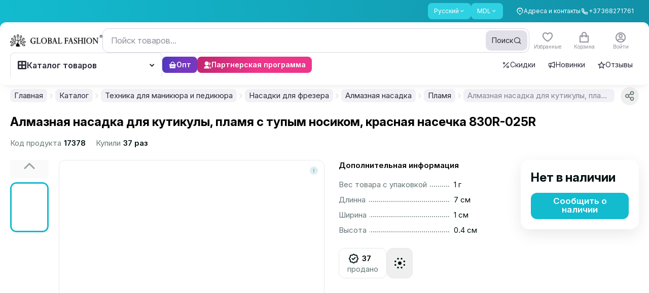

--- FILE ---
content_type: text/html;charset=utf-8
request_url: https://globalfashion.md/18054-almaznaya-nasadka-dlya-kutikuli-plamya-s-tupim-nosikom-krasnaya-nasechka-830r-025r
body_size: 142080
content:
<!DOCTYPE html><html  data-capo=""><head><meta charset="utf-8">
<meta name="viewport" content="width=device-width, initial-scale=1, maximum-scale=1, user-scalable=0">
<style id="nuxt-ui-colors">:root {
--color-primary-10: 233 244 245;
--color-primary-50: 237 254 254;
--color-primary-100: 210 250 251;
--color-primary-200: 170 242 247;
--color-primary-300: 112 230 240;
--color-primary-400: 46 209 226;
--color-primary-500: 19 187 207;
--color-primary-600: 18 145 168;
--color-primary-700: 22 116 136;
--color-primary-800: 27 94 111;
--color-primary-900: 27 79 94;
--color-primary-950: 12 51 64;
--color-primary-DEFAULT: 19 187 207;
--color-primary-DEFAULT: var(--color-primary-500);

--color-gray-50: 249 250 251;
--color-gray-100: 243 244 246;
--color-gray-200: 229 231 235;
--color-gray-300: 209 213 219;
--color-gray-400: 156 163 175;
--color-gray-500: 107 114 128;
--color-gray-600: 75 85 99;
--color-gray-700: 55 65 81;
--color-gray-800: 31 41 55;
--color-gray-900: 17 24 39;
--color-gray-950: 3 7 18;
}

.dark {
  --color-primary-DEFAULT: var(--color-primary-400);
}
</style>
<title>Купить алмазную насадку для кутикулы с доставкой в Молдове | Global Fashion</title>
<script async id="toolbar-script" data-toolbar-api-key="81ea35b5-eaab-4ad0-a365-846ceb5a6d85" src="https://get.usetool.bar/embedded-app.js"></script>
<style>@import url("https://fonts.googleapis.com/css2?family=Inter:ital,opsz,wght@0,14..32,100..900;1,14..32,100..900&display=swap");.btn-style-main{align-items:center;border-radius:.75rem;cursor:pointer;display:flex;height:52px;justify-content:center;--tw-bg-opacity:1;background-color:rgb(var(--color-primary-DEFAULT)/var(--tw-bg-opacity,1));font-size:17px;font-weight:600;line-height:1;padding-bottom:2px;padding-left:1.25rem;padding-right:1.25rem;--tw-text-opacity:1;color:rgb(255 255 255/var(--tw-text-opacity,1));transition-duration:.15s;transition-property:color,background-color,border-color,text-decoration-color,fill,stroke,opacity,box-shadow,transform,filter,-webkit-backdrop-filter;transition-property:color,background-color,border-color,text-decoration-color,fill,stroke,opacity,box-shadow,transform,filter,backdrop-filter;transition-property:color,background-color,border-color,text-decoration-color,fill,stroke,opacity,box-shadow,transform,filter,backdrop-filter,-webkit-backdrop-filter;transition-timing-function:cubic-bezier(.4,0,.2,1)}@media (min-width:1024px){.btn-style-main:hover{--tw-brightness:brightness(.95);filter:var(--tw-blur) var(--tw-brightness) var(--tw-contrast) var(--tw-grayscale) var(--tw-hue-rotate) var(--tw-invert) var(--tw-saturate) var(--tw-sepia) var(--tw-drop-shadow)}.btn-style-main:active{--tw-scale-x:.98;--tw-scale-y:.98;transform:translate(var(--tw-translate-x),var(--tw-translate-y)) rotate(var(--tw-rotate)) skewX(var(--tw-skew-x)) skewY(var(--tw-skew-y)) scaleX(var(--tw-scale-x)) scaleY(var(--tw-scale-y))}}.btn-style-main.smaller{font-size:14px;height:2.25rem;line-height:22px;line-height:1;padding-left:.875rem;padding-right:.875rem}@media (min-width:640px){.btn-style-main.smaller{font-size:15px;height:2.5rem;line-height:22px;padding-left:18px;padding-right:18px}}.btn-style-main.extra-small{font-size:12px;height:1.5rem;padding-left:.625rem;padding-right:.625rem}.btn-style-main.btn-red{--tw-bg-opacity:1;background-color:rgb(255 59 48/var(--tw-bg-opacity,1))}.btn-style-main.btn-red:hover{--tw-bg-opacity:1;background-color:rgb(237 32 21/var(--tw-bg-opacity,1))}.btn-style-main.cart-remove{--tw-bg-opacity:1;background-color:rgb(242 244 244/var(--tw-bg-opacity,1));--tw-text-opacity:1;color:rgb(154 164 165/var(--tw-text-opacity,1))}.btn-style-main.cart-remove:hover{--tw-bg-opacity:1;background-color:rgb(230 232 232/var(--tw-bg-opacity,1))}.btn-style-main.loading:after{background-color:inherit;border-radius:inherit}.btn-style-main.loading:after,.btn-style-main.loading:before{inset:0;position:absolute;--tw-content:"";content:var(--tw-content)}.btn-style-main.loading:before{background-image:url("data:image/svg+xml;charset=utf-8,%3Csvg xmlns='http://www.w3.org/2000/svg' width='24' height='24' viewBox='0 0 24 24'%3E%3Cpath fill='%23fff' d='M12 4a8 8 0 0 1 7.89 6.7 1.53 1.53 0 0 0 1.49 1.3 1.5 1.5 0 0 0 1.48-1.75 11 11 0 0 0-21.72 0A1.5 1.5 0 0 0 2.62 12a1.53 1.53 0 0 0 1.49-1.3A8 8 0 0 1 12 4'%3E%3CanimateTransform attributeName='transform' dur='0.75s' repeatCount='indefinite' type='rotate' values='0 12 12;360 12 12'/%3E%3C/path%3E%3C/svg%3E");background-size:contain;height:1.25rem;margin:auto;width:1.25rem;z-index:10}.btn-main-outline{align-items:center;border-radius:.75rem;border-width:2px;display:inline-flex;justify-content:center;--tw-border-opacity:1;border-color:rgb(var(--color-primary-DEFAULT)/var(--tw-border-opacity,1));font-size:15px;font-weight:600;line-height:18px;padding:14px 18px 16px;--tw-text-opacity:1;color:rgb(var(--color-primary-DEFAULT)/var(--tw-text-opacity,1));transition-duration:.15s;transition-property:color,background-color,border-color,text-decoration-color,fill,stroke,opacity,box-shadow,transform,filter,-webkit-backdrop-filter;transition-property:color,background-color,border-color,text-decoration-color,fill,stroke,opacity,box-shadow,transform,filter,backdrop-filter;transition-property:color,background-color,border-color,text-decoration-color,fill,stroke,opacity,box-shadow,transform,filter,backdrop-filter,-webkit-backdrop-filter;transition-timing-function:cubic-bezier(.4,0,.2,1)}.btn-main-outline:hover{--tw-bg-opacity:1;background-color:rgb(var(--color-primary-DEFAULT)/var(--tw-bg-opacity,1));--tw-text-opacity:1;color:rgb(255 255 255/var(--tw-text-opacity,1))}.btn-main-outline.smaller{font-size:14px;height:2.25rem;line-height:22px;line-height:1;padding-left:.875rem;padding-right:.875rem}@media (min-width:640px){.btn-main-outline.smaller{font-size:15px;height:2.5rem;line-height:22px;padding-left:1rem;padding-right:1rem}}@media (min-width:1024px){.btn-active-scale:active{--tw-scale-x:.98;--tw-scale-y:.98;transform:translate(var(--tw-translate-x),var(--tw-translate-y)) rotate(var(--tw-rotate)) skewX(var(--tw-skew-x)) skewY(var(--tw-skew-y)) scaleX(var(--tw-scale-x)) scaleY(var(--tw-scale-y))}}.form-control,input{outline:2px solid transparent;outline-offset:2px}.form-control{border-radius:.75rem;border-width:1px;min-height:3rem;resize:none;width:100%;--tw-border-opacity:1;background-color:transparent;border-color:rgb(204 209 210/var(--tw-border-opacity,1));font-size:15px;line-height:22px;padding-left:1rem;padding-right:1rem;--tw-ring-opacity:1;--tw-ring-color:rgb(var(--color-primary-DEFAULT)/var(--tw-ring-opacity,1));transition-duration:.15s;transition-property:color,background-color,border-color,text-decoration-color,fill,stroke,opacity,box-shadow,transform,filter,-webkit-backdrop-filter;transition-property:color,background-color,border-color,text-decoration-color,fill,stroke,opacity,box-shadow,transform,filter,backdrop-filter;transition-property:color,background-color,border-color,text-decoration-color,fill,stroke,opacity,box-shadow,transform,filter,backdrop-filter,-webkit-backdrop-filter;transition-timing-function:cubic-bezier(.4,0,.2,1)}.color_item.active .form-control.color_wrap:after{background:url("data:image/svg+xml;charset=utf-8,%3Csvg xmlns='http://www.w3.org/2000/svg' width='16' height='16' fill='none' viewBox='0 0 16 16'%3E%3Cpath stroke='%23000' stroke-linecap='round' stroke-linejoin='round' stroke-width='3' d='M13.333 4 6 11.333 2.667 8'/%3E%3C/svg%3E") no-repeat 50%}.form-control::-moz-placeholder{--tw-text-opacity:1;color:rgb(204 209 210/var(--tw-text-opacity,1))}.form-control::placeholder{--tw-text-opacity:1;color:rgb(204 209 210/var(--tw-text-opacity,1))}.form-control:hover{--tw-border-opacity:1;border-color:rgb(154 164 165/var(--tw-border-opacity,1))}.form-control:focus{--tw-border-opacity:1;border-color:rgb(var(--color-primary-DEFAULT)/var(--tw-border-opacity,1));--tw-ring-offset-shadow:var(--tw-ring-inset) 0 0 0 var(--tw-ring-offset-width) var(--tw-ring-offset-color);--tw-ring-shadow:var(--tw-ring-inset) 0 0 0 calc(1px + var(--tw-ring-offset-width)) var(--tw-ring-color);box-shadow:var(--tw-ring-offset-shadow),var(--tw-ring-shadow),var(--tw-shadow,0 0 #0000)}.form-control.error{--tw-border-opacity:1;border-color:rgb(255 59 48/var(--tw-border-opacity,1));--tw-ring-opacity:1;--tw-ring-color:rgb(255 59 48/var(--tw-ring-opacity,1))}.form-control.qty{padding-left:.25rem;padding-right:.25rem}.input-style{border-radius:.75rem;border-width:1px;display:block;height:52px;width:100%;--tw-border-opacity:1;border-color:rgb(230 232 232/var(--tw-border-opacity,1));font-size:15px;line-height:22px;outline:2px solid transparent;outline-offset:2px;padding-left:1rem;padding-right:1rem;--tw-ring-opacity:1;--tw-ring-color:rgb(var(--color-primary-DEFAULT)/var(--tw-ring-opacity,1));transition-duration:.15s;transition-property:color,background-color,border-color,text-decoration-color,fill,stroke,opacity,box-shadow,transform,filter,-webkit-backdrop-filter;transition-property:color,background-color,border-color,text-decoration-color,fill,stroke,opacity,box-shadow,transform,filter,backdrop-filter;transition-property:color,background-color,border-color,text-decoration-color,fill,stroke,opacity,box-shadow,transform,filter,backdrop-filter,-webkit-backdrop-filter;transition-timing-function:cubic-bezier(.4,0,.2,1)}.color_item.active .input-style.color_wrap:after{background:url("data:image/svg+xml;charset=utf-8,%3Csvg xmlns='http://www.w3.org/2000/svg' width='16' height='16' fill='none' viewBox='0 0 16 16'%3E%3Cpath stroke='%23000' stroke-linecap='round' stroke-linejoin='round' stroke-width='3' d='M13.333 4 6 11.333 2.667 8'/%3E%3C/svg%3E") no-repeat 50%}.input-style:focus{--tw-border-opacity:1;border-color:rgb(var(--color-primary-DEFAULT)/var(--tw-border-opacity,1));--tw-ring-offset-shadow:var(--tw-ring-inset) 0 0 0 var(--tw-ring-offset-width) var(--tw-ring-offset-color);--tw-ring-shadow:var(--tw-ring-inset) 0 0 0 calc(1px + var(--tw-ring-offset-width)) var(--tw-ring-color);box-shadow:var(--tw-ring-offset-shadow),var(--tw-ring-shadow),var(--tw-shadow,0 0 #0000)}.z-1{z-index:1}.z-2{z-index:2}.header .nuxt-loading-indicator{bottom:-3px!important;position:absolute!important;top:auto!important}.footer_menu li{margin-bottom:1rem}.footer_menu li:last-child{margin-bottom:0}@media (min-width:768px){.footer_menu li{margin-bottom:18px}}.footer_menu li a{border-bottom-width:1px;border-color:transparent;transition-duration:.15s;transition-property:color,background-color,border-color,text-decoration-color,fill,stroke,opacity,box-shadow,transform,filter,-webkit-backdrop-filter;transition-property:color,background-color,border-color,text-decoration-color,fill,stroke,opacity,box-shadow,transform,filter,backdrop-filter;transition-property:color,background-color,border-color,text-decoration-color,fill,stroke,opacity,box-shadow,transform,filter,backdrop-filter,-webkit-backdrop-filter;transition-timing-function:cubic-bezier(.4,0,.2,1)}.footer_menu li a:hover{border-color:currentColor}.description_editor p{font-size:.75rem;line-height:1rem;margin-bottom:1rem}@media (min-width:640px){.description_editor p{font-size:14px;line-height:22px;margin-bottom:1.25rem}}.star{height:1.25rem;width:1.25rem}[data-tippy-root]:not(.new-ui) .tippy-box{border-radius:.75rem;--tw-bg-opacity:1;background-color:rgb(93 109 111/var(--tw-bg-opacity,1));font-size:14px;line-height:22px;--tw-text-opacity:1;color:rgb(255 255 255/var(--tw-text-opacity,1));--tw-shadow:0 9px 30px rgba(0,0,0,.09);--tw-shadow-colored:0 9px 30px var(--tw-shadow-color);box-shadow:var(--tw-ring-offset-shadow,0 0 #0000),var(--tw-ring-shadow,0 0 #0000),var(--tw-shadow)}@media (min-width:640px){[data-tippy-root]:not(.new-ui) .tippy-box{font-size:15px;line-height:22px}}[data-tippy-root]:not(.new-ui) .tippy-box .tippy-content{padding:.375rem .625rem}@media (min-width:640px){[data-tippy-root]:not(.new-ui) .tippy-box .tippy-content{padding:.5rem .875rem}}[data-tippy-root]:not(.new-ui) .tippy-box .tippy-arrow{display:none}[data-tippy-root]:not(.new-ui) .tippy-box[data-theme=white]{--tw-bg-opacity:1;background-color:rgb(255 255 255/var(--tw-bg-opacity,1));--tw-text-opacity:1;color:rgb(53 72 75/var(--tw-text-opacity,1));--tw-shadow:0 9px 30px rgba(0,0,0,.09);--tw-shadow-colored:0 9px 30px var(--tw-shadow-color);box-shadow:var(--tw-ring-offset-shadow,0 0 #0000),var(--tw-ring-shadow,0 0 #0000),var(--tw-shadow)}.footer-form input[type=email]:focus~.outline-input{opacity:1}.price-sale{position:relative}.price-sale:after{height:1px;left:0;position:absolute;top:50%;width:100%;--tw-rotate:-3deg;background-color:currentColor;transform:translate(var(--tw-translate-x),var(--tw-translate-y)) rotate(var(--tw-rotate)) skewX(var(--tw-skew-x)) skewY(var(--tw-skew-y)) scaleX(var(--tw-scale-x)) scaleY(var(--tw-scale-y));--tw-content:"";content:var(--tw-content)}.pagination .btn-pagination{align-items:center;border-radius:10px;border-width:1px;height:2.25rem;justify-content:center;width:2.25rem;--tw-border-opacity:1;border-color:rgb(230 232 232/var(--tw-border-opacity,1));font-size:14px;font-weight:400;line-height:22px;padding:0;--tw-shadow:0 0 #0000;--tw-shadow-colored:0 0 #0000;box-shadow:var(--tw-ring-offset-shadow,0 0 #0000),var(--tw-ring-shadow,0 0 #0000),var(--tw-shadow);--tw-ring-offset-shadow:var(--tw-ring-inset) 0 0 0 var(--tw-ring-offset-width) var(--tw-ring-offset-color);--tw-ring-shadow:var(--tw-ring-inset) 0 0 0 calc(var(--tw-ring-offset-width)) var(--tw-ring-color);box-shadow:var(--tw-ring-offset-shadow),var(--tw-ring-shadow),var(--tw-shadow,0 0 #0000);transition-duration:.15s;transition-property:color,background-color,border-color,text-decoration-color,fill,stroke,opacity,box-shadow,transform,filter,-webkit-backdrop-filter;transition-property:color,background-color,border-color,text-decoration-color,fill,stroke,opacity,box-shadow,transform,filter,backdrop-filter;transition-property:color,background-color,border-color,text-decoration-color,fill,stroke,opacity,box-shadow,transform,filter,backdrop-filter,-webkit-backdrop-filter;transition-timing-function:cubic-bezier(.4,0,.2,1)}.color_item.active .pagination .btn-pagination.color_wrap:after{background:url("data:image/svg+xml;charset=utf-8,%3Csvg xmlns='http://www.w3.org/2000/svg' width='16' height='16' fill='none' viewBox='0 0 16 16'%3E%3Cpath stroke='%23000' stroke-linecap='round' stroke-linejoin='round' stroke-width='3' d='M13.333 4 6 11.333 2.667 8'/%3E%3C/svg%3E") no-repeat 50%}@media (max-width:400px){.pagination .btn-pagination{height:1.75rem;width:1.75rem}}@media (min-width:640px){.pagination .btn-pagination{font-size:15px;line-height:22px}}.pagination .btn-pagination.is-active{--tw-border-opacity:1;border-color:rgb(var(--color-primary-DEFAULT)/var(--tw-border-opacity,1));--tw-bg-opacity:1;background-color:rgb(var(--color-primary-DEFAULT)/var(--tw-bg-opacity,1));--tw-text-opacity:1;color:rgb(255 255 255/var(--tw-text-opacity,1))}label.checkbox{cursor:pointer;display:inline-block;font-size:14px;line-height:22px;padding-left:2.25rem;padding-top:1px;position:relative;-webkit-user-select:none;-moz-user-select:none;user-select:none}label.checkbox .selector{border-radius:.375rem;border-width:1px;display:block;height:1.5rem;left:0;position:absolute;top:-.5px;width:1.5rem;--tw-border-opacity:1;border-color:rgb(204 209 210/var(--tw-border-opacity,1));transition-duration:.15s;transition-property:color,background-color,border-color,text-decoration-color,fill,stroke,opacity,box-shadow,transform,filter,-webkit-backdrop-filter;transition-property:color,background-color,border-color,text-decoration-color,fill,stroke,opacity,box-shadow,transform,filter,backdrop-filter;transition-property:color,background-color,border-color,text-decoration-color,fill,stroke,opacity,box-shadow,transform,filter,backdrop-filter,-webkit-backdrop-filter;transition-timing-function:cubic-bezier(.4,0,.2,1)}.color_item.active label.checkbox .selector.color_wrap:after{background:url("data:image/svg+xml;charset=utf-8,%3Csvg xmlns='http://www.w3.org/2000/svg' width='16' height='16' fill='none' viewBox='0 0 16 16'%3E%3Cpath stroke='%23000' stroke-linecap='round' stroke-linejoin='round' stroke-width='3' d='M13.333 4 6 11.333 2.667 8'/%3E%3C/svg%3E") no-repeat 50%}label.checkbox .selector:after{background-image:linear-gradient(to left,var(--tw-gradient-stops));inset:-1px;--tw-gradient-from:rgb(var(--color-primary-600)/1) var(--tw-gradient-from-position);--tw-gradient-to:rgb(var(--color-primary-600)/0) var(--tw-gradient-to-position);--tw-gradient-stops:var(--tw-gradient-from),var(--tw-gradient-to);--tw-gradient-to:rgb(var(--color-primary-500)/1) var(--tw-gradient-to-position);--tw-content:""}label.checkbox .selector:after,label.checkbox .selector:before{border-radius:.375rem;content:var(--tw-content);opacity:0;position:absolute;transition-duration:.15s;transition-property:color,background-color,border-color,text-decoration-color,fill,stroke,opacity,box-shadow,transform,filter,-webkit-backdrop-filter;transition-property:color,background-color,border-color,text-decoration-color,fill,stroke,opacity,box-shadow,transform,filter,backdrop-filter;transition-property:color,background-color,border-color,text-decoration-color,fill,stroke,opacity,box-shadow,transform,filter,backdrop-filter,-webkit-backdrop-filter;transition-timing-function:cubic-bezier(.4,0,.2,1)}label.checkbox .selector:before{inset:0;margin:auto;z-index:1;--tw-scale-x:.9;--tw-scale-y:.9;background-image:url("data:image/svg+xml;charset=utf-8,%3Csvg xmlns='http://www.w3.org/2000/svg' width='12' height='9' fill='none' viewBox='0 0 12 9'%3E%3Cpath stroke='%23fff' stroke-linecap='round' stroke-linejoin='round' stroke-width='2' d='M11 1 4.125 8 1 4.818'/%3E%3C/svg%3E");background-position:50%;background-repeat:no-repeat;transform:translate(var(--tw-translate-x),var(--tw-translate-y)) rotate(var(--tw-rotate)) skewX(var(--tw-skew-x)) skewY(var(--tw-skew-y)) scaleX(var(--tw-scale-x)) scaleY(var(--tw-scale-y));--tw-content:""}label.checkbox:hover .selector{--tw-border-opacity:1;border-color:rgb(154 164 165/var(--tw-border-opacity,1))}@media (min-width:1272px){label.checkbox:active .selector{--tw-scale-x:.96;--tw-scale-y:.96;transform:translate(var(--tw-translate-x),var(--tw-translate-y)) rotate(var(--tw-rotate)) skewX(var(--tw-skew-x)) skewY(var(--tw-skew-y)) scaleX(var(--tw-scale-x)) scaleY(var(--tw-scale-y))}}label.checkbox input[type=checkbox],label.checkbox input[type=radio]{opacity:0;position:absolute;visibility:hidden}label.checkbox input[type=checkbox]:checked+.selector,label.checkbox input[type=radio]:checked+.selector{--tw-border-opacity:1;border-color:rgb(var(--color-primary-DEFAULT)/var(--tw-border-opacity,1))}label.checkbox input[type=checkbox]:checked+.selector:after,label.checkbox input[type=radio]:checked+.selector:after{opacity:1}label.checkbox input[type=checkbox]:checked+.selector:before,label.checkbox input[type=radio]:checked+.selector:before{--tw-scale-x:1;--tw-scale-y:1;opacity:1;transform:translate(var(--tw-translate-x),var(--tw-translate-y)) rotate(var(--tw-rotate)) skewX(var(--tw-skew-x)) skewY(var(--tw-skew-y)) scaleX(var(--tw-scale-x)) scaleY(var(--tw-scale-y))}label.checkbox.radio .selector{border-radius:9999px}label.checkbox.radio .selector:after{border-radius:9999px;inset:3px;--tw-bg-opacity:1;background-color:rgb(var(--color-primary-DEFAULT)/var(--tw-bg-opacity,1));background-image:none}label.checkbox.radio .selector:before{display:none}.prod-bar{bottom:57px;padding:.625rem 1rem}.product-card .bg-card,.product-card .card-tips{transform:translateZ(0)}.product-card .card-bought,.product-card .card-footer,.product-card .card-reviews,.product-card .right-card-top{transition-duration:.2s;transition-property:all;transition-timing-function:cubic-bezier(.4,0,.2,1)}.product-card .card-footer{position:relative;z-index:10}.product-card.video-visible .card-bought,.product-card.video-visible .card-footer,.product-card.video-visible .card-reviews{--tw-text-opacity:1;color:rgb(255 255 255/var(--tw-text-opacity,1))}.product-card.video-visible .action-card{opacity:1}.product-card.video-visible .action-card .btn-action-card{--tw-bg-opacity:1;background-color:rgb(255 255 255/var(--tw-bg-opacity,1))}.product-card.video-visible .right-card-top{opacity:0;visibility:hidden}.product-card.has-video .pagination-card .swiper-pagination-bullet:last-child{--tw-bg-opacity:1;background-color:rgb(255 59 48/var(--tw-bg-opacity,1))}.product-card .pagination-card .swiper-pagination-bullet{border-radius:9999px;flex-grow:1;height:2px;--tw-bg-opacity:1;background-color:rgb(204 209 210/var(--tw-bg-opacity,1))}.product-card .pagination-card .swiper-pagination-bullet.swiper-pagination-bullet-active{--tw-bg-opacity:1;background-color:rgb(var(--color-primary-DEFAULT)/var(--tw-bg-opacity,1))}.product-card.full-visible .white-hover{display:block;inset:-.875rem;opacity:1}.product-card.full-visible .button-similar-modal{display:none}.product-card.full-visible .action-card{opacity:1}.modal-inset{padding:1rem;position:relative}@media (min-width:768px){.modal-inset{padding:1.5rem}}.modal-inset .modal-close{position:absolute;right:1rem;top:.875rem;z-index:20;--tw-text-opacity:1;color:rgb(154 164 165/var(--tw-text-opacity,1));transition-duration:.15s;transition-property:color,background-color,border-color,text-decoration-color,fill,stroke,opacity,box-shadow,transform,filter,-webkit-backdrop-filter;transition-property:color,background-color,border-color,text-decoration-color,fill,stroke,opacity,box-shadow,transform,filter,backdrop-filter;transition-property:color,background-color,border-color,text-decoration-color,fill,stroke,opacity,box-shadow,transform,filter,backdrop-filter,-webkit-backdrop-filter;transition-timing-function:cubic-bezier(.4,0,.2,1)}.modal-inset .modal-close:hover{--tw-text-opacity:1;color:rgb(53 72 75/var(--tw-text-opacity,1))}@media (min-width:768px){.modal-inset .modal-close{right:.625rem;top:.625rem}}.modal-inset .header-modal{margin-bottom:1.25rem}.modal-inset .header-modal .modal-title{font-size:20px;font-weight:600;line-height:24px}@media not all and (min-width:768px){.modal-inset.sticky_header{padding-top:0}.modal-inset.sticky_header .header-modal{background-color:hsla(0,0%,100%,.95);margin-bottom:0;margin-left:-1rem;margin-right:-1rem;padding:1rem;position:sticky;top:0;z-index:10;--tw-backdrop-blur:blur(2px);-webkit-backdrop-filter:var(--tw-backdrop-blur) var(--tw-backdrop-brightness) var(--tw-backdrop-contrast) var(--tw-backdrop-grayscale) var(--tw-backdrop-hue-rotate) var(--tw-backdrop-invert) var(--tw-backdrop-opacity) var(--tw-backdrop-saturate) var(--tw-backdrop-sepia);backdrop-filter:var(--tw-backdrop-blur) var(--tw-backdrop-brightness) var(--tw-backdrop-contrast) var(--tw-backdrop-grayscale) var(--tw-backdrop-hue-rotate) var(--tw-backdrop-invert) var(--tw-backdrop-opacity) var(--tw-backdrop-saturate) var(--tw-backdrop-sepia)}}.color_item{font-size:.75rem;line-height:1rem;text-align:center}.color_item .color_wrap{margin-left:auto;margin-right:auto;position:relative}.color_item.active .color_wrap:after{background:url("data:image/svg+xml;charset=utf-8,%3Csvg xmlns='http://www.w3.org/2000/svg' width='16' height='16' fill='none' viewBox='0 0 16 16'%3E%3Cpath stroke='%23fff' stroke-linecap='round' stroke-linejoin='round' stroke-width='3' d='M13.333 4 6 11.333 2.667 8'/%3E%3C/svg%3E") no-repeat 50%;content:"";height:16px;inset:0;margin:auto;position:absolute;width:16px}.color_item.active .border.color_wrap:after{background:url("data:image/svg+xml;charset=utf-8,%3Csvg xmlns='http://www.w3.org/2000/svg' width='16' height='16' fill='none' viewBox='0 0 16 16'%3E%3Cpath stroke='%23000' stroke-linecap='round' stroke-linejoin='round' stroke-width='3' d='M13.333 4 6 11.333 2.667 8'/%3E%3C/svg%3E") no-repeat 50%}body.hide_amo_chat .amo-button-holder{visibility:hidden!important}body .intl-phone{border-bottom-left-radius:.75rem;border-bottom-right-radius:.75rem;border-top-left-radius:.75rem;border-top-right-radius:.75rem;position:relative;width:100%;--tw-border-opacity:1;border-color:rgb(204 209 210/var(--tw-border-opacity,1));padding-left:0;padding-right:0;--tw-ring-opacity:1;--tw-ring-color:rgb(var(--color-primary-DEFAULT)/var(--tw-ring-opacity,1))}body .intl-phone.no-bg .vti__dropdown{background-color:transparent}body .intl-phone.no-bg .vti__dropdown:hover{background-color:hsla(180,8%,95%,.7)}body .intl-phone:focus-within{--tw-border-opacity:1;border-color:rgb(var(--color-primary-DEFAULT)/var(--tw-border-opacity,1));--tw-shadow:0 0 #0000;--tw-shadow-colored:0 0 #0000;box-shadow:var(--tw-ring-offset-shadow,0 0 #0000),var(--tw-ring-shadow,0 0 #0000),var(--tw-shadow);--tw-ring-offset-shadow:var(--tw-ring-inset) 0 0 0 var(--tw-ring-offset-width) var(--tw-ring-offset-color);--tw-ring-shadow:var(--tw-ring-inset) 0 0 0 calc(1px + var(--tw-ring-offset-width)) var(--tw-ring-color);box-shadow:var(--tw-ring-offset-shadow),var(--tw-ring-shadow),var(--tw-shadow,0 0 #0000)}body .intl-phone .vti__dropdown{background-color:hsla(180,8%,95%,.7);border-bottom-left-radius:11px;border-top-left-radius:11px;padding-right:.625rem;position:static;transition-duration:.15s;transition-property:color,background-color,border-color,text-decoration-color,fill,stroke,opacity,box-shadow,transform,filter,-webkit-backdrop-filter;transition-property:color,background-color,border-color,text-decoration-color,fill,stroke,opacity,box-shadow,transform,filter,backdrop-filter;transition-property:color,background-color,border-color,text-decoration-color,fill,stroke,opacity,box-shadow,transform,filter,backdrop-filter,-webkit-backdrop-filter;transition-timing-function:cubic-bezier(.4,0,.2,1)}body .intl-phone .vti__dropdown:hover{background-color:hsla(190,6%,81%,.3)}body .intl-phone .vti__dropdown .vti__selection .vti__country-code{font-weight:500;margin-left:.25rem;margin-right:.25rem}body .intl-phone .vti__dropdown .vti__selection .vti__dropdown-arrow{margin-left:.25rem}body .intl-phone .vti__input{background-color:transparent;font-size:15px;line-height:22px;padding-left:1rem;padding-right:.5rem}body .intl-phone .vti__input::-moz-placeholder{--tw-text-opacity:1;color:rgb(204 209 210/var(--tw-text-opacity,1))}body .intl-phone .vti__input::placeholder{--tw-text-opacity:1;color:rgb(204 209 210/var(--tw-text-opacity,1))}body .intl-phone .vti__dropdown-list{border-radius:.75rem;border-style:none;left:-1px;margin-top:.375rem;max-height:300px;min-width:100%;right:-1px;top:100%;width:calc(100% + 2px);--tw-shadow:0 9px 30px rgba(0,0,0,.09);--tw-shadow-colored:0 9px 30px var(--tw-shadow-color);box-shadow:var(--tw-ring-offset-shadow,0 0 #0000),var(--tw-ring-shadow,0 0 #0000),var(--tw-shadow)}body .intl-phone .vti__dropdown-list.above{bottom:auto}body .intl-phone .vti__dropdown-list .vti__search_box{border-width:0 0 1px;height:2.75rem;margin:0;position:sticky;top:0;width:100%;z-index:2;--tw-border-opacity:1;border-color:rgb(230 232 232/var(--tw-border-opacity,1));--tw-bg-opacity:1;background-color:rgb(255 255 255/var(--tw-bg-opacity,1));padding:0 1rem}body .intl-phone .vti__dropdown-list .vti__dropdown-item{align-items:center;display:flex;font-size:14px;line-height:22px;padding-bottom:.5rem;padding-left:3rem;padding-top:.5rem}body .intl-phone .vti__dropdown-list .vti__dropdown-item .vti__flag{flex:none;left:1rem;margin:0;position:absolute}body .intl-phone .vti__dropdown-list .vti__dropdown-item strong{font-weight:500;overflow:hidden;text-overflow:ellipsis;white-space:nowrap}body .intl-phone .vti__dropdown-list .vti__dropdown-item strong+span{flex:none;font-size:14px;line-height:22px;margin-left:.25rem;--tw-text-opacity:1;color:rgb(103 118 120/var(--tw-text-opacity,1))}body .intl-phone .vti__dropdown-list .vti__dropdown-item.last-preferred{--tw-border-opacity:1;border-color:rgb(230 232 232/var(--tw-border-opacity,1))}.menu-sorter button{background-color:transparent!important;cursor:pointer!important;padding-left:0!important;padding-right:0!important;--tw-text-opacity:1!important;color:rgb(103 118 120/var(--tw-text-opacity,1))!important;--tw-shadow-color:0!important;--tw-shadow:var(--tw-shadow-colored)!important;transition-duration:.15s!important;transition-property:color,background-color,border-color,text-decoration-color,fill,stroke,opacity,box-shadow,transform,filter,-webkit-backdrop-filter!important;transition-property:color,background-color,border-color,text-decoration-color,fill,stroke,opacity,box-shadow,transform,filter,backdrop-filter!important;transition-property:color,background-color,border-color,text-decoration-color,fill,stroke,opacity,box-shadow,transform,filter,backdrop-filter,-webkit-backdrop-filter!important;transition-timing-function:cubic-bezier(.4,0,.2,1)!important}.menu-sorter button:hover{--tw-text-opacity:1!important;color:rgb(1 18 20/var(--tw-text-opacity,1))!important}.menu-sorter button .icon-down{padding-left:0;padding-right:0;position:relative}.menu-sorter button .icon-down .i-heroicons-chevron-down-20-solid{color:currentColor}.menu-sorter .dropdown-ui{width:auto}.menu-sorter .dropdown-ui ul.dropdown-block{border-radius:.75rem;padding:.5rem 0;--tw-shadow:0 9px 30px rgba(0,0,0,.09);--tw-shadow-colored:0 9px 30px var(--tw-shadow-color);box-shadow:var(--tw-ring-offset-shadow,0 0 #0000),var(--tw-ring-shadow,0 0 #0000),var(--tw-shadow);--tw-ring-offset-shadow:var(--tw-ring-inset) 0 0 0 var(--tw-ring-offset-width) var(--tw-ring-offset-color);--tw-ring-shadow:var(--tw-ring-inset) 0 0 0 calc(var(--tw-ring-offset-width)) var(--tw-ring-color);box-shadow:var(--tw-ring-offset-shadow),var(--tw-ring-shadow),var(--tw-shadow,0 0 #0000)}.menu-sorter .dropdown-ui ul.dropdown-block li{border-radius:0;cursor:pointer;padding-left:1rem;padding-right:1rem;transition-duration:.15s;transition-property:color,background-color,border-color,text-decoration-color,fill,stroke,opacity,box-shadow,transform,filter,-webkit-backdrop-filter;transition-property:color,background-color,border-color,text-decoration-color,fill,stroke,opacity,box-shadow,transform,filter,backdrop-filter;transition-property:color,background-color,border-color,text-decoration-color,fill,stroke,opacity,box-shadow,transform,filter,backdrop-filter,-webkit-backdrop-filter;transition-timing-function:cubic-bezier(.4,0,.2,1)}.menu-sorter .dropdown-ui ul.dropdown-block li:hover{background-color:hsla(180,4%,91%,.2)}.menu-sorter .dropdown-ui ul.dropdown-block li[aria-selected=true]{background-color:hsla(180,4%,91%,.5);--tw-text-opacity:1;color:rgb(var(--color-primary-DEFAULT)/var(--tw-text-opacity,1))}.menu-sorter .dropdown-ui .icon-selected{display:none}.pagination_style .swiper-pagination-bullet{border-radius:9999px;display:block;height:.375rem;width:.375rem;--tw-bg-opacity:1;background-color:rgb(230 232 232/var(--tw-bg-opacity,1));transition-duration:.3s;transition-property:color,background-color,border-color,text-decoration-color,fill,stroke,opacity,box-shadow,transform,filter,-webkit-backdrop-filter;transition-property:color,background-color,border-color,text-decoration-color,fill,stroke,opacity,box-shadow,transform,filter,backdrop-filter;transition-property:color,background-color,border-color,text-decoration-color,fill,stroke,opacity,box-shadow,transform,filter,backdrop-filter,-webkit-backdrop-filter;transition-timing-function:cubic-bezier(.4,0,.2,1)}.pagination_style .swiper-pagination-bullet.swiper-pagination-bullet-active{--tw-bg-opacity:1;background-color:rgb(var(--color-primary-DEFAULT)/var(--tw-bg-opacity,1))}.country-ua .item_address:not(#form-village):not(#form-office_id){display:none}.shine_effect{overflow:hidden;position:relative}.shine_effect:after{background-image:linear-gradient(120deg,transparent,hsla(0,0%,100%,.7),transparent);height:100%;position:absolute;top:0;width:100%;--tw-content:"";animation:shine 4s ease-in-out infinite;content:var(--tw-content)}@keyframes shine{0%{left:-100%;transition-property:left}11.5044247788%,to{left:100%;transition-property:left}}.swiper-lazy-preloader.swiper-lazy-preloader-black{--swiper-preloader-color:#fff}.number-hide-arrows::-webkit-inner-spin-button,.number-hide-arrows::-webkit-outer-spin-button{-webkit-appearance:none;-moz-appearance:textfield}.star{background:url("data:image/svg+xml;charset=utf-8,%3Csvg xmlns='http://www.w3.org/2000/svg' width='20' height='21' fill='none' viewBox='0 0 20 21'%3E%3Cpath fill='%23FF9500' d='M8.556 5.092c.47-.95.704-1.425 1.024-1.573a1 1 0 0 1 .84 0c.32.148.555.623 1.024 1.573l.757 1.533c.138.28.207.42.309.53.086.091.19.166.303.22.135.063.29.085.599.13l1.695.249c1.048.153 1.572.23 1.812.488a1 1 0 0 1 .259.8c-.043.35-.422.72-1.18 1.458l-1.225 1.193c-.224.218-.336.327-.408.457a1 1 0 0 0-.116.358c-.019.147.008.302.06.61l.29 1.683c.179 1.044.268 1.566.096 1.874a1 1 0 0 1-.68.495c-.346.068-.815-.179-1.753-.672l-1.513-.796c-.277-.145-.415-.218-.561-.246a1 1 0 0 0-.376 0c-.146.028-.284.1-.561.247l-1.513.795c-.938.493-1.407.74-1.753.672a1 1 0 0 1-.68-.495c-.172-.308-.083-.83.097-1.874l.288-1.683c.053-.309.08-.463.061-.61a1 1 0 0 0-.116-.357c-.072-.13-.184-.24-.408-.458L4.002 10.5c-.758-.739-1.137-1.108-1.18-1.458a1 1 0 0 1 .26-.8c.24-.259.763-.335 1.81-.488l1.696-.248c.31-.046.464-.068.599-.131a1 1 0 0 0 .303-.22c.102-.11.17-.25.31-.53z'/%3E%3C/svg%3E") no-repeat 50%}.star.gray{background:url("data:image/svg+xml;charset=utf-8,%3Csvg xmlns='http://www.w3.org/2000/svg' width='20' height='21' fill='none' viewBox='0 0 20 21'%3E%3Cpath fill='%23CCD1D2' d='M8.556 5.092c.47-.95.704-1.425 1.024-1.573a1 1 0 0 1 .84 0c.32.148.555.623 1.024 1.573l.757 1.533c.138.28.207.42.309.53.086.091.19.166.303.22.135.063.29.085.599.13l1.695.249c1.048.153 1.572.23 1.812.488a1 1 0 0 1 .259.8c-.043.35-.422.72-1.18 1.458l-1.225 1.193c-.224.218-.336.327-.408.457a1 1 0 0 0-.116.358c-.019.147.008.302.06.61l.29 1.683c.179 1.044.268 1.566.096 1.874a1 1 0 0 1-.68.495c-.346.068-.815-.179-1.753-.672l-1.513-.796c-.277-.145-.415-.218-.561-.246a1 1 0 0 0-.376 0c-.146.028-.284.1-.561.247l-1.513.795c-.938.493-1.407.74-1.753.672a1 1 0 0 1-.68-.495c-.172-.308-.083-.83.097-1.874l.288-1.683c.053-.309.08-.463.061-.61a1 1 0 0 0-.116-.357c-.072-.13-.184-.24-.408-.458L4.002 10.5c-.758-.739-1.137-1.108-1.18-1.458a1 1 0 0 1 .26-.8c.24-.259.763-.335 1.81-.488l1.696-.248c.31-.046.464-.068.599-.131a1 1 0 0 0 .303-.22c.102-.11.17-.25.31-.53z'/%3E%3C/svg%3E") no-repeat 50%}.contain-paint{contain:paint}.heading_home_section{font-size:24px;font-weight:700;line-height:29px}@media (min-width:768px){.heading_home_section{font-size:45px;line-height:52px}}@media (min-width:1024px){.heading_home_section{font-size:56px;line-height:68px}}.qty_decrement:disabled{opacity:.3}.main-wrapper{margin-bottom:2.5rem}.vue-photo-zoom-pro{display:block!important;width:100%}.vue-photo-zoom-pro .selector{background-color:rgba(0,0,0,.1)!important;z-index:2!important}.text_fill_wholesale{background:linear-gradient(270deg,#931ac7,#bb50e9);-webkit-background-clip:text;-webkit-text-fill-color:transparent;background-clip:text;text-fill-color:transparent}.vue-photo-zoom-pro .out-zoomer{border-radius:.75rem;bottom:0;margin:auto 0;pointer-events:none;z-index:3}@media (max-width:1024px){.amo-button-holder{bottom:65px!important}.is_product .amo-button-holder{bottom:140px!important;right:10px!important}.livechat_hide .amo-button-holder{visibility:hidden!important}}@media (max-width:767px){.container{max-width:100%;padding-left:.75rem;padding-right:.75rem}}.hide-scrollbar::-webkit-scrollbar{display:none}</style>
<script src="https://api.globalfashion.md/amochat.js"></script>
<style>*,::backdrop,:after,:before{--tw-border-spacing-x:0;--tw-border-spacing-y:0;--tw-translate-x:0;--tw-translate-y:0;--tw-rotate:0;--tw-skew-x:0;--tw-skew-y:0;--tw-scale-x:1;--tw-scale-y:1;--tw-pan-x: ;--tw-pan-y: ;--tw-pinch-zoom: ;--tw-scroll-snap-strictness:proximity;--tw-gradient-from-position: ;--tw-gradient-via-position: ;--tw-gradient-to-position: ;--tw-ordinal: ;--tw-slashed-zero: ;--tw-numeric-figure: ;--tw-numeric-spacing: ;--tw-numeric-fraction: ;--tw-ring-inset: ;--tw-ring-offset-width:0px;--tw-ring-offset-color:#fff;--tw-ring-color:#3b82f680;--tw-ring-offset-shadow:0 0 #0000;--tw-ring-shadow:0 0 #0000;--tw-shadow:0 0 #0000;--tw-shadow-colored:0 0 #0000;--tw-blur: ;--tw-brightness: ;--tw-contrast: ;--tw-grayscale: ;--tw-hue-rotate: ;--tw-invert: ;--tw-saturate: ;--tw-sepia: ;--tw-drop-shadow: ;--tw-backdrop-blur: ;--tw-backdrop-brightness: ;--tw-backdrop-contrast: ;--tw-backdrop-grayscale: ;--tw-backdrop-hue-rotate: ;--tw-backdrop-invert: ;--tw-backdrop-opacity: ;--tw-backdrop-saturate: ;--tw-backdrop-sepia: ;--tw-contain-size: ;--tw-contain-layout: ;--tw-contain-paint: ;--tw-contain-style: }/*! tailwindcss v3.4.17 | MIT License | https://tailwindcss.com*/*,:after,:before{border-color:rgb(var(--color-gray-200)/1);border-style:solid;border-width:0;box-sizing:border-box}:after,:before{--tw-content:""}:host,html{line-height:1.5;-webkit-text-size-adjust:100%;font-family:Roboto Condensed,ui-sans-serif,system-ui,sans-serif,Apple Color Emoji,Segoe UI Emoji,Segoe UI Symbol,Noto Color Emoji;font-feature-settings:normal;font-variation-settings:normal;tab-size:4;-webkit-tap-highlight-color:transparent}body{line-height:inherit;margin:0}hr{border-top-width:1px;color:inherit;height:0}abbr:where([title]){-webkit-text-decoration:underline dotted;text-decoration:underline dotted}h1,h2,h3,h4,h5,h6{font-size:inherit;font-weight:inherit}a{color:inherit;text-decoration:inherit}b,strong{font-weight:bolder}code,kbd,pre,samp{font-family:ui-monospace,SFMono-Regular,Menlo,Monaco,Consolas,Liberation Mono,Courier New,monospace;font-feature-settings:normal;font-size:1em;font-variation-settings:normal}small{font-size:80%}sub,sup{font-size:75%;line-height:0;position:relative;vertical-align:initial}sub{bottom:-.25em}sup{top:-.5em}table{border-collapse:collapse;border-color:inherit;text-indent:0}button,input,optgroup,select,textarea{color:inherit;font-family:inherit;font-feature-settings:inherit;font-size:100%;font-variation-settings:inherit;font-weight:inherit;letter-spacing:inherit;line-height:inherit;margin:0;padding:0}button,select{text-transform:none}button,input:where([type=button]),input:where([type=reset]),input:where([type=submit]){-webkit-appearance:button;background-color:initial;background-image:none}:-moz-focusring{outline:auto}:-moz-ui-invalid{box-shadow:none}progress{vertical-align:initial}::-webkit-inner-spin-button,::-webkit-outer-spin-button{height:auto}[type=search]{-webkit-appearance:textfield;outline-offset:-2px}::-webkit-search-decoration{-webkit-appearance:none}::-webkit-file-upload-button{-webkit-appearance:button;font:inherit}summary{display:list-item}blockquote,dd,dl,figure,h1,h2,h3,h4,h5,h6,hr,p,pre{margin:0}fieldset{margin:0}fieldset,legend{padding:0}menu,ol,ul{list-style:none;margin:0;padding:0}dialog{padding:0}textarea{resize:vertical}input::placeholder,textarea::placeholder{color:rgb(var(--color-gray-400)/1);opacity:1}[role=button],button{cursor:pointer}:disabled{cursor:default}audio,canvas,embed,iframe,img,object,svg,video{display:block;vertical-align:middle}img,video{height:auto;max-width:100%}[hidden]:where(:not([hidden=until-found])){display:none}.container{margin-left:auto;margin-right:auto;padding-left:1rem;padding-right:1rem;width:100%}@media (min-width:640px){.container{max-width:640px}}@media (min-width:768px){.container{max-width:768px}}@media (min-width:1024px){.container{max-width:1024px}}@media (min-width:1272px){.container{max-width:1272px}}.form-input,.form-multiselect,.form-select,.form-textarea{appearance:none;background-color:#fff;border-color:rgb(var(--color-gray-500)/var(--tw-border-opacity,1));border-radius:0;border-width:1px;font-size:1rem;line-height:1.5rem;padding:.5rem .75rem;--tw-shadow:0 0 #0000}.form-input:focus,.form-multiselect:focus,.form-select:focus,.form-textarea:focus{outline:2px solid #0000;outline-offset:2px;--tw-ring-inset:var(--tw-empty,/*!*/ /*!*/);--tw-ring-offset-width:0px;--tw-ring-offset-color:#fff;--tw-ring-color:#2563eb;--tw-ring-offset-shadow:var(--tw-ring-inset) 0 0 0 var(--tw-ring-offset-width) var(--tw-ring-offset-color);--tw-ring-shadow:var(--tw-ring-inset) 0 0 0 calc(1px + var(--tw-ring-offset-width)) var(--tw-ring-color);border-color:#2563eb;box-shadow:var(--tw-ring-offset-shadow),var(--tw-ring-shadow),var(--tw-shadow)}.form-input::placeholder,.form-textarea::placeholder{color:rgb(var(--color-gray-500)/var(--tw-text-opacity,1));opacity:1}.form-input::-webkit-datetime-edit-fields-wrapper{padding:0}.form-input::-webkit-date-and-time-value{min-height:1.5em;text-align:inherit}.form-input::-webkit-datetime-edit{display:inline-flex}.form-input::-webkit-datetime-edit,.form-input::-webkit-datetime-edit-day-field,.form-input::-webkit-datetime-edit-hour-field,.form-input::-webkit-datetime-edit-meridiem-field,.form-input::-webkit-datetime-edit-millisecond-field,.form-input::-webkit-datetime-edit-minute-field,.form-input::-webkit-datetime-edit-month-field,.form-input::-webkit-datetime-edit-second-field,.form-input::-webkit-datetime-edit-year-field{padding-bottom:0;padding-top:0}.form-select{background-image:url("data:image/svg+xml;charset=utf-8,%3Csvg xmlns='http://www.w3.org/2000/svg' fill='none' viewBox='0 0 20 20'%3E%3Cpath stroke='rgb(var(--color-gray-500) / var(--tw-stroke-opacity, 1))' stroke-linecap='round' stroke-linejoin='round' stroke-width='1.5' d='m6 8 4 4 4-4'/%3E%3C/svg%3E");background-position:right .5rem center;background-repeat:no-repeat;background-size:1.5em 1.5em;padding-right:2.5rem;-webkit-print-color-adjust:exact;print-color-adjust:exact}.form-select:where([size]:not([size="1"])){background-image:none;background-position:0 0;background-repeat:unset;background-size:initial;padding-right:.75rem;-webkit-print-color-adjust:unset;print-color-adjust:unset}.form-checkbox,.form-radio{appearance:none;background-color:#fff;background-origin:border-box;border-color:rgb(var(--color-gray-500)/var(--tw-border-opacity,1));border-width:1px;color:#2563eb;display:inline-block;flex-shrink:0;height:1rem;padding:0;-webkit-print-color-adjust:exact;print-color-adjust:exact;-webkit-user-select:none;user-select:none;vertical-align:middle;width:1rem;--tw-shadow:0 0 #0000}.form-checkbox{border-radius:0}.form-radio{border-radius:100%}.form-checkbox:focus,.form-radio:focus{outline:2px solid #0000;outline-offset:2px;--tw-ring-inset:var(--tw-empty,/*!*/ /*!*/);--tw-ring-offset-width:2px;--tw-ring-offset-color:#fff;--tw-ring-color:#2563eb;--tw-ring-offset-shadow:var(--tw-ring-inset) 0 0 0 var(--tw-ring-offset-width) var(--tw-ring-offset-color);--tw-ring-shadow:var(--tw-ring-inset) 0 0 0 calc(2px + var(--tw-ring-offset-width)) var(--tw-ring-color);box-shadow:var(--tw-ring-offset-shadow),var(--tw-ring-shadow),var(--tw-shadow)}.form-checkbox:checked,.form-radio:checked{background-color:currentColor;background-position:50%;background-repeat:no-repeat;background-size:100% 100%;border-color:#0000}.form-checkbox:checked{background-image:url("data:image/svg+xml;charset=utf-8,%3Csvg xmlns='http://www.w3.org/2000/svg' fill='%23fff' viewBox='0 0 16 16'%3E%3Cpath d='M12.207 4.793a1 1 0 0 1 0 1.414l-5 5a1 1 0 0 1-1.414 0l-2-2a1 1 0 0 1 1.414-1.414L6.5 9.086l4.293-4.293a1 1 0 0 1 1.414 0'/%3E%3C/svg%3E")}@media (forced-colors:active) {.form-checkbox:checked{appearance:auto}}.form-radio:checked{background-image:url("data:image/svg+xml;charset=utf-8,%3Csvg xmlns='http://www.w3.org/2000/svg' fill='%23fff' viewBox='0 0 16 16'%3E%3Ccircle cx='8' cy='8' r='3'/%3E%3C/svg%3E")}@media (forced-colors:active) {.form-radio:checked{appearance:auto}}.form-checkbox:checked:focus,.form-checkbox:checked:hover,.form-checkbox:indeterminate,.form-radio:checked:focus,.form-radio:checked:hover{background-color:currentColor;border-color:#0000}.form-checkbox:indeterminate{background-image:url("data:image/svg+xml;charset=utf-8,%3Csvg xmlns='http://www.w3.org/2000/svg' fill='none' viewBox='0 0 16 16'%3E%3Cpath stroke='%23fff' stroke-linecap='round' stroke-linejoin='round' stroke-width='2' d='M4 8h8'/%3E%3C/svg%3E");background-position:50%;background-repeat:no-repeat;background-size:100% 100%}@media (forced-colors:active) {.form-checkbox:indeterminate{appearance:auto}}.form-checkbox:indeterminate:focus,.form-checkbox:indeterminate:hover{background-color:currentColor;border-color:#0000}.prose{color:var(--tw-prose-body);max-width:65ch}.prose :where(p):not(:where([class~=not-prose],[class~=not-prose] *)){margin-bottom:1.25em;margin-top:1.25em}.prose :where([class~=lead]):not(:where([class~=not-prose],[class~=not-prose] *)){color:var(--tw-prose-lead);font-size:1.25em;line-height:1.6;margin-bottom:1.2em;margin-top:1.2em}.prose :where(a):not(:where([class~=not-prose],[class~=not-prose] *)){color:var(--tw-prose-links);font-weight:500;text-decoration:underline}.prose :where(strong):not(:where([class~=not-prose],[class~=not-prose] *)){color:var(--tw-prose-bold);font-weight:600}.prose :where(a strong):not(:where([class~=not-prose],[class~=not-prose] *)){color:inherit}.prose :where(blockquote strong):not(:where([class~=not-prose],[class~=not-prose] *)){color:inherit}.prose :where(thead th strong):not(:where([class~=not-prose],[class~=not-prose] *)){color:inherit}.prose :where(ol):not(:where([class~=not-prose],[class~=not-prose] *)){list-style-type:decimal;margin-bottom:1.25em;margin-top:1.25em;padding-inline-start:1.625em}.prose :where(ol[type=A]):not(:where([class~=not-prose],[class~=not-prose] *)){list-style-type:upper-alpha}.prose :where(ol[type=a]):not(:where([class~=not-prose],[class~=not-prose] *)){list-style-type:lower-alpha}.prose :where(ol[type=A s]):not(:where([class~=not-prose],[class~=not-prose] *)){list-style-type:upper-alpha}.prose :where(ol[type=a s]):not(:where([class~=not-prose],[class~=not-prose] *)){list-style-type:lower-alpha}.prose :where(ol[type=I]):not(:where([class~=not-prose],[class~=not-prose] *)){list-style-type:upper-roman}.prose :where(ol[type=i]):not(:where([class~=not-prose],[class~=not-prose] *)){list-style-type:lower-roman}.prose :where(ol[type=I s]):not(:where([class~=not-prose],[class~=not-prose] *)){list-style-type:upper-roman}.prose :where(ol[type=i s]):not(:where([class~=not-prose],[class~=not-prose] *)){list-style-type:lower-roman}.prose :where(ol[type="1"]):not(:where([class~=not-prose],[class~=not-prose] *)){list-style-type:decimal}.prose :where(ul):not(:where([class~=not-prose],[class~=not-prose] *)){list-style-type:disc;margin-bottom:1.25em;margin-top:1.25em;padding-inline-start:1.625em}.prose :where(ol>li):not(:where([class~=not-prose],[class~=not-prose] *))::marker{color:var(--tw-prose-counters);font-weight:400}.prose :where(ul>li):not(:where([class~=not-prose],[class~=not-prose] *))::marker{color:var(--tw-prose-bullets)}.prose :where(dt):not(:where([class~=not-prose],[class~=not-prose] *)){color:var(--tw-prose-headings);font-weight:600;margin-top:1.25em}.prose :where(hr):not(:where([class~=not-prose],[class~=not-prose] *)){border-color:var(--tw-prose-hr);border-top-width:1px;margin-bottom:3em;margin-top:3em}.prose :where(blockquote):not(:where([class~=not-prose],[class~=not-prose] *)){border-inline-start-color:var(--tw-prose-quote-borders);border-inline-start-width:.25rem;color:var(--tw-prose-quotes);font-style:italic;font-weight:500;margin-bottom:1.6em;margin-top:1.6em;padding-inline-start:1em;quotes:"\201C""\201D""\2018""\2019"}.prose :where(blockquote p:first-of-type):not(:where([class~=not-prose],[class~=not-prose] *)):before{content:open-quote}.prose :where(blockquote p:last-of-type):not(:where([class~=not-prose],[class~=not-prose] *)):after{content:close-quote}.prose :where(h1):not(:where([class~=not-prose],[class~=not-prose] *)){color:var(--tw-prose-headings);font-size:2.25em;font-weight:800;line-height:1.1111111;margin-bottom:.8888889em;margin-top:0}.prose :where(h1 strong):not(:where([class~=not-prose],[class~=not-prose] *)){color:inherit;font-weight:900}.prose :where(h2):not(:where([class~=not-prose],[class~=not-prose] *)){color:var(--tw-prose-headings);font-size:1.5em;font-weight:700;line-height:1.3333333;margin-bottom:1em;margin-top:2em}.prose :where(h2 strong):not(:where([class~=not-prose],[class~=not-prose] *)){color:inherit;font-weight:800}.prose :where(h3):not(:where([class~=not-prose],[class~=not-prose] *)){color:var(--tw-prose-headings);font-size:1.25em;font-weight:600;line-height:1.6;margin-bottom:.6em;margin-top:1.6em}.prose :where(h3 strong):not(:where([class~=not-prose],[class~=not-prose] *)){color:inherit;font-weight:700}.prose :where(h4):not(:where([class~=not-prose],[class~=not-prose] *)){color:var(--tw-prose-headings);font-weight:600;line-height:1.5;margin-bottom:.5em;margin-top:1.5em}.prose :where(h4 strong):not(:where([class~=not-prose],[class~=not-prose] *)){color:inherit;font-weight:700}.prose :where(img):not(:where([class~=not-prose],[class~=not-prose] *)){margin-bottom:2em;margin-top:2em}.prose :where(picture):not(:where([class~=not-prose],[class~=not-prose] *)){display:block;margin-bottom:2em;margin-top:2em}.prose :where(video):not(:where([class~=not-prose],[class~=not-prose] *)){margin-bottom:2em;margin-top:2em}.prose :where(kbd):not(:where([class~=not-prose],[class~=not-prose] *)){border-radius:.3125rem;box-shadow:0 0 0 1px rgb(var(--tw-prose-kbd-shadows)/10%),0 3px 0 rgb(var(--tw-prose-kbd-shadows)/10%);color:var(--tw-prose-kbd);font-family:inherit;font-size:.875em;font-weight:500;padding-inline-end:.375em;padding-bottom:.1875em;padding-top:.1875em;padding-inline-start:.375em}.prose :where(code):not(:where([class~=not-prose],[class~=not-prose] *)){color:var(--tw-prose-code);font-size:.875em;font-weight:600}.prose :where(code):not(:where([class~=not-prose],[class~=not-prose] *)):before{content:"`"}.prose :where(code):not(:where([class~=not-prose],[class~=not-prose] *)):after{content:"`"}.prose :where(a code):not(:where([class~=not-prose],[class~=not-prose] *)){color:inherit}.prose :where(h1 code):not(:where([class~=not-prose],[class~=not-prose] *)){color:inherit}.prose :where(h2 code):not(:where([class~=not-prose],[class~=not-prose] *)){color:inherit;font-size:.875em}.prose :where(h3 code):not(:where([class~=not-prose],[class~=not-prose] *)){color:inherit;font-size:.9em}.prose :where(h4 code):not(:where([class~=not-prose],[class~=not-prose] *)){color:inherit}.prose :where(blockquote code):not(:where([class~=not-prose],[class~=not-prose] *)){color:inherit}.prose :where(thead th code):not(:where([class~=not-prose],[class~=not-prose] *)){color:inherit}.prose :where(pre):not(:where([class~=not-prose],[class~=not-prose] *)){background-color:var(--tw-prose-pre-bg);border-radius:.375rem;color:var(--tw-prose-pre-code);font-size:.875em;font-weight:400;line-height:1.7142857;margin-bottom:1.7142857em;margin-top:1.7142857em;overflow-x:auto;padding-inline-end:1.1428571em;padding-bottom:.8571429em;padding-top:.8571429em;padding-inline-start:1.1428571em}.prose :where(pre code):not(:where([class~=not-prose],[class~=not-prose] *)){background-color:initial;border-radius:0;border-width:0;color:inherit;font-family:inherit;font-size:inherit;font-weight:inherit;line-height:inherit;padding:0}.prose :where(pre code):not(:where([class~=not-prose],[class~=not-prose] *)):before{content:none}.prose :where(pre code):not(:where([class~=not-prose],[class~=not-prose] *)):after{content:none}.prose :where(table):not(:where([class~=not-prose],[class~=not-prose] *)){font-size:.875em;line-height:1.7142857;margin-bottom:2em;margin-top:2em;table-layout:auto;text-align:start;width:100%}.prose :where(thead):not(:where([class~=not-prose],[class~=not-prose] *)){border-bottom-color:var(--tw-prose-th-borders);border-bottom-width:1px}.prose :where(thead th):not(:where([class~=not-prose],[class~=not-prose] *)){color:var(--tw-prose-headings);font-weight:600;padding-inline-end:.5714286em;padding-bottom:.5714286em;padding-inline-start:.5714286em;vertical-align:bottom}.prose :where(tbody tr):not(:where([class~=not-prose],[class~=not-prose] *)){border-bottom-color:var(--tw-prose-td-borders);border-bottom-width:1px}.prose :where(tbody tr:last-child):not(:where([class~=not-prose],[class~=not-prose] *)){border-bottom-width:0}.prose :where(tbody td):not(:where([class~=not-prose],[class~=not-prose] *)){vertical-align:initial}.prose :where(tfoot):not(:where([class~=not-prose],[class~=not-prose] *)){border-top-color:var(--tw-prose-th-borders);border-top-width:1px}.prose :where(tfoot td):not(:where([class~=not-prose],[class~=not-prose] *)){vertical-align:top}.prose :where(figure>*):not(:where([class~=not-prose],[class~=not-prose] *)){margin-bottom:0;margin-top:0}.prose :where(figcaption):not(:where([class~=not-prose],[class~=not-prose] *)){color:var(--tw-prose-captions);font-size:.875em;line-height:1.4285714;margin-top:.8571429em}.prose{--tw-prose-body:#374151;--tw-prose-headings:#111827;--tw-prose-lead:#4b5563;--tw-prose-links:#111827;--tw-prose-bold:#111827;--tw-prose-counters:#6b7280;--tw-prose-bullets:#d1d5db;--tw-prose-hr:#e5e7eb;--tw-prose-quotes:#111827;--tw-prose-quote-borders:#e5e7eb;--tw-prose-captions:#6b7280;--tw-prose-kbd:#111827;--tw-prose-kbd-shadows:17 24 39;--tw-prose-code:#111827;--tw-prose-pre-code:#e5e7eb;--tw-prose-pre-bg:#1f2937;--tw-prose-th-borders:#d1d5db;--tw-prose-td-borders:#e5e7eb;--tw-prose-invert-body:#d1d5db;--tw-prose-invert-headings:#fff;--tw-prose-invert-lead:#9ca3af;--tw-prose-invert-links:#fff;--tw-prose-invert-bold:#fff;--tw-prose-invert-counters:#9ca3af;--tw-prose-invert-bullets:#4b5563;--tw-prose-invert-hr:#374151;--tw-prose-invert-quotes:#f3f4f6;--tw-prose-invert-quote-borders:#374151;--tw-prose-invert-captions:#9ca3af;--tw-prose-invert-kbd:#fff;--tw-prose-invert-kbd-shadows:255 255 255;--tw-prose-invert-code:#fff;--tw-prose-invert-pre-code:#d1d5db;--tw-prose-invert-pre-bg:#00000080;--tw-prose-invert-th-borders:#4b5563;--tw-prose-invert-td-borders:#374151;font-size:1rem;line-height:1.75}.prose :where(picture>img):not(:where([class~=not-prose],[class~=not-prose] *)){margin-bottom:0;margin-top:0}.prose :where(li):not(:where([class~=not-prose],[class~=not-prose] *)){margin-bottom:.5em;margin-top:.5em}.prose :where(ol>li):not(:where([class~=not-prose],[class~=not-prose] *)){padding-inline-start:.375em}.prose :where(ul>li):not(:where([class~=not-prose],[class~=not-prose] *)){padding-inline-start:.375em}.prose :where(.prose>ul>li p):not(:where([class~=not-prose],[class~=not-prose] *)){margin-bottom:.75em;margin-top:.75em}.prose :where(.prose>ul>li>p:first-child):not(:where([class~=not-prose],[class~=not-prose] *)){margin-top:1.25em}.prose :where(.prose>ul>li>p:last-child):not(:where([class~=not-prose],[class~=not-prose] *)){margin-bottom:1.25em}.prose :where(.prose>ol>li>p:first-child):not(:where([class~=not-prose],[class~=not-prose] *)){margin-top:1.25em}.prose :where(.prose>ol>li>p:last-child):not(:where([class~=not-prose],[class~=not-prose] *)){margin-bottom:1.25em}.prose :where(ul ul,ul ol,ol ul,ol ol):not(:where([class~=not-prose],[class~=not-prose] *)){margin-bottom:.75em;margin-top:.75em}.prose :where(dl):not(:where([class~=not-prose],[class~=not-prose] *)){margin-bottom:1.25em;margin-top:1.25em}.prose :where(dd):not(:where([class~=not-prose],[class~=not-prose] *)){margin-top:.5em;padding-inline-start:1.625em}.prose :where(hr+*):not(:where([class~=not-prose],[class~=not-prose] *)){margin-top:0}.prose :where(h2+*):not(:where([class~=not-prose],[class~=not-prose] *)){margin-top:0}.prose :where(h3+*):not(:where([class~=not-prose],[class~=not-prose] *)){margin-top:0}.prose :where(h4+*):not(:where([class~=not-prose],[class~=not-prose] *)){margin-top:0}.prose :where(thead th:first-child):not(:where([class~=not-prose],[class~=not-prose] *)){padding-inline-start:0}.prose :where(thead th:last-child):not(:where([class~=not-prose],[class~=not-prose] *)){padding-inline-end:0}.prose :where(tbody td,tfoot td):not(:where([class~=not-prose],[class~=not-prose] *)){padding-inline-end:.5714286em;padding-bottom:.5714286em;padding-top:.5714286em;padding-inline-start:.5714286em}.prose :where(tbody td:first-child,tfoot td:first-child):not(:where([class~=not-prose],[class~=not-prose] *)){padding-inline-start:0}.prose :where(tbody td:last-child,tfoot td:last-child):not(:where([class~=not-prose],[class~=not-prose] *)){padding-inline-end:0}.prose :where(figure):not(:where([class~=not-prose],[class~=not-prose] *)){margin-bottom:2em;margin-top:2em}.prose :where(.prose>:first-child):not(:where([class~=not-prose],[class~=not-prose] *)){margin-top:0}.prose :where(.prose>:last-child):not(:where([class~=not-prose],[class~=not-prose] *)){margin-bottom:0}.sr-only{height:1px;margin:-1px;overflow:hidden;padding:0;position:absolute;width:1px;clip:rect(0,0,0,0);border-width:0;white-space:nowrap}.pointer-events-none{pointer-events:none}.pointer-events-auto{pointer-events:auto}.\!visible{visibility:visible!important}.visible{visibility:visible}.invisible{visibility:hidden}.\!static{position:static!important}.static{position:static}.fixed{position:fixed}.\!absolute{position:absolute!important}.absolute{position:absolute}.relative{position:relative}.sticky{position:sticky}.-inset-1{inset:-.25rem}.-inset-3\.5{inset:-.875rem}.-inset-\[1px\]{inset:-1px}.-inset-\[2\.5px\]{inset:-2.5px}.-inset-px{inset:-1px}.inset-0{inset:0}.inset-0\.5{inset:.125rem}.inset-1{inset:.25rem}.-inset-x-1{left:-.25rem;right:-.25rem}.-inset-x-2\.5{left:-.625rem;right:-.625rem}.-inset-x-3{left:-.75rem;right:-.75rem}.-inset-x-5{left:-1.25rem;right:-1.25rem}.-inset-y-2{bottom:-.5rem;top:-.5rem}.inset-x-0{left:0;right:0}.inset-x-2{left:.5rem;right:.5rem}.inset-x-3{left:.75rem;right:.75rem}.inset-x-4{left:1rem;right:1rem}.inset-y-0{bottom:0;top:0}.inset-y-1{bottom:.25rem;top:.25rem}.\!left-5{left:1.25rem!important}.\!right-0{right:0!important}.-bottom-1{bottom:-.25rem}.-bottom-2{bottom:-.5rem}.-bottom-2\.5{bottom:-.625rem}.-bottom-3{bottom:-.75rem}.-bottom-\[0\.5px\]{bottom:-.5px}.-bottom-\[260px\]{bottom:-260px}.-bottom-\[7px\]{bottom:-7px}.-bottom-px{bottom:-1px}.-left-0\.5{left:-.125rem}.-left-1{left:-.25rem}.-left-12{left:-3rem}.-left-2\.5{left:-.625rem}.-left-\[50px\]{left:-50px}.-left-px{left:-1px}.-right-0\.5{right:-.125rem}.-right-1{right:-.25rem}.-right-1\.5{right:-.375rem}.-right-2{right:-.5rem}.-right-2\.5{right:-.625rem}.-right-4{right:-1rem}.-right-\[50px\]{right:-50px}.-right-px{right:-1px}.-top-0\.5{top:-.125rem}.-top-1{top:-.25rem}.-top-1\.5{top:-.375rem}.-top-10{top:-2.5rem}.-top-2\.5{top:-.625rem}.-top-\[10\%\]{top:-10%}.-top-\[48px\]{top:-48px}.-top-px{top:-1px}.bottom-0{bottom:0}.bottom-1{bottom:.25rem}.bottom-1\.5{bottom:.375rem}.bottom-2{bottom:.5rem}.bottom-2\.5{bottom:.625rem}.bottom-4{bottom:1rem}.bottom-5{bottom:1.25rem}.bottom-\[-61px\]{bottom:-61px}.bottom-\[-62px\]{bottom:-62px}.bottom-\[-69px\]{bottom:-69px}.bottom-\[-7px\]{bottom:-7px}.bottom-\[-9px\]{bottom:-9px}.bottom-\[12px\]{bottom:12px}.bottom-\[4px\]{bottom:4px}.bottom-\[83px\]{bottom:83px}.bottom-full{bottom:100%}.bottom-px{bottom:1px}.end-0{inset-inline-end:0}.end-4{inset-inline-end:1rem}.left-0{left:0}.left-0\.5{left:.125rem}.left-1{left:.25rem}.left-1\.5{left:.375rem}.left-1\/2{left:50%}.left-12{left:3rem}.left-2{left:.5rem}.left-2\.5{left:.625rem}.left-3{left:.75rem}.left-3\.5{left:.875rem}.left-4{left:1rem}.left-5{left:1.25rem}.left-8{left:2rem}.left-\[-258px\]{left:-258px}.left-\[123px\]{left:123px}.left-\[12px\]{left:12px}.left-\[300px\]{left:300px}.left-\[33\.2\%\]{left:33.2%}.left-\[3px\]{left:3px}.left-\[42px\]{left:42px}.left-\[4px\]{left:4px}.left-\[68\%\]{left:68%}.left-full{left:100%}.left-px{left:1px}.right-0{right:0}.right-1{right:.25rem}.right-1\.5{right:.375rem}.right-1\/2{right:50%}.right-14{right:3.5rem}.right-2{right:.5rem}.right-2\.5{right:.625rem}.right-3{right:.75rem}.right-3\.5{right:.875rem}.right-4{right:1rem}.right-6{right:1.5rem}.right-9{right:2.25rem}.right-\[-1px\]{right:-1px}.right-\[-258px\]{right:-258px}.right-\[-26px\]{right:-26px}.right-\[12px\]{right:12px}.right-\[14px\]{right:14px}.right-\[16px\]{right:16px}.right-\[20px\]{right:20px}.right-\[4px\]{right:4px}.right-\[60px\]{right:60px}.right-\[90px\]{right:90px}.right-full{right:100%}.start-0{inset-inline-start:0}.start-4{inset-inline-start:1rem}.top-0{top:0}.top-0\.5{top:.125rem}.top-1{top:.25rem}.top-1\.5{top:.375rem}.top-1\/2{top:50%}.top-10{top:2.5rem}.top-12{top:3rem}.top-2{top:.5rem}.top-2\.5{top:.625rem}.top-3{top:.75rem}.top-3\.5{top:.875rem}.top-4{top:1rem}.top-5{top:1.25rem}.top-7{top:1.75rem}.top-8{top:2rem}.top-\[-12px\]{top:-12px}.top-\[-13px\]{top:-13px}.top-\[-15px\]{top:-15px}.top-\[-1px\]{top:-1px}.top-\[-2px\]{top:-2px}.top-\[-3px\]{top:-3px}.top-\[-74px\]{top:-74px}.top-\[-9999px\]{top:-9999px}.top-\[-9px\]{top:-9px}.top-\[100px\]{top:100px}.top-\[124px\]{top:124px}.top-\[135px\]{top:135px}.top-\[13px\]{top:13px}.top-\[140px\]{top:140px}.top-\[168px\]{top:168px}.top-\[26px\]{top:26px}.top-\[47px\]{top:47px}.top-\[4px\]{top:4px}.top-\[72px\]{top:72px}.top-full{top:100%}.top-px{top:1px}.-z-\[10\]{z-index:-10}.z-0{z-index:0}.z-10{z-index:10}.z-20{z-index:20}.z-30{z-index:30}.z-40{z-index:40}.z-50{z-index:50}.z-\[-1\]{z-index:-1}.z-\[-2\]{z-index:-2}.z-\[0\]{z-index:0}.z-\[1003\]{z-index:1003}.z-\[100\]{z-index:100}.z-\[102\]{z-index:102}.z-\[10\]{z-index:10}.z-\[120\]{z-index:120}.z-\[1\]{z-index:1}.z-\[20\]{z-index:20}.z-\[2\]{z-index:2}.z-\[30\]{z-index:30}.z-\[3\]{z-index:3}.z-\[49\]{z-index:49}.z-\[4\]{z-index:4}.z-\[50\]{z-index:50}.z-\[51\]{z-index:51}.z-\[55\]{z-index:55}.z-\[5\]{z-index:5}.z-\[6\]{z-index:6}.z-\[8\]{z-index:8}.z-\[999\]{z-index:999}.z-\[99\]{z-index:99}.order-\[-1\]{order:-1}.col-span-2{grid-column:span 2/span 2}.col-span-4{grid-column:span 4/span 4}.col-start-1{grid-column-start:1}.row-start-1{grid-row-start:1}.float-right{float:right}.float-left{float:left}.\!m-0{margin:0!important}.-m-0\.5{margin:-.125rem}.-m-1{margin:-.25rem}.-m-1\.5{margin:-.375rem}.-m-2{margin:-.5rem}.m-0{margin:0}.m-auto{margin:auto}.-mx-1{margin-left:-.25rem;margin-right:-.25rem}.-mx-2{margin-left:-.5rem;margin-right:-.5rem}.-mx-3{margin-left:-.75rem;margin-right:-.75rem}.-mx-4{margin-left:-1rem;margin-right:-1rem}.-my-1\.5{margin-bottom:-.375rem;margin-top:-.375rem}.mx-1{margin-left:.25rem;margin-right:.25rem}.mx-1\.5{margin-left:.375rem;margin-right:.375rem}.mx-2{margin-left:.5rem;margin-right:.5rem}.mx-3{margin-left:.75rem;margin-right:.75rem}.mx-4{margin-left:1rem;margin-right:1rem}.mx-\[12px\]{margin-left:12px;margin-right:12px}.mx-auto{margin-left:auto;margin-right:auto}.my-10{margin-bottom:2.5rem;margin-top:2.5rem}.my-12{margin-bottom:3rem;margin-top:3rem}.my-2{margin-bottom:.5rem;margin-top:.5rem}.my-4{margin-bottom:1rem;margin-top:1rem}.my-5{margin-bottom:1.25rem;margin-top:1.25rem}.my-6{margin-bottom:1.5rem;margin-top:1.5rem}.my-8{margin-bottom:2rem;margin-top:2rem}.my-\[100px\]{margin-bottom:100px;margin-top:100px}.my-\[60px\]{margin-bottom:60px;margin-top:60px}.my-auto{margin-bottom:auto;margin-top:auto}.\!mb-0{margin-bottom:0!important}.-mb-3{margin-bottom:-.75rem}.-mb-5{margin-bottom:-1.25rem}.-me-1\.5{margin-inline-end:-.375rem}.-ml-1\.5{margin-left:-.375rem}.-ml-2\.5{margin-left:-.625rem}.-ml-px{margin-left:-1px}.-mr-1\.5{margin-right:-.375rem}.-mr-2{margin-right:-.5rem}.-mr-3{margin-right:-.75rem}.-mr-4{margin-right:-1rem}.-mr-5{margin-right:-1.25rem}.-mt-0\.5{margin-top:-.125rem}.-mt-1{margin-top:-.25rem}.-mt-2{margin-top:-.5rem}.-mt-2\.5{margin-top:-.625rem}.-mt-5{margin-top:-1.25rem}.mb-0\.5{margin-bottom:.125rem}.mb-1{margin-bottom:.25rem}.mb-1\.5{margin-bottom:.375rem}.mb-10{margin-bottom:2.5rem}.mb-11{margin-bottom:2.75rem}.mb-12{margin-bottom:3rem}.mb-16{margin-bottom:4rem}.mb-2{margin-bottom:.5rem}.mb-2\.5{margin-bottom:.625rem}.mb-20{margin-bottom:5rem}.mb-3{margin-bottom:.75rem}.mb-3\.5{margin-bottom:.875rem}.mb-4{margin-bottom:1rem}.mb-5{margin-bottom:1.25rem}.mb-6{margin-bottom:1.5rem}.mb-7{margin-bottom:1.75rem}.mb-8{margin-bottom:2rem}.mb-9{margin-bottom:2.25rem}.mb-\[116px\]{margin-bottom:116px}.mb-\[11px\]{margin-bottom:11px}.mb-\[15px\]{margin-bottom:15px}.mb-\[19px\]{margin-bottom:19px}.mb-\[29px\]{margin-bottom:29px}.mb-\[3px\]{margin-bottom:3px}.mb-\[6px\]{margin-bottom:6px}.mb-\[80px\]{margin-bottom:80px}.ml-0{margin-left:0}.ml-1{margin-left:.25rem}.ml-1\.5{margin-left:.375rem}.ml-2{margin-left:.5rem}.ml-2\.5{margin-left:.625rem}.ml-3{margin-left:.75rem}.ml-4{margin-left:1rem}.ml-6{margin-left:1.5rem}.ml-7{margin-left:1.75rem}.ml-8{margin-left:2rem}.ml-\[135px\]{margin-left:135px}.ml-\[15px\]{margin-left:15px}.ml-\[163px\]{margin-left:163px}.ml-\[300px\]{margin-left:300px}.ml-\[50px\]{margin-left:50px}.ml-\[52px\]{margin-left:52px}.ml-\[85px\]{margin-left:85px}.ml-auto{margin-left:auto}.ml-px{margin-left:1px}.mr-0{margin-right:0}.mr-0\.5{margin-right:.125rem}.mr-1{margin-right:.25rem}.mr-1\.5{margin-right:.375rem}.mr-10{margin-right:2.5rem}.mr-11{margin-right:2.75rem}.mr-2{margin-right:.5rem}.mr-2\.5{margin-right:.625rem}.mr-3{margin-right:.75rem}.mr-3\.5{margin-right:.875rem}.mr-4{margin-right:1rem}.mr-5{margin-right:1.25rem}.mr-6{margin-right:1.5rem}.mr-7{margin-right:1.75rem}.mr-\[-60px\]{margin-right:-60px}.mr-\[13px\]{margin-right:13px}.mr-\[15px\]{margin-right:15px}.mr-\[5px\]{margin-right:5px}.ms-3{margin-inline-start:.75rem}.ms-auto{margin-inline-start:auto}.mt-0{margin-top:0}.mt-0\.5{margin-top:.125rem}.mt-1{margin-top:.25rem}.mt-1\.5{margin-top:.375rem}.mt-10{margin-top:2.5rem}.mt-11{margin-top:2.75rem}.mt-12{margin-top:3rem}.mt-14{margin-top:3.5rem}.mt-16{margin-top:4rem}.mt-2{margin-top:.5rem}.mt-2\.5{margin-top:.625rem}.mt-3{margin-top:.75rem}.mt-3\.5{margin-top:.875rem}.mt-4{margin-top:1rem}.mt-5{margin-top:1.25rem}.mt-6{margin-top:1.5rem}.mt-7{margin-top:1.75rem}.mt-8{margin-top:2rem}.mt-9{margin-top:2.25rem}.mt-\[100px\]{margin-top:100px}.mt-\[13px\]{margin-top:13px}.mt-\[15\%\]{margin-top:15%}.mt-\[15px\]{margin-top:15px}.mt-\[30px\]{margin-top:30px}.mt-\[3px\]{margin-top:3px}.mt-\[7vw\]{margin-top:7vw}.line-clamp-1{-webkit-line-clamp:1}.line-clamp-1,.line-clamp-2{display:-webkit-box;overflow:hidden;-webkit-box-orient:vertical}.line-clamp-2{-webkit-line-clamp:2}.line-clamp-3{-webkit-line-clamp:3}.line-clamp-3,.line-clamp-4{display:-webkit-box;overflow:hidden;-webkit-box-orient:vertical}.line-clamp-4{-webkit-line-clamp:4}.line-clamp-6{-webkit-line-clamp:6}.line-clamp-6,.line-clamp-\[17\]{display:-webkit-box;overflow:hidden;-webkit-box-orient:vertical}.line-clamp-\[17\]{-webkit-line-clamp:17}.\!block{display:block!important}.block{display:block}.inline-block{display:inline-block}.\!inline{display:inline!important}.inline{display:inline}.flex{display:flex}.inline-flex{display:inline-flex}.table{display:table}.grid{display:grid}.inline-grid{display:inline-grid}.\!hidden{display:none!important}.hidden{display:none}.aspect-square{aspect-ratio:1/1}.aspect-video{aspect-ratio:16/9}.\!h-10{height:2.5rem!important}.\!h-auto{height:auto!important}.h-0{height:0}.h-0\.5{height:.125rem}.h-1{height:.25rem}.h-1\.5{height:.375rem}.h-10{height:2.5rem}.h-11{height:2.75rem}.h-12{height:3rem}.h-14{height:3.5rem}.h-16{height:4rem}.h-2{height:.5rem}.h-2\.5{height:.625rem}.h-20{height:5rem}.h-3{height:.75rem}.h-3\.5{height:.875rem}.h-4{height:1rem}.h-5{height:1.25rem}.h-6{height:1.5rem}.h-7{height:1.75rem}.h-8{height:2rem}.h-9{height:2.25rem}.h-\[100px\]{height:100px}.h-\[118px\]{height:118px}.h-\[120px\]{height:120px}.h-\[12px\]{height:12px}.h-\[136px\]{height:136px}.h-\[144px\]{height:144px}.h-\[168px\]{height:168px}.h-\[16px\]{height:16px}.h-\[177px\]{height:177px}.h-\[17px\]{height:17px}.h-\[18px\]{height:18px}.h-\[200px\]{height:200px}.h-\[206px\]{height:206px}.h-\[20px\]{height:20px}.h-\[21px\]{height:21px}.h-\[22px\]{height:22px}.h-\[248px\]{height:248px}.h-\[24px\]{height:24px}.h-\[26px\]{height:26px}.h-\[272px\]{height:272px}.h-\[274px\]{height:274px}.h-\[28px\]{height:28px}.h-\[30px\]{height:30px}.h-\[32px\]{height:32px}.h-\[335px\]{height:335px}.h-\[348px\]{height:348px}.h-\[350px\]{height:350px}.h-\[36px\]{height:36px}.h-\[37px\]{height:37px}.h-\[397px\]{height:397px}.h-\[39px\]{height:39px}.h-\[406px\]{height:406px}.h-\[40px\]{height:40px}.h-\[44px\]{height:44px}.h-\[46px\]{height:46px}.h-\[48px\]{height:48px}.h-\[49px\]{height:49px}.h-\[4px\]{height:4px}.h-\[500px\]{height:500px}.h-\[52px\]{height:52px}.h-\[56px\]{height:56px}.h-\[5px\]{height:5px}.h-\[600px\]{height:600px}.h-\[60px\]{height:60px}.h-\[624px\]{height:624px}.h-\[634px\]{height:634px}.h-\[64px\]{height:64px}.h-\[65px\]{height:65px}.h-\[69px\]{height:69px}.h-\[6px\]{height:6px}.h-\[72px\]{height:72px}.h-\[76px\]{height:76px}.h-\[78px\]{height:78px}.h-\[7px\]{height:7px}.h-\[87px\]{height:87px}.h-\[8px\]{height:8px}.h-\[calc\(100\%-60px\)\]{height:calc(100% - 60px)}.h-auto{height:auto}.h-fit{height:fit-content}.h-full{height:100%}.h-px{height:1px}.h-screen{height:100vh}.max-h-60{max-height:15rem}.max-h-7{max-height:1.75rem}.max-h-8{max-height:2rem}.max-h-96{max-height:24rem}.max-h-\[303px\]{max-height:303px}.max-h-\[320px\]{max-height:320px}.max-h-\[504px\]{max-height:504px}.max-h-\[536px\]{max-height:536px}.max-h-\[580px\]{max-height:580px}.max-h-\[640px\]{max-height:640px}.max-h-\[calc\(100vh-168px-5vh\)\]{max-height:calc(95vh - 168px)}.max-h-full{max-height:100%}.max-h-none{max-height:none}.\!min-h-10{min-height:2.5rem!important}.min-h-0{min-height:0}.min-h-10{min-height:2.5rem}.min-h-12{min-height:3rem}.min-h-20{min-height:5rem}.min-h-8{min-height:2rem}.min-h-9{min-height:2.25rem}.min-h-\[110px\]{min-height:110px}.min-h-\[114px\]{min-height:114px}.min-h-\[120px\]{min-height:120px}.min-h-\[136px\]{min-height:136px}.min-h-\[157px\]{min-height:157px}.min-h-\[34px\]{min-height:34px}.min-h-\[400px\]{min-height:400px}.min-h-\[48px\]{min-height:48px}.min-h-\[50vh\]{min-height:50vh}.min-h-\[75px\]{min-height:75px}.min-h-\[calc\(100vh-200px\)\]{min-height:calc(100vh - 200px)}.min-h-full{min-height:100%}.min-h-screen{min-height:100vh}.\!w-10{width:2.5rem!important}.\!w-7{width:1.75rem!important}.\!w-\[55vw\]{width:55vw!important}.\!w-\[60px\]{width:60px!important}.\!w-auto{width:auto!important}.\!w-full{width:100%!important}.w-0{width:0}.w-1{width:.25rem}.w-1\.5{width:.375rem}.w-1\/2{width:50%}.w-1\/3{width:33.333333%}.w-10{width:2.5rem}.w-11{width:2.75rem}.w-11\/12{width:91.666667%}.w-12{width:3rem}.w-14{width:3.5rem}.w-16{width:4rem}.w-2{width:.5rem}.w-2\.5{width:.625rem}.w-2\/3{width:66.666667%}.w-2\/6{width:33.333333%}.w-20{width:5rem}.w-24{width:6rem}.w-3{width:.75rem}.w-4{width:1rem}.w-48{width:12rem}.w-5{width:1.25rem}.w-5\/6{width:83.333333%}.w-6{width:1.5rem}.w-7{width:1.75rem}.w-8{width:2rem}.w-9{width:2.25rem}.w-\[0\%\]{width:0}.w-\[100px\]{width:100px}.w-\[104px\]{width:104px}.w-\[107px\]{width:107px}.w-\[10px\]{width:10px}.w-\[115px\]{width:115px}.w-\[116px\]{width:116px}.w-\[118px\]{width:118px}.w-\[119px\]{width:119px}.w-\[120px\]{width:120px}.w-\[122px\]{width:122px}.w-\[1240px\]{width:1240px}.w-\[128px\]{width:128px}.w-\[129px\]{width:129px}.w-\[12px\]{width:12px}.w-\[132px\]{width:132px}.w-\[134px\]{width:134px}.w-\[135px\]{width:135px}.w-\[139px\]{width:139px}.w-\[140px\]{width:140px}.w-\[144px\]{width:144px}.w-\[145px\]{width:145px}.w-\[151px\]{width:151px}.w-\[158px\]{width:158px}.w-\[16px\]{width:16px}.w-\[170px\]{width:170px}.w-\[175px\]{width:175px}.w-\[180px\]{width:180px}.w-\[181px\]{width:181px}.w-\[18px\]{width:18px}.w-\[191px\]{width:191px}.w-\[192px\]{width:192px}.w-\[197px\]{width:197px}.w-\[205px\]{width:205px}.w-\[20px\]{width:20px}.w-\[211px\]{width:211px}.w-\[21px\]{width:21px}.w-\[221px\]{width:221px}.w-\[22px\]{width:22px}.w-\[230px\]{width:230px}.w-\[233px\]{width:233px}.w-\[240px\]{width:240px}.w-\[24px\]{width:24px}.w-\[250px\]{width:250px}.w-\[252px\]{width:252px}.w-\[26px\]{width:26px}.w-\[274px\]{width:274px}.w-\[280px\]{width:280px}.w-\[28px\]{width:28px}.w-\[290px\]{width:290px}.w-\[29px\]{width:29px}.w-\[3\.25rem\]{width:3.25rem}.w-\[3\.75rem\]{width:3.75rem}.w-\[300px\]{width:300px}.w-\[301px\]{width:301px}.w-\[30px\]{width:30px}.w-\[310px\]{width:310px}.w-\[313px\]{width:313px}.w-\[320px\]{width:320px}.w-\[321px\]{width:321px}.w-\[322px\]{width:322px}.w-\[32px\]{width:32px}.w-\[340px\]{width:340px}.w-\[352px\]{width:352px}.w-\[356px\]{width:356px}.w-\[358px\]{width:358px}.w-\[35px\]{width:35px}.w-\[360px\]{width:360px}.w-\[367px\]{width:367px}.w-\[371px\]{width:371px}.w-\[386px\]{width:386px}.w-\[389px\]{width:389px}.w-\[390px\]{width:390px}.w-\[40\%\]{width:40%}.w-\[409px\]{width:409px}.w-\[40px\]{width:40px}.w-\[41px\]{width:41px}.w-\[427px\]{width:427px}.w-\[47px\]{width:47px}.w-\[49px\]{width:49px}.w-\[4px\]{width:4px}.w-\[51px\]{width:51px}.w-\[52px\]{width:52px}.w-\[54px\]{width:54px}.w-\[55px\]{width:55px}.w-\[56px\]{width:56px}.w-\[58px\]{width:58px}.w-\[60\%\]{width:60%}.w-\[632px\]{width:632px}.w-\[63px\]{width:63px}.w-\[64px\]{width:64px}.w-\[65px\]{width:65px}.w-\[68px\]{width:68px}.w-\[69px\]{width:69px}.w-\[6px\]{width:6px}.w-\[70\%\]{width:70%}.w-\[700px\]{width:700px}.w-\[70px\]{width:70px}.w-\[72px\]{width:72px}.w-\[7px\]{width:7px}.w-\[80px\]{width:80px}.w-\[85px\]{width:85px}.w-\[888px\]{width:888px}.w-\[8px\]{width:8px}.w-\[93px\]{width:93px}.w-\[940px\]{width:940px}.w-\[calc\(100\%\+0\.5rem\)\]{width:calc(100% + .5rem)}.w-\[calc\(250px\+40px\)\]{width:290px}.w-auto{width:auto}.w-fit{width:fit-content}.w-full{width:100%}.w-max{width:max-content}.w-min{width:min-content}.w-px{width:1px}.w-screen{width:100vw}.min-w-0{min-width:0}.min-w-14{min-width:3.5rem}.min-w-4{min-width:1rem}.min-w-6{min-width:1.5rem}.min-w-\[0\.375rem\]{min-width:.375rem}.min-w-\[0\.5rem\]{min-width:.5rem}.min-w-\[0\.625rem\]{min-width:.625rem}.min-w-\[0\.75rem\]{min-width:.75rem}.min-w-\[0\.875rem\]{min-width:.875rem}.min-w-\[1\.25rem\]{min-width:1.25rem}.min-w-\[116px\]{min-width:116px}.min-w-\[117px\]{min-width:117px}.min-w-\[120px\]{min-width:120px}.min-w-\[12\]{min-width:12}.min-w-\[166px\]{min-width:166px}.min-w-\[16px\]{min-width:16px}.min-w-\[197px\]{min-width:197px}.min-w-\[198px\]{min-width:198px}.min-w-\[1rem\]{min-width:1rem}.min-w-\[20px\]{min-width:20px}.min-w-\[24px\]{min-width:24px}.min-w-\[25px\]{min-width:25px}.min-w-\[280px\]{min-width:280px}.min-w-\[300px\]{min-width:300px}.min-w-\[36px\]{min-width:36px}.min-w-\[48px\]{min-width:48px}.min-w-\[4px\]{min-width:4px}.min-w-\[5px\]{min-width:5px}.min-w-\[940px\]{min-width:940px}.min-w-fit{min-width:fit-content}.min-w-full{min-width:100%}.\!max-w-\[60px\]{max-width:60px!important}.max-w-0{max-width:0}.max-w-4{max-width:1rem}.max-w-48{max-width:12rem}.max-w-52{max-width:13rem}.max-w-7{max-width:1.75rem}.max-w-7xl{max-width:80rem}.max-w-\[180px\]{max-width:180px}.max-w-\[221px\]{max-width:221px}.max-w-\[230px\]{max-width:230px}.max-w-\[270px\]{max-width:270px}.max-w-\[289px\]{max-width:289px}.max-w-\[300px\]{max-width:300px}.max-w-\[345px\]{max-width:345px}.max-w-\[350px\]{max-width:350px}.max-w-\[393px\]{max-width:393px}.max-w-\[495px\]{max-width:495px}.max-w-\[500px\]{max-width:500px}.max-w-\[600px\]{max-width:600px}.max-w-\[627px\]{max-width:627px}.max-w-\[72px\]{max-width:72px}.max-w-\[749px\]{max-width:749px}.max-w-\[77\%\]{max-width:77%}.max-w-\[80px\]{max-width:80px}.max-w-\[848px\]{max-width:848px}.max-w-\[849px\]{max-width:849px}.max-w-\[90\%\]{max-width:90%}.max-w-\[900px\]{max-width:900px}.max-w-\[90px\]{max-width:90px}.max-w-\[969px\]{max-width:969px}.max-w-\[calc\(1000px\+32px\)\]{max-width:1032px}.max-w-full{max-width:100%}.max-w-max{max-width:max-content}.max-w-md{max-width:28rem}.max-w-xs{max-width:20rem}.flex-1{flex:1 1 0%}.flex-auto{flex:1 1 auto}.flex-none{flex:none}.flex-shrink{flex-shrink:1}.flex-shrink-0,.shrink-0{flex-shrink:0}.grow{flex-grow:1}.table-auto{table-layout:auto}.table-fixed{table-layout:fixed}.origin-\[center_left\]{transform-origin:center left}.\!translate-y-0{--tw-translate-y:0px!important;transform:translate(var(--tw-translate-x),var(--tw-translate-y)) rotate(var(--tw-rotate)) skewX(var(--tw-skew-x)) skewY(var(--tw-skew-y)) scaleX(var(--tw-scale-x)) scaleY(var(--tw-scale-y))!important}.-translate-x-0\.5{--tw-translate-x:-0.125rem}.-translate-x-0\.5,.-translate-x-1{transform:translate(var(--tw-translate-x),var(--tw-translate-y)) rotate(var(--tw-rotate)) skewX(var(--tw-skew-x)) skewY(var(--tw-skew-y)) scaleX(var(--tw-scale-x)) scaleY(var(--tw-scale-y))}.-translate-x-1{--tw-translate-x:-0.25rem}.-translate-x-1\/2{--tw-translate-x:-50%}.-translate-x-1\/2,.-translate-x-\[2px\]{transform:translate(var(--tw-translate-x),var(--tw-translate-y)) rotate(var(--tw-rotate)) skewX(var(--tw-skew-x)) skewY(var(--tw-skew-y)) scaleX(var(--tw-scale-x)) scaleY(var(--tw-scale-y))}.-translate-x-\[2px\]{--tw-translate-x:-2px}.-translate-x-\[50px\]{--tw-translate-x:-50px}.-translate-x-\[50px\],.-translate-x-full{transform:translate(var(--tw-translate-x),var(--tw-translate-y)) rotate(var(--tw-rotate)) skewX(var(--tw-skew-x)) skewY(var(--tw-skew-y)) scaleX(var(--tw-scale-x)) scaleY(var(--tw-scale-y))}.-translate-x-full{--tw-translate-x:-100%}.-translate-y-1\/2{--tw-translate-y:-50%}.-translate-y-1\/2,.-translate-y-\[44px\]{transform:translate(var(--tw-translate-x),var(--tw-translate-y)) rotate(var(--tw-rotate)) skewX(var(--tw-skew-x)) skewY(var(--tw-skew-y)) scaleX(var(--tw-scale-x)) scaleY(var(--tw-scale-y))}.-translate-y-\[44px\]{--tw-translate-y:-44px}.-translate-y-full{--tw-translate-y:-100%}.-translate-y-full,.translate-x-0{transform:translate(var(--tw-translate-x),var(--tw-translate-y)) rotate(var(--tw-rotate)) skewX(var(--tw-skew-x)) skewY(var(--tw-skew-y)) scaleX(var(--tw-scale-x)) scaleY(var(--tw-scale-y))}.translate-x-0{--tw-translate-x:0px}.translate-x-1\/2{--tw-translate-x:50%}.translate-x-1\/2,.translate-x-2{transform:translate(var(--tw-translate-x),var(--tw-translate-y)) rotate(var(--tw-rotate)) skewX(var(--tw-skew-x)) skewY(var(--tw-skew-y)) scaleX(var(--tw-scale-x)) scaleY(var(--tw-scale-y))}.translate-x-2{--tw-translate-x:0.5rem}.translate-x-2\.5{--tw-translate-x:0.625rem}.translate-x-2\.5,.translate-x-3{transform:translate(var(--tw-translate-x),var(--tw-translate-y)) rotate(var(--tw-rotate)) skewX(var(--tw-skew-x)) skewY(var(--tw-skew-y)) scaleX(var(--tw-scale-x)) scaleY(var(--tw-scale-y))}.translate-x-3{--tw-translate-x:0.75rem}.translate-x-4{--tw-translate-x:1rem}.translate-x-4,.translate-x-5{transform:translate(var(--tw-translate-x),var(--tw-translate-y)) rotate(var(--tw-rotate)) skewX(var(--tw-skew-x)) skewY(var(--tw-skew-y)) scaleX(var(--tw-scale-x)) scaleY(var(--tw-scale-y))}.translate-x-5{--tw-translate-x:1.25rem}.translate-x-6{--tw-translate-x:1.5rem}.translate-x-6,.translate-x-7{transform:translate(var(--tw-translate-x),var(--tw-translate-y)) rotate(var(--tw-rotate)) skewX(var(--tw-skew-x)) skewY(var(--tw-skew-y)) scaleX(var(--tw-scale-x)) scaleY(var(--tw-scale-y))}.translate-x-7{--tw-translate-x:1.75rem}.translate-x-\[12px\]{--tw-translate-x:12px}.translate-x-\[12px\],.translate-x-\[4px\]{transform:translate(var(--tw-translate-x),var(--tw-translate-y)) rotate(var(--tw-rotate)) skewX(var(--tw-skew-x)) skewY(var(--tw-skew-y)) scaleX(var(--tw-scale-x)) scaleY(var(--tw-scale-y))}.translate-x-\[4px\]{--tw-translate-x:4px}.translate-x-\[50px\]{--tw-translate-x:50px}.translate-x-\[50px\],.translate-x-full{transform:translate(var(--tw-translate-x),var(--tw-translate-y)) rotate(var(--tw-rotate)) skewX(var(--tw-skew-x)) skewY(var(--tw-skew-y)) scaleX(var(--tw-scale-x)) scaleY(var(--tw-scale-y))}.translate-x-full{--tw-translate-x:100%}.translate-y-0{--tw-translate-y:0px}.translate-y-0,.translate-y-1{transform:translate(var(--tw-translate-x),var(--tw-translate-y)) rotate(var(--tw-rotate)) skewX(var(--tw-skew-x)) skewY(var(--tw-skew-y)) scaleX(var(--tw-scale-x)) scaleY(var(--tw-scale-y))}.translate-y-1{--tw-translate-y:0.25rem}.translate-y-1\/2{--tw-translate-y:50%}.translate-y-1\/2,.translate-y-2{transform:translate(var(--tw-translate-x),var(--tw-translate-y)) rotate(var(--tw-rotate)) skewX(var(--tw-skew-x)) skewY(var(--tw-skew-y)) scaleX(var(--tw-scale-x)) scaleY(var(--tw-scale-y))}.translate-y-2{--tw-translate-y:0.5rem}.translate-y-4{--tw-translate-y:1rem}.translate-y-4,.translate-y-\[-10px\]{transform:translate(var(--tw-translate-x),var(--tw-translate-y)) rotate(var(--tw-rotate)) skewX(var(--tw-skew-x)) skewY(var(--tw-skew-y)) scaleX(var(--tw-scale-x)) scaleY(var(--tw-scale-y))}.translate-y-\[-10px\]{--tw-translate-y:-10px}.translate-y-\[-12px\]{--tw-translate-y:-12px}.translate-y-\[-12px\],.translate-y-\[-13px\]{transform:translate(var(--tw-translate-x),var(--tw-translate-y)) rotate(var(--tw-rotate)) skewX(var(--tw-skew-x)) skewY(var(--tw-skew-y)) scaleX(var(--tw-scale-x)) scaleY(var(--tw-scale-y))}.translate-y-\[-13px\]{--tw-translate-y:-13px}.translate-y-\[-48px\]{--tw-translate-y:-48px}.translate-y-\[-48px\],.translate-y-\[-8px\]{transform:translate(var(--tw-translate-x),var(--tw-translate-y)) rotate(var(--tw-rotate)) skewX(var(--tw-skew-x)) skewY(var(--tw-skew-y)) scaleX(var(--tw-scale-x)) scaleY(var(--tw-scale-y))}.translate-y-\[-8px\]{--tw-translate-y:-8px}.translate-y-\[2px\]{--tw-translate-y:2px}.translate-y-\[2px\],.translate-y-full{transform:translate(var(--tw-translate-x),var(--tw-translate-y)) rotate(var(--tw-rotate)) skewX(var(--tw-skew-x)) skewY(var(--tw-skew-y)) scaleX(var(--tw-scale-x)) scaleY(var(--tw-scale-y))}.translate-y-full{--tw-translate-y:100%}.-rotate-180{--tw-rotate:-180deg}.-rotate-180,.rotate-0{transform:translate(var(--tw-translate-x),var(--tw-translate-y)) rotate(var(--tw-rotate)) skewX(var(--tw-skew-x)) skewY(var(--tw-skew-y)) scaleX(var(--tw-scale-x)) scaleY(var(--tw-scale-y))}.rotate-0{--tw-rotate:0deg}.rotate-180{--tw-rotate:180deg}.rotate-180,.rotate-90{transform:translate(var(--tw-translate-x),var(--tw-translate-y)) rotate(var(--tw-rotate)) skewX(var(--tw-skew-x)) skewY(var(--tw-skew-y)) scaleX(var(--tw-scale-x)) scaleY(var(--tw-scale-y))}.rotate-90{--tw-rotate:90deg}.rotate-\[-1deg\]{--tw-rotate:-1deg}.rotate-\[-1deg\],.rotate-\[-22deg\]{transform:translate(var(--tw-translate-x),var(--tw-translate-y)) rotate(var(--tw-rotate)) skewX(var(--tw-skew-x)) skewY(var(--tw-skew-y)) scaleX(var(--tw-scale-x)) scaleY(var(--tw-scale-y))}.rotate-\[-22deg\]{--tw-rotate:-22deg}.rotate-\[13deg\]{--tw-rotate:13deg}.rotate-\[13deg\],.rotate-\[39deg\]{transform:translate(var(--tw-translate-x),var(--tw-translate-y)) rotate(var(--tw-rotate)) skewX(var(--tw-skew-x)) skewY(var(--tw-skew-y)) scaleX(var(--tw-scale-x)) scaleY(var(--tw-scale-y))}.rotate-\[39deg\]{--tw-rotate:39deg}.\!scale-100{--tw-scale-x:1!important;--tw-scale-y:1!important}.\!scale-100,.\!scale-\[\.85\]{transform:translate(var(--tw-translate-x),var(--tw-translate-y)) rotate(var(--tw-rotate)) skewX(var(--tw-skew-x)) skewY(var(--tw-skew-y)) scaleX(var(--tw-scale-x)) scaleY(var(--tw-scale-y))!important}.\!scale-\[\.85\]{--tw-scale-x:.85!important;--tw-scale-y:.85!important}.\!scale-\[1\.05\]{--tw-scale-x:1.05!important;--tw-scale-y:1.05!important;transform:translate(var(--tw-translate-x),var(--tw-translate-y)) rotate(var(--tw-rotate)) skewX(var(--tw-skew-x)) skewY(var(--tw-skew-y)) scaleX(var(--tw-scale-x)) scaleY(var(--tw-scale-y))!important}.scale-100{--tw-scale-x:1;--tw-scale-y:1}.scale-100,.scale-95{transform:translate(var(--tw-translate-x),var(--tw-translate-y)) rotate(var(--tw-rotate)) skewX(var(--tw-skew-x)) skewY(var(--tw-skew-y)) scaleX(var(--tw-scale-x)) scaleY(var(--tw-scale-y))}.scale-95{--tw-scale-x:.95;--tw-scale-y:.95}.scale-\[\.99\]{--tw-scale-x:.99;--tw-scale-y:.99}.scale-\[1\.03\],.scale-\[\.99\]{transform:translate(var(--tw-translate-x),var(--tw-translate-y)) rotate(var(--tw-rotate)) skewX(var(--tw-skew-x)) skewY(var(--tw-skew-y)) scaleX(var(--tw-scale-x)) scaleY(var(--tw-scale-y))}.scale-\[1\.03\]{--tw-scale-x:1.03;--tw-scale-y:1.03}.scale-y-\[\.99\]{--tw-scale-y:.99}.scale-y-\[\.99\],.transform{transform:translate(var(--tw-translate-x),var(--tw-translate-y)) rotate(var(--tw-rotate)) skewX(var(--tw-skew-x)) skewY(var(--tw-skew-y)) scaleX(var(--tw-scale-x)) scaleY(var(--tw-scale-y))}@keyframes pulse{50%{opacity:.5}}.animate-pulse{animation:pulse 2s cubic-bezier(.4,0,.6,1) infinite}@keyframes spin{to{transform:rotate(1turn)}}.animate-spin{animation:spin 1s linear infinite}.\!cursor-wait{cursor:wait!important}.cursor-default{cursor:default}.cursor-not-allowed{cursor:not-allowed}.cursor-pointer{cursor:pointer}.cursor-wait{cursor:wait}.select-none{-webkit-user-select:none;user-select:none}.resize-none{resize:none}.resize{resize:both}.snap-x{scroll-snap-type:x var(--tw-scroll-snap-strictness)}.snap-mandatory{--tw-scroll-snap-strictness:mandatory}.snap-start{scroll-snap-align:start}.snap-center{scroll-snap-align:center}.scroll-mx-3{scroll-margin-left:.75rem;scroll-margin-right:.75rem}.scroll-py-1{scroll-padding-bottom:.25rem;scroll-padding-top:.25rem}.scroll-py-2{scroll-padding-bottom:.5rem;scroll-padding-top:.5rem}.list-inside{list-style-position:inside}.list-disc{list-style-type:disc}.appearance-none{appearance:none}.auto-rows-fr{grid-auto-rows:minmax(0,1fr)}.grid-cols-1{grid-template-columns:repeat(1,minmax(0,1fr))}.grid-cols-2{grid-template-columns:repeat(2,minmax(0,1fr))}.grid-cols-3{grid-template-columns:repeat(3,minmax(0,1fr))}.grid-cols-4{grid-template-columns:repeat(4,minmax(0,1fr))}.grid-cols-5{grid-template-columns:repeat(5,minmax(0,1fr))}.grid-cols-6{grid-template-columns:repeat(6,minmax(0,1fr))}.grid-cols-7{grid-template-columns:repeat(7,minmax(0,1fr))}.grid-cols-8{grid-template-columns:repeat(8,minmax(0,1fr))}.grid-cols-9{grid-template-columns:repeat(9,minmax(0,1fr))}.grid-cols-\[132px_1fr\]{grid-template-columns:132px 1fr}.grid-cols-\[148px_1fr\]{grid-template-columns:148px 1fr}.grid-cols-\[152px_1fr\]{grid-template-columns:152px 1fr}.grid-cols-\[172px_1fr\]{grid-template-columns:172px 1fr}.grid-cols-\[1fr_365px\]{grid-template-columns:1fr 365px}.grid-cols-\[1fr_374px\]{grid-template-columns:1fr 374px}.grid-cols-\[241px_261px_293px_1fr\]{grid-template-columns:241px 261px 293px 1fr}.flex-row{flex-direction:row}.flex-row-reverse{flex-direction:row-reverse}.flex-col{flex-direction:column}.flex-col-reverse{flex-direction:column-reverse}.flex-wrap{flex-wrap:wrap}.flex-nowrap{flex-wrap:nowrap}.content-center{align-content:center}.items-start{align-items:flex-start}.items-end{align-items:flex-end}.items-center{align-items:center}.items-baseline{align-items:baseline}.justify-start{justify-content:flex-start}.justify-end{justify-content:flex-end}.justify-center{justify-content:center}.justify-between{justify-content:space-between}.gap-0{gap:0}.gap-0\.5{gap:.125rem}.gap-1{gap:.25rem}.gap-1\.5{gap:.375rem}.gap-10{gap:2.5rem}.gap-12{gap:3rem}.gap-2{gap:.5rem}.gap-2\.5{gap:.625rem}.gap-3{gap:.75rem}.gap-3\.5{gap:.875rem}.gap-4{gap:1rem}.gap-5{gap:1.25rem}.gap-6{gap:1.5rem}.gap-7{gap:1.75rem}.gap-8{gap:2rem}.gap-\[10px\]{gap:10px}.gap-\[12px\]{gap:12px}.gap-\[15px\]{gap:15px}.gap-\[18px\]{gap:18px}.gap-\[20px\]{gap:20px}.gap-\[23px\]{gap:23px}.gap-\[2px\]{gap:2px}.gap-\[32px\]{gap:32px}.gap-\[4px\]{gap:4px}.gap-\[6px\]{gap:6px}.gap-\[8px\]{gap:8px}.gap-x-1{column-gap:.25rem}.gap-x-1\.5{column-gap:.375rem}.gap-x-2{column-gap:.5rem}.gap-x-2\.5{column-gap:.625rem}.gap-x-3{column-gap:.75rem}.gap-x-4{column-gap:1rem}.gap-x-5{column-gap:1.25rem}.gap-x-7{column-gap:1.75rem}.gap-y-2{row-gap:.5rem}.gap-y-3{row-gap:.75rem}.gap-y-4{row-gap:1rem}.gap-y-5{row-gap:1.25rem}.gap-y-6{row-gap:1.5rem}.gap-y-7{row-gap:1.75rem}.gap-y-\[12px\]{row-gap:12px}.-space-x-px>:not([hidden])~:not([hidden]){--tw-space-x-reverse:0;margin-left:calc(-1px*(1 - var(--tw-space-x-reverse)));margin-right:calc(-1px*var(--tw-space-x-reverse))}.-space-y-px>:not([hidden])~:not([hidden]){--tw-space-y-reverse:0;margin-bottom:calc(-1px*var(--tw-space-y-reverse));margin-top:calc(-1px*(1 - var(--tw-space-y-reverse)))}.space-x-1>:not([hidden])~:not([hidden]){--tw-space-x-reverse:0;margin-left:calc(.25rem*(1 - var(--tw-space-x-reverse)));margin-right:calc(.25rem*var(--tw-space-x-reverse))}.space-x-1\.5>:not([hidden])~:not([hidden]){--tw-space-x-reverse:0;margin-left:calc(.375rem*(1 - var(--tw-space-x-reverse)));margin-right:calc(.375rem*var(--tw-space-x-reverse))}.space-x-2>:not([hidden])~:not([hidden]){--tw-space-x-reverse:0;margin-left:calc(.5rem*(1 - var(--tw-space-x-reverse)));margin-right:calc(.5rem*var(--tw-space-x-reverse))}.space-x-2\.5>:not([hidden])~:not([hidden]){--tw-space-x-reverse:0;margin-left:calc(.625rem*(1 - var(--tw-space-x-reverse)));margin-right:calc(.625rem*var(--tw-space-x-reverse))}.space-x-3>:not([hidden])~:not([hidden]){--tw-space-x-reverse:0;margin-left:calc(.75rem*(1 - var(--tw-space-x-reverse)));margin-right:calc(.75rem*var(--tw-space-x-reverse))}.space-y-1>:not([hidden])~:not([hidden]){--tw-space-y-reverse:0;margin-bottom:calc(.25rem*var(--tw-space-y-reverse));margin-top:calc(.25rem*(1 - var(--tw-space-y-reverse)))}.space-y-10>:not([hidden])~:not([hidden]){--tw-space-y-reverse:0;margin-bottom:calc(2.5rem*var(--tw-space-y-reverse));margin-top:calc(2.5rem*(1 - var(--tw-space-y-reverse)))}.space-y-12>:not([hidden])~:not([hidden]){--tw-space-y-reverse:0;margin-bottom:calc(3rem*var(--tw-space-y-reverse));margin-top:calc(3rem*(1 - var(--tw-space-y-reverse)))}.space-y-14>:not([hidden])~:not([hidden]){--tw-space-y-reverse:0;margin-bottom:calc(3.5rem*var(--tw-space-y-reverse));margin-top:calc(3.5rem*(1 - var(--tw-space-y-reverse)))}.space-y-2>:not([hidden])~:not([hidden]){--tw-space-y-reverse:0;margin-bottom:calc(.5rem*var(--tw-space-y-reverse));margin-top:calc(.5rem*(1 - var(--tw-space-y-reverse)))}.space-y-2\.5>:not([hidden])~:not([hidden]){--tw-space-y-reverse:0;margin-bottom:calc(.625rem*var(--tw-space-y-reverse));margin-top:calc(.625rem*(1 - var(--tw-space-y-reverse)))}.space-y-3>:not([hidden])~:not([hidden]){--tw-space-y-reverse:0;margin-bottom:calc(.75rem*var(--tw-space-y-reverse));margin-top:calc(.75rem*(1 - var(--tw-space-y-reverse)))}.space-y-3\.5>:not([hidden])~:not([hidden]){--tw-space-y-reverse:0;margin-bottom:calc(.875rem*var(--tw-space-y-reverse));margin-top:calc(.875rem*(1 - var(--tw-space-y-reverse)))}.space-y-4>:not([hidden])~:not([hidden]){--tw-space-y-reverse:0;margin-bottom:calc(1rem*var(--tw-space-y-reverse));margin-top:calc(1rem*(1 - var(--tw-space-y-reverse)))}.space-y-5>:not([hidden])~:not([hidden]){--tw-space-y-reverse:0;margin-bottom:calc(1.25rem*var(--tw-space-y-reverse));margin-top:calc(1.25rem*(1 - var(--tw-space-y-reverse)))}.space-y-6>:not([hidden])~:not([hidden]){--tw-space-y-reverse:0;margin-bottom:calc(1.5rem*var(--tw-space-y-reverse));margin-top:calc(1.5rem*(1 - var(--tw-space-y-reverse)))}.space-y-8>:not([hidden])~:not([hidden]){--tw-space-y-reverse:0;margin-bottom:calc(2rem*var(--tw-space-y-reverse));margin-top:calc(2rem*(1 - var(--tw-space-y-reverse)))}.space-y-\[7px\]>:not([hidden])~:not([hidden]){--tw-space-y-reverse:0;margin-bottom:calc(7px*var(--tw-space-y-reverse));margin-top:calc(7px*(1 - var(--tw-space-y-reverse)))}.divide-y>:not([hidden])~:not([hidden]){--tw-divide-y-reverse:0;border-bottom-width:calc(1px*var(--tw-divide-y-reverse));border-top-width:calc(1px*(1 - var(--tw-divide-y-reverse)))}.divide-gray-100>:not([hidden])~:not([hidden]){--tw-divide-opacity:1;border-color:rgb(var(--color-gray-100)/var(--tw-divide-opacity,1))}.divide-gray-200>:not([hidden])~:not([hidden]){--tw-divide-opacity:1;border-color:rgb(var(--color-gray-200)/var(--tw-divide-opacity,1))}.divide-gray-300>:not([hidden])~:not([hidden]){--tw-divide-opacity:1;border-color:rgb(var(--color-gray-300)/var(--tw-divide-opacity,1))}.self-center{align-self:center}.overflow-hidden{overflow:hidden}.\!overflow-visible{overflow:visible!important}.overflow-x-auto{overflow-x:auto}.overflow-y-auto{overflow-y:auto}.overflow-x-hidden{overflow-x:hidden}.overflow-y-hidden{overflow-y:hidden}.overflow-x-scroll{overflow-x:scroll}.overflow-y-scroll{overflow-y:scroll}.scroll-smooth{scroll-behavior:smooth}.truncate{overflow:hidden;white-space:nowrap}.text-ellipsis,.truncate{text-overflow:ellipsis}.whitespace-nowrap{white-space:nowrap}.whitespace-pre-line{white-space:pre-line}.whitespace-break-spaces{white-space:break-spaces}.text-nowrap{text-wrap:nowrap}.break-words{overflow-wrap:break-word}.break-all{word-break:break-all}.rounded{border-radius:.25rem}.rounded-2xl{border-radius:1rem}.rounded-3xl{border-radius:1.5rem}.rounded-\[10px\]{border-radius:10px}.rounded-\[12px\]{border-radius:12px}.rounded-\[13px\]{border-radius:13px}.rounded-\[16px\]{border-radius:16px}.rounded-\[20px\]{border-radius:20px}.rounded-\[3px\]{border-radius:3px}.rounded-\[40px\]{border-radius:40px}.rounded-\[4px\]{border-radius:4px}.rounded-\[50px\]{border-radius:50px}.rounded-\[6px\]{border-radius:6px}.rounded-\[7px\]{border-radius:7px}.rounded-\[8px\]{border-radius:8px}.rounded-full{border-radius:9999px}.rounded-lg{border-radius:.5rem}.rounded-md{border-radius:.375rem}.rounded-none{border-radius:0}.rounded-sm{border-radius:.125rem}.rounded-xl{border-radius:.75rem}.\!rounded-b-none{border-bottom-left-radius:0!important;border-bottom-right-radius:0!important}.rounded-b{border-bottom-left-radius:.25rem;border-bottom-right-radius:.25rem}.rounded-b-2xl{border-bottom-left-radius:1rem;border-bottom-right-radius:1rem}.rounded-b-3xl{border-bottom-left-radius:1.5rem;border-bottom-right-radius:1.5rem}.rounded-b-\[12px\]{border-bottom-left-radius:12px;border-bottom-right-radius:12px}.rounded-b-full{border-bottom-left-radius:9999px;border-bottom-right-radius:9999px}.rounded-b-lg{border-bottom-left-radius:.5rem;border-bottom-right-radius:.5rem}.rounded-b-md{border-bottom-left-radius:.375rem;border-bottom-right-radius:.375rem}.rounded-b-none{border-bottom-left-radius:0;border-bottom-right-radius:0}.rounded-b-sm{border-bottom-left-radius:.125rem;border-bottom-right-radius:.125rem}.rounded-b-xl{border-bottom-left-radius:.75rem;border-bottom-right-radius:.75rem}.rounded-e{border-end-end-radius:.25rem;border-start-end-radius:.25rem}.rounded-e-2xl{border-end-end-radius:1rem;border-start-end-radius:1rem}.rounded-e-3xl{border-end-end-radius:1.5rem;border-start-end-radius:1.5rem}.rounded-e-full{border-end-end-radius:9999px;border-start-end-radius:9999px}.rounded-e-lg{border-end-end-radius:.5rem;border-start-end-radius:.5rem}.rounded-e-md{border-end-end-radius:.375rem;border-start-end-radius:.375rem}.rounded-e-none{border-end-end-radius:0;border-start-end-radius:0}.rounded-e-sm{border-end-end-radius:.125rem;border-start-end-radius:.125rem}.rounded-e-xl{border-end-end-radius:.75rem;border-start-end-radius:.75rem}.rounded-l-full{border-bottom-left-radius:9999px;border-top-left-radius:9999px}.rounded-l-xl{border-bottom-left-radius:.75rem;border-top-left-radius:.75rem}.rounded-r-2xl{border-bottom-right-radius:1rem;border-top-right-radius:1rem}.rounded-r-xl{border-bottom-right-radius:.75rem;border-top-right-radius:.75rem}.rounded-s{border-end-start-radius:.25rem;border-start-start-radius:.25rem}.rounded-s-2xl{border-end-start-radius:1rem;border-start-start-radius:1rem}.rounded-s-3xl{border-end-start-radius:1.5rem;border-start-start-radius:1.5rem}.rounded-s-full{border-end-start-radius:9999px;border-start-start-radius:9999px}.rounded-s-lg{border-end-start-radius:.5rem;border-start-start-radius:.5rem}.rounded-s-md{border-end-start-radius:.375rem;border-start-start-radius:.375rem}.rounded-s-none{border-end-start-radius:0;border-start-start-radius:0}.rounded-s-sm{border-end-start-radius:.125rem;border-start-start-radius:.125rem}.rounded-s-xl{border-end-start-radius:.75rem;border-start-start-radius:.75rem}.rounded-t{border-top-left-radius:.25rem;border-top-right-radius:.25rem}.rounded-t-2xl{border-top-left-radius:1rem;border-top-right-radius:1rem}.rounded-t-3xl{border-top-left-radius:1.5rem;border-top-right-radius:1.5rem}.rounded-t-\[12px\]{border-top-left-radius:12px;border-top-right-radius:12px}.rounded-t-\[8px\]{border-top-left-radius:8px;border-top-right-radius:8px}.rounded-t-full{border-top-left-radius:9999px;border-top-right-radius:9999px}.rounded-t-lg{border-top-left-radius:.5rem;border-top-right-radius:.5rem}.rounded-t-md{border-top-left-radius:.375rem;border-top-right-radius:.375rem}.rounded-t-none{border-top-left-radius:0;border-top-right-radius:0}.rounded-t-sm{border-top-left-radius:.125rem;border-top-right-radius:.125rem}.rounded-t-xl{border-top-left-radius:.75rem;border-top-right-radius:.75rem}.rounded-bl-\[8px\]{border-bottom-left-radius:8px}.rounded-bl-lg{border-bottom-left-radius:.5rem}.border{border-width:1px}.border-0{border-width:0}.border-2{border-width:2px}.border-4{border-width:4px}.border-\[1px\]{border-width:1px}.border-\[2px\]{border-width:2px}.border-\[3px\]{border-width:3px}.border-x{border-left-width:1px;border-right-width:1px}.\!border-b-0{border-bottom-width:0!important}.border-b{border-bottom-width:1px}.border-b-2{border-bottom-width:2px}.border-b-\[1px\]{border-bottom-width:1px}.border-l-4{border-left-width:4px}.border-r,.border-r-\[1px\]{border-right-width:1px}.border-s{border-inline-start-width:1px}.border-s-\[2px\]{border-inline-start-width:2px}.border-s-\[3px\]{border-inline-start-width:3px}.border-s-\[4px\]{border-inline-start-width:4px}.border-s-\[5px\]{border-inline-start-width:5px}.border-s-\[6px\]{border-inline-start-width:6px}.border-t{border-top-width:1px}.border-t-\[2px\]{border-top-width:2px}.border-t-\[3px\]{border-top-width:3px}.border-t-\[4px\]{border-top-width:4px}.border-t-\[5px\]{border-top-width:5px}.border-t-\[6px\]{border-top-width:6px}.border-solid{border-style:solid}.border-dashed{border-style:dashed}.border-dotted{border-style:dotted}.border-none{border-style:none}.\!border-new-background-300{--tw-border-opacity:1!important;border-color:rgb(242 241 246/var(--tw-border-opacity,1))!important}.\!border-new-red-500{--tw-border-opacity:1!important;border-color:rgb(238 32 32/var(--tw-border-opacity,1))!important}.\!border-red-500{--tw-border-opacity:1!important;border-color:rgb(255 59 48/var(--tw-border-opacity,1))!important}.border-\[\#DEDCE3\]{--tw-border-opacity:1;border-color:rgb(222 220 227/var(--tw-border-opacity,1))}.border-\[\#E2E2EE\]{--tw-border-opacity:1;border-color:rgb(226 226 238/var(--tw-border-opacity,1))}.border-black{--tw-border-opacity:1;border-color:rgb(1 18 20/var(--tw-border-opacity,1))}.border-black-10{--tw-border-opacity:1;border-color:rgb(230 232 232/var(--tw-border-opacity,1))}.border-black-100{--tw-border-opacity:1;border-color:rgb(1 18 20/var(--tw-border-opacity,1))}.border-black-20{--tw-border-opacity:1;border-color:rgb(204 209 210/var(--tw-border-opacity,1))}.border-black-40{--tw-border-opacity:1;border-color:rgb(154 164 165/var(--tw-border-opacity,1))}.border-black-5{--tw-border-opacity:1;border-color:rgb(242 244 244/var(--tw-border-opacity,1))}.border-gray-200{--tw-border-opacity:1;border-color:rgb(var(--color-gray-200)/var(--tw-border-opacity,1))}.border-gray-300{--tw-border-opacity:1;border-color:rgb(var(--color-gray-300)/var(--tw-border-opacity,1))}.border-main{--tw-border-opacity:1;border-color:rgb(19 187 207/var(--tw-border-opacity,1))}.border-new-azure-500{--tw-border-opacity:1;border-color:rgb(21 178 162/var(--tw-border-opacity,1))}.border-new-background-100{--tw-border-opacity:1;border-color:rgb(255 255 255/var(--tw-border-opacity,1))}.border-new-background-1000{--tw-border-opacity:1;border-color:rgb(173 169 184/var(--tw-border-opacity,1))}.border-new-background-300{--tw-border-opacity:1;border-color:rgb(242 241 246/var(--tw-border-opacity,1))}.border-new-background-500{--tw-border-opacity:1;border-color:rgb(234 233 238/var(--tw-border-opacity,1))}.border-new-background-600{--tw-border-opacity:1;border-color:rgb(225 223 232/var(--tw-border-opacity,1))}.border-new-background-700{--tw-border-opacity:1;border-color:rgb(214 211 223/var(--tw-border-opacity,1))}.border-new-background-800{--tw-border-opacity:1;border-color:rgb(202 199 210/var(--tw-border-opacity,1))}.border-new-blue-800{--tw-border-opacity:1;border-color:rgb(15 14 159/var(--tw-border-opacity,1))}.border-new-pink-500{--tw-border-opacity:1;border-color:rgb(237 53 139/var(--tw-border-opacity,1))}.border-new-purple-500{--tw-border-opacity:1;border-color:rgb(96 56 191/var(--tw-border-opacity,1))}.border-new-red-400{--tw-border-opacity:1;border-color:rgb(255 47 47/var(--tw-border-opacity,1))}.border-new-text-600{--tw-border-opacity:1;border-color:rgb(68 67 84/var(--tw-border-opacity,1))}.border-primary{--tw-border-opacity:1;border-color:rgb(var(--color-primary-DEFAULT)/var(--tw-border-opacity,1))}.border-red-200{--tw-border-opacity:1;border-color:rgb(255 200 197/var(--tw-border-opacity,1))}.border-red-400{--tw-border-opacity:1;border-color:rgb(255 108 100/var(--tw-border-opacity,1))}.border-red-500{--tw-border-opacity:1;border-color:rgb(255 59 48/var(--tw-border-opacity,1))}.border-transparent{border-color:#0000}.border-white\/\[\.8\]{border-color:#fffc}.border-wholesale{--tw-border-opacity:1;border-color:rgb(184 76 230/var(--tw-border-opacity,1))}.border-l-transparent{border-left-color:#0000}.border-t-transparent{border-top-color:#0000}.border-opacity-\[\.05\]{--tw-border-opacity:.05}.\!bg-new-background-300{--tw-bg-opacity:1!important;background-color:rgb(242 241 246/var(--tw-bg-opacity,1))!important}.\!bg-primary\/\[\.2\]{background-color:rgb(var(--color-primary-DEFAULT)/.2)!important}.bg-\[\#007AFF\]{--tw-bg-opacity:1;background-color:rgb(0 122 255/var(--tw-bg-opacity,1))}.bg-\[\#011214\]\/60{background-color:#01121499}.bg-\[\#011214\]\/85{background-color:#011214d9}.bg-\[\#0FE665\]{--tw-bg-opacity:1;background-color:rgb(15 230 101/var(--tw-bg-opacity,1))}.bg-\[\#13CF75\]\/\[\.3\]{background-color:#13cf754d}.bg-\[\#15B2A2CC\]{background-color:#15b2a2cc}.bg-\[\#181B16\]{--tw-bg-opacity:1;background-color:rgb(24 27 22/var(--tw-bg-opacity,1))}.bg-\[\#2EA4E1\]{--tw-bg-opacity:1;background-color:rgb(46 164 225/var(--tw-bg-opacity,1))}.bg-\[\#3594EB\]{--tw-bg-opacity:1;background-color:rgb(53 148 235/var(--tw-bg-opacity,1))}.bg-\[\#56EB35\]{--tw-bg-opacity:1;background-color:rgb(86 235 53/var(--tw-bg-opacity,1))}.bg-\[\#6835EA\]{--tw-bg-opacity:1;background-color:rgb(104 53 234/var(--tw-bg-opacity,1))}.bg-\[\#B0BFBD\]{--tw-bg-opacity:1;background-color:rgb(176 191 189/var(--tw-bg-opacity,1))}.bg-\[\#CDC2E5\]{--tw-bg-opacity:1;background-color:rgb(205 194 229/var(--tw-bg-opacity,1))}.bg-\[\#E1E1E4\]{--tw-bg-opacity:1;background-color:rgb(225 225 228/var(--tw-bg-opacity,1))}.bg-\[\#E96011\]{--tw-bg-opacity:1;background-color:rgb(233 96 17/var(--tw-bg-opacity,1))}.bg-\[\#EB3556\]{--tw-bg-opacity:1;background-color:rgb(235 53 86/var(--tw-bg-opacity,1))}.bg-\[\#F2F4F4\]{--tw-bg-opacity:1;background-color:rgb(242 244 244/var(--tw-bg-opacity,1))}.bg-\[\#F6F7F7\]{--tw-bg-opacity:1;background-color:rgb(246 247 247/var(--tw-bg-opacity,1))}.bg-\[\#F7F6FC\]{--tw-bg-opacity:1;background-color:rgb(247 246 252/var(--tw-bg-opacity,1))}.bg-\[\#FE728C\]{--tw-bg-opacity:1;background-color:rgb(254 114 140/var(--tw-bg-opacity,1))}.bg-\[\#FFB128\]{--tw-bg-opacity:1;background-color:rgb(255 177 40/var(--tw-bg-opacity,1))}.bg-\[\#FFEBEA\]{--tw-bg-opacity:1;background-color:rgb(255 235 234/var(--tw-bg-opacity,1))}.bg-\[\#d0d8dc1f\]{background-color:#d0d8dc1f}.bg-amber-400{--tw-bg-opacity:1;background-color:rgb(251 191 36/var(--tw-bg-opacity,1))}.bg-amber-400\/0{background-color:#fbbf2400}.bg-amber-400\/10{background-color:#fbbf241a}.bg-amber-400\/100{background-color:#fbbf24}.bg-amber-400\/15{background-color:#fbbf2426}.bg-amber-400\/20{background-color:#fbbf2433}.bg-amber-400\/25{background-color:#fbbf2440}.bg-amber-400\/30{background-color:#fbbf244d}.bg-amber-400\/35{background-color:#fbbf2459}.bg-amber-400\/40{background-color:#fbbf2466}.bg-amber-400\/45{background-color:#fbbf2473}.bg-amber-400\/5{background-color:#fbbf240d}.bg-amber-400\/50{background-color:#fbbf2480}.bg-amber-400\/55{background-color:#fbbf248c}.bg-amber-400\/60{background-color:#fbbf2499}.bg-amber-400\/65{background-color:#fbbf24a6}.bg-amber-400\/70{background-color:#fbbf24b3}.bg-amber-400\/75{background-color:#fbbf24bf}.bg-amber-400\/80{background-color:#fbbf24cc}.bg-amber-400\/85{background-color:#fbbf24d9}.bg-amber-400\/90{background-color:#fbbf24e6}.bg-amber-400\/95{background-color:#fbbf24f2}.bg-amber-500{--tw-bg-opacity:1;background-color:rgb(245 158 11/var(--tw-bg-opacity,1))}.bg-amber-500\/0{background-color:#f59e0b00}.bg-amber-500\/10{background-color:#f59e0b1a}.bg-amber-500\/100{background-color:#f59e0b}.bg-amber-500\/15{background-color:#f59e0b26}.bg-amber-500\/20{background-color:#f59e0b33}.bg-amber-500\/25{background-color:#f59e0b40}.bg-amber-500\/30{background-color:#f59e0b4d}.bg-amber-500\/35{background-color:#f59e0b59}.bg-amber-500\/40{background-color:#f59e0b66}.bg-amber-500\/45{background-color:#f59e0b73}.bg-amber-500\/5{background-color:#f59e0b0d}.bg-amber-500\/50{background-color:#f59e0b80}.bg-amber-500\/55{background-color:#f59e0b8c}.bg-amber-500\/60{background-color:#f59e0b99}.bg-amber-500\/65{background-color:#f59e0ba6}.bg-amber-500\/70{background-color:#f59e0bb3}.bg-amber-500\/75{background-color:#f59e0bbf}.bg-amber-500\/80{background-color:#f59e0bcc}.bg-amber-500\/85{background-color:#f59e0bd9}.bg-amber-500\/90{background-color:#f59e0be6}.bg-amber-500\/95{background-color:#f59e0bf2}.bg-black{--tw-bg-opacity:1;background-color:rgb(1 18 20/var(--tw-bg-opacity,1))}.bg-black-10{--tw-bg-opacity:1;background-color:rgb(230 232 232/var(--tw-bg-opacity,1))}.bg-black-100{--tw-bg-opacity:1;background-color:rgb(1 18 20/var(--tw-bg-opacity,1))}.bg-black-100\/40{background-color:#01121466}.bg-black-100\/60{background-color:#01121499}.bg-black-100\/\[\.54\]{background-color:#0112148a}.bg-black-20{--tw-bg-opacity:1;background-color:rgb(204 209 210/var(--tw-bg-opacity,1))}.bg-black-5{--tw-bg-opacity:1;background-color:rgb(242 244 244/var(--tw-bg-opacity,1))}.bg-black\/20{background-color:#01121433}.bg-black\/40{background-color:#01121466}.bg-black\/80{background-color:#011214cc}.bg-black\/\[\.40\]{background-color:#01121466}.bg-black\/\[\.5\]{background-color:#01121480}.bg-black\/\[\.70\],.bg-black\/\[\.7\]{background-color:#011214b3}.bg-blue-400{--tw-bg-opacity:1;background-color:rgb(96 165 250/var(--tw-bg-opacity,1))}.bg-blue-400\/0{background-color:#60a5fa00}.bg-blue-400\/10{background-color:#60a5fa1a}.bg-blue-400\/100{background-color:#60a5fa}.bg-blue-400\/15{background-color:#60a5fa26}.bg-blue-400\/20{background-color:#60a5fa33}.bg-blue-400\/25{background-color:#60a5fa40}.bg-blue-400\/30{background-color:#60a5fa4d}.bg-blue-400\/35{background-color:#60a5fa59}.bg-blue-400\/40{background-color:#60a5fa66}.bg-blue-400\/45{background-color:#60a5fa73}.bg-blue-400\/5{background-color:#60a5fa0d}.bg-blue-400\/50{background-color:#60a5fa80}.bg-blue-400\/55{background-color:#60a5fa8c}.bg-blue-400\/60{background-color:#60a5fa99}.bg-blue-400\/65{background-color:#60a5faa6}.bg-blue-400\/70{background-color:#60a5fab3}.bg-blue-400\/75{background-color:#60a5fabf}.bg-blue-400\/80{background-color:#60a5facc}.bg-blue-400\/85{background-color:#60a5fad9}.bg-blue-400\/90{background-color:#60a5fae6}.bg-blue-400\/95{background-color:#60a5faf2}.bg-blue-50{--tw-bg-opacity:1;background-color:rgb(239 246 255/var(--tw-bg-opacity,1))}.bg-blue-500{--tw-bg-opacity:1;background-color:rgb(59 130 246/var(--tw-bg-opacity,1))}.bg-blue-500\/0{background-color:#3b82f600}.bg-blue-500\/10{background-color:#3b82f61a}.bg-blue-500\/100{background-color:#3b82f6}.bg-blue-500\/15{background-color:#3b82f626}.bg-blue-500\/20{background-color:#3b82f633}.bg-blue-500\/25{background-color:#3b82f640}.bg-blue-500\/30{background-color:#3b82f64d}.bg-blue-500\/35{background-color:#3b82f659}.bg-blue-500\/40{background-color:#3b82f666}.bg-blue-500\/45{background-color:#3b82f673}.bg-blue-500\/5{background-color:#3b82f60d}.bg-blue-500\/50{background-color:#3b82f680}.bg-blue-500\/55{background-color:#3b82f68c}.bg-blue-500\/60{background-color:#3b82f699}.bg-blue-500\/65{background-color:#3b82f6a6}.bg-blue-500\/70{background-color:#3b82f6b3}.bg-blue-500\/75{background-color:#3b82f6bf}.bg-blue-500\/80{background-color:#3b82f6cc}.bg-blue-500\/85{background-color:#3b82f6d9}.bg-blue-500\/90{background-color:#3b82f6e6}.bg-blue-500\/95{background-color:#3b82f6f2}.bg-card{background-color:#0030780a}.bg-current{background-color:currentColor}.bg-cyan-400{--tw-bg-opacity:1;background-color:rgb(34 211 238/var(--tw-bg-opacity,1))}.bg-cyan-400\/0{background-color:#22d3ee00}.bg-cyan-400\/10{background-color:#22d3ee1a}.bg-cyan-400\/100{background-color:#22d3ee}.bg-cyan-400\/15{background-color:#22d3ee26}.bg-cyan-400\/20{background-color:#22d3ee33}.bg-cyan-400\/25{background-color:#22d3ee40}.bg-cyan-400\/30{background-color:#22d3ee4d}.bg-cyan-400\/35{background-color:#22d3ee59}.bg-cyan-400\/40{background-color:#22d3ee66}.bg-cyan-400\/45{background-color:#22d3ee73}.bg-cyan-400\/5{background-color:#22d3ee0d}.bg-cyan-400\/50{background-color:#22d3ee80}.bg-cyan-400\/55{background-color:#22d3ee8c}.bg-cyan-400\/60{background-color:#22d3ee99}.bg-cyan-400\/65{background-color:#22d3eea6}.bg-cyan-400\/70{background-color:#22d3eeb3}.bg-cyan-400\/75{background-color:#22d3eebf}.bg-cyan-400\/80{background-color:#22d3eecc}.bg-cyan-400\/85{background-color:#22d3eed9}.bg-cyan-400\/90{background-color:#22d3eee6}.bg-cyan-400\/95{background-color:#22d3eef2}.bg-cyan-500{--tw-bg-opacity:1;background-color:rgb(6 182 212/var(--tw-bg-opacity,1))}.bg-cyan-500\/0{background-color:#06b6d400}.bg-cyan-500\/10{background-color:#06b6d41a}.bg-cyan-500\/100{background-color:#06b6d4}.bg-cyan-500\/15{background-color:#06b6d426}.bg-cyan-500\/20{background-color:#06b6d433}.bg-cyan-500\/25{background-color:#06b6d440}.bg-cyan-500\/30{background-color:#06b6d44d}.bg-cyan-500\/35{background-color:#06b6d459}.bg-cyan-500\/40{background-color:#06b6d466}.bg-cyan-500\/45{background-color:#06b6d473}.bg-cyan-500\/5{background-color:#06b6d40d}.bg-cyan-500\/50{background-color:#06b6d480}.bg-cyan-500\/55{background-color:#06b6d48c}.bg-cyan-500\/60{background-color:#06b6d499}.bg-cyan-500\/65{background-color:#06b6d4a6}.bg-cyan-500\/70{background-color:#06b6d4b3}.bg-cyan-500\/75{background-color:#06b6d4bf}.bg-cyan-500\/80{background-color:#06b6d4cc}.bg-cyan-500\/85{background-color:#06b6d4d9}.bg-cyan-500\/90{background-color:#06b6d4e6}.bg-cyan-500\/95{background-color:#06b6d4f2}.bg-emerald-400{--tw-bg-opacity:1;background-color:rgb(52 211 153/var(--tw-bg-opacity,1))}.bg-emerald-400\/0{background-color:#34d39900}.bg-emerald-400\/10{background-color:#34d3991a}.bg-emerald-400\/100{background-color:#34d399}.bg-emerald-400\/15{background-color:#34d39926}.bg-emerald-400\/20{background-color:#34d39933}.bg-emerald-400\/25{background-color:#34d39940}.bg-emerald-400\/30{background-color:#34d3994d}.bg-emerald-400\/35{background-color:#34d39959}.bg-emerald-400\/40{background-color:#34d39966}.bg-emerald-400\/45{background-color:#34d39973}.bg-emerald-400\/5{background-color:#34d3990d}.bg-emerald-400\/50{background-color:#34d39980}.bg-emerald-400\/55{background-color:#34d3998c}.bg-emerald-400\/60{background-color:#34d39999}.bg-emerald-400\/65{background-color:#34d399a6}.bg-emerald-400\/70{background-color:#34d399b3}.bg-emerald-400\/75{background-color:#34d399bf}.bg-emerald-400\/80{background-color:#34d399cc}.bg-emerald-400\/85{background-color:#34d399d9}.bg-emerald-400\/90{background-color:#34d399e6}.bg-emerald-400\/95{background-color:#34d399f2}.bg-emerald-500{--tw-bg-opacity:1;background-color:rgb(16 185 129/var(--tw-bg-opacity,1))}.bg-emerald-500\/0{background-color:#10b98100}.bg-emerald-500\/10{background-color:#10b9811a}.bg-emerald-500\/100{background-color:#10b981}.bg-emerald-500\/15{background-color:#10b98126}.bg-emerald-500\/20{background-color:#10b98133}.bg-emerald-500\/25{background-color:#10b98140}.bg-emerald-500\/30{background-color:#10b9814d}.bg-emerald-500\/35{background-color:#10b98159}.bg-emerald-500\/40{background-color:#10b98166}.bg-emerald-500\/45{background-color:#10b98173}.bg-emerald-500\/5{background-color:#10b9810d}.bg-emerald-500\/50{background-color:#10b98180}.bg-emerald-500\/55{background-color:#10b9818c}.bg-emerald-500\/60{background-color:#10b98199}.bg-emerald-500\/65{background-color:#10b981a6}.bg-emerald-500\/70{background-color:#10b981b3}.bg-emerald-500\/75{background-color:#10b981bf}.bg-emerald-500\/80{background-color:#10b981cc}.bg-emerald-500\/85{background-color:#10b981d9}.bg-emerald-500\/90{background-color:#10b981e6}.bg-emerald-500\/95{background-color:#10b981f2}.bg-fuchsia-400{--tw-bg-opacity:1;background-color:rgb(232 121 249/var(--tw-bg-opacity,1))}.bg-fuchsia-400\/0{background-color:#e879f900}.bg-fuchsia-400\/10{background-color:#e879f91a}.bg-fuchsia-400\/100{background-color:#e879f9}.bg-fuchsia-400\/15{background-color:#e879f926}.bg-fuchsia-400\/20{background-color:#e879f933}.bg-fuchsia-400\/25{background-color:#e879f940}.bg-fuchsia-400\/30{background-color:#e879f94d}.bg-fuchsia-400\/35{background-color:#e879f959}.bg-fuchsia-400\/40{background-color:#e879f966}.bg-fuchsia-400\/45{background-color:#e879f973}.bg-fuchsia-400\/5{background-color:#e879f90d}.bg-fuchsia-400\/50{background-color:#e879f980}.bg-fuchsia-400\/55{background-color:#e879f98c}.bg-fuchsia-400\/60{background-color:#e879f999}.bg-fuchsia-400\/65{background-color:#e879f9a6}.bg-fuchsia-400\/70{background-color:#e879f9b3}.bg-fuchsia-400\/75{background-color:#e879f9bf}.bg-fuchsia-400\/80{background-color:#e879f9cc}.bg-fuchsia-400\/85{background-color:#e879f9d9}.bg-fuchsia-400\/90{background-color:#e879f9e6}.bg-fuchsia-400\/95{background-color:#e879f9f2}.bg-fuchsia-500{--tw-bg-opacity:1;background-color:rgb(217 70 239/var(--tw-bg-opacity,1))}.bg-fuchsia-500\/0{background-color:#d946ef00}.bg-fuchsia-500\/10{background-color:#d946ef1a}.bg-fuchsia-500\/100{background-color:#d946ef}.bg-fuchsia-500\/15{background-color:#d946ef26}.bg-fuchsia-500\/20{background-color:#d946ef33}.bg-fuchsia-500\/25{background-color:#d946ef40}.bg-fuchsia-500\/30{background-color:#d946ef4d}.bg-fuchsia-500\/35{background-color:#d946ef59}.bg-fuchsia-500\/40{background-color:#d946ef66}.bg-fuchsia-500\/45{background-color:#d946ef73}.bg-fuchsia-500\/5{background-color:#d946ef0d}.bg-fuchsia-500\/50{background-color:#d946ef80}.bg-fuchsia-500\/55{background-color:#d946ef8c}.bg-fuchsia-500\/60{background-color:#d946ef99}.bg-fuchsia-500\/65{background-color:#d946efa6}.bg-fuchsia-500\/70{background-color:#d946efb3}.bg-fuchsia-500\/75{background-color:#d946efbf}.bg-fuchsia-500\/80{background-color:#d946efcc}.bg-fuchsia-500\/85{background-color:#d946efd9}.bg-fuchsia-500\/90{background-color:#d946efe6}.bg-fuchsia-500\/95{background-color:#d946eff2}.bg-gray-100{--tw-bg-opacity:1;background-color:rgb(var(--color-gray-100)/var(--tw-bg-opacity,1))}.bg-gray-200{--tw-bg-opacity:1;background-color:rgb(var(--color-gray-200)/var(--tw-bg-opacity,1))}.bg-gray-200\/75{background-color:rgb(var(--color-gray-200)/.75)}.bg-gray-50{--tw-bg-opacity:1;background-color:rgb(var(--color-gray-50)/var(--tw-bg-opacity,1))}.bg-gray-500{--tw-bg-opacity:1;background-color:rgb(var(--color-gray-500)/var(--tw-bg-opacity,1))}.bg-gray-900{--tw-bg-opacity:1;background-color:rgb(var(--color-gray-900)/var(--tw-bg-opacity,1))}.bg-green-400{--tw-bg-opacity:1;background-color:rgb(74 222 128/var(--tw-bg-opacity,1))}.bg-green-400\/0{background-color:#4ade8000}.bg-green-400\/10{background-color:#4ade801a}.bg-green-400\/100{background-color:#4ade80}.bg-green-400\/15{background-color:#4ade8026}.bg-green-400\/20{background-color:#4ade8033}.bg-green-400\/25{background-color:#4ade8040}.bg-green-400\/30{background-color:#4ade804d}.bg-green-400\/35{background-color:#4ade8059}.bg-green-400\/40{background-color:#4ade8066}.bg-green-400\/45{background-color:#4ade8073}.bg-green-400\/5{background-color:#4ade800d}.bg-green-400\/50{background-color:#4ade8080}.bg-green-400\/55{background-color:#4ade808c}.bg-green-400\/60{background-color:#4ade8099}.bg-green-400\/65{background-color:#4ade80a6}.bg-green-400\/70{background-color:#4ade80b3}.bg-green-400\/75{background-color:#4ade80bf}.bg-green-400\/80{background-color:#4ade80cc}.bg-green-400\/85{background-color:#4ade80d9}.bg-green-400\/90{background-color:#4ade80e6}.bg-green-400\/95{background-color:#4ade80f2}.bg-green-50{--tw-bg-opacity:1;background-color:rgb(240 253 244/var(--tw-bg-opacity,1))}.bg-green-500{--tw-bg-opacity:1;background-color:rgb(34 197 94/var(--tw-bg-opacity,1))}.bg-green-500\/0{background-color:#22c55e00}.bg-green-500\/10{background-color:#22c55e1a}.bg-green-500\/100{background-color:#22c55e}.bg-green-500\/15{background-color:#22c55e26}.bg-green-500\/20{background-color:#22c55e33}.bg-green-500\/25{background-color:#22c55e40}.bg-green-500\/30{background-color:#22c55e4d}.bg-green-500\/35{background-color:#22c55e59}.bg-green-500\/40{background-color:#22c55e66}.bg-green-500\/45{background-color:#22c55e73}.bg-green-500\/5{background-color:#22c55e0d}.bg-green-500\/50{background-color:#22c55e80}.bg-green-500\/55{background-color:#22c55e8c}.bg-green-500\/60{background-color:#22c55e99}.bg-green-500\/65{background-color:#22c55ea6}.bg-green-500\/70{background-color:#22c55eb3}.bg-green-500\/75{background-color:#22c55ebf}.bg-green-500\/80{background-color:#22c55ecc}.bg-green-500\/85{background-color:#22c55ed9}.bg-green-500\/90{background-color:#22c55ee6}.bg-green-500\/95{background-color:#22c55ef2}.bg-indigo-400{--tw-bg-opacity:1;background-color:rgb(129 140 248/var(--tw-bg-opacity,1))}.bg-indigo-400\/0{background-color:#818cf800}.bg-indigo-400\/10{background-color:#818cf81a}.bg-indigo-400\/100{background-color:#818cf8}.bg-indigo-400\/15{background-color:#818cf826}.bg-indigo-400\/20{background-color:#818cf833}.bg-indigo-400\/25{background-color:#818cf840}.bg-indigo-400\/30{background-color:#818cf84d}.bg-indigo-400\/35{background-color:#818cf859}.bg-indigo-400\/40{background-color:#818cf866}.bg-indigo-400\/45{background-color:#818cf873}.bg-indigo-400\/5{background-color:#818cf80d}.bg-indigo-400\/50{background-color:#818cf880}.bg-indigo-400\/55{background-color:#818cf88c}.bg-indigo-400\/60{background-color:#818cf899}.bg-indigo-400\/65{background-color:#818cf8a6}.bg-indigo-400\/70{background-color:#818cf8b3}.bg-indigo-400\/75{background-color:#818cf8bf}.bg-indigo-400\/80{background-color:#818cf8cc}.bg-indigo-400\/85{background-color:#818cf8d9}.bg-indigo-400\/90{background-color:#818cf8e6}.bg-indigo-400\/95{background-color:#818cf8f2}.bg-indigo-500{--tw-bg-opacity:1;background-color:rgb(99 102 241/var(--tw-bg-opacity,1))}.bg-indigo-500\/0{background-color:#6366f100}.bg-indigo-500\/10{background-color:#6366f11a}.bg-indigo-500\/100{background-color:#6366f1}.bg-indigo-500\/15{background-color:#6366f126}.bg-indigo-500\/20{background-color:#6366f133}.bg-indigo-500\/25{background-color:#6366f140}.bg-indigo-500\/30{background-color:#6366f14d}.bg-indigo-500\/35{background-color:#6366f159}.bg-indigo-500\/40{background-color:#6366f166}.bg-indigo-500\/45{background-color:#6366f173}.bg-indigo-500\/5{background-color:#6366f10d}.bg-indigo-500\/50{background-color:#6366f180}.bg-indigo-500\/55{background-color:#6366f18c}.bg-indigo-500\/60{background-color:#6366f199}.bg-indigo-500\/65{background-color:#6366f1a6}.bg-indigo-500\/70{background-color:#6366f1b3}.bg-indigo-500\/75{background-color:#6366f1bf}.bg-indigo-500\/80{background-color:#6366f1cc}.bg-indigo-500\/85{background-color:#6366f1d9}.bg-indigo-500\/90{background-color:#6366f1e6}.bg-indigo-500\/95{background-color:#6366f1f2}.bg-lime-400{--tw-bg-opacity:1;background-color:rgb(163 230 53/var(--tw-bg-opacity,1))}.bg-lime-400\/0{background-color:#a3e63500}.bg-lime-400\/10{background-color:#a3e6351a}.bg-lime-400\/100{background-color:#a3e635}.bg-lime-400\/15{background-color:#a3e63526}.bg-lime-400\/20{background-color:#a3e63533}.bg-lime-400\/25{background-color:#a3e63540}.bg-lime-400\/30{background-color:#a3e6354d}.bg-lime-400\/35{background-color:#a3e63559}.bg-lime-400\/40{background-color:#a3e63566}.bg-lime-400\/45{background-color:#a3e63573}.bg-lime-400\/5{background-color:#a3e6350d}.bg-lime-400\/50{background-color:#a3e63580}.bg-lime-400\/55{background-color:#a3e6358c}.bg-lime-400\/60{background-color:#a3e63599}.bg-lime-400\/65{background-color:#a3e635a6}.bg-lime-400\/70{background-color:#a3e635b3}.bg-lime-400\/75{background-color:#a3e635bf}.bg-lime-400\/80{background-color:#a3e635cc}.bg-lime-400\/85{background-color:#a3e635d9}.bg-lime-400\/90{background-color:#a3e635e6}.bg-lime-400\/95{background-color:#a3e635f2}.bg-lime-500{--tw-bg-opacity:1;background-color:rgb(132 204 22/var(--tw-bg-opacity,1))}.bg-lime-500\/0{background-color:#84cc1600}.bg-lime-500\/10{background-color:#84cc161a}.bg-lime-500\/100{background-color:#84cc16}.bg-lime-500\/15{background-color:#84cc1626}.bg-lime-500\/20{background-color:#84cc1633}.bg-lime-500\/25{background-color:#84cc1640}.bg-lime-500\/30{background-color:#84cc164d}.bg-lime-500\/35{background-color:#84cc1659}.bg-lime-500\/40{background-color:#84cc1666}.bg-lime-500\/45{background-color:#84cc1673}.bg-lime-500\/5{background-color:#84cc160d}.bg-lime-500\/50{background-color:#84cc1680}.bg-lime-500\/55{background-color:#84cc168c}.bg-lime-500\/60{background-color:#84cc1699}.bg-lime-500\/65{background-color:#84cc16a6}.bg-lime-500\/70{background-color:#84cc16b3}.bg-lime-500\/75{background-color:#84cc16bf}.bg-lime-500\/80{background-color:#84cc16cc}.bg-lime-500\/85{background-color:#84cc16d9}.bg-lime-500\/90{background-color:#84cc16e6}.bg-lime-500\/95{background-color:#84cc16f2}.bg-main-400{--tw-bg-opacity:1;background-color:rgb(46 209 226/var(--tw-bg-opacity,1))}.bg-main-400\/0{background-color:#2ed1e200}.bg-main-400\/10{background-color:#2ed1e21a}.bg-main-400\/100{background-color:#2ed1e2}.bg-main-400\/15{background-color:#2ed1e226}.bg-main-400\/20{background-color:#2ed1e233}.bg-main-400\/25{background-color:#2ed1e240}.bg-main-400\/30{background-color:#2ed1e24d}.bg-main-400\/35{background-color:#2ed1e259}.bg-main-400\/40{background-color:#2ed1e266}.bg-main-400\/45{background-color:#2ed1e273}.bg-main-400\/5{background-color:#2ed1e20d}.bg-main-400\/50{background-color:#2ed1e280}.bg-main-400\/55{background-color:#2ed1e28c}.bg-main-400\/60{background-color:#2ed1e299}.bg-main-400\/65{background-color:#2ed1e2a6}.bg-main-400\/70{background-color:#2ed1e2b3}.bg-main-400\/75{background-color:#2ed1e2bf}.bg-main-400\/80{background-color:#2ed1e2cc}.bg-main-400\/85{background-color:#2ed1e2d9}.bg-main-400\/90{background-color:#2ed1e2e6}.bg-main-400\/95{background-color:#2ed1e2f2}.bg-main-500{--tw-bg-opacity:1;background-color:rgb(19 187 207/var(--tw-bg-opacity,1))}.bg-main-500\/0{background-color:#13bbcf00}.bg-main-500\/10{background-color:#13bbcf1a}.bg-main-500\/100{background-color:#13bbcf}.bg-main-500\/15{background-color:#13bbcf26}.bg-main-500\/20{background-color:#13bbcf33}.bg-main-500\/25{background-color:#13bbcf40}.bg-main-500\/30{background-color:#13bbcf4d}.bg-main-500\/35{background-color:#13bbcf59}.bg-main-500\/40{background-color:#13bbcf66}.bg-main-500\/45{background-color:#13bbcf73}.bg-main-500\/5{background-color:#13bbcf0d}.bg-main-500\/50{background-color:#13bbcf80}.bg-main-500\/55{background-color:#13bbcf8c}.bg-main-500\/60{background-color:#13bbcf99}.bg-main-500\/65{background-color:#13bbcfa6}.bg-main-500\/70{background-color:#13bbcfb3}.bg-main-500\/75{background-color:#13bbcfbf}.bg-main-500\/80{background-color:#13bbcfcc}.bg-main-500\/85{background-color:#13bbcfd9}.bg-main-500\/90{background-color:#13bbcfe6}.bg-main-500\/95{background-color:#13bbcff2}.bg-new-azure-400{--tw-bg-opacity:1;background-color:rgb(65 207 192/var(--tw-bg-opacity,1))}.bg-new-azure-500{--tw-bg-opacity:1;background-color:rgb(21 178 162/var(--tw-bg-opacity,1))}.bg-new-azure-500\/20{background-color:#15b2a233}.bg-new-background-100{--tw-bg-opacity:1;background-color:rgb(255 255 255/var(--tw-bg-opacity,1))}.bg-new-background-100\/20{background-color:#fff3}.bg-new-background-100\/95{background-color:#fffffff2}.bg-new-background-200{--tw-bg-opacity:1;background-color:rgb(247 246 252/var(--tw-bg-opacity,1))}.bg-new-background-200\/70{background-color:#f7f6fcb3}.bg-new-background-300{--tw-bg-opacity:1;background-color:rgb(242 241 246/var(--tw-bg-opacity,1))}.bg-new-background-400{--tw-bg-opacity:1;background-color:rgb(238 236 242/var(--tw-bg-opacity,1))}.bg-new-background-500{--tw-bg-opacity:1;background-color:rgb(234 233 238/var(--tw-bg-opacity,1))}.bg-new-background-600{--tw-bg-opacity:1;background-color:rgb(225 223 232/var(--tw-bg-opacity,1))}.bg-new-background-800{--tw-bg-opacity:1;background-color:rgb(202 199 210/var(--tw-bg-opacity,1))}.bg-new-blue-800{--tw-bg-opacity:1;background-color:rgb(15 14 159/var(--tw-bg-opacity,1))}.bg-new-purple-500{--tw-bg-opacity:1;background-color:rgb(96 56 191/var(--tw-bg-opacity,1))}.bg-new-red-400{--tw-bg-opacity:1;background-color:rgb(255 47 47/var(--tw-bg-opacity,1))}.bg-new-red-500{--tw-bg-opacity:1;background-color:rgb(238 32 32/var(--tw-bg-opacity,1))}.bg-new-red-500\/10{background-color:#ee20201a}.bg-new-red-500\/60{background-color:#ee202099}.bg-new-text-1000{--tw-bg-opacity:1;background-color:rgb(42 41 56/var(--tw-bg-opacity,1))}.bg-new-text-1000\/20{background-color:#2a293833}.bg-new-text-400{--tw-bg-opacity:1;background-color:rgb(104 103 116/var(--tw-bg-opacity,1))}.bg-new-yellow-500{--tw-bg-opacity:1;background-color:rgb(252 187 83/var(--tw-bg-opacity,1))}.bg-new-yellow-600{--tw-bg-opacity:1;background-color:rgb(247 169 44/var(--tw-bg-opacity,1))}.bg-new-yellow-900{--tw-bg-opacity:1;background-color:rgb(239 108 0/var(--tw-bg-opacity,1))}.bg-orange-400{--tw-bg-opacity:1;background-color:rgb(251 146 60/var(--tw-bg-opacity,1))}.bg-orange-400\/0{background-color:#fb923c00}.bg-orange-400\/10{background-color:#fb923c1a}.bg-orange-400\/100{background-color:#fb923c}.bg-orange-400\/15{background-color:#fb923c26}.bg-orange-400\/20{background-color:#fb923c33}.bg-orange-400\/25{background-color:#fb923c40}.bg-orange-400\/30{background-color:#fb923c4d}.bg-orange-400\/35{background-color:#fb923c59}.bg-orange-400\/40{background-color:#fb923c66}.bg-orange-400\/45{background-color:#fb923c73}.bg-orange-400\/5{background-color:#fb923c0d}.bg-orange-400\/50{background-color:#fb923c80}.bg-orange-400\/55{background-color:#fb923c8c}.bg-orange-400\/60{background-color:#fb923c99}.bg-orange-400\/65{background-color:#fb923ca6}.bg-orange-400\/70{background-color:#fb923cb3}.bg-orange-400\/75{background-color:#fb923cbf}.bg-orange-400\/80{background-color:#fb923ccc}.bg-orange-400\/85{background-color:#fb923cd9}.bg-orange-400\/90{background-color:#fb923ce6}.bg-orange-400\/95{background-color:#fb923cf2}.bg-orange-500{--tw-bg-opacity:1;background-color:rgb(249 115 22/var(--tw-bg-opacity,1))}.bg-orange-500\/0{background-color:#f9731600}.bg-orange-500\/10{background-color:#f973161a}.bg-orange-500\/100{background-color:#f97316}.bg-orange-500\/15{background-color:#f9731626}.bg-orange-500\/20{background-color:#f9731633}.bg-orange-500\/25{background-color:#f9731640}.bg-orange-500\/30{background-color:#f973164d}.bg-orange-500\/35{background-color:#f9731659}.bg-orange-500\/40{background-color:#f9731666}.bg-orange-500\/45{background-color:#f9731673}.bg-orange-500\/5{background-color:#f973160d}.bg-orange-500\/50{background-color:#f9731680}.bg-orange-500\/55{background-color:#f973168c}.bg-orange-500\/60{background-color:#f9731699}.bg-orange-500\/65{background-color:#f97316a6}.bg-orange-500\/70{background-color:#f97316b3}.bg-orange-500\/75{background-color:#f97316bf}.bg-orange-500\/80{background-color:#f97316cc}.bg-orange-500\/85{background-color:#f97316d9}.bg-orange-500\/90{background-color:#f97316e6}.bg-orange-500\/95{background-color:#f97316f2}.bg-pink-200{--tw-bg-opacity:1;background-color:rgb(255 202 242/var(--tw-bg-opacity,1))}.bg-pink-400{--tw-bg-opacity:1;background-color:rgb(255 104 211/var(--tw-bg-opacity,1))}.bg-pink-400\/0{background-color:#ff68d300}.bg-pink-400\/10{background-color:#ff68d31a}.bg-pink-400\/100{background-color:#ff68d3}.bg-pink-400\/15{background-color:#ff68d326}.bg-pink-400\/20{background-color:#ff68d333}.bg-pink-400\/25{background-color:#ff68d340}.bg-pink-400\/30{background-color:#ff68d34d}.bg-pink-400\/35{background-color:#ff68d359}.bg-pink-400\/40{background-color:#ff68d366}.bg-pink-400\/45{background-color:#ff68d373}.bg-pink-400\/5{background-color:#ff68d30d}.bg-pink-400\/50{background-color:#ff68d380}.bg-pink-400\/55{background-color:#ff68d38c}.bg-pink-400\/60{background-color:#ff68d399}.bg-pink-400\/65{background-color:#ff68d3a6}.bg-pink-400\/70{background-color:#ff68d3b3}.bg-pink-400\/75{background-color:#ff68d3bf}.bg-pink-400\/80{background-color:#ff68d3cc}.bg-pink-400\/85{background-color:#ff68d3d9}.bg-pink-400\/90{background-color:#ff68d3e6}.bg-pink-400\/95{background-color:#ff68d3f2}.bg-pink-500{--tw-bg-opacity:1;background-color:rgb(241 152 168/var(--tw-bg-opacity,1))}.bg-pink-500\/0{background-color:#f198a800}.bg-pink-500\/10{background-color:#f198a81a}.bg-pink-500\/100{background-color:#f198a8}.bg-pink-500\/15{background-color:#f198a826}.bg-pink-500\/20{background-color:#f198a833}.bg-pink-500\/25{background-color:#f198a840}.bg-pink-500\/30{background-color:#f198a84d}.bg-pink-500\/35{background-color:#f198a859}.bg-pink-500\/40{background-color:#f198a866}.bg-pink-500\/45{background-color:#f198a873}.bg-pink-500\/5{background-color:#f198a80d}.bg-pink-500\/50{background-color:#f198a880}.bg-pink-500\/55{background-color:#f198a88c}.bg-pink-500\/60{background-color:#f198a899}.bg-pink-500\/65{background-color:#f198a8a6}.bg-pink-500\/70{background-color:#f198a8b3}.bg-pink-500\/75{background-color:#f198a8bf}.bg-pink-500\/80{background-color:#f198a8cc}.bg-pink-500\/85{background-color:#f198a8d9}.bg-pink-500\/90{background-color:#f198a8e6}.bg-pink-500\/95{background-color:#f198a8f2}.bg-primary{--tw-bg-opacity:1;background-color:rgb(var(--color-primary-DEFAULT)/var(--tw-bg-opacity,1))}.bg-primary-100{--tw-bg-opacity:1;background-color:rgb(var(--color-primary-100)/var(--tw-bg-opacity,1))}.bg-primary-100\/0{background-color:rgb(var(--color-primary-100)/0)}.bg-primary-100\/10{background-color:rgb(var(--color-primary-100)/.1)}.bg-primary-100\/100{background-color:rgb(var(--color-primary-100)/1)}.bg-primary-100\/15{background-color:rgb(var(--color-primary-100)/.15)}.bg-primary-100\/20{background-color:rgb(var(--color-primary-100)/.2)}.bg-primary-100\/25{background-color:rgb(var(--color-primary-100)/.25)}.bg-primary-100\/30{background-color:rgb(var(--color-primary-100)/.3)}.bg-primary-100\/35{background-color:rgb(var(--color-primary-100)/.35)}.bg-primary-100\/40{background-color:rgb(var(--color-primary-100)/.4)}.bg-primary-100\/45{background-color:rgb(var(--color-primary-100)/.45)}.bg-primary-100\/5{background-color:rgb(var(--color-primary-100)/.05)}.bg-primary-100\/50{background-color:rgb(var(--color-primary-100)/.5)}.bg-primary-100\/55{background-color:rgb(var(--color-primary-100)/.55)}.bg-primary-100\/60{background-color:rgb(var(--color-primary-100)/.6)}.bg-primary-100\/65{background-color:rgb(var(--color-primary-100)/.65)}.bg-primary-100\/70{background-color:rgb(var(--color-primary-100)/.7)}.bg-primary-100\/75{background-color:rgb(var(--color-primary-100)/.75)}.bg-primary-100\/80{background-color:rgb(var(--color-primary-100)/.8)}.bg-primary-100\/85{background-color:rgb(var(--color-primary-100)/.85)}.bg-primary-100\/90{background-color:rgb(var(--color-primary-100)/.9)}.bg-primary-100\/95{background-color:rgb(var(--color-primary-100)/.95)}.bg-primary-200\/\[\.3\]{background-color:rgb(var(--color-primary-200)/.3)}.bg-primary-400{--tw-bg-opacity:1;background-color:rgb(var(--color-primary-400)/var(--tw-bg-opacity,1))}.bg-primary-400\/0{background-color:rgb(var(--color-primary-400)/0)}.bg-primary-400\/10{background-color:rgb(var(--color-primary-400)/.1)}.bg-primary-400\/100{background-color:rgb(var(--color-primary-400)/1)}.bg-primary-400\/15{background-color:rgb(var(--color-primary-400)/.15)}.bg-primary-400\/20{background-color:rgb(var(--color-primary-400)/.2)}.bg-primary-400\/25{background-color:rgb(var(--color-primary-400)/.25)}.bg-primary-400\/30{background-color:rgb(var(--color-primary-400)/.3)}.bg-primary-400\/35{background-color:rgb(var(--color-primary-400)/.35)}.bg-primary-400\/40{background-color:rgb(var(--color-primary-400)/.4)}.bg-primary-400\/45{background-color:rgb(var(--color-primary-400)/.45)}.bg-primary-400\/5{background-color:rgb(var(--color-primary-400)/.05)}.bg-primary-400\/50{background-color:rgb(var(--color-primary-400)/.5)}.bg-primary-400\/55{background-color:rgb(var(--color-primary-400)/.55)}.bg-primary-400\/60{background-color:rgb(var(--color-primary-400)/.6)}.bg-primary-400\/65{background-color:rgb(var(--color-primary-400)/.65)}.bg-primary-400\/70{background-color:rgb(var(--color-primary-400)/.7)}.bg-primary-400\/75{background-color:rgb(var(--color-primary-400)/.75)}.bg-primary-400\/80{background-color:rgb(var(--color-primary-400)/.8)}.bg-primary-400\/85{background-color:rgb(var(--color-primary-400)/.85)}.bg-primary-400\/90{background-color:rgb(var(--color-primary-400)/.9)}.bg-primary-400\/95{background-color:rgb(var(--color-primary-400)/.95)}.bg-primary-50{--tw-bg-opacity:1;background-color:rgb(var(--color-primary-50)/var(--tw-bg-opacity,1))}.bg-primary-50\/0{background-color:rgb(var(--color-primary-50)/0)}.bg-primary-50\/10{background-color:rgb(var(--color-primary-50)/.1)}.bg-primary-50\/100{background-color:rgb(var(--color-primary-50)/1)}.bg-primary-50\/15{background-color:rgb(var(--color-primary-50)/.15)}.bg-primary-50\/20{background-color:rgb(var(--color-primary-50)/.2)}.bg-primary-50\/25{background-color:rgb(var(--color-primary-50)/.25)}.bg-primary-50\/30{background-color:rgb(var(--color-primary-50)/.3)}.bg-primary-50\/35{background-color:rgb(var(--color-primary-50)/.35)}.bg-primary-50\/40{background-color:rgb(var(--color-primary-50)/.4)}.bg-primary-50\/45{background-color:rgb(var(--color-primary-50)/.45)}.bg-primary-50\/5{background-color:rgb(var(--color-primary-50)/.05)}.bg-primary-50\/50{background-color:rgb(var(--color-primary-50)/.5)}.bg-primary-50\/55{background-color:rgb(var(--color-primary-50)/.55)}.bg-primary-50\/60{background-color:rgb(var(--color-primary-50)/.6)}.bg-primary-50\/65{background-color:rgb(var(--color-primary-50)/.65)}.bg-primary-50\/70{background-color:rgb(var(--color-primary-50)/.7)}.bg-primary-50\/75{background-color:rgb(var(--color-primary-50)/.75)}.bg-primary-50\/80{background-color:rgb(var(--color-primary-50)/.8)}.bg-primary-50\/85{background-color:rgb(var(--color-primary-50)/.85)}.bg-primary-50\/90{background-color:rgb(var(--color-primary-50)/.9)}.bg-primary-50\/95{background-color:rgb(var(--color-primary-50)/.95)}.bg-primary-50\/\[\.7\]{background-color:rgb(var(--color-primary-50)/.7)}.bg-primary-500{--tw-bg-opacity:1;background-color:rgb(var(--color-primary-500)/var(--tw-bg-opacity,1))}.bg-primary-500\/0{background-color:rgb(var(--color-primary-500)/0)}.bg-primary-500\/10{background-color:rgb(var(--color-primary-500)/.1)}.bg-primary-500\/100{background-color:rgb(var(--color-primary-500)/1)}.bg-primary-500\/15{background-color:rgb(var(--color-primary-500)/.15)}.bg-primary-500\/20{background-color:rgb(var(--color-primary-500)/.2)}.bg-primary-500\/25{background-color:rgb(var(--color-primary-500)/.25)}.bg-primary-500\/30{background-color:rgb(var(--color-primary-500)/.3)}.bg-primary-500\/35{background-color:rgb(var(--color-primary-500)/.35)}.bg-primary-500\/40{background-color:rgb(var(--color-primary-500)/.4)}.bg-primary-500\/45{background-color:rgb(var(--color-primary-500)/.45)}.bg-primary-500\/5{background-color:rgb(var(--color-primary-500)/.05)}.bg-primary-500\/50{background-color:rgb(var(--color-primary-500)/.5)}.bg-primary-500\/55{background-color:rgb(var(--color-primary-500)/.55)}.bg-primary-500\/60{background-color:rgb(var(--color-primary-500)/.6)}.bg-primary-500\/65{background-color:rgb(var(--color-primary-500)/.65)}.bg-primary-500\/70{background-color:rgb(var(--color-primary-500)/.7)}.bg-primary-500\/75{background-color:rgb(var(--color-primary-500)/.75)}.bg-primary-500\/80{background-color:rgb(var(--color-primary-500)/.8)}.bg-primary-500\/85{background-color:rgb(var(--color-primary-500)/.85)}.bg-primary-500\/90{background-color:rgb(var(--color-primary-500)/.9)}.bg-primary-500\/95{background-color:rgb(var(--color-primary-500)/.95)}.bg-primary-600{--tw-bg-opacity:1;background-color:rgb(var(--color-primary-600)/var(--tw-bg-opacity,1))}.bg-primary-600\/0{background-color:rgb(var(--color-primary-600)/0)}.bg-primary-600\/10{background-color:rgb(var(--color-primary-600)/.1)}.bg-primary-600\/100{background-color:rgb(var(--color-primary-600)/1)}.bg-primary-600\/15{background-color:rgb(var(--color-primary-600)/.15)}.bg-primary-600\/20{background-color:rgb(var(--color-primary-600)/.2)}.bg-primary-600\/25{background-color:rgb(var(--color-primary-600)/.25)}.bg-primary-600\/30{background-color:rgb(var(--color-primary-600)/.3)}.bg-primary-600\/35{background-color:rgb(var(--color-primary-600)/.35)}.bg-primary-600\/40{background-color:rgb(var(--color-primary-600)/.4)}.bg-primary-600\/45{background-color:rgb(var(--color-primary-600)/.45)}.bg-primary-600\/5{background-color:rgb(var(--color-primary-600)/.05)}.bg-primary-600\/50{background-color:rgb(var(--color-primary-600)/.5)}.bg-primary-600\/55{background-color:rgb(var(--color-primary-600)/.55)}.bg-primary-600\/60{background-color:rgb(var(--color-primary-600)/.6)}.bg-primary-600\/65{background-color:rgb(var(--color-primary-600)/.65)}.bg-primary-600\/70{background-color:rgb(var(--color-primary-600)/.7)}.bg-primary-600\/75{background-color:rgb(var(--color-primary-600)/.75)}.bg-primary-600\/80{background-color:rgb(var(--color-primary-600)/.8)}.bg-primary-600\/85{background-color:rgb(var(--color-primary-600)/.85)}.bg-primary-600\/90{background-color:rgb(var(--color-primary-600)/.9)}.bg-primary-600\/95{background-color:rgb(var(--color-primary-600)/.95)}.bg-primary-600\/\[\.1\]{background-color:rgb(var(--color-primary-600)/.1)}.bg-primary-900{--tw-bg-opacity:1;background-color:rgb(var(--color-primary-900)/var(--tw-bg-opacity,1))}.bg-primary-900\/0{background-color:rgb(var(--color-primary-900)/0)}.bg-primary-900\/10{background-color:rgb(var(--color-primary-900)/.1)}.bg-primary-900\/100{background-color:rgb(var(--color-primary-900)/1)}.bg-primary-900\/15{background-color:rgb(var(--color-primary-900)/.15)}.bg-primary-900\/20{background-color:rgb(var(--color-primary-900)/.2)}.bg-primary-900\/25{background-color:rgb(var(--color-primary-900)/.25)}.bg-primary-900\/30{background-color:rgb(var(--color-primary-900)/.3)}.bg-primary-900\/35{background-color:rgb(var(--color-primary-900)/.35)}.bg-primary-900\/40{background-color:rgb(var(--color-primary-900)/.4)}.bg-primary-900\/45{background-color:rgb(var(--color-primary-900)/.45)}.bg-primary-900\/5{background-color:rgb(var(--color-primary-900)/.05)}.bg-primary-900\/50{background-color:rgb(var(--color-primary-900)/.5)}.bg-primary-900\/55{background-color:rgb(var(--color-primary-900)/.55)}.bg-primary-900\/60{background-color:rgb(var(--color-primary-900)/.6)}.bg-primary-900\/65{background-color:rgb(var(--color-primary-900)/.65)}.bg-primary-900\/70{background-color:rgb(var(--color-primary-900)/.7)}.bg-primary-900\/75{background-color:rgb(var(--color-primary-900)/.75)}.bg-primary-900\/80{background-color:rgb(var(--color-primary-900)/.8)}.bg-primary-900\/85{background-color:rgb(var(--color-primary-900)/.85)}.bg-primary-900\/90{background-color:rgb(var(--color-primary-900)/.9)}.bg-primary-900\/95{background-color:rgb(var(--color-primary-900)/.95)}.bg-primary-950{--tw-bg-opacity:1;background-color:rgb(var(--color-primary-950)/var(--tw-bg-opacity,1))}.bg-primary-950\/0{background-color:rgb(var(--color-primary-950)/0)}.bg-primary-950\/10{background-color:rgb(var(--color-primary-950)/.1)}.bg-primary-950\/100{background-color:rgb(var(--color-primary-950)/1)}.bg-primary-950\/15{background-color:rgb(var(--color-primary-950)/.15)}.bg-primary-950\/20{background-color:rgb(var(--color-primary-950)/.2)}.bg-primary-950\/25{background-color:rgb(var(--color-primary-950)/.25)}.bg-primary-950\/30{background-color:rgb(var(--color-primary-950)/.3)}.bg-primary-950\/35{background-color:rgb(var(--color-primary-950)/.35)}.bg-primary-950\/40{background-color:rgb(var(--color-primary-950)/.4)}.bg-primary-950\/45{background-color:rgb(var(--color-primary-950)/.45)}.bg-primary-950\/5{background-color:rgb(var(--color-primary-950)/.05)}.bg-primary-950\/50{background-color:rgb(var(--color-primary-950)/.5)}.bg-primary-950\/55{background-color:rgb(var(--color-primary-950)/.55)}.bg-primary-950\/60{background-color:rgb(var(--color-primary-950)/.6)}.bg-primary-950\/65{background-color:rgb(var(--color-primary-950)/.65)}.bg-primary-950\/70{background-color:rgb(var(--color-primary-950)/.7)}.bg-primary-950\/75{background-color:rgb(var(--color-primary-950)/.75)}.bg-primary-950\/80{background-color:rgb(var(--color-primary-950)/.8)}.bg-primary-950\/85{background-color:rgb(var(--color-primary-950)/.85)}.bg-primary-950\/90{background-color:rgb(var(--color-primary-950)/.9)}.bg-primary-950\/95{background-color:rgb(var(--color-primary-950)/.95)}.bg-primary\/10{background-color:rgb(var(--color-primary-DEFAULT)/.1)}.bg-primary\/40{background-color:rgb(var(--color-primary-DEFAULT)/.4)}.bg-primary\/60{background-color:rgb(var(--color-primary-DEFAULT)/.6)}.bg-primary\/\[\.1\]{background-color:rgb(var(--color-primary-DEFAULT)/.1)}.bg-primary\/\[\.2\]{background-color:rgb(var(--color-primary-DEFAULT)/.2)}.bg-purple-400{--tw-bg-opacity:1;background-color:rgb(192 132 252/var(--tw-bg-opacity,1))}.bg-purple-400\/0{background-color:#c084fc00}.bg-purple-400\/10{background-color:#c084fc1a}.bg-purple-400\/100{background-color:#c084fc}.bg-purple-400\/15{background-color:#c084fc26}.bg-purple-400\/20{background-color:#c084fc33}.bg-purple-400\/25{background-color:#c084fc40}.bg-purple-400\/30{background-color:#c084fc4d}.bg-purple-400\/35{background-color:#c084fc59}.bg-purple-400\/40{background-color:#c084fc66}.bg-purple-400\/45{background-color:#c084fc73}.bg-purple-400\/5{background-color:#c084fc0d}.bg-purple-400\/50{background-color:#c084fc80}.bg-purple-400\/55{background-color:#c084fc8c}.bg-purple-400\/60{background-color:#c084fc99}.bg-purple-400\/65{background-color:#c084fca6}.bg-purple-400\/70{background-color:#c084fcb3}.bg-purple-400\/75{background-color:#c084fcbf}.bg-purple-400\/80{background-color:#c084fccc}.bg-purple-400\/85{background-color:#c084fcd9}.bg-purple-400\/90{background-color:#c084fce6}.bg-purple-400\/95{background-color:#c084fcf2}.bg-purple-500{--tw-bg-opacity:1;background-color:rgb(168 85 247/var(--tw-bg-opacity,1))}.bg-purple-500\/0{background-color:#a855f700}.bg-purple-500\/10{background-color:#a855f71a}.bg-purple-500\/100{background-color:#a855f7}.bg-purple-500\/15{background-color:#a855f726}.bg-purple-500\/20{background-color:#a855f733}.bg-purple-500\/25{background-color:#a855f740}.bg-purple-500\/30{background-color:#a855f74d}.bg-purple-500\/35{background-color:#a855f759}.bg-purple-500\/40{background-color:#a855f766}.bg-purple-500\/45{background-color:#a855f773}.bg-purple-500\/5{background-color:#a855f70d}.bg-purple-500\/50{background-color:#a855f780}.bg-purple-500\/55{background-color:#a855f78c}.bg-purple-500\/60{background-color:#a855f799}.bg-purple-500\/65{background-color:#a855f7a6}.bg-purple-500\/70{background-color:#a855f7b3}.bg-purple-500\/75{background-color:#a855f7bf}.bg-purple-500\/80{background-color:#a855f7cc}.bg-purple-500\/85{background-color:#a855f7d9}.bg-purple-500\/90{background-color:#a855f7e6}.bg-purple-500\/95{background-color:#a855f7f2}.bg-red-100{--tw-bg-opacity:1;background-color:rgb(255 225 223/var(--tw-bg-opacity,1))}.bg-red-200{--tw-bg-opacity:1;background-color:rgb(255 200 197/var(--tw-bg-opacity,1))}.bg-red-300{--tw-bg-opacity:1;background-color:rgb(255 162 157/var(--tw-bg-opacity,1))}.bg-red-400{--tw-bg-opacity:1;background-color:rgb(255 108 100/var(--tw-bg-opacity,1))}.bg-red-400\/0{background-color:#ff6c6400}.bg-red-400\/10{background-color:#ff6c641a}.bg-red-400\/100{background-color:#ff6c64}.bg-red-400\/15{background-color:#ff6c6426}.bg-red-400\/20{background-color:#ff6c6433}.bg-red-400\/25{background-color:#ff6c6440}.bg-red-400\/30{background-color:#ff6c644d}.bg-red-400\/35{background-color:#ff6c6459}.bg-red-400\/40{background-color:#ff6c6466}.bg-red-400\/45{background-color:#ff6c6473}.bg-red-400\/5{background-color:#ff6c640d}.bg-red-400\/50{background-color:#ff6c6480}.bg-red-400\/55{background-color:#ff6c648c}.bg-red-400\/60{background-color:#ff6c6499}.bg-red-400\/65{background-color:#ff6c64a6}.bg-red-400\/70{background-color:#ff6c64b3}.bg-red-400\/75{background-color:#ff6c64bf}.bg-red-400\/80{background-color:#ff6c64cc}.bg-red-400\/85{background-color:#ff6c64d9}.bg-red-400\/90{background-color:#ff6c64e6}.bg-red-400\/95{background-color:#ff6c64f2}.bg-red-50{--tw-bg-opacity:1;background-color:rgb(255 242 241/var(--tw-bg-opacity,1))}.bg-red-500{--tw-bg-opacity:1;background-color:rgb(255 59 48/var(--tw-bg-opacity,1))}.bg-red-500\/0{background-color:#ff3b3000}.bg-red-500\/10{background-color:#ff3b301a}.bg-red-500\/100{background-color:#ff3b30}.bg-red-500\/15{background-color:#ff3b3026}.bg-red-500\/20{background-color:#ff3b3033}.bg-red-500\/25{background-color:#ff3b3040}.bg-red-500\/30{background-color:#ff3b304d}.bg-red-500\/35{background-color:#ff3b3059}.bg-red-500\/40{background-color:#ff3b3066}.bg-red-500\/45{background-color:#ff3b3073}.bg-red-500\/5{background-color:#ff3b300d}.bg-red-500\/50{background-color:#ff3b3080}.bg-red-500\/55{background-color:#ff3b308c}.bg-red-500\/60{background-color:#ff3b3099}.bg-red-500\/65{background-color:#ff3b30a6}.bg-red-500\/70{background-color:#ff3b30b3}.bg-red-500\/75{background-color:#ff3b30bf}.bg-red-500\/80{background-color:#ff3b30cc}.bg-red-500\/85{background-color:#ff3b30d9}.bg-red-500\/90{background-color:#ff3b30e6}.bg-red-500\/95{background-color:#ff3b30f2}.bg-red\/20{background-color:#ff3b3033}.bg-rose-400{--tw-bg-opacity:1;background-color:rgb(251 113 133/var(--tw-bg-opacity,1))}.bg-rose-400\/0{background-color:#fb718500}.bg-rose-400\/10{background-color:#fb71851a}.bg-rose-400\/100{background-color:#fb7185}.bg-rose-400\/15{background-color:#fb718526}.bg-rose-400\/20{background-color:#fb718533}.bg-rose-400\/25{background-color:#fb718540}.bg-rose-400\/30{background-color:#fb71854d}.bg-rose-400\/35{background-color:#fb718559}.bg-rose-400\/40{background-color:#fb718566}.bg-rose-400\/45{background-color:#fb718573}.bg-rose-400\/5{background-color:#fb71850d}.bg-rose-400\/50{background-color:#fb718580}.bg-rose-400\/55{background-color:#fb71858c}.bg-rose-400\/60{background-color:#fb718599}.bg-rose-400\/65{background-color:#fb7185a6}.bg-rose-400\/70{background-color:#fb7185b3}.bg-rose-400\/75{background-color:#fb7185bf}.bg-rose-400\/80{background-color:#fb7185cc}.bg-rose-400\/85{background-color:#fb7185d9}.bg-rose-400\/90{background-color:#fb7185e6}.bg-rose-400\/95{background-color:#fb7185f2}.bg-rose-500{--tw-bg-opacity:1;background-color:rgb(244 63 94/var(--tw-bg-opacity,1))}.bg-rose-500\/0{background-color:#f43f5e00}.bg-rose-500\/10{background-color:#f43f5e1a}.bg-rose-500\/100{background-color:#f43f5e}.bg-rose-500\/15{background-color:#f43f5e26}.bg-rose-500\/20{background-color:#f43f5e33}.bg-rose-500\/25{background-color:#f43f5e40}.bg-rose-500\/30{background-color:#f43f5e4d}.bg-rose-500\/35{background-color:#f43f5e59}.bg-rose-500\/40{background-color:#f43f5e66}.bg-rose-500\/45{background-color:#f43f5e73}.bg-rose-500\/5{background-color:#f43f5e0d}.bg-rose-500\/50{background-color:#f43f5e80}.bg-rose-500\/55{background-color:#f43f5e8c}.bg-rose-500\/60{background-color:#f43f5e99}.bg-rose-500\/65{background-color:#f43f5ea6}.bg-rose-500\/70{background-color:#f43f5eb3}.bg-rose-500\/75{background-color:#f43f5ebf}.bg-rose-500\/80{background-color:#f43f5ecc}.bg-rose-500\/85{background-color:#f43f5ed9}.bg-rose-500\/90{background-color:#f43f5ee6}.bg-rose-500\/95{background-color:#f43f5ef2}.bg-sky-400{--tw-bg-opacity:1;background-color:rgb(56 189 248/var(--tw-bg-opacity,1))}.bg-sky-400\/0{background-color:#38bdf800}.bg-sky-400\/10{background-color:#38bdf81a}.bg-sky-400\/100{background-color:#38bdf8}.bg-sky-400\/15{background-color:#38bdf826}.bg-sky-400\/20{background-color:#38bdf833}.bg-sky-400\/25{background-color:#38bdf840}.bg-sky-400\/30{background-color:#38bdf84d}.bg-sky-400\/35{background-color:#38bdf859}.bg-sky-400\/40{background-color:#38bdf866}.bg-sky-400\/45{background-color:#38bdf873}.bg-sky-400\/5{background-color:#38bdf80d}.bg-sky-400\/50{background-color:#38bdf880}.bg-sky-400\/55{background-color:#38bdf88c}.bg-sky-400\/60{background-color:#38bdf899}.bg-sky-400\/65{background-color:#38bdf8a6}.bg-sky-400\/70{background-color:#38bdf8b3}.bg-sky-400\/75{background-color:#38bdf8bf}.bg-sky-400\/80{background-color:#38bdf8cc}.bg-sky-400\/85{background-color:#38bdf8d9}.bg-sky-400\/90{background-color:#38bdf8e6}.bg-sky-400\/95{background-color:#38bdf8f2}.bg-sky-500{--tw-bg-opacity:1;background-color:rgb(14 165 233/var(--tw-bg-opacity,1))}.bg-sky-500\/0{background-color:#0ea5e900}.bg-sky-500\/10{background-color:#0ea5e91a}.bg-sky-500\/100{background-color:#0ea5e9}.bg-sky-500\/15{background-color:#0ea5e926}.bg-sky-500\/20{background-color:#0ea5e933}.bg-sky-500\/25{background-color:#0ea5e940}.bg-sky-500\/30{background-color:#0ea5e94d}.bg-sky-500\/35{background-color:#0ea5e959}.bg-sky-500\/40{background-color:#0ea5e966}.bg-sky-500\/45{background-color:#0ea5e973}.bg-sky-500\/5{background-color:#0ea5e90d}.bg-sky-500\/50{background-color:#0ea5e980}.bg-sky-500\/55{background-color:#0ea5e98c}.bg-sky-500\/60{background-color:#0ea5e999}.bg-sky-500\/65{background-color:#0ea5e9a6}.bg-sky-500\/70{background-color:#0ea5e9b3}.bg-sky-500\/75{background-color:#0ea5e9bf}.bg-sky-500\/80{background-color:#0ea5e9cc}.bg-sky-500\/85{background-color:#0ea5e9d9}.bg-sky-500\/90{background-color:#0ea5e9e6}.bg-sky-500\/95{background-color:#0ea5e9f2}.bg-teal-400{--tw-bg-opacity:1;background-color:rgb(45 212 191/var(--tw-bg-opacity,1))}.bg-teal-400\/0{background-color:#2dd4bf00}.bg-teal-400\/10{background-color:#2dd4bf1a}.bg-teal-400\/100{background-color:#2dd4bf}.bg-teal-400\/15{background-color:#2dd4bf26}.bg-teal-400\/20{background-color:#2dd4bf33}.bg-teal-400\/25{background-color:#2dd4bf40}.bg-teal-400\/30{background-color:#2dd4bf4d}.bg-teal-400\/35{background-color:#2dd4bf59}.bg-teal-400\/40{background-color:#2dd4bf66}.bg-teal-400\/45{background-color:#2dd4bf73}.bg-teal-400\/5{background-color:#2dd4bf0d}.bg-teal-400\/50{background-color:#2dd4bf80}.bg-teal-400\/55{background-color:#2dd4bf8c}.bg-teal-400\/60{background-color:#2dd4bf99}.bg-teal-400\/65{background-color:#2dd4bfa6}.bg-teal-400\/70{background-color:#2dd4bfb3}.bg-teal-400\/75{background-color:#2dd4bfbf}.bg-teal-400\/80{background-color:#2dd4bfcc}.bg-teal-400\/85{background-color:#2dd4bfd9}.bg-teal-400\/90{background-color:#2dd4bfe6}.bg-teal-400\/95{background-color:#2dd4bff2}.bg-teal-500{--tw-bg-opacity:1;background-color:rgb(20 184 166/var(--tw-bg-opacity,1))}.bg-teal-500\/0{background-color:#14b8a600}.bg-teal-500\/10{background-color:#14b8a61a}.bg-teal-500\/100{background-color:#14b8a6}.bg-teal-500\/15{background-color:#14b8a626}.bg-teal-500\/20{background-color:#14b8a633}.bg-teal-500\/25{background-color:#14b8a640}.bg-teal-500\/30{background-color:#14b8a64d}.bg-teal-500\/35{background-color:#14b8a659}.bg-teal-500\/40{background-color:#14b8a666}.bg-teal-500\/45{background-color:#14b8a673}.bg-teal-500\/5{background-color:#14b8a60d}.bg-teal-500\/50{background-color:#14b8a680}.bg-teal-500\/55{background-color:#14b8a68c}.bg-teal-500\/60{background-color:#14b8a699}.bg-teal-500\/65{background-color:#14b8a6a6}.bg-teal-500\/70{background-color:#14b8a6b3}.bg-teal-500\/75{background-color:#14b8a6bf}.bg-teal-500\/80{background-color:#14b8a6cc}.bg-teal-500\/85{background-color:#14b8a6d9}.bg-teal-500\/90{background-color:#14b8a6e6}.bg-teal-500\/95{background-color:#14b8a6f2}.bg-transparent{background-color:initial}.bg-violet-400{--tw-bg-opacity:1;background-color:rgb(213 128 255/var(--tw-bg-opacity,1))}.bg-violet-400\/0{background-color:#d580ff00}.bg-violet-400\/10{background-color:#d580ff1a}.bg-violet-400\/100{background-color:#d580ff}.bg-violet-400\/15{background-color:#d580ff26}.bg-violet-400\/20{background-color:#d580ff33}.bg-violet-400\/25{background-color:#d580ff40}.bg-violet-400\/30{background-color:#d580ff4d}.bg-violet-400\/35{background-color:#d580ff59}.bg-violet-400\/40{background-color:#d580ff66}.bg-violet-400\/45{background-color:#d580ff73}.bg-violet-400\/5{background-color:#d580ff0d}.bg-violet-400\/50{background-color:#d580ff80}.bg-violet-400\/55{background-color:#d580ff8c}.bg-violet-400\/60{background-color:#d580ff99}.bg-violet-400\/65{background-color:#d580ffa6}.bg-violet-400\/70{background-color:#d580ffb3}.bg-violet-400\/75{background-color:#d580ffbf}.bg-violet-400\/80{background-color:#d580ffcc}.bg-violet-400\/85{background-color:#d580ffd9}.bg-violet-400\/90{background-color:#d580ffe6}.bg-violet-400\/95{background-color:#d580fff2}.bg-violet-500{--tw-bg-opacity:1;background-color:rgb(144 52 192/var(--tw-bg-opacity,1))}.bg-violet-500\/0{background-color:#9034c000}.bg-violet-500\/10{background-color:#9034c01a}.bg-violet-500\/100{background-color:#9034c0}.bg-violet-500\/15{background-color:#9034c026}.bg-violet-500\/20{background-color:#9034c033}.bg-violet-500\/25{background-color:#9034c040}.bg-violet-500\/30{background-color:#9034c04d}.bg-violet-500\/35{background-color:#9034c059}.bg-violet-500\/40{background-color:#9034c066}.bg-violet-500\/45{background-color:#9034c073}.bg-violet-500\/5{background-color:#9034c00d}.bg-violet-500\/50{background-color:#9034c080}.bg-violet-500\/55{background-color:#9034c08c}.bg-violet-500\/60{background-color:#9034c099}.bg-violet-500\/65{background-color:#9034c0a6}.bg-violet-500\/70{background-color:#9034c0b3}.bg-violet-500\/75{background-color:#9034c0bf}.bg-violet-500\/80{background-color:#9034c0cc}.bg-violet-500\/85{background-color:#9034c0d9}.bg-violet-500\/90{background-color:#9034c0e6}.bg-violet-500\/95{background-color:#9034c0f2}.bg-white{--tw-bg-opacity:1;background-color:rgb(255 255 255/var(--tw-bg-opacity,1))}.bg-white\/95{background-color:#fffffff2}.bg-white\/\[\.1\]{background-color:#ffffff1a}.bg-white\/\[\.80\]{background-color:#fffc}.bg-white\/\[\.81\]{background-color:#ffffffcf}.bg-white\/\[\.8\]{background-color:#fffc}.bg-white\/\[\.95\]{background-color:#fffffff2}.bg-white\/\[\.97\]{background-color:#fffffff7}.bg-wholesale\/\[\.1\]{background-color:#b84ce61a}.bg-yellow-400{--tw-bg-opacity:1;background-color:rgb(250 204 21/var(--tw-bg-opacity,1))}.bg-yellow-400\/0{background-color:#facc1500}.bg-yellow-400\/10{background-color:#facc151a}.bg-yellow-400\/100{background-color:#facc15}.bg-yellow-400\/15{background-color:#facc1526}.bg-yellow-400\/20{background-color:#facc1533}.bg-yellow-400\/25{background-color:#facc1540}.bg-yellow-400\/30{background-color:#facc154d}.bg-yellow-400\/35{background-color:#facc1559}.bg-yellow-400\/40{background-color:#facc1566}.bg-yellow-400\/45{background-color:#facc1573}.bg-yellow-400\/5{background-color:#facc150d}.bg-yellow-400\/50{background-color:#facc1580}.bg-yellow-400\/55{background-color:#facc158c}.bg-yellow-400\/60{background-color:#facc1599}.bg-yellow-400\/65{background-color:#facc15a6}.bg-yellow-400\/70{background-color:#facc15b3}.bg-yellow-400\/75{background-color:#facc15bf}.bg-yellow-400\/80{background-color:#facc15cc}.bg-yellow-400\/85{background-color:#facc15d9}.bg-yellow-400\/90{background-color:#facc15e6}.bg-yellow-400\/95{background-color:#facc15f2}.bg-yellow-500{--tw-bg-opacity:1;background-color:rgb(234 179 8/var(--tw-bg-opacity,1))}.bg-yellow-500\/0{background-color:#eab30800}.bg-yellow-500\/10{background-color:#eab3081a}.bg-yellow-500\/100{background-color:#eab308}.bg-yellow-500\/15{background-color:#eab30826}.bg-yellow-500\/20{background-color:#eab30833}.bg-yellow-500\/25{background-color:#eab30840}.bg-yellow-500\/30{background-color:#eab3084d}.bg-yellow-500\/35{background-color:#eab30859}.bg-yellow-500\/40{background-color:#eab30866}.bg-yellow-500\/45{background-color:#eab30873}.bg-yellow-500\/5{background-color:#eab3080d}.bg-yellow-500\/50{background-color:#eab30880}.bg-yellow-500\/55{background-color:#eab3088c}.bg-yellow-500\/60{background-color:#eab30899}.bg-yellow-500\/65{background-color:#eab308a6}.bg-yellow-500\/70{background-color:#eab308b3}.bg-yellow-500\/75{background-color:#eab308bf}.bg-yellow-500\/80{background-color:#eab308cc}.bg-yellow-500\/85{background-color:#eab308d9}.bg-yellow-500\/90{background-color:#eab308e6}.bg-yellow-500\/95{background-color:#eab308f2}.bg-opacity-70{--tw-bg-opacity:0.7}.bg-opacity-80{--tw-bg-opacity:0.8}.bg-opacity-90{--tw-bg-opacity:0.9}.bg-azure-gradient-ltr{background-image:linear-gradient(110deg,#098b7e,#15b2a2 49.52%)}.bg-gradient-custom{background-image:linear-gradient(270deg,red,#0f0)}.bg-gradient-to-l{background-image:linear-gradient(to left,var(--tw-gradient-stops))}.bg-gradient-to-r{background-image:linear-gradient(to right,var(--tw-gradient-stops))}.bg-gradient-to-t{background-image:linear-gradient(to top,var(--tw-gradient-stops))}.bg-none{background-image:none}.bg-opt{background-image:linear-gradient(270deg,#931ac7,#bb50e9)}.bg-orange-gradient-ltr{background-image:linear-gradient(270deg,#f45941,#eb2011)}.bg-partner{background-image:linear-gradient(270deg,#d90ea6,#fc0fc0)}.bg-pink-gradient-ltr{background-image:linear-gradient(110deg,#c0266e,#ed358b 53%)}.bg-primary-gradient{background-image:linear-gradient(270deg,#0690a0,#13bbcf)}.bg-purple-gradient-ltr{background-image:linear-gradient(110deg,#4838bf,#7538bf 53%)}.bg-search-focus{background-image:url("data:image/svg+xml;charset=utf-8,%3Csvg xmlns='http://www.w3.org/2000/svg' width='24' height='24' fill='none' viewBox='0 0 24 24'%3E%3Cpath stroke='%23011214' stroke-linecap='round' stroke-linejoin='round' stroke-width='2' d='m21.5 21.5-5.85-5.85M17 10a7 7 0 1 1-14 0 7 7 0 0 1 14 0'/%3E%3C/svg%3E")}.bg-search-mobile{background-image:url("data:image/svg+xml;charset=utf-8,%3Csvg xmlns='http://www.w3.org/2000/svg' width='24' height='24' fill='none' viewBox='0 0 24 24'%3E%3Cpath stroke='%23fff' stroke-linecap='round' stroke-linejoin='round' stroke-width='2' d='m21.5 21.5-5.85-5.85M17 10a7 7 0 1 1-14 0 7 7 0 0 1 14 0'/%3E%3C/svg%3E")}.from-\[\#000000\]{--tw-gradient-from:#000 var(--tw-gradient-from-position);--tw-gradient-to:#0000 var(--tw-gradient-to-position);--tw-gradient-stops:var(--tw-gradient-from),var(--tw-gradient-to)}.from-black{--tw-gradient-from:#011214 var(--tw-gradient-from-position);--tw-gradient-to:#01121400 var(--tw-gradient-to-position);--tw-gradient-stops:var(--tw-gradient-from),var(--tw-gradient-to)}.from-black\/60{--tw-gradient-from:#01121499 var(--tw-gradient-from-position);--tw-gradient-to:#01121400 var(--tw-gradient-to-position);--tw-gradient-stops:var(--tw-gradient-from),var(--tw-gradient-to)}.from-primary-600{--tw-gradient-from:rgb(var(--color-primary-600)/1) var(--tw-gradient-from-position);--tw-gradient-to:rgb(var(--color-primary-600)/0) var(--tw-gradient-to-position);--tw-gradient-stops:var(--tw-gradient-from),var(--tw-gradient-to)}.to-black\/0{--tw-gradient-to:#01121400 var(--tw-gradient-to-position)}.to-primary-500{--tw-gradient-to:rgb(var(--color-primary-500)/1) var(--tw-gradient-to-position)}.to-transparent{--tw-gradient-to:#0000 var(--tw-gradient-to-position)}.bg-\[length\:16px_16px\]{background-size:16px 16px}.bg-\[length\:20px\]{background-size:20px}.bg-cover{background-size:cover}.bg-clip-text{background-clip:text}.bg-center{background-position:50%}.bg-no-repeat{background-repeat:no-repeat}.fill-\[\#ED5D7F\]{fill:#ed5d7f}.fill-current{fill:currentColor}.fill-gray-400{fill:rgb(var(--color-gray-400)/1)}.fill-transparent{fill:#0000}.fill-white{fill:#fff}.stroke-current{stroke:currentColor}.object-contain{object-fit:contain}.object-cover{object-fit:cover}.object-center{object-position:center}.p-0{padding:0}.p-0\.5{padding:.125rem}.p-1{padding:.25rem}.p-1\.5{padding:.375rem}.p-10{padding:2.5rem}.p-2{padding:.5rem}.p-2\.5{padding:.625rem}.p-3{padding:.75rem}.p-3\.5{padding:.875rem}.p-4{padding:1rem}.p-5{padding:1.25rem}.p-6{padding:1.5rem}.p-\[12px\]{padding:12px}.p-\[4px\]{padding:4px}.p-\[8px\]{padding:8px}.p-px{padding:1px}.\!px-1\.5{padding-left:.375rem!important;padding-right:.375rem!important}.\!px-2{padding-left:.5rem!important;padding-right:.5rem!important}.\!px-4{padding-left:1rem!important;padding-right:1rem!important}.\!py-2{padding-bottom:.5rem!important;padding-top:.5rem!important}.\!py-3{padding-bottom:.75rem!important;padding-top:.75rem!important}.\!py-5{padding-bottom:1.25rem!important;padding-top:1.25rem!important}.px-0{padding-left:0;padding-right:0}.px-0\.5{padding-left:.125rem;padding-right:.125rem}.px-1{padding-left:.25rem;padding-right:.25rem}.px-1\.5{padding-left:.375rem;padding-right:.375rem}.px-2{padding-left:.5rem;padding-right:.5rem}.px-2\.5{padding-left:.625rem;padding-right:.625rem}.px-3{padding-left:.75rem;padding-right:.75rem}.px-3\.5{padding-left:.875rem;padding-right:.875rem}.px-4{padding-left:1rem;padding-right:1rem}.px-5{padding-left:1.25rem;padding-right:1.25rem}.px-6{padding-left:1.5rem;padding-right:1.5rem}.px-\[10px\]{padding-left:10px;padding-right:10px}.px-\[11px\]{padding-left:11px;padding-right:11px}.px-\[12px\]{padding-left:12px;padding-right:12px}.px-\[13px\]{padding-left:13px;padding-right:13px}.px-\[15px\]{padding-left:15px;padding-right:15px}.px-\[16px\]{padding-left:16px;padding-right:16px}.px-\[17px\]{padding-left:17px;padding-right:17px}.px-\[18px\]{padding-left:18px;padding-right:18px}.px-\[20px\]{padding-left:20px;padding-right:20px}.px-\[3px\]{padding-left:3px;padding-right:3px}.px-\[4px\]{padding-left:4px;padding-right:4px}.px-\[5\.5px\]{padding-left:5.5px;padding-right:5.5px}.px-\[72px\]{padding-left:72px;padding-right:72px}.px-\[8px\]{padding-left:8px;padding-right:8px}.py-0{padding-bottom:0;padding-top:0}.py-0\.5{padding-bottom:.125rem;padding-top:.125rem}.py-1{padding-bottom:.25rem;padding-top:.25rem}.py-1\.5{padding-bottom:.375rem;padding-top:.375rem}.py-10{padding-bottom:2.5rem;padding-top:2.5rem}.py-12{padding-bottom:3rem;padding-top:3rem}.py-14{padding-bottom:3.5rem;padding-top:3.5rem}.py-2{padding-bottom:.5rem;padding-top:.5rem}.py-2\.5{padding-bottom:.625rem;padding-top:.625rem}.py-20{padding-bottom:5rem;padding-top:5rem}.py-3{padding-bottom:.75rem;padding-top:.75rem}.py-3\.5{padding-bottom:.875rem;padding-top:.875rem}.py-4{padding-bottom:1rem;padding-top:1rem}.py-5{padding-bottom:1.25rem;padding-top:1.25rem}.py-6{padding-bottom:1.5rem;padding-top:1.5rem}.py-7{padding-bottom:1.75rem;padding-top:1.75rem}.py-8{padding-bottom:2rem;padding-top:2rem}.py-\[10px\]{padding-bottom:10px;padding-top:10px}.py-\[12px\]{padding-bottom:12px;padding-top:12px}.py-\[14px\]{padding-bottom:14px;padding-top:14px}.py-\[14vh\]{padding-bottom:14vh;padding-top:14vh}.py-\[15vh\]{padding-bottom:15vh;padding-top:15vh}.py-\[16px\]{padding-bottom:16px;padding-top:16px}.py-\[24px\]{padding-bottom:24px;padding-top:24px}.py-\[2px\]{padding-bottom:2px;padding-top:2px}.py-\[3px\]{padding-bottom:3px;padding-top:3px}.py-\[41px\]{padding-bottom:41px;padding-top:41px}.py-\[4px\]{padding-bottom:4px;padding-top:4px}.py-\[4vw\]{padding-bottom:4vw;padding-top:4vw}.py-\[5px\]{padding-bottom:5px;padding-top:5px}.py-\[6px\]{padding-bottom:6px;padding-top:6px}.py-\[8px\]{padding-bottom:8px;padding-top:8px}.py-\[9\.5px\]{padding-bottom:9.5px;padding-top:9.5px}.py-\[9px\]{padding-bottom:9px;padding-top:9px}.\!pb-0{padding-bottom:0!important}.\!pl-0{padding-left:0!important}.\!pl-2{padding-left:.5rem!important}.\!pl-3{padding-left:.75rem!important}.\!pl-4{padding-left:1rem!important}.\!pl-6{padding-left:1.5rem!important}.\!pl-8{padding-left:2rem!important}.\!pl-\[38px\]{padding-left:38px!important}.\!pr-10{padding-right:2.5rem!important}.pb-0{padding-bottom:0}.pb-0\.5{padding-bottom:.125rem}.pb-1{padding-bottom:.25rem}.pb-1\.5{padding-bottom:.375rem}.pb-10{padding-bottom:2.5rem}.pb-12{padding-bottom:3rem}.pb-16{padding-bottom:4rem}.pb-2{padding-bottom:.5rem}.pb-20{padding-bottom:5rem}.pb-24{padding-bottom:6rem}.pb-3{padding-bottom:.75rem}.pb-3\.5{padding-bottom:.875rem}.pb-36{padding-bottom:9rem}.pb-4{padding-bottom:1rem}.pb-5{padding-bottom:1.25rem}.pb-6{padding-bottom:1.5rem}.pb-7{padding-bottom:1.75rem}.pb-8{padding-bottom:2rem}.pb-\[100\%\]{padding-bottom:100%}.pb-\[113px\]{padding-bottom:113px}.pb-\[12px\]{padding-bottom:12px}.pb-\[16px\]{padding-bottom:16px}.pb-\[18px\]{padding-bottom:18px}.pb-\[235px\]{padding-bottom:235px}.pb-\[3px\]{padding-bottom:3px}.pb-\[4px\]{padding-bottom:4px}.pb-\[55\.2\%\]{padding-bottom:55.2%}.pb-\[56\.25\%\]{padding-bottom:56.25%}.pb-\[5px\]{padding-bottom:5px}.pb-\[65\%\]{padding-bottom:65%}.pb-\[72px\]{padding-bottom:72px}.pb-\[75\%\]{padding-bottom:75%}.pb-\[80px\]{padding-bottom:80px}.pb-\[8px\]{padding-bottom:8px}.pb-px{padding-bottom:1px}.pe-10{padding-inline-end:2.5rem}.pe-11{padding-inline-end:2.75rem}.pe-12{padding-inline-end:3rem}.pe-2{padding-inline-end:.5rem}.pe-7{padding-inline-end:1.75rem}.pe-8{padding-inline-end:2rem}.pe-9{padding-inline-end:2.25rem}.pl-1{padding-left:.25rem}.pl-10{padding-left:2.5rem}.pl-11{padding-left:2.75rem}.pl-2{padding-left:.5rem}.pl-2\.5{padding-left:.625rem}.pl-3{padding-left:.75rem}.pl-4{padding-left:1rem}.pl-6{padding-left:1.5rem}.pl-8{padding-left:2rem}.pl-9{padding-left:2.25rem}.pl-\[12px\]{padding-left:12px}.pl-\[15px\]{padding-left:15px}.pl-\[18px\]{padding-left:18px}.pl-\[24px\]{padding-left:24px}.pl-\[374px\]{padding-left:374px}.pl-\[42px\]{padding-left:42px}.pl-\[43px\]{padding-left:43px}.pl-\[50px\]{padding-left:50px}.pl-\[52px\]{padding-left:52px}.pl-\[55px\]{padding-left:55px}.pl-\[66px\]{padding-left:66px}.pl-\[68px\]{padding-left:68px}.pl-px{padding-left:1px}.pr-0{padding-right:0}.pr-0\.5{padding-right:.125rem}.pr-1{padding-right:.25rem}.pr-1\.5{padding-right:.375rem}.pr-10{padding-right:2.5rem}.pr-12{padding-right:3rem}.pr-14{padding-right:3.5rem}.pr-16{padding-right:4rem}.pr-2{padding-right:.5rem}.pr-2\.5{padding-right:.625rem}.pr-20{padding-right:5rem}.pr-3{padding-right:.75rem}.pr-4{padding-right:1rem}.pr-5{padding-right:1.25rem}.pr-6{padding-right:1.5rem}.pr-7{padding-right:1.75rem}.pr-9{padding-right:2.25rem}.pr-\[140px\]{padding-right:140px}.pr-\[22px\]{padding-right:22px}.pr-\[2px\]{padding-right:2px}.pr-\[4px\]{padding-right:4px}.pr-\[50px\]{padding-right:50px}.pr-\[52px\]{padding-right:52px}.pr-\[55px\]{padding-right:55px}.pr-\[63px\]{padding-right:63px}.pr-\[8px\]{padding-right:8px}.pr-px{padding-right:1px}.ps-10{padding-inline-start:2.5rem}.ps-11{padding-inline-start:2.75rem}.ps-12{padding-inline-start:3rem}.ps-4{padding-inline-start:1rem}.ps-7{padding-inline-start:1.75rem}.ps-8{padding-inline-start:2rem}.ps-9{padding-inline-start:2.25rem}.pt-0{padding-top:0}.pt-0\.5{padding-top:.125rem}.pt-1\.5{padding-top:.375rem}.pt-12{padding-top:3rem}.pt-16{padding-top:4rem}.pt-2{padding-top:.5rem}.pt-2\.5{padding-top:.625rem}.pt-20{padding-top:5rem}.pt-3{padding-top:.75rem}.pt-3\.5{padding-top:.875rem}.pt-4{padding-top:1rem}.pt-5{padding-top:1.25rem}.pt-6{padding-top:1.5rem}.pt-8{padding-top:2rem}.pt-\[11px\]{padding-top:11px}.pt-\[12px\]{padding-top:12px}.pt-\[14px\]{padding-top:14px}.pt-\[15px\]{padding-top:15px}.pt-\[18px\]{padding-top:18px}.pt-\[40px\]{padding-top:40px}.pt-\[79px\]{padding-top:79px}.pt-\[7px\]{padding-top:7px}.text-left{text-align:left}.text-center{text-align:center}.text-right{text-align:right}.text-start{text-align:start}.text-end{text-align:end}.align-middle{vertical-align:middle}.font-sans{font-family:Roboto Condensed,ui-sans-serif,system-ui,sans-serif,Apple Color Emoji,Segoe UI Emoji,Segoe UI Symbol,Noto Color Emoji}.\!text-\[0px\]{font-size:0!important}.\!text-\[14px\]{font-size:14px!important}.\!text-\[9px\]{font-size:9px!important}.\!text-sm{font-size:14px!important;line-height:22px!important}.text-2xl{font-size:24px;line-height:29px}.text-3xl{font-size:32px;line-height:39px}.text-4xl{font-size:2.25rem;line-height:2.5rem}.text-\[0px\]{font-size:0}.text-\[10px\]{font-size:10px}.text-\[11px\]{font-size:11px}.text-\[12px\]{font-size:12px}.text-\[130px\]{font-size:130px}.text-\[13px\]{font-size:13px}.text-\[14px\]{font-size:14px}.text-\[15px\]{font-size:15px}.text-\[16px\]{font-size:16px}.text-\[18px\]{font-size:18px}.text-\[24px\]{font-size:24px}.text-\[28px\]{font-size:28px}.text-\[32px\]{font-size:32px}.text-\[4px\]{font-size:4px}.text-\[5px\]{font-size:5px}.text-\[6px\]{font-size:6px}.text-\[7px\]{font-size:7px}.text-\[8px\]{font-size:8px}.text-\[9px\]{font-size:9px}.text-base{font-size:15px;line-height:22px}.text-caption1{font-size:.6875rem;line-height:.75rem}.text-caption1desktop{font-size:.75rem;line-height:1rem}.text-caption2,.text-caption2desktop{font-size:.625rem;line-height:.75rem}.text-h1desktop{font-size:1.5rem;line-height:2rem}.text-h2,.text-h2desktop{font-size:1.25rem;line-height:1.75rem}.text-h3{font-size:1.0625rem}.text-h3,.text-h4{line-height:1.25rem}.text-h4{font-size:.9375rem}.text-h4desktop{font-size:1rem;line-height:1.25rem}.text-h5{font-size:.8125rem;line-height:1rem}.text-h5desktop{font-size:.875rem;line-height:1.25rem}.text-lg{font-size:20px;line-height:24px}.text-paragraph{font-size:.9375rem;line-height:1.5rem}.text-paragraphDesktop{font-size:1rem;line-height:1.5rem}.text-sm{font-size:14px;line-height:22px}.text-xl{font-size:1.25rem;line-height:1.75rem}.text-xs{font-size:.75rem;line-height:1rem}.font-\[700\],.font-bold{font-weight:700}.font-extraBold,.font-extrabold{font-weight:800}.font-medium{font-weight:500}.font-normal,.font-regular{font-weight:400}.font-semibold{font-weight:600}.uppercase{text-transform:uppercase}.lowercase{text-transform:lowercase}.italic{font-style:italic}.leading-4{line-height:1rem}.leading-5{line-height:1.25rem}.leading-6{line-height:1.5rem}.leading-\[11px\]{line-height:11px}.leading-\[120\%\]{line-height:120%}.leading-\[13px\]{line-height:13px}.leading-\[147\%\]{line-height:147%}.leading-\[150\%\]{line-height:150%}.leading-\[15px\]{line-height:15px}.leading-\[16px\]{line-height:16px}.leading-\[17px\]{line-height:17px}.leading-\[18px\]{line-height:18px}.leading-\[19px\]{line-height:19px}.leading-\[1\]{line-height:1}.leading-\[20px\]{line-height:20px}.leading-\[21px\]{line-height:21px}.leading-\[22px\]{line-height:22px}.leading-\[23px\]{line-height:23px}.leading-\[24px\]{line-height:24px}.leading-\[26px\]{line-height:26px}.leading-\[27px\]{line-height:27px}.leading-\[28px\]{line-height:28px}.leading-\[34px\]{line-height:34px}.leading-none{line-height:1}.leading-normal{line-height:1.5}.tracking-\[0\.36px\]{letter-spacing:.36px}.\!text-new-azure-500{--tw-text-opacity:1!important;color:rgb(21 178 162/var(--tw-text-opacity,1))!important}.\!text-new-background-100{--tw-text-opacity:1!important;color:rgb(255 255 255/var(--tw-text-opacity,1))!important}.\!text-new-pink-500{--tw-text-opacity:1!important;color:rgb(237 53 139/var(--tw-text-opacity,1))!important}.\!text-new-purple-500{--tw-text-opacity:1!important;color:rgb(96 56 191/var(--tw-text-opacity,1))!important}.\!text-new-text-100{--tw-text-opacity:1!important;color:rgb(144 143 156/var(--tw-text-opacity,1))!important}.\!text-primary{color:rgb(var(--color-primary-DEFAULT)/var(--tw-text-opacity,1))!important}.\!text-primary,.\!text-red{--tw-text-opacity:1!important}.\!text-red{color:rgb(255 59 48/var(--tw-text-opacity,1))!important}.text-\[\#13CF75\]{--tw-text-opacity:1;color:rgb(19 207 117/var(--tw-text-opacity,1))}.text-\[\#40CD2F\]{--tw-text-opacity:1;color:rgb(64 205 47/var(--tw-text-opacity,1))}.text-\[\#858585\]{--tw-text-opacity:1;color:rgb(133 133 133/var(--tw-text-opacity,1))}.text-\[\#DDF7FA\]{--tw-text-opacity:1;color:rgb(221 247 250/var(--tw-text-opacity,1))}.text-\[\#ED5D7F\]{--tw-text-opacity:1;color:rgb(237 93 127/var(--tw-text-opacity,1))}.text-\[\#F67212\]{--tw-text-opacity:1;color:rgb(246 114 18/var(--tw-text-opacity,1))}.text-\[\#FF9500\]{--tw-text-opacity:1;color:rgb(255 149 0/var(--tw-text-opacity,1))}.text-\[\#fe0000\]{--tw-text-opacity:1;color:rgb(254 0 0/var(--tw-text-opacity,1))}.text-amber-400{--tw-text-opacity:1;color:rgb(251 191 36/var(--tw-text-opacity,1))}.text-amber-400\/0{color:#fbbf2400}.text-amber-400\/10{color:#fbbf241a}.text-amber-400\/100{color:#fbbf24}.text-amber-400\/15{color:#fbbf2426}.text-amber-400\/20{color:#fbbf2433}.text-amber-400\/25{color:#fbbf2440}.text-amber-400\/30{color:#fbbf244d}.text-amber-400\/35{color:#fbbf2459}.text-amber-400\/40{color:#fbbf2466}.text-amber-400\/45{color:#fbbf2473}.text-amber-400\/5{color:#fbbf240d}.text-amber-400\/50{color:#fbbf2480}.text-amber-400\/55{color:#fbbf248c}.text-amber-400\/60{color:#fbbf2499}.text-amber-400\/65{color:#fbbf24a6}.text-amber-400\/70{color:#fbbf24b3}.text-amber-400\/75{color:#fbbf24bf}.text-amber-400\/80{color:#fbbf24cc}.text-amber-400\/85{color:#fbbf24d9}.text-amber-400\/90{color:#fbbf24e6}.text-amber-400\/95{color:#fbbf24f2}.text-amber-500{--tw-text-opacity:1;color:rgb(245 158 11/var(--tw-text-opacity,1))}.text-amber-500\/0{color:#f59e0b00}.text-amber-500\/10{color:#f59e0b1a}.text-amber-500\/100{color:#f59e0b}.text-amber-500\/15{color:#f59e0b26}.text-amber-500\/20{color:#f59e0b33}.text-amber-500\/25{color:#f59e0b40}.text-amber-500\/30{color:#f59e0b4d}.text-amber-500\/35{color:#f59e0b59}.text-amber-500\/40{color:#f59e0b66}.text-amber-500\/45{color:#f59e0b73}.text-amber-500\/5{color:#f59e0b0d}.text-amber-500\/50{color:#f59e0b80}.text-amber-500\/55{color:#f59e0b8c}.text-amber-500\/60{color:#f59e0b99}.text-amber-500\/65{color:#f59e0ba6}.text-amber-500\/70{color:#f59e0bb3}.text-amber-500\/75{color:#f59e0bbf}.text-amber-500\/80{color:#f59e0bcc}.text-amber-500\/85{color:#f59e0bd9}.text-amber-500\/90{color:#f59e0be6}.text-amber-500\/95{color:#f59e0bf2}.text-black{--tw-text-opacity:1;color:rgb(1 18 20/var(--tw-text-opacity,1))}.text-black-10{--tw-text-opacity:1;color:rgb(230 232 232/var(--tw-text-opacity,1))}.text-black-100{--tw-text-opacity:1;color:rgb(1 18 20/var(--tw-text-opacity,1))}.text-black-20{--tw-text-opacity:1;color:rgb(204 209 210/var(--tw-text-opacity,1))}.text-black-40{--tw-text-opacity:1;color:rgb(154 164 165/var(--tw-text-opacity,1))}.text-black-60{--tw-text-opacity:1;color:rgb(103 118 120/var(--tw-text-opacity,1))}.text-black-80{--tw-text-opacity:1;color:rgb(53 72 75/var(--tw-text-opacity,1))}.text-blue-400{--tw-text-opacity:1;color:rgb(96 165 250/var(--tw-text-opacity,1))}.text-blue-400\/0{color:#60a5fa00}.text-blue-400\/10{color:#60a5fa1a}.text-blue-400\/100{color:#60a5fa}.text-blue-400\/15{color:#60a5fa26}.text-blue-400\/20{color:#60a5fa33}.text-blue-400\/25{color:#60a5fa40}.text-blue-400\/30{color:#60a5fa4d}.text-blue-400\/35{color:#60a5fa59}.text-blue-400\/40{color:#60a5fa66}.text-blue-400\/45{color:#60a5fa73}.text-blue-400\/5{color:#60a5fa0d}.text-blue-400\/50{color:#60a5fa80}.text-blue-400\/55{color:#60a5fa8c}.text-blue-400\/60{color:#60a5fa99}.text-blue-400\/65{color:#60a5faa6}.text-blue-400\/70{color:#60a5fab3}.text-blue-400\/75{color:#60a5fabf}.text-blue-400\/80{color:#60a5facc}.text-blue-400\/85{color:#60a5fad9}.text-blue-400\/90{color:#60a5fae6}.text-blue-400\/95{color:#60a5faf2}.text-blue-500{--tw-text-opacity:1;color:rgb(59 130 246/var(--tw-text-opacity,1))}.text-blue-500\/0{color:#3b82f600}.text-blue-500\/10{color:#3b82f61a}.text-blue-500\/100{color:#3b82f6}.text-blue-500\/15{color:#3b82f626}.text-blue-500\/20{color:#3b82f633}.text-blue-500\/25{color:#3b82f640}.text-blue-500\/30{color:#3b82f64d}.text-blue-500\/35{color:#3b82f659}.text-blue-500\/40{color:#3b82f666}.text-blue-500\/45{color:#3b82f673}.text-blue-500\/5{color:#3b82f60d}.text-blue-500\/50{color:#3b82f680}.text-blue-500\/55{color:#3b82f68c}.text-blue-500\/60{color:#3b82f699}.text-blue-500\/65{color:#3b82f6a6}.text-blue-500\/70{color:#3b82f6b3}.text-blue-500\/75{color:#3b82f6bf}.text-blue-500\/80{color:#3b82f6cc}.text-blue-500\/85{color:#3b82f6d9}.text-blue-500\/90{color:#3b82f6e6}.text-blue-500\/95{color:#3b82f6f2}.text-blue-800{--tw-text-opacity:1;color:rgb(30 64 175/var(--tw-text-opacity,1))}.text-cyan-400{--tw-text-opacity:1;color:rgb(34 211 238/var(--tw-text-opacity,1))}.text-cyan-400\/0{color:#22d3ee00}.text-cyan-400\/10{color:#22d3ee1a}.text-cyan-400\/100{color:#22d3ee}.text-cyan-400\/15{color:#22d3ee26}.text-cyan-400\/20{color:#22d3ee33}.text-cyan-400\/25{color:#22d3ee40}.text-cyan-400\/30{color:#22d3ee4d}.text-cyan-400\/35{color:#22d3ee59}.text-cyan-400\/40{color:#22d3ee66}.text-cyan-400\/45{color:#22d3ee73}.text-cyan-400\/5{color:#22d3ee0d}.text-cyan-400\/50{color:#22d3ee80}.text-cyan-400\/55{color:#22d3ee8c}.text-cyan-400\/60{color:#22d3ee99}.text-cyan-400\/65{color:#22d3eea6}.text-cyan-400\/70{color:#22d3eeb3}.text-cyan-400\/75{color:#22d3eebf}.text-cyan-400\/80{color:#22d3eecc}.text-cyan-400\/85{color:#22d3eed9}.text-cyan-400\/90{color:#22d3eee6}.text-cyan-400\/95{color:#22d3eef2}.text-cyan-500{--tw-text-opacity:1;color:rgb(6 182 212/var(--tw-text-opacity,1))}.text-cyan-500\/0{color:#06b6d400}.text-cyan-500\/10{color:#06b6d41a}.text-cyan-500\/100{color:#06b6d4}.text-cyan-500\/15{color:#06b6d426}.text-cyan-500\/20{color:#06b6d433}.text-cyan-500\/25{color:#06b6d440}.text-cyan-500\/30{color:#06b6d44d}.text-cyan-500\/35{color:#06b6d459}.text-cyan-500\/40{color:#06b6d466}.text-cyan-500\/45{color:#06b6d473}.text-cyan-500\/5{color:#06b6d40d}.text-cyan-500\/50{color:#06b6d480}.text-cyan-500\/55{color:#06b6d48c}.text-cyan-500\/60{color:#06b6d499}.text-cyan-500\/65{color:#06b6d4a6}.text-cyan-500\/70{color:#06b6d4b3}.text-cyan-500\/75{color:#06b6d4bf}.text-cyan-500\/80{color:#06b6d4cc}.text-cyan-500\/85{color:#06b6d4d9}.text-cyan-500\/90{color:#06b6d4e6}.text-cyan-500\/95{color:#06b6d4f2}.text-emerald-400{--tw-text-opacity:1;color:rgb(52 211 153/var(--tw-text-opacity,1))}.text-emerald-400\/0{color:#34d39900}.text-emerald-400\/10{color:#34d3991a}.text-emerald-400\/100{color:#34d399}.text-emerald-400\/15{color:#34d39926}.text-emerald-400\/20{color:#34d39933}.text-emerald-400\/25{color:#34d39940}.text-emerald-400\/30{color:#34d3994d}.text-emerald-400\/35{color:#34d39959}.text-emerald-400\/40{color:#34d39966}.text-emerald-400\/45{color:#34d39973}.text-emerald-400\/5{color:#34d3990d}.text-emerald-400\/50{color:#34d39980}.text-emerald-400\/55{color:#34d3998c}.text-emerald-400\/60{color:#34d39999}.text-emerald-400\/65{color:#34d399a6}.text-emerald-400\/70{color:#34d399b3}.text-emerald-400\/75{color:#34d399bf}.text-emerald-400\/80{color:#34d399cc}.text-emerald-400\/85{color:#34d399d9}.text-emerald-400\/90{color:#34d399e6}.text-emerald-400\/95{color:#34d399f2}.text-emerald-500{--tw-text-opacity:1;color:rgb(16 185 129/var(--tw-text-opacity,1))}.text-emerald-500\/0{color:#10b98100}.text-emerald-500\/10{color:#10b9811a}.text-emerald-500\/100{color:#10b981}.text-emerald-500\/15{color:#10b98126}.text-emerald-500\/20{color:#10b98133}.text-emerald-500\/25{color:#10b98140}.text-emerald-500\/30{color:#10b9814d}.text-emerald-500\/35{color:#10b98159}.text-emerald-500\/40{color:#10b98166}.text-emerald-500\/45{color:#10b98173}.text-emerald-500\/5{color:#10b9810d}.text-emerald-500\/50{color:#10b98180}.text-emerald-500\/55{color:#10b9818c}.text-emerald-500\/60{color:#10b98199}.text-emerald-500\/65{color:#10b981a6}.text-emerald-500\/70{color:#10b981b3}.text-emerald-500\/75{color:#10b981bf}.text-emerald-500\/80{color:#10b981cc}.text-emerald-500\/85{color:#10b981d9}.text-emerald-500\/90{color:#10b981e6}.text-emerald-500\/95{color:#10b981f2}.text-fuchsia-400{--tw-text-opacity:1;color:rgb(232 121 249/var(--tw-text-opacity,1))}.text-fuchsia-400\/0{color:#e879f900}.text-fuchsia-400\/10{color:#e879f91a}.text-fuchsia-400\/100{color:#e879f9}.text-fuchsia-400\/15{color:#e879f926}.text-fuchsia-400\/20{color:#e879f933}.text-fuchsia-400\/25{color:#e879f940}.text-fuchsia-400\/30{color:#e879f94d}.text-fuchsia-400\/35{color:#e879f959}.text-fuchsia-400\/40{color:#e879f966}.text-fuchsia-400\/45{color:#e879f973}.text-fuchsia-400\/5{color:#e879f90d}.text-fuchsia-400\/50{color:#e879f980}.text-fuchsia-400\/55{color:#e879f98c}.text-fuchsia-400\/60{color:#e879f999}.text-fuchsia-400\/65{color:#e879f9a6}.text-fuchsia-400\/70{color:#e879f9b3}.text-fuchsia-400\/75{color:#e879f9bf}.text-fuchsia-400\/80{color:#e879f9cc}.text-fuchsia-400\/85{color:#e879f9d9}.text-fuchsia-400\/90{color:#e879f9e6}.text-fuchsia-400\/95{color:#e879f9f2}.text-fuchsia-500{--tw-text-opacity:1;color:rgb(217 70 239/var(--tw-text-opacity,1))}.text-fuchsia-500\/0{color:#d946ef00}.text-fuchsia-500\/10{color:#d946ef1a}.text-fuchsia-500\/100{color:#d946ef}.text-fuchsia-500\/15{color:#d946ef26}.text-fuchsia-500\/20{color:#d946ef33}.text-fuchsia-500\/25{color:#d946ef40}.text-fuchsia-500\/30{color:#d946ef4d}.text-fuchsia-500\/35{color:#d946ef59}.text-fuchsia-500\/40{color:#d946ef66}.text-fuchsia-500\/45{color:#d946ef73}.text-fuchsia-500\/5{color:#d946ef0d}.text-fuchsia-500\/50{color:#d946ef80}.text-fuchsia-500\/55{color:#d946ef8c}.text-fuchsia-500\/60{color:#d946ef99}.text-fuchsia-500\/65{color:#d946efa6}.text-fuchsia-500\/70{color:#d946efb3}.text-fuchsia-500\/75{color:#d946efbf}.text-fuchsia-500\/80{color:#d946efcc}.text-fuchsia-500\/85{color:#d946efd9}.text-fuchsia-500\/90{color:#d946efe6}.text-fuchsia-500\/95{color:#d946eff2}.text-gray-200{--tw-text-opacity:1;color:rgb(var(--color-gray-200)/var(--tw-text-opacity,1))}.text-gray-400{--tw-text-opacity:1;color:rgb(var(--color-gray-400)/var(--tw-text-opacity,1))}.text-gray-500{--tw-text-opacity:1;color:rgb(var(--color-gray-500)/var(--tw-text-opacity,1))}.text-gray-700{--tw-text-opacity:1;color:rgb(var(--color-gray-700)/var(--tw-text-opacity,1))}.text-gray-800{--tw-text-opacity:1;color:rgb(var(--color-gray-800)/var(--tw-text-opacity,1))}.text-gray-900{--tw-text-opacity:1;color:rgb(var(--color-gray-900)/var(--tw-text-opacity,1))}.text-green-400{--tw-text-opacity:1;color:rgb(74 222 128/var(--tw-text-opacity,1))}.text-green-400\/0{color:#4ade8000}.text-green-400\/10{color:#4ade801a}.text-green-400\/100{color:#4ade80}.text-green-400\/15{color:#4ade8026}.text-green-400\/20{color:#4ade8033}.text-green-400\/25{color:#4ade8040}.text-green-400\/30{color:#4ade804d}.text-green-400\/35{color:#4ade8059}.text-green-400\/40{color:#4ade8066}.text-green-400\/45{color:#4ade8073}.text-green-400\/5{color:#4ade800d}.text-green-400\/50{color:#4ade8080}.text-green-400\/55{color:#4ade808c}.text-green-400\/60{color:#4ade8099}.text-green-400\/65{color:#4ade80a6}.text-green-400\/70{color:#4ade80b3}.text-green-400\/75{color:#4ade80bf}.text-green-400\/80{color:#4ade80cc}.text-green-400\/85{color:#4ade80d9}.text-green-400\/90{color:#4ade80e6}.text-green-400\/95{color:#4ade80f2}.text-green-500{--tw-text-opacity:1;color:rgb(34 197 94/var(--tw-text-opacity,1))}.text-green-500\/0{color:#22c55e00}.text-green-500\/10{color:#22c55e1a}.text-green-500\/100{color:#22c55e}.text-green-500\/15{color:#22c55e26}.text-green-500\/20{color:#22c55e33}.text-green-500\/25{color:#22c55e40}.text-green-500\/30{color:#22c55e4d}.text-green-500\/35{color:#22c55e59}.text-green-500\/40{color:#22c55e66}.text-green-500\/45{color:#22c55e73}.text-green-500\/5{color:#22c55e0d}.text-green-500\/50{color:#22c55e80}.text-green-500\/55{color:#22c55e8c}.text-green-500\/60{color:#22c55e99}.text-green-500\/65{color:#22c55ea6}.text-green-500\/70{color:#22c55eb3}.text-green-500\/75{color:#22c55ebf}.text-green-500\/80{color:#22c55ecc}.text-green-500\/85{color:#22c55ed9}.text-green-500\/90{color:#22c55ee6}.text-green-500\/95{color:#22c55ef2}.text-green-800{--tw-text-opacity:1;color:rgb(22 101 52/var(--tw-text-opacity,1))}.text-indigo-400{--tw-text-opacity:1;color:rgb(129 140 248/var(--tw-text-opacity,1))}.text-indigo-400\/0{color:#818cf800}.text-indigo-400\/10{color:#818cf81a}.text-indigo-400\/100{color:#818cf8}.text-indigo-400\/15{color:#818cf826}.text-indigo-400\/20{color:#818cf833}.text-indigo-400\/25{color:#818cf840}.text-indigo-400\/30{color:#818cf84d}.text-indigo-400\/35{color:#818cf859}.text-indigo-400\/40{color:#818cf866}.text-indigo-400\/45{color:#818cf873}.text-indigo-400\/5{color:#818cf80d}.text-indigo-400\/50{color:#818cf880}.text-indigo-400\/55{color:#818cf88c}.text-indigo-400\/60{color:#818cf899}.text-indigo-400\/65{color:#818cf8a6}.text-indigo-400\/70{color:#818cf8b3}.text-indigo-400\/75{color:#818cf8bf}.text-indigo-400\/80{color:#818cf8cc}.text-indigo-400\/85{color:#818cf8d9}.text-indigo-400\/90{color:#818cf8e6}.text-indigo-400\/95{color:#818cf8f2}.text-indigo-500{--tw-text-opacity:1;color:rgb(99 102 241/var(--tw-text-opacity,1))}.text-indigo-500\/0{color:#6366f100}.text-indigo-500\/10{color:#6366f11a}.text-indigo-500\/100{color:#6366f1}.text-indigo-500\/15{color:#6366f126}.text-indigo-500\/20{color:#6366f133}.text-indigo-500\/25{color:#6366f140}.text-indigo-500\/30{color:#6366f14d}.text-indigo-500\/35{color:#6366f159}.text-indigo-500\/40{color:#6366f166}.text-indigo-500\/45{color:#6366f173}.text-indigo-500\/5{color:#6366f10d}.text-indigo-500\/50{color:#6366f180}.text-indigo-500\/55{color:#6366f18c}.text-indigo-500\/60{color:#6366f199}.text-indigo-500\/65{color:#6366f1a6}.text-indigo-500\/70{color:#6366f1b3}.text-indigo-500\/75{color:#6366f1bf}.text-indigo-500\/80{color:#6366f1cc}.text-indigo-500\/85{color:#6366f1d9}.text-indigo-500\/90{color:#6366f1e6}.text-indigo-500\/95{color:#6366f1f2}.text-lime-400{--tw-text-opacity:1;color:rgb(163 230 53/var(--tw-text-opacity,1))}.text-lime-400\/0{color:#a3e63500}.text-lime-400\/10{color:#a3e6351a}.text-lime-400\/100{color:#a3e635}.text-lime-400\/15{color:#a3e63526}.text-lime-400\/20{color:#a3e63533}.text-lime-400\/25{color:#a3e63540}.text-lime-400\/30{color:#a3e6354d}.text-lime-400\/35{color:#a3e63559}.text-lime-400\/40{color:#a3e63566}.text-lime-400\/45{color:#a3e63573}.text-lime-400\/5{color:#a3e6350d}.text-lime-400\/50{color:#a3e63580}.text-lime-400\/55{color:#a3e6358c}.text-lime-400\/60{color:#a3e63599}.text-lime-400\/65{color:#a3e635a6}.text-lime-400\/70{color:#a3e635b3}.text-lime-400\/75{color:#a3e635bf}.text-lime-400\/80{color:#a3e635cc}.text-lime-400\/85{color:#a3e635d9}.text-lime-400\/90{color:#a3e635e6}.text-lime-400\/95{color:#a3e635f2}.text-lime-500{--tw-text-opacity:1;color:rgb(132 204 22/var(--tw-text-opacity,1))}.text-lime-500\/0{color:#84cc1600}.text-lime-500\/10{color:#84cc161a}.text-lime-500\/100{color:#84cc16}.text-lime-500\/15{color:#84cc1626}.text-lime-500\/20{color:#84cc1633}.text-lime-500\/25{color:#84cc1640}.text-lime-500\/30{color:#84cc164d}.text-lime-500\/35{color:#84cc1659}.text-lime-500\/40{color:#84cc1666}.text-lime-500\/45{color:#84cc1673}.text-lime-500\/5{color:#84cc160d}.text-lime-500\/50{color:#84cc1680}.text-lime-500\/55{color:#84cc168c}.text-lime-500\/60{color:#84cc1699}.text-lime-500\/65{color:#84cc16a6}.text-lime-500\/70{color:#84cc16b3}.text-lime-500\/75{color:#84cc16bf}.text-lime-500\/80{color:#84cc16cc}.text-lime-500\/85{color:#84cc16d9}.text-lime-500\/90{color:#84cc16e6}.text-lime-500\/95{color:#84cc16f2}.text-main{--tw-text-opacity:1;color:rgb(19 187 207/var(--tw-text-opacity,1))}.text-main-400{--tw-text-opacity:1;color:rgb(46 209 226/var(--tw-text-opacity,1))}.text-main-400\/0{color:#2ed1e200}.text-main-400\/10{color:#2ed1e21a}.text-main-400\/100{color:#2ed1e2}.text-main-400\/15{color:#2ed1e226}.text-main-400\/20{color:#2ed1e233}.text-main-400\/25{color:#2ed1e240}.text-main-400\/30{color:#2ed1e24d}.text-main-400\/35{color:#2ed1e259}.text-main-400\/40{color:#2ed1e266}.text-main-400\/45{color:#2ed1e273}.text-main-400\/5{color:#2ed1e20d}.text-main-400\/50{color:#2ed1e280}.text-main-400\/55{color:#2ed1e28c}.text-main-400\/60{color:#2ed1e299}.text-main-400\/65{color:#2ed1e2a6}.text-main-400\/70{color:#2ed1e2b3}.text-main-400\/75{color:#2ed1e2bf}.text-main-400\/80{color:#2ed1e2cc}.text-main-400\/85{color:#2ed1e2d9}.text-main-400\/90{color:#2ed1e2e6}.text-main-400\/95{color:#2ed1e2f2}.text-main-500{--tw-text-opacity:1;color:rgb(19 187 207/var(--tw-text-opacity,1))}.text-main-500\/0{color:#13bbcf00}.text-main-500\/10{color:#13bbcf1a}.text-main-500\/100{color:#13bbcf}.text-main-500\/15{color:#13bbcf26}.text-main-500\/20{color:#13bbcf33}.text-main-500\/25{color:#13bbcf40}.text-main-500\/30{color:#13bbcf4d}.text-main-500\/35{color:#13bbcf59}.text-main-500\/40{color:#13bbcf66}.text-main-500\/45{color:#13bbcf73}.text-main-500\/5{color:#13bbcf0d}.text-main-500\/50{color:#13bbcf80}.text-main-500\/55{color:#13bbcf8c}.text-main-500\/60{color:#13bbcf99}.text-main-500\/65{color:#13bbcfa6}.text-main-500\/70{color:#13bbcfb3}.text-main-500\/75{color:#13bbcfbf}.text-main-500\/80{color:#13bbcfcc}.text-main-500\/85{color:#13bbcfd9}.text-main-500\/90{color:#13bbcfe6}.text-main-500\/95{color:#13bbcff2}.text-new-azure-500{--tw-text-opacity:1;color:rgb(21 178 162/var(--tw-text-opacity,1))}.text-new-background-100{--tw-text-opacity:1;color:rgb(255 255 255/var(--tw-text-opacity,1))}.text-new-background-700{--tw-text-opacity:1;color:rgb(214 211 223/var(--tw-text-opacity,1))}.text-new-background-900{--tw-text-opacity:1;color:rgb(187 184 196/var(--tw-text-opacity,1))}.text-new-blue-500{--tw-text-opacity:1;color:rgb(75 74 210/var(--tw-text-opacity,1))}.text-new-pink-500{--tw-text-opacity:1;color:rgb(237 53 139/var(--tw-text-opacity,1))}.text-new-purple-500{--tw-text-opacity:1;color:rgb(96 56 191/var(--tw-text-opacity,1))}.text-new-red-400{--tw-text-opacity:1;color:rgb(255 47 47/var(--tw-text-opacity,1))}.text-new-red-500{--tw-text-opacity:1;color:rgb(238 32 32/var(--tw-text-opacity,1))}.text-new-text-100{--tw-text-opacity:1;color:rgb(144 143 156/var(--tw-text-opacity,1))}.text-new-text-100\/20{color:#908f9c33}.text-new-text-1000{--tw-text-opacity:1;color:rgb(42 41 56/var(--tw-text-opacity,1))}.text-new-text-200{--tw-text-opacity:1;color:rgb(131 130 144/var(--tw-text-opacity,1))}.text-new-text-400{--tw-text-opacity:1;color:rgb(104 103 116/var(--tw-text-opacity,1))}.text-new-text-500{--tw-text-opacity:1;color:rgb(84 83 99/var(--tw-text-opacity,1))}.text-new-yellow-500{--tw-text-opacity:1;color:rgb(252 187 83/var(--tw-text-opacity,1))}.text-new-yellow-600{--tw-text-opacity:1;color:rgb(247 169 44/var(--tw-text-opacity,1))}.text-new-yellow-700{--tw-text-opacity:1;color:rgb(253 156 1/var(--tw-text-opacity,1))}.text-orange-400{--tw-text-opacity:1;color:rgb(251 146 60/var(--tw-text-opacity,1))}.text-orange-400\/0{color:#fb923c00}.text-orange-400\/10{color:#fb923c1a}.text-orange-400\/100{color:#fb923c}.text-orange-400\/15{color:#fb923c26}.text-orange-400\/20{color:#fb923c33}.text-orange-400\/25{color:#fb923c40}.text-orange-400\/30{color:#fb923c4d}.text-orange-400\/35{color:#fb923c59}.text-orange-400\/40{color:#fb923c66}.text-orange-400\/45{color:#fb923c73}.text-orange-400\/5{color:#fb923c0d}.text-orange-400\/50{color:#fb923c80}.text-orange-400\/55{color:#fb923c8c}.text-orange-400\/60{color:#fb923c99}.text-orange-400\/65{color:#fb923ca6}.text-orange-400\/70{color:#fb923cb3}.text-orange-400\/75{color:#fb923cbf}.text-orange-400\/80{color:#fb923ccc}.text-orange-400\/85{color:#fb923cd9}.text-orange-400\/90{color:#fb923ce6}.text-orange-400\/95{color:#fb923cf2}.text-orange-500{--tw-text-opacity:1;color:rgb(249 115 22/var(--tw-text-opacity,1))}.text-orange-500\/0{color:#f9731600}.text-orange-500\/10{color:#f973161a}.text-orange-500\/100{color:#f97316}.text-orange-500\/15{color:#f9731626}.text-orange-500\/20{color:#f9731633}.text-orange-500\/25{color:#f9731640}.text-orange-500\/30{color:#f973164d}.text-orange-500\/35{color:#f9731659}.text-orange-500\/40{color:#f9731666}.text-orange-500\/45{color:#f9731673}.text-orange-500\/5{color:#f973160d}.text-orange-500\/50{color:#f9731680}.text-orange-500\/55{color:#f973168c}.text-orange-500\/60{color:#f9731699}.text-orange-500\/65{color:#f97316a6}.text-orange-500\/70{color:#f97316b3}.text-orange-500\/75{color:#f97316bf}.text-orange-500\/80{color:#f97316cc}.text-orange-500\/85{color:#f97316d9}.text-orange-500\/90{color:#f97316e6}.text-orange-500\/95{color:#f97316f2}.text-pink-300{--tw-text-opacity:1;color:rgb(255 160 228/var(--tw-text-opacity,1))}.text-pink-400{--tw-text-opacity:1;color:rgb(255 104 211/var(--tw-text-opacity,1))}.text-pink-400\/0{color:#ff68d300}.text-pink-400\/10{color:#ff68d31a}.text-pink-400\/100{color:#ff68d3}.text-pink-400\/15{color:#ff68d326}.text-pink-400\/20{color:#ff68d333}.text-pink-400\/25{color:#ff68d340}.text-pink-400\/30{color:#ff68d34d}.text-pink-400\/35{color:#ff68d359}.text-pink-400\/40{color:#ff68d366}.text-pink-400\/45{color:#ff68d373}.text-pink-400\/5{color:#ff68d30d}.text-pink-400\/50{color:#ff68d380}.text-pink-400\/55{color:#ff68d38c}.text-pink-400\/60{color:#ff68d399}.text-pink-400\/65{color:#ff68d3a6}.text-pink-400\/70{color:#ff68d3b3}.text-pink-400\/75{color:#ff68d3bf}.text-pink-400\/80{color:#ff68d3cc}.text-pink-400\/85{color:#ff68d3d9}.text-pink-400\/90{color:#ff68d3e6}.text-pink-400\/95{color:#ff68d3f2}.text-pink-500{--tw-text-opacity:1;color:rgb(241 152 168/var(--tw-text-opacity,1))}.text-pink-500\/0{color:#f198a800}.text-pink-500\/10{color:#f198a81a}.text-pink-500\/100{color:#f198a8}.text-pink-500\/15{color:#f198a826}.text-pink-500\/20{color:#f198a833}.text-pink-500\/25{color:#f198a840}.text-pink-500\/30{color:#f198a84d}.text-pink-500\/35{color:#f198a859}.text-pink-500\/40{color:#f198a866}.text-pink-500\/45{color:#f198a873}.text-pink-500\/5{color:#f198a80d}.text-pink-500\/50{color:#f198a880}.text-pink-500\/55{color:#f198a88c}.text-pink-500\/60{color:#f198a899}.text-pink-500\/65{color:#f198a8a6}.text-pink-500\/70{color:#f198a8b3}.text-pink-500\/75{color:#f198a8bf}.text-pink-500\/80{color:#f198a8cc}.text-pink-500\/85{color:#f198a8d9}.text-pink-500\/90{color:#f198a8e6}.text-pink-500\/95{color:#f198a8f2}.text-primary{--tw-text-opacity:1;color:rgb(var(--color-primary-DEFAULT)/var(--tw-text-opacity,1))}.text-primary-100\/\[\.8\]{color:rgb(var(--color-primary-100)/.8)}.text-primary-400{--tw-text-opacity:1;color:rgb(var(--color-primary-400)/var(--tw-text-opacity,1))}.text-primary-400\/0{color:rgb(var(--color-primary-400)/0)}.text-primary-400\/10{color:rgb(var(--color-primary-400)/.1)}.text-primary-400\/100{color:rgb(var(--color-primary-400)/1)}.text-primary-400\/15{color:rgb(var(--color-primary-400)/.15)}.text-primary-400\/20{color:rgb(var(--color-primary-400)/.2)}.text-primary-400\/25{color:rgb(var(--color-primary-400)/.25)}.text-primary-400\/30{color:rgb(var(--color-primary-400)/.3)}.text-primary-400\/35{color:rgb(var(--color-primary-400)/.35)}.text-primary-400\/40{color:rgb(var(--color-primary-400)/.4)}.text-primary-400\/45{color:rgb(var(--color-primary-400)/.45)}.text-primary-400\/5{color:rgb(var(--color-primary-400)/.05)}.text-primary-400\/50{color:rgb(var(--color-primary-400)/.5)}.text-primary-400\/55{color:rgb(var(--color-primary-400)/.55)}.text-primary-400\/60{color:rgb(var(--color-primary-400)/.6)}.text-primary-400\/65{color:rgb(var(--color-primary-400)/.65)}.text-primary-400\/70{color:rgb(var(--color-primary-400)/.7)}.text-primary-400\/75{color:rgb(var(--color-primary-400)/.75)}.text-primary-400\/80{color:rgb(var(--color-primary-400)/.8)}.text-primary-400\/85{color:rgb(var(--color-primary-400)/.85)}.text-primary-400\/90{color:rgb(var(--color-primary-400)/.9)}.text-primary-400\/95{color:rgb(var(--color-primary-400)/.95)}.text-primary-500{--tw-text-opacity:1;color:rgb(var(--color-primary-500)/var(--tw-text-opacity,1))}.text-primary-500\/0{color:rgb(var(--color-primary-500)/0)}.text-primary-500\/10{color:rgb(var(--color-primary-500)/.1)}.text-primary-500\/100{color:rgb(var(--color-primary-500)/1)}.text-primary-500\/15{color:rgb(var(--color-primary-500)/.15)}.text-primary-500\/20{color:rgb(var(--color-primary-500)/.2)}.text-primary-500\/25{color:rgb(var(--color-primary-500)/.25)}.text-primary-500\/30{color:rgb(var(--color-primary-500)/.3)}.text-primary-500\/35{color:rgb(var(--color-primary-500)/.35)}.text-primary-500\/40{color:rgb(var(--color-primary-500)/.4)}.text-primary-500\/45{color:rgb(var(--color-primary-500)/.45)}.text-primary-500\/5{color:rgb(var(--color-primary-500)/.05)}.text-primary-500\/50{color:rgb(var(--color-primary-500)/.5)}.text-primary-500\/55{color:rgb(var(--color-primary-500)/.55)}.text-primary-500\/60{color:rgb(var(--color-primary-500)/.6)}.text-primary-500\/65{color:rgb(var(--color-primary-500)/.65)}.text-primary-500\/70{color:rgb(var(--color-primary-500)/.7)}.text-primary-500\/75{color:rgb(var(--color-primary-500)/.75)}.text-primary-500\/80{color:rgb(var(--color-primary-500)/.8)}.text-primary-500\/85{color:rgb(var(--color-primary-500)/.85)}.text-primary-500\/90{color:rgb(var(--color-primary-500)/.9)}.text-primary-500\/95{color:rgb(var(--color-primary-500)/.95)}.text-primary-600{--tw-text-opacity:1;color:rgb(var(--color-primary-600)/var(--tw-text-opacity,1))}.text-primary-600\/0{color:rgb(var(--color-primary-600)/0)}.text-primary-600\/10{color:rgb(var(--color-primary-600)/.1)}.text-primary-600\/100{color:rgb(var(--color-primary-600)/1)}.text-primary-600\/15{color:rgb(var(--color-primary-600)/.15)}.text-primary-600\/20{color:rgb(var(--color-primary-600)/.2)}.text-primary-600\/25{color:rgb(var(--color-primary-600)/.25)}.text-primary-600\/30{color:rgb(var(--color-primary-600)/.3)}.text-primary-600\/35{color:rgb(var(--color-primary-600)/.35)}.text-primary-600\/40{color:rgb(var(--color-primary-600)/.4)}.text-primary-600\/45{color:rgb(var(--color-primary-600)/.45)}.text-primary-600\/5{color:rgb(var(--color-primary-600)/.05)}.text-primary-600\/50{color:rgb(var(--color-primary-600)/.5)}.text-primary-600\/55{color:rgb(var(--color-primary-600)/.55)}.text-primary-600\/60{color:rgb(var(--color-primary-600)/.6)}.text-primary-600\/65{color:rgb(var(--color-primary-600)/.65)}.text-primary-600\/70{color:rgb(var(--color-primary-600)/.7)}.text-primary-600\/75{color:rgb(var(--color-primary-600)/.75)}.text-primary-600\/80{color:rgb(var(--color-primary-600)/.8)}.text-primary-600\/85{color:rgb(var(--color-primary-600)/.85)}.text-primary-600\/90{color:rgb(var(--color-primary-600)/.9)}.text-primary-600\/95{color:rgb(var(--color-primary-600)/.95)}.text-primary-600\/\[\.05\]{color:rgb(var(--color-primary-600)/.05)}.text-primary-600\/\[\.15\]{color:rgb(var(--color-primary-600)/.15)}.text-purple-400{--tw-text-opacity:1;color:rgb(192 132 252/var(--tw-text-opacity,1))}.text-purple-400\/0{color:#c084fc00}.text-purple-400\/10{color:#c084fc1a}.text-purple-400\/100{color:#c084fc}.text-purple-400\/15{color:#c084fc26}.text-purple-400\/20{color:#c084fc33}.text-purple-400\/25{color:#c084fc40}.text-purple-400\/30{color:#c084fc4d}.text-purple-400\/35{color:#c084fc59}.text-purple-400\/40{color:#c084fc66}.text-purple-400\/45{color:#c084fc73}.text-purple-400\/5{color:#c084fc0d}.text-purple-400\/50{color:#c084fc80}.text-purple-400\/55{color:#c084fc8c}.text-purple-400\/60{color:#c084fc99}.text-purple-400\/65{color:#c084fca6}.text-purple-400\/70{color:#c084fcb3}.text-purple-400\/75{color:#c084fcbf}.text-purple-400\/80{color:#c084fccc}.text-purple-400\/85{color:#c084fcd9}.text-purple-400\/90{color:#c084fce6}.text-purple-400\/95{color:#c084fcf2}.text-purple-500{--tw-text-opacity:1;color:rgb(168 85 247/var(--tw-text-opacity,1))}.text-purple-500\/0{color:#a855f700}.text-purple-500\/10{color:#a855f71a}.text-purple-500\/100{color:#a855f7}.text-purple-500\/15{color:#a855f726}.text-purple-500\/20{color:#a855f733}.text-purple-500\/25{color:#a855f740}.text-purple-500\/30{color:#a855f74d}.text-purple-500\/35{color:#a855f759}.text-purple-500\/40{color:#a855f766}.text-purple-500\/45{color:#a855f773}.text-purple-500\/5{color:#a855f70d}.text-purple-500\/50{color:#a855f780}.text-purple-500\/55{color:#a855f78c}.text-purple-500\/60{color:#a855f799}.text-purple-500\/65{color:#a855f7a6}.text-purple-500\/70{color:#a855f7b3}.text-purple-500\/75{color:#a855f7bf}.text-purple-500\/80{color:#a855f7cc}.text-purple-500\/85{color:#a855f7d9}.text-purple-500\/90{color:#a855f7e6}.text-purple-500\/95{color:#a855f7f2}.text-red{--tw-text-opacity:1;color:rgb(255 59 48/var(--tw-text-opacity,1))}.text-red-400{--tw-text-opacity:1;color:rgb(255 108 100/var(--tw-text-opacity,1))}.text-red-400\/0{color:#ff6c6400}.text-red-400\/10{color:#ff6c641a}.text-red-400\/100{color:#ff6c64}.text-red-400\/15{color:#ff6c6426}.text-red-400\/20{color:#ff6c6433}.text-red-400\/25{color:#ff6c6440}.text-red-400\/30{color:#ff6c644d}.text-red-400\/35{color:#ff6c6459}.text-red-400\/40{color:#ff6c6466}.text-red-400\/45{color:#ff6c6473}.text-red-400\/5{color:#ff6c640d}.text-red-400\/50{color:#ff6c6480}.text-red-400\/55{color:#ff6c648c}.text-red-400\/60{color:#ff6c6499}.text-red-400\/65{color:#ff6c64a6}.text-red-400\/70{color:#ff6c64b3}.text-red-400\/75{color:#ff6c64bf}.text-red-400\/80{color:#ff6c64cc}.text-red-400\/85{color:#ff6c64d9}.text-red-400\/90{color:#ff6c64e6}.text-red-400\/95{color:#ff6c64f2}.text-red-500{--tw-text-opacity:1;color:rgb(255 59 48/var(--tw-text-opacity,1))}.text-red-500\/0{color:#ff3b3000}.text-red-500\/10{color:#ff3b301a}.text-red-500\/100{color:#ff3b30}.text-red-500\/15{color:#ff3b3026}.text-red-500\/20{color:#ff3b3033}.text-red-500\/25{color:#ff3b3040}.text-red-500\/30{color:#ff3b304d}.text-red-500\/35{color:#ff3b3059}.text-red-500\/40{color:#ff3b3066}.text-red-500\/45{color:#ff3b3073}.text-red-500\/5{color:#ff3b300d}.text-red-500\/50{color:#ff3b3080}.text-red-500\/55{color:#ff3b308c}.text-red-500\/60{color:#ff3b3099}.text-red-500\/65{color:#ff3b30a6}.text-red-500\/70{color:#ff3b30b3}.text-red-500\/75{color:#ff3b30bf}.text-red-500\/80{color:#ff3b30cc}.text-red-500\/85{color:#ff3b30d9}.text-red-500\/90{color:#ff3b30e6}.text-red-500\/95{color:#ff3b30f2}.text-red-700{--tw-text-opacity:1;color:rgb(200 23 13/var(--tw-text-opacity,1))}.text-red-800{--tw-text-opacity:1;color:rgb(165 23 15/var(--tw-text-opacity,1))}.text-rose-400{--tw-text-opacity:1;color:rgb(251 113 133/var(--tw-text-opacity,1))}.text-rose-400\/0{color:#fb718500}.text-rose-400\/10{color:#fb71851a}.text-rose-400\/100{color:#fb7185}.text-rose-400\/15{color:#fb718526}.text-rose-400\/20{color:#fb718533}.text-rose-400\/25{color:#fb718540}.text-rose-400\/30{color:#fb71854d}.text-rose-400\/35{color:#fb718559}.text-rose-400\/40{color:#fb718566}.text-rose-400\/45{color:#fb718573}.text-rose-400\/5{color:#fb71850d}.text-rose-400\/50{color:#fb718580}.text-rose-400\/55{color:#fb71858c}.text-rose-400\/60{color:#fb718599}.text-rose-400\/65{color:#fb7185a6}.text-rose-400\/70{color:#fb7185b3}.text-rose-400\/75{color:#fb7185bf}.text-rose-400\/80{color:#fb7185cc}.text-rose-400\/85{color:#fb7185d9}.text-rose-400\/90{color:#fb7185e6}.text-rose-400\/95{color:#fb7185f2}.text-rose-500{--tw-text-opacity:1;color:rgb(244 63 94/var(--tw-text-opacity,1))}.text-rose-500\/0{color:#f43f5e00}.text-rose-500\/10{color:#f43f5e1a}.text-rose-500\/100{color:#f43f5e}.text-rose-500\/15{color:#f43f5e26}.text-rose-500\/20{color:#f43f5e33}.text-rose-500\/25{color:#f43f5e40}.text-rose-500\/30{color:#f43f5e4d}.text-rose-500\/35{color:#f43f5e59}.text-rose-500\/40{color:#f43f5e66}.text-rose-500\/45{color:#f43f5e73}.text-rose-500\/5{color:#f43f5e0d}.text-rose-500\/50{color:#f43f5e80}.text-rose-500\/55{color:#f43f5e8c}.text-rose-500\/60{color:#f43f5e99}.text-rose-500\/65{color:#f43f5ea6}.text-rose-500\/70{color:#f43f5eb3}.text-rose-500\/75{color:#f43f5ebf}.text-rose-500\/80{color:#f43f5ecc}.text-rose-500\/85{color:#f43f5ed9}.text-rose-500\/90{color:#f43f5ee6}.text-rose-500\/95{color:#f43f5ef2}.text-sky-400{--tw-text-opacity:1;color:rgb(56 189 248/var(--tw-text-opacity,1))}.text-sky-400\/0{color:#38bdf800}.text-sky-400\/10{color:#38bdf81a}.text-sky-400\/100{color:#38bdf8}.text-sky-400\/15{color:#38bdf826}.text-sky-400\/20{color:#38bdf833}.text-sky-400\/25{color:#38bdf840}.text-sky-400\/30{color:#38bdf84d}.text-sky-400\/35{color:#38bdf859}.text-sky-400\/40{color:#38bdf866}.text-sky-400\/45{color:#38bdf873}.text-sky-400\/5{color:#38bdf80d}.text-sky-400\/50{color:#38bdf880}.text-sky-400\/55{color:#38bdf88c}.text-sky-400\/60{color:#38bdf899}.text-sky-400\/65{color:#38bdf8a6}.text-sky-400\/70{color:#38bdf8b3}.text-sky-400\/75{color:#38bdf8bf}.text-sky-400\/80{color:#38bdf8cc}.text-sky-400\/85{color:#38bdf8d9}.text-sky-400\/90{color:#38bdf8e6}.text-sky-400\/95{color:#38bdf8f2}.text-sky-500{--tw-text-opacity:1;color:rgb(14 165 233/var(--tw-text-opacity,1))}.text-sky-500\/0{color:#0ea5e900}.text-sky-500\/10{color:#0ea5e91a}.text-sky-500\/100{color:#0ea5e9}.text-sky-500\/15{color:#0ea5e926}.text-sky-500\/20{color:#0ea5e933}.text-sky-500\/25{color:#0ea5e940}.text-sky-500\/30{color:#0ea5e94d}.text-sky-500\/35{color:#0ea5e959}.text-sky-500\/40{color:#0ea5e966}.text-sky-500\/45{color:#0ea5e973}.text-sky-500\/5{color:#0ea5e90d}.text-sky-500\/50{color:#0ea5e980}.text-sky-500\/55{color:#0ea5e98c}.text-sky-500\/60{color:#0ea5e999}.text-sky-500\/65{color:#0ea5e9a6}.text-sky-500\/70{color:#0ea5e9b3}.text-sky-500\/75{color:#0ea5e9bf}.text-sky-500\/80{color:#0ea5e9cc}.text-sky-500\/85{color:#0ea5e9d9}.text-sky-500\/90{color:#0ea5e9e6}.text-sky-500\/95{color:#0ea5e9f2}.text-teal-400{--tw-text-opacity:1;color:rgb(45 212 191/var(--tw-text-opacity,1))}.text-teal-400\/0{color:#2dd4bf00}.text-teal-400\/10{color:#2dd4bf1a}.text-teal-400\/100{color:#2dd4bf}.text-teal-400\/15{color:#2dd4bf26}.text-teal-400\/20{color:#2dd4bf33}.text-teal-400\/25{color:#2dd4bf40}.text-teal-400\/30{color:#2dd4bf4d}.text-teal-400\/35{color:#2dd4bf59}.text-teal-400\/40{color:#2dd4bf66}.text-teal-400\/45{color:#2dd4bf73}.text-teal-400\/5{color:#2dd4bf0d}.text-teal-400\/50{color:#2dd4bf80}.text-teal-400\/55{color:#2dd4bf8c}.text-teal-400\/60{color:#2dd4bf99}.text-teal-400\/65{color:#2dd4bfa6}.text-teal-400\/70{color:#2dd4bfb3}.text-teal-400\/75{color:#2dd4bfbf}.text-teal-400\/80{color:#2dd4bfcc}.text-teal-400\/85{color:#2dd4bfd9}.text-teal-400\/90{color:#2dd4bfe6}.text-teal-400\/95{color:#2dd4bff2}.text-teal-500{--tw-text-opacity:1;color:rgb(20 184 166/var(--tw-text-opacity,1))}.text-teal-500\/0{color:#14b8a600}.text-teal-500\/10{color:#14b8a61a}.text-teal-500\/100{color:#14b8a6}.text-teal-500\/15{color:#14b8a626}.text-teal-500\/20{color:#14b8a633}.text-teal-500\/25{color:#14b8a640}.text-teal-500\/30{color:#14b8a64d}.text-teal-500\/35{color:#14b8a659}.text-teal-500\/40{color:#14b8a666}.text-teal-500\/45{color:#14b8a673}.text-teal-500\/5{color:#14b8a60d}.text-teal-500\/50{color:#14b8a680}.text-teal-500\/55{color:#14b8a68c}.text-teal-500\/60{color:#14b8a699}.text-teal-500\/65{color:#14b8a6a6}.text-teal-500\/70{color:#14b8a6b3}.text-teal-500\/75{color:#14b8a6bf}.text-teal-500\/80{color:#14b8a6cc}.text-teal-500\/85{color:#14b8a6d9}.text-teal-500\/90{color:#14b8a6e6}.text-teal-500\/95{color:#14b8a6f2}.text-transparent{color:#0000}.text-violet-400{--tw-text-opacity:1;color:rgb(213 128 255/var(--tw-text-opacity,1))}.text-violet-400\/0{color:#d580ff00}.text-violet-400\/10{color:#d580ff1a}.text-violet-400\/100{color:#d580ff}.text-violet-400\/15{color:#d580ff26}.text-violet-400\/20{color:#d580ff33}.text-violet-400\/25{color:#d580ff40}.text-violet-400\/30{color:#d580ff4d}.text-violet-400\/35{color:#d580ff59}.text-violet-400\/40{color:#d580ff66}.text-violet-400\/45{color:#d580ff73}.text-violet-400\/5{color:#d580ff0d}.text-violet-400\/50{color:#d580ff80}.text-violet-400\/55{color:#d580ff8c}.text-violet-400\/60{color:#d580ff99}.text-violet-400\/65{color:#d580ffa6}.text-violet-400\/70{color:#d580ffb3}.text-violet-400\/75{color:#d580ffbf}.text-violet-400\/80{color:#d580ffcc}.text-violet-400\/85{color:#d580ffd9}.text-violet-400\/90{color:#d580ffe6}.text-violet-400\/95{color:#d580fff2}.text-violet-500{--tw-text-opacity:1;color:rgb(144 52 192/var(--tw-text-opacity,1))}.text-violet-500\/0{color:#9034c000}.text-violet-500\/10{color:#9034c01a}.text-violet-500\/100{color:#9034c0}.text-violet-500\/15{color:#9034c026}.text-violet-500\/20{color:#9034c033}.text-violet-500\/25{color:#9034c040}.text-violet-500\/30{color:#9034c04d}.text-violet-500\/35{color:#9034c059}.text-violet-500\/40{color:#9034c066}.text-violet-500\/45{color:#9034c073}.text-violet-500\/5{color:#9034c00d}.text-violet-500\/50{color:#9034c080}.text-violet-500\/55{color:#9034c08c}.text-violet-500\/60{color:#9034c099}.text-violet-500\/65{color:#9034c0a6}.text-violet-500\/70{color:#9034c0b3}.text-violet-500\/75{color:#9034c0bf}.text-violet-500\/80{color:#9034c0cc}.text-violet-500\/85{color:#9034c0d9}.text-violet-500\/90{color:#9034c0e6}.text-violet-500\/95{color:#9034c0f2}.text-white{--tw-text-opacity:1;color:rgb(255 255 255/var(--tw-text-opacity,1))}.text-wholesale{--tw-text-opacity:1;color:rgb(184 76 230/var(--tw-text-opacity,1))}.text-yellow-400{--tw-text-opacity:1;color:rgb(250 204 21/var(--tw-text-opacity,1))}.text-yellow-400\/0{color:#facc1500}.text-yellow-400\/10{color:#facc151a}.text-yellow-400\/100{color:#facc15}.text-yellow-400\/15{color:#facc1526}.text-yellow-400\/20{color:#facc1533}.text-yellow-400\/25{color:#facc1540}.text-yellow-400\/30{color:#facc154d}.text-yellow-400\/35{color:#facc1559}.text-yellow-400\/40{color:#facc1566}.text-yellow-400\/45{color:#facc1573}.text-yellow-400\/5{color:#facc150d}.text-yellow-400\/50{color:#facc1580}.text-yellow-400\/55{color:#facc158c}.text-yellow-400\/60{color:#facc1599}.text-yellow-400\/65{color:#facc15a6}.text-yellow-400\/70{color:#facc15b3}.text-yellow-400\/75{color:#facc15bf}.text-yellow-400\/80{color:#facc15cc}.text-yellow-400\/85{color:#facc15d9}.text-yellow-400\/90{color:#facc15e6}.text-yellow-400\/95{color:#facc15f2}.text-yellow-500{--tw-text-opacity:1;color:rgb(234 179 8/var(--tw-text-opacity,1))}.text-yellow-500\/0{color:#eab30800}.text-yellow-500\/10{color:#eab3081a}.text-yellow-500\/100{color:#eab308}.text-yellow-500\/15{color:#eab30826}.text-yellow-500\/20{color:#eab30833}.text-yellow-500\/25{color:#eab30840}.text-yellow-500\/30{color:#eab3084d}.text-yellow-500\/35{color:#eab30859}.text-yellow-500\/40{color:#eab30866}.text-yellow-500\/45{color:#eab30873}.text-yellow-500\/5{color:#eab3080d}.text-yellow-500\/50{color:#eab30880}.text-yellow-500\/55{color:#eab3088c}.text-yellow-500\/60{color:#eab30899}.text-yellow-500\/65{color:#eab308a6}.text-yellow-500\/70{color:#eab308b3}.text-yellow-500\/75{color:#eab308bf}.text-yellow-500\/80{color:#eab308cc}.text-yellow-500\/85{color:#eab308d9}.text-yellow-500\/90{color:#eab308e6}.text-yellow-500\/95{color:#eab308f2}.underline{text-decoration-line:underline}.line-through{text-decoration-line:line-through}.underline-offset-4{text-underline-offset:4px}.placeholder-gray-400::placeholder{--tw-placeholder-opacity:1;color:rgb(var(--color-gray-400)/var(--tw-placeholder-opacity,1))}.placeholder-white\/\[\.8\]::placeholder{color:#fffc}.\!opacity-100{opacity:1!important}.opacity-0{opacity:0}.opacity-100{opacity:1}.opacity-40{opacity:.4}.opacity-50{opacity:.5}.opacity-60{opacity:.6}.opacity-70{opacity:.7}.opacity-75{opacity:.75}.opacity-90{opacity:.9}.opacity-\[0\.39\]{opacity:.39}.mix-blend-darken{mix-blend-mode:darken}.mix-blend-hard-light{mix-blend-mode:hard-light}.\!shadow-none{--tw-shadow:0 0 #0000!important;--tw-shadow-colored:0 0 #0000!important;box-shadow:var(--tw-ring-offset-shadow,0 0 #0000),var(--tw-ring-shadow,0 0 #0000),var(--tw-shadow)!important}.shadow{--tw-shadow:0 1px 3px 0 #0000001a,0 1px 2px -1px #0000001a;--tw-shadow-colored:0 1px 3px 0 var(--tw-shadow-color),0 1px 2px -1px var(--tw-shadow-color)}.shadow,.shadow-bottom-md{box-shadow:var(--tw-ring-offset-shadow,0 0 #0000),var(--tw-ring-shadow,0 0 #0000),var(--tw-shadow)}.shadow-bottom-md{--tw-shadow:0px 6px 12px -6px #2a293814,0px 8px 24px -4px #2a29380a;--tw-shadow-colored:0px 6px 12px -6px var(--tw-shadow-color),0px 8px 24px -4px var(--tw-shadow-color)}.shadow-bottom-xl{--tw-shadow:0px 8px 18px -6px #2a293814,0px 12px 42px -4px #2a29380f;--tw-shadow-colored:0px 8px 18px -6px var(--tw-shadow-color),0px 12px 42px -4px var(--tw-shadow-color)}.shadow-bottom-xl,.shadow-bottom-xxxs{box-shadow:var(--tw-ring-offset-shadow,0 0 #0000),var(--tw-ring-shadow,0 0 #0000),var(--tw-shadow)}.shadow-bottom-xxxs{--tw-shadow:0px 2px 4px -2px #2a293814,0px 2px 2px -2px #2a29380a;--tw-shadow-colored:0px 2px 4px -2px var(--tw-shadow-color),0px 2px 2px -2px var(--tw-shadow-color)}.shadow-dropdown{--tw-shadow:0 9px 30px #00000017;--tw-shadow-colored:0 9px 30px var(--tw-shadow-color)}.shadow-dropdown,.shadow-lg{box-shadow:var(--tw-ring-offset-shadow,0 0 #0000),var(--tw-ring-shadow,0 0 #0000),var(--tw-shadow)}.shadow-lg{--tw-shadow:0 10px 15px -3px #0000001a,0 4px 6px -4px #0000001a;--tw-shadow-colored:0 10px 15px -3px var(--tw-shadow-color),0 4px 6px -4px var(--tw-shadow-color)}.shadow-none{--tw-shadow:0 0 #0000;--tw-shadow-colored:0 0 #0000;box-shadow:var(--tw-ring-offset-shadow,0 0 #0000),var(--tw-ring-shadow,0 0 #0000),var(--tw-shadow)}.shadow-paymentFocusAngro{--tw-shadow:0 0 0 2px #6038bf;--tw-shadow-colored:0 0 0 2px var(--tw-shadow-color)}.shadow-paymentFocusAngro,.shadow-paymentFocusCustomer{box-shadow:var(--tw-ring-offset-shadow,0 0 #0000),var(--tw-ring-shadow,0 0 #0000),var(--tw-shadow)}.shadow-paymentFocusCustomer{--tw-shadow:0 0 0 2px #15b2a2;--tw-shadow-colored:0 0 0 2px var(--tw-shadow-color)}.shadow-paymentFocusPartner{--tw-shadow:0 0 0 2px #ed358b;--tw-shadow-colored:0 0 0 2px var(--tw-shadow-color)}.shadow-paymentFocusPartner,.shadow-sm{box-shadow:var(--tw-ring-offset-shadow,0 0 #0000),var(--tw-ring-shadow,0 0 #0000),var(--tw-shadow)}.shadow-sm{--tw-shadow:0 1px 2px 0 #0000000d;--tw-shadow-colored:0 1px 2px 0 var(--tw-shadow-color)}.shadow-top-lg{--tw-shadow:0px -6px 14px -6px #2a293814,0px -10px 32px -4px #2a29380d;--tw-shadow-colored:0px -6px 14px -6px var(--tw-shadow-color),0px -10px 32px -4px var(--tw-shadow-color)}.shadow-top-lg,.shadow-xl{box-shadow:var(--tw-ring-offset-shadow,0 0 #0000),var(--tw-ring-shadow,0 0 #0000),var(--tw-shadow)}.shadow-xl{--tw-shadow:0 20px 25px -5px #0000001a,0 8px 10px -6px #0000001a;--tw-shadow-colored:0 20px 25px -5px var(--tw-shadow-color),0 8px 10px -6px var(--tw-shadow-color)}.\!shadow-primary\/20{--tw-shadow-color:rgb(var(--color-primary-DEFAULT)/0.2)!important;--tw-shadow:var(--tw-shadow-colored)!important}.\!outline-none{outline:2px solid #0000!important;outline-offset:2px!important}.outline-none{outline:2px solid #0000;outline-offset:2px}.outline{outline-style:solid}.\!outline-0{outline-width:0!important}.outline-0{outline-width:0}.outline-primary-400{outline-color:rgb(var(--color-primary-400)/1)}.outline-primary-400\/0{outline-color:rgb(var(--color-primary-400)/0)}.outline-primary-400\/10{outline-color:rgb(var(--color-primary-400)/.1)}.outline-primary-400\/100{outline-color:rgb(var(--color-primary-400)/1)}.outline-primary-400\/15{outline-color:rgb(var(--color-primary-400)/.15)}.outline-primary-400\/20{outline-color:rgb(var(--color-primary-400)/.2)}.outline-primary-400\/25{outline-color:rgb(var(--color-primary-400)/.25)}.outline-primary-400\/30{outline-color:rgb(var(--color-primary-400)/.3)}.outline-primary-400\/35{outline-color:rgb(var(--color-primary-400)/.35)}.outline-primary-400\/40{outline-color:rgb(var(--color-primary-400)/.4)}.outline-primary-400\/45{outline-color:rgb(var(--color-primary-400)/.45)}.outline-primary-400\/5{outline-color:rgb(var(--color-primary-400)/.05)}.outline-primary-400\/50{outline-color:rgb(var(--color-primary-400)/.5)}.outline-primary-400\/55{outline-color:rgb(var(--color-primary-400)/.55)}.outline-primary-400\/60{outline-color:rgb(var(--color-primary-400)/.6)}.outline-primary-400\/65{outline-color:rgb(var(--color-primary-400)/.65)}.outline-primary-400\/70{outline-color:rgb(var(--color-primary-400)/.7)}.outline-primary-400\/75{outline-color:rgb(var(--color-primary-400)/.75)}.outline-primary-400\/80{outline-color:rgb(var(--color-primary-400)/.8)}.outline-primary-400\/85{outline-color:rgb(var(--color-primary-400)/.85)}.outline-primary-400\/90{outline-color:rgb(var(--color-primary-400)/.9)}.outline-primary-400\/95{outline-color:rgb(var(--color-primary-400)/.95)}.outline-primary-500{outline-color:rgb(var(--color-primary-500)/1)}.outline-primary-500\/0{outline-color:rgb(var(--color-primary-500)/0)}.outline-primary-500\/10{outline-color:rgb(var(--color-primary-500)/.1)}.outline-primary-500\/100{outline-color:rgb(var(--color-primary-500)/1)}.outline-primary-500\/15{outline-color:rgb(var(--color-primary-500)/.15)}.outline-primary-500\/20{outline-color:rgb(var(--color-primary-500)/.2)}.outline-primary-500\/25{outline-color:rgb(var(--color-primary-500)/.25)}.outline-primary-500\/30{outline-color:rgb(var(--color-primary-500)/.3)}.outline-primary-500\/35{outline-color:rgb(var(--color-primary-500)/.35)}.outline-primary-500\/40{outline-color:rgb(var(--color-primary-500)/.4)}.outline-primary-500\/45{outline-color:rgb(var(--color-primary-500)/.45)}.outline-primary-500\/5{outline-color:rgb(var(--color-primary-500)/.05)}.outline-primary-500\/50{outline-color:rgb(var(--color-primary-500)/.5)}.outline-primary-500\/55{outline-color:rgb(var(--color-primary-500)/.55)}.outline-primary-500\/60{outline-color:rgb(var(--color-primary-500)/.6)}.outline-primary-500\/65{outline-color:rgb(var(--color-primary-500)/.65)}.outline-primary-500\/70{outline-color:rgb(var(--color-primary-500)/.7)}.outline-primary-500\/75{outline-color:rgb(var(--color-primary-500)/.75)}.outline-primary-500\/80{outline-color:rgb(var(--color-primary-500)/.8)}.outline-primary-500\/85{outline-color:rgb(var(--color-primary-500)/.85)}.outline-primary-500\/90{outline-color:rgb(var(--color-primary-500)/.9)}.outline-primary-500\/95{outline-color:rgb(var(--color-primary-500)/.95)}.ring{--tw-ring-offset-shadow:var(--tw-ring-inset) 0 0 0 var(--tw-ring-offset-width) var(--tw-ring-offset-color);--tw-ring-shadow:var(--tw-ring-inset) 0 0 0 calc(3px + var(--tw-ring-offset-width)) var(--tw-ring-color)}.ring,.ring-0{box-shadow:var(--tw-ring-offset-shadow),var(--tw-ring-shadow),var(--tw-shadow,0 0 #0000)}.ring-0{--tw-ring-offset-shadow:var(--tw-ring-inset) 0 0 0 var(--tw-ring-offset-width) var(--tw-ring-offset-color);--tw-ring-shadow:var(--tw-ring-inset) 0 0 0 calc(var(--tw-ring-offset-width)) var(--tw-ring-color)}.ring-1{--tw-ring-offset-shadow:var(--tw-ring-inset) 0 0 0 var(--tw-ring-offset-width) var(--tw-ring-offset-color);--tw-ring-shadow:var(--tw-ring-inset) 0 0 0 calc(1px + var(--tw-ring-offset-width)) var(--tw-ring-color)}.ring-1,.ring-2{box-shadow:var(--tw-ring-offset-shadow),var(--tw-ring-shadow),var(--tw-shadow,0 0 #0000)}.ring-2{--tw-ring-offset-shadow:var(--tw-ring-inset) 0 0 0 var(--tw-ring-offset-width) var(--tw-ring-offset-color);--tw-ring-shadow:var(--tw-ring-inset) 0 0 0 calc(2px + var(--tw-ring-offset-width)) var(--tw-ring-color)}.ring-inset{--tw-ring-inset:inset}.ring-current{--tw-ring-color:currentColor}.ring-gray-200{--tw-ring-opacity:1;--tw-ring-color:rgb(var(--color-gray-200)/var(--tw-ring-opacity,1))}.ring-gray-300{--tw-ring-opacity:1;--tw-ring-color:rgb(var(--color-gray-300)/var(--tw-ring-opacity,1))}.ring-primary{--tw-ring-opacity:1;--tw-ring-color:rgb(var(--color-primary-DEFAULT)/var(--tw-ring-opacity,1))}.ring-primary-400{--tw-ring-opacity:1;--tw-ring-color:rgb(var(--color-primary-400)/var(--tw-ring-opacity,1))}.ring-primary-400\/0{--tw-ring-color:rgb(var(--color-primary-400)/0)}.ring-primary-400\/10{--tw-ring-color:rgb(var(--color-primary-400)/0.1)}.ring-primary-400\/100{--tw-ring-color:rgb(var(--color-primary-400)/1)}.ring-primary-400\/15{--tw-ring-color:rgb(var(--color-primary-400)/0.15)}.ring-primary-400\/20{--tw-ring-color:rgb(var(--color-primary-400)/0.2)}.ring-primary-400\/25{--tw-ring-color:rgb(var(--color-primary-400)/0.25)}.ring-primary-400\/30{--tw-ring-color:rgb(var(--color-primary-400)/0.3)}.ring-primary-400\/35{--tw-ring-color:rgb(var(--color-primary-400)/0.35)}.ring-primary-400\/40{--tw-ring-color:rgb(var(--color-primary-400)/0.4)}.ring-primary-400\/45{--tw-ring-color:rgb(var(--color-primary-400)/0.45)}.ring-primary-400\/5{--tw-ring-color:rgb(var(--color-primary-400)/0.05)}.ring-primary-400\/50{--tw-ring-color:rgb(var(--color-primary-400)/0.5)}.ring-primary-400\/55{--tw-ring-color:rgb(var(--color-primary-400)/0.55)}.ring-primary-400\/60{--tw-ring-color:rgb(var(--color-primary-400)/0.6)}.ring-primary-400\/65{--tw-ring-color:rgb(var(--color-primary-400)/0.65)}.ring-primary-400\/70{--tw-ring-color:rgb(var(--color-primary-400)/0.7)}.ring-primary-400\/75{--tw-ring-color:rgb(var(--color-primary-400)/0.75)}.ring-primary-400\/80{--tw-ring-color:rgb(var(--color-primary-400)/0.8)}.ring-primary-400\/85{--tw-ring-color:rgb(var(--color-primary-400)/0.85)}.ring-primary-400\/90{--tw-ring-color:rgb(var(--color-primary-400)/0.9)}.ring-primary-400\/95{--tw-ring-color:rgb(var(--color-primary-400)/0.95)}.ring-primary-500{--tw-ring-opacity:1;--tw-ring-color:rgb(var(--color-primary-500)/var(--tw-ring-opacity,1))}.ring-primary-500\/0{--tw-ring-color:rgb(var(--color-primary-500)/0)}.ring-primary-500\/10{--tw-ring-color:rgb(var(--color-primary-500)/0.1)}.ring-primary-500\/100{--tw-ring-color:rgb(var(--color-primary-500)/1)}.ring-primary-500\/15{--tw-ring-color:rgb(var(--color-primary-500)/0.15)}.ring-primary-500\/20{--tw-ring-color:rgb(var(--color-primary-500)/0.2)}.ring-primary-500\/25{--tw-ring-color:rgb(var(--color-primary-500)/0.25)}.ring-primary-500\/30{--tw-ring-color:rgb(var(--color-primary-500)/0.3)}.ring-primary-500\/35{--tw-ring-color:rgb(var(--color-primary-500)/0.35)}.ring-primary-500\/40{--tw-ring-color:rgb(var(--color-primary-500)/0.4)}.ring-primary-500\/45{--tw-ring-color:rgb(var(--color-primary-500)/0.45)}.ring-primary-500\/5{--tw-ring-color:rgb(var(--color-primary-500)/0.05)}.ring-primary-500\/50{--tw-ring-color:rgb(var(--color-primary-500)/0.5)}.ring-primary-500\/55{--tw-ring-color:rgb(var(--color-primary-500)/0.55)}.ring-primary-500\/60{--tw-ring-color:rgb(var(--color-primary-500)/0.6)}.ring-primary-500\/65{--tw-ring-color:rgb(var(--color-primary-500)/0.65)}.ring-primary-500\/70{--tw-ring-color:rgb(var(--color-primary-500)/0.7)}.ring-primary-500\/75{--tw-ring-color:rgb(var(--color-primary-500)/0.75)}.ring-primary-500\/80{--tw-ring-color:rgb(var(--color-primary-500)/0.8)}.ring-primary-500\/85{--tw-ring-color:rgb(var(--color-primary-500)/0.85)}.ring-primary-500\/90{--tw-ring-color:rgb(var(--color-primary-500)/0.9)}.ring-primary-500\/95{--tw-ring-color:rgb(var(--color-primary-500)/0.95)}.ring-red-400{--tw-ring-opacity:1;--tw-ring-color:rgb(255 108 100/var(--tw-ring-opacity,1))}.ring-red-400\/0{--tw-ring-color:#ff6c6400}.ring-red-400\/10{--tw-ring-color:#ff6c641a}.ring-red-400\/100{--tw-ring-color:#ff6c64}.ring-red-400\/15{--tw-ring-color:#ff6c6426}.ring-red-400\/20{--tw-ring-color:#ff6c6433}.ring-red-400\/25{--tw-ring-color:#ff6c6440}.ring-red-400\/30{--tw-ring-color:#ff6c644d}.ring-red-400\/35{--tw-ring-color:#ff6c6459}.ring-red-400\/40{--tw-ring-color:#ff6c6466}.ring-red-400\/45{--tw-ring-color:#ff6c6473}.ring-red-400\/5{--tw-ring-color:#ff6c640d}.ring-red-400\/50{--tw-ring-color:#ff6c6480}.ring-red-400\/55{--tw-ring-color:#ff6c648c}.ring-red-400\/60{--tw-ring-color:#ff6c6499}.ring-red-400\/65{--tw-ring-color:#ff6c64a6}.ring-red-400\/70{--tw-ring-color:#ff6c64b3}.ring-red-400\/75{--tw-ring-color:#ff6c64bf}.ring-red-400\/80{--tw-ring-color:#ff6c64cc}.ring-red-400\/85{--tw-ring-color:#ff6c64d9}.ring-red-400\/90{--tw-ring-color:#ff6c64e6}.ring-red-400\/95{--tw-ring-color:#ff6c64f2}.ring-red-500{--tw-ring-opacity:1;--tw-ring-color:rgb(255 59 48/var(--tw-ring-opacity,1))}.ring-red-500\/0{--tw-ring-color:#ff3b3000}.ring-red-500\/10{--tw-ring-color:#ff3b301a}.ring-red-500\/100{--tw-ring-color:#ff3b30}.ring-red-500\/15{--tw-ring-color:#ff3b3026}.ring-red-500\/20{--tw-ring-color:#ff3b3033}.ring-red-500\/25{--tw-ring-color:#ff3b3040}.ring-red-500\/30{--tw-ring-color:#ff3b304d}.ring-red-500\/35{--tw-ring-color:#ff3b3059}.ring-red-500\/40{--tw-ring-color:#ff3b3066}.ring-red-500\/45{--tw-ring-color:#ff3b3073}.ring-red-500\/5{--tw-ring-color:#ff3b300d}.ring-red-500\/50{--tw-ring-color:#ff3b3080}.ring-red-500\/55{--tw-ring-color:#ff3b308c}.ring-red-500\/60{--tw-ring-color:#ff3b3099}.ring-red-500\/65{--tw-ring-color:#ff3b30a6}.ring-red-500\/70{--tw-ring-color:#ff3b30b3}.ring-red-500\/75{--tw-ring-color:#ff3b30bf}.ring-red-500\/80{--tw-ring-color:#ff3b30cc}.ring-red-500\/85{--tw-ring-color:#ff3b30d9}.ring-red-500\/90{--tw-ring-color:#ff3b30e6}.ring-red-500\/95{--tw-ring-color:#ff3b30f2}.ring-white{--tw-ring-opacity:1;--tw-ring-color:rgb(255 255 255/var(--tw-ring-opacity,1))}.ring-opacity-25{--tw-ring-opacity:0.25}.blur{--tw-blur:blur(8px)}.blur,.blur-0{filter:var(--tw-blur) var(--tw-brightness) var(--tw-contrast) var(--tw-grayscale) var(--tw-hue-rotate) var(--tw-invert) var(--tw-saturate) var(--tw-sepia) var(--tw-drop-shadow)}.blur-0{--tw-blur:blur(0)}.blur-sm{--tw-blur:blur(4px)}.blur-sm,.grayscale{filter:var(--tw-blur) var(--tw-brightness) var(--tw-contrast) var(--tw-grayscale) var(--tw-hue-rotate) var(--tw-invert) var(--tw-saturate) var(--tw-sepia) var(--tw-drop-shadow)}.grayscale{--tw-grayscale:grayscale(100%)}.\!filter{filter:var(--tw-blur) var(--tw-brightness) var(--tw-contrast) var(--tw-grayscale) var(--tw-hue-rotate) var(--tw-invert) var(--tw-saturate) var(--tw-sepia) var(--tw-drop-shadow)!important}.filter{filter:var(--tw-blur) var(--tw-brightness) var(--tw-contrast) var(--tw-grayscale) var(--tw-hue-rotate) var(--tw-invert) var(--tw-saturate) var(--tw-sepia) var(--tw-drop-shadow)}.backdrop-blur-\[10px\]{--tw-backdrop-blur:blur(10px)}.backdrop-blur-\[10px\],.backdrop-blur-\[14px\]{backdrop-filter:var(--tw-backdrop-blur) var(--tw-backdrop-brightness) var(--tw-backdrop-contrast) var(--tw-backdrop-grayscale) var(--tw-backdrop-hue-rotate) var(--tw-backdrop-invert) var(--tw-backdrop-opacity) var(--tw-backdrop-saturate) var(--tw-backdrop-sepia)}.backdrop-blur-\[14px\]{--tw-backdrop-blur:blur(14px)}.backdrop-blur-\[2px\]{--tw-backdrop-blur:blur(2px)}.backdrop-blur-\[2px\],.backdrop-blur-sm{backdrop-filter:var(--tw-backdrop-blur) var(--tw-backdrop-brightness) var(--tw-backdrop-contrast) var(--tw-backdrop-grayscale) var(--tw-backdrop-hue-rotate) var(--tw-backdrop-invert) var(--tw-backdrop-opacity) var(--tw-backdrop-saturate) var(--tw-backdrop-sepia)}.backdrop-blur-sm{--tw-backdrop-blur:blur(4px)}.transition{transition-duration:.15s;transition-property:color,background-color,border-color,text-decoration-color,fill,stroke,opacity,box-shadow,transform,filter,backdrop-filter;transition-timing-function:cubic-bezier(.4,0,.2,1)}.transition-\[height\]{transition-duration:.15s;transition-property:height;transition-timing-function:cubic-bezier(.4,0,.2,1)}.transition-\[width\]{transition-duration:.15s;transition-property:width;transition-timing-function:cubic-bezier(.4,0,.2,1)}.transition-all{transition-duration:.15s;transition-property:all;transition-timing-function:cubic-bezier(.4,0,.2,1)}.transition-colors{transition-duration:.15s;transition-property:color,background-color,border-color,text-decoration-color,fill,stroke;transition-timing-function:cubic-bezier(.4,0,.2,1)}.transition-none{transition-property:none}.transition-opacity{transition-duration:.15s;transition-property:opacity;transition-timing-function:cubic-bezier(.4,0,.2,1)}.transition-transform{transition-duration:.15s;transition-property:transform;transition-timing-function:cubic-bezier(.4,0,.2,1)}.delay-100{transition-delay:.1s}.duration-100{transition-duration:.1s}.duration-150{transition-duration:.15s}.duration-200{transition-duration:.2s}.duration-300{transition-duration:.3s}.duration-500{transition-duration:.5s}.duration-75{transition-duration:75ms}.duration-\[200ms\]{transition-duration:.2s}.ease-in{transition-timing-function:cubic-bezier(.4,0,1,1)}.ease-in-out{transition-timing-function:cubic-bezier(.4,0,.2,1)}.ease-out{transition-timing-function:cubic-bezier(0,0,.2,1)}.contain-none{contain:none}.contain-paint{--tw-contain-paint:paint;contain:var(--tw-contain-size) var(--tw-contain-layout) var(--tw-contain-paint) var(--tw-contain-style)}.content-\[\"\"\],.content-\[\'\'\]{--tw-content:"";content:var(--tw-content)}.\[-webkit-overflow-scrolling\:touch\]{-webkit-overflow-scrolling:touch}.\[appearance\:textfield\]{appearance:textfield}@media (min-width:768px){.md\:container{margin-left:auto;margin-right:auto;padding-left:1rem;padding-right:1rem;width:100%}@media (min-width:640px){.md\:container{max-width:640px}}@media (min-width:768px){.md\:container{max-width:768px}}@media (min-width:1024px){.md\:container{max-width:1024px}}@media (min-width:1272px){.md\:container{max-width:1272px}}}@media (min-width:1024px){.lg\:prose-lg{font-size:1.125rem;line-height:1.7777778}.lg\:prose-lg :where(p):not(:where([class~=not-prose],[class~=not-prose] *)){margin-bottom:1.3333333em;margin-top:1.3333333em}.lg\:prose-lg :where([class~=lead]):not(:where([class~=not-prose],[class~=not-prose] *)){font-size:1.2222222em;line-height:1.4545455;margin-bottom:1.0909091em;margin-top:1.0909091em}.lg\:prose-lg :where(blockquote):not(:where([class~=not-prose],[class~=not-prose] *)){margin-bottom:1.6666667em;margin-top:1.6666667em;padding-inline-start:1em}.lg\:prose-lg :where(h1):not(:where([class~=not-prose],[class~=not-prose] *)){font-size:2.6666667em;line-height:1;margin-bottom:.8333333em;margin-top:0}.lg\:prose-lg :where(h2):not(:where([class~=not-prose],[class~=not-prose] *)){font-size:1.6666667em;line-height:1.3333333;margin-bottom:1.0666667em;margin-top:1.8666667em}.lg\:prose-lg :where(h3):not(:where([class~=not-prose],[class~=not-prose] *)){font-size:1.3333333em;line-height:1.5;margin-bottom:.6666667em;margin-top:1.6666667em}.lg\:prose-lg :where(h4):not(:where([class~=not-prose],[class~=not-prose] *)){line-height:1.5555556;margin-bottom:.4444444em;margin-top:1.7777778em}.lg\:prose-lg :where(img):not(:where([class~=not-prose],[class~=not-prose] *)){margin-bottom:1.7777778em;margin-top:1.7777778em}.lg\:prose-lg :where(picture):not(:where([class~=not-prose],[class~=not-prose] *)){margin-bottom:1.7777778em;margin-top:1.7777778em}.lg\:prose-lg :where(picture>img):not(:where([class~=not-prose],[class~=not-prose] *)){margin-bottom:0;margin-top:0}.lg\:prose-lg :where(video):not(:where([class~=not-prose],[class~=not-prose] *)){margin-bottom:1.7777778em;margin-top:1.7777778em}.lg\:prose-lg :where(kbd):not(:where([class~=not-prose],[class~=not-prose] *)){border-radius:.3125rem;font-size:.8888889em;padding-inline-end:.4444444em;padding-bottom:.2222222em;padding-top:.2222222em;padding-inline-start:.4444444em}.lg\:prose-lg :where(code):not(:where([class~=not-prose],[class~=not-prose] *)){font-size:.8888889em}.lg\:prose-lg :where(h2 code):not(:where([class~=not-prose],[class~=not-prose] *)){font-size:.8666667em}.lg\:prose-lg :where(h3 code):not(:where([class~=not-prose],[class~=not-prose] *)){font-size:.875em}.lg\:prose-lg :where(pre):not(:where([class~=not-prose],[class~=not-prose] *)){border-radius:.375rem;font-size:.8888889em;line-height:1.75;margin-bottom:2em;margin-top:2em;padding-inline-end:1.5em;padding-bottom:1em;padding-top:1em;padding-inline-start:1.5em}.lg\:prose-lg :where(ol):not(:where([class~=not-prose],[class~=not-prose] *)){margin-bottom:1.3333333em;margin-top:1.3333333em;padding-inline-start:1.5555556em}.lg\:prose-lg :where(ul):not(:where([class~=not-prose],[class~=not-prose] *)){margin-bottom:1.3333333em;margin-top:1.3333333em;padding-inline-start:1.5555556em}.lg\:prose-lg :where(li):not(:where([class~=not-prose],[class~=not-prose] *)){margin-bottom:.6666667em;margin-top:.6666667em}.lg\:prose-lg :where(ol>li):not(:where([class~=not-prose],[class~=not-prose] *)){padding-inline-start:.4444444em}.lg\:prose-lg :where(ul>li):not(:where([class~=not-prose],[class~=not-prose] *)){padding-inline-start:.4444444em}.lg\:prose-lg :where(.lg\:prose-lg>ul>li p):not(:where([class~=not-prose],[class~=not-prose] *)){margin-bottom:.8888889em;margin-top:.8888889em}.lg\:prose-lg :where(.lg\:prose-lg>ul>li>p:first-child):not(:where([class~=not-prose],[class~=not-prose] *)){margin-top:1.3333333em}.lg\:prose-lg :where(.lg\:prose-lg>ul>li>p:last-child):not(:where([class~=not-prose],[class~=not-prose] *)){margin-bottom:1.3333333em}.lg\:prose-lg :where(.lg\:prose-lg>ol>li>p:first-child):not(:where([class~=not-prose],[class~=not-prose] *)){margin-top:1.3333333em}.lg\:prose-lg :where(.lg\:prose-lg>ol>li>p:last-child):not(:where([class~=not-prose],[class~=not-prose] *)){margin-bottom:1.3333333em}.lg\:prose-lg :where(ul ul,ul ol,ol ul,ol ol):not(:where([class~=not-prose],[class~=not-prose] *)){margin-bottom:.8888889em;margin-top:.8888889em}.lg\:prose-lg :where(dl):not(:where([class~=not-prose],[class~=not-prose] *)){margin-bottom:1.3333333em;margin-top:1.3333333em}.lg\:prose-lg :where(dt):not(:where([class~=not-prose],[class~=not-prose] *)){margin-top:1.3333333em}.lg\:prose-lg :where(dd):not(:where([class~=not-prose],[class~=not-prose] *)){margin-top:.6666667em;padding-inline-start:1.5555556em}.lg\:prose-lg :where(hr):not(:where([class~=not-prose],[class~=not-prose] *)){margin-bottom:3.1111111em;margin-top:3.1111111em}.lg\:prose-lg :where(hr+*):not(:where([class~=not-prose],[class~=not-prose] *)){margin-top:0}.lg\:prose-lg :where(h2+*):not(:where([class~=not-prose],[class~=not-prose] *)){margin-top:0}.lg\:prose-lg :where(h3+*):not(:where([class~=not-prose],[class~=not-prose] *)){margin-top:0}.lg\:prose-lg :where(h4+*):not(:where([class~=not-prose],[class~=not-prose] *)){margin-top:0}.lg\:prose-lg :where(table):not(:where([class~=not-prose],[class~=not-prose] *)){font-size:.8888889em;line-height:1.5}.lg\:prose-lg :where(thead th):not(:where([class~=not-prose],[class~=not-prose] *)){padding-inline-end:.75em;padding-bottom:.75em;padding-inline-start:.75em}.lg\:prose-lg :where(thead th:first-child):not(:where([class~=not-prose],[class~=not-prose] *)){padding-inline-start:0}.lg\:prose-lg :where(thead th:last-child):not(:where([class~=not-prose],[class~=not-prose] *)){padding-inline-end:0}.lg\:prose-lg :where(tbody td,tfoot td):not(:where([class~=not-prose],[class~=not-prose] *)){padding-inline-end:.75em;padding-bottom:.75em;padding-top:.75em;padding-inline-start:.75em}.lg\:prose-lg :where(tbody td:first-child,tfoot td:first-child):not(:where([class~=not-prose],[class~=not-prose] *)){padding-inline-start:0}.lg\:prose-lg :where(tbody td:last-child,tfoot td:last-child):not(:where([class~=not-prose],[class~=not-prose] *)){padding-inline-end:0}.lg\:prose-lg :where(figure):not(:where([class~=not-prose],[class~=not-prose] *)){margin-bottom:1.7777778em;margin-top:1.7777778em}.lg\:prose-lg :where(figure>*):not(:where([class~=not-prose],[class~=not-prose] *)){margin-bottom:0;margin-top:0}.lg\:prose-lg :where(figcaption):not(:where([class~=not-prose],[class~=not-prose] *)){font-size:.8888889em;line-height:1.5;margin-top:1em}.lg\:prose-lg :where(.lg\:prose-lg>:first-child):not(:where([class~=not-prose],[class~=not-prose] *)){margin-top:0}.lg\:prose-lg :where(.lg\:prose-lg>:last-child):not(:where([class~=not-prose],[class~=not-prose] *)){margin-bottom:0}}.first-letter\:uppercase:first-letter{text-transform:uppercase}.file\:mr-1\.5::file-selector-button{margin-right:.375rem}.file\:border-0::file-selector-button{border-width:0}.file\:bg-transparent::file-selector-button{background-color:initial}.file\:p-0::file-selector-button{padding:0}.file\:font-medium::file-selector-button{font-weight:500}.file\:text-gray-500::file-selector-button{--tw-text-opacity:1;color:rgb(var(--color-gray-500)/var(--tw-text-opacity,1))}.file\:outline-none::file-selector-button{outline:2px solid #0000;outline-offset:2px}.placeholder\:text-\[\#AFAFBB\]::placeholder{--tw-text-opacity:1;color:rgb(175 175 187/var(--tw-text-opacity,1))}.placeholder\:text-black-40::placeholder{--tw-text-opacity:1;color:rgb(154 164 165/var(--tw-text-opacity,1))}.placeholder\:text-new-text-100::placeholder{--tw-text-opacity:1;color:rgb(144 143 156/var(--tw-text-opacity,1))}.placeholder\:transition::placeholder{transition-duration:.15s;transition-property:color,background-color,border-color,text-decoration-color,fill,stroke,opacity,box-shadow,transform,filter,backdrop-filter;transition-timing-function:cubic-bezier(.4,0,.2,1)}.before\:visible:before{content:var(--tw-content);visibility:visible}.before\:absolute:before{content:var(--tw-content);position:absolute}.before\:inset-0:before{content:var(--tw-content);inset:0}.before\:inset-px:before{content:var(--tw-content);inset:1px}.before\:inset-x-0:before{content:var(--tw-content);left:0;right:0}.before\:inset-y-2:before{bottom:.5rem;content:var(--tw-content);top:.5rem}.before\:bottom-0:before{bottom:0;content:var(--tw-content)}.before\:left-0:before{content:var(--tw-content);left:0}.before\:right-0:before{content:var(--tw-content);right:0}.before\:top-5:before{content:var(--tw-content);top:1.25rem}.before\:z-\[-1\]:before{content:var(--tw-content);z-index:-1}.before\:z-\[1\]:before{content:var(--tw-content);z-index:1}.before\:block:before{content:var(--tw-content);display:block}.before\:h-2:before{content:var(--tw-content);height:.5rem}.before\:w-2:before{content:var(--tw-content);width:.5rem}.before\:rotate-45:before{content:var(--tw-content);--tw-rotate:45deg;transform:translate(var(--tw-translate-x),var(--tw-translate-y)) rotate(var(--tw-rotate)) skewX(var(--tw-skew-x)) skewY(var(--tw-skew-y)) scaleX(var(--tw-scale-x)) scaleY(var(--tw-scale-y))}.before\:rounded-md:before{border-radius:.375rem;content:var(--tw-content)}.before\:rounded-sm:before{border-radius:.125rem;content:var(--tw-content)}.before\:bg-gray-100:before{content:var(--tw-content);--tw-bg-opacity:1;background-color:rgb(var(--color-gray-100)/var(--tw-bg-opacity,1))}.before\:bg-gray-200:before{content:var(--tw-content);--tw-bg-opacity:1;background-color:rgb(var(--color-gray-200)/var(--tw-bg-opacity,1))}.before\:bg-new-background-600:before{content:var(--tw-content);--tw-bg-opacity:1;background-color:rgb(225 223 232/var(--tw-bg-opacity,1))}.before\:bg-white:before{content:var(--tw-content);--tw-bg-opacity:1;background-color:rgb(255 255 255/var(--tw-bg-opacity,1))}.before\:bg-card-bg-top:before{background-image:linear-gradient(180deg,#01121400,#01121499);content:var(--tw-content)}.before\:bg-search-focus:before{background-image:url("data:image/svg+xml;charset=utf-8,%3Csvg xmlns='http://www.w3.org/2000/svg' width='24' height='24' fill='none' viewBox='0 0 24 24'%3E%3Cpath stroke='%23011214' stroke-linecap='round' stroke-linejoin='round' stroke-width='2' d='m21.5 21.5-5.85-5.85M17 10a7 7 0 1 1-14 0 7 7 0 0 1 14 0'/%3E%3C/svg%3E");content:var(--tw-content)}.before\:bg-center:before{background-position:50%;content:var(--tw-content)}.before\:bg-no-repeat:before{background-repeat:no-repeat;content:var(--tw-content)}.before\:opacity-0:before{content:var(--tw-content);opacity:0}.before\:opacity-100:before{content:var(--tw-content);opacity:1}.before\:shadow:before{content:var(--tw-content);--tw-shadow:0 1px 3px 0 #0000001a,0 1px 2px -1px #0000001a;--tw-shadow-colored:0 1px 3px 0 var(--tw-shadow-color),0 1px 2px -1px var(--tw-shadow-color);box-shadow:var(--tw-ring-offset-shadow,0 0 #0000),var(--tw-ring-shadow,0 0 #0000),var(--tw-shadow)}.before\:ring-1:before{content:var(--tw-content);--tw-ring-offset-shadow:var(--tw-ring-inset) 0 0 0 var(--tw-ring-offset-width) var(--tw-ring-offset-color);--tw-ring-shadow:var(--tw-ring-inset) 0 0 0 calc(1px + var(--tw-ring-offset-width)) var(--tw-ring-color);box-shadow:var(--tw-ring-offset-shadow),var(--tw-ring-shadow),var(--tw-shadow,0 0 #0000)}.before\:ring-gray-200:before{content:var(--tw-content);--tw-ring-opacity:1;--tw-ring-color:rgb(var(--color-gray-200)/var(--tw-ring-opacity,1))}.before\:transition:before{content:var(--tw-content);transition-duration:.15s;transition-property:color,background-color,border-color,text-decoration-color,fill,stroke,opacity,box-shadow,transform,filter,backdrop-filter;transition-timing-function:cubic-bezier(.4,0,.2,1)}.before\:content-\[\'\'\]:before{--tw-content:"";content:var(--tw-content)}.after\:absolute:after{content:var(--tw-content);position:absolute}.after\:inset-0:after{content:var(--tw-content);inset:0}.after\:inset-x-2\.5:after{content:var(--tw-content);left:.625rem;right:.625rem}.after\:bottom-0:after{bottom:0;content:var(--tw-content)}.after\:left-0:after{content:var(--tw-content);left:0}.after\:right-0:after{content:var(--tw-content);right:0}.after\:top-0:after{content:var(--tw-content);top:0}.after\:z-\[-1\]:after{content:var(--tw-content);z-index:-1}.after\:z-\[1\]:after{content:var(--tw-content);z-index:1}.after\:ms-0\.5:after{content:var(--tw-content);margin-inline-start:.125rem}.after\:mt-2:after{content:var(--tw-content);margin-top:.5rem}.after\:block:after{content:var(--tw-content);display:block}.after\:h-\[2px\]:after{content:var(--tw-content);height:2px}.after\:h-\[63px\]:after{content:var(--tw-content);height:63px}.after\:rotate-180:after{content:var(--tw-content);--tw-rotate:180deg;transform:translate(var(--tw-translate-x),var(--tw-translate-y)) rotate(var(--tw-rotate)) skewX(var(--tw-skew-x)) skewY(var(--tw-skew-y)) scaleX(var(--tw-scale-x)) scaleY(var(--tw-scale-y))}.after\:rounded-full:after{border-radius:9999px;content:var(--tw-content)}.after\:bg-primary-500:after{content:var(--tw-content);--tw-bg-opacity:1;background-color:rgb(var(--color-primary-500)/var(--tw-bg-opacity,1))}.after\:bg-card-bg-top:after{background-image:linear-gradient(180deg,#01121400,#01121499);content:var(--tw-content)}.after\:bg-orange-gradient-ltr:after{background-image:linear-gradient(270deg,#f45941,#eb2011);content:var(--tw-content)}.after\:bg-search:after{background-image:url("data:image/svg+xml;charset=utf-8,%3Csvg xmlns='http://www.w3.org/2000/svg' width='24' height='24' fill='none' viewBox='0 0 24 24'%3E%3Cpath stroke='%23DDF7FA' stroke-linecap='round' stroke-linejoin='round' stroke-width='2' d='m21.5 21.5-5.85-5.85M17 10a7 7 0 1 1-14 0 7 7 0 0 1 14 0'/%3E%3C/svg%3E");content:var(--tw-content)}.after\:bg-center:after{background-position:50%;content:var(--tw-content)}.after\:bg-no-repeat:after{background-repeat:no-repeat;content:var(--tw-content)}.after\:text-red-500:after{content:var(--tw-content);--tw-text-opacity:1;color:rgb(255 59 48/var(--tw-text-opacity,1))}.after\:opacity-0:after{content:var(--tw-content);opacity:0}.after\:opacity-100:after{content:var(--tw-content);opacity:1}.after\:transition:after{content:var(--tw-content);transition-duration:.15s;transition-property:color,background-color,border-color,text-decoration-color,fill,stroke,opacity,box-shadow,transform,filter,backdrop-filter;transition-timing-function:cubic-bezier(.4,0,.2,1)}.after\:duration-300:after{content:var(--tw-content);transition-duration:.3s}.after\:content-\[\'\'\]:after{--tw-content:"";content:var(--tw-content)}.after\:content-\[\'\*\'\]:after{--tw-content:"*";content:var(--tw-content)}.first\:me-0:first-child{margin-inline-end:0}.first\:rounded-s-md:first-child{border-end-start-radius:.375rem;border-start-start-radius:.375rem}.last\:rounded-e-md:last-child{border-end-end-radius:.375rem;border-start-end-radius:.375rem}.checked\:border-new-blue-800:checked{--tw-border-opacity:1;border-color:rgb(15 14 159/var(--tw-border-opacity,1))}.checked\:bg-new-blue-800:checked{--tw-bg-opacity:1;background-color:rgb(15 14 159/var(--tw-bg-opacity,1))}.indeterminate\:relative:indeterminate{position:relative}.indeterminate\:after\:rounded-full:indeterminate:after{border-radius:9999px;content:var(--tw-content)}.hover\:scale-105:hover{--tw-scale-x:1.05;--tw-scale-y:1.05;transform:translate(var(--tw-translate-x),var(--tw-translate-y)) rotate(var(--tw-rotate)) skewX(var(--tw-skew-x)) skewY(var(--tw-skew-y)) scaleX(var(--tw-scale-x)) scaleY(var(--tw-scale-y))}.hover\:border-\[\#C5C4F7\]:hover{--tw-border-opacity:1;border-color:rgb(197 196 247/var(--tw-border-opacity,1))}.hover\:border-black-100:hover,.hover\:border-black:hover{--tw-border-opacity:1;border-color:rgb(1 18 20/var(--tw-border-opacity,1))}.hover\:border-black-40:hover{--tw-border-opacity:1;border-color:rgb(154 164 165/var(--tw-border-opacity,1))}.hover\:border-black-5:hover{--tw-border-opacity:1;border-color:rgb(242 244 244/var(--tw-border-opacity,1))}.hover\:border-current:hover{border-color:currentColor}.hover\:border-main-600:hover{--tw-border-opacity:1;border-color:rgb(18 145 168/var(--tw-border-opacity,1))}.hover\:border-new-background-1000:hover{--tw-border-opacity:1;border-color:rgb(173 169 184/var(--tw-border-opacity,1))}.hover\:border-new-blue-1000:hover{--tw-border-opacity:1;border-color:rgb(11 10 88/var(--tw-border-opacity,1))}.hover\:border-new-blue-500:hover{--tw-border-opacity:1;border-color:rgb(75 74 210/var(--tw-border-opacity,1))}.hover\:border-new-blue-900:hover{--tw-border-opacity:1;border-color:rgb(12 11 139/var(--tw-border-opacity,1))}.hover\:border-new-text-1000:hover{--tw-border-opacity:1;border-color:rgb(42 41 56/var(--tw-border-opacity,1))}.hover\:border-primary:hover{--tw-border-opacity:1;border-color:rgb(var(--color-primary-DEFAULT)/var(--tw-border-opacity,1))}.hover\:border-transparent:hover{border-color:#0000}.hover\:bg-\[\#15B2A2\]:hover{--tw-bg-opacity:1;background-color:rgb(21 178 162/var(--tw-bg-opacity,1))}.hover\:bg-\[\#C5C4F7\]:hover{--tw-bg-opacity:1;background-color:rgb(197 196 247/var(--tw-bg-opacity,1))}.hover\:bg-black:hover{--tw-bg-opacity:1;background-color:rgb(1 18 20/var(--tw-bg-opacity,1))}.hover\:bg-black-10:hover{--tw-bg-opacity:1;background-color:rgb(230 232 232/var(--tw-bg-opacity,1))}.hover\:bg-black-100:hover{--tw-bg-opacity:1;background-color:rgb(1 18 20/var(--tw-bg-opacity,1))}.hover\:bg-black-20:hover{--tw-bg-opacity:1;background-color:rgb(204 209 210/var(--tw-bg-opacity,1))}.hover\:bg-black-5:hover{--tw-bg-opacity:1;background-color:rgb(242 244 244/var(--tw-bg-opacity,1))}.hover\:bg-black-5\/40:hover{background-color:#f2f4f466}.hover\:bg-black\/\[\.8\]:hover{background-color:#011214cc}.hover\:bg-gray-100:hover{--tw-bg-opacity:1;background-color:rgb(var(--color-gray-100)/var(--tw-bg-opacity,1))}.hover\:bg-gray-50:hover{--tw-bg-opacity:1;background-color:rgb(var(--color-gray-50)/var(--tw-bg-opacity,1))}.hover\:bg-gray-800:hover{--tw-bg-opacity:1;background-color:rgb(var(--color-gray-800)/var(--tw-bg-opacity,1))}.hover\:bg-green-500:hover{--tw-bg-opacity:1;background-color:rgb(34 197 94/var(--tw-bg-opacity,1))}.hover\:bg-new-azure-500:hover{--tw-bg-opacity:1;background-color:rgb(21 178 162/var(--tw-bg-opacity,1))}.hover\:bg-new-background-100:hover{--tw-bg-opacity:1;background-color:rgb(255 255 255/var(--tw-bg-opacity,1))}.hover\:bg-new-background-300:hover{--tw-bg-opacity:1;background-color:rgb(242 241 246/var(--tw-bg-opacity,1))}.hover\:bg-new-background-500:hover{--tw-bg-opacity:1;background-color:rgb(234 233 238/var(--tw-bg-opacity,1))}.hover\:bg-new-background-600:hover{--tw-bg-opacity:1;background-color:rgb(225 223 232/var(--tw-bg-opacity,1))}.hover\:bg-new-background-700:hover{--tw-bg-opacity:1;background-color:rgb(214 211 223/var(--tw-bg-opacity,1))}.hover\:bg-new-blue-1000:hover{--tw-bg-opacity:1;background-color:rgb(11 10 88/var(--tw-bg-opacity,1))}.hover\:bg-new-pink-500:hover{--tw-bg-opacity:1;background-color:rgb(237 53 139/var(--tw-bg-opacity,1))}.hover\:bg-new-purple-500:hover{--tw-bg-opacity:1;background-color:rgb(96 56 191/var(--tw-bg-opacity,1))}.hover\:bg-new-red-500\/20:hover{background-color:#ee202033}.hover\:bg-new-red-800:hover{--tw-bg-opacity:1;background-color:rgb(191 18 18/var(--tw-bg-opacity,1))}.hover\:bg-new-yellow-700:hover{--tw-bg-opacity:1;background-color:rgb(253 156 1/var(--tw-bg-opacity,1))}.hover\:bg-primary-100:hover{--tw-bg-opacity:1;background-color:rgb(var(--color-primary-100)/var(--tw-bg-opacity,1))}.hover\:bg-primary-100\/0:hover{background-color:rgb(var(--color-primary-100)/0)}.hover\:bg-primary-100\/10:hover{background-color:rgb(var(--color-primary-100)/.1)}.hover\:bg-primary-100\/100:hover{background-color:rgb(var(--color-primary-100)/1)}.hover\:bg-primary-100\/15:hover{background-color:rgb(var(--color-primary-100)/.15)}.hover\:bg-primary-100\/20:hover{background-color:rgb(var(--color-primary-100)/.2)}.hover\:bg-primary-100\/25:hover{background-color:rgb(var(--color-primary-100)/.25)}.hover\:bg-primary-100\/30:hover{background-color:rgb(var(--color-primary-100)/.3)}.hover\:bg-primary-100\/35:hover{background-color:rgb(var(--color-primary-100)/.35)}.hover\:bg-primary-100\/40:hover{background-color:rgb(var(--color-primary-100)/.4)}.hover\:bg-primary-100\/45:hover{background-color:rgb(var(--color-primary-100)/.45)}.hover\:bg-primary-100\/5:hover{background-color:rgb(var(--color-primary-100)/.05)}.hover\:bg-primary-100\/50:hover{background-color:rgb(var(--color-primary-100)/.5)}.hover\:bg-primary-100\/55:hover{background-color:rgb(var(--color-primary-100)/.55)}.hover\:bg-primary-100\/60:hover{background-color:rgb(var(--color-primary-100)/.6)}.hover\:bg-primary-100\/65:hover{background-color:rgb(var(--color-primary-100)/.65)}.hover\:bg-primary-100\/70:hover{background-color:rgb(var(--color-primary-100)/.7)}.hover\:bg-primary-100\/75:hover{background-color:rgb(var(--color-primary-100)/.75)}.hover\:bg-primary-100\/80:hover{background-color:rgb(var(--color-primary-100)/.8)}.hover\:bg-primary-100\/85:hover{background-color:rgb(var(--color-primary-100)/.85)}.hover\:bg-primary-100\/90:hover{background-color:rgb(var(--color-primary-100)/.9)}.hover\:bg-primary-100\/95:hover{background-color:rgb(var(--color-primary-100)/.95)}.hover\:bg-primary-200:hover{--tw-bg-opacity:1;background-color:rgb(var(--color-primary-200)/var(--tw-bg-opacity,1))}.hover\:bg-primary-300:hover{--tw-bg-opacity:1;background-color:rgb(var(--color-primary-300)/var(--tw-bg-opacity,1))}.hover\:bg-primary-50:hover{--tw-bg-opacity:1;background-color:rgb(var(--color-primary-50)/var(--tw-bg-opacity,1))}.hover\:bg-primary-50\/0:hover{background-color:rgb(var(--color-primary-50)/0)}.hover\:bg-primary-50\/10:hover{background-color:rgb(var(--color-primary-50)/.1)}.hover\:bg-primary-50\/100:hover{background-color:rgb(var(--color-primary-50)/1)}.hover\:bg-primary-50\/15:hover{background-color:rgb(var(--color-primary-50)/.15)}.hover\:bg-primary-50\/20:hover{background-color:rgb(var(--color-primary-50)/.2)}.hover\:bg-primary-50\/25:hover{background-color:rgb(var(--color-primary-50)/.25)}.hover\:bg-primary-50\/30:hover{background-color:rgb(var(--color-primary-50)/.3)}.hover\:bg-primary-50\/35:hover{background-color:rgb(var(--color-primary-50)/.35)}.hover\:bg-primary-50\/40:hover{background-color:rgb(var(--color-primary-50)/.4)}.hover\:bg-primary-50\/45:hover{background-color:rgb(var(--color-primary-50)/.45)}.hover\:bg-primary-50\/5:hover{background-color:rgb(var(--color-primary-50)/.05)}.hover\:bg-primary-50\/50:hover{background-color:rgb(var(--color-primary-50)/.5)}.hover\:bg-primary-50\/55:hover{background-color:rgb(var(--color-primary-50)/.55)}.hover\:bg-primary-50\/60:hover{background-color:rgb(var(--color-primary-50)/.6)}.hover\:bg-primary-50\/65:hover{background-color:rgb(var(--color-primary-50)/.65)}.hover\:bg-primary-50\/70:hover{background-color:rgb(var(--color-primary-50)/.7)}.hover\:bg-primary-50\/75:hover{background-color:rgb(var(--color-primary-50)/.75)}.hover\:bg-primary-50\/80:hover{background-color:rgb(var(--color-primary-50)/.8)}.hover\:bg-primary-50\/85:hover{background-color:rgb(var(--color-primary-50)/.85)}.hover\:bg-primary-50\/90:hover{background-color:rgb(var(--color-primary-50)/.9)}.hover\:bg-primary-50\/95:hover{background-color:rgb(var(--color-primary-50)/.95)}.hover\:bg-primary-50\/\[\.7\]:hover{background-color:rgb(var(--color-primary-50)/.7)}.hover\:bg-primary-500:hover{--tw-bg-opacity:1;background-color:rgb(var(--color-primary-500)/var(--tw-bg-opacity,1))}.hover\:bg-primary-500\/0:hover{background-color:rgb(var(--color-primary-500)/0)}.hover\:bg-primary-500\/10:hover{background-color:rgb(var(--color-primary-500)/.1)}.hover\:bg-primary-500\/100:hover{background-color:rgb(var(--color-primary-500)/1)}.hover\:bg-primary-500\/15:hover{background-color:rgb(var(--color-primary-500)/.15)}.hover\:bg-primary-500\/20:hover{background-color:rgb(var(--color-primary-500)/.2)}.hover\:bg-primary-500\/25:hover{background-color:rgb(var(--color-primary-500)/.25)}.hover\:bg-primary-500\/30:hover{background-color:rgb(var(--color-primary-500)/.3)}.hover\:bg-primary-500\/35:hover{background-color:rgb(var(--color-primary-500)/.35)}.hover\:bg-primary-500\/40:hover{background-color:rgb(var(--color-primary-500)/.4)}.hover\:bg-primary-500\/45:hover{background-color:rgb(var(--color-primary-500)/.45)}.hover\:bg-primary-500\/5:hover{background-color:rgb(var(--color-primary-500)/.05)}.hover\:bg-primary-500\/50:hover{background-color:rgb(var(--color-primary-500)/.5)}.hover\:bg-primary-500\/55:hover{background-color:rgb(var(--color-primary-500)/.55)}.hover\:bg-primary-500\/60:hover{background-color:rgb(var(--color-primary-500)/.6)}.hover\:bg-primary-500\/65:hover{background-color:rgb(var(--color-primary-500)/.65)}.hover\:bg-primary-500\/70:hover{background-color:rgb(var(--color-primary-500)/.7)}.hover\:bg-primary-500\/75:hover{background-color:rgb(var(--color-primary-500)/.75)}.hover\:bg-primary-500\/80:hover{background-color:rgb(var(--color-primary-500)/.8)}.hover\:bg-primary-500\/85:hover{background-color:rgb(var(--color-primary-500)/.85)}.hover\:bg-primary-500\/90:hover{background-color:rgb(var(--color-primary-500)/.9)}.hover\:bg-primary-500\/95:hover{background-color:rgb(var(--color-primary-500)/.95)}.hover\:bg-primary-600:hover{--tw-bg-opacity:1;background-color:rgb(var(--color-primary-600)/var(--tw-bg-opacity,1))}.hover\:bg-primary-600\/0:hover{background-color:rgb(var(--color-primary-600)/0)}.hover\:bg-primary-600\/10:hover{background-color:rgb(var(--color-primary-600)/.1)}.hover\:bg-primary-600\/100:hover{background-color:rgb(var(--color-primary-600)/1)}.hover\:bg-primary-600\/15:hover{background-color:rgb(var(--color-primary-600)/.15)}.hover\:bg-primary-600\/20:hover{background-color:rgb(var(--color-primary-600)/.2)}.hover\:bg-primary-600\/25:hover{background-color:rgb(var(--color-primary-600)/.25)}.hover\:bg-primary-600\/30:hover{background-color:rgb(var(--color-primary-600)/.3)}.hover\:bg-primary-600\/35:hover{background-color:rgb(var(--color-primary-600)/.35)}.hover\:bg-primary-600\/40:hover{background-color:rgb(var(--color-primary-600)/.4)}.hover\:bg-primary-600\/45:hover{background-color:rgb(var(--color-primary-600)/.45)}.hover\:bg-primary-600\/5:hover{background-color:rgb(var(--color-primary-600)/.05)}.hover\:bg-primary-600\/50:hover{background-color:rgb(var(--color-primary-600)/.5)}.hover\:bg-primary-600\/55:hover{background-color:rgb(var(--color-primary-600)/.55)}.hover\:bg-primary-600\/60:hover{background-color:rgb(var(--color-primary-600)/.6)}.hover\:bg-primary-600\/65:hover{background-color:rgb(var(--color-primary-600)/.65)}.hover\:bg-primary-600\/70:hover{background-color:rgb(var(--color-primary-600)/.7)}.hover\:bg-primary-600\/75:hover{background-color:rgb(var(--color-primary-600)/.75)}.hover\:bg-primary-600\/80:hover{background-color:rgb(var(--color-primary-600)/.8)}.hover\:bg-primary-600\/85:hover{background-color:rgb(var(--color-primary-600)/.85)}.hover\:bg-primary-600\/90:hover{background-color:rgb(var(--color-primary-600)/.9)}.hover\:bg-primary-600\/95:hover{background-color:rgb(var(--color-primary-600)/.95)}.hover\:bg-primary-600\/\[\.1\]:hover{background-color:rgb(var(--color-primary-600)/.1)}.hover\:bg-primary\/\[\.2\]:hover{background-color:rgb(var(--color-primary-DEFAULT)/.2)}.hover\:bg-red-500:hover{--tw-bg-opacity:1;background-color:rgb(255 59 48/var(--tw-bg-opacity,1))}.hover\:bg-red\/\[\.1\]:hover{background-color:#ff3b301a}.hover\:bg-transparent:hover{background-color:initial}.hover\:bg-white:hover{--tw-bg-opacity:1;background-color:rgb(255 255 255/var(--tw-bg-opacity,1))}.hover\:bg-white\/\[\.4\]:hover{background-color:#fff6}.hover\:bg-opacity-80:hover{--tw-bg-opacity:0.8}.hover\:bg-opt-hover:hover{background-image:linear-gradient(220deg,#931ac7 -150%,#bb50e9)}.hover\:bg-orange-gradient-rtl:hover{background-image:linear-gradient(270deg,#eb2011,#f45941)}.hover\:bg-partner-hover:hover{background-image:linear-gradient(270deg,#d90ea6,#fc0fc0 42%)}.hover\:bg-pink-gradient-rtl:hover{background-image:linear-gradient(110deg,#ed358b,#c0266e 53%)}.hover\:bg-purple-gradient-rtl:hover{background-image:linear-gradient(110deg,#7538bf,#4838bf 53%)}.hover\:fill-gray-600:hover{fill:rgb(var(--color-gray-600)/1)}.hover\:text-black-100:hover,.hover\:text-black:hover{--tw-text-opacity:1;color:rgb(1 18 20/var(--tw-text-opacity,1))}.hover\:text-black-60:hover{--tw-text-opacity:1;color:rgb(103 118 120/var(--tw-text-opacity,1))}.hover\:text-black-80:hover{--tw-text-opacity:1;color:rgb(53 72 75/var(--tw-text-opacity,1))}.hover\:text-gray-700:hover{--tw-text-opacity:1;color:rgb(var(--color-gray-700)/var(--tw-text-opacity,1))}.hover\:text-gray-900:hover{--tw-text-opacity:1;color:rgb(var(--color-gray-900)/var(--tw-text-opacity,1))}.hover\:text-new-background-100:hover{--tw-text-opacity:1;color:rgb(255 255 255/var(--tw-text-opacity,1))}.hover\:text-new-background-1000:hover{--tw-text-opacity:1;color:rgb(173 169 184/var(--tw-text-opacity,1))}.hover\:text-new-text-400:hover{--tw-text-opacity:1;color:rgb(104 103 116/var(--tw-text-opacity,1))}.hover\:text-primary:hover{--tw-text-opacity:1;color:rgb(var(--color-primary-DEFAULT)/var(--tw-text-opacity,1))}.hover\:text-primary-600:hover{--tw-text-opacity:1;color:rgb(var(--color-primary-600)/var(--tw-text-opacity,1))}.hover\:text-primary-600\/0:hover{color:rgb(var(--color-primary-600)/0)}.hover\:text-primary-600\/10:hover{color:rgb(var(--color-primary-600)/.1)}.hover\:text-primary-600\/100:hover{color:rgb(var(--color-primary-600)/1)}.hover\:text-primary-600\/15:hover{color:rgb(var(--color-primary-600)/.15)}.hover\:text-primary-600\/20:hover{color:rgb(var(--color-primary-600)/.2)}.hover\:text-primary-600\/25:hover{color:rgb(var(--color-primary-600)/.25)}.hover\:text-primary-600\/30:hover{color:rgb(var(--color-primary-600)/.3)}.hover\:text-primary-600\/35:hover{color:rgb(var(--color-primary-600)/.35)}.hover\:text-primary-600\/40:hover{color:rgb(var(--color-primary-600)/.4)}.hover\:text-primary-600\/45:hover{color:rgb(var(--color-primary-600)/.45)}.hover\:text-primary-600\/5:hover{color:rgb(var(--color-primary-600)/.05)}.hover\:text-primary-600\/50:hover{color:rgb(var(--color-primary-600)/.5)}.hover\:text-primary-600\/55:hover{color:rgb(var(--color-primary-600)/.55)}.hover\:text-primary-600\/60:hover{color:rgb(var(--color-primary-600)/.6)}.hover\:text-primary-600\/65:hover{color:rgb(var(--color-primary-600)/.65)}.hover\:text-primary-600\/70:hover{color:rgb(var(--color-primary-600)/.7)}.hover\:text-primary-600\/75:hover{color:rgb(var(--color-primary-600)/.75)}.hover\:text-primary-600\/80:hover{color:rgb(var(--color-primary-600)/.8)}.hover\:text-primary-600\/85:hover{color:rgb(var(--color-primary-600)/.85)}.hover\:text-primary-600\/90:hover{color:rgb(var(--color-primary-600)/.9)}.hover\:text-primary-600\/95:hover{color:rgb(var(--color-primary-600)/.95)}.hover\:text-primary-600\/\[\.25\]:hover{color:rgb(var(--color-primary-600)/.25)}.hover\:text-red:hover{--tw-text-opacity:1;color:rgb(255 59 48/var(--tw-text-opacity,1))}.hover\:text-white:hover{--tw-text-opacity:1;color:rgb(255 255 255/var(--tw-text-opacity,1))}.hover\:underline:hover{text-decoration-line:underline}.hover\:accent-green-50:hover{accent-color:#f0fdf4}.hover\:opacity-100:hover{opacity:1}.hover\:opacity-80:hover{opacity:.8}.hover\:opacity-90:hover{opacity:.9}.hover\:shadow-bottom-lg:hover{--tw-shadow:0px 6px 14px -6px #2a293814,0px 10px 32px -4px #2a29380d;--tw-shadow-colored:0px 6px 14px -6px var(--tw-shadow-color),0px 10px 32px -4px var(--tw-shadow-color)}.hover\:shadow-bottom-lg:hover,.hover\:shadow-bottom-xxs:hover{box-shadow:var(--tw-ring-offset-shadow,0 0 #0000),var(--tw-ring-shadow,0 0 #0000),var(--tw-shadow)}.hover\:shadow-bottom-xxs:hover{--tw-shadow:0px 2px 4px -2px #2a293814,0px 4px 4px -2px #2a29380a;--tw-shadow-colored:0px 2px 4px -2px var(--tw-shadow-color),0px 4px 4px -2px var(--tw-shadow-color)}.hover\:brightness-75:hover{--tw-brightness:brightness(.75)}.hover\:brightness-75:hover,.hover\:brightness-90:hover{filter:var(--tw-blur) var(--tw-brightness) var(--tw-contrast) var(--tw-grayscale) var(--tw-hue-rotate) var(--tw-invert) var(--tw-saturate) var(--tw-sepia) var(--tw-drop-shadow)}.hover\:brightness-90:hover{--tw-brightness:brightness(.9)}.hover\:brightness-95:hover{--tw-brightness:brightness(.95);filter:var(--tw-blur) var(--tw-brightness) var(--tw-contrast) var(--tw-grayscale) var(--tw-hue-rotate) var(--tw-invert) var(--tw-saturate) var(--tw-sepia) var(--tw-drop-shadow)}.hover\:before\:bg-gray-50:hover:before{content:var(--tw-content);--tw-bg-opacity:1;background-color:rgb(var(--color-gray-50)/var(--tw-bg-opacity,1))}.hover\:after\:bg-orange-gradient-rtl:hover:after{background-image:linear-gradient(270deg,#eb2011,#f45941);content:var(--tw-content)}.focus\:border-\[1px\]:focus{border-width:1px}.focus\:border-none:focus{border-style:none}.focus\:\!border-new-azure-500:focus{--tw-border-opacity:1!important;border-color:rgb(21 178 162/var(--tw-border-opacity,1))!important}.focus\:\!border-new-pink-500:focus{--tw-border-opacity:1!important;border-color:rgb(237 53 139/var(--tw-border-opacity,1))!important}.focus\:\!border-new-purple-500:focus{--tw-border-opacity:1!important;border-color:rgb(96 56 191/var(--tw-border-opacity,1))!important}.focus\:border-\[\#0F0E9F\]:focus{--tw-border-opacity:1;border-color:rgb(15 14 159/var(--tw-border-opacity,1))}.focus\:border-main-600:focus{--tw-border-opacity:1;border-color:rgb(18 145 168/var(--tw-border-opacity,1))}.focus\:border-new-azure-500:focus{--tw-border-opacity:1;border-color:rgb(21 178 162/var(--tw-border-opacity,1))}.focus\:border-new-pink-500:focus{--tw-border-opacity:1;border-color:rgb(237 53 139/var(--tw-border-opacity,1))}.focus\:border-new-purple-500:focus{--tw-border-opacity:1;border-color:rgb(96 56 191/var(--tw-border-opacity,1))}.focus\:border-primary:focus{--tw-border-opacity:1;border-color:rgb(var(--color-primary-DEFAULT)/var(--tw-border-opacity,1))}.focus\:border-primary-400:focus{--tw-border-opacity:1;border-color:rgb(var(--color-primary-400)/var(--tw-border-opacity,1))}.focus\:bg-new-background-100:focus{--tw-bg-opacity:1;background-color:rgb(255 255 255/var(--tw-bg-opacity,1))}.focus\:bg-transparent:focus{background-color:initial}.focus\:\!shadow-inputFocusErrorBolder:focus{--tw-shadow:0 0 0 4px #ee202033!important;--tw-shadow-colored:0 0 0 4px var(--tw-shadow-color)!important;box-shadow:var(--tw-ring-offset-shadow,0 0 #0000),var(--tw-ring-shadow,0 0 #0000),var(--tw-shadow)!important}.focus\:shadow-controllerFocus:focus{--tw-shadow:0 0 0 3px #4b4ad233;--tw-shadow-colored:0 0 0 3px var(--tw-shadow-color);box-shadow:var(--tw-ring-offset-shadow,0 0 #0000),var(--tw-ring-shadow,0 0 #0000),var(--tw-shadow)}.focus\:shadow-inputFocusAngro:focus{--tw-shadow:0 0 0 4px #6038bf33;--tw-shadow-colored:0 0 0 4px var(--tw-shadow-color)}.focus\:shadow-inputFocusAngro:focus,.focus\:shadow-inputFocusCustomer:focus{box-shadow:var(--tw-ring-offset-shadow,0 0 #0000),var(--tw-ring-shadow,0 0 #0000),var(--tw-shadow)}.focus\:shadow-inputFocusCustomer:focus{--tw-shadow:0 0 0 4px #15b2a233;--tw-shadow-colored:0 0 0 4px var(--tw-shadow-color)}.focus\:shadow-inputFocusPartner:focus{--tw-shadow:0 0 0 4px #ed358b33;--tw-shadow-colored:0 0 0 4px var(--tw-shadow-color)}.focus\:shadow-inputFocusPartner:focus,.focus\:shadow-none:focus{box-shadow:var(--tw-ring-offset-shadow,0 0 #0000),var(--tw-ring-shadow,0 0 #0000),var(--tw-shadow)}.focus\:shadow-none:focus{--tw-shadow:0 0 #0000;--tw-shadow-colored:0 0 #0000}.focus\:outline-none:focus{outline:2px solid #0000;outline-offset:2px}.focus\:ring-0:focus{--tw-ring-offset-shadow:var(--tw-ring-inset) 0 0 0 var(--tw-ring-offset-width) var(--tw-ring-offset-color);--tw-ring-shadow:var(--tw-ring-inset) 0 0 0 calc(var(--tw-ring-offset-width)) var(--tw-ring-color)}.focus\:ring-0:focus,.focus\:ring-1:focus{box-shadow:var(--tw-ring-offset-shadow),var(--tw-ring-shadow),var(--tw-shadow,0 0 #0000)}.focus\:ring-1:focus{--tw-ring-offset-shadow:var(--tw-ring-inset) 0 0 0 var(--tw-ring-offset-width) var(--tw-ring-offset-color);--tw-ring-shadow:var(--tw-ring-inset) 0 0 0 calc(1px + var(--tw-ring-offset-width)) var(--tw-ring-color)}.focus\:ring-2:focus{--tw-ring-offset-shadow:var(--tw-ring-inset) 0 0 0 var(--tw-ring-offset-width) var(--tw-ring-offset-color);--tw-ring-shadow:var(--tw-ring-inset) 0 0 0 calc(2px + var(--tw-ring-offset-width)) var(--tw-ring-color);box-shadow:var(--tw-ring-offset-shadow),var(--tw-ring-shadow),var(--tw-shadow,0 0 #0000)}.focus\:ring-primary-500:focus{--tw-ring-opacity:1;--tw-ring-color:rgb(var(--color-primary-500)/var(--tw-ring-opacity,1))}.focus\:ring-primary-500\/0:focus{--tw-ring-color:rgb(var(--color-primary-500)/0)}.focus\:ring-primary-500\/10:focus{--tw-ring-color:rgb(var(--color-primary-500)/0.1)}.focus\:ring-primary-500\/100:focus{--tw-ring-color:rgb(var(--color-primary-500)/1)}.focus\:ring-primary-500\/15:focus{--tw-ring-color:rgb(var(--color-primary-500)/0.15)}.focus\:ring-primary-500\/20:focus{--tw-ring-color:rgb(var(--color-primary-500)/0.2)}.focus\:ring-primary-500\/25:focus{--tw-ring-color:rgb(var(--color-primary-500)/0.25)}.focus\:ring-primary-500\/30:focus{--tw-ring-color:rgb(var(--color-primary-500)/0.3)}.focus\:ring-primary-500\/35:focus{--tw-ring-color:rgb(var(--color-primary-500)/0.35)}.focus\:ring-primary-500\/40:focus{--tw-ring-color:rgb(var(--color-primary-500)/0.4)}.focus\:ring-primary-500\/45:focus{--tw-ring-color:rgb(var(--color-primary-500)/0.45)}.focus\:ring-primary-500\/5:focus{--tw-ring-color:rgb(var(--color-primary-500)/0.05)}.focus\:ring-primary-500\/50:focus{--tw-ring-color:rgb(var(--color-primary-500)/0.5)}.focus\:ring-primary-500\/55:focus{--tw-ring-color:rgb(var(--color-primary-500)/0.55)}.focus\:ring-primary-500\/60:focus{--tw-ring-color:rgb(var(--color-primary-500)/0.6)}.focus\:ring-primary-500\/65:focus{--tw-ring-color:rgb(var(--color-primary-500)/0.65)}.focus\:ring-primary-500\/70:focus{--tw-ring-color:rgb(var(--color-primary-500)/0.7)}.focus\:ring-primary-500\/75:focus{--tw-ring-color:rgb(var(--color-primary-500)/0.75)}.focus\:ring-primary-500\/80:focus{--tw-ring-color:rgb(var(--color-primary-500)/0.8)}.focus\:ring-primary-500\/85:focus{--tw-ring-color:rgb(var(--color-primary-500)/0.85)}.focus\:ring-primary-500\/90:focus{--tw-ring-color:rgb(var(--color-primary-500)/0.9)}.focus\:ring-primary-500\/95:focus{--tw-ring-color:rgb(var(--color-primary-500)/0.95)}.focus\:ring-red-500:focus{--tw-ring-opacity:1;--tw-ring-color:rgb(255 59 48/var(--tw-ring-opacity,1))}.focus\:ring-red-500\/0:focus{--tw-ring-color:#ff3b3000}.focus\:ring-red-500\/10:focus{--tw-ring-color:#ff3b301a}.focus\:ring-red-500\/100:focus{--tw-ring-color:#ff3b30}.focus\:ring-red-500\/15:focus{--tw-ring-color:#ff3b3026}.focus\:ring-red-500\/20:focus{--tw-ring-color:#ff3b3033}.focus\:ring-red-500\/25:focus{--tw-ring-color:#ff3b3040}.focus\:ring-red-500\/30:focus{--tw-ring-color:#ff3b304d}.focus\:ring-red-500\/35:focus{--tw-ring-color:#ff3b3059}.focus\:ring-red-500\/40:focus{--tw-ring-color:#ff3b3066}.focus\:ring-red-500\/45:focus{--tw-ring-color:#ff3b3073}.focus\:ring-red-500\/5:focus{--tw-ring-color:#ff3b300d}.focus\:ring-red-500\/50:focus{--tw-ring-color:#ff3b3080}.focus\:ring-red-500\/55:focus{--tw-ring-color:#ff3b308c}.focus\:ring-red-500\/60:focus{--tw-ring-color:#ff3b3099}.focus\:ring-red-500\/65:focus{--tw-ring-color:#ff3b30a6}.focus\:ring-red-500\/70:focus{--tw-ring-color:#ff3b30b3}.focus\:ring-red-500\/75:focus{--tw-ring-color:#ff3b30bf}.focus\:ring-red-500\/80:focus{--tw-ring-color:#ff3b30cc}.focus\:ring-red-500\/85:focus{--tw-ring-color:#ff3b30d9}.focus\:ring-red-500\/90:focus{--tw-ring-color:#ff3b30e6}.focus\:ring-red-500\/95:focus{--tw-ring-color:#ff3b30f2}.focus\:ring-transparent:focus{--tw-ring-color:#0000}.focus\:ring-offset-transparent:focus{--tw-ring-offset-color:#0000}.focus-visible\:outline-none:focus-visible{outline:2px solid #0000;outline-offset:2px}.focus-visible\:outline:focus-visible{outline-style:solid}.focus-visible\:outline-0:focus-visible{outline-width:0}.focus-visible\:outline-2:focus-visible{outline-width:2px}.focus-visible\:outline-offset-2:focus-visible{outline-offset:2px}.focus-visible\:outline-primary-500:focus-visible{outline-color:rgb(var(--color-primary-500)/1)}.focus-visible\:outline-primary-500\/0:focus-visible{outline-color:rgb(var(--color-primary-500)/0)}.focus-visible\:outline-primary-500\/10:focus-visible{outline-color:rgb(var(--color-primary-500)/.1)}.focus-visible\:outline-primary-500\/100:focus-visible{outline-color:rgb(var(--color-primary-500)/1)}.focus-visible\:outline-primary-500\/15:focus-visible{outline-color:rgb(var(--color-primary-500)/.15)}.focus-visible\:outline-primary-500\/20:focus-visible{outline-color:rgb(var(--color-primary-500)/.2)}.focus-visible\:outline-primary-500\/25:focus-visible{outline-color:rgb(var(--color-primary-500)/.25)}.focus-visible\:outline-primary-500\/30:focus-visible{outline-color:rgb(var(--color-primary-500)/.3)}.focus-visible\:outline-primary-500\/35:focus-visible{outline-color:rgb(var(--color-primary-500)/.35)}.focus-visible\:outline-primary-500\/40:focus-visible{outline-color:rgb(var(--color-primary-500)/.4)}.focus-visible\:outline-primary-500\/45:focus-visible{outline-color:rgb(var(--color-primary-500)/.45)}.focus-visible\:outline-primary-500\/5:focus-visible{outline-color:rgb(var(--color-primary-500)/.05)}.focus-visible\:outline-primary-500\/50:focus-visible{outline-color:rgb(var(--color-primary-500)/.5)}.focus-visible\:outline-primary-500\/55:focus-visible{outline-color:rgb(var(--color-primary-500)/.55)}.focus-visible\:outline-primary-500\/60:focus-visible{outline-color:rgb(var(--color-primary-500)/.6)}.focus-visible\:outline-primary-500\/65:focus-visible{outline-color:rgb(var(--color-primary-500)/.65)}.focus-visible\:outline-primary-500\/70:focus-visible{outline-color:rgb(var(--color-primary-500)/.7)}.focus-visible\:outline-primary-500\/75:focus-visible{outline-color:rgb(var(--color-primary-500)/.75)}.focus-visible\:outline-primary-500\/80:focus-visible{outline-color:rgb(var(--color-primary-500)/.8)}.focus-visible\:outline-primary-500\/85:focus-visible{outline-color:rgb(var(--color-primary-500)/.85)}.focus-visible\:outline-primary-500\/90:focus-visible{outline-color:rgb(var(--color-primary-500)/.9)}.focus-visible\:outline-primary-500\/95:focus-visible{outline-color:rgb(var(--color-primary-500)/.95)}.focus-visible\:ring-2:focus-visible{--tw-ring-offset-shadow:var(--tw-ring-inset) 0 0 0 var(--tw-ring-offset-width) var(--tw-ring-offset-color);--tw-ring-shadow:var(--tw-ring-inset) 0 0 0 calc(2px + var(--tw-ring-offset-width)) var(--tw-ring-color);box-shadow:var(--tw-ring-offset-shadow),var(--tw-ring-shadow),var(--tw-shadow,0 0 #0000)}.focus-visible\:ring-inset:focus-visible{--tw-ring-inset:inset}.focus-visible\:ring-primary-500:focus-visible{--tw-ring-opacity:1;--tw-ring-color:rgb(var(--color-primary-500)/var(--tw-ring-opacity,1))}.focus-visible\:ring-primary-500\/0:focus-visible{--tw-ring-color:rgb(var(--color-primary-500)/0)}.focus-visible\:ring-primary-500\/10:focus-visible{--tw-ring-color:rgb(var(--color-primary-500)/0.1)}.focus-visible\:ring-primary-500\/100:focus-visible{--tw-ring-color:rgb(var(--color-primary-500)/1)}.focus-visible\:ring-primary-500\/15:focus-visible{--tw-ring-color:rgb(var(--color-primary-500)/0.15)}.focus-visible\:ring-primary-500\/20:focus-visible{--tw-ring-color:rgb(var(--color-primary-500)/0.2)}.focus-visible\:ring-primary-500\/25:focus-visible{--tw-ring-color:rgb(var(--color-primary-500)/0.25)}.focus-visible\:ring-primary-500\/30:focus-visible{--tw-ring-color:rgb(var(--color-primary-500)/0.3)}.focus-visible\:ring-primary-500\/35:focus-visible{--tw-ring-color:rgb(var(--color-primary-500)/0.35)}.focus-visible\:ring-primary-500\/40:focus-visible{--tw-ring-color:rgb(var(--color-primary-500)/0.4)}.focus-visible\:ring-primary-500\/45:focus-visible{--tw-ring-color:rgb(var(--color-primary-500)/0.45)}.focus-visible\:ring-primary-500\/5:focus-visible{--tw-ring-color:rgb(var(--color-primary-500)/0.05)}.focus-visible\:ring-primary-500\/50:focus-visible{--tw-ring-color:rgb(var(--color-primary-500)/0.5)}.focus-visible\:ring-primary-500\/55:focus-visible{--tw-ring-color:rgb(var(--color-primary-500)/0.55)}.focus-visible\:ring-primary-500\/60:focus-visible{--tw-ring-color:rgb(var(--color-primary-500)/0.6)}.focus-visible\:ring-primary-500\/65:focus-visible{--tw-ring-color:rgb(var(--color-primary-500)/0.65)}.focus-visible\:ring-primary-500\/70:focus-visible{--tw-ring-color:rgb(var(--color-primary-500)/0.7)}.focus-visible\:ring-primary-500\/75:focus-visible{--tw-ring-color:rgb(var(--color-primary-500)/0.75)}.focus-visible\:ring-primary-500\/80:focus-visible{--tw-ring-color:rgb(var(--color-primary-500)/0.8)}.focus-visible\:ring-primary-500\/85:focus-visible{--tw-ring-color:rgb(var(--color-primary-500)/0.85)}.focus-visible\:ring-primary-500\/90:focus-visible{--tw-ring-color:rgb(var(--color-primary-500)/0.9)}.focus-visible\:ring-primary-500\/95:focus-visible{--tw-ring-color:rgb(var(--color-primary-500)/0.95)}.focus-visible\:ring-red-500:focus-visible{--tw-ring-opacity:1;--tw-ring-color:rgb(255 59 48/var(--tw-ring-opacity,1))}.focus-visible\:ring-red-500\/0:focus-visible{--tw-ring-color:#ff3b3000}.focus-visible\:ring-red-500\/10:focus-visible{--tw-ring-color:#ff3b301a}.focus-visible\:ring-red-500\/100:focus-visible{--tw-ring-color:#ff3b30}.focus-visible\:ring-red-500\/15:focus-visible{--tw-ring-color:#ff3b3026}.focus-visible\:ring-red-500\/20:focus-visible{--tw-ring-color:#ff3b3033}.focus-visible\:ring-red-500\/25:focus-visible{--tw-ring-color:#ff3b3040}.focus-visible\:ring-red-500\/30:focus-visible{--tw-ring-color:#ff3b304d}.focus-visible\:ring-red-500\/35:focus-visible{--tw-ring-color:#ff3b3059}.focus-visible\:ring-red-500\/40:focus-visible{--tw-ring-color:#ff3b3066}.focus-visible\:ring-red-500\/45:focus-visible{--tw-ring-color:#ff3b3073}.focus-visible\:ring-red-500\/5:focus-visible{--tw-ring-color:#ff3b300d}.focus-visible\:ring-red-500\/50:focus-visible{--tw-ring-color:#ff3b3080}.focus-visible\:ring-red-500\/55:focus-visible{--tw-ring-color:#ff3b308c}.focus-visible\:ring-red-500\/60:focus-visible{--tw-ring-color:#ff3b3099}.focus-visible\:ring-red-500\/65:focus-visible{--tw-ring-color:#ff3b30a6}.focus-visible\:ring-red-500\/70:focus-visible{--tw-ring-color:#ff3b30b3}.focus-visible\:ring-red-500\/75:focus-visible{--tw-ring-color:#ff3b30bf}.focus-visible\:ring-red-500\/80:focus-visible{--tw-ring-color:#ff3b30cc}.focus-visible\:ring-red-500\/85:focus-visible{--tw-ring-color:#ff3b30d9}.focus-visible\:ring-red-500\/90:focus-visible{--tw-ring-color:#ff3b30e6}.focus-visible\:ring-red-500\/95:focus-visible{--tw-ring-color:#ff3b30f2}.focus-visible\:ring-offset-2:focus-visible{--tw-ring-offset-width:2px}.focus-visible\:ring-offset-white:focus-visible{--tw-ring-offset-color:#fff}.focus-visible\:before\:ring-1:focus-visible:before{content:var(--tw-content);--tw-ring-offset-shadow:var(--tw-ring-inset) 0 0 0 var(--tw-ring-offset-width) var(--tw-ring-offset-color);--tw-ring-shadow:var(--tw-ring-inset) 0 0 0 calc(1px + var(--tw-ring-offset-width)) var(--tw-ring-color);box-shadow:var(--tw-ring-offset-shadow),var(--tw-ring-shadow),var(--tw-shadow,0 0 #0000)}.focus-visible\:before\:ring-inset:focus-visible:before{content:var(--tw-content);--tw-ring-inset:inset}.focus-visible\:before\:ring-primary-500:focus-visible:before{content:var(--tw-content);--tw-ring-opacity:1;--tw-ring-color:rgb(var(--color-primary-500)/var(--tw-ring-opacity,1))}.active\:\!scale-95:active{--tw-scale-x:.95!important;--tw-scale-y:.95!important;transform:translate(var(--tw-translate-x),var(--tw-translate-y)) rotate(var(--tw-rotate)) skewX(var(--tw-skew-x)) skewY(var(--tw-skew-y)) scaleX(var(--tw-scale-x)) scaleY(var(--tw-scale-y))!important}.active\:border-\[\#E8F7F6\]:active{--tw-border-opacity:1;border-color:rgb(232 247 246/var(--tw-border-opacity,1))}.active\:border-\[\#FDE7F1\]:active{--tw-border-opacity:1;border-color:rgb(253 231 241/var(--tw-border-opacity,1))}.active\:border-new-background-600:active{--tw-border-opacity:1;border-color:rgb(225 223 232/var(--tw-border-opacity,1))}.active\:bg-black:active{--tw-bg-opacity:1;background-color:rgb(1 18 20/var(--tw-bg-opacity,1))}.active\:bg-black-10:active{--tw-bg-opacity:1;background-color:rgb(230 232 232/var(--tw-bg-opacity,1))}.active\:bg-black-5\/\[\.5\]:active{background-color:#f2f4f480}.active\:bg-black-5\/\[\.6\]:active{background-color:#f2f4f499}.active\:bg-new-background-100\/10:active{background-color:#ffffff1a}.active\:bg-new-background-100\/40:active{background-color:#fff6}.active\:bg-new-background-500:active{--tw-bg-opacity:1;background-color:rgb(234 233 238/var(--tw-bg-opacity,1))}.active\:bg-new-background-600:active{--tw-bg-opacity:1;background-color:rgb(225 223 232/var(--tw-bg-opacity,1))}.active\:bg-new-background-700:active{--tw-bg-opacity:1;background-color:rgb(214 211 223/var(--tw-bg-opacity,1))}.active\:bg-new-red-500:active{--tw-bg-opacity:1;background-color:rgb(238 32 32/var(--tw-bg-opacity,1))}.active\:bg-primary\/10:active{background-color:rgb(var(--color-primary-DEFAULT)/.1)}.active\:bg-primary\/60:active{background-color:rgb(var(--color-primary-DEFAULT)/.6)}.active\:bg-orange-gradient-rtl:active{background-image:linear-gradient(270deg,#eb2011,#f45941)}.active\:text-black-80:active{--tw-text-opacity:1;color:rgb(53 72 75/var(--tw-text-opacity,1))}.active\:text-new-background-100:active{--tw-text-opacity:1;color:rgb(255 255 255/var(--tw-text-opacity,1))}.active\:text-new-text-1000:active{--tw-text-opacity:1;color:rgb(42 41 56/var(--tw-text-opacity,1))}.active\:text-primary:active{--tw-text-opacity:1;color:rgb(var(--color-primary-DEFAULT)/var(--tw-text-opacity,1))}.active\:text-white:active{--tw-text-opacity:1;color:rgb(255 255 255/var(--tw-text-opacity,1))}.active\:after\:bg-orange-gradient-rtl:active:after{background-image:linear-gradient(270deg,#eb2011,#f45941);content:var(--tw-content)}.disabled\:scale-90:disabled{--tw-scale-x:.9;--tw-scale-y:.9;transform:translate(var(--tw-translate-x),var(--tw-translate-y)) rotate(var(--tw-rotate)) skewX(var(--tw-skew-x)) skewY(var(--tw-skew-y)) scaleX(var(--tw-scale-x)) scaleY(var(--tw-scale-y))}.disabled\:cursor-not-allowed:disabled{cursor:not-allowed}.disabled\:border-new-background-500:disabled{--tw-border-opacity:1;border-color:rgb(234 233 238/var(--tw-border-opacity,1))}.disabled\:border-new-background-700:disabled{--tw-border-opacity:1;border-color:rgb(214 211 223/var(--tw-border-opacity,1))}.disabled\:border-new-blue-300:disabled{--tw-border-opacity:1;border-color:rgb(154 154 240/var(--tw-border-opacity,1))}.disabled\:bg-gray-50:disabled{--tw-bg-opacity:1;background-color:rgb(var(--color-gray-50)/var(--tw-bg-opacity,1))}.disabled\:bg-gray-900:disabled{--tw-bg-opacity:1;background-color:rgb(var(--color-gray-900)/var(--tw-bg-opacity,1))}.disabled\:bg-new-background-200:disabled{--tw-bg-opacity:1;background-color:rgb(247 246 252/var(--tw-bg-opacity,1))}.disabled\:bg-new-background-300:disabled{--tw-bg-opacity:1;background-color:rgb(242 241 246/var(--tw-bg-opacity,1))}.disabled\:bg-new-background-400:disabled{--tw-bg-opacity:1;background-color:rgb(238 236 242/var(--tw-bg-opacity,1))}.disabled\:bg-new-background-500:disabled{--tw-bg-opacity:1;background-color:rgb(234 233 238/var(--tw-bg-opacity,1))}.disabled\:bg-new-background-600:disabled{--tw-bg-opacity:1;background-color:rgb(225 223 232/var(--tw-bg-opacity,1))}.disabled\:bg-new-blue-300:disabled{--tw-bg-opacity:1;background-color:rgb(154 154 240/var(--tw-bg-opacity,1))}.disabled\:bg-primary-50:disabled{--tw-bg-opacity:1;background-color:rgb(var(--color-primary-50)/var(--tw-bg-opacity,1))}.disabled\:bg-primary-50\/0:disabled{background-color:rgb(var(--color-primary-50)/0)}.disabled\:bg-primary-50\/10:disabled{background-color:rgb(var(--color-primary-50)/.1)}.disabled\:bg-primary-50\/100:disabled{background-color:rgb(var(--color-primary-50)/1)}.disabled\:bg-primary-50\/15:disabled{background-color:rgb(var(--color-primary-50)/.15)}.disabled\:bg-primary-50\/20:disabled{background-color:rgb(var(--color-primary-50)/.2)}.disabled\:bg-primary-50\/25:disabled{background-color:rgb(var(--color-primary-50)/.25)}.disabled\:bg-primary-50\/30:disabled{background-color:rgb(var(--color-primary-50)/.3)}.disabled\:bg-primary-50\/35:disabled{background-color:rgb(var(--color-primary-50)/.35)}.disabled\:bg-primary-50\/40:disabled{background-color:rgb(var(--color-primary-50)/.4)}.disabled\:bg-primary-50\/45:disabled{background-color:rgb(var(--color-primary-50)/.45)}.disabled\:bg-primary-50\/5:disabled{background-color:rgb(var(--color-primary-50)/.05)}.disabled\:bg-primary-50\/50:disabled{background-color:rgb(var(--color-primary-50)/.5)}.disabled\:bg-primary-50\/55:disabled{background-color:rgb(var(--color-primary-50)/.55)}.disabled\:bg-primary-50\/60:disabled{background-color:rgb(var(--color-primary-50)/.6)}.disabled\:bg-primary-50\/65:disabled{background-color:rgb(var(--color-primary-50)/.65)}.disabled\:bg-primary-50\/70:disabled{background-color:rgb(var(--color-primary-50)/.7)}.disabled\:bg-primary-50\/75:disabled{background-color:rgb(var(--color-primary-50)/.75)}.disabled\:bg-primary-50\/80:disabled{background-color:rgb(var(--color-primary-50)/.8)}.disabled\:bg-primary-50\/85:disabled{background-color:rgb(var(--color-primary-50)/.85)}.disabled\:bg-primary-50\/90:disabled{background-color:rgb(var(--color-primary-50)/.9)}.disabled\:bg-primary-50\/95:disabled{background-color:rgb(var(--color-primary-50)/.95)}.disabled\:bg-primary-500:disabled{--tw-bg-opacity:1;background-color:rgb(var(--color-primary-500)/var(--tw-bg-opacity,1))}.disabled\:bg-primary-500\/0:disabled{background-color:rgb(var(--color-primary-500)/0)}.disabled\:bg-primary-500\/10:disabled{background-color:rgb(var(--color-primary-500)/.1)}.disabled\:bg-primary-500\/100:disabled{background-color:rgb(var(--color-primary-500)/1)}.disabled\:bg-primary-500\/15:disabled{background-color:rgb(var(--color-primary-500)/.15)}.disabled\:bg-primary-500\/20:disabled{background-color:rgb(var(--color-primary-500)/.2)}.disabled\:bg-primary-500\/25:disabled{background-color:rgb(var(--color-primary-500)/.25)}.disabled\:bg-primary-500\/30:disabled{background-color:rgb(var(--color-primary-500)/.3)}.disabled\:bg-primary-500\/35:disabled{background-color:rgb(var(--color-primary-500)/.35)}.disabled\:bg-primary-500\/40:disabled{background-color:rgb(var(--color-primary-500)/.4)}.disabled\:bg-primary-500\/45:disabled{background-color:rgb(var(--color-primary-500)/.45)}.disabled\:bg-primary-500\/5:disabled{background-color:rgb(var(--color-primary-500)/.05)}.disabled\:bg-primary-500\/50:disabled{background-color:rgb(var(--color-primary-500)/.5)}.disabled\:bg-primary-500\/55:disabled{background-color:rgb(var(--color-primary-500)/.55)}.disabled\:bg-primary-500\/60:disabled{background-color:rgb(var(--color-primary-500)/.6)}.disabled\:bg-primary-500\/65:disabled{background-color:rgb(var(--color-primary-500)/.65)}.disabled\:bg-primary-500\/70:disabled{background-color:rgb(var(--color-primary-500)/.7)}.disabled\:bg-primary-500\/75:disabled{background-color:rgb(var(--color-primary-500)/.75)}.disabled\:bg-primary-500\/80:disabled{background-color:rgb(var(--color-primary-500)/.8)}.disabled\:bg-primary-500\/85:disabled{background-color:rgb(var(--color-primary-500)/.85)}.disabled\:bg-primary-500\/90:disabled{background-color:rgb(var(--color-primary-500)/.9)}.disabled\:bg-primary-500\/95:disabled{background-color:rgb(var(--color-primary-500)/.95)}.disabled\:bg-transparent:disabled{background-color:initial}.disabled\:bg-white:disabled{--tw-bg-opacity:1;background-color:rgb(255 255 255/var(--tw-bg-opacity,1))}.disabled\:bg-opacity-50:disabled{--tw-bg-opacity:0.5}.disabled\:bg-none:disabled{background-image:none}.disabled\:text-new-text-100:disabled{--tw-text-opacity:1;color:rgb(144 143 156/var(--tw-text-opacity,1))}.disabled\:text-new-text-1000:disabled{--tw-text-opacity:1;color:rgb(42 41 56/var(--tw-text-opacity,1))}.disabled\:text-primary-500:disabled{--tw-text-opacity:1;color:rgb(var(--color-primary-500)/var(--tw-text-opacity,1))}.disabled\:text-primary-500\/0:disabled{color:rgb(var(--color-primary-500)/0)}.disabled\:text-primary-500\/10:disabled{color:rgb(var(--color-primary-500)/.1)}.disabled\:text-primary-500\/100:disabled{color:rgb(var(--color-primary-500)/1)}.disabled\:text-primary-500\/15:disabled{color:rgb(var(--color-primary-500)/.15)}.disabled\:text-primary-500\/20:disabled{color:rgb(var(--color-primary-500)/.2)}.disabled\:text-primary-500\/25:disabled{color:rgb(var(--color-primary-500)/.25)}.disabled\:text-primary-500\/30:disabled{color:rgb(var(--color-primary-500)/.3)}.disabled\:text-primary-500\/35:disabled{color:rgb(var(--color-primary-500)/.35)}.disabled\:text-primary-500\/40:disabled{color:rgb(var(--color-primary-500)/.4)}.disabled\:text-primary-500\/45:disabled{color:rgb(var(--color-primary-500)/.45)}.disabled\:text-primary-500\/5:disabled{color:rgb(var(--color-primary-500)/.05)}.disabled\:text-primary-500\/50:disabled{color:rgb(var(--color-primary-500)/.5)}.disabled\:text-primary-500\/55:disabled{color:rgb(var(--color-primary-500)/.55)}.disabled\:text-primary-500\/60:disabled{color:rgb(var(--color-primary-500)/.6)}.disabled\:text-primary-500\/65:disabled{color:rgb(var(--color-primary-500)/.65)}.disabled\:text-primary-500\/70:disabled{color:rgb(var(--color-primary-500)/.7)}.disabled\:text-primary-500\/75:disabled{color:rgb(var(--color-primary-500)/.75)}.disabled\:text-primary-500\/80:disabled{color:rgb(var(--color-primary-500)/.8)}.disabled\:text-primary-500\/85:disabled{color:rgb(var(--color-primary-500)/.85)}.disabled\:text-primary-500\/90:disabled{color:rgb(var(--color-primary-500)/.9)}.disabled\:text-primary-500\/95:disabled{color:rgb(var(--color-primary-500)/.95)}.disabled\:opacity-0:disabled{opacity:0}.disabled\:opacity-50:disabled{opacity:.5}.disabled\:opacity-75:disabled{opacity:.75}.group:hover .group-hover\:left-\[16px\]{left:16px}.group:hover .group-hover\:right-\[16px\]{right:16px}.group:hover .group-hover\:mr-0{margin-right:0}.group:hover .group-hover\:w-\[50\%\]{width:50%}.group:hover .group-hover\:max-w-\[70px\]{max-width:70px}.group:hover .group-hover\:-translate-x-0{--tw-translate-x:-0px}.group:hover .group-hover\:-translate-x-0,.group:hover .group-hover\:-translate-y-0\.5{transform:translate(var(--tw-translate-x),var(--tw-translate-y)) rotate(var(--tw-rotate)) skewX(var(--tw-skew-x)) skewY(var(--tw-skew-y)) scaleX(var(--tw-scale-x)) scaleY(var(--tw-scale-y))}.group:hover .group-hover\:-translate-y-0\.5{--tw-translate-y:-0.125rem}.group:hover .group-hover\:translate-x-0{--tw-translate-x:0px}.group:hover .group-hover\:translate-x-0,.group\/sun:hover .group-hover\/sun\:rotate-6{transform:translate(var(--tw-translate-x),var(--tw-translate-y)) rotate(var(--tw-rotate)) skewX(var(--tw-skew-x)) skewY(var(--tw-skew-y)) scaleX(var(--tw-scale-x)) scaleY(var(--tw-scale-y))}.group\/sun:hover .group-hover\/sun\:rotate-6{--tw-rotate:6deg}.group:hover .group-hover\:rotate-12{--tw-rotate:12deg}.group:hover .group-hover\:rotate-12,.group:hover .group-hover\:scale-105{transform:translate(var(--tw-translate-x),var(--tw-translate-y)) rotate(var(--tw-rotate)) skewX(var(--tw-skew-x)) skewY(var(--tw-skew-y)) scaleX(var(--tw-scale-x)) scaleY(var(--tw-scale-y))}.group:hover .group-hover\:scale-105{--tw-scale-x:1.05;--tw-scale-y:1.05}.group:hover .group-hover\:scale-x-\[\.97\]{--tw-scale-x:.97}.group:hover .group-hover\:scale-x-\[\.97\],.group:hover .group-hover\:scale-y-\[\.93\]{transform:translate(var(--tw-translate-x),var(--tw-translate-y)) rotate(var(--tw-rotate)) skewX(var(--tw-skew-x)) skewY(var(--tw-skew-y)) scaleX(var(--tw-scale-x)) scaleY(var(--tw-scale-y))}.group:hover .group-hover\:scale-y-\[\.93\]{--tw-scale-y:.93}.group\/promo:hover .group-hover\/promo\:border-new-text-1000{--tw-border-opacity:1;border-color:rgb(42 41 56/var(--tw-border-opacity,1))}.group:hover .group-hover\:border-black-20{--tw-border-opacity:1;border-color:rgb(204 209 210/var(--tw-border-opacity,1))}.group:hover .group-hover\:border-primary{--tw-border-opacity:1;border-color:rgb(var(--color-primary-DEFAULT)/var(--tw-border-opacity,1))}.group:hover .group-hover\:border-transparent{border-color:#0000}.group:hover .group-hover\:border-white{--tw-border-opacity:1;border-color:rgb(255 255 255/var(--tw-border-opacity,1))}.group\/promo:hover .group-hover\/promo\:bg-new-background-100{--tw-bg-opacity:1;background-color:rgb(255 255 255/var(--tw-bg-opacity,1))}.group:hover .group-hover\:bg-black\/60{background-color:#01121499}.group:hover .group-hover\:bg-new-background-500{--tw-bg-opacity:1;background-color:rgb(234 233 238/var(--tw-bg-opacity,1))}.group:hover .group-hover\:bg-new-blue-800{--tw-bg-opacity:1;background-color:rgb(15 14 159/var(--tw-bg-opacity,1))}.group\/info:hover .group-hover\/info\:fill-black-10{fill:#e6e8e8}.group\/info:hover .group-hover\/info\:fill-black-100{fill:#011214}.group:hover .group-hover\:stroke-black-100{stroke:#011214}.group:hover .group-hover\:stroke-main-600{stroke:#1291a8}.group:hover .group-hover\:stroke-primary{stroke:rgb(var(--color-primary-DEFAULT)/1)}.group\/sun:hover .group-hover\/sun\:text-primary{--tw-text-opacity:1;color:rgb(var(--color-primary-DEFAULT)/var(--tw-text-opacity,1))}.group:hover .group-hover\:text-gray-700{--tw-text-opacity:1;color:rgb(var(--color-gray-700)/var(--tw-text-opacity,1))}.group:hover .group-hover\:text-main-600{--tw-text-opacity:1;color:rgb(18 145 168/var(--tw-text-opacity,1))}.group:hover .group-hover\:text-primary{--tw-text-opacity:1;color:rgb(var(--color-primary-DEFAULT)/var(--tw-text-opacity,1))}.group:hover .group-hover\:text-white{--tw-text-opacity:1;color:rgb(255 255 255/var(--tw-text-opacity,1))}.group:hover .group-hover\:opacity-0{opacity:0}.group:hover .group-hover\:opacity-100{opacity:1}.group:hover .group-hover\:opacity-40{opacity:.4}.group:hover .group-hover\:opacity-90{opacity:.9}.group:active .group-active\:bg-new-background-700{--tw-bg-opacity:1;background-color:rgb(214 211 223/var(--tw-bg-opacity,1))}.group:active .group-active\:text-new-azure-500{--tw-text-opacity:1;color:rgb(21 178 162/var(--tw-text-opacity,1))}.group:active .group-active\:text-new-pink-500{--tw-text-opacity:1;color:rgb(237 53 139/var(--tw-text-opacity,1))}.group:active .group-active\:text-new-purple-500{--tw-text-opacity:1;color:rgb(96 56 191/var(--tw-text-opacity,1))}.group:active .group-active\:opacity-100{opacity:1}.group:disabled .group-disabled\:bg-new-background-1000{--tw-bg-opacity:1;background-color:rgb(173 169 184/var(--tw-bg-opacity,1))}.group:disabled .group-disabled\:bg-new-blue-500{--tw-bg-opacity:1;background-color:rgb(75 74 210/var(--tw-bg-opacity,1))}.peer:checked~.peer-checked\:flex{display:flex}.peer:checked~.peer-checked\:bg-new-background-100{--tw-bg-opacity:1;background-color:rgb(255 255 255/var(--tw-bg-opacity,1))}.peer:disabled~.peer-disabled\:bg-new-background-700{--tw-bg-opacity:1;background-color:rgb(214 211 223/var(--tw-bg-opacity,1))}.peer:disabled~.peer-disabled\:bg-opacity-50{--tw-bg-opacity:0.5}.peer:disabled~.peer-disabled\:text-new-background-700{--tw-text-opacity:1;color:rgb(214 211 223/var(--tw-text-opacity,1))}.peer:disabled~.peer-disabled\:text-new-text-100{--tw-text-opacity:1;color:rgb(144 143 156/var(--tw-text-opacity,1))}.aria-expanded\:bg-primary-400[aria-expanded=true]{--tw-bg-opacity:1;background-color:rgb(var(--color-primary-400)/var(--tw-bg-opacity,1))}.group[aria-expanded=true] .group-aria-expanded\:rotate-180{--tw-rotate:180deg;transform:translate(var(--tw-translate-x),var(--tw-translate-y)) rotate(var(--tw-rotate)) skewX(var(--tw-skew-x)) skewY(var(--tw-skew-y)) scaleX(var(--tw-scale-x)) scaleY(var(--tw-scale-y))}.group[aria-expanded=true] .group-aria-expanded\:border-transparent{border-color:#0000}.group[data-popper-placement*=bottom] .group-data-\[popper-placement\*\=\'bottom\'\]\:-top-1{top:-.25rem}.group[data-popper-placement*=left] .group-data-\[popper-placement\*\=\'left\'\]\:-right-1{right:-.25rem}.group[data-popper-placement*=right] .group-data-\[popper-placement\*\=\'right\'\]\:-left-1{left:-.25rem}.group[data-popper-placement*=top] .group-data-\[popper-placement\*\=\'top\'\]\:-bottom-1{bottom:-.25rem}:where([data-headlessui-focus-visible]) .ui-focus-visible\:outline-0:focus{outline-width:0}:where([data-headlessui-focus-visible]) .ui-focus-visible\:ring-2:focus{--tw-ring-offset-shadow:var(--tw-ring-inset) 0 0 0 var(--tw-ring-offset-width) var(--tw-ring-offset-color);--tw-ring-shadow:var(--tw-ring-inset) 0 0 0 calc(2px + var(--tw-ring-offset-width)) var(--tw-ring-color);box-shadow:var(--tw-ring-offset-shadow),var(--tw-ring-shadow),var(--tw-shadow,0 0 #0000)}:where([data-headlessui-focus-visible]) .ui-focus-visible\:ring-primary-500:focus{--tw-ring-opacity:1;--tw-ring-color:rgb(var(--color-primary-500)/var(--tw-ring-opacity,1))}.ui-not-focus-visible\:outline-none:focus:where(:not([data-headlessui-focus-visible] .ui-not-focus-visible\:outline-none)){outline:2px solid #0000;outline-offset:2px}.dark\:divide-gray-700:is(.dark *)>:not([hidden])~:not([hidden]){--tw-divide-opacity:1;border-color:rgb(var(--color-gray-700)/var(--tw-divide-opacity,1))}.dark\:divide-gray-800:is(.dark *)>:not([hidden])~:not([hidden]){--tw-divide-opacity:1;border-color:rgb(var(--color-gray-800)/var(--tw-divide-opacity,1))}.dark\:border-gray-700:is(.dark *){--tw-border-opacity:1;border-color:rgb(var(--color-gray-700)/var(--tw-border-opacity,1))}.dark\:border-gray-800:is(.dark *){--tw-border-opacity:1;border-color:rgb(var(--color-gray-800)/var(--tw-border-opacity,1))}.dark\:bg-amber-400:is(.dark *){--tw-bg-opacity:1;background-color:rgb(251 191 36/var(--tw-bg-opacity,1))}.dark\:bg-amber-400\/0:is(.dark *){background-color:#fbbf2400}.dark\:bg-amber-400\/10:is(.dark *){background-color:#fbbf241a}.dark\:bg-amber-400\/100:is(.dark *){background-color:#fbbf24}.dark\:bg-amber-400\/15:is(.dark *){background-color:#fbbf2426}.dark\:bg-amber-400\/20:is(.dark *){background-color:#fbbf2433}.dark\:bg-amber-400\/25:is(.dark *){background-color:#fbbf2440}.dark\:bg-amber-400\/30:is(.dark *){background-color:#fbbf244d}.dark\:bg-amber-400\/35:is(.dark *){background-color:#fbbf2459}.dark\:bg-amber-400\/40:is(.dark *){background-color:#fbbf2466}.dark\:bg-amber-400\/45:is(.dark *){background-color:#fbbf2473}.dark\:bg-amber-400\/5:is(.dark *){background-color:#fbbf240d}.dark\:bg-amber-400\/50:is(.dark *){background-color:#fbbf2480}.dark\:bg-amber-400\/55:is(.dark *){background-color:#fbbf248c}.dark\:bg-amber-400\/60:is(.dark *){background-color:#fbbf2499}.dark\:bg-amber-400\/65:is(.dark *){background-color:#fbbf24a6}.dark\:bg-amber-400\/70:is(.dark *){background-color:#fbbf24b3}.dark\:bg-amber-400\/75:is(.dark *){background-color:#fbbf24bf}.dark\:bg-amber-400\/80:is(.dark *){background-color:#fbbf24cc}.dark\:bg-amber-400\/85:is(.dark *){background-color:#fbbf24d9}.dark\:bg-amber-400\/90:is(.dark *){background-color:#fbbf24e6}.dark\:bg-amber-400\/95:is(.dark *){background-color:#fbbf24f2}.dark\:bg-blue-400:is(.dark *){--tw-bg-opacity:1;background-color:rgb(96 165 250/var(--tw-bg-opacity,1))}.dark\:bg-blue-400\/0:is(.dark *){background-color:#60a5fa00}.dark\:bg-blue-400\/10:is(.dark *){background-color:#60a5fa1a}.dark\:bg-blue-400\/100:is(.dark *){background-color:#60a5fa}.dark\:bg-blue-400\/15:is(.dark *){background-color:#60a5fa26}.dark\:bg-blue-400\/20:is(.dark *){background-color:#60a5fa33}.dark\:bg-blue-400\/25:is(.dark *){background-color:#60a5fa40}.dark\:bg-blue-400\/30:is(.dark *){background-color:#60a5fa4d}.dark\:bg-blue-400\/35:is(.dark *){background-color:#60a5fa59}.dark\:bg-blue-400\/40:is(.dark *){background-color:#60a5fa66}.dark\:bg-blue-400\/45:is(.dark *){background-color:#60a5fa73}.dark\:bg-blue-400\/5:is(.dark *){background-color:#60a5fa0d}.dark\:bg-blue-400\/50:is(.dark *){background-color:#60a5fa80}.dark\:bg-blue-400\/55:is(.dark *){background-color:#60a5fa8c}.dark\:bg-blue-400\/60:is(.dark *){background-color:#60a5fa99}.dark\:bg-blue-400\/65:is(.dark *){background-color:#60a5faa6}.dark\:bg-blue-400\/70:is(.dark *){background-color:#60a5fab3}.dark\:bg-blue-400\/75:is(.dark *){background-color:#60a5fabf}.dark\:bg-blue-400\/80:is(.dark *){background-color:#60a5facc}.dark\:bg-blue-400\/85:is(.dark *){background-color:#60a5fad9}.dark\:bg-blue-400\/90:is(.dark *){background-color:#60a5fae6}.dark\:bg-blue-400\/95:is(.dark *){background-color:#60a5faf2}.dark\:bg-cyan-400:is(.dark *){--tw-bg-opacity:1;background-color:rgb(34 211 238/var(--tw-bg-opacity,1))}.dark\:bg-cyan-400\/0:is(.dark *){background-color:#22d3ee00}.dark\:bg-cyan-400\/10:is(.dark *){background-color:#22d3ee1a}.dark\:bg-cyan-400\/100:is(.dark *){background-color:#22d3ee}.dark\:bg-cyan-400\/15:is(.dark *){background-color:#22d3ee26}.dark\:bg-cyan-400\/20:is(.dark *){background-color:#22d3ee33}.dark\:bg-cyan-400\/25:is(.dark *){background-color:#22d3ee40}.dark\:bg-cyan-400\/30:is(.dark *){background-color:#22d3ee4d}.dark\:bg-cyan-400\/35:is(.dark *){background-color:#22d3ee59}.dark\:bg-cyan-400\/40:is(.dark *){background-color:#22d3ee66}.dark\:bg-cyan-400\/45:is(.dark *){background-color:#22d3ee73}.dark\:bg-cyan-400\/5:is(.dark *){background-color:#22d3ee0d}.dark\:bg-cyan-400\/50:is(.dark *){background-color:#22d3ee80}.dark\:bg-cyan-400\/55:is(.dark *){background-color:#22d3ee8c}.dark\:bg-cyan-400\/60:is(.dark *){background-color:#22d3ee99}.dark\:bg-cyan-400\/65:is(.dark *){background-color:#22d3eea6}.dark\:bg-cyan-400\/70:is(.dark *){background-color:#22d3eeb3}.dark\:bg-cyan-400\/75:is(.dark *){background-color:#22d3eebf}.dark\:bg-cyan-400\/80:is(.dark *){background-color:#22d3eecc}.dark\:bg-cyan-400\/85:is(.dark *){background-color:#22d3eed9}.dark\:bg-cyan-400\/90:is(.dark *){background-color:#22d3eee6}.dark\:bg-cyan-400\/95:is(.dark *){background-color:#22d3eef2}.dark\:bg-emerald-400:is(.dark *){--tw-bg-opacity:1;background-color:rgb(52 211 153/var(--tw-bg-opacity,1))}.dark\:bg-emerald-400\/0:is(.dark *){background-color:#34d39900}.dark\:bg-emerald-400\/10:is(.dark *){background-color:#34d3991a}.dark\:bg-emerald-400\/100:is(.dark *){background-color:#34d399}.dark\:bg-emerald-400\/15:is(.dark *){background-color:#34d39926}.dark\:bg-emerald-400\/20:is(.dark *){background-color:#34d39933}.dark\:bg-emerald-400\/25:is(.dark *){background-color:#34d39940}.dark\:bg-emerald-400\/30:is(.dark *){background-color:#34d3994d}.dark\:bg-emerald-400\/35:is(.dark *){background-color:#34d39959}.dark\:bg-emerald-400\/40:is(.dark *){background-color:#34d39966}.dark\:bg-emerald-400\/45:is(.dark *){background-color:#34d39973}.dark\:bg-emerald-400\/5:is(.dark *){background-color:#34d3990d}.dark\:bg-emerald-400\/50:is(.dark *){background-color:#34d39980}.dark\:bg-emerald-400\/55:is(.dark *){background-color:#34d3998c}.dark\:bg-emerald-400\/60:is(.dark *){background-color:#34d39999}.dark\:bg-emerald-400\/65:is(.dark *){background-color:#34d399a6}.dark\:bg-emerald-400\/70:is(.dark *){background-color:#34d399b3}.dark\:bg-emerald-400\/75:is(.dark *){background-color:#34d399bf}.dark\:bg-emerald-400\/80:is(.dark *){background-color:#34d399cc}.dark\:bg-emerald-400\/85:is(.dark *){background-color:#34d399d9}.dark\:bg-emerald-400\/90:is(.dark *){background-color:#34d399e6}.dark\:bg-emerald-400\/95:is(.dark *){background-color:#34d399f2}.dark\:bg-fuchsia-400:is(.dark *){--tw-bg-opacity:1;background-color:rgb(232 121 249/var(--tw-bg-opacity,1))}.dark\:bg-fuchsia-400\/0:is(.dark *){background-color:#e879f900}.dark\:bg-fuchsia-400\/10:is(.dark *){background-color:#e879f91a}.dark\:bg-fuchsia-400\/100:is(.dark *){background-color:#e879f9}.dark\:bg-fuchsia-400\/15:is(.dark *){background-color:#e879f926}.dark\:bg-fuchsia-400\/20:is(.dark *){background-color:#e879f933}.dark\:bg-fuchsia-400\/25:is(.dark *){background-color:#e879f940}.dark\:bg-fuchsia-400\/30:is(.dark *){background-color:#e879f94d}.dark\:bg-fuchsia-400\/35:is(.dark *){background-color:#e879f959}.dark\:bg-fuchsia-400\/40:is(.dark *){background-color:#e879f966}.dark\:bg-fuchsia-400\/45:is(.dark *){background-color:#e879f973}.dark\:bg-fuchsia-400\/5:is(.dark *){background-color:#e879f90d}.dark\:bg-fuchsia-400\/50:is(.dark *){background-color:#e879f980}.dark\:bg-fuchsia-400\/55:is(.dark *){background-color:#e879f98c}.dark\:bg-fuchsia-400\/60:is(.dark *){background-color:#e879f999}.dark\:bg-fuchsia-400\/65:is(.dark *){background-color:#e879f9a6}.dark\:bg-fuchsia-400\/70:is(.dark *){background-color:#e879f9b3}.dark\:bg-fuchsia-400\/75:is(.dark *){background-color:#e879f9bf}.dark\:bg-fuchsia-400\/80:is(.dark *){background-color:#e879f9cc}.dark\:bg-fuchsia-400\/85:is(.dark *){background-color:#e879f9d9}.dark\:bg-fuchsia-400\/90:is(.dark *){background-color:#e879f9e6}.dark\:bg-fuchsia-400\/95:is(.dark *){background-color:#e879f9f2}.dark\:bg-gray-400:is(.dark *){--tw-bg-opacity:1;background-color:rgb(var(--color-gray-400)/var(--tw-bg-opacity,1))}.dark\:bg-gray-700:is(.dark *){--tw-bg-opacity:1;background-color:rgb(var(--color-gray-700)/var(--tw-bg-opacity,1))}.dark\:bg-gray-800:is(.dark *){--tw-bg-opacity:1;background-color:rgb(var(--color-gray-800)/var(--tw-bg-opacity,1))}.dark\:bg-gray-800\/50:is(.dark *){background-color:rgb(var(--color-gray-800)/.5)}.dark\:bg-gray-800\/75:is(.dark *){background-color:rgb(var(--color-gray-800)/.75)}.dark\:bg-gray-900:is(.dark *){--tw-bg-opacity:1;background-color:rgb(var(--color-gray-900)/var(--tw-bg-opacity,1))}.dark\:bg-green-400:is(.dark *){--tw-bg-opacity:1;background-color:rgb(74 222 128/var(--tw-bg-opacity,1))}.dark\:bg-green-400\/0:is(.dark *){background-color:#4ade8000}.dark\:bg-green-400\/10:is(.dark *){background-color:#4ade801a}.dark\:bg-green-400\/100:is(.dark *){background-color:#4ade80}.dark\:bg-green-400\/15:is(.dark *){background-color:#4ade8026}.dark\:bg-green-400\/20:is(.dark *){background-color:#4ade8033}.dark\:bg-green-400\/25:is(.dark *){background-color:#4ade8040}.dark\:bg-green-400\/30:is(.dark *){background-color:#4ade804d}.dark\:bg-green-400\/35:is(.dark *){background-color:#4ade8059}.dark\:bg-green-400\/40:is(.dark *){background-color:#4ade8066}.dark\:bg-green-400\/45:is(.dark *){background-color:#4ade8073}.dark\:bg-green-400\/5:is(.dark *){background-color:#4ade800d}.dark\:bg-green-400\/50:is(.dark *){background-color:#4ade8080}.dark\:bg-green-400\/55:is(.dark *){background-color:#4ade808c}.dark\:bg-green-400\/60:is(.dark *){background-color:#4ade8099}.dark\:bg-green-400\/65:is(.dark *){background-color:#4ade80a6}.dark\:bg-green-400\/70:is(.dark *){background-color:#4ade80b3}.dark\:bg-green-400\/75:is(.dark *){background-color:#4ade80bf}.dark\:bg-green-400\/80:is(.dark *){background-color:#4ade80cc}.dark\:bg-green-400\/85:is(.dark *){background-color:#4ade80d9}.dark\:bg-green-400\/90:is(.dark *){background-color:#4ade80e6}.dark\:bg-green-400\/95:is(.dark *){background-color:#4ade80f2}.dark\:bg-indigo-400:is(.dark *){--tw-bg-opacity:1;background-color:rgb(129 140 248/var(--tw-bg-opacity,1))}.dark\:bg-indigo-400\/0:is(.dark *){background-color:#818cf800}.dark\:bg-indigo-400\/10:is(.dark *){background-color:#818cf81a}.dark\:bg-indigo-400\/100:is(.dark *){background-color:#818cf8}.dark\:bg-indigo-400\/15:is(.dark *){background-color:#818cf826}.dark\:bg-indigo-400\/20:is(.dark *){background-color:#818cf833}.dark\:bg-indigo-400\/25:is(.dark *){background-color:#818cf840}.dark\:bg-indigo-400\/30:is(.dark *){background-color:#818cf84d}.dark\:bg-indigo-400\/35:is(.dark *){background-color:#818cf859}.dark\:bg-indigo-400\/40:is(.dark *){background-color:#818cf866}.dark\:bg-indigo-400\/45:is(.dark *){background-color:#818cf873}.dark\:bg-indigo-400\/5:is(.dark *){background-color:#818cf80d}.dark\:bg-indigo-400\/50:is(.dark *){background-color:#818cf880}.dark\:bg-indigo-400\/55:is(.dark *){background-color:#818cf88c}.dark\:bg-indigo-400\/60:is(.dark *){background-color:#818cf899}.dark\:bg-indigo-400\/65:is(.dark *){background-color:#818cf8a6}.dark\:bg-indigo-400\/70:is(.dark *){background-color:#818cf8b3}.dark\:bg-indigo-400\/75:is(.dark *){background-color:#818cf8bf}.dark\:bg-indigo-400\/80:is(.dark *){background-color:#818cf8cc}.dark\:bg-indigo-400\/85:is(.dark *){background-color:#818cf8d9}.dark\:bg-indigo-400\/90:is(.dark *){background-color:#818cf8e6}.dark\:bg-indigo-400\/95:is(.dark *){background-color:#818cf8f2}.dark\:bg-lime-400:is(.dark *){--tw-bg-opacity:1;background-color:rgb(163 230 53/var(--tw-bg-opacity,1))}.dark\:bg-lime-400\/0:is(.dark *){background-color:#a3e63500}.dark\:bg-lime-400\/10:is(.dark *){background-color:#a3e6351a}.dark\:bg-lime-400\/100:is(.dark *){background-color:#a3e635}.dark\:bg-lime-400\/15:is(.dark *){background-color:#a3e63526}.dark\:bg-lime-400\/20:is(.dark *){background-color:#a3e63533}.dark\:bg-lime-400\/25:is(.dark *){background-color:#a3e63540}.dark\:bg-lime-400\/30:is(.dark *){background-color:#a3e6354d}.dark\:bg-lime-400\/35:is(.dark *){background-color:#a3e63559}.dark\:bg-lime-400\/40:is(.dark *){background-color:#a3e63566}.dark\:bg-lime-400\/45:is(.dark *){background-color:#a3e63573}.dark\:bg-lime-400\/5:is(.dark *){background-color:#a3e6350d}.dark\:bg-lime-400\/50:is(.dark *){background-color:#a3e63580}.dark\:bg-lime-400\/55:is(.dark *){background-color:#a3e6358c}.dark\:bg-lime-400\/60:is(.dark *){background-color:#a3e63599}.dark\:bg-lime-400\/65:is(.dark *){background-color:#a3e635a6}.dark\:bg-lime-400\/70:is(.dark *){background-color:#a3e635b3}.dark\:bg-lime-400\/75:is(.dark *){background-color:#a3e635bf}.dark\:bg-lime-400\/80:is(.dark *){background-color:#a3e635cc}.dark\:bg-lime-400\/85:is(.dark *){background-color:#a3e635d9}.dark\:bg-lime-400\/90:is(.dark *){background-color:#a3e635e6}.dark\:bg-lime-400\/95:is(.dark *){background-color:#a3e635f2}.dark\:bg-main-400:is(.dark *){--tw-bg-opacity:1;background-color:rgb(46 209 226/var(--tw-bg-opacity,1))}.dark\:bg-main-400\/0:is(.dark *){background-color:#2ed1e200}.dark\:bg-main-400\/10:is(.dark *){background-color:#2ed1e21a}.dark\:bg-main-400\/100:is(.dark *){background-color:#2ed1e2}.dark\:bg-main-400\/15:is(.dark *){background-color:#2ed1e226}.dark\:bg-main-400\/20:is(.dark *){background-color:#2ed1e233}.dark\:bg-main-400\/25:is(.dark *){background-color:#2ed1e240}.dark\:bg-main-400\/30:is(.dark *){background-color:#2ed1e24d}.dark\:bg-main-400\/35:is(.dark *){background-color:#2ed1e259}.dark\:bg-main-400\/40:is(.dark *){background-color:#2ed1e266}.dark\:bg-main-400\/45:is(.dark *){background-color:#2ed1e273}.dark\:bg-main-400\/5:is(.dark *){background-color:#2ed1e20d}.dark\:bg-main-400\/50:is(.dark *){background-color:#2ed1e280}.dark\:bg-main-400\/55:is(.dark *){background-color:#2ed1e28c}.dark\:bg-main-400\/60:is(.dark *){background-color:#2ed1e299}.dark\:bg-main-400\/65:is(.dark *){background-color:#2ed1e2a6}.dark\:bg-main-400\/70:is(.dark *){background-color:#2ed1e2b3}.dark\:bg-main-400\/75:is(.dark *){background-color:#2ed1e2bf}.dark\:bg-main-400\/80:is(.dark *){background-color:#2ed1e2cc}.dark\:bg-main-400\/85:is(.dark *){background-color:#2ed1e2d9}.dark\:bg-main-400\/90:is(.dark *){background-color:#2ed1e2e6}.dark\:bg-main-400\/95:is(.dark *){background-color:#2ed1e2f2}.dark\:bg-orange-400:is(.dark *){--tw-bg-opacity:1;background-color:rgb(251 146 60/var(--tw-bg-opacity,1))}.dark\:bg-orange-400\/0:is(.dark *){background-color:#fb923c00}.dark\:bg-orange-400\/10:is(.dark *){background-color:#fb923c1a}.dark\:bg-orange-400\/100:is(.dark *){background-color:#fb923c}.dark\:bg-orange-400\/15:is(.dark *){background-color:#fb923c26}.dark\:bg-orange-400\/20:is(.dark *){background-color:#fb923c33}.dark\:bg-orange-400\/25:is(.dark *){background-color:#fb923c40}.dark\:bg-orange-400\/30:is(.dark *){background-color:#fb923c4d}.dark\:bg-orange-400\/35:is(.dark *){background-color:#fb923c59}.dark\:bg-orange-400\/40:is(.dark *){background-color:#fb923c66}.dark\:bg-orange-400\/45:is(.dark *){background-color:#fb923c73}.dark\:bg-orange-400\/5:is(.dark *){background-color:#fb923c0d}.dark\:bg-orange-400\/50:is(.dark *){background-color:#fb923c80}.dark\:bg-orange-400\/55:is(.dark *){background-color:#fb923c8c}.dark\:bg-orange-400\/60:is(.dark *){background-color:#fb923c99}.dark\:bg-orange-400\/65:is(.dark *){background-color:#fb923ca6}.dark\:bg-orange-400\/70:is(.dark *){background-color:#fb923cb3}.dark\:bg-orange-400\/75:is(.dark *){background-color:#fb923cbf}.dark\:bg-orange-400\/80:is(.dark *){background-color:#fb923ccc}.dark\:bg-orange-400\/85:is(.dark *){background-color:#fb923cd9}.dark\:bg-orange-400\/90:is(.dark *){background-color:#fb923ce6}.dark\:bg-orange-400\/95:is(.dark *){background-color:#fb923cf2}.dark\:bg-pink-400:is(.dark *){--tw-bg-opacity:1;background-color:rgb(255 104 211/var(--tw-bg-opacity,1))}.dark\:bg-pink-400\/0:is(.dark *){background-color:#ff68d300}.dark\:bg-pink-400\/10:is(.dark *){background-color:#ff68d31a}.dark\:bg-pink-400\/100:is(.dark *){background-color:#ff68d3}.dark\:bg-pink-400\/15:is(.dark *){background-color:#ff68d326}.dark\:bg-pink-400\/20:is(.dark *){background-color:#ff68d333}.dark\:bg-pink-400\/25:is(.dark *){background-color:#ff68d340}.dark\:bg-pink-400\/30:is(.dark *){background-color:#ff68d34d}.dark\:bg-pink-400\/35:is(.dark *){background-color:#ff68d359}.dark\:bg-pink-400\/40:is(.dark *){background-color:#ff68d366}.dark\:bg-pink-400\/45:is(.dark *){background-color:#ff68d373}.dark\:bg-pink-400\/5:is(.dark *){background-color:#ff68d30d}.dark\:bg-pink-400\/50:is(.dark *){background-color:#ff68d380}.dark\:bg-pink-400\/55:is(.dark *){background-color:#ff68d38c}.dark\:bg-pink-400\/60:is(.dark *){background-color:#ff68d399}.dark\:bg-pink-400\/65:is(.dark *){background-color:#ff68d3a6}.dark\:bg-pink-400\/70:is(.dark *){background-color:#ff68d3b3}.dark\:bg-pink-400\/75:is(.dark *){background-color:#ff68d3bf}.dark\:bg-pink-400\/80:is(.dark *){background-color:#ff68d3cc}.dark\:bg-pink-400\/85:is(.dark *){background-color:#ff68d3d9}.dark\:bg-pink-400\/90:is(.dark *){background-color:#ff68d3e6}.dark\:bg-pink-400\/95:is(.dark *){background-color:#ff68d3f2}.dark\:bg-primary-400:is(.dark *){--tw-bg-opacity:1;background-color:rgb(var(--color-primary-400)/var(--tw-bg-opacity,1))}.dark\:bg-primary-400\/0:is(.dark *){background-color:rgb(var(--color-primary-400)/0)}.dark\:bg-primary-400\/10:is(.dark *){background-color:rgb(var(--color-primary-400)/.1)}.dark\:bg-primary-400\/100:is(.dark *){background-color:rgb(var(--color-primary-400)/1)}.dark\:bg-primary-400\/15:is(.dark *){background-color:rgb(var(--color-primary-400)/.15)}.dark\:bg-primary-400\/20:is(.dark *){background-color:rgb(var(--color-primary-400)/.2)}.dark\:bg-primary-400\/25:is(.dark *){background-color:rgb(var(--color-primary-400)/.25)}.dark\:bg-primary-400\/30:is(.dark *){background-color:rgb(var(--color-primary-400)/.3)}.dark\:bg-primary-400\/35:is(.dark *){background-color:rgb(var(--color-primary-400)/.35)}.dark\:bg-primary-400\/40:is(.dark *){background-color:rgb(var(--color-primary-400)/.4)}.dark\:bg-primary-400\/45:is(.dark *){background-color:rgb(var(--color-primary-400)/.45)}.dark\:bg-primary-400\/5:is(.dark *){background-color:rgb(var(--color-primary-400)/.05)}.dark\:bg-primary-400\/50:is(.dark *){background-color:rgb(var(--color-primary-400)/.5)}.dark\:bg-primary-400\/55:is(.dark *){background-color:rgb(var(--color-primary-400)/.55)}.dark\:bg-primary-400\/60:is(.dark *){background-color:rgb(var(--color-primary-400)/.6)}.dark\:bg-primary-400\/65:is(.dark *){background-color:rgb(var(--color-primary-400)/.65)}.dark\:bg-primary-400\/70:is(.dark *){background-color:rgb(var(--color-primary-400)/.7)}.dark\:bg-primary-400\/75:is(.dark *){background-color:rgb(var(--color-primary-400)/.75)}.dark\:bg-primary-400\/80:is(.dark *){background-color:rgb(var(--color-primary-400)/.8)}.dark\:bg-primary-400\/85:is(.dark *){background-color:rgb(var(--color-primary-400)/.85)}.dark\:bg-primary-400\/90:is(.dark *){background-color:rgb(var(--color-primary-400)/.9)}.dark\:bg-primary-400\/95:is(.dark *){background-color:rgb(var(--color-primary-400)/.95)}.dark\:bg-primary-950:is(.dark *){--tw-bg-opacity:1;background-color:rgb(var(--color-primary-950)/var(--tw-bg-opacity,1))}.dark\:bg-primary-950\/0:is(.dark *){background-color:rgb(var(--color-primary-950)/0)}.dark\:bg-primary-950\/10:is(.dark *){background-color:rgb(var(--color-primary-950)/.1)}.dark\:bg-primary-950\/100:is(.dark *){background-color:rgb(var(--color-primary-950)/1)}.dark\:bg-primary-950\/15:is(.dark *){background-color:rgb(var(--color-primary-950)/.15)}.dark\:bg-primary-950\/20:is(.dark *){background-color:rgb(var(--color-primary-950)/.2)}.dark\:bg-primary-950\/25:is(.dark *){background-color:rgb(var(--color-primary-950)/.25)}.dark\:bg-primary-950\/30:is(.dark *){background-color:rgb(var(--color-primary-950)/.3)}.dark\:bg-primary-950\/35:is(.dark *){background-color:rgb(var(--color-primary-950)/.35)}.dark\:bg-primary-950\/40:is(.dark *){background-color:rgb(var(--color-primary-950)/.4)}.dark\:bg-primary-950\/45:is(.dark *){background-color:rgb(var(--color-primary-950)/.45)}.dark\:bg-primary-950\/5:is(.dark *){background-color:rgb(var(--color-primary-950)/.05)}.dark\:bg-primary-950\/50:is(.dark *){background-color:rgb(var(--color-primary-950)/.5)}.dark\:bg-primary-950\/55:is(.dark *){background-color:rgb(var(--color-primary-950)/.55)}.dark\:bg-primary-950\/60:is(.dark *){background-color:rgb(var(--color-primary-950)/.6)}.dark\:bg-primary-950\/65:is(.dark *){background-color:rgb(var(--color-primary-950)/.65)}.dark\:bg-primary-950\/70:is(.dark *){background-color:rgb(var(--color-primary-950)/.7)}.dark\:bg-primary-950\/75:is(.dark *){background-color:rgb(var(--color-primary-950)/.75)}.dark\:bg-primary-950\/80:is(.dark *){background-color:rgb(var(--color-primary-950)/.8)}.dark\:bg-primary-950\/85:is(.dark *){background-color:rgb(var(--color-primary-950)/.85)}.dark\:bg-primary-950\/90:is(.dark *){background-color:rgb(var(--color-primary-950)/.9)}.dark\:bg-primary-950\/95:is(.dark *){background-color:rgb(var(--color-primary-950)/.95)}.dark\:bg-purple-400:is(.dark *){--tw-bg-opacity:1;background-color:rgb(192 132 252/var(--tw-bg-opacity,1))}.dark\:bg-purple-400\/0:is(.dark *){background-color:#c084fc00}.dark\:bg-purple-400\/10:is(.dark *){background-color:#c084fc1a}.dark\:bg-purple-400\/100:is(.dark *){background-color:#c084fc}.dark\:bg-purple-400\/15:is(.dark *){background-color:#c084fc26}.dark\:bg-purple-400\/20:is(.dark *){background-color:#c084fc33}.dark\:bg-purple-400\/25:is(.dark *){background-color:#c084fc40}.dark\:bg-purple-400\/30:is(.dark *){background-color:#c084fc4d}.dark\:bg-purple-400\/35:is(.dark *){background-color:#c084fc59}.dark\:bg-purple-400\/40:is(.dark *){background-color:#c084fc66}.dark\:bg-purple-400\/45:is(.dark *){background-color:#c084fc73}.dark\:bg-purple-400\/5:is(.dark *){background-color:#c084fc0d}.dark\:bg-purple-400\/50:is(.dark *){background-color:#c084fc80}.dark\:bg-purple-400\/55:is(.dark *){background-color:#c084fc8c}.dark\:bg-purple-400\/60:is(.dark *){background-color:#c084fc99}.dark\:bg-purple-400\/65:is(.dark *){background-color:#c084fca6}.dark\:bg-purple-400\/70:is(.dark *){background-color:#c084fcb3}.dark\:bg-purple-400\/75:is(.dark *){background-color:#c084fcbf}.dark\:bg-purple-400\/80:is(.dark *){background-color:#c084fccc}.dark\:bg-purple-400\/85:is(.dark *){background-color:#c084fcd9}.dark\:bg-purple-400\/90:is(.dark *){background-color:#c084fce6}.dark\:bg-purple-400\/95:is(.dark *){background-color:#c084fcf2}.dark\:bg-red-400:is(.dark *){--tw-bg-opacity:1;background-color:rgb(255 108 100/var(--tw-bg-opacity,1))}.dark\:bg-red-400\/0:is(.dark *){background-color:#ff6c6400}.dark\:bg-red-400\/10:is(.dark *){background-color:#ff6c641a}.dark\:bg-red-400\/100:is(.dark *){background-color:#ff6c64}.dark\:bg-red-400\/15:is(.dark *){background-color:#ff6c6426}.dark\:bg-red-400\/20:is(.dark *){background-color:#ff6c6433}.dark\:bg-red-400\/25:is(.dark *){background-color:#ff6c6440}.dark\:bg-red-400\/30:is(.dark *){background-color:#ff6c644d}.dark\:bg-red-400\/35:is(.dark *){background-color:#ff6c6459}.dark\:bg-red-400\/40:is(.dark *){background-color:#ff6c6466}.dark\:bg-red-400\/45:is(.dark *){background-color:#ff6c6473}.dark\:bg-red-400\/5:is(.dark *){background-color:#ff6c640d}.dark\:bg-red-400\/50:is(.dark *){background-color:#ff6c6480}.dark\:bg-red-400\/55:is(.dark *){background-color:#ff6c648c}.dark\:bg-red-400\/60:is(.dark *){background-color:#ff6c6499}.dark\:bg-red-400\/65:is(.dark *){background-color:#ff6c64a6}.dark\:bg-red-400\/70:is(.dark *){background-color:#ff6c64b3}.dark\:bg-red-400\/75:is(.dark *){background-color:#ff6c64bf}.dark\:bg-red-400\/80:is(.dark *){background-color:#ff6c64cc}.dark\:bg-red-400\/85:is(.dark *){background-color:#ff6c64d9}.dark\:bg-red-400\/90:is(.dark *){background-color:#ff6c64e6}.dark\:bg-red-400\/95:is(.dark *){background-color:#ff6c64f2}.dark\:bg-rose-400:is(.dark *){--tw-bg-opacity:1;background-color:rgb(251 113 133/var(--tw-bg-opacity,1))}.dark\:bg-rose-400\/0:is(.dark *){background-color:#fb718500}.dark\:bg-rose-400\/10:is(.dark *){background-color:#fb71851a}.dark\:bg-rose-400\/100:is(.dark *){background-color:#fb7185}.dark\:bg-rose-400\/15:is(.dark *){background-color:#fb718526}.dark\:bg-rose-400\/20:is(.dark *){background-color:#fb718533}.dark\:bg-rose-400\/25:is(.dark *){background-color:#fb718540}.dark\:bg-rose-400\/30:is(.dark *){background-color:#fb71854d}.dark\:bg-rose-400\/35:is(.dark *){background-color:#fb718559}.dark\:bg-rose-400\/40:is(.dark *){background-color:#fb718566}.dark\:bg-rose-400\/45:is(.dark *){background-color:#fb718573}.dark\:bg-rose-400\/5:is(.dark *){background-color:#fb71850d}.dark\:bg-rose-400\/50:is(.dark *){background-color:#fb718580}.dark\:bg-rose-400\/55:is(.dark *){background-color:#fb71858c}.dark\:bg-rose-400\/60:is(.dark *){background-color:#fb718599}.dark\:bg-rose-400\/65:is(.dark *){background-color:#fb7185a6}.dark\:bg-rose-400\/70:is(.dark *){background-color:#fb7185b3}.dark\:bg-rose-400\/75:is(.dark *){background-color:#fb7185bf}.dark\:bg-rose-400\/80:is(.dark *){background-color:#fb7185cc}.dark\:bg-rose-400\/85:is(.dark *){background-color:#fb7185d9}.dark\:bg-rose-400\/90:is(.dark *){background-color:#fb7185e6}.dark\:bg-rose-400\/95:is(.dark *){background-color:#fb7185f2}.dark\:bg-sky-400:is(.dark *){--tw-bg-opacity:1;background-color:rgb(56 189 248/var(--tw-bg-opacity,1))}.dark\:bg-sky-400\/0:is(.dark *){background-color:#38bdf800}.dark\:bg-sky-400\/10:is(.dark *){background-color:#38bdf81a}.dark\:bg-sky-400\/100:is(.dark *){background-color:#38bdf8}.dark\:bg-sky-400\/15:is(.dark *){background-color:#38bdf826}.dark\:bg-sky-400\/20:is(.dark *){background-color:#38bdf833}.dark\:bg-sky-400\/25:is(.dark *){background-color:#38bdf840}.dark\:bg-sky-400\/30:is(.dark *){background-color:#38bdf84d}.dark\:bg-sky-400\/35:is(.dark *){background-color:#38bdf859}.dark\:bg-sky-400\/40:is(.dark *){background-color:#38bdf866}.dark\:bg-sky-400\/45:is(.dark *){background-color:#38bdf873}.dark\:bg-sky-400\/5:is(.dark *){background-color:#38bdf80d}.dark\:bg-sky-400\/50:is(.dark *){background-color:#38bdf880}.dark\:bg-sky-400\/55:is(.dark *){background-color:#38bdf88c}.dark\:bg-sky-400\/60:is(.dark *){background-color:#38bdf899}.dark\:bg-sky-400\/65:is(.dark *){background-color:#38bdf8a6}.dark\:bg-sky-400\/70:is(.dark *){background-color:#38bdf8b3}.dark\:bg-sky-400\/75:is(.dark *){background-color:#38bdf8bf}.dark\:bg-sky-400\/80:is(.dark *){background-color:#38bdf8cc}.dark\:bg-sky-400\/85:is(.dark *){background-color:#38bdf8d9}.dark\:bg-sky-400\/90:is(.dark *){background-color:#38bdf8e6}.dark\:bg-sky-400\/95:is(.dark *){background-color:#38bdf8f2}.dark\:bg-teal-400:is(.dark *){--tw-bg-opacity:1;background-color:rgb(45 212 191/var(--tw-bg-opacity,1))}.dark\:bg-teal-400\/0:is(.dark *){background-color:#2dd4bf00}.dark\:bg-teal-400\/10:is(.dark *){background-color:#2dd4bf1a}.dark\:bg-teal-400\/100:is(.dark *){background-color:#2dd4bf}.dark\:bg-teal-400\/15:is(.dark *){background-color:#2dd4bf26}.dark\:bg-teal-400\/20:is(.dark *){background-color:#2dd4bf33}.dark\:bg-teal-400\/25:is(.dark *){background-color:#2dd4bf40}.dark\:bg-teal-400\/30:is(.dark *){background-color:#2dd4bf4d}.dark\:bg-teal-400\/35:is(.dark *){background-color:#2dd4bf59}.dark\:bg-teal-400\/40:is(.dark *){background-color:#2dd4bf66}.dark\:bg-teal-400\/45:is(.dark *){background-color:#2dd4bf73}.dark\:bg-teal-400\/5:is(.dark *){background-color:#2dd4bf0d}.dark\:bg-teal-400\/50:is(.dark *){background-color:#2dd4bf80}.dark\:bg-teal-400\/55:is(.dark *){background-color:#2dd4bf8c}.dark\:bg-teal-400\/60:is(.dark *){background-color:#2dd4bf99}.dark\:bg-teal-400\/65:is(.dark *){background-color:#2dd4bfa6}.dark\:bg-teal-400\/70:is(.dark *){background-color:#2dd4bfb3}.dark\:bg-teal-400\/75:is(.dark *){background-color:#2dd4bfbf}.dark\:bg-teal-400\/80:is(.dark *){background-color:#2dd4bfcc}.dark\:bg-teal-400\/85:is(.dark *){background-color:#2dd4bfd9}.dark\:bg-teal-400\/90:is(.dark *){background-color:#2dd4bfe6}.dark\:bg-teal-400\/95:is(.dark *){background-color:#2dd4bff2}.dark\:bg-violet-400:is(.dark *){--tw-bg-opacity:1;background-color:rgb(213 128 255/var(--tw-bg-opacity,1))}.dark\:bg-violet-400\/0:is(.dark *){background-color:#d580ff00}.dark\:bg-violet-400\/10:is(.dark *){background-color:#d580ff1a}.dark\:bg-violet-400\/100:is(.dark *){background-color:#d580ff}.dark\:bg-violet-400\/15:is(.dark *){background-color:#d580ff26}.dark\:bg-violet-400\/20:is(.dark *){background-color:#d580ff33}.dark\:bg-violet-400\/25:is(.dark *){background-color:#d580ff40}.dark\:bg-violet-400\/30:is(.dark *){background-color:#d580ff4d}.dark\:bg-violet-400\/35:is(.dark *){background-color:#d580ff59}.dark\:bg-violet-400\/40:is(.dark *){background-color:#d580ff66}.dark\:bg-violet-400\/45:is(.dark *){background-color:#d580ff73}.dark\:bg-violet-400\/5:is(.dark *){background-color:#d580ff0d}.dark\:bg-violet-400\/50:is(.dark *){background-color:#d580ff80}.dark\:bg-violet-400\/55:is(.dark *){background-color:#d580ff8c}.dark\:bg-violet-400\/60:is(.dark *){background-color:#d580ff99}.dark\:bg-violet-400\/65:is(.dark *){background-color:#d580ffa6}.dark\:bg-violet-400\/70:is(.dark *){background-color:#d580ffb3}.dark\:bg-violet-400\/75:is(.dark *){background-color:#d580ffbf}.dark\:bg-violet-400\/80:is(.dark *){background-color:#d580ffcc}.dark\:bg-violet-400\/85:is(.dark *){background-color:#d580ffd9}.dark\:bg-violet-400\/90:is(.dark *){background-color:#d580ffe6}.dark\:bg-violet-400\/95:is(.dark *){background-color:#d580fff2}.dark\:bg-white:is(.dark *){--tw-bg-opacity:1;background-color:rgb(255 255 255/var(--tw-bg-opacity,1))}.dark\:bg-yellow-400:is(.dark *){--tw-bg-opacity:1;background-color:rgb(250 204 21/var(--tw-bg-opacity,1))}.dark\:bg-yellow-400\/0:is(.dark *){background-color:#facc1500}.dark\:bg-yellow-400\/10:is(.dark *){background-color:#facc151a}.dark\:bg-yellow-400\/100:is(.dark *){background-color:#facc15}.dark\:bg-yellow-400\/15:is(.dark *){background-color:#facc1526}.dark\:bg-yellow-400\/20:is(.dark *){background-color:#facc1533}.dark\:bg-yellow-400\/25:is(.dark *){background-color:#facc1540}.dark\:bg-yellow-400\/30:is(.dark *){background-color:#facc154d}.dark\:bg-yellow-400\/35:is(.dark *){background-color:#facc1559}.dark\:bg-yellow-400\/40:is(.dark *){background-color:#facc1566}.dark\:bg-yellow-400\/45:is(.dark *){background-color:#facc1573}.dark\:bg-yellow-400\/5:is(.dark *){background-color:#facc150d}.dark\:bg-yellow-400\/50:is(.dark *){background-color:#facc1580}.dark\:bg-yellow-400\/55:is(.dark *){background-color:#facc158c}.dark\:bg-yellow-400\/60:is(.dark *){background-color:#facc1599}.dark\:bg-yellow-400\/65:is(.dark *){background-color:#facc15a6}.dark\:bg-yellow-400\/70:is(.dark *){background-color:#facc15b3}.dark\:bg-yellow-400\/75:is(.dark *){background-color:#facc15bf}.dark\:bg-yellow-400\/80:is(.dark *){background-color:#facc15cc}.dark\:bg-yellow-400\/85:is(.dark *){background-color:#facc15d9}.dark\:bg-yellow-400\/90:is(.dark *){background-color:#facc15e6}.dark\:bg-yellow-400\/95:is(.dark *){background-color:#facc15f2}.dark\:bg-opacity-10:is(.dark *){--tw-bg-opacity:0.1}.dark\:text-amber-400:is(.dark *){--tw-text-opacity:1;color:rgb(251 191 36/var(--tw-text-opacity,1))}.dark\:text-amber-400\/0:is(.dark *){color:#fbbf2400}.dark\:text-amber-400\/10:is(.dark *){color:#fbbf241a}.dark\:text-amber-400\/100:is(.dark *){color:#fbbf24}.dark\:text-amber-400\/15:is(.dark *){color:#fbbf2426}.dark\:text-amber-400\/20:is(.dark *){color:#fbbf2433}.dark\:text-amber-400\/25:is(.dark *){color:#fbbf2440}.dark\:text-amber-400\/30:is(.dark *){color:#fbbf244d}.dark\:text-amber-400\/35:is(.dark *){color:#fbbf2459}.dark\:text-amber-400\/40:is(.dark *){color:#fbbf2466}.dark\:text-amber-400\/45:is(.dark *){color:#fbbf2473}.dark\:text-amber-400\/5:is(.dark *){color:#fbbf240d}.dark\:text-amber-400\/50:is(.dark *){color:#fbbf2480}.dark\:text-amber-400\/55:is(.dark *){color:#fbbf248c}.dark\:text-amber-400\/60:is(.dark *){color:#fbbf2499}.dark\:text-amber-400\/65:is(.dark *){color:#fbbf24a6}.dark\:text-amber-400\/70:is(.dark *){color:#fbbf24b3}.dark\:text-amber-400\/75:is(.dark *){color:#fbbf24bf}.dark\:text-amber-400\/80:is(.dark *){color:#fbbf24cc}.dark\:text-amber-400\/85:is(.dark *){color:#fbbf24d9}.dark\:text-amber-400\/90:is(.dark *){color:#fbbf24e6}.dark\:text-amber-400\/95:is(.dark *){color:#fbbf24f2}.dark\:text-black:is(.dark *){--tw-text-opacity:1;color:rgb(1 18 20/var(--tw-text-opacity,1))}.dark\:text-blue-400:is(.dark *){--tw-text-opacity:1;color:rgb(96 165 250/var(--tw-text-opacity,1))}.dark\:text-blue-400\/0:is(.dark *){color:#60a5fa00}.dark\:text-blue-400\/10:is(.dark *){color:#60a5fa1a}.dark\:text-blue-400\/100:is(.dark *){color:#60a5fa}.dark\:text-blue-400\/15:is(.dark *){color:#60a5fa26}.dark\:text-blue-400\/20:is(.dark *){color:#60a5fa33}.dark\:text-blue-400\/25:is(.dark *){color:#60a5fa40}.dark\:text-blue-400\/30:is(.dark *){color:#60a5fa4d}.dark\:text-blue-400\/35:is(.dark *){color:#60a5fa59}.dark\:text-blue-400\/40:is(.dark *){color:#60a5fa66}.dark\:text-blue-400\/45:is(.dark *){color:#60a5fa73}.dark\:text-blue-400\/5:is(.dark *){color:#60a5fa0d}.dark\:text-blue-400\/50:is(.dark *){color:#60a5fa80}.dark\:text-blue-400\/55:is(.dark *){color:#60a5fa8c}.dark\:text-blue-400\/60:is(.dark *){color:#60a5fa99}.dark\:text-blue-400\/65:is(.dark *){color:#60a5faa6}.dark\:text-blue-400\/70:is(.dark *){color:#60a5fab3}.dark\:text-blue-400\/75:is(.dark *){color:#60a5fabf}.dark\:text-blue-400\/80:is(.dark *){color:#60a5facc}.dark\:text-blue-400\/85:is(.dark *){color:#60a5fad9}.dark\:text-blue-400\/90:is(.dark *){color:#60a5fae6}.dark\:text-blue-400\/95:is(.dark *){color:#60a5faf2}.dark\:text-cyan-400:is(.dark *){--tw-text-opacity:1;color:rgb(34 211 238/var(--tw-text-opacity,1))}.dark\:text-cyan-400\/0:is(.dark *){color:#22d3ee00}.dark\:text-cyan-400\/10:is(.dark *){color:#22d3ee1a}.dark\:text-cyan-400\/100:is(.dark *){color:#22d3ee}.dark\:text-cyan-400\/15:is(.dark *){color:#22d3ee26}.dark\:text-cyan-400\/20:is(.dark *){color:#22d3ee33}.dark\:text-cyan-400\/25:is(.dark *){color:#22d3ee40}.dark\:text-cyan-400\/30:is(.dark *){color:#22d3ee4d}.dark\:text-cyan-400\/35:is(.dark *){color:#22d3ee59}.dark\:text-cyan-400\/40:is(.dark *){color:#22d3ee66}.dark\:text-cyan-400\/45:is(.dark *){color:#22d3ee73}.dark\:text-cyan-400\/5:is(.dark *){color:#22d3ee0d}.dark\:text-cyan-400\/50:is(.dark *){color:#22d3ee80}.dark\:text-cyan-400\/55:is(.dark *){color:#22d3ee8c}.dark\:text-cyan-400\/60:is(.dark *){color:#22d3ee99}.dark\:text-cyan-400\/65:is(.dark *){color:#22d3eea6}.dark\:text-cyan-400\/70:is(.dark *){color:#22d3eeb3}.dark\:text-cyan-400\/75:is(.dark *){color:#22d3eebf}.dark\:text-cyan-400\/80:is(.dark *){color:#22d3eecc}.dark\:text-cyan-400\/85:is(.dark *){color:#22d3eed9}.dark\:text-cyan-400\/90:is(.dark *){color:#22d3eee6}.dark\:text-cyan-400\/95:is(.dark *){color:#22d3eef2}.dark\:text-emerald-400:is(.dark *){--tw-text-opacity:1;color:rgb(52 211 153/var(--tw-text-opacity,1))}.dark\:text-emerald-400\/0:is(.dark *){color:#34d39900}.dark\:text-emerald-400\/10:is(.dark *){color:#34d3991a}.dark\:text-emerald-400\/100:is(.dark *){color:#34d399}.dark\:text-emerald-400\/15:is(.dark *){color:#34d39926}.dark\:text-emerald-400\/20:is(.dark *){color:#34d39933}.dark\:text-emerald-400\/25:is(.dark *){color:#34d39940}.dark\:text-emerald-400\/30:is(.dark *){color:#34d3994d}.dark\:text-emerald-400\/35:is(.dark *){color:#34d39959}.dark\:text-emerald-400\/40:is(.dark *){color:#34d39966}.dark\:text-emerald-400\/45:is(.dark *){color:#34d39973}.dark\:text-emerald-400\/5:is(.dark *){color:#34d3990d}.dark\:text-emerald-400\/50:is(.dark *){color:#34d39980}.dark\:text-emerald-400\/55:is(.dark *){color:#34d3998c}.dark\:text-emerald-400\/60:is(.dark *){color:#34d39999}.dark\:text-emerald-400\/65:is(.dark *){color:#34d399a6}.dark\:text-emerald-400\/70:is(.dark *){color:#34d399b3}.dark\:text-emerald-400\/75:is(.dark *){color:#34d399bf}.dark\:text-emerald-400\/80:is(.dark *){color:#34d399cc}.dark\:text-emerald-400\/85:is(.dark *){color:#34d399d9}.dark\:text-emerald-400\/90:is(.dark *){color:#34d399e6}.dark\:text-emerald-400\/95:is(.dark *){color:#34d399f2}.dark\:text-fuchsia-400:is(.dark *){--tw-text-opacity:1;color:rgb(232 121 249/var(--tw-text-opacity,1))}.dark\:text-fuchsia-400\/0:is(.dark *){color:#e879f900}.dark\:text-fuchsia-400\/10:is(.dark *){color:#e879f91a}.dark\:text-fuchsia-400\/100:is(.dark *){color:#e879f9}.dark\:text-fuchsia-400\/15:is(.dark *){color:#e879f926}.dark\:text-fuchsia-400\/20:is(.dark *){color:#e879f933}.dark\:text-fuchsia-400\/25:is(.dark *){color:#e879f940}.dark\:text-fuchsia-400\/30:is(.dark *){color:#e879f94d}.dark\:text-fuchsia-400\/35:is(.dark *){color:#e879f959}.dark\:text-fuchsia-400\/40:is(.dark *){color:#e879f966}.dark\:text-fuchsia-400\/45:is(.dark *){color:#e879f973}.dark\:text-fuchsia-400\/5:is(.dark *){color:#e879f90d}.dark\:text-fuchsia-400\/50:is(.dark *){color:#e879f980}.dark\:text-fuchsia-400\/55:is(.dark *){color:#e879f98c}.dark\:text-fuchsia-400\/60:is(.dark *){color:#e879f999}.dark\:text-fuchsia-400\/65:is(.dark *){color:#e879f9a6}.dark\:text-fuchsia-400\/70:is(.dark *){color:#e879f9b3}.dark\:text-fuchsia-400\/75:is(.dark *){color:#e879f9bf}.dark\:text-fuchsia-400\/80:is(.dark *){color:#e879f9cc}.dark\:text-fuchsia-400\/85:is(.dark *){color:#e879f9d9}.dark\:text-fuchsia-400\/90:is(.dark *){color:#e879f9e6}.dark\:text-fuchsia-400\/95:is(.dark *){color:#e879f9f2}.dark\:text-gray-200:is(.dark *){--tw-text-opacity:1;color:rgb(var(--color-gray-200)/var(--tw-text-opacity,1))}.dark\:text-gray-400:is(.dark *){--tw-text-opacity:1;color:rgb(var(--color-gray-400)/var(--tw-text-opacity,1))}.dark\:text-gray-500:is(.dark *){--tw-text-opacity:1;color:rgb(var(--color-gray-500)/var(--tw-text-opacity,1))}.dark\:text-gray-600:is(.dark *){--tw-text-opacity:1;color:rgb(var(--color-gray-600)/var(--tw-text-opacity,1))}.dark\:text-gray-900:is(.dark *){--tw-text-opacity:1;color:rgb(var(--color-gray-900)/var(--tw-text-opacity,1))}.dark\:text-green-400:is(.dark *){--tw-text-opacity:1;color:rgb(74 222 128/var(--tw-text-opacity,1))}.dark\:text-green-400\/0:is(.dark *){color:#4ade8000}.dark\:text-green-400\/10:is(.dark *){color:#4ade801a}.dark\:text-green-400\/100:is(.dark *){color:#4ade80}.dark\:text-green-400\/15:is(.dark *){color:#4ade8026}.dark\:text-green-400\/20:is(.dark *){color:#4ade8033}.dark\:text-green-400\/25:is(.dark *){color:#4ade8040}.dark\:text-green-400\/30:is(.dark *){color:#4ade804d}.dark\:text-green-400\/35:is(.dark *){color:#4ade8059}.dark\:text-green-400\/40:is(.dark *){color:#4ade8066}.dark\:text-green-400\/45:is(.dark *){color:#4ade8073}.dark\:text-green-400\/5:is(.dark *){color:#4ade800d}.dark\:text-green-400\/50:is(.dark *){color:#4ade8080}.dark\:text-green-400\/55:is(.dark *){color:#4ade808c}.dark\:text-green-400\/60:is(.dark *){color:#4ade8099}.dark\:text-green-400\/65:is(.dark *){color:#4ade80a6}.dark\:text-green-400\/70:is(.dark *){color:#4ade80b3}.dark\:text-green-400\/75:is(.dark *){color:#4ade80bf}.dark\:text-green-400\/80:is(.dark *){color:#4ade80cc}.dark\:text-green-400\/85:is(.dark *){color:#4ade80d9}.dark\:text-green-400\/90:is(.dark *){color:#4ade80e6}.dark\:text-green-400\/95:is(.dark *){color:#4ade80f2}.dark\:text-indigo-400:is(.dark *){--tw-text-opacity:1;color:rgb(129 140 248/var(--tw-text-opacity,1))}.dark\:text-indigo-400\/0:is(.dark *){color:#818cf800}.dark\:text-indigo-400\/10:is(.dark *){color:#818cf81a}.dark\:text-indigo-400\/100:is(.dark *){color:#818cf8}.dark\:text-indigo-400\/15:is(.dark *){color:#818cf826}.dark\:text-indigo-400\/20:is(.dark *){color:#818cf833}.dark\:text-indigo-400\/25:is(.dark *){color:#818cf840}.dark\:text-indigo-400\/30:is(.dark *){color:#818cf84d}.dark\:text-indigo-400\/35:is(.dark *){color:#818cf859}.dark\:text-indigo-400\/40:is(.dark *){color:#818cf866}.dark\:text-indigo-400\/45:is(.dark *){color:#818cf873}.dark\:text-indigo-400\/5:is(.dark *){color:#818cf80d}.dark\:text-indigo-400\/50:is(.dark *){color:#818cf880}.dark\:text-indigo-400\/55:is(.dark *){color:#818cf88c}.dark\:text-indigo-400\/60:is(.dark *){color:#818cf899}.dark\:text-indigo-400\/65:is(.dark *){color:#818cf8a6}.dark\:text-indigo-400\/70:is(.dark *){color:#818cf8b3}.dark\:text-indigo-400\/75:is(.dark *){color:#818cf8bf}.dark\:text-indigo-400\/80:is(.dark *){color:#818cf8cc}.dark\:text-indigo-400\/85:is(.dark *){color:#818cf8d9}.dark\:text-indigo-400\/90:is(.dark *){color:#818cf8e6}.dark\:text-indigo-400\/95:is(.dark *){color:#818cf8f2}.dark\:text-lime-400:is(.dark *){--tw-text-opacity:1;color:rgb(163 230 53/var(--tw-text-opacity,1))}.dark\:text-lime-400\/0:is(.dark *){color:#a3e63500}.dark\:text-lime-400\/10:is(.dark *){color:#a3e6351a}.dark\:text-lime-400\/100:is(.dark *){color:#a3e635}.dark\:text-lime-400\/15:is(.dark *){color:#a3e63526}.dark\:text-lime-400\/20:is(.dark *){color:#a3e63533}.dark\:text-lime-400\/25:is(.dark *){color:#a3e63540}.dark\:text-lime-400\/30:is(.dark *){color:#a3e6354d}.dark\:text-lime-400\/35:is(.dark *){color:#a3e63559}.dark\:text-lime-400\/40:is(.dark *){color:#a3e63566}.dark\:text-lime-400\/45:is(.dark *){color:#a3e63573}.dark\:text-lime-400\/5:is(.dark *){color:#a3e6350d}.dark\:text-lime-400\/50:is(.dark *){color:#a3e63580}.dark\:text-lime-400\/55:is(.dark *){color:#a3e6358c}.dark\:text-lime-400\/60:is(.dark *){color:#a3e63599}.dark\:text-lime-400\/65:is(.dark *){color:#a3e635a6}.dark\:text-lime-400\/70:is(.dark *){color:#a3e635b3}.dark\:text-lime-400\/75:is(.dark *){color:#a3e635bf}.dark\:text-lime-400\/80:is(.dark *){color:#a3e635cc}.dark\:text-lime-400\/85:is(.dark *){color:#a3e635d9}.dark\:text-lime-400\/90:is(.dark *){color:#a3e635e6}.dark\:text-lime-400\/95:is(.dark *){color:#a3e635f2}.dark\:text-main-400:is(.dark *){--tw-text-opacity:1;color:rgb(46 209 226/var(--tw-text-opacity,1))}.dark\:text-main-400\/0:is(.dark *){color:#2ed1e200}.dark\:text-main-400\/10:is(.dark *){color:#2ed1e21a}.dark\:text-main-400\/100:is(.dark *){color:#2ed1e2}.dark\:text-main-400\/15:is(.dark *){color:#2ed1e226}.dark\:text-main-400\/20:is(.dark *){color:#2ed1e233}.dark\:text-main-400\/25:is(.dark *){color:#2ed1e240}.dark\:text-main-400\/30:is(.dark *){color:#2ed1e24d}.dark\:text-main-400\/35:is(.dark *){color:#2ed1e259}.dark\:text-main-400\/40:is(.dark *){color:#2ed1e266}.dark\:text-main-400\/45:is(.dark *){color:#2ed1e273}.dark\:text-main-400\/5:is(.dark *){color:#2ed1e20d}.dark\:text-main-400\/50:is(.dark *){color:#2ed1e280}.dark\:text-main-400\/55:is(.dark *){color:#2ed1e28c}.dark\:text-main-400\/60:is(.dark *){color:#2ed1e299}.dark\:text-main-400\/65:is(.dark *){color:#2ed1e2a6}.dark\:text-main-400\/70:is(.dark *){color:#2ed1e2b3}.dark\:text-main-400\/75:is(.dark *){color:#2ed1e2bf}.dark\:text-main-400\/80:is(.dark *){color:#2ed1e2cc}.dark\:text-main-400\/85:is(.dark *){color:#2ed1e2d9}.dark\:text-main-400\/90:is(.dark *){color:#2ed1e2e6}.dark\:text-main-400\/95:is(.dark *){color:#2ed1e2f2}.dark\:text-orange-400:is(.dark *){--tw-text-opacity:1;color:rgb(251 146 60/var(--tw-text-opacity,1))}.dark\:text-orange-400\/0:is(.dark *){color:#fb923c00}.dark\:text-orange-400\/10:is(.dark *){color:#fb923c1a}.dark\:text-orange-400\/100:is(.dark *){color:#fb923c}.dark\:text-orange-400\/15:is(.dark *){color:#fb923c26}.dark\:text-orange-400\/20:is(.dark *){color:#fb923c33}.dark\:text-orange-400\/25:is(.dark *){color:#fb923c40}.dark\:text-orange-400\/30:is(.dark *){color:#fb923c4d}.dark\:text-orange-400\/35:is(.dark *){color:#fb923c59}.dark\:text-orange-400\/40:is(.dark *){color:#fb923c66}.dark\:text-orange-400\/45:is(.dark *){color:#fb923c73}.dark\:text-orange-400\/5:is(.dark *){color:#fb923c0d}.dark\:text-orange-400\/50:is(.dark *){color:#fb923c80}.dark\:text-orange-400\/55:is(.dark *){color:#fb923c8c}.dark\:text-orange-400\/60:is(.dark *){color:#fb923c99}.dark\:text-orange-400\/65:is(.dark *){color:#fb923ca6}.dark\:text-orange-400\/70:is(.dark *){color:#fb923cb3}.dark\:text-orange-400\/75:is(.dark *){color:#fb923cbf}.dark\:text-orange-400\/80:is(.dark *){color:#fb923ccc}.dark\:text-orange-400\/85:is(.dark *){color:#fb923cd9}.dark\:text-orange-400\/90:is(.dark *){color:#fb923ce6}.dark\:text-orange-400\/95:is(.dark *){color:#fb923cf2}.dark\:text-pink-400:is(.dark *){--tw-text-opacity:1;color:rgb(255 104 211/var(--tw-text-opacity,1))}.dark\:text-pink-400\/0:is(.dark *){color:#ff68d300}.dark\:text-pink-400\/10:is(.dark *){color:#ff68d31a}.dark\:text-pink-400\/100:is(.dark *){color:#ff68d3}.dark\:text-pink-400\/15:is(.dark *){color:#ff68d326}.dark\:text-pink-400\/20:is(.dark *){color:#ff68d333}.dark\:text-pink-400\/25:is(.dark *){color:#ff68d340}.dark\:text-pink-400\/30:is(.dark *){color:#ff68d34d}.dark\:text-pink-400\/35:is(.dark *){color:#ff68d359}.dark\:text-pink-400\/40:is(.dark *){color:#ff68d366}.dark\:text-pink-400\/45:is(.dark *){color:#ff68d373}.dark\:text-pink-400\/5:is(.dark *){color:#ff68d30d}.dark\:text-pink-400\/50:is(.dark *){color:#ff68d380}.dark\:text-pink-400\/55:is(.dark *){color:#ff68d38c}.dark\:text-pink-400\/60:is(.dark *){color:#ff68d399}.dark\:text-pink-400\/65:is(.dark *){color:#ff68d3a6}.dark\:text-pink-400\/70:is(.dark *){color:#ff68d3b3}.dark\:text-pink-400\/75:is(.dark *){color:#ff68d3bf}.dark\:text-pink-400\/80:is(.dark *){color:#ff68d3cc}.dark\:text-pink-400\/85:is(.dark *){color:#ff68d3d9}.dark\:text-pink-400\/90:is(.dark *){color:#ff68d3e6}.dark\:text-pink-400\/95:is(.dark *){color:#ff68d3f2}.dark\:text-primary-400:is(.dark *){--tw-text-opacity:1;color:rgb(var(--color-primary-400)/var(--tw-text-opacity,1))}.dark\:text-primary-400\/0:is(.dark *){color:rgb(var(--color-primary-400)/0)}.dark\:text-primary-400\/10:is(.dark *){color:rgb(var(--color-primary-400)/.1)}.dark\:text-primary-400\/100:is(.dark *){color:rgb(var(--color-primary-400)/1)}.dark\:text-primary-400\/15:is(.dark *){color:rgb(var(--color-primary-400)/.15)}.dark\:text-primary-400\/20:is(.dark *){color:rgb(var(--color-primary-400)/.2)}.dark\:text-primary-400\/25:is(.dark *){color:rgb(var(--color-primary-400)/.25)}.dark\:text-primary-400\/30:is(.dark *){color:rgb(var(--color-primary-400)/.3)}.dark\:text-primary-400\/35:is(.dark *){color:rgb(var(--color-primary-400)/.35)}.dark\:text-primary-400\/40:is(.dark *){color:rgb(var(--color-primary-400)/.4)}.dark\:text-primary-400\/45:is(.dark *){color:rgb(var(--color-primary-400)/.45)}.dark\:text-primary-400\/5:is(.dark *){color:rgb(var(--color-primary-400)/.05)}.dark\:text-primary-400\/50:is(.dark *){color:rgb(var(--color-primary-400)/.5)}.dark\:text-primary-400\/55:is(.dark *){color:rgb(var(--color-primary-400)/.55)}.dark\:text-primary-400\/60:is(.dark *){color:rgb(var(--color-primary-400)/.6)}.dark\:text-primary-400\/65:is(.dark *){color:rgb(var(--color-primary-400)/.65)}.dark\:text-primary-400\/70:is(.dark *){color:rgb(var(--color-primary-400)/.7)}.dark\:text-primary-400\/75:is(.dark *){color:rgb(var(--color-primary-400)/.75)}.dark\:text-primary-400\/80:is(.dark *){color:rgb(var(--color-primary-400)/.8)}.dark\:text-primary-400\/85:is(.dark *){color:rgb(var(--color-primary-400)/.85)}.dark\:text-primary-400\/90:is(.dark *){color:rgb(var(--color-primary-400)/.9)}.dark\:text-primary-400\/95:is(.dark *){color:rgb(var(--color-primary-400)/.95)}.dark\:text-purple-400:is(.dark *){--tw-text-opacity:1;color:rgb(192 132 252/var(--tw-text-opacity,1))}.dark\:text-purple-400\/0:is(.dark *){color:#c084fc00}.dark\:text-purple-400\/10:is(.dark *){color:#c084fc1a}.dark\:text-purple-400\/100:is(.dark *){color:#c084fc}.dark\:text-purple-400\/15:is(.dark *){color:#c084fc26}.dark\:text-purple-400\/20:is(.dark *){color:#c084fc33}.dark\:text-purple-400\/25:is(.dark *){color:#c084fc40}.dark\:text-purple-400\/30:is(.dark *){color:#c084fc4d}.dark\:text-purple-400\/35:is(.dark *){color:#c084fc59}.dark\:text-purple-400\/40:is(.dark *){color:#c084fc66}.dark\:text-purple-400\/45:is(.dark *){color:#c084fc73}.dark\:text-purple-400\/5:is(.dark *){color:#c084fc0d}.dark\:text-purple-400\/50:is(.dark *){color:#c084fc80}.dark\:text-purple-400\/55:is(.dark *){color:#c084fc8c}.dark\:text-purple-400\/60:is(.dark *){color:#c084fc99}.dark\:text-purple-400\/65:is(.dark *){color:#c084fca6}.dark\:text-purple-400\/70:is(.dark *){color:#c084fcb3}.dark\:text-purple-400\/75:is(.dark *){color:#c084fcbf}.dark\:text-purple-400\/80:is(.dark *){color:#c084fccc}.dark\:text-purple-400\/85:is(.dark *){color:#c084fcd9}.dark\:text-purple-400\/90:is(.dark *){color:#c084fce6}.dark\:text-purple-400\/95:is(.dark *){color:#c084fcf2}.dark\:text-red-400:is(.dark *){--tw-text-opacity:1;color:rgb(255 108 100/var(--tw-text-opacity,1))}.dark\:text-red-400\/0:is(.dark *){color:#ff6c6400}.dark\:text-red-400\/10:is(.dark *){color:#ff6c641a}.dark\:text-red-400\/100:is(.dark *){color:#ff6c64}.dark\:text-red-400\/15:is(.dark *){color:#ff6c6426}.dark\:text-red-400\/20:is(.dark *){color:#ff6c6433}.dark\:text-red-400\/25:is(.dark *){color:#ff6c6440}.dark\:text-red-400\/30:is(.dark *){color:#ff6c644d}.dark\:text-red-400\/35:is(.dark *){color:#ff6c6459}.dark\:text-red-400\/40:is(.dark *){color:#ff6c6466}.dark\:text-red-400\/45:is(.dark *){color:#ff6c6473}.dark\:text-red-400\/5:is(.dark *){color:#ff6c640d}.dark\:text-red-400\/50:is(.dark *){color:#ff6c6480}.dark\:text-red-400\/55:is(.dark *){color:#ff6c648c}.dark\:text-red-400\/60:is(.dark *){color:#ff6c6499}.dark\:text-red-400\/65:is(.dark *){color:#ff6c64a6}.dark\:text-red-400\/70:is(.dark *){color:#ff6c64b3}.dark\:text-red-400\/75:is(.dark *){color:#ff6c64bf}.dark\:text-red-400\/80:is(.dark *){color:#ff6c64cc}.dark\:text-red-400\/85:is(.dark *){color:#ff6c64d9}.dark\:text-red-400\/90:is(.dark *){color:#ff6c64e6}.dark\:text-red-400\/95:is(.dark *){color:#ff6c64f2}.dark\:text-rose-400:is(.dark *){--tw-text-opacity:1;color:rgb(251 113 133/var(--tw-text-opacity,1))}.dark\:text-rose-400\/0:is(.dark *){color:#fb718500}.dark\:text-rose-400\/10:is(.dark *){color:#fb71851a}.dark\:text-rose-400\/100:is(.dark *){color:#fb7185}.dark\:text-rose-400\/15:is(.dark *){color:#fb718526}.dark\:text-rose-400\/20:is(.dark *){color:#fb718533}.dark\:text-rose-400\/25:is(.dark *){color:#fb718540}.dark\:text-rose-400\/30:is(.dark *){color:#fb71854d}.dark\:text-rose-400\/35:is(.dark *){color:#fb718559}.dark\:text-rose-400\/40:is(.dark *){color:#fb718566}.dark\:text-rose-400\/45:is(.dark *){color:#fb718573}.dark\:text-rose-400\/5:is(.dark *){color:#fb71850d}.dark\:text-rose-400\/50:is(.dark *){color:#fb718580}.dark\:text-rose-400\/55:is(.dark *){color:#fb71858c}.dark\:text-rose-400\/60:is(.dark *){color:#fb718599}.dark\:text-rose-400\/65:is(.dark *){color:#fb7185a6}.dark\:text-rose-400\/70:is(.dark *){color:#fb7185b3}.dark\:text-rose-400\/75:is(.dark *){color:#fb7185bf}.dark\:text-rose-400\/80:is(.dark *){color:#fb7185cc}.dark\:text-rose-400\/85:is(.dark *){color:#fb7185d9}.dark\:text-rose-400\/90:is(.dark *){color:#fb7185e6}.dark\:text-rose-400\/95:is(.dark *){color:#fb7185f2}.dark\:text-sky-400:is(.dark *){--tw-text-opacity:1;color:rgb(56 189 248/var(--tw-text-opacity,1))}.dark\:text-sky-400\/0:is(.dark *){color:#38bdf800}.dark\:text-sky-400\/10:is(.dark *){color:#38bdf81a}.dark\:text-sky-400\/100:is(.dark *){color:#38bdf8}.dark\:text-sky-400\/15:is(.dark *){color:#38bdf826}.dark\:text-sky-400\/20:is(.dark *){color:#38bdf833}.dark\:text-sky-400\/25:is(.dark *){color:#38bdf840}.dark\:text-sky-400\/30:is(.dark *){color:#38bdf84d}.dark\:text-sky-400\/35:is(.dark *){color:#38bdf859}.dark\:text-sky-400\/40:is(.dark *){color:#38bdf866}.dark\:text-sky-400\/45:is(.dark *){color:#38bdf873}.dark\:text-sky-400\/5:is(.dark *){color:#38bdf80d}.dark\:text-sky-400\/50:is(.dark *){color:#38bdf880}.dark\:text-sky-400\/55:is(.dark *){color:#38bdf88c}.dark\:text-sky-400\/60:is(.dark *){color:#38bdf899}.dark\:text-sky-400\/65:is(.dark *){color:#38bdf8a6}.dark\:text-sky-400\/70:is(.dark *){color:#38bdf8b3}.dark\:text-sky-400\/75:is(.dark *){color:#38bdf8bf}.dark\:text-sky-400\/80:is(.dark *){color:#38bdf8cc}.dark\:text-sky-400\/85:is(.dark *){color:#38bdf8d9}.dark\:text-sky-400\/90:is(.dark *){color:#38bdf8e6}.dark\:text-sky-400\/95:is(.dark *){color:#38bdf8f2}.dark\:text-teal-400:is(.dark *){--tw-text-opacity:1;color:rgb(45 212 191/var(--tw-text-opacity,1))}.dark\:text-teal-400\/0:is(.dark *){color:#2dd4bf00}.dark\:text-teal-400\/10:is(.dark *){color:#2dd4bf1a}.dark\:text-teal-400\/100:is(.dark *){color:#2dd4bf}.dark\:text-teal-400\/15:is(.dark *){color:#2dd4bf26}.dark\:text-teal-400\/20:is(.dark *){color:#2dd4bf33}.dark\:text-teal-400\/25:is(.dark *){color:#2dd4bf40}.dark\:text-teal-400\/30:is(.dark *){color:#2dd4bf4d}.dark\:text-teal-400\/35:is(.dark *){color:#2dd4bf59}.dark\:text-teal-400\/40:is(.dark *){color:#2dd4bf66}.dark\:text-teal-400\/45:is(.dark *){color:#2dd4bf73}.dark\:text-teal-400\/5:is(.dark *){color:#2dd4bf0d}.dark\:text-teal-400\/50:is(.dark *){color:#2dd4bf80}.dark\:text-teal-400\/55:is(.dark *){color:#2dd4bf8c}.dark\:text-teal-400\/60:is(.dark *){color:#2dd4bf99}.dark\:text-teal-400\/65:is(.dark *){color:#2dd4bfa6}.dark\:text-teal-400\/70:is(.dark *){color:#2dd4bfb3}.dark\:text-teal-400\/75:is(.dark *){color:#2dd4bfbf}.dark\:text-teal-400\/80:is(.dark *){color:#2dd4bfcc}.dark\:text-teal-400\/85:is(.dark *){color:#2dd4bfd9}.dark\:text-teal-400\/90:is(.dark *){color:#2dd4bfe6}.dark\:text-teal-400\/95:is(.dark *){color:#2dd4bff2}.dark\:text-violet-400:is(.dark *){--tw-text-opacity:1;color:rgb(213 128 255/var(--tw-text-opacity,1))}.dark\:text-violet-400\/0:is(.dark *){color:#d580ff00}.dark\:text-violet-400\/10:is(.dark *){color:#d580ff1a}.dark\:text-violet-400\/100:is(.dark *){color:#d580ff}.dark\:text-violet-400\/15:is(.dark *){color:#d580ff26}.dark\:text-violet-400\/20:is(.dark *){color:#d580ff33}.dark\:text-violet-400\/25:is(.dark *){color:#d580ff40}.dark\:text-violet-400\/30:is(.dark *){color:#d580ff4d}.dark\:text-violet-400\/35:is(.dark *){color:#d580ff59}.dark\:text-violet-400\/40:is(.dark *){color:#d580ff66}.dark\:text-violet-400\/45:is(.dark *){color:#d580ff73}.dark\:text-violet-400\/5:is(.dark *){color:#d580ff0d}.dark\:text-violet-400\/50:is(.dark *){color:#d580ff80}.dark\:text-violet-400\/55:is(.dark *){color:#d580ff8c}.dark\:text-violet-400\/60:is(.dark *){color:#d580ff99}.dark\:text-violet-400\/65:is(.dark *){color:#d580ffa6}.dark\:text-violet-400\/70:is(.dark *){color:#d580ffb3}.dark\:text-violet-400\/75:is(.dark *){color:#d580ffbf}.dark\:text-violet-400\/80:is(.dark *){color:#d580ffcc}.dark\:text-violet-400\/85:is(.dark *){color:#d580ffd9}.dark\:text-violet-400\/90:is(.dark *){color:#d580ffe6}.dark\:text-violet-400\/95:is(.dark *){color:#d580fff2}.dark\:text-white:is(.dark *){--tw-text-opacity:1;color:rgb(255 255 255/var(--tw-text-opacity,1))}.dark\:text-yellow-400:is(.dark *){--tw-text-opacity:1;color:rgb(250 204 21/var(--tw-text-opacity,1))}.dark\:text-yellow-400\/0:is(.dark *){color:#facc1500}.dark\:text-yellow-400\/10:is(.dark *){color:#facc151a}.dark\:text-yellow-400\/100:is(.dark *){color:#facc15}.dark\:text-yellow-400\/15:is(.dark *){color:#facc1526}.dark\:text-yellow-400\/20:is(.dark *){color:#facc1533}.dark\:text-yellow-400\/25:is(.dark *){color:#facc1540}.dark\:text-yellow-400\/30:is(.dark *){color:#facc154d}.dark\:text-yellow-400\/35:is(.dark *){color:#facc1559}.dark\:text-yellow-400\/40:is(.dark *){color:#facc1566}.dark\:text-yellow-400\/45:is(.dark *){color:#facc1573}.dark\:text-yellow-400\/5:is(.dark *){color:#facc150d}.dark\:text-yellow-400\/50:is(.dark *){color:#facc1580}.dark\:text-yellow-400\/55:is(.dark *){color:#facc158c}.dark\:text-yellow-400\/60:is(.dark *){color:#facc1599}.dark\:text-yellow-400\/65:is(.dark *){color:#facc15a6}.dark\:text-yellow-400\/70:is(.dark *){color:#facc15b3}.dark\:text-yellow-400\/75:is(.dark *){color:#facc15bf}.dark\:text-yellow-400\/80:is(.dark *){color:#facc15cc}.dark\:text-yellow-400\/85:is(.dark *){color:#facc15d9}.dark\:text-yellow-400\/90:is(.dark *){color:#facc15e6}.dark\:text-yellow-400\/95:is(.dark *){color:#facc15f2}.dark\:placeholder-gray-500:is(.dark *)::placeholder{--tw-placeholder-opacity:1;color:rgb(var(--color-gray-500)/var(--tw-placeholder-opacity,1))}.dark\:ring-gray-700:is(.dark *){--tw-ring-opacity:1;--tw-ring-color:rgb(var(--color-gray-700)/var(--tw-ring-opacity,1))}.dark\:ring-gray-800:is(.dark *){--tw-ring-opacity:1;--tw-ring-color:rgb(var(--color-gray-800)/var(--tw-ring-opacity,1))}.dark\:ring-gray-900:is(.dark *){--tw-ring-opacity:1;--tw-ring-color:rgb(var(--color-gray-900)/var(--tw-ring-opacity,1))}.dark\:ring-primary-400:is(.dark *){--tw-ring-opacity:1;--tw-ring-color:rgb(var(--color-primary-400)/var(--tw-ring-opacity,1))}.dark\:ring-primary-400\/0:is(.dark *){--tw-ring-color:rgb(var(--color-primary-400)/0)}.dark\:ring-primary-400\/10:is(.dark *){--tw-ring-color:rgb(var(--color-primary-400)/0.1)}.dark\:ring-primary-400\/100:is(.dark *){--tw-ring-color:rgb(var(--color-primary-400)/1)}.dark\:ring-primary-400\/15:is(.dark *){--tw-ring-color:rgb(var(--color-primary-400)/0.15)}.dark\:ring-primary-400\/20:is(.dark *){--tw-ring-color:rgb(var(--color-primary-400)/0.2)}.dark\:ring-primary-400\/25:is(.dark *){--tw-ring-color:rgb(var(--color-primary-400)/0.25)}.dark\:ring-primary-400\/30:is(.dark *){--tw-ring-color:rgb(var(--color-primary-400)/0.3)}.dark\:ring-primary-400\/35:is(.dark *){--tw-ring-color:rgb(var(--color-primary-400)/0.35)}.dark\:ring-primary-400\/40:is(.dark *){--tw-ring-color:rgb(var(--color-primary-400)/0.4)}.dark\:ring-primary-400\/45:is(.dark *){--tw-ring-color:rgb(var(--color-primary-400)/0.45)}.dark\:ring-primary-400\/5:is(.dark *){--tw-ring-color:rgb(var(--color-primary-400)/0.05)}.dark\:ring-primary-400\/50:is(.dark *){--tw-ring-color:rgb(var(--color-primary-400)/0.5)}.dark\:ring-primary-400\/55:is(.dark *){--tw-ring-color:rgb(var(--color-primary-400)/0.55)}.dark\:ring-primary-400\/60:is(.dark *){--tw-ring-color:rgb(var(--color-primary-400)/0.6)}.dark\:ring-primary-400\/65:is(.dark *){--tw-ring-color:rgb(var(--color-primary-400)/0.65)}.dark\:ring-primary-400\/70:is(.dark *){--tw-ring-color:rgb(var(--color-primary-400)/0.7)}.dark\:ring-primary-400\/75:is(.dark *){--tw-ring-color:rgb(var(--color-primary-400)/0.75)}.dark\:ring-primary-400\/80:is(.dark *){--tw-ring-color:rgb(var(--color-primary-400)/0.8)}.dark\:ring-primary-400\/85:is(.dark *){--tw-ring-color:rgb(var(--color-primary-400)/0.85)}.dark\:ring-primary-400\/90:is(.dark *){--tw-ring-color:rgb(var(--color-primary-400)/0.9)}.dark\:ring-primary-400\/95:is(.dark *){--tw-ring-color:rgb(var(--color-primary-400)/0.95)}.dark\:ring-red-400:is(.dark *){--tw-ring-opacity:1;--tw-ring-color:rgb(255 108 100/var(--tw-ring-opacity,1))}.dark\:ring-red-400\/0:is(.dark *){--tw-ring-color:#ff6c6400}.dark\:ring-red-400\/10:is(.dark *){--tw-ring-color:#ff6c641a}.dark\:ring-red-400\/100:is(.dark *){--tw-ring-color:#ff6c64}.dark\:ring-red-400\/15:is(.dark *){--tw-ring-color:#ff6c6426}.dark\:ring-red-400\/20:is(.dark *){--tw-ring-color:#ff6c6433}.dark\:ring-red-400\/25:is(.dark *){--tw-ring-color:#ff6c6440}.dark\:ring-red-400\/30:is(.dark *){--tw-ring-color:#ff6c644d}.dark\:ring-red-400\/35:is(.dark *){--tw-ring-color:#ff6c6459}.dark\:ring-red-400\/40:is(.dark *){--tw-ring-color:#ff6c6466}.dark\:ring-red-400\/45:is(.dark *){--tw-ring-color:#ff6c6473}.dark\:ring-red-400\/5:is(.dark *){--tw-ring-color:#ff6c640d}.dark\:ring-red-400\/50:is(.dark *){--tw-ring-color:#ff6c6480}.dark\:ring-red-400\/55:is(.dark *){--tw-ring-color:#ff6c648c}.dark\:ring-red-400\/60:is(.dark *){--tw-ring-color:#ff6c6499}.dark\:ring-red-400\/65:is(.dark *){--tw-ring-color:#ff6c64a6}.dark\:ring-red-400\/70:is(.dark *){--tw-ring-color:#ff6c64b3}.dark\:ring-red-400\/75:is(.dark *){--tw-ring-color:#ff6c64bf}.dark\:ring-red-400\/80:is(.dark *){--tw-ring-color:#ff6c64cc}.dark\:ring-red-400\/85:is(.dark *){--tw-ring-color:#ff6c64d9}.dark\:ring-red-400\/90:is(.dark *){--tw-ring-color:#ff6c64e6}.dark\:ring-red-400\/95:is(.dark *){--tw-ring-color:#ff6c64f2}.dark\:ring-opacity-25:is(.dark *){--tw-ring-opacity:0.25}.dark\:file\:text-gray-400:is(.dark *)::file-selector-button{--tw-text-opacity:1;color:rgb(var(--color-gray-400)/var(--tw-text-opacity,1))}.dark\:before\:bg-gray-700:is(.dark *):before{content:var(--tw-content);--tw-bg-opacity:1;background-color:rgb(var(--color-gray-700)/var(--tw-bg-opacity,1))}.dark\:before\:bg-gray-800:is(.dark *):before{content:var(--tw-content);--tw-bg-opacity:1;background-color:rgb(var(--color-gray-800)/var(--tw-bg-opacity,1))}.dark\:before\:ring-gray-700:is(.dark *):before{content:var(--tw-content);--tw-ring-opacity:1;--tw-ring-color:rgb(var(--color-gray-700)/var(--tw-ring-opacity,1))}.dark\:before\:ring-gray-800:is(.dark *):before{content:var(--tw-content);--tw-ring-opacity:1;--tw-ring-color:rgb(var(--color-gray-800)/var(--tw-ring-opacity,1))}.dark\:after\:bg-primary-400:is(.dark *):after{content:var(--tw-content);--tw-bg-opacity:1;background-color:rgb(var(--color-primary-400)/var(--tw-bg-opacity,1))}.dark\:after\:text-red-400:is(.dark *):after{content:var(--tw-content);--tw-text-opacity:1;color:rgb(255 108 100/var(--tw-text-opacity,1))}.dark\:checked\:border-transparent:checked:is(.dark *){border-color:#0000}.dark\:checked\:bg-current:checked:is(.dark *){background-color:currentColor}.dark\:indeterminate\:border-transparent:indeterminate:is(.dark *){border-color:#0000}.dark\:indeterminate\:bg-current:indeterminate:is(.dark *){background-color:currentColor}.dark\:hover\:bg-gray-100:hover:is(.dark *){--tw-bg-opacity:1;background-color:rgb(var(--color-gray-100)/var(--tw-bg-opacity,1))}.dark\:hover\:bg-gray-700\/50:hover:is(.dark *){background-color:rgb(var(--color-gray-700)/.5)}.dark\:hover\:bg-gray-800:hover:is(.dark *){--tw-bg-opacity:1;background-color:rgb(var(--color-gray-800)/var(--tw-bg-opacity,1))}.dark\:hover\:bg-gray-800\/50:hover:is(.dark *){background-color:rgb(var(--color-gray-800)/.5)}.dark\:hover\:bg-gray-900:hover:is(.dark *){--tw-bg-opacity:1;background-color:rgb(var(--color-gray-900)/var(--tw-bg-opacity,1))}.dark\:hover\:bg-primary-500:hover:is(.dark *){--tw-bg-opacity:1;background-color:rgb(var(--color-primary-500)/var(--tw-bg-opacity,1))}.dark\:hover\:bg-primary-500\/0:hover:is(.dark *){background-color:rgb(var(--color-primary-500)/0)}.dark\:hover\:bg-primary-500\/10:hover:is(.dark *){background-color:rgb(var(--color-primary-500)/.1)}.dark\:hover\:bg-primary-500\/100:hover:is(.dark *){background-color:rgb(var(--color-primary-500)/1)}.dark\:hover\:bg-primary-500\/15:hover:is(.dark *){background-color:rgb(var(--color-primary-500)/.15)}.dark\:hover\:bg-primary-500\/20:hover:is(.dark *){background-color:rgb(var(--color-primary-500)/.2)}.dark\:hover\:bg-primary-500\/25:hover:is(.dark *){background-color:rgb(var(--color-primary-500)/.25)}.dark\:hover\:bg-primary-500\/30:hover:is(.dark *){background-color:rgb(var(--color-primary-500)/.3)}.dark\:hover\:bg-primary-500\/35:hover:is(.dark *){background-color:rgb(var(--color-primary-500)/.35)}.dark\:hover\:bg-primary-500\/40:hover:is(.dark *){background-color:rgb(var(--color-primary-500)/.4)}.dark\:hover\:bg-primary-500\/45:hover:is(.dark *){background-color:rgb(var(--color-primary-500)/.45)}.dark\:hover\:bg-primary-500\/5:hover:is(.dark *){background-color:rgb(var(--color-primary-500)/.05)}.dark\:hover\:bg-primary-500\/50:hover:is(.dark *){background-color:rgb(var(--color-primary-500)/.5)}.dark\:hover\:bg-primary-500\/55:hover:is(.dark *){background-color:rgb(var(--color-primary-500)/.55)}.dark\:hover\:bg-primary-500\/60:hover:is(.dark *){background-color:rgb(var(--color-primary-500)/.6)}.dark\:hover\:bg-primary-500\/65:hover:is(.dark *){background-color:rgb(var(--color-primary-500)/.65)}.dark\:hover\:bg-primary-500\/70:hover:is(.dark *){background-color:rgb(var(--color-primary-500)/.7)}.dark\:hover\:bg-primary-500\/75:hover:is(.dark *){background-color:rgb(var(--color-primary-500)/.75)}.dark\:hover\:bg-primary-500\/80:hover:is(.dark *){background-color:rgb(var(--color-primary-500)/.8)}.dark\:hover\:bg-primary-500\/85:hover:is(.dark *){background-color:rgb(var(--color-primary-500)/.85)}.dark\:hover\:bg-primary-500\/90:hover:is(.dark *){background-color:rgb(var(--color-primary-500)/.9)}.dark\:hover\:bg-primary-500\/95:hover:is(.dark *){background-color:rgb(var(--color-primary-500)/.95)}.dark\:hover\:bg-primary-900:hover:is(.dark *){--tw-bg-opacity:1;background-color:rgb(var(--color-primary-900)/var(--tw-bg-opacity,1))}.dark\:hover\:bg-primary-900\/0:hover:is(.dark *){background-color:rgb(var(--color-primary-900)/0)}.dark\:hover\:bg-primary-900\/10:hover:is(.dark *){background-color:rgb(var(--color-primary-900)/.1)}.dark\:hover\:bg-primary-900\/100:hover:is(.dark *){background-color:rgb(var(--color-primary-900)/1)}.dark\:hover\:bg-primary-900\/15:hover:is(.dark *){background-color:rgb(var(--color-primary-900)/.15)}.dark\:hover\:bg-primary-900\/20:hover:is(.dark *){background-color:rgb(var(--color-primary-900)/.2)}.dark\:hover\:bg-primary-900\/25:hover:is(.dark *){background-color:rgb(var(--color-primary-900)/.25)}.dark\:hover\:bg-primary-900\/30:hover:is(.dark *){background-color:rgb(var(--color-primary-900)/.3)}.dark\:hover\:bg-primary-900\/35:hover:is(.dark *){background-color:rgb(var(--color-primary-900)/.35)}.dark\:hover\:bg-primary-900\/40:hover:is(.dark *){background-color:rgb(var(--color-primary-900)/.4)}.dark\:hover\:bg-primary-900\/45:hover:is(.dark *){background-color:rgb(var(--color-primary-900)/.45)}.dark\:hover\:bg-primary-900\/5:hover:is(.dark *){background-color:rgb(var(--color-primary-900)/.05)}.dark\:hover\:bg-primary-900\/50:hover:is(.dark *){background-color:rgb(var(--color-primary-900)/.5)}.dark\:hover\:bg-primary-900\/55:hover:is(.dark *){background-color:rgb(var(--color-primary-900)/.55)}.dark\:hover\:bg-primary-900\/60:hover:is(.dark *){background-color:rgb(var(--color-primary-900)/.6)}.dark\:hover\:bg-primary-900\/65:hover:is(.dark *){background-color:rgb(var(--color-primary-900)/.65)}.dark\:hover\:bg-primary-900\/70:hover:is(.dark *){background-color:rgb(var(--color-primary-900)/.7)}.dark\:hover\:bg-primary-900\/75:hover:is(.dark *){background-color:rgb(var(--color-primary-900)/.75)}.dark\:hover\:bg-primary-900\/80:hover:is(.dark *){background-color:rgb(var(--color-primary-900)/.8)}.dark\:hover\:bg-primary-900\/85:hover:is(.dark *){background-color:rgb(var(--color-primary-900)/.85)}.dark\:hover\:bg-primary-900\/90:hover:is(.dark *){background-color:rgb(var(--color-primary-900)/.9)}.dark\:hover\:bg-primary-900\/95:hover:is(.dark *){background-color:rgb(var(--color-primary-900)/.95)}.dark\:hover\:bg-primary-950:hover:is(.dark *){--tw-bg-opacity:1;background-color:rgb(var(--color-primary-950)/var(--tw-bg-opacity,1))}.dark\:hover\:bg-primary-950\/0:hover:is(.dark *){background-color:rgb(var(--color-primary-950)/0)}.dark\:hover\:bg-primary-950\/10:hover:is(.dark *){background-color:rgb(var(--color-primary-950)/.1)}.dark\:hover\:bg-primary-950\/100:hover:is(.dark *){background-color:rgb(var(--color-primary-950)/1)}.dark\:hover\:bg-primary-950\/15:hover:is(.dark *){background-color:rgb(var(--color-primary-950)/.15)}.dark\:hover\:bg-primary-950\/20:hover:is(.dark *){background-color:rgb(var(--color-primary-950)/.2)}.dark\:hover\:bg-primary-950\/25:hover:is(.dark *){background-color:rgb(var(--color-primary-950)/.25)}.dark\:hover\:bg-primary-950\/30:hover:is(.dark *){background-color:rgb(var(--color-primary-950)/.3)}.dark\:hover\:bg-primary-950\/35:hover:is(.dark *){background-color:rgb(var(--color-primary-950)/.35)}.dark\:hover\:bg-primary-950\/40:hover:is(.dark *){background-color:rgb(var(--color-primary-950)/.4)}.dark\:hover\:bg-primary-950\/45:hover:is(.dark *){background-color:rgb(var(--color-primary-950)/.45)}.dark\:hover\:bg-primary-950\/5:hover:is(.dark *){background-color:rgb(var(--color-primary-950)/.05)}.dark\:hover\:bg-primary-950\/50:hover:is(.dark *){background-color:rgb(var(--color-primary-950)/.5)}.dark\:hover\:bg-primary-950\/55:hover:is(.dark *){background-color:rgb(var(--color-primary-950)/.55)}.dark\:hover\:bg-primary-950\/60:hover:is(.dark *){background-color:rgb(var(--color-primary-950)/.6)}.dark\:hover\:bg-primary-950\/65:hover:is(.dark *){background-color:rgb(var(--color-primary-950)/.65)}.dark\:hover\:bg-primary-950\/70:hover:is(.dark *){background-color:rgb(var(--color-primary-950)/.7)}.dark\:hover\:bg-primary-950\/75:hover:is(.dark *){background-color:rgb(var(--color-primary-950)/.75)}.dark\:hover\:bg-primary-950\/80:hover:is(.dark *){background-color:rgb(var(--color-primary-950)/.8)}.dark\:hover\:bg-primary-950\/85:hover:is(.dark *){background-color:rgb(var(--color-primary-950)/.85)}.dark\:hover\:bg-primary-950\/90:hover:is(.dark *){background-color:rgb(var(--color-primary-950)/.9)}.dark\:hover\:bg-primary-950\/95:hover:is(.dark *){background-color:rgb(var(--color-primary-950)/.95)}.dark\:hover\:text-gray-200:hover:is(.dark *){--tw-text-opacity:1;color:rgb(var(--color-gray-200)/var(--tw-text-opacity,1))}.dark\:hover\:text-primary-500:hover:is(.dark *){--tw-text-opacity:1;color:rgb(var(--color-primary-500)/var(--tw-text-opacity,1))}.dark\:hover\:text-primary-500\/0:hover:is(.dark *){color:rgb(var(--color-primary-500)/0)}.dark\:hover\:text-primary-500\/10:hover:is(.dark *){color:rgb(var(--color-primary-500)/.1)}.dark\:hover\:text-primary-500\/100:hover:is(.dark *){color:rgb(var(--color-primary-500)/1)}.dark\:hover\:text-primary-500\/15:hover:is(.dark *){color:rgb(var(--color-primary-500)/.15)}.dark\:hover\:text-primary-500\/20:hover:is(.dark *){color:rgb(var(--color-primary-500)/.2)}.dark\:hover\:text-primary-500\/25:hover:is(.dark *){color:rgb(var(--color-primary-500)/.25)}.dark\:hover\:text-primary-500\/30:hover:is(.dark *){color:rgb(var(--color-primary-500)/.3)}.dark\:hover\:text-primary-500\/35:hover:is(.dark *){color:rgb(var(--color-primary-500)/.35)}.dark\:hover\:text-primary-500\/40:hover:is(.dark *){color:rgb(var(--color-primary-500)/.4)}.dark\:hover\:text-primary-500\/45:hover:is(.dark *){color:rgb(var(--color-primary-500)/.45)}.dark\:hover\:text-primary-500\/5:hover:is(.dark *){color:rgb(var(--color-primary-500)/.05)}.dark\:hover\:text-primary-500\/50:hover:is(.dark *){color:rgb(var(--color-primary-500)/.5)}.dark\:hover\:text-primary-500\/55:hover:is(.dark *){color:rgb(var(--color-primary-500)/.55)}.dark\:hover\:text-primary-500\/60:hover:is(.dark *){color:rgb(var(--color-primary-500)/.6)}.dark\:hover\:text-primary-500\/65:hover:is(.dark *){color:rgb(var(--color-primary-500)/.65)}.dark\:hover\:text-primary-500\/70:hover:is(.dark *){color:rgb(var(--color-primary-500)/.7)}.dark\:hover\:text-primary-500\/75:hover:is(.dark *){color:rgb(var(--color-primary-500)/.75)}.dark\:hover\:text-primary-500\/80:hover:is(.dark *){color:rgb(var(--color-primary-500)/.8)}.dark\:hover\:text-primary-500\/85:hover:is(.dark *){color:rgb(var(--color-primary-500)/.85)}.dark\:hover\:text-primary-500\/90:hover:is(.dark *){color:rgb(var(--color-primary-500)/.9)}.dark\:hover\:text-primary-500\/95:hover:is(.dark *){color:rgb(var(--color-primary-500)/.95)}.dark\:hover\:text-white:hover:is(.dark *){--tw-text-opacity:1;color:rgb(255 255 255/var(--tw-text-opacity,1))}.dark\:hover\:before\:bg-gray-800\/50:hover:is(.dark *):before{background-color:rgb(var(--color-gray-800)/.5);content:var(--tw-content)}.dark\:focus\:ring-primary-400:focus:is(.dark *){--tw-ring-opacity:1;--tw-ring-color:rgb(var(--color-primary-400)/var(--tw-ring-opacity,1))}.dark\:focus\:ring-primary-400\/0:focus:is(.dark *){--tw-ring-color:rgb(var(--color-primary-400)/0)}.dark\:focus\:ring-primary-400\/10:focus:is(.dark *){--tw-ring-color:rgb(var(--color-primary-400)/0.1)}.dark\:focus\:ring-primary-400\/100:focus:is(.dark *){--tw-ring-color:rgb(var(--color-primary-400)/1)}.dark\:focus\:ring-primary-400\/15:focus:is(.dark *){--tw-ring-color:rgb(var(--color-primary-400)/0.15)}.dark\:focus\:ring-primary-400\/20:focus:is(.dark *){--tw-ring-color:rgb(var(--color-primary-400)/0.2)}.dark\:focus\:ring-primary-400\/25:focus:is(.dark *){--tw-ring-color:rgb(var(--color-primary-400)/0.25)}.dark\:focus\:ring-primary-400\/30:focus:is(.dark *){--tw-ring-color:rgb(var(--color-primary-400)/0.3)}.dark\:focus\:ring-primary-400\/35:focus:is(.dark *){--tw-ring-color:rgb(var(--color-primary-400)/0.35)}.dark\:focus\:ring-primary-400\/40:focus:is(.dark *){--tw-ring-color:rgb(var(--color-primary-400)/0.4)}.dark\:focus\:ring-primary-400\/45:focus:is(.dark *){--tw-ring-color:rgb(var(--color-primary-400)/0.45)}.dark\:focus\:ring-primary-400\/5:focus:is(.dark *){--tw-ring-color:rgb(var(--color-primary-400)/0.05)}.dark\:focus\:ring-primary-400\/50:focus:is(.dark *){--tw-ring-color:rgb(var(--color-primary-400)/0.5)}.dark\:focus\:ring-primary-400\/55:focus:is(.dark *){--tw-ring-color:rgb(var(--color-primary-400)/0.55)}.dark\:focus\:ring-primary-400\/60:focus:is(.dark *){--tw-ring-color:rgb(var(--color-primary-400)/0.6)}.dark\:focus\:ring-primary-400\/65:focus:is(.dark *){--tw-ring-color:rgb(var(--color-primary-400)/0.65)}.dark\:focus\:ring-primary-400\/70:focus:is(.dark *){--tw-ring-color:rgb(var(--color-primary-400)/0.7)}.dark\:focus\:ring-primary-400\/75:focus:is(.dark *){--tw-ring-color:rgb(var(--color-primary-400)/0.75)}.dark\:focus\:ring-primary-400\/80:focus:is(.dark *){--tw-ring-color:rgb(var(--color-primary-400)/0.8)}.dark\:focus\:ring-primary-400\/85:focus:is(.dark *){--tw-ring-color:rgb(var(--color-primary-400)/0.85)}.dark\:focus\:ring-primary-400\/90:focus:is(.dark *){--tw-ring-color:rgb(var(--color-primary-400)/0.9)}.dark\:focus\:ring-primary-400\/95:focus:is(.dark *){--tw-ring-color:rgb(var(--color-primary-400)/0.95)}.dark\:focus\:ring-red-400:focus:is(.dark *){--tw-ring-opacity:1;--tw-ring-color:rgb(255 108 100/var(--tw-ring-opacity,1))}.dark\:focus\:ring-red-400\/0:focus:is(.dark *){--tw-ring-color:#ff6c6400}.dark\:focus\:ring-red-400\/10:focus:is(.dark *){--tw-ring-color:#ff6c641a}.dark\:focus\:ring-red-400\/100:focus:is(.dark *){--tw-ring-color:#ff6c64}.dark\:focus\:ring-red-400\/15:focus:is(.dark *){--tw-ring-color:#ff6c6426}.dark\:focus\:ring-red-400\/20:focus:is(.dark *){--tw-ring-color:#ff6c6433}.dark\:focus\:ring-red-400\/25:focus:is(.dark *){--tw-ring-color:#ff6c6440}.dark\:focus\:ring-red-400\/30:focus:is(.dark *){--tw-ring-color:#ff6c644d}.dark\:focus\:ring-red-400\/35:focus:is(.dark *){--tw-ring-color:#ff6c6459}.dark\:focus\:ring-red-400\/40:focus:is(.dark *){--tw-ring-color:#ff6c6466}.dark\:focus\:ring-red-400\/45:focus:is(.dark *){--tw-ring-color:#ff6c6473}.dark\:focus\:ring-red-400\/5:focus:is(.dark *){--tw-ring-color:#ff6c640d}.dark\:focus\:ring-red-400\/50:focus:is(.dark *){--tw-ring-color:#ff6c6480}.dark\:focus\:ring-red-400\/55:focus:is(.dark *){--tw-ring-color:#ff6c648c}.dark\:focus\:ring-red-400\/60:focus:is(.dark *){--tw-ring-color:#ff6c6499}.dark\:focus\:ring-red-400\/65:focus:is(.dark *){--tw-ring-color:#ff6c64a6}.dark\:focus\:ring-red-400\/70:focus:is(.dark *){--tw-ring-color:#ff6c64b3}.dark\:focus\:ring-red-400\/75:focus:is(.dark *){--tw-ring-color:#ff6c64bf}.dark\:focus\:ring-red-400\/80:focus:is(.dark *){--tw-ring-color:#ff6c64cc}.dark\:focus\:ring-red-400\/85:focus:is(.dark *){--tw-ring-color:#ff6c64d9}.dark\:focus\:ring-red-400\/90:focus:is(.dark *){--tw-ring-color:#ff6c64e6}.dark\:focus\:ring-red-400\/95:focus:is(.dark *){--tw-ring-color:#ff6c64f2}.dark\:focus-visible\:outline-none:focus-visible:is(.dark *){outline:2px solid #0000;outline-offset:2px}.dark\:focus-visible\:outline-primary-400:focus-visible:is(.dark *){outline-color:rgb(var(--color-primary-400)/1)}.dark\:focus-visible\:outline-primary-400\/0:focus-visible:is(.dark *){outline-color:rgb(var(--color-primary-400)/0)}.dark\:focus-visible\:outline-primary-400\/10:focus-visible:is(.dark *){outline-color:rgb(var(--color-primary-400)/.1)}.dark\:focus-visible\:outline-primary-400\/100:focus-visible:is(.dark *){outline-color:rgb(var(--color-primary-400)/1)}.dark\:focus-visible\:outline-primary-400\/15:focus-visible:is(.dark *){outline-color:rgb(var(--color-primary-400)/.15)}.dark\:focus-visible\:outline-primary-400\/20:focus-visible:is(.dark *){outline-color:rgb(var(--color-primary-400)/.2)}.dark\:focus-visible\:outline-primary-400\/25:focus-visible:is(.dark *){outline-color:rgb(var(--color-primary-400)/.25)}.dark\:focus-visible\:outline-primary-400\/30:focus-visible:is(.dark *){outline-color:rgb(var(--color-primary-400)/.3)}.dark\:focus-visible\:outline-primary-400\/35:focus-visible:is(.dark *){outline-color:rgb(var(--color-primary-400)/.35)}.dark\:focus-visible\:outline-primary-400\/40:focus-visible:is(.dark *){outline-color:rgb(var(--color-primary-400)/.4)}.dark\:focus-visible\:outline-primary-400\/45:focus-visible:is(.dark *){outline-color:rgb(var(--color-primary-400)/.45)}.dark\:focus-visible\:outline-primary-400\/5:focus-visible:is(.dark *){outline-color:rgb(var(--color-primary-400)/.05)}.dark\:focus-visible\:outline-primary-400\/50:focus-visible:is(.dark *){outline-color:rgb(var(--color-primary-400)/.5)}.dark\:focus-visible\:outline-primary-400\/55:focus-visible:is(.dark *){outline-color:rgb(var(--color-primary-400)/.55)}.dark\:focus-visible\:outline-primary-400\/60:focus-visible:is(.dark *){outline-color:rgb(var(--color-primary-400)/.6)}.dark\:focus-visible\:outline-primary-400\/65:focus-visible:is(.dark *){outline-color:rgb(var(--color-primary-400)/.65)}.dark\:focus-visible\:outline-primary-400\/70:focus-visible:is(.dark *){outline-color:rgb(var(--color-primary-400)/.7)}.dark\:focus-visible\:outline-primary-400\/75:focus-visible:is(.dark *){outline-color:rgb(var(--color-primary-400)/.75)}.dark\:focus-visible\:outline-primary-400\/80:focus-visible:is(.dark *){outline-color:rgb(var(--color-primary-400)/.8)}.dark\:focus-visible\:outline-primary-400\/85:focus-visible:is(.dark *){outline-color:rgb(var(--color-primary-400)/.85)}.dark\:focus-visible\:outline-primary-400\/90:focus-visible:is(.dark *){outline-color:rgb(var(--color-primary-400)/.9)}.dark\:focus-visible\:outline-primary-400\/95:focus-visible:is(.dark *){outline-color:rgb(var(--color-primary-400)/.95)}.dark\:focus-visible\:ring-primary-400:focus-visible:is(.dark *){--tw-ring-opacity:1;--tw-ring-color:rgb(var(--color-primary-400)/var(--tw-ring-opacity,1))}.dark\:focus-visible\:ring-primary-400\/0:focus-visible:is(.dark *){--tw-ring-color:rgb(var(--color-primary-400)/0)}.dark\:focus-visible\:ring-primary-400\/10:focus-visible:is(.dark *){--tw-ring-color:rgb(var(--color-primary-400)/0.1)}.dark\:focus-visible\:ring-primary-400\/100:focus-visible:is(.dark *){--tw-ring-color:rgb(var(--color-primary-400)/1)}.dark\:focus-visible\:ring-primary-400\/15:focus-visible:is(.dark *){--tw-ring-color:rgb(var(--color-primary-400)/0.15)}.dark\:focus-visible\:ring-primary-400\/20:focus-visible:is(.dark *){--tw-ring-color:rgb(var(--color-primary-400)/0.2)}.dark\:focus-visible\:ring-primary-400\/25:focus-visible:is(.dark *){--tw-ring-color:rgb(var(--color-primary-400)/0.25)}.dark\:focus-visible\:ring-primary-400\/30:focus-visible:is(.dark *){--tw-ring-color:rgb(var(--color-primary-400)/0.3)}.dark\:focus-visible\:ring-primary-400\/35:focus-visible:is(.dark *){--tw-ring-color:rgb(var(--color-primary-400)/0.35)}.dark\:focus-visible\:ring-primary-400\/40:focus-visible:is(.dark *){--tw-ring-color:rgb(var(--color-primary-400)/0.4)}.dark\:focus-visible\:ring-primary-400\/45:focus-visible:is(.dark *){--tw-ring-color:rgb(var(--color-primary-400)/0.45)}.dark\:focus-visible\:ring-primary-400\/5:focus-visible:is(.dark *){--tw-ring-color:rgb(var(--color-primary-400)/0.05)}.dark\:focus-visible\:ring-primary-400\/50:focus-visible:is(.dark *){--tw-ring-color:rgb(var(--color-primary-400)/0.5)}.dark\:focus-visible\:ring-primary-400\/55:focus-visible:is(.dark *){--tw-ring-color:rgb(var(--color-primary-400)/0.55)}.dark\:focus-visible\:ring-primary-400\/60:focus-visible:is(.dark *){--tw-ring-color:rgb(var(--color-primary-400)/0.6)}.dark\:focus-visible\:ring-primary-400\/65:focus-visible:is(.dark *){--tw-ring-color:rgb(var(--color-primary-400)/0.65)}.dark\:focus-visible\:ring-primary-400\/70:focus-visible:is(.dark *){--tw-ring-color:rgb(var(--color-primary-400)/0.7)}.dark\:focus-visible\:ring-primary-400\/75:focus-visible:is(.dark *){--tw-ring-color:rgb(var(--color-primary-400)/0.75)}.dark\:focus-visible\:ring-primary-400\/80:focus-visible:is(.dark *){--tw-ring-color:rgb(var(--color-primary-400)/0.8)}.dark\:focus-visible\:ring-primary-400\/85:focus-visible:is(.dark *){--tw-ring-color:rgb(var(--color-primary-400)/0.85)}.dark\:focus-visible\:ring-primary-400\/90:focus-visible:is(.dark *){--tw-ring-color:rgb(var(--color-primary-400)/0.9)}.dark\:focus-visible\:ring-primary-400\/95:focus-visible:is(.dark *){--tw-ring-color:rgb(var(--color-primary-400)/0.95)}.dark\:focus-visible\:ring-red-400:focus-visible:is(.dark *){--tw-ring-opacity:1;--tw-ring-color:rgb(255 108 100/var(--tw-ring-opacity,1))}.dark\:focus-visible\:ring-red-400\/0:focus-visible:is(.dark *){--tw-ring-color:#ff6c6400}.dark\:focus-visible\:ring-red-400\/10:focus-visible:is(.dark *){--tw-ring-color:#ff6c641a}.dark\:focus-visible\:ring-red-400\/100:focus-visible:is(.dark *){--tw-ring-color:#ff6c64}.dark\:focus-visible\:ring-red-400\/15:focus-visible:is(.dark *){--tw-ring-color:#ff6c6426}.dark\:focus-visible\:ring-red-400\/20:focus-visible:is(.dark *){--tw-ring-color:#ff6c6433}.dark\:focus-visible\:ring-red-400\/25:focus-visible:is(.dark *){--tw-ring-color:#ff6c6440}.dark\:focus-visible\:ring-red-400\/30:focus-visible:is(.dark *){--tw-ring-color:#ff6c644d}.dark\:focus-visible\:ring-red-400\/35:focus-visible:is(.dark *){--tw-ring-color:#ff6c6459}.dark\:focus-visible\:ring-red-400\/40:focus-visible:is(.dark *){--tw-ring-color:#ff6c6466}.dark\:focus-visible\:ring-red-400\/45:focus-visible:is(.dark *){--tw-ring-color:#ff6c6473}.dark\:focus-visible\:ring-red-400\/5:focus-visible:is(.dark *){--tw-ring-color:#ff6c640d}.dark\:focus-visible\:ring-red-400\/50:focus-visible:is(.dark *){--tw-ring-color:#ff6c6480}.dark\:focus-visible\:ring-red-400\/55:focus-visible:is(.dark *){--tw-ring-color:#ff6c648c}.dark\:focus-visible\:ring-red-400\/60:focus-visible:is(.dark *){--tw-ring-color:#ff6c6499}.dark\:focus-visible\:ring-red-400\/65:focus-visible:is(.dark *){--tw-ring-color:#ff6c64a6}.dark\:focus-visible\:ring-red-400\/70:focus-visible:is(.dark *){--tw-ring-color:#ff6c64b3}.dark\:focus-visible\:ring-red-400\/75:focus-visible:is(.dark *){--tw-ring-color:#ff6c64bf}.dark\:focus-visible\:ring-red-400\/80:focus-visible:is(.dark *){--tw-ring-color:#ff6c64cc}.dark\:focus-visible\:ring-red-400\/85:focus-visible:is(.dark *){--tw-ring-color:#ff6c64d9}.dark\:focus-visible\:ring-red-400\/90:focus-visible:is(.dark *){--tw-ring-color:#ff6c64e6}.dark\:focus-visible\:ring-red-400\/95:focus-visible:is(.dark *){--tw-ring-color:#ff6c64f2}.dark\:focus-visible\:ring-offset-gray-900:focus-visible:is(.dark *){--tw-ring-offset-color:rgb(var(--color-gray-900)/1)}.dark\:focus-visible\:before\:ring-primary-400:focus-visible:is(.dark *):before{content:var(--tw-content);--tw-ring-opacity:1;--tw-ring-color:rgb(var(--color-primary-400)/var(--tw-ring-opacity,1))}.dark\:disabled\:bg-gray-800:disabled:is(.dark *){--tw-bg-opacity:1;background-color:rgb(var(--color-gray-800)/var(--tw-bg-opacity,1))}.dark\:disabled\:bg-gray-900:disabled:is(.dark *){--tw-bg-opacity:1;background-color:rgb(var(--color-gray-900)/var(--tw-bg-opacity,1))}.dark\:disabled\:bg-primary-400:disabled:is(.dark *){--tw-bg-opacity:1;background-color:rgb(var(--color-primary-400)/var(--tw-bg-opacity,1))}.dark\:disabled\:bg-primary-400\/0:disabled:is(.dark *){background-color:rgb(var(--color-primary-400)/0)}.dark\:disabled\:bg-primary-400\/10:disabled:is(.dark *){background-color:rgb(var(--color-primary-400)/.1)}.dark\:disabled\:bg-primary-400\/100:disabled:is(.dark *){background-color:rgb(var(--color-primary-400)/1)}.dark\:disabled\:bg-primary-400\/15:disabled:is(.dark *){background-color:rgb(var(--color-primary-400)/.15)}.dark\:disabled\:bg-primary-400\/20:disabled:is(.dark *){background-color:rgb(var(--color-primary-400)/.2)}.dark\:disabled\:bg-primary-400\/25:disabled:is(.dark *){background-color:rgb(var(--color-primary-400)/.25)}.dark\:disabled\:bg-primary-400\/30:disabled:is(.dark *){background-color:rgb(var(--color-primary-400)/.3)}.dark\:disabled\:bg-primary-400\/35:disabled:is(.dark *){background-color:rgb(var(--color-primary-400)/.35)}.dark\:disabled\:bg-primary-400\/40:disabled:is(.dark *){background-color:rgb(var(--color-primary-400)/.4)}.dark\:disabled\:bg-primary-400\/45:disabled:is(.dark *){background-color:rgb(var(--color-primary-400)/.45)}.dark\:disabled\:bg-primary-400\/5:disabled:is(.dark *){background-color:rgb(var(--color-primary-400)/.05)}.dark\:disabled\:bg-primary-400\/50:disabled:is(.dark *){background-color:rgb(var(--color-primary-400)/.5)}.dark\:disabled\:bg-primary-400\/55:disabled:is(.dark *){background-color:rgb(var(--color-primary-400)/.55)}.dark\:disabled\:bg-primary-400\/60:disabled:is(.dark *){background-color:rgb(var(--color-primary-400)/.6)}.dark\:disabled\:bg-primary-400\/65:disabled:is(.dark *){background-color:rgb(var(--color-primary-400)/.65)}.dark\:disabled\:bg-primary-400\/70:disabled:is(.dark *){background-color:rgb(var(--color-primary-400)/.7)}.dark\:disabled\:bg-primary-400\/75:disabled:is(.dark *){background-color:rgb(var(--color-primary-400)/.75)}.dark\:disabled\:bg-primary-400\/80:disabled:is(.dark *){background-color:rgb(var(--color-primary-400)/.8)}.dark\:disabled\:bg-primary-400\/85:disabled:is(.dark *){background-color:rgb(var(--color-primary-400)/.85)}.dark\:disabled\:bg-primary-400\/90:disabled:is(.dark *){background-color:rgb(var(--color-primary-400)/.9)}.dark\:disabled\:bg-primary-400\/95:disabled:is(.dark *){background-color:rgb(var(--color-primary-400)/.95)}.dark\:disabled\:bg-primary-950:disabled:is(.dark *){--tw-bg-opacity:1;background-color:rgb(var(--color-primary-950)/var(--tw-bg-opacity,1))}.dark\:disabled\:bg-primary-950\/0:disabled:is(.dark *){background-color:rgb(var(--color-primary-950)/0)}.dark\:disabled\:bg-primary-950\/10:disabled:is(.dark *){background-color:rgb(var(--color-primary-950)/.1)}.dark\:disabled\:bg-primary-950\/100:disabled:is(.dark *){background-color:rgb(var(--color-primary-950)/1)}.dark\:disabled\:bg-primary-950\/15:disabled:is(.dark *){background-color:rgb(var(--color-primary-950)/.15)}.dark\:disabled\:bg-primary-950\/20:disabled:is(.dark *){background-color:rgb(var(--color-primary-950)/.2)}.dark\:disabled\:bg-primary-950\/25:disabled:is(.dark *){background-color:rgb(var(--color-primary-950)/.25)}.dark\:disabled\:bg-primary-950\/30:disabled:is(.dark *){background-color:rgb(var(--color-primary-950)/.3)}.dark\:disabled\:bg-primary-950\/35:disabled:is(.dark *){background-color:rgb(var(--color-primary-950)/.35)}.dark\:disabled\:bg-primary-950\/40:disabled:is(.dark *){background-color:rgb(var(--color-primary-950)/.4)}.dark\:disabled\:bg-primary-950\/45:disabled:is(.dark *){background-color:rgb(var(--color-primary-950)/.45)}.dark\:disabled\:bg-primary-950\/5:disabled:is(.dark *){background-color:rgb(var(--color-primary-950)/.05)}.dark\:disabled\:bg-primary-950\/50:disabled:is(.dark *){background-color:rgb(var(--color-primary-950)/.5)}.dark\:disabled\:bg-primary-950\/55:disabled:is(.dark *){background-color:rgb(var(--color-primary-950)/.55)}.dark\:disabled\:bg-primary-950\/60:disabled:is(.dark *){background-color:rgb(var(--color-primary-950)/.6)}.dark\:disabled\:bg-primary-950\/65:disabled:is(.dark *){background-color:rgb(var(--color-primary-950)/.65)}.dark\:disabled\:bg-primary-950\/70:disabled:is(.dark *){background-color:rgb(var(--color-primary-950)/.7)}.dark\:disabled\:bg-primary-950\/75:disabled:is(.dark *){background-color:rgb(var(--color-primary-950)/.75)}.dark\:disabled\:bg-primary-950\/80:disabled:is(.dark *){background-color:rgb(var(--color-primary-950)/.8)}.dark\:disabled\:bg-primary-950\/85:disabled:is(.dark *){background-color:rgb(var(--color-primary-950)/.85)}.dark\:disabled\:bg-primary-950\/90:disabled:is(.dark *){background-color:rgb(var(--color-primary-950)/.9)}.dark\:disabled\:bg-primary-950\/95:disabled:is(.dark *){background-color:rgb(var(--color-primary-950)/.95)}.dark\:disabled\:bg-transparent:disabled:is(.dark *){background-color:initial}.dark\:disabled\:bg-white:disabled:is(.dark *){--tw-bg-opacity:1;background-color:rgb(255 255 255/var(--tw-bg-opacity,1))}.dark\:disabled\:text-primary-400:disabled:is(.dark *){--tw-text-opacity:1;color:rgb(var(--color-primary-400)/var(--tw-text-opacity,1))}.dark\:disabled\:text-primary-400\/0:disabled:is(.dark *){color:rgb(var(--color-primary-400)/0)}.dark\:disabled\:text-primary-400\/10:disabled:is(.dark *){color:rgb(var(--color-primary-400)/.1)}.dark\:disabled\:text-primary-400\/100:disabled:is(.dark *){color:rgb(var(--color-primary-400)/1)}.dark\:disabled\:text-primary-400\/15:disabled:is(.dark *){color:rgb(var(--color-primary-400)/.15)}.dark\:disabled\:text-primary-400\/20:disabled:is(.dark *){color:rgb(var(--color-primary-400)/.2)}.dark\:disabled\:text-primary-400\/25:disabled:is(.dark *){color:rgb(var(--color-primary-400)/.25)}.dark\:disabled\:text-primary-400\/30:disabled:is(.dark *){color:rgb(var(--color-primary-400)/.3)}.dark\:disabled\:text-primary-400\/35:disabled:is(.dark *){color:rgb(var(--color-primary-400)/.35)}.dark\:disabled\:text-primary-400\/40:disabled:is(.dark *){color:rgb(var(--color-primary-400)/.4)}.dark\:disabled\:text-primary-400\/45:disabled:is(.dark *){color:rgb(var(--color-primary-400)/.45)}.dark\:disabled\:text-primary-400\/5:disabled:is(.dark *){color:rgb(var(--color-primary-400)/.05)}.dark\:disabled\:text-primary-400\/50:disabled:is(.dark *){color:rgb(var(--color-primary-400)/.5)}.dark\:disabled\:text-primary-400\/55:disabled:is(.dark *){color:rgb(var(--color-primary-400)/.55)}.dark\:disabled\:text-primary-400\/60:disabled:is(.dark *){color:rgb(var(--color-primary-400)/.6)}.dark\:disabled\:text-primary-400\/65:disabled:is(.dark *){color:rgb(var(--color-primary-400)/.65)}.dark\:disabled\:text-primary-400\/70:disabled:is(.dark *){color:rgb(var(--color-primary-400)/.7)}.dark\:disabled\:text-primary-400\/75:disabled:is(.dark *){color:rgb(var(--color-primary-400)/.75)}.dark\:disabled\:text-primary-400\/80:disabled:is(.dark *){color:rgb(var(--color-primary-400)/.8)}.dark\:disabled\:text-primary-400\/85:disabled:is(.dark *){color:rgb(var(--color-primary-400)/.85)}.dark\:disabled\:text-primary-400\/90:disabled:is(.dark *){color:rgb(var(--color-primary-400)/.9)}.dark\:disabled\:text-primary-400\/95:disabled:is(.dark *){color:rgb(var(--color-primary-400)/.95)}.group:hover .dark\:group-hover\:text-gray-200:is(.dark *){--tw-text-opacity:1;color:rgb(var(--color-gray-200)/var(--tw-text-opacity,1))}:where([data-headlessui-focus-visible]) .dark\:ui-focus-visible\:ring-primary-400:focus:is(.dark *){--tw-ring-opacity:1;--tw-ring-color:rgb(var(--color-primary-400)/var(--tw-ring-opacity,1))}@media (max-width:1311px){.max-\[1311px\]\:ml-12{margin-left:3rem}.max-\[1311px\]\:mr-0{margin-right:0}.max-\[1311px\]\:mt-\[200px\]{margin-top:200px}.max-\[1311px\]\:w-\[40\%\]{width:40%}.max-\[1311px\]\:w-full{width:100%}.max-\[1311px\]\:grid-cols-4{grid-template-columns:repeat(4,minmax(0,1fr))}.max-\[1311px\]\:flex-col{flex-direction:column}.max-\[1311px\]\:items-start{align-items:flex-start}.max-\[1311px\]\:justify-center{justify-content:center}.max-\[1311px\]\:gap-\[14px\]{gap:14px}.max-\[1311px\]\:pb-4{padding-bottom:1rem}}@media not all and (min-width:1272px){.max-xl\:mt-5{margin-top:1.25rem}.max-xl\:\!line-clamp-2{display:-webkit-box!important;overflow:hidden!important;-webkit-box-orient:vertical!important;-webkit-line-clamp:2!important}.max-xl\:hidden{display:none}.max-xl\:\!h-8{height:2rem!important}.max-xl\:w-5{width:1.25rem}.max-xl\:px-5{padding-left:1.25rem;padding-right:1.25rem}.max-xl\:\!pl-1\.5{padding-left:.375rem!important}.group:hover .group-hover\:max-xl\:\!bottom-\[-71px\]{bottom:-71px!important}}@media not all and (min-width:1024px){.max-lg\:pointer-events-none{pointer-events:none}.max-lg\:sticky{position:sticky}.max-lg\:left-0{left:0}.max-lg\:left-\[15px\]{left:15px}.max-lg\:right-0{right:0}.max-lg\:top-0{top:0}.max-lg\:top-2{top:.5rem}.max-lg\:z-\[45\]{z-index:45}.max-lg\:z-\[60\]{z-index:60}.max-lg\:order-10{order:10}.max-lg\:\!ml-0{margin-left:0!important}.max-lg\:\!mr-2{margin-right:.5rem!important}.max-lg\:\!mr-4{margin-right:1rem!important}.max-lg\:mb-5{margin-bottom:1.25rem}.max-lg\:ml-0{margin-left:0}.max-lg\:ml-\[-42px\]{margin-left:-42px}.max-lg\:mr-2\.5{margin-right:.625rem}.max-lg\:mt-1{margin-top:.25rem}.max-lg\:mt-5{margin-top:1.25rem}.max-lg\:block{display:block}.max-lg\:flex{display:flex}.max-lg\:\!hidden{display:none!important}.max-lg\:hidden{display:none}.max-lg\:h-\[54px\]{height:54px}.max-lg\:h-auto{height:auto}.max-lg\:h-full{height:100%}.max-lg\:min-h-full{min-height:100%}.max-lg\:\!w-16{width:4rem!important}.max-lg\:\!w-\[197px\]{width:197px!important}.max-lg\:\!w-\[270px\]{width:270px!important}.max-lg\:w-1\/2{width:50%}.max-lg\:w-14{width:3.5rem}.max-lg\:w-4\/5{width:80%}.max-lg\:w-5{width:1.25rem}.max-lg\:w-6{width:1.5rem}.max-lg\:w-\[120px\]{width:120px}.max-lg\:w-\[160px\]{width:160px}.max-lg\:w-\[46\%\]{width:46%}.max-lg\:w-\[54px\]{width:54px}.max-lg\:w-\[732px\]{width:732px}.max-lg\:w-\[90px\]{width:90px}.max-lg\:w-fit{width:fit-content}.max-lg\:w-full{width:100%}.max-lg\:max-w-full{max-width:100%}.max-lg\:grid-cols-3{grid-template-columns:repeat(3,minmax(0,1fr))}.max-lg\:flex-col{flex-direction:column}.max-lg\:justify-between{justify-content:space-between}.max-lg\:gap-2{gap:.5rem}.max-lg\:space-y-1>:not([hidden])~:not([hidden]){--tw-space-y-reverse:0;margin-bottom:calc(.25rem*var(--tw-space-y-reverse));margin-top:calc(.25rem*(1 - var(--tw-space-y-reverse)))}.max-lg\:overflow-auto{overflow:auto}.max-lg\:overflow-hidden{overflow:hidden}.max-lg\:\!overflow-visible{overflow:visible!important}.max-lg\:overflow-x-auto{overflow-x:auto}.max-lg\:overflow-y-auto{overflow-y:auto}.max-lg\:overflow-x-scroll{overflow-x:scroll}.max-lg\:rounded-none{border-radius:0}.max-lg\:border-b{border-bottom-width:1px}.max-lg\:border-none{border-style:none}.max-lg\:bg-new-background-600{--tw-bg-opacity:1;background-color:rgb(225 223 232/var(--tw-bg-opacity,1))}.max-lg\:bg-white{--tw-bg-opacity:1;background-color:rgb(255 255 255/var(--tw-bg-opacity,1))}.max-lg\:\!px-14{padding-left:3.5rem!important;padding-right:3.5rem!important}.max-lg\:px-1{padding-left:.25rem;padding-right:.25rem}.max-lg\:px-4{padding-left:1rem;padding-right:1rem}.max-lg\:py-1\.5{padding-bottom:.375rem;padding-top:.375rem}.max-lg\:py-3\.5{padding-bottom:.875rem;padding-top:.875rem}.max-lg\:\!pr-\[107px\]{padding-right:107px!important}.max-lg\:pb-\[55\.2\%\]{padding-bottom:55.2%}.max-lg\:pl-0{padding-left:0}.max-lg\:pt-px{padding-top:1px}.max-lg\:text-left{text-align:left}.max-lg\:text-2xl{font-size:24px;line-height:29px}.max-lg\:text-base{font-size:15px;line-height:22px}.max-lg\:font-medium{font-weight:500}.max-lg\:last\:mr-0:last-child{margin-right:0}.active\:max-lg\:bg-white\/\[\.05\]:active{background-color:#ffffff0d}.group:hover .max-lg\:group-hover\:bg-gray-50{--tw-bg-opacity:1;background-color:rgb(var(--color-gray-50)/var(--tw-bg-opacity,1))}}@media (max-width:900px){.max-\[900px\]\:ml-\[258px\]{margin-left:258px}.max-\[900px\]\:mt-\[-40px\]{margin-top:-40px}.max-\[900px\]\:hidden{display:none}.max-\[900px\]\:w-\[10px\]{width:10px}.max-\[900px\]\:w-\[310px\]{width:310px}.max-\[900px\]\:flex-col{flex-direction:column}.max-\[900px\]\:items-center{align-items:center}}@media (max-width:820px){.max-\[820px\]\:px-3{padding-left:.75rem;padding-right:.75rem}}@media (max-width:816px){.max-\[816px\]\:ml-3{margin-left:.75rem}.max-\[816px\]\:px-3{padding-left:.75rem;padding-right:.75rem}.max-\[816px\]\:py-4{padding-bottom:1rem;padding-top:1rem}}@media (max-width:800px){.max-\[800px\]\:text-2xl{font-size:24px;line-height:29px}}@media not all and (min-width:768px){.max-md\:static{position:static}.max-md\:bottom-0{bottom:0}.max-md\:left-0{left:0}.max-md\:right-0{right:0}.max-md\:top-0{top:0}.max-md\:z-20{z-index:20}.max-md\:m-auto{margin:auto}.max-md\:-mx-4{margin-left:-1rem;margin-right:-1rem}.max-md\:mb-0{margin-bottom:0}.max-md\:mb-3{margin-bottom:.75rem}.max-md\:mb-5{margin-bottom:1.25rem}.max-md\:mr-3{margin-right:.75rem}.max-md\:mt-10{margin-top:2.5rem}.max-md\:mt-4{margin-top:1rem}.max-md\:mt-5{margin-top:1.25rem}.max-md\:block{display:block}.max-md\:flex{display:flex}.max-md\:hidden{display:none}.max-md\:\!h-10{height:2.5rem!important}.max-md\:h-10{height:2.5rem}.max-md\:h-screen{height:100vh}.max-md\:min-h-screen{min-height:100vh}.max-md\:w-1\/2{width:50%}.max-md\:w-\[24\%\]{width:24%}.max-md\:w-\[28\%\]{width:28%}.max-md\:w-\[7px\]{width:7px}.max-md\:w-full{width:100%}.max-md\:flex-auto{flex:1 1 auto}.max-md\:grow{flex-grow:1}.max-md\:grid-cols-4{grid-template-columns:repeat(4,minmax(0,1fr))}.max-md\:flex-col{flex-direction:column}.max-md\:items-center{align-items:center}.max-md\:justify-center{justify-content:center}.max-md\:gap-3{gap:.75rem}.max-md\:\!overflow-visible{overflow:visible!important}.max-md\:rounded-xl{border-radius:.75rem}.max-md\:rounded-r-xl{border-bottom-right-radius:.75rem;border-top-right-radius:.75rem}.max-md\:bg-white{--tw-bg-opacity:1;background-color:rgb(255 255 255/var(--tw-bg-opacity,1))}.max-md\:pb-6{padding-bottom:1.5rem}.max-md\:pl-px{padding-left:1px}.max-md\:pr-px{padding-right:1px}.max-md\:pt-0{padding-top:0}.max-md\:\!text-base{font-size:15px!important;line-height:22px!important}.\*\:max-md\:hidden>*{display:none}}@media (max-width:767px){.max-\[767px\]\:mb-2{margin-bottom:.5rem}.max-\[767px\]\:mb-5{margin-bottom:1.25rem}.max-\[767px\]\:mt-7{margin-top:1.75rem}.max-\[767px\]\:block{display:block}.max-\[767px\]\:flex{display:flex}.max-\[767px\]\:w-\[120px\]{width:120px}.max-\[767px\]\:flex-row{flex-direction:row}.max-\[767px\]\:flex-col{flex-direction:column}.max-\[767px\]\:justify-end{justify-content:flex-end}.max-\[767px\]\:stroke-red{stroke:#ff3b30}.max-\[767px\]\:text-red{--tw-text-opacity:1;color:rgb(255 59 48/var(--tw-text-opacity,1))}}@media (max-width:670px){.max-\[670px\]\:grid-cols-3{grid-template-columns:repeat(3,minmax(0,1fr))}}@media not all and (min-width:640px){.max-sm\:-top-1{top:-.25rem}.max-sm\:-mx-4{margin-left:-1rem;margin-right:-1rem}.max-sm\:mb-0\.5{margin-bottom:.125rem}.max-sm\:mb-2\.5{margin-bottom:.625rem}.max-sm\:mb-3{margin-bottom:.75rem}.max-sm\:mb-5{margin-bottom:1.25rem}.max-sm\:ml-0{margin-left:0}.max-sm\:mt-5{margin-top:1.25rem}.max-sm\:block{display:block}.max-sm\:flex{display:flex}.max-sm\:\!hidden{display:none!important}.max-sm\:hidden{display:none}.max-sm\:h-5{height:1.25rem}.max-sm\:h-\[42px\]{height:42px}.max-sm\:min-h-10{min-height:2.5rem}.max-sm\:min-h-\[100px\]{min-height:100px}.max-sm\:\!w-full{width:100%!important}.max-sm\:w-0{width:0}.max-sm\:w-5{width:1.25rem}.max-sm\:w-\[42px\]{width:42px}.max-sm\:w-auto{width:auto}.max-sm\:w-full{width:100%}.max-sm\:max-w-24{max-width:6rem}.max-sm\:grid-cols-3{grid-template-columns:repeat(3,minmax(0,1fr))}.max-sm\:flex-col{flex-direction:column}.max-sm\:items-center{align-items:center}.max-sm\:justify-end{justify-content:flex-end}.max-sm\:justify-center{justify-content:center}.max-sm\:justify-between{justify-content:space-between}.max-sm\:rounded-none{border-radius:0}.max-sm\:border-l-0{border-left-width:0}.max-sm\:border-r-0{border-right-width:0}.max-sm\:border-t-0{border-top-width:0}.max-sm\:border-none{border-style:none}.max-sm\:p-1{padding:.25rem}.max-sm\:px-10{padding-left:2.5rem;padding-right:2.5rem}.max-sm\:py-5{padding-bottom:1.25rem;padding-top:1.25rem}.max-sm\:pl-0{padding-left:0}.max-sm\:pr-\[8\%\]{padding-right:8%}.max-sm\:align-baseline{vertical-align:initial}.max-sm\:align-top{vertical-align:top}.max-sm\:text-\[11px\]{font-size:11px}.max-sm\:text-\[13px\]{font-size:13px}.max-sm\:text-\[15px\],.max-sm\:text-base{font-size:15px}.max-sm\:text-base,.max-sm\:text-sm{line-height:22px}.max-sm\:text-sm{font-size:14px}.max-sm\:leading-\[18px\]{line-height:18px}.max-sm\:tracking-\[-\.4px\]{letter-spacing:-.4px}.\*\:max-sm\:hidden>*{display:none}.group:hover .group-hover\:max-sm\:px-1{padding-left:.25rem;padding-right:.25rem}}@media (max-width:616px){.max-\[616px\]\:flex-col-reverse{flex-direction:column-reverse}.max-\[616px\]\:items-center{align-items:center}}@media (max-width:520px){.max-\[520px\]\:hidden{display:none}.max-\[520px\]\:w-0{width:0}}@media (max-width:512px){.max-\[512px\]\:mb-8{margin-bottom:2rem}.max-\[512px\]\:ml-4{margin-left:1rem}.max-\[512px\]\:mr-0{margin-right:0}.max-\[512px\]\:mr-4{margin-right:1rem}.max-\[512px\]\:flex{display:flex}.max-\[512px\]\:h-14{height:3.5rem}.max-\[512px\]\:h-\[24px\]{height:24px}.max-\[512px\]\:w-14{width:3.5rem}.max-\[512px\]\:w-\[24px\]{width:24px}.max-\[512px\]\:w-\[321px\]{width:321px}.max-\[512px\]\:w-full{width:100%}.max-\[512px\]\:flex-row{flex-direction:row}.max-\[512px\]\:flex-col-reverse{flex-direction:column-reverse}.max-\[512px\]\:items-center{align-items:center}.max-\[512px\]\:border-none{border-style:none}.max-\[512px\]\:p-3{padding:.75rem}.max-\[512px\]\:text-\[12px\]{font-size:12px}}@media (max-width:480px){.max-\[480px\]\:grid-cols-2{grid-template-columns:repeat(2,minmax(0,1fr))}}@media (max-width:460px){.max-\[460px\]\:mb-10{margin-bottom:2.5rem}.max-\[460px\]\:mb-5{margin-bottom:1.25rem}.max-\[460px\]\:mt-0{margin-top:0}.max-\[460px\]\:mt-\[-60px\]{margin-top:-60px}.max-\[460px\]\:block{display:block}.max-\[460px\]\:hidden{display:none}.max-\[460px\]\:text-\[12px\]{font-size:12px}.max-\[460px\]\:text-sm{font-size:14px;line-height:22px}}@media (max-width:410px){.max-\[410px\]\:mt-4{margin-top:1rem}.max-\[410px\]\:block{display:block}.max-\[410px\]\:w-full{width:100%}}@media (max-width:400px){.max-\[400px\]\:h-screen{height:100vh}.max-\[400px\]\:\!w-\[43vw\]{width:43vw!important}.max-\[400px\]\:w-full{width:100%}.max-\[400px\]\:rounded-none{border-radius:0}.max-\[400px\]\:p-0{padding:0}.max-\[400px\]\:text-\[11px\]{font-size:11px}.max-\[400px\]\:text-xl{font-size:1.25rem;line-height:1.75rem}.max-\[400px\]\:font-bold{font-weight:700}}@media (max-width:375px){.max-\[375px\]\:mx-0{margin-left:0;margin-right:0}.max-\[375px\]\:w-full{width:100%}}@media (max-width:370px){.max-\[370px\]\:w-\[135px\]{width:135px}.max-\[370px\]\:w-\[70px\]{width:70px}}@media (max-width:360px){.max-\[360px\]\:ml-\[-16px\]{margin-left:-16px}.max-\[360px\]\:mr-\[-16px\]{margin-right:-16px}.max-\[360px\]\:mt-4{margin-top:1rem}.max-\[360px\]\:block{display:block}.max-\[360px\]\:h-screen{height:100vh}.max-\[360px\]\:w-full{width:100%}.max-\[360px\]\:flex-wrap{flex-wrap:wrap}.max-\[360px\]\:rounded-none{border-radius:0}.max-\[360px\]\:border-b-\[1px\]{border-bottom-width:1px}.max-\[360px\]\:border-black-10{--tw-border-opacity:1;border-color:rgb(230 232 232/var(--tw-border-opacity,1))}.max-\[360px\]\:p-0{padding:0}.max-\[360px\]\:text-\[12px\]{font-size:12px}.max-\[360px\]\:leading-5{line-height:1.25rem}}@media (max-width:350px){.max-\[350px\]\:flex-wrap{flex-wrap:wrap}}@media (max-width:340px){.max-\[340px\]\:w-full{width:100%}}@media (max-width:330px){.max-\[330px\]\:ml-2{margin-left:.5rem}}@media (max-width:320px){.max-\[320px\]\:space-x-1\.5>:not([hidden])~:not([hidden]){--tw-space-x-reverse:0;margin-left:calc(.375rem*(1 - var(--tw-space-x-reverse)));margin-right:calc(.375rem*var(--tw-space-x-reverse))}}@media (min-width:640px){.sm\:static{position:static}.sm\:absolute{position:absolute}.sm\:inset-x-10{left:2.5rem;right:2.5rem}.sm\:-left-1{left:-.25rem}.sm\:-right-1{right:-.25rem}.sm\:-right-5{right:-1.25rem}.sm\:bottom-5{bottom:1.25rem}.sm\:left-2{left:.5rem}.sm\:left-5{left:1.25rem}.sm\:right-16{right:4rem}.sm\:right-2{right:.5rem}.sm\:right-\[-11px\]{right:-11px}.sm\:right-\[-15px\]{right:-15px}.sm\:right-\[-6px\]{right:-6px}.sm\:right-\[18px\]{right:18px}.sm\:top-0{top:0}.sm\:top-1{top:.25rem}.sm\:top-2{top:.5rem}.sm\:top-\[-1px\]{top:-1px}.sm\:col-span-2{grid-column:span 2/span 2}.sm\:col-span-3{grid-column:span 3/span 3}.sm\:col-span-4{grid-column:span 4/span 4}.sm\:col-span-6{grid-column:span 6/span 6}.sm\:mx-0{margin-left:0;margin-right:0}.sm\:my-0{margin-bottom:0;margin-top:0}.sm\:my-14{margin-bottom:3.5rem;margin-top:3.5rem}.sm\:my-8{margin-bottom:2rem;margin-top:2rem}.sm\:my-\[100px\]{margin-bottom:100px;margin-top:100px}.sm\:my-\[70px\]{margin-bottom:70px;margin-top:70px}.sm\:-mt-0\.5{margin-top:-.125rem}.sm\:mb-0{margin-bottom:0}.sm\:mb-1\.5{margin-bottom:.375rem}.sm\:mb-10{margin-bottom:2.5rem}.sm\:mb-11{margin-bottom:2.75rem}.sm\:mb-12{margin-bottom:3rem}.sm\:mb-20{margin-bottom:5rem}.sm\:mb-5{margin-bottom:1.25rem}.sm\:mb-6{margin-bottom:1.5rem}.sm\:mb-8{margin-bottom:2rem}.sm\:mb-9{margin-bottom:2.25rem}.sm\:mb-\[100px\]{margin-bottom:100px}.sm\:mb-\[165px\]{margin-bottom:165px}.sm\:mb-\[70px\]{margin-bottom:70px}.sm\:ml-10{margin-left:2.5rem}.sm\:ml-2{margin-left:.5rem}.sm\:ml-2\.5{margin-left:.625rem}.sm\:ml-3{margin-left:.75rem}.sm\:ml-4{margin-left:1rem}.sm\:ml-\[39px\]{margin-left:39px}.sm\:mr-0{margin-right:0}.sm\:mr-2\.5{margin-right:.625rem}.sm\:mr-4{margin-right:1rem}.sm\:mr-5{margin-right:1.25rem}.sm\:mr-6{margin-right:1.5rem}.sm\:mt-0{margin-top:0}.sm\:mt-1{margin-top:.25rem}.sm\:mt-10{margin-top:2.5rem}.sm\:mt-11{margin-top:2.75rem}.sm\:mt-12{margin-top:3rem}.sm\:mt-2{margin-top:.5rem}.sm\:mt-3\.5{margin-top:.875rem}.sm\:mt-4{margin-top:1rem}.sm\:mt-5{margin-top:1.25rem}.sm\:mt-6{margin-top:1.5rem}.sm\:mt-7{margin-top:1.75rem}.sm\:mt-8{margin-top:2rem}.sm\:mt-9{margin-top:2.25rem}.sm\:mt-\[-30px\]{margin-top:-30px}.sm\:mt-\[106px\]{margin-top:106px}.sm\:mt-\[8px\]{margin-top:8px}.sm\:line-clamp-3{display:-webkit-box;overflow:hidden;-webkit-box-orient:vertical;-webkit-line-clamp:3}.sm\:flex{display:flex}.sm\:inline-flex{display:inline-flex}.sm\:hidden{display:none}.sm\:h-10{height:2.5rem}.sm\:h-11{height:2.75rem}.sm\:h-2\.5{height:.625rem}.sm\:h-5{height:1.25rem}.sm\:h-6{height:1.5rem}.sm\:h-9{height:2.25rem}.sm\:h-\[100px\]{height:100px}.sm\:h-\[19px\]{height:19px}.sm\:h-\[22px\]{height:22px}.sm\:h-\[240px\]{height:240px}.sm\:h-\[26px\]{height:26px}.sm\:h-\[607px\]{height:607px}.sm\:h-\[60px\]{height:60px}.sm\:h-\[69px\]{height:69px}.sm\:h-auto{height:auto}.sm\:min-h-\[calc\(100vh-132px\)\]{min-height:calc(100vh - 132px)}.sm\:\!w-auto{width:auto!important}.sm\:w-10{width:2.5rem}.sm\:w-10\/12{width:83.333333%}.sm\:w-5{width:1.25rem}.sm\:w-96{width:24rem}.sm\:w-\[108px\]{width:108px}.sm\:w-\[115px\]{width:115px}.sm\:w-\[116px\]{width:116px}.sm\:w-\[122px\]{width:122px}.sm\:w-\[129px\]{width:129px}.sm\:w-\[158px\]{width:158px}.sm\:w-\[269px\]{width:269px}.sm\:w-\[52px\]{width:52px}.sm\:w-\[63px\]{width:63px}.sm\:w-\[69px\]{width:69px}.sm\:w-\[732px\]{width:732px}.sm\:w-\[90px\]{width:90px}.sm\:w-\[97px\]{width:97px}.sm\:w-auto{width:auto}.sm\:max-w-9{max-width:2.25rem}.sm\:max-w-full{max-width:100%}.sm\:max-w-lg{max-width:32rem}.sm\:max-w-none{max-width:none}.sm\:translate-x-0{--tw-translate-x:0px}.sm\:translate-x-0,.sm\:translate-x-2{transform:translate(var(--tw-translate-x),var(--tw-translate-y)) rotate(var(--tw-rotate)) skewX(var(--tw-skew-x)) skewY(var(--tw-skew-y)) scaleX(var(--tw-scale-x)) scaleY(var(--tw-scale-y))}.sm\:translate-x-2{--tw-translate-x:0.5rem}.sm\:translate-y-0{--tw-translate-y:0px}.sm\:scale-100,.sm\:translate-y-0{transform:translate(var(--tw-translate-x),var(--tw-translate-y)) rotate(var(--tw-rotate)) skewX(var(--tw-skew-x)) skewY(var(--tw-skew-y)) scaleX(var(--tw-scale-x)) scaleY(var(--tw-scale-y))}.sm\:scale-100{--tw-scale-x:1;--tw-scale-y:1}.sm\:scale-95{--tw-scale-x:.95;--tw-scale-y:.95;transform:translate(var(--tw-translate-x),var(--tw-translate-y)) rotate(var(--tw-rotate)) skewX(var(--tw-skew-x)) skewY(var(--tw-skew-y)) scaleX(var(--tw-scale-x)) scaleY(var(--tw-scale-y))}.sm\:grid-cols-13{grid-template-columns:repeat(13,minmax(0,1fr))}.sm\:grid-cols-2{grid-template-columns:repeat(2,minmax(0,1fr))}.sm\:grid-cols-3{grid-template-columns:repeat(3,minmax(0,1fr))}.sm\:grid-cols-4{grid-template-columns:repeat(4,minmax(0,1fr))}.sm\:grid-cols-6{grid-template-columns:repeat(6,minmax(0,1fr))}.sm\:grid-cols-8{grid-template-columns:repeat(8,minmax(0,1fr))}.sm\:flex-row{flex-direction:row}.sm\:flex-col{flex-direction:column}.sm\:flex-wrap{flex-wrap:wrap}.sm\:flex-nowrap{flex-wrap:nowrap}.sm\:items-center{align-items:center}.sm\:gap-3{gap:.75rem}.sm\:gap-4{gap:1rem}.sm\:gap-6{gap:1.5rem}.sm\:gap-8{gap:2rem}.sm\:gap-y-9{row-gap:2.25rem}.sm\:space-x-1\.5>:not([hidden])~:not([hidden]){--tw-space-x-reverse:0;margin-left:calc(.375rem*(1 - var(--tw-space-x-reverse)));margin-right:calc(.375rem*var(--tw-space-x-reverse))}.sm\:space-x-2\.5>:not([hidden])~:not([hidden]){--tw-space-x-reverse:0;margin-left:calc(.625rem*(1 - var(--tw-space-x-reverse)));margin-right:calc(.625rem*var(--tw-space-x-reverse))}.sm\:space-x-3>:not([hidden])~:not([hidden]){--tw-space-x-reverse:0;margin-left:calc(.75rem*(1 - var(--tw-space-x-reverse)));margin-right:calc(.75rem*var(--tw-space-x-reverse))}.sm\:space-y-2\.5>:not([hidden])~:not([hidden]){--tw-space-y-reverse:0;margin-bottom:calc(.625rem*var(--tw-space-y-reverse));margin-top:calc(.625rem*(1 - var(--tw-space-y-reverse)))}.sm\:space-y-3\.5>:not([hidden])~:not([hidden]){--tw-space-y-reverse:0;margin-bottom:calc(.875rem*var(--tw-space-y-reverse));margin-top:calc(.875rem*(1 - var(--tw-space-y-reverse)))}.sm\:space-y-9>:not([hidden])~:not([hidden]){--tw-space-y-reverse:0;margin-bottom:calc(2.25rem*var(--tw-space-y-reverse));margin-top:calc(2.25rem*(1 - var(--tw-space-y-reverse)))}.sm\:overflow-x-auto{overflow-x:auto}.sm\:rounded-2xl{border-radius:1rem}.sm\:rounded-3xl{border-radius:1.5rem}.sm\:bg-transparent{background-color:initial}.sm\:p-0{padding:0}.sm\:p-1{padding:.25rem}.sm\:p-6{padding:1.5rem}.sm\:px-0{padding-left:0;padding-right:0}.sm\:px-1\.5{padding-left:.375rem;padding-right:.375rem}.sm\:px-14{padding-left:3.5rem;padding-right:3.5rem}.sm\:px-2\.5{padding-left:.625rem;padding-right:.625rem}.sm\:px-4{padding-left:1rem;padding-right:1rem}.sm\:px-6{padding-left:1.5rem;padding-right:1.5rem}.sm\:px-7{padding-left:1.75rem;padding-right:1.75rem}.sm\:py-3{padding-bottom:.75rem;padding-top:.75rem}.sm\:py-4{padding-bottom:1rem;padding-top:1rem}.sm\:py-5{padding-bottom:1.25rem;padding-top:1.25rem}.sm\:\!pl-3{padding-left:.75rem!important}.sm\:\!pl-5{padding-left:1.25rem!important}.sm\:\!pl-8{padding-left:2rem!important}.sm\:pb-16{padding-bottom:4rem}.sm\:pb-2{padding-bottom:.5rem}.sm\:pl-5{padding-left:1.25rem}.sm\:pr-0{padding-right:0}.sm\:pr-2{padding-right:.5rem}.sm\:pr-\[90px\]{padding-right:90px}.sm\:pt-0{padding-top:0}.sm\:pt-1\.5{padding-top:.375rem}.sm\:pt-10{padding-top:2.5rem}.sm\:pt-2{padding-top:.5rem}.sm\:pt-\[30px\]{padding-top:30px}.sm\:\!text-\[16px\]{font-size:16px!important}.sm\:text-2xl{font-size:24px;line-height:29px}.sm\:text-3xl{font-size:32px;line-height:39px}.sm\:text-\[11px\]{font-size:11px}.sm\:text-\[16px\]{font-size:16px}.sm\:text-\[18px\]{font-size:18px}.sm\:text-\[200px\]{font-size:200px}.sm\:text-\[28px\]{font-size:28px}.sm\:text-base{font-size:15px;line-height:22px}.sm\:text-caption1{font-size:.6875rem;line-height:.75rem}.sm\:text-lg{font-size:20px;line-height:24px}.sm\:text-sm{font-size:14px;line-height:22px}.sm\:text-xs{font-size:.75rem;line-height:1rem}.sm\:font-bold{font-weight:700}.sm\:normal-case{text-transform:none}.sm\:leading-6{line-height:1.5rem}.sm\:leading-\[17px\]{line-height:17px}.sm\:leading-\[18px\]{line-height:18px}.sm\:leading-\[19px\]{line-height:19px}.sm\:leading-\[22px\]{line-height:22px}.sm\:leading-\[24px\]{line-height:24px}.sm\:leading-\[28px\]{line-height:28px}.sm\:leading-\[48px\]{line-height:48px}.sm\:tracking-\[\.5px\]{letter-spacing:.5px}.hover\:sm\:text-black-80:hover{--tw-text-opacity:1;color:rgb(53 72 75/var(--tw-text-opacity,1))}}@media not all and (min-width:1272px){@media (min-width:640px){.max-xl\:sm\:col-span-2{grid-column:span 2/span 2}}}@media not all and (min-width:1024px){@media (min-width:640px){.max-lg\:sm\:\!w-24{width:6rem!important}}}@media (min-width:768px){.md\:pointer-events-none{pointer-events:none}.md\:pointer-events-auto{pointer-events:auto}.md\:visible{visibility:visible}.md\:static{position:static}.md\:absolute{position:absolute}.md\:relative{position:relative}.md\:-inset-2\.5{inset:-.625rem}.md\:-inset-3{inset:-.75rem}.md\:-inset-x-5{left:-1.25rem;right:-1.25rem}.md\:-inset-x-6{left:-1.5rem;right:-1.5rem}.md\:-top-1{top:-.25rem}.md\:bottom-6{bottom:1.5rem}.md\:bottom-\[-71px\]{bottom:-71px}.md\:left-6{left:1.5rem}.md\:left-8{left:2rem}.md\:left-auto{left:auto}.md\:right-0{right:0}.md\:right-14{right:3.5rem}.md\:right-4{right:1rem}.md\:right-\[111px\]{right:111px}.md\:right-\[74px\]{right:74px}.md\:top-1\/2{top:50%}.md\:top-3{top:.75rem}.md\:top-5{top:1.25rem}.md\:top-6{top:1.5rem}.md\:top-auto{top:auto}.md\:mx-0{margin-left:0;margin-right:0}.md\:mx-\[-20vw\]{margin-left:-20vw;margin-right:-20vw}.md\:my-10{margin-bottom:2.5rem;margin-top:2.5rem}.md\:my-6{margin-bottom:1.5rem;margin-top:1.5rem}.md\:-mr-7{margin-right:-1.75rem}.md\:-mt-0\.5{margin-top:-.125rem}.md\:mb-0{margin-bottom:0}.md\:mb-10{margin-bottom:2.5rem}.md\:mb-12{margin-bottom:3rem}.md\:mb-2{margin-bottom:.5rem}.md\:mb-20{margin-bottom:5rem}.md\:mb-28{margin-bottom:7rem}.md\:mb-3{margin-bottom:.75rem}.md\:mb-4{margin-bottom:1rem}.md\:mb-6{margin-bottom:1.5rem}.md\:mb-8{margin-bottom:2rem}.md\:mb-9{margin-bottom:2.25rem}.md\:mb-\[165px\]{margin-bottom:165px}.md\:mb-\[56px\]{margin-bottom:56px}.md\:mb-\[60px\]{margin-bottom:60px}.md\:mb-\[70px\]{margin-bottom:70px}.md\:mb-\[93px\]{margin-bottom:93px}.md\:ml-0{margin-left:0}.md\:ml-3\.5{margin-left:.875rem}.md\:ml-5{margin-left:1.25rem}.md\:mr-0{margin-right:0}.md\:mr-5{margin-right:1.25rem}.md\:mr-6{margin-right:1.5rem}.md\:mt-0{margin-top:0}.md\:mt-10{margin-top:2.5rem}.md\:mt-14{margin-top:3.5rem}.md\:mt-2\.5{margin-top:.625rem}.md\:mt-20{margin-top:5rem}.md\:mt-4{margin-top:1rem}.md\:mt-5{margin-top:1.25rem}.md\:mt-6{margin-top:1.5rem}.md\:mt-8{margin-top:2rem}.md\:mt-9{margin-top:2.25rem}.md\:mt-\[104px\]{margin-top:104px}.md\:mt-\[80px\]{margin-top:80px}.md\:line-clamp-2{-webkit-line-clamp:2}.md\:line-clamp-2,.md\:line-clamp-3{display:-webkit-box;overflow:hidden;-webkit-box-orient:vertical}.md\:line-clamp-3{-webkit-line-clamp:3}.md\:line-clamp-6{display:-webkit-box;overflow:hidden;-webkit-box-orient:vertical;-webkit-line-clamp:6}.md\:block{display:block}.md\:inline-block{display:inline-block}.md\:flex{display:flex}.md\:inline-flex{display:inline-flex}.md\:grid{display:grid}.md\:hidden{display:none}.md\:h-10{height:2.5rem}.md\:h-20{height:5rem}.md\:h-3{height:.75rem}.md\:h-8{height:2rem}.md\:h-\[189px\]{height:189px}.md\:h-\[200px\]{height:200px}.md\:h-\[240px\]{height:240px}.md\:h-\[24px\]{height:24px}.md\:h-\[434px\]{height:434px}.md\:h-\[518px\]{height:518px}.md\:h-\[567px\]{height:567px}.md\:h-\[604px\]{height:604px}.md\:h-\[60px\]{height:60px}.md\:h-auto{height:auto}.md\:max-h-\[449px\]{max-height:449px}.md\:min-h-px{min-height:1px}.md\:\!w-10{width:2.5rem!important}.md\:w-10{width:2.5rem}.md\:w-2\.5{width:.625rem}.md\:w-20{width:5rem}.md\:w-4{width:1rem}.md\:w-6{width:1.5rem}.md\:w-8{width:2rem}.md\:w-\[1175px\]{width:1175px}.md\:w-\[129px\]{width:129px}.md\:w-\[24px\]{width:24px}.md\:w-\[321px\]{width:321px}.md\:w-\[327px\]{width:327px}.md\:w-\[33\%\]{width:33%}.md\:w-\[348px\]{width:348px}.md\:w-\[888px\]{width:888px}.md\:w-\[calc\(25\%-9px\)\]{width:calc(25% - 9px)}.md\:w-auto{width:auto}.md\:w-fit{width:fit-content}.md\:min-w-\[27px\]{min-width:27px}.md\:min-w-\[30px\]{min-width:30px}.md\:min-w-\[888px\]{min-width:888px}.md\:max-w-\[221px\]{max-width:221px}.md\:flex-1{flex:1 1 0%}.md\:flex-auto{flex:1 1 auto}.md\:flex-initial{flex:0 1 auto}.md\:flex-none{flex:none}.md\:-translate-y-1\/2{--tw-translate-y:-50%}.md\:-translate-y-1\/2,.md\:translate-x-0{transform:translate(var(--tw-translate-x),var(--tw-translate-y)) rotate(var(--tw-rotate)) skewX(var(--tw-skew-x)) skewY(var(--tw-skew-y)) scaleX(var(--tw-scale-x)) scaleY(var(--tw-scale-y))}.md\:translate-x-0{--tw-translate-x:0px}.md\:grid-cols-1{grid-template-columns:repeat(1,minmax(0,1fr))}.md\:grid-cols-18{grid-template-columns:repeat(18,minmax(0,1fr))}.md\:grid-cols-2{grid-template-columns:repeat(2,minmax(0,1fr))}.md\:grid-cols-4{grid-template-columns:repeat(4,minmax(0,1fr))}.md\:grid-cols-6{grid-template-columns:repeat(6,minmax(0,1fr))}.md\:grid-cols-\[132px_1fr\]{grid-template-columns:132px 1fr}.md\:flex-row{flex-direction:row}.md\:flex-wrap{flex-wrap:wrap}.md\:items-center{align-items:center}.md\:justify-normal{justify-content:normal}.md\:justify-end{justify-content:flex-end}.md\:justify-center{justify-content:center}.md\:justify-between{justify-content:space-between}.md\:gap-10{gap:2.5rem}.md\:gap-3{gap:.75rem}.md\:gap-4{gap:1rem}.md\:gap-5{gap:1.25rem}.md\:gap-6{gap:1.5rem}.md\:gap-8{gap:2rem}.md\:gap-\[40px\]{gap:40px}.md\:gap-\[48px\]{gap:48px}.md\:gap-\[8px\]{gap:8px}.md\:gap-x-5{column-gap:1.25rem}.md\:gap-y-10{row-gap:2.5rem}.md\:gap-y-3{row-gap:.75rem}.md\:space-x-0>:not([hidden])~:not([hidden]){--tw-space-x-reverse:0;margin-left:calc(0px*(1 - var(--tw-space-x-reverse)));margin-right:calc(0px*var(--tw-space-x-reverse))}.md\:space-y-10>:not([hidden])~:not([hidden]){--tw-space-y-reverse:0;margin-bottom:calc(2.5rem*var(--tw-space-y-reverse));margin-top:calc(2.5rem*(1 - var(--tw-space-y-reverse)))}.md\:space-y-12>:not([hidden])~:not([hidden]){--tw-space-y-reverse:0;margin-bottom:calc(3rem*var(--tw-space-y-reverse));margin-top:calc(3rem*(1 - var(--tw-space-y-reverse)))}.md\:space-y-4>:not([hidden])~:not([hidden]){--tw-space-y-reverse:0;margin-bottom:calc(1rem*var(--tw-space-y-reverse));margin-top:calc(1rem*(1 - var(--tw-space-y-reverse)))}.md\:space-y-6>:not([hidden])~:not([hidden]){--tw-space-y-reverse:0;margin-bottom:calc(1.5rem*var(--tw-space-y-reverse));margin-top:calc(1.5rem*(1 - var(--tw-space-y-reverse)))}.md\:\!overflow-hidden{overflow:hidden!important}.md\:overflow-y-auto{overflow-y:auto}.md\:overflow-x-hidden{overflow-x:hidden}.md\:rounded-2xl{border-radius:1rem}.md\:rounded-lg{border-radius:.5rem}.md\:rounded-xl{border-radius:.75rem}.md\:\!rounded-l-none{border-bottom-left-radius:0!important;border-top-left-radius:0!important}.md\:\!rounded-r-xl{border-bottom-right-radius:.75rem!important;border-top-right-radius:.75rem!important}.md\:rounded-b-3xl{border-bottom-left-radius:1.5rem;border-bottom-right-radius:1.5rem}.md\:rounded-t-xl{border-top-left-radius:.75rem;border-top-right-radius:.75rem}.md\:border{border-width:1px}.md\:border-r-0{border-right-width:0}.md\:border-t{border-top-width:1px}.md\:border-black-10{--tw-border-opacity:1;border-color:rgb(230 232 232/var(--tw-border-opacity,1))}.md\:bg-black{--tw-bg-opacity:1;background-color:rgb(1 18 20/var(--tw-bg-opacity,1))}.md\:p-2\.5{padding:.625rem}.md\:p-5{padding:1.25rem}.md\:p-\[20px\]{padding:20px}.md\:p-\[40px\]{padding:40px}.md\:px-0{padding-left:0;padding-right:0}.md\:px-12{padding-left:3rem;padding-right:3rem}.md\:px-3{padding-left:.75rem;padding-right:.75rem}.md\:px-3\.5{padding-left:.875rem;padding-right:.875rem}.md\:px-4{padding-left:1rem;padding-right:1rem}.md\:px-5{padding-left:1.25rem;padding-right:1.25rem}.md\:px-6{padding-left:1.5rem;padding-right:1.5rem}.md\:px-7{padding-left:1.75rem;padding-right:1.75rem}.md\:px-\[10px\]{padding-left:10px;padding-right:10px}.md\:px-\[12px\]{padding-left:12px;padding-right:12px}.md\:px-\[20vw\]{padding-left:20vw;padding-right:20vw}.md\:px-\[8px\]{padding-left:8px;padding-right:8px}.md\:py-2\.5{padding-bottom:.625rem;padding-top:.625rem}.md\:py-3{padding-bottom:.75rem;padding-top:.75rem}.md\:py-3\.5{padding-bottom:.875rem;padding-top:.875rem}.md\:py-5{padding-bottom:1.25rem;padding-top:1.25rem}.md\:py-\[1px\]{padding-bottom:1px;padding-top:1px}.md\:py-\[2px\]{padding-bottom:2px;padding-top:2px}.md\:py-\[4px\]{padding-bottom:4px;padding-top:4px}.md\:py-\[5px\]{padding-bottom:5px;padding-top:5px}.md\:py-\[71px\]{padding-bottom:71px;padding-top:71px}.md\:\!pl-0{padding-left:0!important}.md\:\!pl-6{padding-left:1.5rem!important}.md\:\!pl-8{padding-left:2rem!important}.md\:pb-0{padding-bottom:0}.md\:pb-10{padding-bottom:2.5rem}.md\:pb-2\.5{padding-bottom:.625rem}.md\:pb-20{padding-bottom:5rem}.md\:pb-\[117px\]{padding-bottom:117px}.md\:pb-\[16px\]{padding-bottom:16px}.md\:pb-\[350px\]{padding-bottom:350px}.md\:pb-\[88px\]{padding-bottom:88px}.md\:pl-0{padding-left:0}.md\:pl-2\.5{padding-left:.625rem}.md\:pl-7{padding-left:1.75rem}.md\:pl-9{padding-left:2.25rem}.md\:pl-\[96px\]{padding-left:96px}.md\:pr-0{padding-right:0}.md\:pr-6{padding-right:1.5rem}.md\:pr-7{padding-right:1.75rem}.md\:pr-\[10\%\]{padding-right:10%}.md\:pr-\[22px\]{padding-right:22px}.md\:pr-\[56px\]{padding-right:56px}.md\:pt-0\.5{padding-top:.125rem}.md\:pt-10{padding-top:2.5rem}.md\:pt-2{padding-top:.5rem}.md\:pt-3{padding-top:.75rem}.md\:pt-8{padding-top:2rem}.md\:pt-\[15px\]{padding-top:15px}.md\:pt-\[27px\]{padding-top:27px}.md\:pt-\[57px\]{padding-top:57px}.md\:pt-\[60px\]{padding-top:60px}.md\:pt-\[77px\]{padding-top:77px}.md\:text-center{text-align:center}.md\:text-2xl{font-size:24px;line-height:29px}.md\:text-3xl{font-size:32px;line-height:39px}.md\:text-\[16px\]{font-size:16px}.md\:text-\[17px\]{font-size:17px}.md\:text-\[24px\]{font-size:24px}.md\:text-\[28px\]{font-size:28px}.md\:text-base{font-size:15px;line-height:22px}.md\:text-caption1desktop{font-size:.75rem;line-height:1rem}.md\:text-caption2desktop{font-size:.625rem;line-height:.75rem}.md\:text-h1desktop{font-size:1.5rem;line-height:2rem}.md\:text-h2desktop{font-size:1.25rem;line-height:1.75rem}.md\:text-h3desktop{font-size:1.125rem;line-height:1.5rem}.md\:text-h4desktop{font-size:1rem;line-height:1.25rem}.md\:text-h5desktop{font-size:.875rem;line-height:1.25rem}.md\:text-lg{font-size:20px;line-height:24px}.md\:text-paragraphDesktop{font-size:1rem;line-height:1.5rem}.md\:text-sm{font-size:14px;line-height:22px}.md\:text-xl{font-size:1.25rem;line-height:1.75rem}.md\:font-extraBold{font-weight:800}.md\:font-semibold{font-weight:600}.md\:leading-\[20px\]{line-height:20px}.md\:leading-\[22px\]{line-height:22px}.md\:leading-\[24px\]{line-height:24px}.md\:leading-\[30px\]{line-height:30px}.md\:leading-\[40px\]{line-height:40px}.md\:opacity-0{opacity:0}.md\:opacity-100{opacity:1}.md\:opacity-70{opacity:.7}.md\:transition{transition-duration:.15s;transition-property:color,background-color,border-color,text-decoration-color,fill,stroke,opacity,box-shadow,transform,filter,backdrop-filter;transition-timing-function:cubic-bezier(.4,0,.2,1)}.md\:duration-300{transition-duration:.3s}.hover\:md\:opacity-100:hover{opacity:1}.active\:md\:\!scale-100:active{--tw-scale-x:1!important;--tw-scale-y:1!important;transform:translate(var(--tw-translate-x),var(--tw-translate-y)) rotate(var(--tw-rotate)) skewX(var(--tw-skew-x)) skewY(var(--tw-skew-y)) scaleX(var(--tw-scale-x)) scaleY(var(--tw-scale-y))!important}.disabled\:md\:scale-90:disabled{--tw-scale-x:.9;--tw-scale-y:.9;transform:translate(var(--tw-translate-x),var(--tw-translate-y)) rotate(var(--tw-rotate)) skewX(var(--tw-skew-x)) skewY(var(--tw-skew-y)) scaleX(var(--tw-scale-x)) scaleY(var(--tw-scale-y))}.disabled\:md\:opacity-0:disabled{opacity:0}.group:hover .group-hover\:md\:translate-x-0\.5{--tw-translate-x:0.125rem;transform:translate(var(--tw-translate-x),var(--tw-translate-y)) rotate(var(--tw-rotate)) skewX(var(--tw-skew-x)) skewY(var(--tw-skew-y)) scaleX(var(--tw-scale-x)) scaleY(var(--tw-scale-y))}.group:hover .group-hover\:md\:border-black-40{--tw-border-opacity:1;border-color:rgb(154 164 165/var(--tw-border-opacity,1))}.group:hover .group-hover\:md\:border-primary{--tw-border-opacity:1;border-color:rgb(var(--color-primary-DEFAULT)/var(--tw-border-opacity,1))}.group:hover .group-hover\:md\:text-black-80{--tw-text-opacity:1;color:rgb(53 72 75/var(--tw-text-opacity,1))}}@media (min-width:1024px){.lg\:pointer-events-auto{pointer-events:auto}.lg\:static{position:static}.lg\:fixed{position:fixed}.lg\:absolute{position:absolute}.lg\:relative{position:relative}.lg\:sticky{position:sticky}.lg\:-inset-x-5{left:-1.25rem;right:-1.25rem}.lg\:inset-x-0{left:0;right:0}.lg\:-top-11{top:-2.75rem}.lg\:-top-2{top:-.5rem}.lg\:bottom-2{bottom:.5rem}.lg\:bottom-8{bottom:2rem}.lg\:bottom-\[-35px\]{bottom:-35px}.lg\:left-5{left:1.25rem}.lg\:right-2\.5{right:.625rem}.lg\:right-8{right:2rem}.lg\:right-\[-40px\]{right:-40px}.lg\:right-\[4px\]{right:4px}.lg\:top-1\/2{top:50%}.lg\:top-10{top:2.5rem}.lg\:top-2\.5{top:.625rem}.lg\:top-20{top:5rem}.lg\:top-24{top:6rem}.lg\:top-28{top:7rem}.lg\:top-\[148px\]{top:148px}.lg\:top-full{top:100%}.lg\:m-auto{margin:auto}.lg\:mx-0{margin-left:0;margin-right:0}.lg\:mx-1{margin-left:.25rem;margin-right:.25rem}.lg\:my-10{margin-bottom:2.5rem;margin-top:2.5rem}.lg\:my-16{margin-bottom:4rem;margin-top:4rem}.lg\:-mb-6{margin-bottom:-1.5rem}.lg\:-mt-1{margin-top:-.25rem}.lg\:mb-0{margin-bottom:0}.lg\:mb-10{margin-bottom:2.5rem}.lg\:mb-2{margin-bottom:.5rem}.lg\:mb-28{margin-bottom:7rem}.lg\:mb-5{margin-bottom:1.25rem}.lg\:mb-6{margin-bottom:1.5rem}.lg\:mb-8{margin-bottom:2rem}.lg\:mb-\[-24px\]{margin-bottom:-24px}.lg\:mb-\[73px\]{margin-bottom:73px}.lg\:ml-0{margin-left:0}.lg\:ml-10{margin-left:2.5rem}.lg\:ml-4{margin-left:1rem}.lg\:mr-0{margin-right:0}.lg\:mr-4{margin-right:1rem}.lg\:mr-5{margin-right:1.25rem}.lg\:mt-0{margin-top:0}.lg\:mt-3{margin-top:.75rem}.lg\:mt-4{margin-top:1rem}.lg\:mt-5{margin-top:1.25rem}.lg\:mt-6{margin-top:1.5rem}.lg\:mt-8{margin-top:2rem}.lg\:mt-\[20px\]{margin-top:20px}.lg\:mt-\[72px\]{margin-top:72px}.lg\:line-clamp-1{display:-webkit-box;overflow:hidden;-webkit-box-orient:vertical;-webkit-line-clamp:1}.lg\:block{display:block}.lg\:flex{display:flex}.lg\:grid{display:grid}.lg\:\!hidden{display:none!important}.lg\:hidden{display:none}.lg\:h-3{height:.75rem}.lg\:h-8{height:2rem}.lg\:h-\[--aa-search-input-height\]{height:var(--aa-search-input-height)}.lg\:h-\[132px\]{height:132px}.lg\:h-\[200px\]{height:200px}.lg\:h-\[224px\]{height:224px}.lg\:h-\[32px\]{height:32px}.lg\:h-\[3px\]{height:3px}.lg\:h-\[52px\]{height:52px}.lg\:h-\[554px\]{height:554px}.lg\:h-\[58px\]{height:58px}.lg\:h-\[75px\]{height:75px}.lg\:h-auto{height:auto}.lg\:max-h-\[322px\]{max-height:322px}.lg\:max-h-\[323px\]{max-height:323px}.lg\:max-h-\[490px\]{max-height:490px}.lg\:w-3{width:.75rem}.lg\:w-\[180px\]{width:180px}.lg\:w-\[192px\]{width:192px}.lg\:w-\[216px\]{width:216px}.lg\:w-\[241px\]{width:241px}.lg\:w-\[265px\]{width:265px}.lg\:w-\[280px\]{width:280px}.lg\:w-\[300px\]{width:300px}.lg\:w-\[315px\]{width:315px}.lg\:w-\[32px\]{width:32px}.lg\:w-\[370px\]{width:370px}.lg\:w-\[387px\]{width:387px}.lg\:w-\[500px\]{width:500px}.lg\:w-\[52px\]{width:52px}.lg\:w-\[540px\]{width:540px}.lg\:w-\[58px\]{width:58px}.lg\:w-\[950px\]{width:950px}.lg\:w-\[calc\(500px-96px\)\]{width:404px}.lg\:w-auto{width:auto}.lg\:w-full{width:100%}.lg\:max-w-52{max-width:13rem}.lg\:max-w-\[280px\]{max-width:280px}.lg\:max-w-\[500px\]{max-width:500px}.lg\:max-w-\[640px\]{max-width:640px}.lg\:max-w-\[calc\(100vw-360px\)\]{max-width:calc(100vw - 360px)}.lg\:max-w-full{max-width:100%}.lg\:flex-1{flex:1 1 0%}.lg\:flex-auto{flex:1 1 auto}.lg\:-translate-y-0\.5{--tw-translate-y:-0.125rem}.lg\:-translate-y-0\.5,.lg\:-translate-y-1\/2{transform:translate(var(--tw-translate-x),var(--tw-translate-y)) rotate(var(--tw-rotate)) skewX(var(--tw-skew-x)) skewY(var(--tw-skew-y)) scaleX(var(--tw-scale-x)) scaleY(var(--tw-scale-y))}.lg\:-translate-y-1\/2{--tw-translate-y:-50%}.lg\:grid-cols-2{grid-template-columns:repeat(2,minmax(0,1fr))}.lg\:grid-cols-3{grid-template-columns:repeat(3,minmax(0,1fr))}.lg\:grid-cols-4{grid-template-columns:repeat(4,minmax(0,1fr))}.lg\:grid-cols-5{grid-template-columns:repeat(5,minmax(0,1fr))}.lg\:grid-cols-6{grid-template-columns:repeat(6,minmax(0,1fr))}.lg\:grid-cols-\[229px_200px_176px_1fr\]{grid-template-columns:229px 200px 176px 1fr}.lg\:grid-cols-\[500px_1fr\]{grid-template-columns:500px 1fr}.lg\:flex-row{flex-direction:row}.lg\:flex-wrap{flex-wrap:wrap}.lg\:items-center{align-items:center}.lg\:justify-start{justify-content:flex-start}.lg\:justify-center{justify-content:center}.lg\:gap-0{gap:0}.lg\:gap-3{gap:.75rem}.lg\:space-y-2>:not([hidden])~:not([hidden]){--tw-space-y-reverse:0;margin-bottom:calc(.5rem*var(--tw-space-y-reverse));margin-top:calc(.5rem*(1 - var(--tw-space-y-reverse)))}.lg\:space-y-4>:not([hidden])~:not([hidden]){--tw-space-y-reverse:0;margin-bottom:calc(1rem*var(--tw-space-y-reverse));margin-top:calc(1rem*(1 - var(--tw-space-y-reverse)))}.lg\:space-y-8>:not([hidden])~:not([hidden]){--tw-space-y-reverse:0;margin-bottom:calc(2rem*var(--tw-space-y-reverse));margin-top:calc(2rem*(1 - var(--tw-space-y-reverse)))}.lg\:overflow-x-auto{overflow-x:auto}.lg\:overflow-y-auto{overflow-y:auto}.lg\:rounded-3xl{border-radius:1.5rem}.lg\:rounded-\[6px\]{border-radius:6px}.lg\:rounded-none{border-radius:0}.lg\:rounded-xl{border-radius:.75rem}.lg\:rounded-tl-xl{border-top-left-radius:.75rem}.lg\:border{border-width:1px}.lg\:border-2{border-width:2px}.lg\:border-b{border-bottom-width:1px}.lg\:border-none{border-style:none}.lg\:border-primary-100\/\[\.2\]{border-color:rgb(var(--color-primary-100)/.2)}.lg\:border-transparent{border-color:#0000}.lg\:bg-\[\#011214\]\/60{background-color:#01121499}.lg\:bg-black-5{--tw-bg-opacity:1;background-color:rgb(242 244 244/var(--tw-bg-opacity,1))}.lg\:bg-new-background-100{--tw-bg-opacity:1;background-color:rgb(255 255 255/var(--tw-bg-opacity,1))}.lg\:bg-new-background-300{--tw-bg-opacity:1;background-color:rgb(242 241 246/var(--tw-bg-opacity,1))}.lg\:bg-new-background-600{--tw-bg-opacity:1;background-color:rgb(225 223 232/var(--tw-bg-opacity,1))}.lg\:bg-new-pink-300{--tw-bg-opacity:1;background-color:rgb(254 101 173/var(--tw-bg-opacity,1))}.lg\:bg-new-purple-300{--tw-bg-opacity:1;background-color:rgb(130 94 216/var(--tw-bg-opacity,1))}.lg\:bg-primary-400{--tw-bg-opacity:1;background-color:rgb(var(--color-primary-400)/var(--tw-bg-opacity,1))}.lg\:bg-transparent{background-color:initial}.lg\:bg-white{--tw-bg-opacity:1;background-color:rgb(255 255 255/var(--tw-bg-opacity,1))}.lg\:p-0{padding:0}.lg\:p-1{padding:.25rem}.lg\:p-1\.5{padding:.375rem}.lg\:p-3\.5{padding:.875rem}.lg\:p-5{padding:1.25rem}.lg\:\!px-2\.5{padding-left:.625rem!important;padding-right:.625rem!important}.lg\:\!px-6{padding-left:1.5rem!important;padding-right:1.5rem!important}.lg\:\!py-2{padding-bottom:.5rem!important;padding-top:.5rem!important}.lg\:px-0{padding-left:0;padding-right:0}.lg\:px-1{padding-left:.25rem;padding-right:.25rem}.lg\:px-10{padding-left:2.5rem;padding-right:2.5rem}.lg\:px-2\.5{padding-left:.625rem;padding-right:.625rem}.lg\:px-5{padding-left:1.25rem;padding-right:1.25rem}.lg\:px-8{padding-left:2rem;padding-right:2rem}.lg\:px-\[16px\]{padding-left:16px;padding-right:16px}.lg\:py-3{padding-bottom:.75rem;padding-top:.75rem}.lg\:py-4{padding-bottom:1rem;padding-top:1rem}.lg\:py-6{padding-bottom:1.5rem;padding-top:1.5rem}.lg\:py-8{padding-bottom:2rem;padding-top:2rem}.lg\:py-9{padding-bottom:2.25rem;padding-top:2.25rem}.lg\:py-\[8px\]{padding-bottom:8px;padding-top:8px}.lg\:py-px{padding-bottom:1px;padding-top:1px}.lg\:\!pt-1{padding-top:.25rem!important}.lg\:pb-0{padding-bottom:0}.lg\:pb-12{padding-bottom:3rem}.lg\:pb-3{padding-bottom:.75rem}.lg\:pb-36{padding-bottom:9rem}.lg\:pb-4{padding-bottom:1rem}.lg\:pb-5{padding-bottom:1.25rem}.lg\:pb-6{padding-bottom:1.5rem}.lg\:pb-\[100px\]{padding-bottom:100px}.lg\:pl-0{padding-left:0}.lg\:pl-10{padding-left:2.5rem}.lg\:pl-4{padding-left:1rem}.lg\:pl-5{padding-left:1.25rem}.lg\:pl-8{padding-left:2rem}.lg\:pl-\[216px\]{padding-left:216px}.lg\:pl-\[8px\]{padding-left:8px}.lg\:pr-0{padding-right:0}.lg\:pr-12{padding-right:3rem}.lg\:pr-4{padding-right:1rem}.lg\:pr-8{padding-right:2rem}.lg\:pr-9{padding-right:2.25rem}.lg\:pr-\[12px\]{padding-right:12px}.lg\:pt-0{padding-top:0}.lg\:pt-0\.5{padding-top:.125rem}.lg\:pt-3{padding-top:.75rem}.lg\:pt-4{padding-top:1rem}.lg\:pt-\[132px\]{padding-top:132px}.lg\:pt-\[147px\]{padding-top:147px}.lg\:text-left{text-align:left}.lg\:text-2xl{font-size:24px;line-height:29px}.lg\:text-3xl{font-size:32px;line-height:39px}.lg\:text-\[18px\]{font-size:18px}.lg\:text-\[28px\]{font-size:28px}.lg\:text-base{font-size:15px;line-height:22px}.lg\:text-caption1desktop{font-size:.75rem;line-height:1rem}.lg\:text-h4desktop{font-size:1rem;line-height:1.25rem}.lg\:text-h5desktop{font-size:.875rem;line-height:1.25rem}.lg\:leading-\[18px\]{line-height:18px}.lg\:leading-\[22px\]{line-height:22px}.lg\:leading-\[28px\]{line-height:28px}.lg\:leading-\[34px\]{line-height:34px}.lg\:text-black-40{--tw-text-opacity:1;color:rgb(154 164 165/var(--tw-text-opacity,1))}.lg\:text-new-pink-500{--tw-text-opacity:1;color:rgb(237 53 139/var(--tw-text-opacity,1))}.lg\:text-new-purple-400{--tw-text-opacity:1;color:rgb(109 72 198/var(--tw-text-opacity,1))}.lg\:text-new-text-700{--tw-text-opacity:1;color:rgb(57 56 72/var(--tw-text-opacity,1))}.lg\:text-primary-400{--tw-text-opacity:1;color:rgb(var(--color-primary-400)/var(--tw-text-opacity,1))}.lg\:opacity-0{opacity:0}.lg\:shadow-bottom-lg{--tw-shadow:0px 6px 14px -6px #2a293814,0px 10px 32px -4px #2a29380d;--tw-shadow-colored:0px 6px 14px -6px var(--tw-shadow-color),0px 10px 32px -4px var(--tw-shadow-color);box-shadow:var(--tw-ring-offset-shadow,0 0 #0000),var(--tw-ring-shadow,0 0 #0000),var(--tw-shadow)}.lg\:backdrop-blur-none{--tw-backdrop-blur: ;backdrop-filter:var(--tw-backdrop-blur) var(--tw-backdrop-brightness) var(--tw-backdrop-contrast) var(--tw-backdrop-grayscale) var(--tw-backdrop-hue-rotate) var(--tw-backdrop-invert) var(--tw-backdrop-opacity) var(--tw-backdrop-saturate) var(--tw-backdrop-sepia)}.lg\:transition{transition-duration:.15s;transition-property:color,background-color,border-color,text-decoration-color,fill,stroke,opacity,box-shadow,transform,filter,backdrop-filter;transition-timing-function:cubic-bezier(.4,0,.2,1)}.lg\:transition-all{transition-duration:.15s;transition-property:all;transition-timing-function:cubic-bezier(.4,0,.2,1)}.lg\:duration-200{transition-duration:.2s}.lg\:duration-300{transition-duration:.3s}.lg\:contain-none{contain:none}.hover\:lg\:rotate-\[40deg\]:hover{--tw-rotate:40deg;transform:translate(var(--tw-translate-x),var(--tw-translate-y)) rotate(var(--tw-rotate)) skewX(var(--tw-skew-x)) skewY(var(--tw-skew-y)) scaleX(var(--tw-scale-x)) scaleY(var(--tw-scale-y))}.hover\:lg\:border-black-20:hover{--tw-border-opacity:1;border-color:rgb(204 209 210/var(--tw-border-opacity,1))}.hover\:lg\:border-current:hover{border-color:currentColor}.hover\:lg\:border-primary:hover{--tw-border-opacity:1;border-color:rgb(var(--color-primary-DEFAULT)/var(--tw-border-opacity,1))}.hover\:lg\:border-white\/50:hover{border-color:#ffffff80}.hover\:lg\:bg-\[\#F2F1F6\]:hover{--tw-bg-opacity:1;background-color:rgb(242 241 246/var(--tw-bg-opacity,1))}.hover\:lg\:bg-black-5:hover{--tw-bg-opacity:1;background-color:rgb(242 244 244/var(--tw-bg-opacity,1))}.hover\:lg\:bg-new-background-100:hover{--tw-bg-opacity:1;background-color:rgb(255 255 255/var(--tw-bg-opacity,1))}.hover\:lg\:bg-new-background-100\/20:hover{background-color:#fff3}.hover\:lg\:bg-new-background-200:hover{--tw-bg-opacity:1;background-color:rgb(247 246 252/var(--tw-bg-opacity,1))}.hover\:lg\:bg-primary:hover{--tw-bg-opacity:1;background-color:rgb(var(--color-primary-DEFAULT)/var(--tw-bg-opacity,1))}.hover\:lg\:\!text-primary:hover{--tw-text-opacity:1!important;color:rgb(var(--color-primary-DEFAULT)/var(--tw-text-opacity,1))!important}.hover\:lg\:text-black-100:hover{--tw-text-opacity:1;color:rgb(1 18 20/var(--tw-text-opacity,1))}.hover\:lg\:text-black-80:hover{--tw-text-opacity:1;color:rgb(53 72 75/var(--tw-text-opacity,1))}.hover\:lg\:text-new-background-100:hover{--tw-text-opacity:1;color:rgb(255 255 255/var(--tw-text-opacity,1))}.hover\:lg\:text-primary:hover{--tw-text-opacity:1;color:rgb(var(--color-primary-DEFAULT)/var(--tw-text-opacity,1))}.hover\:lg\:shadow-bottom-lg:hover{--tw-shadow:0px 6px 14px -6px #2a293814,0px 10px 32px -4px #2a29380d;--tw-shadow-colored:0px 6px 14px -6px var(--tw-shadow-color),0px 10px 32px -4px var(--tw-shadow-color)}.hover\:lg\:shadow-bottom-lg:hover,.hover\:lg\:shadow-bottom-xs:hover{box-shadow:var(--tw-ring-offset-shadow,0 0 #0000),var(--tw-ring-shadow,0 0 #0000),var(--tw-shadow)}.hover\:lg\:shadow-bottom-xs:hover{--tw-shadow:0px 4px 6px -4px #2a293814,0px 8px 8px -4px #2a29380a;--tw-shadow-colored:0px 4px 6px -4px var(--tw-shadow-color),0px 8px 8px -4px var(--tw-shadow-color)}.active\:lg\:scale-95:active{--tw-scale-x:.95;--tw-scale-y:.95}.active\:lg\:scale-95:active,.active\:lg\:scale-\[\.94\]:active{transform:translate(var(--tw-translate-x),var(--tw-translate-y)) rotate(var(--tw-rotate)) skewX(var(--tw-skew-x)) skewY(var(--tw-skew-y)) scaleX(var(--tw-scale-x)) scaleY(var(--tw-scale-y))}.active\:lg\:scale-\[\.94\]:active{--tw-scale-x:.94;--tw-scale-y:.94}.active\:lg\:scale-\[\.95\]:active{--tw-scale-x:.95;--tw-scale-y:.95;transform:translate(var(--tw-translate-x),var(--tw-translate-y)) rotate(var(--tw-rotate)) skewX(var(--tw-skew-x)) skewY(var(--tw-skew-y)) scaleX(var(--tw-scale-x)) scaleY(var(--tw-scale-y))}.group:hover .group-hover\:lg\:bottom-5{bottom:1.25rem}.group:hover .group-hover\:lg\:bottom-\[-90px\]{bottom:-90px}.group:hover .group-hover\:lg\:\!line-clamp-3{display:-webkit-box!important;overflow:hidden!important;-webkit-box-orient:vertical!important;-webkit-line-clamp:3!important}.group:hover .group-hover\:lg\:line-clamp-2{display:-webkit-box;overflow:hidden;-webkit-box-orient:vertical;-webkit-line-clamp:2}.group:hover .group-hover\:lg\:inline{display:inline}.group:hover .group-hover\:lg\:hidden{display:none}.group:hover .group-hover\:lg\:\!h-12{height:3rem!important}.group:hover .group-hover\:lg\:h-8{height:2rem}.group\/certificates:hover .group-hover\/certificates\:lg\:-translate-x-4{--tw-translate-x:-1rem}.group\/certificates:hover .group-hover\/certificates\:lg\:-translate-x-4,.group\/certificates:hover .group-hover\/certificates\:lg\:-translate-y-6{transform:translate(var(--tw-translate-x),var(--tw-translate-y)) rotate(var(--tw-rotate)) skewX(var(--tw-skew-x)) skewY(var(--tw-skew-y)) scaleX(var(--tw-scale-x)) scaleY(var(--tw-scale-y))}.group\/certificates:hover .group-hover\/certificates\:lg\:-translate-y-6{--tw-translate-y:-1.5rem}.group\/certificates:hover .group-hover\/certificates\:lg\:translate-x-1{--tw-translate-x:0.25rem}.group:hover .group-hover\:lg\:-translate-x-0\.5,.group\/certificates:hover .group-hover\/certificates\:lg\:translate-x-1{transform:translate(var(--tw-translate-x),var(--tw-translate-y)) rotate(var(--tw-rotate)) skewX(var(--tw-skew-x)) skewY(var(--tw-skew-y)) scaleX(var(--tw-scale-x)) scaleY(var(--tw-scale-y))}.group:hover .group-hover\:lg\:-translate-x-0\.5{--tw-translate-x:-0.125rem}.group:hover .group-hover\:lg\:-translate-x-1{--tw-translate-x:-0.25rem}.group:hover .group-hover\:lg\:-translate-x-1,.group:hover .group-hover\:lg\:translate-x-0\.5{transform:translate(var(--tw-translate-x),var(--tw-translate-y)) rotate(var(--tw-rotate)) skewX(var(--tw-skew-x)) skewY(var(--tw-skew-y)) scaleX(var(--tw-scale-x)) scaleY(var(--tw-scale-y))}.group:hover .group-hover\:lg\:translate-x-0\.5{--tw-translate-x:0.125rem}.group:hover .group-hover\:lg\:translate-y-0{--tw-translate-y:0px}.group:hover .group-hover\:lg\:translate-y-0,.group\/certificates:hover .group-hover\/certificates\:lg\:rotate-\[-24deg\]{transform:translate(var(--tw-translate-x),var(--tw-translate-y)) rotate(var(--tw-rotate)) skewX(var(--tw-skew-x)) skewY(var(--tw-skew-y)) scaleX(var(--tw-scale-x)) scaleY(var(--tw-scale-y))}.group\/certificates:hover .group-hover\/certificates\:lg\:rotate-\[-24deg\]{--tw-rotate:-24deg}.group\/certificates:hover .group-hover\/certificates\:lg\:rotate-\[-2deg\]{--tw-rotate:-2deg}.group\/certificates:hover .group-hover\/certificates\:lg\:rotate-\[-2deg\],.group\/certificates:hover .group-hover\/certificates\:lg\:rotate-\[16deg\]{transform:translate(var(--tw-translate-x),var(--tw-translate-y)) rotate(var(--tw-rotate)) skewX(var(--tw-skew-x)) skewY(var(--tw-skew-y)) scaleX(var(--tw-scale-x)) scaleY(var(--tw-scale-y))}.group\/certificates:hover .group-hover\/certificates\:lg\:rotate-\[16deg\]{--tw-rotate:16deg}.group:hover .group-hover\:lg\:-rotate-3{--tw-rotate:-3deg}.group:hover .group-hover\:lg\:-rotate-3,.group:hover .group-hover\:lg\:rotate-\[71deg\]{transform:translate(var(--tw-translate-x),var(--tw-translate-y)) rotate(var(--tw-rotate)) skewX(var(--tw-skew-x)) skewY(var(--tw-skew-y)) scaleX(var(--tw-scale-x)) scaleY(var(--tw-scale-y))}.group:hover .group-hover\:lg\:rotate-\[71deg\]{--tw-rotate:71deg}.group:hover .group-hover\:lg\:scale-105{--tw-scale-x:1.05;--tw-scale-y:1.05}.group:hover .group-hover\:lg\:scale-105,.group:hover .group-hover\:lg\:scale-\[1\.02\]{transform:translate(var(--tw-translate-x),var(--tw-translate-y)) rotate(var(--tw-rotate)) skewX(var(--tw-skew-x)) skewY(var(--tw-skew-y)) scaleX(var(--tw-scale-x)) scaleY(var(--tw-scale-y))}.group:hover .group-hover\:lg\:scale-\[1\.02\]{--tw-scale-x:1.02;--tw-scale-y:1.02}.group:hover .group-hover\:lg\:scale-\[1\.03\]{--tw-scale-x:1.03;--tw-scale-y:1.03;transform:translate(var(--tw-translate-x),var(--tw-translate-y)) rotate(var(--tw-rotate)) skewX(var(--tw-skew-x)) skewY(var(--tw-skew-y)) scaleX(var(--tw-scale-x)) scaleY(var(--tw-scale-y))}.group:hover .group-hover\:lg\:border-current{border-color:currentColor}.group:hover .group-hover\:lg\:border-transparent{border-color:#0000}.group:hover .group-hover\:lg\:text-current{color:currentColor}.group:hover .group-hover\:lg\:text-main-600{--tw-text-opacity:1;color:rgb(18 145 168/var(--tw-text-opacity,1))}.group:hover .group-hover\:lg\:text-primary{--tw-text-opacity:1;color:rgb(var(--color-primary-DEFAULT)/var(--tw-text-opacity,1))}.group:hover .group-hover\:lg\:underline{text-decoration-line:underline}.group:hover .group-hover\:lg\:opacity-100{opacity:1}.group:hover .group-hover\:lg\:brightness-\[\.8\]{--tw-brightness:brightness(.8);filter:var(--tw-blur) var(--tw-brightness) var(--tw-contrast) var(--tw-grayscale) var(--tw-hue-rotate) var(--tw-invert) var(--tw-saturate) var(--tw-sepia) var(--tw-drop-shadow)}.group:hover .group-hover\:lg\:delay-100{transition-delay:.1s}.group:active .group-active\:lg\:scale-\[\.98\]{--tw-scale-x:.98;--tw-scale-y:.98;transform:translate(var(--tw-translate-x),var(--tw-translate-y)) rotate(var(--tw-rotate)) skewX(var(--tw-skew-x)) skewY(var(--tw-skew-y)) scaleX(var(--tw-scale-x)) scaleY(var(--tw-scale-y))}}@media (min-width:1050px){.min-\[1050px\]\:w-\[1050px\]{width:1050px}}@media (min-width:1272px){.xl\:absolute{position:absolute}.xl\:-inset-x-14{left:-3.5rem;right:-3.5rem}.xl\:-inset-x-5{left:-1.25rem;right:-1.25rem}.xl\:left-\[37px\]{left:37px}.xl\:right-\[55px\]{right:55px}.xl\:-mr-6{margin-right:-1.5rem}.xl\:mb-0{margin-bottom:0}.xl\:ml-10{margin-left:2.5rem}.xl\:ml-6{margin-left:1.5rem}.xl\:ml-\[34px\]{margin-left:34px}.xl\:mt-0{margin-top:0}.xl\:mt-6{margin-top:1.5rem}.xl\:block{display:block}.xl\:flex{display:flex}.xl\:hidden{display:none}.xl\:h-\[532px\]{height:532px}.xl\:h-\[69px\]{height:69px}.xl\:h-full{height:100%}.xl\:max-h-\[260px\]{max-height:260px}.xl\:w-\[116px\]{width:116px}.xl\:w-\[301px\]{width:301px}.xl\:w-\[339px\]{width:339px}.xl\:w-\[347px\]{width:347px}.xl\:w-\[348px\]{width:348px}.xl\:w-\[416px\]{width:416px}.xl\:w-\[52px\]{width:52px}.xl\:w-\[580px\]{width:580px}.xl\:w-\[620px\]{width:620px}.xl\:w-\[691px\]{width:691px}.xl\:w-\[69px\]{width:69px}.xl\:w-\[740px\]{width:740px}.xl\:w-\[76px\]{width:76px}.xl\:w-\[calc\(100\%-300px\)\]{width:calc(100% - 300px)}.xl\:w-\[calc\(100\%-301px\)\]{width:calc(100% - 301px)}.xl\:w-\[calc\(620px-96px\)\]{width:524px}.xl\:w-auto{width:auto}.xl\:max-w-\[1186px\]{max-width:1186px}.xl\:max-w-\[44px\]{max-width:44px}.xl\:max-w-\[635px\]{max-width:635px}.xl\:max-w-\[692px\]{max-width:692px}.xl\:flex-1{flex:1 1 0%}.xl\:translate-x-\[3px\]{--tw-translate-x:3px;transform:translate(var(--tw-translate-x),var(--tw-translate-y)) rotate(var(--tw-rotate)) skewX(var(--tw-skew-x)) skewY(var(--tw-skew-y)) scaleX(var(--tw-scale-x)) scaleY(var(--tw-scale-y))}.xl\:grid-cols-1{grid-template-columns:repeat(1,minmax(0,1fr))}.xl\:grid-cols-2{grid-template-columns:repeat(2,minmax(0,1fr))}.xl\:grid-cols-3{grid-template-columns:repeat(3,minmax(0,1fr))}.xl\:grid-cols-4{grid-template-columns:repeat(4,minmax(0,1fr))}.xl\:grid-cols-5{grid-template-columns:repeat(5,minmax(0,1fr))}.xl\:grid-cols-6{grid-template-columns:repeat(6,minmax(0,1fr))}.xl\:grid-cols-7{grid-template-columns:repeat(7,minmax(0,1fr))}.xl\:grid-cols-8{grid-template-columns:repeat(8,minmax(0,1fr))}.xl\:grid-cols-\[1fr_376px\]{grid-template-columns:1fr 376px}.xl\:grid-cols-\[259px_259px_186px_1fr\]{grid-template-columns:259px 259px 186px 1fr}.xl\:grid-cols-\[620px_1fr\]{grid-template-columns:620px 1fr}.xl\:gap-20{gap:5rem}.xl\:gap-3{gap:.75rem}.xl\:gap-6{gap:1.5rem}.xl\:border-r{border-right-width:1px}.xl\:bg-primary-50{--tw-bg-opacity:1;background-color:rgb(var(--color-primary-50)/var(--tw-bg-opacity,1))}.xl\:p-8{padding:2rem}.xl\:px-4{padding-left:1rem;padding-right:1rem}.xl\:px-6{padding-left:1.5rem;padding-right:1.5rem}.xl\:py-3\.5{padding-bottom:.875rem;padding-top:.875rem}.xl\:py-\[22px\]{padding-bottom:22px;padding-top:22px}.xl\:py-\[44px\]{padding-bottom:44px;padding-top:44px}.xl\:pb-6{padding-bottom:1.5rem}.xl\:pl-0{padding-left:0}.xl\:pl-11{padding-left:2.75rem}.xl\:pl-4{padding-left:1rem}.xl\:pl-7{padding-left:1.75rem}.xl\:pl-9{padding-left:2.25rem}.xl\:pl-\[13px\]{padding-left:13px}.xl\:pl-\[36px\]{padding-left:36px}.xl\:pr-0{padding-right:0}.xl\:pr-28{padding-right:7rem}.xl\:pr-6{padding-right:1.5rem}.xl\:text-\[16px\]{font-size:16px}.xl\:text-base{font-size:15px;line-height:22px}.xl\:text-sm{font-size:14px;line-height:22px}.xl\:opacity-0{opacity:0}.xl\:transition{transition-duration:.15s;transition-property:color,background-color,border-color,text-decoration-color,fill,stroke,opacity,box-shadow,transform,filter,backdrop-filter;transition-timing-function:cubic-bezier(.4,0,.2,1)}.xl\:duration-300{transition-duration:.3s}.group:hover .group-hover\:xl\:translate-x-0{--tw-translate-x:0px;transform:translate(var(--tw-translate-x),var(--tw-translate-y)) rotate(var(--tw-rotate)) skewX(var(--tw-skew-x)) skewY(var(--tw-skew-y)) scaleX(var(--tw-scale-x)) scaleY(var(--tw-scale-y))}.group:hover .group-hover\:xl\:opacity-100{opacity:1}.\32xl\:col-span-4{grid-column:span 4/span 4}.\32xl\:ml-10{margin-left:2.5rem}.\32xl\:ml-6{margin-left:1.5rem}.\32xl\:w-\[659px\]{width:659px}.\32xl\:grid-cols-5{grid-template-columns:repeat(5,minmax(0,1fr))}.\32xl\:pl-12{padding-left:3rem}.\32xl\:uppercase{text-transform:uppercase}}.rtl\:-translate-x-0:where([dir=rtl],[dir=rtl] *){--tw-translate-x:-0px;transform:translate(var(--tw-translate-x),var(--tw-translate-y)) rotate(var(--tw-rotate)) skewX(var(--tw-skew-x)) skewY(var(--tw-skew-y)) scaleX(var(--tw-scale-x)) scaleY(var(--tw-scale-y))}.rtl\:-translate-x-2:where([dir=rtl],[dir=rtl] *){--tw-translate-x:-0.5rem;transform:translate(var(--tw-translate-x),var(--tw-translate-y)) rotate(var(--tw-rotate)) skewX(var(--tw-skew-x)) skewY(var(--tw-skew-y)) scaleX(var(--tw-scale-x)) scaleY(var(--tw-scale-y))}.rtl\:-translate-x-2\.5:where([dir=rtl],[dir=rtl] *){--tw-translate-x:-0.625rem;transform:translate(var(--tw-translate-x),var(--tw-translate-y)) rotate(var(--tw-rotate)) skewX(var(--tw-skew-x)) skewY(var(--tw-skew-y)) scaleX(var(--tw-scale-x)) scaleY(var(--tw-scale-y))}.rtl\:-translate-x-3:where([dir=rtl],[dir=rtl] *){--tw-translate-x:-0.75rem;transform:translate(var(--tw-translate-x),var(--tw-translate-y)) rotate(var(--tw-rotate)) skewX(var(--tw-skew-x)) skewY(var(--tw-skew-y)) scaleX(var(--tw-scale-x)) scaleY(var(--tw-scale-y))}.rtl\:-translate-x-4:where([dir=rtl],[dir=rtl] *){--tw-translate-x:-1rem;transform:translate(var(--tw-translate-x),var(--tw-translate-y)) rotate(var(--tw-rotate)) skewX(var(--tw-skew-x)) skewY(var(--tw-skew-y)) scaleX(var(--tw-scale-x)) scaleY(var(--tw-scale-y))}.rtl\:-translate-x-5:where([dir=rtl],[dir=rtl] *){--tw-translate-x:-1.25rem;transform:translate(var(--tw-translate-x),var(--tw-translate-y)) rotate(var(--tw-rotate)) skewX(var(--tw-skew-x)) skewY(var(--tw-skew-y)) scaleX(var(--tw-scale-x)) scaleY(var(--tw-scale-y))}.rtl\:-translate-x-6:where([dir=rtl],[dir=rtl] *){--tw-translate-x:-1.5rem;transform:translate(var(--tw-translate-x),var(--tw-translate-y)) rotate(var(--tw-rotate)) skewX(var(--tw-skew-x)) skewY(var(--tw-skew-y)) scaleX(var(--tw-scale-x)) scaleY(var(--tw-scale-y))}.rtl\:-translate-x-7:where([dir=rtl],[dir=rtl] *){--tw-translate-x:-1.75rem;transform:translate(var(--tw-translate-x),var(--tw-translate-y)) rotate(var(--tw-rotate)) skewX(var(--tw-skew-x)) skewY(var(--tw-skew-y)) scaleX(var(--tw-scale-x)) scaleY(var(--tw-scale-y))}.rtl\:-translate-x-full:where([dir=rtl],[dir=rtl] *){--tw-translate-x:-100%;transform:translate(var(--tw-translate-x),var(--tw-translate-y)) rotate(var(--tw-rotate)) skewX(var(--tw-skew-x)) skewY(var(--tw-skew-y)) scaleX(var(--tw-scale-x)) scaleY(var(--tw-scale-y))}.rtl\:translate-x-full:where([dir=rtl],[dir=rtl] *){--tw-translate-x:100%;transform:translate(var(--tw-translate-x),var(--tw-translate-y)) rotate(var(--tw-rotate)) skewX(var(--tw-skew-x)) skewY(var(--tw-skew-y)) scaleX(var(--tw-scale-x)) scaleY(var(--tw-scale-y))}.rtl\:rotate-180:where([dir=rtl],[dir=rtl] *){--tw-rotate:180deg;transform:translate(var(--tw-translate-x),var(--tw-translate-y)) rotate(var(--tw-rotate)) skewX(var(--tw-skew-x)) skewY(var(--tw-skew-y)) scaleX(var(--tw-scale-x)) scaleY(var(--tw-scale-y))}.rtl\:text-right:where([dir=rtl],[dir=rtl] *){text-align:right}.\[\&\:\:-moz-meter-bar\]\:h-0\.5::-moz-meter-bar{height:.125rem}.\[\&\:\:-moz-meter-bar\]\:h-1::-moz-meter-bar{height:.25rem}.\[\&\:\:-moz-meter-bar\]\:h-2::-moz-meter-bar{height:.5rem}.\[\&\:\:-moz-meter-bar\]\:h-3::-moz-meter-bar{height:.75rem}.\[\&\:\:-moz-meter-bar\]\:h-4::-moz-meter-bar{height:1rem}.\[\&\:\:-moz-meter-bar\]\:h-5::-moz-meter-bar{height:1.25rem}.\[\&\:\:-moz-meter-bar\]\:h-px::-moz-meter-bar{height:1px}.\[\&\:\:-moz-meter-bar\]\:rounded-full::-moz-meter-bar{border-radius:9999px}.\[\&\:\:-moz-meter-bar\]\:border-none::-moz-meter-bar{border-style:none}.\[\&\:\:-moz-meter-bar\]\:bg-current::-moz-meter-bar{background-color:currentColor}.\[\&\:\:-moz-meter-bar\]\:bg-none::-moz-meter-bar{background-image:none}.\[\&\:\:-moz-meter-bar\]\:transition-all::-moz-meter-bar{transition-duration:.15s;-moz-transition-property:all;transition-property:all;transition-timing-function:cubic-bezier(.4,0,.2,1)}.\[\&\:\:-moz-progress-bar\]\:rounded-full::-moz-progress-bar{border-radius:9999px}.\[\&\:\:-moz-progress-bar\]\:bg-current::-moz-progress-bar{background-color:currentColor}.\[\&\:\:-moz-range-thumb\]\:relative::-moz-range-thumb{position:relative}.\[\&\:\:-moz-range-thumb\]\:z-\[1\]::-moz-range-thumb{z-index:1}.\[\&\:\:-moz-range-thumb\]\:-mt-1::-moz-range-thumb{margin-top:-.25rem}.\[\&\:\:-moz-range-thumb\]\:mt-\[-2\.5px\]::-moz-range-thumb{margin-top:-2.5px}.\[\&\:\:-moz-range-thumb\]\:mt-\[-3px\]::-moz-range-thumb{margin-top:-3px}.\[\&\:\:-moz-range-thumb\]\:h-1\.5::-moz-range-thumb{height:.375rem}.\[\&\:\:-moz-range-thumb\]\:h-2::-moz-range-thumb{height:.5rem}.\[\&\:\:-moz-range-thumb\]\:h-3::-moz-range-thumb{height:.75rem}.\[\&\:\:-moz-range-thumb\]\:h-4::-moz-range-thumb{height:1rem}.\[\&\:\:-moz-range-thumb\]\:h-5::-moz-range-thumb{height:1.25rem}.\[\&\:\:-moz-range-thumb\]\:h-6::-moz-range-thumb{height:1.5rem}.\[\&\:\:-moz-range-thumb\]\:h-7::-moz-range-thumb{height:1.75rem}.\[\&\:\:-moz-range-thumb\]\:w-1\.5::-moz-range-thumb{width:.375rem}.\[\&\:\:-moz-range-thumb\]\:w-2::-moz-range-thumb{width:.5rem}.\[\&\:\:-moz-range-thumb\]\:w-3::-moz-range-thumb{width:.75rem}.\[\&\:\:-moz-range-thumb\]\:w-4::-moz-range-thumb{width:1rem}.\[\&\:\:-moz-range-thumb\]\:w-5::-moz-range-thumb{width:1.25rem}.\[\&\:\:-moz-range-thumb\]\:w-6::-moz-range-thumb{width:1.5rem}.\[\&\:\:-moz-range-thumb\]\:w-7::-moz-range-thumb{width:1.75rem}.\[\&\:\:-moz-range-thumb\]\:appearance-none::-moz-range-thumb{appearance:none}.\[\&\:\:-moz-range-thumb\]\:rounded-full::-moz-range-thumb{border-radius:9999px}.\[\&\:\:-moz-range-thumb\]\:border-0::-moz-range-thumb{border-width:0}.\[\&\:\:-moz-range-thumb\]\:bg-current::-moz-range-thumb{background-color:currentColor}.\[\&\:\:-moz-range-track\]\:h-0\.5::-moz-range-track{height:.125rem}.\[\&\:\:-moz-range-track\]\:h-1::-moz-range-track{height:.25rem}.\[\&\:\:-moz-range-track\]\:h-2::-moz-range-track{height:.5rem}.\[\&\:\:-moz-range-track\]\:h-3::-moz-range-track{height:.75rem}.\[\&\:\:-moz-range-track\]\:h-4::-moz-range-track{height:1rem}.\[\&\:\:-moz-range-track\]\:h-5::-moz-range-track{height:1.25rem}.\[\&\:\:-moz-range-track\]\:h-px::-moz-range-track{height:1px}.\[\&\:\:-moz-range-track\]\:rounded-lg::-moz-range-track{border-radius:.5rem}.\[\&\:\:-moz-range-track\]\:bg-gray-200::-moz-range-track{--tw-bg-opacity:1;background-color:rgb(var(--color-gray-200)/var(--tw-bg-opacity,1))}.group:disabled .\[\&\:\:-moz-range-track\]\:group-disabled\:bg-opacity-50::-moz-range-track{--tw-bg-opacity:0.5}.\[\&\:\:-moz-range-track\]\:dark\:bg-gray-700:is(.dark *)::-moz-range-track{--tw-bg-opacity:1;background-color:rgb(var(--color-gray-700)/var(--tw-bg-opacity,1))}.\[\&\:\:-webkit-inner-spin-button\]\:appearance-none::-webkit-inner-spin-button{appearance:none}.\[\&\:\:-webkit-meter-bar\]\:border-none::-webkit-meter-bar{border-style:none}.\[\&\:\:-webkit-meter-bar\]\:bg-transparent::-webkit-meter-bar{background-color:initial}.\[\&\:\:-webkit-meter-bar\]\:bg-none::-webkit-meter-bar{background-image:none}.\[\&\:\:-webkit-meter-inner-element\]\:relative::-webkit-meter-inner-element{position:relative}.\[\&\:\:-webkit-meter-inner-element\]\:block::-webkit-meter-inner-element{display:block}.\[\&\:\:-webkit-meter-inner-element\]\:border-none::-webkit-meter-inner-element{border-style:none}.\[\&\:\:-webkit-meter-inner-element\]\:bg-transparent::-webkit-meter-inner-element{background-color:initial}.\[\&\:\:-webkit-meter-inner-element\]\:bg-none::-webkit-meter-inner-element{background-image:none}.\[\&\:\:-webkit-meter-optimum-value\]\:h-0\.5::-webkit-meter-optimum-value{height:.125rem}.\[\&\:\:-webkit-meter-optimum-value\]\:h-1::-webkit-meter-optimum-value{height:.25rem}.\[\&\:\:-webkit-meter-optimum-value\]\:h-2::-webkit-meter-optimum-value{height:.5rem}.\[\&\:\:-webkit-meter-optimum-value\]\:h-3::-webkit-meter-optimum-value{height:.75rem}.\[\&\:\:-webkit-meter-optimum-value\]\:h-4::-webkit-meter-optimum-value{height:1rem}.\[\&\:\:-webkit-meter-optimum-value\]\:h-5::-webkit-meter-optimum-value{height:1.25rem}.\[\&\:\:-webkit-meter-optimum-value\]\:h-px::-webkit-meter-optimum-value{height:1px}.\[\&\:\:-webkit-meter-optimum-value\]\:rounded-full::-webkit-meter-optimum-value{border-radius:9999px}.\[\&\:\:-webkit-meter-optimum-value\]\:border-none::-webkit-meter-optimum-value{border-style:none}.\[\&\:\:-webkit-meter-optimum-value\]\:bg-current::-webkit-meter-optimum-value{background-color:currentColor}.\[\&\:\:-webkit-meter-optimum-value\]\:bg-none::-webkit-meter-optimum-value{background-image:none}.\[\&\:\:-webkit-meter-optimum-value\]\:transition-all::-webkit-meter-optimum-value{transition-duration:.15s;-webkit-transition-property:all;transition-property:all;transition-timing-function:cubic-bezier(.4,0,.2,1)}.\[\&\:\:-webkit-outer-spin-button\]\:appearance-none::-webkit-outer-spin-button{appearance:none}.\[\&\:\:-webkit-progress-bar\]\:w-full::-webkit-progress-bar{width:100%}.\[\&\:\:-webkit-progress-bar\]\:rounded-full::-webkit-progress-bar{border-radius:9999px}.\[\&\:\:-webkit-progress-bar\]\:bg-gray-200::-webkit-progress-bar{--tw-bg-opacity:1;background-color:rgb(var(--color-gray-200)/var(--tw-bg-opacity,1))}.\[\&\:\:-webkit-progress-bar\]\:dark\:bg-gray-700:is(.dark *)::-webkit-progress-bar{--tw-bg-opacity:1;background-color:rgb(var(--color-gray-700)/var(--tw-bg-opacity,1))}.\[\&\:\:-webkit-progress-value\]\:rounded-full::-webkit-progress-value{border-radius:9999px}.\[\&\:\:-webkit-progress-value\]\:bg-current::-webkit-progress-value{background-color:currentColor}.\[\&\:\:-webkit-progress-value\]\:transition-all::-webkit-progress-value{transition-duration:.15s;-webkit-transition-property:all;transition-property:all;transition-timing-function:cubic-bezier(.4,0,.2,1)}.\[\&\:\:-webkit-progress-value\]\:ease-in-out::-webkit-progress-value{transition-timing-function:cubic-bezier(.4,0,.2,1)}.\[\&\:\:-webkit-scrollbar\]\:hidden::-webkit-scrollbar{display:none}.\[\&\:\:-webkit-slider-runnable-track\]\:h-0\.5::-webkit-slider-runnable-track{height:.125rem}.\[\&\:\:-webkit-slider-runnable-track\]\:h-1::-webkit-slider-runnable-track{height:.25rem}.\[\&\:\:-webkit-slider-runnable-track\]\:h-2::-webkit-slider-runnable-track{height:.5rem}.\[\&\:\:-webkit-slider-runnable-track\]\:h-3::-webkit-slider-runnable-track{height:.75rem}.\[\&\:\:-webkit-slider-runnable-track\]\:h-4::-webkit-slider-runnable-track{height:1rem}.\[\&\:\:-webkit-slider-runnable-track\]\:h-5::-webkit-slider-runnable-track{height:1.25rem}.\[\&\:\:-webkit-slider-runnable-track\]\:h-px::-webkit-slider-runnable-track{height:1px}.\[\&\:\:-webkit-slider-runnable-track\]\:rounded-lg::-webkit-slider-runnable-track{border-radius:.5rem}.\[\&\:\:-webkit-slider-runnable-track\]\:bg-gray-200::-webkit-slider-runnable-track{--tw-bg-opacity:1;background-color:rgb(var(--color-gray-200)/var(--tw-bg-opacity,1))}.group:disabled .\[\&\:\:-webkit-slider-runnable-track\]\:group-disabled\:bg-opacity-50::-webkit-slider-runnable-track{--tw-bg-opacity:0.5}.\[\&\:\:-webkit-slider-runnable-track\]\:dark\:bg-gray-700:is(.dark *)::-webkit-slider-runnable-track{--tw-bg-opacity:1;background-color:rgb(var(--color-gray-700)/var(--tw-bg-opacity,1))}.\[\&\:\:-webkit-slider-thumb\]\:relative::-webkit-slider-thumb{position:relative}.\[\&\:\:-webkit-slider-thumb\]\:z-\[1\]::-webkit-slider-thumb{z-index:1}.\[\&\:\:-webkit-slider-thumb\]\:-mt-1::-webkit-slider-thumb{margin-top:-.25rem}.\[\&\:\:-webkit-slider-thumb\]\:mt-\[-2\.5px\]::-webkit-slider-thumb{margin-top:-2.5px}.\[\&\:\:-webkit-slider-thumb\]\:mt-\[-3px\]::-webkit-slider-thumb{margin-top:-3px}.\[\&\:\:-webkit-slider-thumb\]\:h-1\.5::-webkit-slider-thumb{height:.375rem}.\[\&\:\:-webkit-slider-thumb\]\:h-2::-webkit-slider-thumb{height:.5rem}.\[\&\:\:-webkit-slider-thumb\]\:h-3::-webkit-slider-thumb{height:.75rem}.\[\&\:\:-webkit-slider-thumb\]\:h-4::-webkit-slider-thumb{height:1rem}.\[\&\:\:-webkit-slider-thumb\]\:h-5::-webkit-slider-thumb{height:1.25rem}.\[\&\:\:-webkit-slider-thumb\]\:h-6::-webkit-slider-thumb{height:1.5rem}.\[\&\:\:-webkit-slider-thumb\]\:h-7::-webkit-slider-thumb{height:1.75rem}.\[\&\:\:-webkit-slider-thumb\]\:w-1\.5::-webkit-slider-thumb{width:.375rem}.\[\&\:\:-webkit-slider-thumb\]\:w-2::-webkit-slider-thumb{width:.5rem}.\[\&\:\:-webkit-slider-thumb\]\:w-3::-webkit-slider-thumb{width:.75rem}.\[\&\:\:-webkit-slider-thumb\]\:w-4::-webkit-slider-thumb{width:1rem}.\[\&\:\:-webkit-slider-thumb\]\:w-5::-webkit-slider-thumb{width:1.25rem}.\[\&\:\:-webkit-slider-thumb\]\:w-6::-webkit-slider-thumb{width:1.5rem}.\[\&\:\:-webkit-slider-thumb\]\:w-7::-webkit-slider-thumb{width:1.75rem}.\[\&\:\:-webkit-slider-thumb\]\:appearance-none::-webkit-slider-thumb{appearance:none}.\[\&\:\:-webkit-slider-thumb\]\:rounded-full::-webkit-slider-thumb{border-radius:9999px}.\[\&\:\:-webkit-slider-thumb\]\:bg-white::-webkit-slider-thumb{--tw-bg-opacity:1;background-color:rgb(255 255 255/var(--tw-bg-opacity,1))}.\[\&\:\:-webkit-slider-thumb\]\:ring-2::-webkit-slider-thumb{--tw-ring-offset-shadow:var(--tw-ring-inset) 0 0 0 var(--tw-ring-offset-width) var(--tw-ring-offset-color);--tw-ring-shadow:var(--tw-ring-inset) 0 0 0 calc(2px + var(--tw-ring-offset-width)) var(--tw-ring-color);box-shadow:var(--tw-ring-offset-shadow),var(--tw-ring-shadow),var(--tw-shadow,0 0 #0000)}.\[\&\:\:-webkit-slider-thumb\]\:ring-current::-webkit-slider-thumb{--tw-ring-color:currentColor}.\[\&\:\:-webkit-slider-thumb\]\:dark\:bg-gray-900:is(.dark *)::-webkit-slider-thumb{--tw-bg-opacity:1;background-color:rgb(var(--color-gray-900)/var(--tw-bg-opacity,1))}.\[\&\:indeterminate\:\:-moz-progress-bar\]\:rounded-full:indeterminate::-moz-progress-bar{border-radius:9999px}.\[\&\:indeterminate\:\:-webkit-progress-value\]\:rounded-full:indeterminate::-webkit-progress-value{border-radius:9999px}.invalid\:\[\&\:not\(\:placeholder-shown\)\:not\(\:focus\)\]\:border-\[\#E8400C\]:not(:placeholder-shown):not(:focus):invalid{--tw-border-opacity:1;border-color:rgb(232 64 12/var(--tw-border-opacity,1))}.rtl\:\[\&_span\:first-child\]\:rotate-180 span:first-child:where([dir=rtl],[dir=rtl] *){--tw-rotate:180deg;transform:translate(var(--tw-translate-x),var(--tw-translate-y)) rotate(var(--tw-rotate)) skewX(var(--tw-skew-x)) skewY(var(--tw-skew-y)) scaleX(var(--tw-scale-x)) scaleY(var(--tw-scale-y))}.rtl\:\[\&_span\:last-child\]\:rotate-180 span:last-child:where([dir=rtl],[dir=rtl] *){--tw-rotate:180deg;transform:translate(var(--tw-translate-x),var(--tw-translate-y)) rotate(var(--tw-rotate)) skewX(var(--tw-skew-x)) skewY(var(--tw-skew-y)) scaleX(var(--tw-scale-x)) scaleY(var(--tw-scale-y))}@media(min-width:390px){.\[\@media\(min-width\:390px\)\]\:flex{display:flex}}@media(pointer:coarse){.\[\@media\(pointer\:coarse\)\]\:hidden{display:none}}@supports(selector(&::-moz-progress-bar)){.\[\@supports\(selector\(\&\:\:-moz-progress-bar\)\)\]\:bg-gray-200{--tw-bg-opacity:1;background-color:rgb(var(--color-gray-200)/var(--tw-bg-opacity,1))}.\[\@supports\(selector\(\&\:\:-moz-progress-bar\)\)\]\:dark\:bg-gray-700:is(.dark *){--tw-bg-opacity:1;background-color:rgb(var(--color-gray-700)/var(--tw-bg-opacity,1))}}</style>
<style>.popup-fade-enter-active,.popup-fade-leave-active{transition-duration:.15s;transition-property:opacity;transition-timing-function:cubic-bezier(.4,0,.2,1);transition-timing-function:cubic-bezier(0,0,.2,1)}.popup-fade-enter-from,.popup-fade-leave-to{opacity:0}.popup-fade-leave-from,.popup-fadee-enter-to{opacity:1}.popup-scale-fade-enter-active,.popup-scale-fade-leave-active{transition-duration:.15s;transition-property:color,background-color,border-color,text-decoration-color,fill,stroke,opacity,box-shadow,transform,filter,-webkit-backdrop-filter;transition-property:color,background-color,border-color,text-decoration-color,fill,stroke,opacity,box-shadow,transform,filter,backdrop-filter;transition-property:color,background-color,border-color,text-decoration-color,fill,stroke,opacity,box-shadow,transform,filter,backdrop-filter,-webkit-backdrop-filter;transition-timing-function:cubic-bezier(.4,0,.2,1);transition-timing-function:cubic-bezier(0,0,.2,1)}.popup-scale-fade-enter-from,.popup-scale-fade-leave-to{--tw-scale-x:.98;--tw-scale-y:.98;opacity:0}.popup-scale-fade-enter-from,.popup-scale-fade-enter-to,.popup-scale-fade-leave-from,.popup-scale-fade-leave-to{transform:translate(var(--tw-translate-x),var(--tw-translate-y)) rotate(var(--tw-rotate)) skewX(var(--tw-skew-x)) skewY(var(--tw-skew-y)) scaleX(var(--tw-scale-x)) scaleY(var(--tw-scale-y))}.popup-scale-fade-enter-to,.popup-scale-fade-leave-from{--tw-scale-x:1;--tw-scale-y:1;opacity:1}*{font-family:Inter,sans-serif}body{font-size:14px;--tw-bg-opacity:1;background-color:rgb(255 255 255/var(--tw-bg-opacity,1))}body.new-design{font-size:16px;--tw-bg-opacity:1;background-color:rgb(247 246 252/var(--tw-bg-opacity,1))}body:not(.new-design) .bottom-bar-action{--tw-bg-opacity:1;background-color:rgb(255 255 255/var(--tw-bg-opacity,1))}.container-new{margin-left:auto;margin-right:auto;max-width:1224px;padding-left:.75rem;padding-right:.75rem;width:100%}@media (min-width:768px){.container-new{max-width:1272px;padding-left:1rem;padding-right:1rem}}.mobile-navbar .icon-search-line{transition-duration:.15s;transition-duration:.25;transition-property:color,background-color,border-color,text-decoration-color,fill,stroke,opacity,box-shadow,transform,filter,-webkit-backdrop-filter;transition-property:color,background-color,border-color,text-decoration-color,fill,stroke,opacity,box-shadow,transform,filter,backdrop-filter;transition-property:color,background-color,border-color,text-decoration-color,fill,stroke,opacity,box-shadow,transform,filter,backdrop-filter,-webkit-backdrop-filter;transition-timing-function:cubic-bezier(.4,0,.2,1)}.mobile-navbar .text-search-mob{transition-delay:.35s;transition-duration:.35s;transition-property:opacity}.mobile-navbar .search-navbar{transition-delay:0s,0s,.25s;transition-duration:.35s,.3s,.3s;transition-property:background-color,color,width,border-radius}.mobile-navbar.is-navbar-sticky .search-navbar{width:3rem}.mobile-navbar.is-navbar-sticky .icon-search-line{--tw-text-opacity:1;color:rgb(255 255 255/var(--tw-text-opacity,1));transition-delay:.25s}.mobile-navbar.is-navbar-sticky .text-search-mob{opacity:0;transition-delay:0s;transition-duration:.1s}.mobile-navbar.is-navbar-sticky .search-navbar{background-color:transparent;transition-delay:.25s,0s,0s}.mobile-navbar.is-navbar-sticky .promocode-mobile{max-height:0}[data-tippy-root].new-ui .tippy-box{border-radius:.75rem;pointer-events:auto!important;--tw-bg-opacity:1;background-color:rgb(255 255 255/var(--tw-bg-opacity,1));font-size:.875rem;line-height:1.25rem;--tw-text-opacity:1;color:rgb(84 83 99/var(--tw-text-opacity,1));--tw-shadow:0px 6px 14px -6px rgba(42,41,56,.08),0px 10px 32px -4px rgba(42,41,56,.05);--tw-shadow-colored:0px 6px 14px -6px var(--tw-shadow-color),0px 10px 32px -4px var(--tw-shadow-color);box-shadow:var(--tw-ring-offset-shadow,0 0 #0000),var(--tw-ring-shadow,0 0 #0000),var(--tw-shadow)}@media (min-width:640px){[data-tippy-root].new-ui .tippy-box{font-size:15px;line-height:22px}}[data-tippy-root].new-ui .tippy-box .tippy-content{font-size:.875rem;line-height:1.25rem;padding:.5rem}[data-tippy-root].new-ui .tippy-box .tippy-arrow{display:none}.hover-group-line .text-item{position:relative}.hover-group-line .text-item:after{bottom:-1px;height:1px;left:0;position:absolute;transform-origin:right;width:100%;--tw-scale-x:0;background-color:currentColor;transform:translate(var(--tw-translate-x),var(--tw-translate-y)) rotate(var(--tw-rotate)) skewX(var(--tw-skew-x)) skewY(var(--tw-skew-y)) scaleX(var(--tw-scale-x)) scaleY(var(--tw-scale-y));transition-duration:.15s;transition-duration:.3s;transition-property:transform;transition-timing-function:cubic-bezier(.4,0,.2,1);--tw-content:"";content:var(--tw-content)}@media not all and (min-width:1024px){.hover-group-line .text-item:after{display:none}}.hover-group-line:hover .text-item:after{transform-origin:left;--tw-scale-x:1;transform:translate(var(--tw-translate-x),var(--tw-translate-y)) rotate(var(--tw-rotate)) skewX(var(--tw-skew-x)) skewY(var(--tw-skew-y)) scaleX(var(--tw-scale-x)) scaleY(var(--tw-scale-y))}.hide-scrollbar{-ms-overflow-style:none;scrollbar-width:none}.hide-scrollbar::-webkit-scrollbar{display:none}@media not all and (min-width:1024px){body.is-checkout-old .user-bottom-bar{display:none}}body.is-checkout-old .site-footer{padding-top:1.25rem}body.is-checkout-old .site-footer .footer-wrap-inside{padding-left:0;padding-right:0}body.is-checkout-old .site-footer .footer-wrap-inside .-mx-4{margin-left:-.75rem;margin-right:-.75rem}body.is-checkout-old .site-footer .footer-wrap-inside .-mx-4>.pr-4{padding-right:.75rem}@media not all and (min-width:1024px){body.is-checkout .user-bottom-bar{display:none}}body.is-checkout .nav-sticky-top,body.is-checkout .site-footer{display:none}body.is-checkout .site-wrapper-main{padding-bottom:0;padding-top:0}@media not all and (min-width:768px){body.dis-contain .site-wrapper-main{contain:none}}.contain-paint{contain:paint}.pagination-hero{gap:.25rem}.pagination-hero .swiper-pagination-bullet{border-radius:9999px;cursor:pointer;display:block;height:.375rem;width:.375rem;--tw-bg-opacity:1;background-color:rgb(202 199 210/var(--tw-bg-opacity,1));opacity:1;transition-duration:.15s;transition-property:color,background-color,border-color,text-decoration-color,fill,stroke,opacity,box-shadow,transform,filter,-webkit-backdrop-filter;transition-property:color,background-color,border-color,text-decoration-color,fill,stroke,opacity,box-shadow,transform,filter,backdrop-filter;transition-property:color,background-color,border-color,text-decoration-color,fill,stroke,opacity,box-shadow,transform,filter,backdrop-filter,-webkit-backdrop-filter;transition-timing-function:cubic-bezier(.4,0,.2,1)}.pagination-hero .swiper-pagination-bullet:hover{--tw-bg-opacity:1;background-color:rgb(42 41 56/var(--tw-bg-opacity,1))}@media (min-width:768px){.pagination-hero .swiper-pagination-bullet{height:.5rem;width:.5rem}}.pagination-hero .swiper-pagination-bullet.swiper-pagination-bullet-active{--tw-bg-opacity:1;background-color:rgb(42 41 56/var(--tw-bg-opacity,1))}.is-index .super-menu{display:none!important}@media not all and (min-width:768px){.is-index .site-wrapper-main{padding-bottom:0}}.is-index .site-wrapper-main+.site-footer{padding-top:1rem}.is-cart .site-footer{padding-top:0}@media not all and (min-width:1024px){.is-cart .site-footer{display:none!important;padding-bottom:237px}}.item-nagination{transition-duration:.15s;transition-property:color,background-color,border-color,text-decoration-color,fill,stroke,opacity,box-shadow,transform,filter,-webkit-backdrop-filter;transition-property:color,background-color,border-color,text-decoration-color,fill,stroke,opacity,box-shadow,transform,filter,backdrop-filter;transition-property:color,background-color,border-color,text-decoration-color,fill,stroke,opacity,box-shadow,transform,filter,backdrop-filter,-webkit-backdrop-filter;transition-timing-function:cubic-bezier(.4,0,.2,1)}.item-nagination.swiper-button-disabled{opacity:.4;pointer-events:none}.item-category.bg-new-background-500 .category-arrow{background-color:transparent}@media (min-width:1024px){.prod_show_4 .item_prod_cart:not(:first-child):not(:nth-child(2)):not(:nth-child(3)):not(:nth-child(4)),.prod_show_6 .item_prod_cart:not(:first-child):not(:nth-child(2)):not(:nth-child(3)):not(:nth-child(4)):not(:nth-child(5)):not(:nth-child(6)){display:none}}@keyframes wiggle{0%,7%{transform:rotate(0)}15%{transform:rotate(-13deg)}20%{transform:rotate(9deg)}25%{transform:rotate(-10deg)}30%{transform:rotate(7deg)}35%{transform:rotate(-2deg)}40%,to{transform:rotate(0)}}.wiggle{animation:wiggle 1s ease-in-out}</style>
<style>.dark{color-scheme:dark}a:focus-visible{outline-color:rgb(var(--color-primary-DEFAULT)/1)}::-moz-selection{background-color:rgb(var(--color-primary-DEFAULT)/.4)}::selection{background-color:rgb(var(--color-primary-DEFAULT)/.4)}</style>
<style>@font-face{font-display:swap;font-family:remixicon;src:url(/_nuxt/remixicon.BVJ9S1ev.eot?t=1734404658139);src:url(/_nuxt/remixicon.BVJ9S1ev.eot?t=1734404658139#iefix) format("embedded-opentype"),url(/_nuxt/remixicon.BVvFtaex.woff2?t=1734404658139) format("woff2"),url(/_nuxt/remixicon.BBpe-Xu7.woff?t=1734404658139) format("woff"),url(/_nuxt/remixicon.CfJD46dY.ttf?t=1734404658139) format("truetype"),url(/_nuxt/remixicon.C2wQ2gtc.svg?t=1734404658139#remixicon) format("svg")}[class*=" ri-"],[class^=ri-]{font-family:remixicon!important;font-style:normal;-webkit-font-smoothing:antialiased;-moz-osx-font-smoothing:grayscale}.ri-lg{font-size:1.3333em;line-height:.75em;vertical-align:-.0667em}.ri-xl{font-size:1.5em;line-height:.6666em;vertical-align:-.075em}.ri-xxs{font-size:.5em}.ri-xs{font-size:.75em}.ri-sm{font-size:.875em}.ri-1x{font-size:1em}.ri-2x{font-size:2em}.ri-3x{font-size:3em}.ri-4x{font-size:4em}.ri-5x{font-size:5em}.ri-6x{font-size:6em}.ri-7x{font-size:7em}.ri-8x{font-size:8em}.ri-9x{font-size:9em}.ri-10x{font-size:10em}.ri-fw{text-align:center;width:1.25em}.ri-24-hours-fill:before{content:"\ea01"}.ri-24-hours-line:before{content:"\ea02"}.ri-4k-fill:before{content:"\ea03"}.ri-4k-line:before{content:"\ea04"}.ri-a-b:before{content:"\ea05"}.ri-account-box-fill:before{content:"\ea06"}.ri-account-box-line:before{content:"\ea07"}.ri-account-circle-fill:before{content:"\ea08"}.ri-account-circle-line:before{content:"\ea09"}.ri-account-pin-box-fill:before{content:"\ea0a"}.ri-account-pin-box-line:before{content:"\ea0b"}.ri-account-pin-circle-fill:before{content:"\ea0c"}.ri-account-pin-circle-line:before{content:"\ea0d"}.ri-add-box-fill:before{content:"\ea0e"}.ri-add-box-line:before{content:"\ea0f"}.ri-add-circle-fill:before{content:"\ea10"}.ri-add-circle-line:before{content:"\ea11"}.ri-add-fill:before{content:"\ea12"}.ri-add-line:before{content:"\ea13"}.ri-admin-fill:before{content:"\ea14"}.ri-admin-line:before{content:"\ea15"}.ri-advertisement-fill:before{content:"\ea16"}.ri-advertisement-line:before{content:"\ea17"}.ri-airplay-fill:before{content:"\ea18"}.ri-airplay-line:before{content:"\ea19"}.ri-alarm-fill:before{content:"\ea1a"}.ri-alarm-line:before{content:"\ea1b"}.ri-alarm-warning-fill:before{content:"\ea1c"}.ri-alarm-warning-line:before{content:"\ea1d"}.ri-album-fill:before{content:"\ea1e"}.ri-album-line:before{content:"\ea1f"}.ri-alert-fill:before{content:"\ea20"}.ri-alert-line:before{content:"\ea21"}.ri-aliens-fill:before{content:"\ea22"}.ri-aliens-line:before{content:"\ea23"}.ri-align-bottom:before{content:"\ea24"}.ri-align-center:before{content:"\ea25"}.ri-align-justify:before{content:"\ea26"}.ri-align-left:before{content:"\ea27"}.ri-align-right:before{content:"\ea28"}.ri-align-top:before{content:"\ea29"}.ri-align-vertically:before{content:"\ea2a"}.ri-alipay-fill:before{content:"\ea2b"}.ri-alipay-line:before{content:"\ea2c"}.ri-amazon-fill:before{content:"\ea2d"}.ri-amazon-line:before{content:"\ea2e"}.ri-anchor-fill:before{content:"\ea2f"}.ri-anchor-line:before{content:"\ea30"}.ri-ancient-gate-fill:before{content:"\ea31"}.ri-ancient-gate-line:before{content:"\ea32"}.ri-ancient-pavilion-fill:before{content:"\ea33"}.ri-ancient-pavilion-line:before{content:"\ea34"}.ri-android-fill:before{content:"\ea35"}.ri-android-line:before{content:"\ea36"}.ri-angularjs-fill:before{content:"\ea37"}.ri-angularjs-line:before{content:"\ea38"}.ri-anticlockwise-2-fill:before{content:"\ea39"}.ri-anticlockwise-2-line:before{content:"\ea3a"}.ri-anticlockwise-fill:before{content:"\ea3b"}.ri-anticlockwise-line:before{content:"\ea3c"}.ri-app-store-fill:before{content:"\ea3d"}.ri-app-store-line:before{content:"\ea3e"}.ri-apple-fill:before{content:"\ea3f"}.ri-apple-line:before{content:"\ea40"}.ri-apps-2-fill:before{content:"\ea41"}.ri-apps-2-line:before{content:"\ea42"}.ri-apps-fill:before{content:"\ea43"}.ri-apps-line:before{content:"\ea44"}.ri-archive-drawer-fill:before{content:"\ea45"}.ri-archive-drawer-line:before{content:"\ea46"}.ri-archive-fill:before{content:"\ea47"}.ri-archive-line:before{content:"\ea48"}.ri-arrow-down-circle-fill:before{content:"\ea49"}.ri-arrow-down-circle-line:before{content:"\ea4a"}.ri-arrow-down-fill:before{content:"\ea4b"}.ri-arrow-down-line:before{content:"\ea4c"}.ri-arrow-down-s-fill:before{content:"\ea4d"}.ri-arrow-down-s-line:before{content:"\ea4e"}.ri-arrow-drop-down-fill:before{content:"\ea4f"}.ri-arrow-drop-down-line:before{content:"\ea50"}.ri-arrow-drop-left-fill:before{content:"\ea51"}.ri-arrow-drop-left-line:before{content:"\ea52"}.ri-arrow-drop-right-fill:before{content:"\ea53"}.ri-arrow-drop-right-line:before{content:"\ea54"}.ri-arrow-drop-up-fill:before{content:"\ea55"}.ri-arrow-drop-up-line:before{content:"\ea56"}.ri-arrow-go-back-fill:before{content:"\ea57"}.ri-arrow-go-back-line:before{content:"\ea58"}.ri-arrow-go-forward-fill:before{content:"\ea59"}.ri-arrow-go-forward-line:before{content:"\ea5a"}.ri-arrow-left-circle-fill:before{content:"\ea5b"}.ri-arrow-left-circle-line:before{content:"\ea5c"}.ri-arrow-left-down-fill:before{content:"\ea5d"}.ri-arrow-left-down-line:before{content:"\ea5e"}.ri-arrow-left-fill:before{content:"\ea5f"}.ri-arrow-left-line:before{content:"\ea60"}.ri-arrow-left-right-fill:before{content:"\ea61"}.ri-arrow-left-right-line:before{content:"\ea62"}.ri-arrow-left-s-fill:before{content:"\ea63"}.ri-arrow-left-s-line:before{content:"\ea64"}.ri-arrow-left-up-fill:before{content:"\ea65"}.ri-arrow-left-up-line:before{content:"\ea66"}.ri-arrow-right-circle-fill:before{content:"\ea67"}.ri-arrow-right-circle-line:before{content:"\ea68"}.ri-arrow-right-down-fill:before{content:"\ea69"}.ri-arrow-right-down-line:before{content:"\ea6a"}.ri-arrow-right-fill:before{content:"\ea6b"}.ri-arrow-right-line:before{content:"\ea6c"}.ri-arrow-right-s-fill:before{content:"\ea6d"}.ri-arrow-right-s-line:before{content:"\ea6e"}.ri-arrow-right-up-fill:before{content:"\ea6f"}.ri-arrow-right-up-line:before{content:"\ea70"}.ri-arrow-up-circle-fill:before{content:"\ea71"}.ri-arrow-up-circle-line:before{content:"\ea72"}.ri-arrow-up-down-fill:before{content:"\ea73"}.ri-arrow-up-down-line:before{content:"\ea74"}.ri-arrow-up-fill:before{content:"\ea75"}.ri-arrow-up-line:before{content:"\ea76"}.ri-arrow-up-s-fill:before{content:"\ea77"}.ri-arrow-up-s-line:before{content:"\ea78"}.ri-artboard-2-fill:before{content:"\ea79"}.ri-artboard-2-line:before{content:"\ea7a"}.ri-artboard-fill:before{content:"\ea7b"}.ri-artboard-line:before{content:"\ea7c"}.ri-article-fill:before{content:"\ea7d"}.ri-article-line:before{content:"\ea7e"}.ri-aspect-ratio-fill:before{content:"\ea7f"}.ri-aspect-ratio-line:before{content:"\ea80"}.ri-asterisk:before{content:"\ea81"}.ri-at-fill:before{content:"\ea82"}.ri-at-line:before{content:"\ea83"}.ri-attachment-2:before{content:"\ea84"}.ri-attachment-fill:before{content:"\ea85"}.ri-attachment-line:before{content:"\ea86"}.ri-auction-fill:before{content:"\ea87"}.ri-auction-line:before{content:"\ea88"}.ri-award-fill:before{content:"\ea89"}.ri-award-line:before{content:"\ea8a"}.ri-baidu-fill:before{content:"\ea8b"}.ri-baidu-line:before{content:"\ea8c"}.ri-ball-pen-fill:before{content:"\ea8d"}.ri-ball-pen-line:before{content:"\ea8e"}.ri-bank-card-2-fill:before{content:"\ea8f"}.ri-bank-card-2-line:before{content:"\ea90"}.ri-bank-card-fill:before{content:"\ea91"}.ri-bank-card-line:before{content:"\ea92"}.ri-bank-fill:before{content:"\ea93"}.ri-bank-line:before{content:"\ea94"}.ri-bar-chart-2-fill:before{content:"\ea95"}.ri-bar-chart-2-line:before{content:"\ea96"}.ri-bar-chart-box-fill:before{content:"\ea97"}.ri-bar-chart-box-line:before{content:"\ea98"}.ri-bar-chart-fill:before{content:"\ea99"}.ri-bar-chart-grouped-fill:before{content:"\ea9a"}.ri-bar-chart-grouped-line:before{content:"\ea9b"}.ri-bar-chart-horizontal-fill:before{content:"\ea9c"}.ri-bar-chart-horizontal-line:before{content:"\ea9d"}.ri-bar-chart-line:before{content:"\ea9e"}.ri-barcode-box-fill:before{content:"\ea9f"}.ri-barcode-box-line:before{content:"\eaa0"}.ri-barcode-fill:before{content:"\eaa1"}.ri-barcode-line:before{content:"\eaa2"}.ri-barricade-fill:before{content:"\eaa3"}.ri-barricade-line:before{content:"\eaa4"}.ri-base-station-fill:before{content:"\eaa5"}.ri-base-station-line:before{content:"\eaa6"}.ri-basketball-fill:before{content:"\eaa7"}.ri-basketball-line:before{content:"\eaa8"}.ri-battery-2-charge-fill:before{content:"\eaa9"}.ri-battery-2-charge-line:before{content:"\eaaa"}.ri-battery-2-fill:before{content:"\eaab"}.ri-battery-2-line:before{content:"\eaac"}.ri-battery-charge-fill:before{content:"\eaad"}.ri-battery-charge-line:before{content:"\eaae"}.ri-battery-fill:before{content:"\eaaf"}.ri-battery-line:before{content:"\eab0"}.ri-battery-low-fill:before{content:"\eab1"}.ri-battery-low-line:before{content:"\eab2"}.ri-battery-saver-fill:before{content:"\eab3"}.ri-battery-saver-line:before{content:"\eab4"}.ri-battery-share-fill:before{content:"\eab5"}.ri-battery-share-line:before{content:"\eab6"}.ri-bear-smile-fill:before{content:"\eab7"}.ri-bear-smile-line:before{content:"\eab8"}.ri-behance-fill:before{content:"\eab9"}.ri-behance-line:before{content:"\eaba"}.ri-bell-fill:before{content:"\eabb"}.ri-bell-line:before{content:"\eabc"}.ri-bike-fill:before{content:"\eabd"}.ri-bike-line:before{content:"\eabe"}.ri-bilibili-fill:before{content:"\eabf"}.ri-bilibili-line:before{content:"\eac0"}.ri-bill-fill:before{content:"\eac1"}.ri-bill-line:before{content:"\eac2"}.ri-billiards-fill:before{content:"\eac3"}.ri-billiards-line:before{content:"\eac4"}.ri-bit-coin-fill:before{content:"\eac5"}.ri-bit-coin-line:before{content:"\eac6"}.ri-blaze-fill:before{content:"\eac7"}.ri-blaze-line:before{content:"\eac8"}.ri-bluetooth-connect-fill:before{content:"\eac9"}.ri-bluetooth-connect-line:before{content:"\eaca"}.ri-bluetooth-fill:before{content:"\eacb"}.ri-bluetooth-line:before{content:"\eacc"}.ri-blur-off-fill:before{content:"\eacd"}.ri-blur-off-line:before{content:"\eace"}.ri-body-scan-fill:before{content:"\eacf"}.ri-body-scan-line:before{content:"\ead0"}.ri-bold:before{content:"\ead1"}.ri-book-2-fill:before{content:"\ead2"}.ri-book-2-line:before{content:"\ead3"}.ri-book-3-fill:before{content:"\ead4"}.ri-book-3-line:before{content:"\ead5"}.ri-book-fill:before{content:"\ead6"}.ri-book-line:before{content:"\ead7"}.ri-book-marked-fill:before{content:"\ead8"}.ri-book-marked-line:before{content:"\ead9"}.ri-book-open-fill:before{content:"\eada"}.ri-book-open-line:before{content:"\eadb"}.ri-book-read-fill:before{content:"\eadc"}.ri-book-read-line:before{content:"\eadd"}.ri-booklet-fill:before{content:"\eade"}.ri-booklet-line:before{content:"\eadf"}.ri-bookmark-2-fill:before{content:"\eae0"}.ri-bookmark-2-line:before{content:"\eae1"}.ri-bookmark-3-fill:before{content:"\eae2"}.ri-bookmark-3-line:before{content:"\eae3"}.ri-bookmark-fill:before{content:"\eae4"}.ri-bookmark-line:before{content:"\eae5"}.ri-boxing-fill:before{content:"\eae6"}.ri-boxing-line:before{content:"\eae7"}.ri-braces-fill:before{content:"\eae8"}.ri-braces-line:before{content:"\eae9"}.ri-brackets-fill:before{content:"\eaea"}.ri-brackets-line:before{content:"\eaeb"}.ri-briefcase-2-fill:before{content:"\eaec"}.ri-briefcase-2-line:before{content:"\eaed"}.ri-briefcase-3-fill:before{content:"\eaee"}.ri-briefcase-3-line:before{content:"\eaef"}.ri-briefcase-4-fill:before{content:"\eaf0"}.ri-briefcase-4-line:before{content:"\eaf1"}.ri-briefcase-5-fill:before{content:"\eaf2"}.ri-briefcase-5-line:before{content:"\eaf3"}.ri-briefcase-fill:before{content:"\eaf4"}.ri-briefcase-line:before{content:"\eaf5"}.ri-bring-forward:before{content:"\eaf6"}.ri-bring-to-front:before{content:"\eaf7"}.ri-broadcast-fill:before{content:"\eaf8"}.ri-broadcast-line:before{content:"\eaf9"}.ri-brush-2-fill:before{content:"\eafa"}.ri-brush-2-line:before{content:"\eafb"}.ri-brush-3-fill:before{content:"\eafc"}.ri-brush-3-line:before{content:"\eafd"}.ri-brush-4-fill:before{content:"\eafe"}.ri-brush-4-line:before{content:"\eaff"}.ri-brush-fill:before{content:"\eb00"}.ri-brush-line:before{content:"\eb01"}.ri-bubble-chart-fill:before{content:"\eb02"}.ri-bubble-chart-line:before{content:"\eb03"}.ri-bug-2-fill:before{content:"\eb04"}.ri-bug-2-line:before{content:"\eb05"}.ri-bug-fill:before{content:"\eb06"}.ri-bug-line:before{content:"\eb07"}.ri-building-2-fill:before{content:"\eb08"}.ri-building-2-line:before{content:"\eb09"}.ri-building-3-fill:before{content:"\eb0a"}.ri-building-3-line:before{content:"\eb0b"}.ri-building-4-fill:before{content:"\eb0c"}.ri-building-4-line:before{content:"\eb0d"}.ri-building-fill:before{content:"\eb0e"}.ri-building-line:before{content:"\eb0f"}.ri-bus-2-fill:before{content:"\eb10"}.ri-bus-2-line:before{content:"\eb11"}.ri-bus-fill:before{content:"\eb12"}.ri-bus-line:before{content:"\eb13"}.ri-bus-wifi-fill:before{content:"\eb14"}.ri-bus-wifi-line:before{content:"\eb15"}.ri-cactus-fill:before{content:"\eb16"}.ri-cactus-line:before{content:"\eb17"}.ri-cake-2-fill:before{content:"\eb18"}.ri-cake-2-line:before{content:"\eb19"}.ri-cake-3-fill:before{content:"\eb1a"}.ri-cake-3-line:before{content:"\eb1b"}.ri-cake-fill:before{content:"\eb1c"}.ri-cake-line:before{content:"\eb1d"}.ri-calculator-fill:before{content:"\eb1e"}.ri-calculator-line:before{content:"\eb1f"}.ri-calendar-2-fill:before{content:"\eb20"}.ri-calendar-2-line:before{content:"\eb21"}.ri-calendar-check-fill:before{content:"\eb22"}.ri-calendar-check-line:before{content:"\eb23"}.ri-calendar-event-fill:before{content:"\eb24"}.ri-calendar-event-line:before{content:"\eb25"}.ri-calendar-fill:before{content:"\eb26"}.ri-calendar-line:before{content:"\eb27"}.ri-calendar-todo-fill:before{content:"\eb28"}.ri-calendar-todo-line:before{content:"\eb29"}.ri-camera-2-fill:before{content:"\eb2a"}.ri-camera-2-line:before{content:"\eb2b"}.ri-camera-3-fill:before{content:"\eb2c"}.ri-camera-3-line:before{content:"\eb2d"}.ri-camera-fill:before{content:"\eb2e"}.ri-camera-lens-fill:before{content:"\eb2f"}.ri-camera-lens-line:before{content:"\eb30"}.ri-camera-line:before{content:"\eb31"}.ri-camera-off-fill:before{content:"\eb32"}.ri-camera-off-line:before{content:"\eb33"}.ri-camera-switch-fill:before{content:"\eb34"}.ri-camera-switch-line:before{content:"\eb35"}.ri-capsule-fill:before{content:"\eb36"}.ri-capsule-line:before{content:"\eb37"}.ri-car-fill:before{content:"\eb38"}.ri-car-line:before{content:"\eb39"}.ri-car-washing-fill:before{content:"\eb3a"}.ri-car-washing-line:before{content:"\eb3b"}.ri-caravan-fill:before{content:"\eb3c"}.ri-caravan-line:before{content:"\eb3d"}.ri-cast-fill:before{content:"\eb3e"}.ri-cast-line:before{content:"\eb3f"}.ri-cellphone-fill:before{content:"\eb40"}.ri-cellphone-line:before{content:"\eb41"}.ri-celsius-fill:before{content:"\eb42"}.ri-celsius-line:before{content:"\eb43"}.ri-centos-fill:before{content:"\eb44"}.ri-centos-line:before{content:"\eb45"}.ri-character-recognition-fill:before{content:"\eb46"}.ri-character-recognition-line:before{content:"\eb47"}.ri-charging-pile-2-fill:before{content:"\eb48"}.ri-charging-pile-2-line:before{content:"\eb49"}.ri-charging-pile-fill:before{content:"\eb4a"}.ri-charging-pile-line:before{content:"\eb4b"}.ri-chat-1-fill:before{content:"\eb4c"}.ri-chat-1-line:before{content:"\eb4d"}.ri-chat-2-fill:before{content:"\eb4e"}.ri-chat-2-line:before{content:"\eb4f"}.ri-chat-3-fill:before{content:"\eb50"}.ri-chat-3-line:before{content:"\eb51"}.ri-chat-4-fill:before{content:"\eb52"}.ri-chat-4-line:before{content:"\eb53"}.ri-chat-check-fill:before{content:"\eb54"}.ri-chat-check-line:before{content:"\eb55"}.ri-chat-delete-fill:before{content:"\eb56"}.ri-chat-delete-line:before{content:"\eb57"}.ri-chat-download-fill:before{content:"\eb58"}.ri-chat-download-line:before{content:"\eb59"}.ri-chat-follow-up-fill:before{content:"\eb5a"}.ri-chat-follow-up-line:before{content:"\eb5b"}.ri-chat-forward-fill:before{content:"\eb5c"}.ri-chat-forward-line:before{content:"\eb5d"}.ri-chat-heart-fill:before{content:"\eb5e"}.ri-chat-heart-line:before{content:"\eb5f"}.ri-chat-history-fill:before{content:"\eb60"}.ri-chat-history-line:before{content:"\eb61"}.ri-chat-new-fill:before{content:"\eb62"}.ri-chat-new-line:before{content:"\eb63"}.ri-chat-off-fill:before{content:"\eb64"}.ri-chat-off-line:before{content:"\eb65"}.ri-chat-poll-fill:before{content:"\eb66"}.ri-chat-poll-line:before{content:"\eb67"}.ri-chat-private-fill:before{content:"\eb68"}.ri-chat-private-line:before{content:"\eb69"}.ri-chat-quote-fill:before{content:"\eb6a"}.ri-chat-quote-line:before{content:"\eb6b"}.ri-chat-settings-fill:before{content:"\eb6c"}.ri-chat-settings-line:before{content:"\eb6d"}.ri-chat-smile-2-fill:before{content:"\eb6e"}.ri-chat-smile-2-line:before{content:"\eb6f"}.ri-chat-smile-3-fill:before{content:"\eb70"}.ri-chat-smile-3-line:before{content:"\eb71"}.ri-chat-smile-fill:before{content:"\eb72"}.ri-chat-smile-line:before{content:"\eb73"}.ri-chat-upload-fill:before{content:"\eb74"}.ri-chat-upload-line:before{content:"\eb75"}.ri-chat-voice-fill:before{content:"\eb76"}.ri-chat-voice-line:before{content:"\eb77"}.ri-check-double-fill:before{content:"\eb78"}.ri-check-double-line:before{content:"\eb79"}.ri-check-fill:before{content:"\eb7a"}.ri-check-line:before{content:"\eb7b"}.ri-checkbox-blank-circle-fill:before{content:"\eb7c"}.ri-checkbox-blank-circle-line:before{content:"\eb7d"}.ri-checkbox-blank-fill:before{content:"\eb7e"}.ri-checkbox-blank-line:before{content:"\eb7f"}.ri-checkbox-circle-fill:before{content:"\eb80"}.ri-checkbox-circle-line:before{content:"\eb81"}.ri-checkbox-fill:before{content:"\eb82"}.ri-checkbox-indeterminate-fill:before{content:"\eb83"}.ri-checkbox-indeterminate-line:before{content:"\eb84"}.ri-checkbox-line:before{content:"\eb85"}.ri-checkbox-multiple-blank-fill:before{content:"\eb86"}.ri-checkbox-multiple-blank-line:before{content:"\eb87"}.ri-checkbox-multiple-fill:before{content:"\eb88"}.ri-checkbox-multiple-line:before{content:"\eb89"}.ri-china-railway-fill:before{content:"\eb8a"}.ri-china-railway-line:before{content:"\eb8b"}.ri-chrome-fill:before{content:"\eb8c"}.ri-chrome-line:before{content:"\eb8d"}.ri-clapperboard-fill:before{content:"\eb8e"}.ri-clapperboard-line:before{content:"\eb8f"}.ri-clipboard-fill:before{content:"\eb90"}.ri-clipboard-line:before{content:"\eb91"}.ri-clockwise-2-fill:before{content:"\eb92"}.ri-clockwise-2-line:before{content:"\eb93"}.ri-clockwise-fill:before{content:"\eb94"}.ri-clockwise-line:before{content:"\eb95"}.ri-close-circle-fill:before{content:"\eb96"}.ri-close-circle-line:before{content:"\eb97"}.ri-close-fill:before{content:"\eb98"}.ri-close-line:before{content:"\eb99"}.ri-closed-captioning-fill:before{content:"\eb9a"}.ri-closed-captioning-line:before{content:"\eb9b"}.ri-cloud-fill:before{content:"\eb9c"}.ri-cloud-line:before{content:"\eb9d"}.ri-cloud-off-fill:before{content:"\eb9e"}.ri-cloud-off-line:before{content:"\eb9f"}.ri-cloud-windy-fill:before{content:"\eba0"}.ri-cloud-windy-line:before{content:"\eba1"}.ri-cloudy-2-fill:before{content:"\eba2"}.ri-cloudy-2-line:before{content:"\eba3"}.ri-cloudy-fill:before{content:"\eba4"}.ri-cloudy-line:before{content:"\eba5"}.ri-code-box-fill:before{content:"\eba6"}.ri-code-box-line:before{content:"\eba7"}.ri-code-fill:before{content:"\eba8"}.ri-code-line:before{content:"\eba9"}.ri-code-s-fill:before{content:"\ebaa"}.ri-code-s-line:before{content:"\ebab"}.ri-code-s-slash-fill:before{content:"\ebac"}.ri-code-s-slash-line:before{content:"\ebad"}.ri-code-view:before{content:"\ebae"}.ri-codepen-fill:before{content:"\ebaf"}.ri-codepen-line:before{content:"\ebb0"}.ri-coin-fill:before{content:"\ebb1"}.ri-coin-line:before{content:"\ebb2"}.ri-coins-fill:before{content:"\ebb3"}.ri-coins-line:before{content:"\ebb4"}.ri-collage-fill:before{content:"\ebb5"}.ri-collage-line:before{content:"\ebb6"}.ri-command-fill:before{content:"\ebb7"}.ri-command-line:before{content:"\ebb8"}.ri-community-fill:before{content:"\ebb9"}.ri-community-line:before{content:"\ebba"}.ri-compass-2-fill:before{content:"\ebbb"}.ri-compass-2-line:before{content:"\ebbc"}.ri-compass-3-fill:before{content:"\ebbd"}.ri-compass-3-line:before{content:"\ebbe"}.ri-compass-4-fill:before{content:"\ebbf"}.ri-compass-4-line:before{content:"\ebc0"}.ri-compass-discover-fill:before{content:"\ebc1"}.ri-compass-discover-line:before{content:"\ebc2"}.ri-compass-fill:before{content:"\ebc3"}.ri-compass-line:before{content:"\ebc4"}.ri-compasses-2-fill:before{content:"\ebc5"}.ri-compasses-2-line:before{content:"\ebc6"}.ri-compasses-fill:before{content:"\ebc7"}.ri-compasses-line:before{content:"\ebc8"}.ri-computer-fill:before{content:"\ebc9"}.ri-computer-line:before{content:"\ebca"}.ri-contacts-book-2-fill:before{content:"\ebcb"}.ri-contacts-book-2-line:before{content:"\ebcc"}.ri-contacts-book-fill:before{content:"\ebcd"}.ri-contacts-book-line:before{content:"\ebce"}.ri-contacts-book-upload-fill:before{content:"\ebcf"}.ri-contacts-book-upload-line:before{content:"\ebd0"}.ri-contacts-fill:before{content:"\ebd1"}.ri-contacts-line:before{content:"\ebd2"}.ri-contrast-2-fill:before{content:"\ebd3"}.ri-contrast-2-line:before{content:"\ebd4"}.ri-contrast-drop-2-fill:before{content:"\ebd5"}.ri-contrast-drop-2-line:before{content:"\ebd6"}.ri-contrast-drop-fill:before{content:"\ebd7"}.ri-contrast-drop-line:before{content:"\ebd8"}.ri-contrast-fill:before{content:"\ebd9"}.ri-contrast-line:before{content:"\ebda"}.ri-copper-coin-fill:before{content:"\ebdb"}.ri-copper-coin-line:before{content:"\ebdc"}.ri-copper-diamond-fill:before{content:"\ebdd"}.ri-copper-diamond-line:before{content:"\ebde"}.ri-copyleft-fill:before{content:"\ebdf"}.ri-copyleft-line:before{content:"\ebe0"}.ri-copyright-fill:before{content:"\ebe1"}.ri-copyright-line:before{content:"\ebe2"}.ri-coreos-fill:before{content:"\ebe3"}.ri-coreos-line:before{content:"\ebe4"}.ri-coupon-2-fill:before{content:"\ebe5"}.ri-coupon-2-line:before{content:"\ebe6"}.ri-coupon-3-fill:before{content:"\ebe7"}.ri-coupon-3-line:before{content:"\ebe8"}.ri-coupon-4-fill:before{content:"\ebe9"}.ri-coupon-4-line:before{content:"\ebea"}.ri-coupon-5-fill:before{content:"\ebeb"}.ri-coupon-5-line:before{content:"\ebec"}.ri-coupon-fill:before{content:"\ebed"}.ri-coupon-line:before{content:"\ebee"}.ri-cpu-fill:before{content:"\ebef"}.ri-cpu-line:before{content:"\ebf0"}.ri-creative-commons-by-fill:before{content:"\ebf1"}.ri-creative-commons-by-line:before{content:"\ebf2"}.ri-creative-commons-fill:before{content:"\ebf3"}.ri-creative-commons-line:before{content:"\ebf4"}.ri-creative-commons-nc-fill:before{content:"\ebf5"}.ri-creative-commons-nc-line:before{content:"\ebf6"}.ri-creative-commons-nd-fill:before{content:"\ebf7"}.ri-creative-commons-nd-line:before{content:"\ebf8"}.ri-creative-commons-sa-fill:before{content:"\ebf9"}.ri-creative-commons-sa-line:before{content:"\ebfa"}.ri-creative-commons-zero-fill:before{content:"\ebfb"}.ri-creative-commons-zero-line:before{content:"\ebfc"}.ri-criminal-fill:before{content:"\ebfd"}.ri-criminal-line:before{content:"\ebfe"}.ri-crop-2-fill:before{content:"\ebff"}.ri-crop-2-line:before{content:"\ec00"}.ri-crop-fill:before{content:"\ec01"}.ri-crop-line:before{content:"\ec02"}.ri-css3-fill:before{content:"\ec03"}.ri-css3-line:before{content:"\ec04"}.ri-cup-fill:before{content:"\ec05"}.ri-cup-line:before{content:"\ec06"}.ri-currency-fill:before{content:"\ec07"}.ri-currency-line:before{content:"\ec08"}.ri-cursor-fill:before{content:"\ec09"}.ri-cursor-line:before{content:"\ec0a"}.ri-customer-service-2-fill:before{content:"\ec0b"}.ri-customer-service-2-line:before{content:"\ec0c"}.ri-customer-service-fill:before{content:"\ec0d"}.ri-customer-service-line:before{content:"\ec0e"}.ri-dashboard-2-fill:before{content:"\ec0f"}.ri-dashboard-2-line:before{content:"\ec10"}.ri-dashboard-3-fill:before{content:"\ec11"}.ri-dashboard-3-line:before{content:"\ec12"}.ri-dashboard-fill:before{content:"\ec13"}.ri-dashboard-line:before{content:"\ec14"}.ri-database-2-fill:before{content:"\ec15"}.ri-database-2-line:before{content:"\ec16"}.ri-database-fill:before{content:"\ec17"}.ri-database-line:before{content:"\ec18"}.ri-delete-back-2-fill:before{content:"\ec19"}.ri-delete-back-2-line:before{content:"\ec1a"}.ri-delete-back-fill:before{content:"\ec1b"}.ri-delete-back-line:before{content:"\ec1c"}.ri-delete-bin-2-fill:before{content:"\ec1d"}.ri-delete-bin-2-line:before{content:"\ec1e"}.ri-delete-bin-3-fill:before{content:"\ec1f"}.ri-delete-bin-3-line:before{content:"\ec20"}.ri-delete-bin-4-fill:before{content:"\ec21"}.ri-delete-bin-4-line:before{content:"\ec22"}.ri-delete-bin-5-fill:before{content:"\ec23"}.ri-delete-bin-5-line:before{content:"\ec24"}.ri-delete-bin-6-fill:before{content:"\ec25"}.ri-delete-bin-6-line:before{content:"\ec26"}.ri-delete-bin-7-fill:before{content:"\ec27"}.ri-delete-bin-7-line:before{content:"\ec28"}.ri-delete-bin-fill:before{content:"\ec29"}.ri-delete-bin-line:before{content:"\ec2a"}.ri-delete-column:before{content:"\ec2b"}.ri-delete-row:before{content:"\ec2c"}.ri-device-fill:before{content:"\ec2d"}.ri-device-line:before{content:"\ec2e"}.ri-device-recover-fill:before{content:"\ec2f"}.ri-device-recover-line:before{content:"\ec30"}.ri-dingding-fill:before{content:"\ec31"}.ri-dingding-line:before{content:"\ec32"}.ri-direction-fill:before{content:"\ec33"}.ri-direction-line:before{content:"\ec34"}.ri-disc-fill:before{content:"\ec35"}.ri-disc-line:before{content:"\ec36"}.ri-discord-fill:before{content:"\ec37"}.ri-discord-line:before{content:"\ec38"}.ri-discuss-fill:before{content:"\ec39"}.ri-discuss-line:before{content:"\ec3a"}.ri-dislike-fill:before{content:"\ec3b"}.ri-dislike-line:before{content:"\ec3c"}.ri-disqus-fill:before{content:"\ec3d"}.ri-disqus-line:before{content:"\ec3e"}.ri-divide-fill:before{content:"\ec3f"}.ri-divide-line:before{content:"\ec40"}.ri-donut-chart-fill:before{content:"\ec41"}.ri-donut-chart-line:before{content:"\ec42"}.ri-door-closed-fill:before{content:"\ec43"}.ri-door-closed-line:before{content:"\ec44"}.ri-door-fill:before{content:"\ec45"}.ri-door-line:before{content:"\ec46"}.ri-door-lock-box-fill:before{content:"\ec47"}.ri-door-lock-box-line:before{content:"\ec48"}.ri-door-lock-fill:before{content:"\ec49"}.ri-door-lock-line:before{content:"\ec4a"}.ri-door-open-fill:before{content:"\ec4b"}.ri-door-open-line:before{content:"\ec4c"}.ri-dossier-fill:before{content:"\ec4d"}.ri-dossier-line:before{content:"\ec4e"}.ri-douban-fill:before{content:"\ec4f"}.ri-douban-line:before{content:"\ec50"}.ri-double-quotes-l:before{content:"\ec51"}.ri-double-quotes-r:before{content:"\ec52"}.ri-download-2-fill:before{content:"\ec53"}.ri-download-2-line:before{content:"\ec54"}.ri-download-cloud-2-fill:before{content:"\ec55"}.ri-download-cloud-2-line:before{content:"\ec56"}.ri-download-cloud-fill:before{content:"\ec57"}.ri-download-cloud-line:before{content:"\ec58"}.ri-download-fill:before{content:"\ec59"}.ri-download-line:before{content:"\ec5a"}.ri-draft-fill:before{content:"\ec5b"}.ri-draft-line:before{content:"\ec5c"}.ri-drag-drop-fill:before{content:"\ec5d"}.ri-drag-drop-line:before{content:"\ec5e"}.ri-drag-move-2-fill:before{content:"\ec5f"}.ri-drag-move-2-line:before{content:"\ec60"}.ri-drag-move-fill:before{content:"\ec61"}.ri-drag-move-line:before{content:"\ec62"}.ri-dribbble-fill:before{content:"\ec63"}.ri-dribbble-line:before{content:"\ec64"}.ri-drive-fill:before{content:"\ec65"}.ri-drive-line:before{content:"\ec66"}.ri-drizzle-fill:before{content:"\ec67"}.ri-drizzle-line:before{content:"\ec68"}.ri-drop-fill:before{content:"\ec69"}.ri-drop-line:before{content:"\ec6a"}.ri-dropbox-fill:before{content:"\ec6b"}.ri-dropbox-line:before{content:"\ec6c"}.ri-dual-sim-1-fill:before{content:"\ec6d"}.ri-dual-sim-1-line:before{content:"\ec6e"}.ri-dual-sim-2-fill:before{content:"\ec6f"}.ri-dual-sim-2-line:before{content:"\ec70"}.ri-dv-fill:before{content:"\ec71"}.ri-dv-line:before{content:"\ec72"}.ri-dvd-fill:before{content:"\ec73"}.ri-dvd-line:before{content:"\ec74"}.ri-e-bike-2-fill:before{content:"\ec75"}.ri-e-bike-2-line:before{content:"\ec76"}.ri-e-bike-fill:before{content:"\ec77"}.ri-e-bike-line:before{content:"\ec78"}.ri-earth-fill:before{content:"\ec79"}.ri-earth-line:before{content:"\ec7a"}.ri-earthquake-fill:before{content:"\ec7b"}.ri-earthquake-line:before{content:"\ec7c"}.ri-edge-fill:before{content:"\ec7d"}.ri-edge-line:before{content:"\ec7e"}.ri-edit-2-fill:before{content:"\ec7f"}.ri-edit-2-line:before{content:"\ec80"}.ri-edit-box-fill:before{content:"\ec81"}.ri-edit-box-line:before{content:"\ec82"}.ri-edit-circle-fill:before{content:"\ec83"}.ri-edit-circle-line:before{content:"\ec84"}.ri-edit-fill:before{content:"\ec85"}.ri-edit-line:before{content:"\ec86"}.ri-eject-fill:before{content:"\ec87"}.ri-eject-line:before{content:"\ec88"}.ri-emotion-2-fill:before{content:"\ec89"}.ri-emotion-2-line:before{content:"\ec8a"}.ri-emotion-fill:before{content:"\ec8b"}.ri-emotion-happy-fill:before{content:"\ec8c"}.ri-emotion-happy-line:before{content:"\ec8d"}.ri-emotion-laugh-fill:before{content:"\ec8e"}.ri-emotion-laugh-line:before{content:"\ec8f"}.ri-emotion-line:before{content:"\ec90"}.ri-emotion-normal-fill:before{content:"\ec91"}.ri-emotion-normal-line:before{content:"\ec92"}.ri-emotion-sad-fill:before{content:"\ec93"}.ri-emotion-sad-line:before{content:"\ec94"}.ri-emotion-unhappy-fill:before{content:"\ec95"}.ri-emotion-unhappy-line:before{content:"\ec96"}.ri-empathize-fill:before{content:"\ec97"}.ri-empathize-line:before{content:"\ec98"}.ri-emphasis-cn:before{content:"\ec99"}.ri-emphasis:before{content:"\ec9a"}.ri-english-input:before{content:"\ec9b"}.ri-equalizer-fill:before{content:"\ec9c"}.ri-equalizer-line:before{content:"\ec9d"}.ri-eraser-fill:before{content:"\ec9e"}.ri-eraser-line:before{content:"\ec9f"}.ri-error-warning-fill:before{content:"\eca0"}.ri-error-warning-line:before{content:"\eca1"}.ri-evernote-fill:before{content:"\eca2"}.ri-evernote-line:before{content:"\eca3"}.ri-exchange-box-fill:before{content:"\eca4"}.ri-exchange-box-line:before{content:"\eca5"}.ri-exchange-cny-fill:before{content:"\eca6"}.ri-exchange-cny-line:before{content:"\eca7"}.ri-exchange-dollar-fill:before{content:"\eca8"}.ri-exchange-dollar-line:before{content:"\eca9"}.ri-exchange-fill:before{content:"\ecaa"}.ri-exchange-funds-fill:before{content:"\ecab"}.ri-exchange-funds-line:before{content:"\ecac"}.ri-exchange-line:before{content:"\ecad"}.ri-external-link-fill:before{content:"\ecae"}.ri-external-link-line:before{content:"\ecaf"}.ri-eye-2-fill:before{content:"\ecb0"}.ri-eye-2-line:before{content:"\ecb1"}.ri-eye-close-fill:before{content:"\ecb2"}.ri-eye-close-line:before{content:"\ecb3"}.ri-eye-fill:before{content:"\ecb4"}.ri-eye-line:before{content:"\ecb5"}.ri-eye-off-fill:before{content:"\ecb6"}.ri-eye-off-line:before{content:"\ecb7"}.ri-facebook-box-fill:before{content:"\ecb8"}.ri-facebook-box-line:before{content:"\ecb9"}.ri-facebook-circle-fill:before{content:"\ecba"}.ri-facebook-circle-line:before{content:"\ecbb"}.ri-facebook-fill:before{content:"\ecbc"}.ri-facebook-line:before{content:"\ecbd"}.ri-fahrenheit-fill:before{content:"\ecbe"}.ri-fahrenheit-line:before{content:"\ecbf"}.ri-feedback-fill:before{content:"\ecc0"}.ri-feedback-line:before{content:"\ecc1"}.ri-file-2-fill:before{content:"\ecc2"}.ri-file-2-line:before{content:"\ecc3"}.ri-file-3-fill:before{content:"\ecc4"}.ri-file-3-line:before{content:"\ecc5"}.ri-file-4-fill:before{content:"\ecc6"}.ri-file-4-line:before{content:"\ecc7"}.ri-file-add-fill:before{content:"\ecc8"}.ri-file-add-line:before{content:"\ecc9"}.ri-file-chart-2-fill:before{content:"\ecca"}.ri-file-chart-2-line:before{content:"\eccb"}.ri-file-chart-fill:before{content:"\eccc"}.ri-file-chart-line:before{content:"\eccd"}.ri-file-cloud-fill:before{content:"\ecce"}.ri-file-cloud-line:before{content:"\eccf"}.ri-file-code-fill:before{content:"\ecd0"}.ri-file-code-line:before{content:"\ecd1"}.ri-file-copy-2-fill:before{content:"\ecd2"}.ri-file-copy-2-line:before{content:"\ecd3"}.ri-file-copy-fill:before{content:"\ecd4"}.ri-file-copy-line:before{content:"\ecd5"}.ri-file-damage-fill:before{content:"\ecd6"}.ri-file-damage-line:before{content:"\ecd7"}.ri-file-download-fill:before{content:"\ecd8"}.ri-file-download-line:before{content:"\ecd9"}.ri-file-edit-fill:before{content:"\ecda"}.ri-file-edit-line:before{content:"\ecdb"}.ri-file-excel-2-fill:before{content:"\ecdc"}.ri-file-excel-2-line:before{content:"\ecdd"}.ri-file-excel-fill:before{content:"\ecde"}.ri-file-excel-line:before{content:"\ecdf"}.ri-file-fill:before{content:"\ece0"}.ri-file-forbid-fill:before{content:"\ece1"}.ri-file-forbid-line:before{content:"\ece2"}.ri-file-gif-fill:before{content:"\ece3"}.ri-file-gif-line:before{content:"\ece4"}.ri-file-history-fill:before{content:"\ece5"}.ri-file-history-line:before{content:"\ece6"}.ri-file-hwp-fill:before{content:"\ece7"}.ri-file-hwp-line:before{content:"\ece8"}.ri-file-info-fill:before{content:"\ece9"}.ri-file-info-line:before{content:"\ecea"}.ri-file-line:before{content:"\eceb"}.ri-file-list-2-fill:before{content:"\ecec"}.ri-file-list-2-line:before{content:"\eced"}.ri-file-list-3-fill:before{content:"\ecee"}.ri-file-list-3-line:before{content:"\ecef"}.ri-file-list-fill:before{content:"\ecf0"}.ri-file-list-line:before{content:"\ecf1"}.ri-file-lock-fill:before{content:"\ecf2"}.ri-file-lock-line:before{content:"\ecf3"}.ri-file-marked-fill:before{content:"\ecf4"}.ri-file-marked-line:before{content:"\ecf5"}.ri-file-music-fill:before{content:"\ecf6"}.ri-file-music-line:before{content:"\ecf7"}.ri-file-paper-2-fill:before{content:"\ecf8"}.ri-file-paper-2-line:before{content:"\ecf9"}.ri-file-paper-fill:before{content:"\ecfa"}.ri-file-paper-line:before{content:"\ecfb"}.ri-file-pdf-fill:before{content:"\ecfc"}.ri-file-pdf-line:before{content:"\ecfd"}.ri-file-ppt-2-fill:before{content:"\ecfe"}.ri-file-ppt-2-line:before{content:"\ecff"}.ri-file-ppt-fill:before{content:"\ed00"}.ri-file-ppt-line:before{content:"\ed01"}.ri-file-reduce-fill:before{content:"\ed02"}.ri-file-reduce-line:before{content:"\ed03"}.ri-file-search-fill:before{content:"\ed04"}.ri-file-search-line:before{content:"\ed05"}.ri-file-settings-fill:before{content:"\ed06"}.ri-file-settings-line:before{content:"\ed07"}.ri-file-shield-2-fill:before{content:"\ed08"}.ri-file-shield-2-line:before{content:"\ed09"}.ri-file-shield-fill:before{content:"\ed0a"}.ri-file-shield-line:before{content:"\ed0b"}.ri-file-shred-fill:before{content:"\ed0c"}.ri-file-shred-line:before{content:"\ed0d"}.ri-file-text-fill:before{content:"\ed0e"}.ri-file-text-line:before{content:"\ed0f"}.ri-file-transfer-fill:before{content:"\ed10"}.ri-file-transfer-line:before{content:"\ed11"}.ri-file-unknow-fill:before{content:"\ed12"}.ri-file-unknow-line:before{content:"\ed13"}.ri-file-upload-fill:before{content:"\ed14"}.ri-file-upload-line:before{content:"\ed15"}.ri-file-user-fill:before{content:"\ed16"}.ri-file-user-line:before{content:"\ed17"}.ri-file-warning-fill:before{content:"\ed18"}.ri-file-warning-line:before{content:"\ed19"}.ri-file-word-2-fill:before{content:"\ed1a"}.ri-file-word-2-line:before{content:"\ed1b"}.ri-file-word-fill:before{content:"\ed1c"}.ri-file-word-line:before{content:"\ed1d"}.ri-file-zip-fill:before{content:"\ed1e"}.ri-file-zip-line:before{content:"\ed1f"}.ri-film-fill:before{content:"\ed20"}.ri-film-line:before{content:"\ed21"}.ri-filter-2-fill:before{content:"\ed22"}.ri-filter-2-line:before{content:"\ed23"}.ri-filter-3-fill:before{content:"\ed24"}.ri-filter-3-line:before{content:"\ed25"}.ri-filter-fill:before{content:"\ed26"}.ri-filter-line:before{content:"\ed27"}.ri-filter-off-fill:before{content:"\ed28"}.ri-filter-off-line:before{content:"\ed29"}.ri-find-replace-fill:before{content:"\ed2a"}.ri-find-replace-line:before{content:"\ed2b"}.ri-finder-fill:before{content:"\ed2c"}.ri-finder-line:before{content:"\ed2d"}.ri-fingerprint-2-fill:before{content:"\ed2e"}.ri-fingerprint-2-line:before{content:"\ed2f"}.ri-fingerprint-fill:before{content:"\ed30"}.ri-fingerprint-line:before{content:"\ed31"}.ri-fire-fill:before{content:"\ed32"}.ri-fire-line:before{content:"\ed33"}.ri-firefox-fill:before{content:"\ed34"}.ri-firefox-line:before{content:"\ed35"}.ri-first-aid-kit-fill:before{content:"\ed36"}.ri-first-aid-kit-line:before{content:"\ed37"}.ri-flag-2-fill:before{content:"\ed38"}.ri-flag-2-line:before{content:"\ed39"}.ri-flag-fill:before{content:"\ed3a"}.ri-flag-line:before{content:"\ed3b"}.ri-flashlight-fill:before{content:"\ed3c"}.ri-flashlight-line:before{content:"\ed3d"}.ri-flask-fill:before{content:"\ed3e"}.ri-flask-line:before{content:"\ed3f"}.ri-flight-land-fill:before{content:"\ed40"}.ri-flight-land-line:before{content:"\ed41"}.ri-flight-takeoff-fill:before{content:"\ed42"}.ri-flight-takeoff-line:before{content:"\ed43"}.ri-flood-fill:before{content:"\ed44"}.ri-flood-line:before{content:"\ed45"}.ri-flow-chart:before{content:"\ed46"}.ri-flutter-fill:before{content:"\ed47"}.ri-flutter-line:before{content:"\ed48"}.ri-focus-2-fill:before{content:"\ed49"}.ri-focus-2-line:before{content:"\ed4a"}.ri-focus-3-fill:before{content:"\ed4b"}.ri-focus-3-line:before{content:"\ed4c"}.ri-focus-fill:before{content:"\ed4d"}.ri-focus-line:before{content:"\ed4e"}.ri-foggy-fill:before{content:"\ed4f"}.ri-foggy-line:before{content:"\ed50"}.ri-folder-2-fill:before{content:"\ed51"}.ri-folder-2-line:before{content:"\ed52"}.ri-folder-3-fill:before{content:"\ed53"}.ri-folder-3-line:before{content:"\ed54"}.ri-folder-4-fill:before{content:"\ed55"}.ri-folder-4-line:before{content:"\ed56"}.ri-folder-5-fill:before{content:"\ed57"}.ri-folder-5-line:before{content:"\ed58"}.ri-folder-add-fill:before{content:"\ed59"}.ri-folder-add-line:before{content:"\ed5a"}.ri-folder-chart-2-fill:before{content:"\ed5b"}.ri-folder-chart-2-line:before{content:"\ed5c"}.ri-folder-chart-fill:before{content:"\ed5d"}.ri-folder-chart-line:before{content:"\ed5e"}.ri-folder-download-fill:before{content:"\ed5f"}.ri-folder-download-line:before{content:"\ed60"}.ri-folder-fill:before{content:"\ed61"}.ri-folder-forbid-fill:before{content:"\ed62"}.ri-folder-forbid-line:before{content:"\ed63"}.ri-folder-history-fill:before{content:"\ed64"}.ri-folder-history-line:before{content:"\ed65"}.ri-folder-info-fill:before{content:"\ed66"}.ri-folder-info-line:before{content:"\ed67"}.ri-folder-keyhole-fill:before{content:"\ed68"}.ri-folder-keyhole-line:before{content:"\ed69"}.ri-folder-line:before{content:"\ed6a"}.ri-folder-lock-fill:before{content:"\ed6b"}.ri-folder-lock-line:before{content:"\ed6c"}.ri-folder-music-fill:before{content:"\ed6d"}.ri-folder-music-line:before{content:"\ed6e"}.ri-folder-open-fill:before{content:"\ed6f"}.ri-folder-open-line:before{content:"\ed70"}.ri-folder-received-fill:before{content:"\ed71"}.ri-folder-received-line:before{content:"\ed72"}.ri-folder-reduce-fill:before{content:"\ed73"}.ri-folder-reduce-line:before{content:"\ed74"}.ri-folder-settings-fill:before{content:"\ed75"}.ri-folder-settings-line:before{content:"\ed76"}.ri-folder-shared-fill:before{content:"\ed77"}.ri-folder-shared-line:before{content:"\ed78"}.ri-folder-shield-2-fill:before{content:"\ed79"}.ri-folder-shield-2-line:before{content:"\ed7a"}.ri-folder-shield-fill:before{content:"\ed7b"}.ri-folder-shield-line:before{content:"\ed7c"}.ri-folder-transfer-fill:before{content:"\ed7d"}.ri-folder-transfer-line:before{content:"\ed7e"}.ri-folder-unknow-fill:before{content:"\ed7f"}.ri-folder-unknow-line:before{content:"\ed80"}.ri-folder-upload-fill:before{content:"\ed81"}.ri-folder-upload-line:before{content:"\ed82"}.ri-folder-user-fill:before{content:"\ed83"}.ri-folder-user-line:before{content:"\ed84"}.ri-folder-warning-fill:before{content:"\ed85"}.ri-folder-warning-line:before{content:"\ed86"}.ri-folder-zip-fill:before{content:"\ed87"}.ri-folder-zip-line:before{content:"\ed88"}.ri-folders-fill:before{content:"\ed89"}.ri-folders-line:before{content:"\ed8a"}.ri-font-color:before{content:"\ed8b"}.ri-font-size-2:before{content:"\ed8c"}.ri-font-size:before{content:"\ed8d"}.ri-football-fill:before{content:"\ed8e"}.ri-football-line:before{content:"\ed8f"}.ri-footprint-fill:before{content:"\ed90"}.ri-footprint-line:before{content:"\ed91"}.ri-forbid-2-fill:before{content:"\ed92"}.ri-forbid-2-line:before{content:"\ed93"}.ri-forbid-fill:before{content:"\ed94"}.ri-forbid-line:before{content:"\ed95"}.ri-format-clear:before{content:"\ed96"}.ri-fridge-fill:before{content:"\ed97"}.ri-fridge-line:before{content:"\ed98"}.ri-fullscreen-exit-fill:before{content:"\ed99"}.ri-fullscreen-exit-line:before{content:"\ed9a"}.ri-fullscreen-fill:before{content:"\ed9b"}.ri-fullscreen-line:before{content:"\ed9c"}.ri-function-fill:before{content:"\ed9d"}.ri-function-line:before{content:"\ed9e"}.ri-functions:before{content:"\ed9f"}.ri-funds-box-fill:before{content:"\eda0"}.ri-funds-box-line:before{content:"\eda1"}.ri-funds-fill:before{content:"\eda2"}.ri-funds-line:before{content:"\eda3"}.ri-gallery-fill:before{content:"\eda4"}.ri-gallery-line:before{content:"\eda5"}.ri-gallery-upload-fill:before{content:"\eda6"}.ri-gallery-upload-line:before{content:"\eda7"}.ri-game-fill:before{content:"\eda8"}.ri-game-line:before{content:"\eda9"}.ri-gamepad-fill:before{content:"\edaa"}.ri-gamepad-line:before{content:"\edab"}.ri-gas-station-fill:before{content:"\edac"}.ri-gas-station-line:before{content:"\edad"}.ri-gatsby-fill:before{content:"\edae"}.ri-gatsby-line:before{content:"\edaf"}.ri-genderless-fill:before{content:"\edb0"}.ri-genderless-line:before{content:"\edb1"}.ri-ghost-2-fill:before{content:"\edb2"}.ri-ghost-2-line:before{content:"\edb3"}.ri-ghost-fill:before{content:"\edb4"}.ri-ghost-line:before{content:"\edb5"}.ri-ghost-smile-fill:before{content:"\edb6"}.ri-ghost-smile-line:before{content:"\edb7"}.ri-gift-2-fill:before{content:"\edb8"}.ri-gift-2-line:before{content:"\edb9"}.ri-gift-fill:before{content:"\edba"}.ri-gift-line:before{content:"\edbb"}.ri-git-branch-fill:before{content:"\edbc"}.ri-git-branch-line:before{content:"\edbd"}.ri-git-commit-fill:before{content:"\edbe"}.ri-git-commit-line:before{content:"\edbf"}.ri-git-merge-fill:before{content:"\edc0"}.ri-git-merge-line:before{content:"\edc1"}.ri-git-pull-request-fill:before{content:"\edc2"}.ri-git-pull-request-line:before{content:"\edc3"}.ri-git-repository-commits-fill:before{content:"\edc4"}.ri-git-repository-commits-line:before{content:"\edc5"}.ri-git-repository-fill:before{content:"\edc6"}.ri-git-repository-line:before{content:"\edc7"}.ri-git-repository-private-fill:before{content:"\edc8"}.ri-git-repository-private-line:before{content:"\edc9"}.ri-github-fill:before{content:"\edca"}.ri-github-line:before{content:"\edcb"}.ri-gitlab-fill:before{content:"\edcc"}.ri-gitlab-line:before{content:"\edcd"}.ri-global-fill:before{content:"\edce"}.ri-global-line:before{content:"\edcf"}.ri-globe-fill:before{content:"\edd0"}.ri-globe-line:before{content:"\edd1"}.ri-goblet-fill:before{content:"\edd2"}.ri-goblet-line:before{content:"\edd3"}.ri-google-fill:before{content:"\edd4"}.ri-google-line:before{content:"\edd5"}.ri-google-play-fill:before{content:"\edd6"}.ri-google-play-line:before{content:"\edd7"}.ri-government-fill:before{content:"\edd8"}.ri-government-line:before{content:"\edd9"}.ri-gps-fill:before{content:"\edda"}.ri-gps-line:before{content:"\eddb"}.ri-gradienter-fill:before{content:"\eddc"}.ri-gradienter-line:before{content:"\eddd"}.ri-grid-fill:before{content:"\edde"}.ri-grid-line:before{content:"\eddf"}.ri-group-2-fill:before{content:"\ede0"}.ri-group-2-line:before{content:"\ede1"}.ri-group-fill:before{content:"\ede2"}.ri-group-line:before{content:"\ede3"}.ri-guide-fill:before{content:"\ede4"}.ri-guide-line:before{content:"\ede5"}.ri-h-1:before{content:"\ede6"}.ri-h-2:before{content:"\ede7"}.ri-h-3:before{content:"\ede8"}.ri-h-4:before{content:"\ede9"}.ri-h-5:before{content:"\edea"}.ri-h-6:before{content:"\edeb"}.ri-hail-fill:before{content:"\edec"}.ri-hail-line:before{content:"\eded"}.ri-hammer-fill:before{content:"\edee"}.ri-hammer-line:before{content:"\edef"}.ri-hand-coin-fill:before{content:"\edf0"}.ri-hand-coin-line:before{content:"\edf1"}.ri-hand-heart-fill:before{content:"\edf2"}.ri-hand-heart-line:before{content:"\edf3"}.ri-hand-sanitizer-fill:before{content:"\edf4"}.ri-hand-sanitizer-line:before{content:"\edf5"}.ri-handbag-fill:before{content:"\edf6"}.ri-handbag-line:before{content:"\edf7"}.ri-hard-drive-2-fill:before{content:"\edf8"}.ri-hard-drive-2-line:before{content:"\edf9"}.ri-hard-drive-fill:before{content:"\edfa"}.ri-hard-drive-line:before{content:"\edfb"}.ri-hashtag:before{content:"\edfc"}.ri-haze-2-fill:before{content:"\edfd"}.ri-haze-2-line:before{content:"\edfe"}.ri-haze-fill:before{content:"\edff"}.ri-haze-line:before{content:"\ee00"}.ri-hd-fill:before{content:"\ee01"}.ri-hd-line:before{content:"\ee02"}.ri-heading:before{content:"\ee03"}.ri-headphone-fill:before{content:"\ee04"}.ri-headphone-line:before{content:"\ee05"}.ri-health-book-fill:before{content:"\ee06"}.ri-health-book-line:before{content:"\ee07"}.ri-heart-2-fill:before{content:"\ee08"}.ri-heart-2-line:before{content:"\ee09"}.ri-heart-3-fill:before{content:"\ee0a"}.ri-heart-3-line:before{content:"\ee0b"}.ri-heart-add-fill:before{content:"\ee0c"}.ri-heart-add-line:before{content:"\ee0d"}.ri-heart-fill:before{content:"\ee0e"}.ri-heart-line:before{content:"\ee0f"}.ri-heart-pulse-fill:before{content:"\ee10"}.ri-heart-pulse-line:before{content:"\ee11"}.ri-hearts-fill:before{content:"\ee12"}.ri-hearts-line:before{content:"\ee13"}.ri-heavy-showers-fill:before{content:"\ee14"}.ri-heavy-showers-line:before{content:"\ee15"}.ri-history-fill:before{content:"\ee16"}.ri-history-line:before{content:"\ee17"}.ri-home-2-fill:before{content:"\ee18"}.ri-home-2-line:before{content:"\ee19"}.ri-home-3-fill:before{content:"\ee1a"}.ri-home-3-line:before{content:"\ee1b"}.ri-home-4-fill:before{content:"\ee1c"}.ri-home-4-line:before{content:"\ee1d"}.ri-home-5-fill:before{content:"\ee1e"}.ri-home-5-line:before{content:"\ee1f"}.ri-home-6-fill:before{content:"\ee20"}.ri-home-6-line:before{content:"\ee21"}.ri-home-7-fill:before{content:"\ee22"}.ri-home-7-line:before{content:"\ee23"}.ri-home-8-fill:before{content:"\ee24"}.ri-home-8-line:before{content:"\ee25"}.ri-home-fill:before{content:"\ee26"}.ri-home-gear-fill:before{content:"\ee27"}.ri-home-gear-line:before{content:"\ee28"}.ri-home-heart-fill:before{content:"\ee29"}.ri-home-heart-line:before{content:"\ee2a"}.ri-home-line:before{content:"\ee2b"}.ri-home-smile-2-fill:before{content:"\ee2c"}.ri-home-smile-2-line:before{content:"\ee2d"}.ri-home-smile-fill:before{content:"\ee2e"}.ri-home-smile-line:before{content:"\ee2f"}.ri-home-wifi-fill:before{content:"\ee30"}.ri-home-wifi-line:before{content:"\ee31"}.ri-honor-of-kings-fill:before{content:"\ee32"}.ri-honor-of-kings-line:before{content:"\ee33"}.ri-honour-fill:before{content:"\ee34"}.ri-honour-line:before{content:"\ee35"}.ri-hospital-fill:before{content:"\ee36"}.ri-hospital-line:before{content:"\ee37"}.ri-hotel-bed-fill:before{content:"\ee38"}.ri-hotel-bed-line:before{content:"\ee39"}.ri-hotel-fill:before{content:"\ee3a"}.ri-hotel-line:before{content:"\ee3b"}.ri-hotspot-fill:before{content:"\ee3c"}.ri-hotspot-line:before{content:"\ee3d"}.ri-hq-fill:before{content:"\ee3e"}.ri-hq-line:before{content:"\ee3f"}.ri-html5-fill:before{content:"\ee40"}.ri-html5-line:before{content:"\ee41"}.ri-ie-fill:before{content:"\ee42"}.ri-ie-line:before{content:"\ee43"}.ri-image-2-fill:before{content:"\ee44"}.ri-image-2-line:before{content:"\ee45"}.ri-image-add-fill:before{content:"\ee46"}.ri-image-add-line:before{content:"\ee47"}.ri-image-edit-fill:before{content:"\ee48"}.ri-image-edit-line:before{content:"\ee49"}.ri-image-fill:before{content:"\ee4a"}.ri-image-line:before{content:"\ee4b"}.ri-inbox-archive-fill:before{content:"\ee4c"}.ri-inbox-archive-line:before{content:"\ee4d"}.ri-inbox-fill:before{content:"\ee4e"}.ri-inbox-line:before{content:"\ee4f"}.ri-inbox-unarchive-fill:before{content:"\ee50"}.ri-inbox-unarchive-line:before{content:"\ee51"}.ri-increase-decrease-fill:before{content:"\ee52"}.ri-increase-decrease-line:before{content:"\ee53"}.ri-indent-decrease:before{content:"\ee54"}.ri-indent-increase:before{content:"\ee55"}.ri-indeterminate-circle-fill:before{content:"\ee56"}.ri-indeterminate-circle-line:before{content:"\ee57"}.ri-information-fill:before{content:"\ee58"}.ri-information-line:before{content:"\ee59"}.ri-infrared-thermometer-fill:before{content:"\ee5a"}.ri-infrared-thermometer-line:before{content:"\ee5b"}.ri-ink-bottle-fill:before{content:"\ee5c"}.ri-ink-bottle-line:before{content:"\ee5d"}.ri-input-cursor-move:before{content:"\ee5e"}.ri-input-method-fill:before{content:"\ee5f"}.ri-input-method-line:before{content:"\ee60"}.ri-insert-column-left:before{content:"\ee61"}.ri-insert-column-right:before{content:"\ee62"}.ri-insert-row-bottom:before{content:"\ee63"}.ri-insert-row-top:before{content:"\ee64"}.ri-instagram-fill:before{content:"\ee65"}.ri-instagram-line:before{content:"\ee66"}.ri-install-fill:before{content:"\ee67"}.ri-install-line:before{content:"\ee68"}.ri-invision-fill:before{content:"\ee69"}.ri-invision-line:before{content:"\ee6a"}.ri-italic:before{content:"\ee6b"}.ri-kakao-talk-fill:before{content:"\ee6c"}.ri-kakao-talk-line:before{content:"\ee6d"}.ri-key-2-fill:before{content:"\ee6e"}.ri-key-2-line:before{content:"\ee6f"}.ri-key-fill:before{content:"\ee70"}.ri-key-line:before{content:"\ee71"}.ri-keyboard-box-fill:before{content:"\ee72"}.ri-keyboard-box-line:before{content:"\ee73"}.ri-keyboard-fill:before{content:"\ee74"}.ri-keyboard-line:before{content:"\ee75"}.ri-keynote-fill:before{content:"\ee76"}.ri-keynote-line:before{content:"\ee77"}.ri-knife-blood-fill:before{content:"\ee78"}.ri-knife-blood-line:before{content:"\ee79"}.ri-knife-fill:before{content:"\ee7a"}.ri-knife-line:before{content:"\ee7b"}.ri-landscape-fill:before{content:"\ee7c"}.ri-landscape-line:before{content:"\ee7d"}.ri-layout-2-fill:before{content:"\ee7e"}.ri-layout-2-line:before{content:"\ee7f"}.ri-layout-3-fill:before{content:"\ee80"}.ri-layout-3-line:before{content:"\ee81"}.ri-layout-4-fill:before{content:"\ee82"}.ri-layout-4-line:before{content:"\ee83"}.ri-layout-5-fill:before{content:"\ee84"}.ri-layout-5-line:before{content:"\ee85"}.ri-layout-6-fill:before{content:"\ee86"}.ri-layout-6-line:before{content:"\ee87"}.ri-layout-bottom-2-fill:before{content:"\ee88"}.ri-layout-bottom-2-line:before{content:"\ee89"}.ri-layout-bottom-fill:before{content:"\ee8a"}.ri-layout-bottom-line:before{content:"\ee8b"}.ri-layout-column-fill:before{content:"\ee8c"}.ri-layout-column-line:before{content:"\ee8d"}.ri-layout-fill:before{content:"\ee8e"}.ri-layout-grid-fill:before{content:"\ee8f"}.ri-layout-grid-line:before{content:"\ee90"}.ri-layout-left-2-fill:before{content:"\ee91"}.ri-layout-left-2-line:before{content:"\ee92"}.ri-layout-left-fill:before{content:"\ee93"}.ri-layout-left-line:before{content:"\ee94"}.ri-layout-line:before{content:"\ee95"}.ri-layout-masonry-fill:before{content:"\ee96"}.ri-layout-masonry-line:before{content:"\ee97"}.ri-layout-right-2-fill:before{content:"\ee98"}.ri-layout-right-2-line:before{content:"\ee99"}.ri-layout-right-fill:before{content:"\ee9a"}.ri-layout-right-line:before{content:"\ee9b"}.ri-layout-row-fill:before{content:"\ee9c"}.ri-layout-row-line:before{content:"\ee9d"}.ri-layout-top-2-fill:before{content:"\ee9e"}.ri-layout-top-2-line:before{content:"\ee9f"}.ri-layout-top-fill:before{content:"\eea0"}.ri-layout-top-line:before{content:"\eea1"}.ri-leaf-fill:before{content:"\eea2"}.ri-leaf-line:before{content:"\eea3"}.ri-lifebuoy-fill:before{content:"\eea4"}.ri-lifebuoy-line:before{content:"\eea5"}.ri-lightbulb-fill:before{content:"\eea6"}.ri-lightbulb-flash-fill:before{content:"\eea7"}.ri-lightbulb-flash-line:before{content:"\eea8"}.ri-lightbulb-line:before{content:"\eea9"}.ri-line-chart-fill:before{content:"\eeaa"}.ri-line-chart-line:before{content:"\eeab"}.ri-line-fill:before{content:"\eeac"}.ri-line-height:before{content:"\eead"}.ri-line-line:before{content:"\eeae"}.ri-link-m:before{content:"\eeaf"}.ri-link-unlink-m:before{content:"\eeb0"}.ri-link-unlink:before{content:"\eeb1"}.ri-link:before{content:"\eeb2"}.ri-linkedin-box-fill:before{content:"\eeb3"}.ri-linkedin-box-line:before{content:"\eeb4"}.ri-linkedin-fill:before{content:"\eeb5"}.ri-linkedin-line:before{content:"\eeb6"}.ri-links-fill:before{content:"\eeb7"}.ri-links-line:before{content:"\eeb8"}.ri-list-check-2:before{content:"\eeb9"}.ri-list-check:before{content:"\eeba"}.ri-list-ordered:before{content:"\eebb"}.ri-list-settings-fill:before{content:"\eebc"}.ri-list-settings-line:before{content:"\eebd"}.ri-list-unordered:before{content:"\eebe"}.ri-live-fill:before{content:"\eebf"}.ri-live-line:before{content:"\eec0"}.ri-loader-2-fill:before{content:"\eec1"}.ri-loader-2-line:before{content:"\eec2"}.ri-loader-3-fill:before{content:"\eec3"}.ri-loader-3-line:before{content:"\eec4"}.ri-loader-4-fill:before{content:"\eec5"}.ri-loader-4-line:before{content:"\eec6"}.ri-loader-5-fill:before{content:"\eec7"}.ri-loader-5-line:before{content:"\eec8"}.ri-loader-fill:before{content:"\eec9"}.ri-loader-line:before{content:"\eeca"}.ri-lock-2-fill:before{content:"\eecb"}.ri-lock-2-line:before{content:"\eecc"}.ri-lock-fill:before{content:"\eecd"}.ri-lock-line:before{content:"\eece"}.ri-lock-password-fill:before{content:"\eecf"}.ri-lock-password-line:before{content:"\eed0"}.ri-lock-unlock-fill:before{content:"\eed1"}.ri-lock-unlock-line:before{content:"\eed2"}.ri-login-box-fill:before{content:"\eed3"}.ri-login-box-line:before{content:"\eed4"}.ri-login-circle-fill:before{content:"\eed5"}.ri-login-circle-line:before{content:"\eed6"}.ri-logout-box-fill:before{content:"\eed7"}.ri-logout-box-line:before{content:"\eed8"}.ri-logout-box-r-fill:before{content:"\eed9"}.ri-logout-box-r-line:before{content:"\eeda"}.ri-logout-circle-fill:before{content:"\eedb"}.ri-logout-circle-line:before{content:"\eedc"}.ri-logout-circle-r-fill:before{content:"\eedd"}.ri-logout-circle-r-line:before{content:"\eede"}.ri-luggage-cart-fill:before{content:"\eedf"}.ri-luggage-cart-line:before{content:"\eee0"}.ri-luggage-deposit-fill:before{content:"\eee1"}.ri-luggage-deposit-line:before{content:"\eee2"}.ri-lungs-fill:before{content:"\eee3"}.ri-lungs-line:before{content:"\eee4"}.ri-mac-fill:before{content:"\eee5"}.ri-mac-line:before{content:"\eee6"}.ri-macbook-fill:before{content:"\eee7"}.ri-macbook-line:before{content:"\eee8"}.ri-magic-fill:before{content:"\eee9"}.ri-magic-line:before{content:"\eeea"}.ri-mail-add-fill:before{content:"\eeeb"}.ri-mail-add-line:before{content:"\eeec"}.ri-mail-check-fill:before{content:"\eeed"}.ri-mail-check-line:before{content:"\eeee"}.ri-mail-close-fill:before{content:"\eeef"}.ri-mail-close-line:before{content:"\eef0"}.ri-mail-download-fill:before{content:"\eef1"}.ri-mail-download-line:before{content:"\eef2"}.ri-mail-fill:before{content:"\eef3"}.ri-mail-forbid-fill:before{content:"\eef4"}.ri-mail-forbid-line:before{content:"\eef5"}.ri-mail-line:before{content:"\eef6"}.ri-mail-lock-fill:before{content:"\eef7"}.ri-mail-lock-line:before{content:"\eef8"}.ri-mail-open-fill:before{content:"\eef9"}.ri-mail-open-line:before{content:"\eefa"}.ri-mail-send-fill:before{content:"\eefb"}.ri-mail-send-line:before{content:"\eefc"}.ri-mail-settings-fill:before{content:"\eefd"}.ri-mail-settings-line:before{content:"\eefe"}.ri-mail-star-fill:before{content:"\eeff"}.ri-mail-star-line:before{content:"\ef00"}.ri-mail-unread-fill:before{content:"\ef01"}.ri-mail-unread-line:before{content:"\ef02"}.ri-mail-volume-fill:before{content:"\ef03"}.ri-mail-volume-line:before{content:"\ef04"}.ri-map-2-fill:before{content:"\ef05"}.ri-map-2-line:before{content:"\ef06"}.ri-map-fill:before{content:"\ef07"}.ri-map-line:before{content:"\ef08"}.ri-map-pin-2-fill:before{content:"\ef09"}.ri-map-pin-2-line:before{content:"\ef0a"}.ri-map-pin-3-fill:before{content:"\ef0b"}.ri-map-pin-3-line:before{content:"\ef0c"}.ri-map-pin-4-fill:before{content:"\ef0d"}.ri-map-pin-4-line:before{content:"\ef0e"}.ri-map-pin-5-fill:before{content:"\ef0f"}.ri-map-pin-5-line:before{content:"\ef10"}.ri-map-pin-add-fill:before{content:"\ef11"}.ri-map-pin-add-line:before{content:"\ef12"}.ri-map-pin-fill:before{content:"\ef13"}.ri-map-pin-line:before{content:"\ef14"}.ri-map-pin-range-fill:before{content:"\ef15"}.ri-map-pin-range-line:before{content:"\ef16"}.ri-map-pin-time-fill:before{content:"\ef17"}.ri-map-pin-time-line:before{content:"\ef18"}.ri-map-pin-user-fill:before{content:"\ef19"}.ri-map-pin-user-line:before{content:"\ef1a"}.ri-mark-pen-fill:before{content:"\ef1b"}.ri-mark-pen-line:before{content:"\ef1c"}.ri-markdown-fill:before{content:"\ef1d"}.ri-markdown-line:before{content:"\ef1e"}.ri-markup-fill:before{content:"\ef1f"}.ri-markup-line:before{content:"\ef20"}.ri-mastercard-fill:before{content:"\ef21"}.ri-mastercard-line:before{content:"\ef22"}.ri-mastodon-fill:before{content:"\ef23"}.ri-mastodon-line:before{content:"\ef24"}.ri-medal-2-fill:before{content:"\ef25"}.ri-medal-2-line:before{content:"\ef26"}.ri-medal-fill:before{content:"\ef27"}.ri-medal-line:before{content:"\ef28"}.ri-medicine-bottle-fill:before{content:"\ef29"}.ri-medicine-bottle-line:before{content:"\ef2a"}.ri-medium-fill:before{content:"\ef2b"}.ri-medium-line:before{content:"\ef2c"}.ri-men-fill:before{content:"\ef2d"}.ri-men-line:before{content:"\ef2e"}.ri-mental-health-fill:before{content:"\ef2f"}.ri-mental-health-line:before{content:"\ef30"}.ri-menu-2-fill:before{content:"\ef31"}.ri-menu-2-line:before{content:"\ef32"}.ri-menu-3-fill:before{content:"\ef33"}.ri-menu-3-line:before{content:"\ef34"}.ri-menu-4-fill:before{content:"\ef35"}.ri-menu-4-line:before{content:"\ef36"}.ri-menu-5-fill:before{content:"\ef37"}.ri-menu-5-line:before{content:"\ef38"}.ri-menu-add-fill:before{content:"\ef39"}.ri-menu-add-line:before{content:"\ef3a"}.ri-menu-fill:before{content:"\ef3b"}.ri-menu-fold-fill:before{content:"\ef3c"}.ri-menu-fold-line:before{content:"\ef3d"}.ri-menu-line:before{content:"\ef3e"}.ri-menu-unfold-fill:before{content:"\ef3f"}.ri-menu-unfold-line:before{content:"\ef40"}.ri-merge-cells-horizontal:before{content:"\ef41"}.ri-merge-cells-vertical:before{content:"\ef42"}.ri-message-2-fill:before{content:"\ef43"}.ri-message-2-line:before{content:"\ef44"}.ri-message-3-fill:before{content:"\ef45"}.ri-message-3-line:before{content:"\ef46"}.ri-message-fill:before{content:"\ef47"}.ri-message-line:before{content:"\ef48"}.ri-messenger-fill:before{content:"\ef49"}.ri-messenger-line:before{content:"\ef4a"}.ri-meteor-fill:before{content:"\ef4b"}.ri-meteor-line:before{content:"\ef4c"}.ri-mic-2-fill:before{content:"\ef4d"}.ri-mic-2-line:before{content:"\ef4e"}.ri-mic-fill:before{content:"\ef4f"}.ri-mic-line:before{content:"\ef50"}.ri-mic-off-fill:before{content:"\ef51"}.ri-mic-off-line:before{content:"\ef52"}.ri-mickey-fill:before{content:"\ef53"}.ri-mickey-line:before{content:"\ef54"}.ri-microscope-fill:before{content:"\ef55"}.ri-microscope-line:before{content:"\ef56"}.ri-microsoft-fill:before{content:"\ef57"}.ri-microsoft-line:before{content:"\ef58"}.ri-mind-map:before{content:"\ef59"}.ri-mini-program-fill:before{content:"\ef5a"}.ri-mini-program-line:before{content:"\ef5b"}.ri-mist-fill:before{content:"\ef5c"}.ri-mist-line:before{content:"\ef5d"}.ri-money-cny-box-fill:before{content:"\ef5e"}.ri-money-cny-box-line:before{content:"\ef5f"}.ri-money-cny-circle-fill:before{content:"\ef60"}.ri-money-cny-circle-line:before{content:"\ef61"}.ri-money-dollar-box-fill:before{content:"\ef62"}.ri-money-dollar-box-line:before{content:"\ef63"}.ri-money-dollar-circle-fill:before{content:"\ef64"}.ri-money-dollar-circle-line:before{content:"\ef65"}.ri-money-euro-box-fill:before{content:"\ef66"}.ri-money-euro-box-line:before{content:"\ef67"}.ri-money-euro-circle-fill:before{content:"\ef68"}.ri-money-euro-circle-line:before{content:"\ef69"}.ri-money-pound-box-fill:before{content:"\ef6a"}.ri-money-pound-box-line:before{content:"\ef6b"}.ri-money-pound-circle-fill:before{content:"\ef6c"}.ri-money-pound-circle-line:before{content:"\ef6d"}.ri-moon-clear-fill:before{content:"\ef6e"}.ri-moon-clear-line:before{content:"\ef6f"}.ri-moon-cloudy-fill:before{content:"\ef70"}.ri-moon-cloudy-line:before{content:"\ef71"}.ri-moon-fill:before{content:"\ef72"}.ri-moon-foggy-fill:before{content:"\ef73"}.ri-moon-foggy-line:before{content:"\ef74"}.ri-moon-line:before{content:"\ef75"}.ri-more-2-fill:before{content:"\ef76"}.ri-more-2-line:before{content:"\ef77"}.ri-more-fill:before{content:"\ef78"}.ri-more-line:before{content:"\ef79"}.ri-motorbike-fill:before{content:"\ef7a"}.ri-motorbike-line:before{content:"\ef7b"}.ri-mouse-fill:before{content:"\ef7c"}.ri-mouse-line:before{content:"\ef7d"}.ri-movie-2-fill:before{content:"\ef7e"}.ri-movie-2-line:before{content:"\ef7f"}.ri-movie-fill:before{content:"\ef80"}.ri-movie-line:before{content:"\ef81"}.ri-music-2-fill:before{content:"\ef82"}.ri-music-2-line:before{content:"\ef83"}.ri-music-fill:before{content:"\ef84"}.ri-music-line:before{content:"\ef85"}.ri-mv-fill:before{content:"\ef86"}.ri-mv-line:before{content:"\ef87"}.ri-navigation-fill:before{content:"\ef88"}.ri-navigation-line:before{content:"\ef89"}.ri-netease-cloud-music-fill:before{content:"\ef8a"}.ri-netease-cloud-music-line:before{content:"\ef8b"}.ri-netflix-fill:before{content:"\ef8c"}.ri-netflix-line:before{content:"\ef8d"}.ri-newspaper-fill:before{content:"\ef8e"}.ri-newspaper-line:before{content:"\ef8f"}.ri-node-tree:before{content:"\ef90"}.ri-notification-2-fill:before{content:"\ef91"}.ri-notification-2-line:before{content:"\ef92"}.ri-notification-3-fill:before{content:"\ef93"}.ri-notification-3-line:before{content:"\ef94"}.ri-notification-4-fill:before{content:"\ef95"}.ri-notification-4-line:before{content:"\ef96"}.ri-notification-badge-fill:before{content:"\ef97"}.ri-notification-badge-line:before{content:"\ef98"}.ri-notification-fill:before{content:"\ef99"}.ri-notification-line:before{content:"\ef9a"}.ri-notification-off-fill:before{content:"\ef9b"}.ri-notification-off-line:before{content:"\ef9c"}.ri-npmjs-fill:before{content:"\ef9d"}.ri-npmjs-line:before{content:"\ef9e"}.ri-number-0:before{content:"\ef9f"}.ri-number-1:before{content:"\efa0"}.ri-number-2:before{content:"\efa1"}.ri-number-3:before{content:"\efa2"}.ri-number-4:before{content:"\efa3"}.ri-number-5:before{content:"\efa4"}.ri-number-6:before{content:"\efa5"}.ri-number-7:before{content:"\efa6"}.ri-number-8:before{content:"\efa7"}.ri-number-9:before{content:"\efa8"}.ri-numbers-fill:before{content:"\efa9"}.ri-numbers-line:before{content:"\efaa"}.ri-nurse-fill:before{content:"\efab"}.ri-nurse-line:before{content:"\efac"}.ri-oil-fill:before{content:"\efad"}.ri-oil-line:before{content:"\efae"}.ri-omega:before{content:"\efaf"}.ri-open-arm-fill:before{content:"\efb0"}.ri-open-arm-line:before{content:"\efb1"}.ri-open-source-fill:before{content:"\efb2"}.ri-open-source-line:before{content:"\efb3"}.ri-opera-fill:before{content:"\efb4"}.ri-opera-line:before{content:"\efb5"}.ri-order-play-fill:before{content:"\efb6"}.ri-order-play-line:before{content:"\efb7"}.ri-organization-chart:before{content:"\efb8"}.ri-outlet-2-fill:before{content:"\efb9"}.ri-outlet-2-line:before{content:"\efba"}.ri-outlet-fill:before{content:"\efbb"}.ri-outlet-line:before{content:"\efbc"}.ri-page-separator:before{content:"\efbd"}.ri-pages-fill:before{content:"\efbe"}.ri-pages-line:before{content:"\efbf"}.ri-paint-brush-fill:before{content:"\efc0"}.ri-paint-brush-line:before{content:"\efc1"}.ri-paint-fill:before{content:"\efc2"}.ri-paint-line:before{content:"\efc3"}.ri-palette-fill:before{content:"\efc4"}.ri-palette-line:before{content:"\efc5"}.ri-pantone-fill:before{content:"\efc6"}.ri-pantone-line:before{content:"\efc7"}.ri-paragraph:before{content:"\efc8"}.ri-parent-fill:before{content:"\efc9"}.ri-parent-line:before{content:"\efca"}.ri-parentheses-fill:before{content:"\efcb"}.ri-parentheses-line:before{content:"\efcc"}.ri-parking-box-fill:before{content:"\efcd"}.ri-parking-box-line:before{content:"\efce"}.ri-parking-fill:before{content:"\efcf"}.ri-parking-line:before{content:"\efd0"}.ri-passport-fill:before{content:"\efd1"}.ri-passport-line:before{content:"\efd2"}.ri-patreon-fill:before{content:"\efd3"}.ri-patreon-line:before{content:"\efd4"}.ri-pause-circle-fill:before{content:"\efd5"}.ri-pause-circle-line:before{content:"\efd6"}.ri-pause-fill:before{content:"\efd7"}.ri-pause-line:before{content:"\efd8"}.ri-pause-mini-fill:before{content:"\efd9"}.ri-pause-mini-line:before{content:"\efda"}.ri-paypal-fill:before{content:"\efdb"}.ri-paypal-line:before{content:"\efdc"}.ri-pen-nib-fill:before{content:"\efdd"}.ri-pen-nib-line:before{content:"\efde"}.ri-pencil-fill:before{content:"\efdf"}.ri-pencil-line:before{content:"\efe0"}.ri-pencil-ruler-2-fill:before{content:"\efe1"}.ri-pencil-ruler-2-line:before{content:"\efe2"}.ri-pencil-ruler-fill:before{content:"\efe3"}.ri-pencil-ruler-line:before{content:"\efe4"}.ri-percent-fill:before{content:"\efe5"}.ri-percent-line:before{content:"\efe6"}.ri-phone-camera-fill:before{content:"\efe7"}.ri-phone-camera-line:before{content:"\efe8"}.ri-phone-fill:before{content:"\efe9"}.ri-phone-find-fill:before{content:"\efea"}.ri-phone-find-line:before{content:"\efeb"}.ri-phone-line:before{content:"\efec"}.ri-phone-lock-fill:before{content:"\efed"}.ri-phone-lock-line:before{content:"\efee"}.ri-picture-in-picture-2-fill:before{content:"\efef"}.ri-picture-in-picture-2-line:before{content:"\eff0"}.ri-picture-in-picture-exit-fill:before{content:"\eff1"}.ri-picture-in-picture-exit-line:before{content:"\eff2"}.ri-picture-in-picture-fill:before{content:"\eff3"}.ri-picture-in-picture-line:before{content:"\eff4"}.ri-pie-chart-2-fill:before{content:"\eff5"}.ri-pie-chart-2-line:before{content:"\eff6"}.ri-pie-chart-box-fill:before{content:"\eff7"}.ri-pie-chart-box-line:before{content:"\eff8"}.ri-pie-chart-fill:before{content:"\eff9"}.ri-pie-chart-line:before{content:"\effa"}.ri-pin-distance-fill:before{content:"\effb"}.ri-pin-distance-line:before{content:"\effc"}.ri-ping-pong-fill:before{content:"\effd"}.ri-ping-pong-line:before{content:"\effe"}.ri-pinterest-fill:before{content:"\efff"}.ri-pinterest-line:before{content:"\f000"}.ri-pinyin-input:before{content:"\f001"}.ri-pixelfed-fill:before{content:"\f002"}.ri-pixelfed-line:before{content:"\f003"}.ri-plane-fill:before{content:"\f004"}.ri-plane-line:before{content:"\f005"}.ri-plant-fill:before{content:"\f006"}.ri-plant-line:before{content:"\f007"}.ri-play-circle-fill:before{content:"\f008"}.ri-play-circle-line:before{content:"\f009"}.ri-play-fill:before{content:"\f00a"}.ri-play-line:before{content:"\f00b"}.ri-play-list-2-fill:before{content:"\f00c"}.ri-play-list-2-line:before{content:"\f00d"}.ri-play-list-add-fill:before{content:"\f00e"}.ri-play-list-add-line:before{content:"\f00f"}.ri-play-list-fill:before{content:"\f010"}.ri-play-list-line:before{content:"\f011"}.ri-play-mini-fill:before{content:"\f012"}.ri-play-mini-line:before{content:"\f013"}.ri-playstation-fill:before{content:"\f014"}.ri-playstation-line:before{content:"\f015"}.ri-plug-2-fill:before{content:"\f016"}.ri-plug-2-line:before{content:"\f017"}.ri-plug-fill:before{content:"\f018"}.ri-plug-line:before{content:"\f019"}.ri-polaroid-2-fill:before{content:"\f01a"}.ri-polaroid-2-line:before{content:"\f01b"}.ri-polaroid-fill:before{content:"\f01c"}.ri-polaroid-line:before{content:"\f01d"}.ri-police-car-fill:before{content:"\f01e"}.ri-police-car-line:before{content:"\f01f"}.ri-price-tag-2-fill:before{content:"\f020"}.ri-price-tag-2-line:before{content:"\f021"}.ri-price-tag-3-fill:before{content:"\f022"}.ri-price-tag-3-line:before{content:"\f023"}.ri-price-tag-fill:before{content:"\f024"}.ri-price-tag-line:before{content:"\f025"}.ri-printer-cloud-fill:before{content:"\f026"}.ri-printer-cloud-line:before{content:"\f027"}.ri-printer-fill:before{content:"\f028"}.ri-printer-line:before{content:"\f029"}.ri-product-hunt-fill:before{content:"\f02a"}.ri-product-hunt-line:before{content:"\f02b"}.ri-profile-fill:before{content:"\f02c"}.ri-profile-line:before{content:"\f02d"}.ri-projector-2-fill:before{content:"\f02e"}.ri-projector-2-line:before{content:"\f02f"}.ri-projector-fill:before{content:"\f030"}.ri-projector-line:before{content:"\f031"}.ri-psychotherapy-fill:before{content:"\f032"}.ri-psychotherapy-line:before{content:"\f033"}.ri-pulse-fill:before{content:"\f034"}.ri-pulse-line:before{content:"\f035"}.ri-pushpin-2-fill:before{content:"\f036"}.ri-pushpin-2-line:before{content:"\f037"}.ri-pushpin-fill:before{content:"\f038"}.ri-pushpin-line:before{content:"\f039"}.ri-qq-fill:before{content:"\f03a"}.ri-qq-line:before{content:"\f03b"}.ri-qr-code-fill:before{content:"\f03c"}.ri-qr-code-line:before{content:"\f03d"}.ri-qr-scan-2-fill:before{content:"\f03e"}.ri-qr-scan-2-line:before{content:"\f03f"}.ri-qr-scan-fill:before{content:"\f040"}.ri-qr-scan-line:before{content:"\f041"}.ri-question-answer-fill:before{content:"\f042"}.ri-question-answer-line:before{content:"\f043"}.ri-question-fill:before{content:"\f044"}.ri-question-line:before{content:"\f045"}.ri-question-mark:before{content:"\f046"}.ri-questionnaire-fill:before{content:"\f047"}.ri-questionnaire-line:before{content:"\f048"}.ri-quill-pen-fill:before{content:"\f049"}.ri-quill-pen-line:before{content:"\f04a"}.ri-radar-fill:before{content:"\f04b"}.ri-radar-line:before{content:"\f04c"}.ri-radio-2-fill:before{content:"\f04d"}.ri-radio-2-line:before{content:"\f04e"}.ri-radio-button-fill:before{content:"\f04f"}.ri-radio-button-line:before{content:"\f050"}.ri-radio-fill:before{content:"\f051"}.ri-radio-line:before{content:"\f052"}.ri-rainbow-fill:before{content:"\f053"}.ri-rainbow-line:before{content:"\f054"}.ri-rainy-fill:before{content:"\f055"}.ri-rainy-line:before{content:"\f056"}.ri-reactjs-fill:before{content:"\f057"}.ri-reactjs-line:before{content:"\f058"}.ri-record-circle-fill:before{content:"\f059"}.ri-record-circle-line:before{content:"\f05a"}.ri-record-mail-fill:before{content:"\f05b"}.ri-record-mail-line:before{content:"\f05c"}.ri-recycle-fill:before{content:"\f05d"}.ri-recycle-line:before{content:"\f05e"}.ri-red-packet-fill:before{content:"\f05f"}.ri-red-packet-line:before{content:"\f060"}.ri-reddit-fill:before{content:"\f061"}.ri-reddit-line:before{content:"\f062"}.ri-refresh-fill:before{content:"\f063"}.ri-refresh-line:before{content:"\f064"}.ri-refund-2-fill:before{content:"\f065"}.ri-refund-2-line:before{content:"\f066"}.ri-refund-fill:before{content:"\f067"}.ri-refund-line:before{content:"\f068"}.ri-registered-fill:before{content:"\f069"}.ri-registered-line:before{content:"\f06a"}.ri-remixicon-fill:before{content:"\f06b"}.ri-remixicon-line:before{content:"\f06c"}.ri-remote-control-2-fill:before{content:"\f06d"}.ri-remote-control-2-line:before{content:"\f06e"}.ri-remote-control-fill:before{content:"\f06f"}.ri-remote-control-line:before{content:"\f070"}.ri-repeat-2-fill:before{content:"\f071"}.ri-repeat-2-line:before{content:"\f072"}.ri-repeat-fill:before{content:"\f073"}.ri-repeat-line:before{content:"\f074"}.ri-repeat-one-fill:before{content:"\f075"}.ri-repeat-one-line:before{content:"\f076"}.ri-reply-all-fill:before{content:"\f077"}.ri-reply-all-line:before{content:"\f078"}.ri-reply-fill:before{content:"\f079"}.ri-reply-line:before{content:"\f07a"}.ri-reserved-fill:before{content:"\f07b"}.ri-reserved-line:before{content:"\f07c"}.ri-rest-time-fill:before{content:"\f07d"}.ri-rest-time-line:before{content:"\f07e"}.ri-restart-fill:before{content:"\f07f"}.ri-restart-line:before{content:"\f080"}.ri-restaurant-2-fill:before{content:"\f081"}.ri-restaurant-2-line:before{content:"\f082"}.ri-restaurant-fill:before{content:"\f083"}.ri-restaurant-line:before{content:"\f084"}.ri-rewind-fill:before{content:"\f085"}.ri-rewind-line:before{content:"\f086"}.ri-rewind-mini-fill:before{content:"\f087"}.ri-rewind-mini-line:before{content:"\f088"}.ri-rhythm-fill:before{content:"\f089"}.ri-rhythm-line:before{content:"\f08a"}.ri-riding-fill:before{content:"\f08b"}.ri-riding-line:before{content:"\f08c"}.ri-road-map-fill:before{content:"\f08d"}.ri-road-map-line:before{content:"\f08e"}.ri-roadster-fill:before{content:"\f08f"}.ri-roadster-line:before{content:"\f090"}.ri-robot-fill:before{content:"\f091"}.ri-robot-line:before{content:"\f092"}.ri-rocket-2-fill:before{content:"\f093"}.ri-rocket-2-line:before{content:"\f094"}.ri-rocket-fill:before{content:"\f095"}.ri-rocket-line:before{content:"\f096"}.ri-rotate-lock-fill:before{content:"\f097"}.ri-rotate-lock-line:before{content:"\f098"}.ri-rounded-corner:before{content:"\f099"}.ri-route-fill:before{content:"\f09a"}.ri-route-line:before{content:"\f09b"}.ri-router-fill:before{content:"\f09c"}.ri-router-line:before{content:"\f09d"}.ri-rss-fill:before{content:"\f09e"}.ri-rss-line:before{content:"\f09f"}.ri-ruler-2-fill:before{content:"\f0a0"}.ri-ruler-2-line:before{content:"\f0a1"}.ri-ruler-fill:before{content:"\f0a2"}.ri-ruler-line:before{content:"\f0a3"}.ri-run-fill:before{content:"\f0a4"}.ri-run-line:before{content:"\f0a5"}.ri-safari-fill:before{content:"\f0a6"}.ri-safari-line:before{content:"\f0a7"}.ri-safe-2-fill:before{content:"\f0a8"}.ri-safe-2-line:before{content:"\f0a9"}.ri-safe-fill:before{content:"\f0aa"}.ri-safe-line:before{content:"\f0ab"}.ri-sailboat-fill:before{content:"\f0ac"}.ri-sailboat-line:before{content:"\f0ad"}.ri-save-2-fill:before{content:"\f0ae"}.ri-save-2-line:before{content:"\f0af"}.ri-save-3-fill:before{content:"\f0b0"}.ri-save-3-line:before{content:"\f0b1"}.ri-save-fill:before{content:"\f0b2"}.ri-save-line:before{content:"\f0b3"}.ri-scales-2-fill:before{content:"\f0b4"}.ri-scales-2-line:before{content:"\f0b5"}.ri-scales-3-fill:before{content:"\f0b6"}.ri-scales-3-line:before{content:"\f0b7"}.ri-scales-fill:before{content:"\f0b8"}.ri-scales-line:before{content:"\f0b9"}.ri-scan-2-fill:before{content:"\f0ba"}.ri-scan-2-line:before{content:"\f0bb"}.ri-scan-fill:before{content:"\f0bc"}.ri-scan-line:before{content:"\f0bd"}.ri-scissors-2-fill:before{content:"\f0be"}.ri-scissors-2-line:before{content:"\f0bf"}.ri-scissors-cut-fill:before{content:"\f0c0"}.ri-scissors-cut-line:before{content:"\f0c1"}.ri-scissors-fill:before{content:"\f0c2"}.ri-scissors-line:before{content:"\f0c3"}.ri-screenshot-2-fill:before{content:"\f0c4"}.ri-screenshot-2-line:before{content:"\f0c5"}.ri-screenshot-fill:before{content:"\f0c6"}.ri-screenshot-line:before{content:"\f0c7"}.ri-sd-card-fill:before{content:"\f0c8"}.ri-sd-card-line:before{content:"\f0c9"}.ri-sd-card-mini-fill:before{content:"\f0ca"}.ri-sd-card-mini-line:before{content:"\f0cb"}.ri-search-2-fill:before{content:"\f0cc"}.ri-search-2-line:before{content:"\f0cd"}.ri-search-eye-fill:before{content:"\f0ce"}.ri-search-eye-line:before{content:"\f0cf"}.ri-search-fill:before{content:"\f0d0"}.ri-search-line:before{content:"\f0d1"}.ri-secure-payment-fill:before{content:"\f0d2"}.ri-secure-payment-line:before{content:"\f0d3"}.ri-seedling-fill:before{content:"\f0d4"}.ri-seedling-line:before{content:"\f0d5"}.ri-send-backward:before{content:"\f0d6"}.ri-send-plane-2-fill:before{content:"\f0d7"}.ri-send-plane-2-line:before{content:"\f0d8"}.ri-send-plane-fill:before{content:"\f0d9"}.ri-send-plane-line:before{content:"\f0da"}.ri-send-to-back:before{content:"\f0db"}.ri-sensor-fill:before{content:"\f0dc"}.ri-sensor-line:before{content:"\f0dd"}.ri-separator:before{content:"\f0de"}.ri-server-fill:before{content:"\f0df"}.ri-server-line:before{content:"\f0e0"}.ri-service-fill:before{content:"\f0e1"}.ri-service-line:before{content:"\f0e2"}.ri-settings-2-fill:before{content:"\f0e3"}.ri-settings-2-line:before{content:"\f0e4"}.ri-settings-3-fill:before{content:"\f0e5"}.ri-settings-3-line:before{content:"\f0e6"}.ri-settings-4-fill:before{content:"\f0e7"}.ri-settings-4-line:before{content:"\f0e8"}.ri-settings-5-fill:before{content:"\f0e9"}.ri-settings-5-line:before{content:"\f0ea"}.ri-settings-6-fill:before{content:"\f0eb"}.ri-settings-6-line:before{content:"\f0ec"}.ri-settings-fill:before{content:"\f0ed"}.ri-settings-line:before{content:"\f0ee"}.ri-shape-2-fill:before{content:"\f0ef"}.ri-shape-2-line:before{content:"\f0f0"}.ri-shape-fill:before{content:"\f0f1"}.ri-shape-line:before{content:"\f0f2"}.ri-share-box-fill:before{content:"\f0f3"}.ri-share-box-line:before{content:"\f0f4"}.ri-share-circle-fill:before{content:"\f0f5"}.ri-share-circle-line:before{content:"\f0f6"}.ri-share-fill:before{content:"\f0f7"}.ri-share-forward-2-fill:before{content:"\f0f8"}.ri-share-forward-2-line:before{content:"\f0f9"}.ri-share-forward-box-fill:before{content:"\f0fa"}.ri-share-forward-box-line:before{content:"\f0fb"}.ri-share-forward-fill:before{content:"\f0fc"}.ri-share-forward-line:before{content:"\f0fd"}.ri-share-line:before{content:"\f0fe"}.ri-shield-check-fill:before{content:"\f0ff"}.ri-shield-check-line:before{content:"\f100"}.ri-shield-cross-fill:before{content:"\f101"}.ri-shield-cross-line:before{content:"\f102"}.ri-shield-fill:before{content:"\f103"}.ri-shield-flash-fill:before{content:"\f104"}.ri-shield-flash-line:before{content:"\f105"}.ri-shield-keyhole-fill:before{content:"\f106"}.ri-shield-keyhole-line:before{content:"\f107"}.ri-shield-line:before{content:"\f108"}.ri-shield-star-fill:before{content:"\f109"}.ri-shield-star-line:before{content:"\f10a"}.ri-shield-user-fill:before{content:"\f10b"}.ri-shield-user-line:before{content:"\f10c"}.ri-ship-2-fill:before{content:"\f10d"}.ri-ship-2-line:before{content:"\f10e"}.ri-ship-fill:before{content:"\f10f"}.ri-ship-line:before{content:"\f110"}.ri-shirt-fill:before{content:"\f111"}.ri-shirt-line:before{content:"\f112"}.ri-shopping-bag-2-fill:before{content:"\f113"}.ri-shopping-bag-2-line:before{content:"\f114"}.ri-shopping-bag-3-fill:before{content:"\f115"}.ri-shopping-bag-3-line:before{content:"\f116"}.ri-shopping-bag-fill:before{content:"\f117"}.ri-shopping-bag-line:before{content:"\f118"}.ri-shopping-basket-2-fill:before{content:"\f119"}.ri-shopping-basket-2-line:before{content:"\f11a"}.ri-shopping-basket-fill:before{content:"\f11b"}.ri-shopping-basket-line:before{content:"\f11c"}.ri-shopping-cart-2-fill:before{content:"\f11d"}.ri-shopping-cart-2-line:before{content:"\f11e"}.ri-shopping-cart-fill:before{content:"\f11f"}.ri-shopping-cart-line:before{content:"\f120"}.ri-showers-fill:before{content:"\f121"}.ri-showers-line:before{content:"\f122"}.ri-shuffle-fill:before{content:"\f123"}.ri-shuffle-line:before{content:"\f124"}.ri-shut-down-fill:before{content:"\f125"}.ri-shut-down-line:before{content:"\f126"}.ri-side-bar-fill:before{content:"\f127"}.ri-side-bar-line:before{content:"\f128"}.ri-signal-tower-fill:before{content:"\f129"}.ri-signal-tower-line:before{content:"\f12a"}.ri-signal-wifi-1-fill:before{content:"\f12b"}.ri-signal-wifi-1-line:before{content:"\f12c"}.ri-signal-wifi-2-fill:before{content:"\f12d"}.ri-signal-wifi-2-line:before{content:"\f12e"}.ri-signal-wifi-3-fill:before{content:"\f12f"}.ri-signal-wifi-3-line:before{content:"\f130"}.ri-signal-wifi-error-fill:before{content:"\f131"}.ri-signal-wifi-error-line:before{content:"\f132"}.ri-signal-wifi-fill:before{content:"\f133"}.ri-signal-wifi-line:before{content:"\f134"}.ri-signal-wifi-off-fill:before{content:"\f135"}.ri-signal-wifi-off-line:before{content:"\f136"}.ri-sim-card-2-fill:before{content:"\f137"}.ri-sim-card-2-line:before{content:"\f138"}.ri-sim-card-fill:before{content:"\f139"}.ri-sim-card-line:before{content:"\f13a"}.ri-single-quotes-l:before{content:"\f13b"}.ri-single-quotes-r:before{content:"\f13c"}.ri-sip-fill:before{content:"\f13d"}.ri-sip-line:before{content:"\f13e"}.ri-skip-back-fill:before{content:"\f13f"}.ri-skip-back-line:before{content:"\f140"}.ri-skip-back-mini-fill:before{content:"\f141"}.ri-skip-back-mini-line:before{content:"\f142"}.ri-skip-forward-fill:before{content:"\f143"}.ri-skip-forward-line:before{content:"\f144"}.ri-skip-forward-mini-fill:before{content:"\f145"}.ri-skip-forward-mini-line:before{content:"\f146"}.ri-skull-2-fill:before{content:"\f147"}.ri-skull-2-line:before{content:"\f148"}.ri-skull-fill:before{content:"\f149"}.ri-skull-line:before{content:"\f14a"}.ri-skype-fill:before{content:"\f14b"}.ri-skype-line:before{content:"\f14c"}.ri-slack-fill:before{content:"\f14d"}.ri-slack-line:before{content:"\f14e"}.ri-slice-fill:before{content:"\f14f"}.ri-slice-line:before{content:"\f150"}.ri-slideshow-2-fill:before{content:"\f151"}.ri-slideshow-2-line:before{content:"\f152"}.ri-slideshow-3-fill:before{content:"\f153"}.ri-slideshow-3-line:before{content:"\f154"}.ri-slideshow-4-fill:before{content:"\f155"}.ri-slideshow-4-line:before{content:"\f156"}.ri-slideshow-fill:before{content:"\f157"}.ri-slideshow-line:before{content:"\f158"}.ri-smartphone-fill:before{content:"\f159"}.ri-smartphone-line:before{content:"\f15a"}.ri-snapchat-fill:before{content:"\f15b"}.ri-snapchat-line:before{content:"\f15c"}.ri-snowy-fill:before{content:"\f15d"}.ri-snowy-line:before{content:"\f15e"}.ri-sort-asc:before{content:"\f15f"}.ri-sort-desc:before{content:"\f160"}.ri-sound-module-fill:before{content:"\f161"}.ri-sound-module-line:before{content:"\f162"}.ri-soundcloud-fill:before{content:"\f163"}.ri-soundcloud-line:before{content:"\f164"}.ri-space-ship-fill:before{content:"\f165"}.ri-space-ship-line:before{content:"\f166"}.ri-space:before{content:"\f167"}.ri-spam-2-fill:before{content:"\f168"}.ri-spam-2-line:before{content:"\f169"}.ri-spam-3-fill:before{content:"\f16a"}.ri-spam-3-line:before{content:"\f16b"}.ri-spam-fill:before{content:"\f16c"}.ri-spam-line:before{content:"\f16d"}.ri-speaker-2-fill:before{content:"\f16e"}.ri-speaker-2-line:before{content:"\f16f"}.ri-speaker-3-fill:before{content:"\f170"}.ri-speaker-3-line:before{content:"\f171"}.ri-speaker-fill:before{content:"\f172"}.ri-speaker-line:before{content:"\f173"}.ri-spectrum-fill:before{content:"\f174"}.ri-spectrum-line:before{content:"\f175"}.ri-speed-fill:before{content:"\f176"}.ri-speed-line:before{content:"\f177"}.ri-speed-mini-fill:before{content:"\f178"}.ri-speed-mini-line:before{content:"\f179"}.ri-split-cells-horizontal:before{content:"\f17a"}.ri-split-cells-vertical:before{content:"\f17b"}.ri-spotify-fill:before{content:"\f17c"}.ri-spotify-line:before{content:"\f17d"}.ri-spy-fill:before{content:"\f17e"}.ri-spy-line:before{content:"\f17f"}.ri-stack-fill:before{content:"\f180"}.ri-stack-line:before{content:"\f181"}.ri-stack-overflow-fill:before{content:"\f182"}.ri-stack-overflow-line:before{content:"\f183"}.ri-stackshare-fill:before{content:"\f184"}.ri-stackshare-line:before{content:"\f185"}.ri-star-fill:before{content:"\f186"}.ri-star-half-fill:before{content:"\f187"}.ri-star-half-line:before{content:"\f188"}.ri-star-half-s-fill:before{content:"\f189"}.ri-star-half-s-line:before{content:"\f18a"}.ri-star-line:before{content:"\f18b"}.ri-star-s-fill:before{content:"\f18c"}.ri-star-s-line:before{content:"\f18d"}.ri-star-smile-fill:before{content:"\f18e"}.ri-star-smile-line:before{content:"\f18f"}.ri-steam-fill:before{content:"\f190"}.ri-steam-line:before{content:"\f191"}.ri-steering-2-fill:before{content:"\f192"}.ri-steering-2-line:before{content:"\f193"}.ri-steering-fill:before{content:"\f194"}.ri-steering-line:before{content:"\f195"}.ri-stethoscope-fill:before{content:"\f196"}.ri-stethoscope-line:before{content:"\f197"}.ri-sticky-note-2-fill:before{content:"\f198"}.ri-sticky-note-2-line:before{content:"\f199"}.ri-sticky-note-fill:before{content:"\f19a"}.ri-sticky-note-line:before{content:"\f19b"}.ri-stock-fill:before{content:"\f19c"}.ri-stock-line:before{content:"\f19d"}.ri-stop-circle-fill:before{content:"\f19e"}.ri-stop-circle-line:before{content:"\f19f"}.ri-stop-fill:before{content:"\f1a0"}.ri-stop-line:before{content:"\f1a1"}.ri-stop-mini-fill:before{content:"\f1a2"}.ri-stop-mini-line:before{content:"\f1a3"}.ri-store-2-fill:before{content:"\f1a4"}.ri-store-2-line:before{content:"\f1a5"}.ri-store-3-fill:before{content:"\f1a6"}.ri-store-3-line:before{content:"\f1a7"}.ri-store-fill:before{content:"\f1a8"}.ri-store-line:before{content:"\f1a9"}.ri-strikethrough-2:before{content:"\f1aa"}.ri-strikethrough:before{content:"\f1ab"}.ri-subscript-2:before{content:"\f1ac"}.ri-subscript:before{content:"\f1ad"}.ri-subtract-fill:before{content:"\f1ae"}.ri-subtract-line:before{content:"\f1af"}.ri-subway-fill:before{content:"\f1b0"}.ri-subway-line:before{content:"\f1b1"}.ri-subway-wifi-fill:before{content:"\f1b2"}.ri-subway-wifi-line:before{content:"\f1b3"}.ri-suitcase-2-fill:before{content:"\f1b4"}.ri-suitcase-2-line:before{content:"\f1b5"}.ri-suitcase-3-fill:before{content:"\f1b6"}.ri-suitcase-3-line:before{content:"\f1b7"}.ri-suitcase-fill:before{content:"\f1b8"}.ri-suitcase-line:before{content:"\f1b9"}.ri-sun-cloudy-fill:before{content:"\f1ba"}.ri-sun-cloudy-line:before{content:"\f1bb"}.ri-sun-fill:before{content:"\f1bc"}.ri-sun-foggy-fill:before{content:"\f1bd"}.ri-sun-foggy-line:before{content:"\f1be"}.ri-sun-line:before{content:"\f1bf"}.ri-superscript-2:before{content:"\f1c0"}.ri-superscript:before{content:"\f1c1"}.ri-surgical-mask-fill:before{content:"\f1c2"}.ri-surgical-mask-line:before{content:"\f1c3"}.ri-surround-sound-fill:before{content:"\f1c4"}.ri-surround-sound-line:before{content:"\f1c5"}.ri-survey-fill:before{content:"\f1c6"}.ri-survey-line:before{content:"\f1c7"}.ri-swap-box-fill:before{content:"\f1c8"}.ri-swap-box-line:before{content:"\f1c9"}.ri-swap-fill:before{content:"\f1ca"}.ri-swap-line:before{content:"\f1cb"}.ri-switch-fill:before{content:"\f1cc"}.ri-switch-line:before{content:"\f1cd"}.ri-sword-fill:before{content:"\f1ce"}.ri-sword-line:before{content:"\f1cf"}.ri-syringe-fill:before{content:"\f1d0"}.ri-syringe-line:before{content:"\f1d1"}.ri-t-box-fill:before{content:"\f1d2"}.ri-t-box-line:before{content:"\f1d3"}.ri-t-shirt-2-fill:before{content:"\f1d4"}.ri-t-shirt-2-line:before{content:"\f1d5"}.ri-t-shirt-air-fill:before{content:"\f1d6"}.ri-t-shirt-air-line:before{content:"\f1d7"}.ri-t-shirt-fill:before{content:"\f1d8"}.ri-t-shirt-line:before{content:"\f1d9"}.ri-table-2:before{content:"\f1da"}.ri-table-alt-fill:before{content:"\f1db"}.ri-table-alt-line:before{content:"\f1dc"}.ri-table-fill:before{content:"\f1dd"}.ri-table-line:before{content:"\f1de"}.ri-tablet-fill:before{content:"\f1df"}.ri-tablet-line:before{content:"\f1e0"}.ri-takeaway-fill:before{content:"\f1e1"}.ri-takeaway-line:before{content:"\f1e2"}.ri-taobao-fill:before{content:"\f1e3"}.ri-taobao-line:before{content:"\f1e4"}.ri-tape-fill:before{content:"\f1e5"}.ri-tape-line:before{content:"\f1e6"}.ri-task-fill:before{content:"\f1e7"}.ri-task-line:before{content:"\f1e8"}.ri-taxi-fill:before{content:"\f1e9"}.ri-taxi-line:before{content:"\f1ea"}.ri-taxi-wifi-fill:before{content:"\f1eb"}.ri-taxi-wifi-line:before{content:"\f1ec"}.ri-team-fill:before{content:"\f1ed"}.ri-team-line:before{content:"\f1ee"}.ri-telegram-fill:before{content:"\f1ef"}.ri-telegram-line:before{content:"\f1f0"}.ri-temp-cold-fill:before{content:"\f1f1"}.ri-temp-cold-line:before{content:"\f1f2"}.ri-temp-hot-fill:before{content:"\f1f3"}.ri-temp-hot-line:before{content:"\f1f4"}.ri-terminal-box-fill:before{content:"\f1f5"}.ri-terminal-box-line:before{content:"\f1f6"}.ri-terminal-fill:before{content:"\f1f7"}.ri-terminal-line:before{content:"\f1f8"}.ri-terminal-window-fill:before{content:"\f1f9"}.ri-terminal-window-line:before{content:"\f1fa"}.ri-test-tube-fill:before{content:"\f1fb"}.ri-test-tube-line:before{content:"\f1fc"}.ri-text-direction-l:before{content:"\f1fd"}.ri-text-direction-r:before{content:"\f1fe"}.ri-text-spacing:before{content:"\f1ff"}.ri-text-wrap:before{content:"\f200"}.ri-text:before{content:"\f201"}.ri-thermometer-fill:before{content:"\f202"}.ri-thermometer-line:before{content:"\f203"}.ri-thumb-down-fill:before{content:"\f204"}.ri-thumb-down-line:before{content:"\f205"}.ri-thumb-up-fill:before{content:"\f206"}.ri-thumb-up-line:before{content:"\f207"}.ri-thunderstorms-fill:before{content:"\f208"}.ri-thunderstorms-line:before{content:"\f209"}.ri-ticket-2-fill:before{content:"\f20a"}.ri-ticket-2-line:before{content:"\f20b"}.ri-ticket-fill:before{content:"\f20c"}.ri-ticket-line:before{content:"\f20d"}.ri-time-fill:before{content:"\f20e"}.ri-time-line:before{content:"\f20f"}.ri-timer-2-fill:before{content:"\f210"}.ri-timer-2-line:before{content:"\f211"}.ri-timer-fill:before{content:"\f212"}.ri-timer-flash-fill:before{content:"\f213"}.ri-timer-flash-line:before{content:"\f214"}.ri-timer-line:before{content:"\f215"}.ri-todo-fill:before{content:"\f216"}.ri-todo-line:before{content:"\f217"}.ri-toggle-fill:before{content:"\f218"}.ri-toggle-line:before{content:"\f219"}.ri-tools-fill:before{content:"\f21a"}.ri-tools-line:before{content:"\f21b"}.ri-tornado-fill:before{content:"\f21c"}.ri-tornado-line:before{content:"\f21d"}.ri-trademark-fill:before{content:"\f21e"}.ri-trademark-line:before{content:"\f21f"}.ri-traffic-light-fill:before{content:"\f220"}.ri-traffic-light-line:before{content:"\f221"}.ri-train-fill:before{content:"\f222"}.ri-train-line:before{content:"\f223"}.ri-train-wifi-fill:before{content:"\f224"}.ri-train-wifi-line:before{content:"\f225"}.ri-translate-2:before{content:"\f226"}.ri-translate:before{content:"\f227"}.ri-travesti-fill:before{content:"\f228"}.ri-travesti-line:before{content:"\f229"}.ri-treasure-map-fill:before{content:"\f22a"}.ri-treasure-map-line:before{content:"\f22b"}.ri-trello-fill:before{content:"\f22c"}.ri-trello-line:before{content:"\f22d"}.ri-trophy-fill:before{content:"\f22e"}.ri-trophy-line:before{content:"\f22f"}.ri-truck-fill:before{content:"\f230"}.ri-truck-line:before{content:"\f231"}.ri-tumblr-fill:before{content:"\f232"}.ri-tumblr-line:before{content:"\f233"}.ri-tv-2-fill:before{content:"\f234"}.ri-tv-2-line:before{content:"\f235"}.ri-tv-fill:before{content:"\f236"}.ri-tv-line:before{content:"\f237"}.ri-twitch-fill:before{content:"\f238"}.ri-twitch-line:before{content:"\f239"}.ri-twitter-fill:before{content:"\f23a"}.ri-twitter-line:before{content:"\f23b"}.ri-typhoon-fill:before{content:"\f23c"}.ri-typhoon-line:before{content:"\f23d"}.ri-u-disk-fill:before{content:"\f23e"}.ri-u-disk-line:before{content:"\f23f"}.ri-ubuntu-fill:before{content:"\f240"}.ri-ubuntu-line:before{content:"\f241"}.ri-umbrella-fill:before{content:"\f242"}.ri-umbrella-line:before{content:"\f243"}.ri-underline:before{content:"\f244"}.ri-uninstall-fill:before{content:"\f245"}.ri-uninstall-line:before{content:"\f246"}.ri-unsplash-fill:before{content:"\f247"}.ri-unsplash-line:before{content:"\f248"}.ri-upload-2-fill:before{content:"\f249"}.ri-upload-2-line:before{content:"\f24a"}.ri-upload-cloud-2-fill:before{content:"\f24b"}.ri-upload-cloud-2-line:before{content:"\f24c"}.ri-upload-cloud-fill:before{content:"\f24d"}.ri-upload-cloud-line:before{content:"\f24e"}.ri-upload-fill:before{content:"\f24f"}.ri-upload-line:before{content:"\f250"}.ri-usb-fill:before{content:"\f251"}.ri-usb-line:before{content:"\f252"}.ri-user-2-fill:before{content:"\f253"}.ri-user-2-line:before{content:"\f254"}.ri-user-3-fill:before{content:"\f255"}.ri-user-3-line:before{content:"\f256"}.ri-user-4-fill:before{content:"\f257"}.ri-user-4-line:before{content:"\f258"}.ri-user-5-fill:before{content:"\f259"}.ri-user-5-line:before{content:"\f25a"}.ri-user-6-fill:before{content:"\f25b"}.ri-user-6-line:before{content:"\f25c"}.ri-user-add-fill:before{content:"\f25d"}.ri-user-add-line:before{content:"\f25e"}.ri-user-fill:before{content:"\f25f"}.ri-user-follow-fill:before{content:"\f260"}.ri-user-follow-line:before{content:"\f261"}.ri-user-heart-fill:before{content:"\f262"}.ri-user-heart-line:before{content:"\f263"}.ri-user-line:before{content:"\f264"}.ri-user-location-fill:before{content:"\f265"}.ri-user-location-line:before{content:"\f266"}.ri-user-received-2-fill:before{content:"\f267"}.ri-user-received-2-line:before{content:"\f268"}.ri-user-received-fill:before{content:"\f269"}.ri-user-received-line:before{content:"\f26a"}.ri-user-search-fill:before{content:"\f26b"}.ri-user-search-line:before{content:"\f26c"}.ri-user-settings-fill:before{content:"\f26d"}.ri-user-settings-line:before{content:"\f26e"}.ri-user-shared-2-fill:before{content:"\f26f"}.ri-user-shared-2-line:before{content:"\f270"}.ri-user-shared-fill:before{content:"\f271"}.ri-user-shared-line:before{content:"\f272"}.ri-user-smile-fill:before{content:"\f273"}.ri-user-smile-line:before{content:"\f274"}.ri-user-star-fill:before{content:"\f275"}.ri-user-star-line:before{content:"\f276"}.ri-user-unfollow-fill:before{content:"\f277"}.ri-user-unfollow-line:before{content:"\f278"}.ri-user-voice-fill:before{content:"\f279"}.ri-user-voice-line:before{content:"\f27a"}.ri-video-add-fill:before{content:"\f27b"}.ri-video-add-line:before{content:"\f27c"}.ri-video-chat-fill:before{content:"\f27d"}.ri-video-chat-line:before{content:"\f27e"}.ri-video-download-fill:before{content:"\f27f"}.ri-video-download-line:before{content:"\f280"}.ri-video-fill:before{content:"\f281"}.ri-video-line:before{content:"\f282"}.ri-video-upload-fill:before{content:"\f283"}.ri-video-upload-line:before{content:"\f284"}.ri-vidicon-2-fill:before{content:"\f285"}.ri-vidicon-2-line:before{content:"\f286"}.ri-vidicon-fill:before{content:"\f287"}.ri-vidicon-line:before{content:"\f288"}.ri-vimeo-fill:before{content:"\f289"}.ri-vimeo-line:before{content:"\f28a"}.ri-vip-crown-2-fill:before{content:"\f28b"}.ri-vip-crown-2-line:before{content:"\f28c"}.ri-vip-crown-fill:before{content:"\f28d"}.ri-vip-crown-line:before{content:"\f28e"}.ri-vip-diamond-fill:before{content:"\f28f"}.ri-vip-diamond-line:before{content:"\f290"}.ri-vip-fill:before{content:"\f291"}.ri-vip-line:before{content:"\f292"}.ri-virus-fill:before{content:"\f293"}.ri-virus-line:before{content:"\f294"}.ri-visa-fill:before{content:"\f295"}.ri-visa-line:before{content:"\f296"}.ri-voice-recognition-fill:before{content:"\f297"}.ri-voice-recognition-line:before{content:"\f298"}.ri-voiceprint-fill:before{content:"\f299"}.ri-voiceprint-line:before{content:"\f29a"}.ri-volume-down-fill:before{content:"\f29b"}.ri-volume-down-line:before{content:"\f29c"}.ri-volume-mute-fill:before{content:"\f29d"}.ri-volume-mute-line:before{content:"\f29e"}.ri-volume-off-vibrate-fill:before{content:"\f29f"}.ri-volume-off-vibrate-line:before{content:"\f2a0"}.ri-volume-up-fill:before{content:"\f2a1"}.ri-volume-up-line:before{content:"\f2a2"}.ri-volume-vibrate-fill:before{content:"\f2a3"}.ri-volume-vibrate-line:before{content:"\f2a4"}.ri-vuejs-fill:before{content:"\f2a5"}.ri-vuejs-line:before{content:"\f2a6"}.ri-walk-fill:before{content:"\f2a7"}.ri-walk-line:before{content:"\f2a8"}.ri-wallet-2-fill:before{content:"\f2a9"}.ri-wallet-2-line:before{content:"\f2aa"}.ri-wallet-3-fill:before{content:"\f2ab"}.ri-wallet-3-line:before{content:"\f2ac"}.ri-wallet-fill:before{content:"\f2ad"}.ri-wallet-line:before{content:"\f2ae"}.ri-water-flash-fill:before{content:"\f2af"}.ri-water-flash-line:before{content:"\f2b0"}.ri-webcam-fill:before{content:"\f2b1"}.ri-webcam-line:before{content:"\f2b2"}.ri-wechat-2-fill:before{content:"\f2b3"}.ri-wechat-2-line:before{content:"\f2b4"}.ri-wechat-fill:before{content:"\f2b5"}.ri-wechat-line:before{content:"\f2b6"}.ri-wechat-pay-fill:before{content:"\f2b7"}.ri-wechat-pay-line:before{content:"\f2b8"}.ri-weibo-fill:before{content:"\f2b9"}.ri-weibo-line:before{content:"\f2ba"}.ri-whatsapp-fill:before{content:"\f2bb"}.ri-whatsapp-line:before{content:"\f2bc"}.ri-wheelchair-fill:before{content:"\f2bd"}.ri-wheelchair-line:before{content:"\f2be"}.ri-wifi-fill:before{content:"\f2bf"}.ri-wifi-line:before{content:"\f2c0"}.ri-wifi-off-fill:before{content:"\f2c1"}.ri-wifi-off-line:before{content:"\f2c2"}.ri-window-2-fill:before{content:"\f2c3"}.ri-window-2-line:before{content:"\f2c4"}.ri-window-fill:before{content:"\f2c5"}.ri-window-line:before{content:"\f2c6"}.ri-windows-fill:before{content:"\f2c7"}.ri-windows-line:before{content:"\f2c8"}.ri-windy-fill:before{content:"\f2c9"}.ri-windy-line:before{content:"\f2ca"}.ri-wireless-charging-fill:before{content:"\f2cb"}.ri-wireless-charging-line:before{content:"\f2cc"}.ri-women-fill:before{content:"\f2cd"}.ri-women-line:before{content:"\f2ce"}.ri-wubi-input:before{content:"\f2cf"}.ri-xbox-fill:before{content:"\f2d0"}.ri-xbox-line:before{content:"\f2d1"}.ri-xing-fill:before{content:"\f2d2"}.ri-xing-line:before{content:"\f2d3"}.ri-youtube-fill:before{content:"\f2d4"}.ri-youtube-line:before{content:"\f2d5"}.ri-zcool-fill:before{content:"\f2d6"}.ri-zcool-line:before{content:"\f2d7"}.ri-zhihu-fill:before{content:"\f2d8"}.ri-zhihu-line:before{content:"\f2d9"}.ri-zoom-in-fill:before{content:"\f2da"}.ri-zoom-in-line:before{content:"\f2db"}.ri-zoom-out-fill:before{content:"\f2dc"}.ri-zoom-out-line:before{content:"\f2dd"}.ri-zzz-fill:before{content:"\f2de"}.ri-zzz-line:before{content:"\f2df"}.ri-arrow-down-double-fill:before{content:"\f2e0"}.ri-arrow-down-double-line:before{content:"\f2e1"}.ri-arrow-left-double-fill:before{content:"\f2e2"}.ri-arrow-left-double-line:before{content:"\f2e3"}.ri-arrow-right-double-fill:before{content:"\f2e4"}.ri-arrow-right-double-line:before{content:"\f2e5"}.ri-arrow-turn-back-fill:before{content:"\f2e6"}.ri-arrow-turn-back-line:before{content:"\f2e7"}.ri-arrow-turn-forward-fill:before{content:"\f2e8"}.ri-arrow-turn-forward-line:before{content:"\f2e9"}.ri-arrow-up-double-fill:before{content:"\f2ea"}.ri-arrow-up-double-line:before{content:"\f2eb"}.ri-bard-fill:before{content:"\f2ec"}.ri-bard-line:before{content:"\f2ed"}.ri-bootstrap-fill:before{content:"\f2ee"}.ri-bootstrap-line:before{content:"\f2ef"}.ri-box-1-fill:before{content:"\f2f0"}.ri-box-1-line:before{content:"\f2f1"}.ri-box-2-fill:before{content:"\f2f2"}.ri-box-2-line:before{content:"\f2f3"}.ri-box-3-fill:before{content:"\f2f4"}.ri-box-3-line:before{content:"\f2f5"}.ri-brain-fill:before{content:"\f2f6"}.ri-brain-line:before{content:"\f2f7"}.ri-candle-fill:before{content:"\f2f8"}.ri-candle-line:before{content:"\f2f9"}.ri-cash-fill:before{content:"\f2fa"}.ri-cash-line:before{content:"\f2fb"}.ri-contract-left-fill:before{content:"\f2fc"}.ri-contract-left-line:before{content:"\f2fd"}.ri-contract-left-right-fill:before{content:"\f2fe"}.ri-contract-left-right-line:before{content:"\f2ff"}.ri-contract-right-fill:before{content:"\f300"}.ri-contract-right-line:before{content:"\f301"}.ri-contract-up-down-fill:before{content:"\f302"}.ri-contract-up-down-line:before{content:"\f303"}.ri-copilot-fill:before{content:"\f304"}.ri-copilot-line:before{content:"\f305"}.ri-corner-down-left-fill:before{content:"\f306"}.ri-corner-down-left-line:before{content:"\f307"}.ri-corner-down-right-fill:before{content:"\f308"}.ri-corner-down-right-line:before{content:"\f309"}.ri-corner-left-down-fill:before{content:"\f30a"}.ri-corner-left-down-line:before{content:"\f30b"}.ri-corner-left-up-fill:before{content:"\f30c"}.ri-corner-left-up-line:before{content:"\f30d"}.ri-corner-right-down-fill:before{content:"\f30e"}.ri-corner-right-down-line:before{content:"\f30f"}.ri-corner-right-up-fill:before{content:"\f310"}.ri-corner-right-up-line:before{content:"\f311"}.ri-corner-up-left-double-fill:before{content:"\f312"}.ri-corner-up-left-double-line:before{content:"\f313"}.ri-corner-up-left-fill:before{content:"\f314"}.ri-corner-up-left-line:before{content:"\f315"}.ri-corner-up-right-double-fill:before{content:"\f316"}.ri-corner-up-right-double-line:before{content:"\f317"}.ri-corner-up-right-fill:before{content:"\f318"}.ri-corner-up-right-line:before{content:"\f319"}.ri-cross-fill:before{content:"\f31a"}.ri-cross-line:before{content:"\f31b"}.ri-edge-new-fill:before{content:"\f31c"}.ri-edge-new-line:before{content:"\f31d"}.ri-equal-fill:before{content:"\f31e"}.ri-equal-line:before{content:"\f31f"}.ri-expand-left-fill:before{content:"\f320"}.ri-expand-left-line:before{content:"\f321"}.ri-expand-left-right-fill:before{content:"\f322"}.ri-expand-left-right-line:before{content:"\f323"}.ri-expand-right-fill:before{content:"\f324"}.ri-expand-right-line:before{content:"\f325"}.ri-expand-up-down-fill:before{content:"\f326"}.ri-expand-up-down-line:before{content:"\f327"}.ri-flickr-fill:before{content:"\f328"}.ri-flickr-line:before{content:"\f329"}.ri-forward-10-fill:before{content:"\f32a"}.ri-forward-10-line:before{content:"\f32b"}.ri-forward-15-fill:before{content:"\f32c"}.ri-forward-15-line:before{content:"\f32d"}.ri-forward-30-fill:before{content:"\f32e"}.ri-forward-30-line:before{content:"\f32f"}.ri-forward-5-fill:before{content:"\f330"}.ri-forward-5-line:before{content:"\f331"}.ri-graduation-cap-fill:before{content:"\f332"}.ri-graduation-cap-line:before{content:"\f333"}.ri-home-office-fill:before{content:"\f334"}.ri-home-office-line:before{content:"\f335"}.ri-hourglass-2-fill:before{content:"\f336"}.ri-hourglass-2-line:before{content:"\f337"}.ri-hourglass-fill:before{content:"\f338"}.ri-hourglass-line:before{content:"\f339"}.ri-javascript-fill:before{content:"\f33a"}.ri-javascript-line:before{content:"\f33b"}.ri-loop-left-fill:before{content:"\f33c"}.ri-loop-left-line:before{content:"\f33d"}.ri-loop-right-fill:before{content:"\f33e"}.ri-loop-right-line:before{content:"\f33f"}.ri-memories-fill:before{content:"\f340"}.ri-memories-line:before{content:"\f341"}.ri-meta-fill:before{content:"\f342"}.ri-meta-line:before{content:"\f343"}.ri-microsoft-loop-fill:before{content:"\f344"}.ri-microsoft-loop-line:before{content:"\f345"}.ri-nft-fill:before{content:"\f346"}.ri-nft-line:before{content:"\f347"}.ri-notion-fill:before{content:"\f348"}.ri-notion-line:before{content:"\f349"}.ri-openai-fill:before{content:"\f34a"}.ri-openai-line:before{content:"\f34b"}.ri-overline:before{content:"\f34c"}.ri-p2p-fill:before{content:"\f34d"}.ri-p2p-line:before{content:"\f34e"}.ri-presentation-fill:before{content:"\f34f"}.ri-presentation-line:before{content:"\f350"}.ri-replay-10-fill:before{content:"\f351"}.ri-replay-10-line:before{content:"\f352"}.ri-replay-15-fill:before{content:"\f353"}.ri-replay-15-line:before{content:"\f354"}.ri-replay-30-fill:before{content:"\f355"}.ri-replay-30-line:before{content:"\f356"}.ri-replay-5-fill:before{content:"\f357"}.ri-replay-5-line:before{content:"\f358"}.ri-school-fill:before{content:"\f359"}.ri-school-line:before{content:"\f35a"}.ri-shining-2-fill:before{content:"\f35b"}.ri-shining-2-line:before{content:"\f35c"}.ri-shining-fill:before{content:"\f35d"}.ri-shining-line:before{content:"\f35e"}.ri-sketching:before{content:"\f35f"}.ri-skip-down-fill:before{content:"\f360"}.ri-skip-down-line:before{content:"\f361"}.ri-skip-left-fill:before{content:"\f362"}.ri-skip-left-line:before{content:"\f363"}.ri-skip-right-fill:before{content:"\f364"}.ri-skip-right-line:before{content:"\f365"}.ri-skip-up-fill:before{content:"\f366"}.ri-skip-up-line:before{content:"\f367"}.ri-slow-down-fill:before{content:"\f368"}.ri-slow-down-line:before{content:"\f369"}.ri-sparkling-2-fill:before{content:"\f36a"}.ri-sparkling-2-line:before{content:"\f36b"}.ri-sparkling-fill:before{content:"\f36c"}.ri-sparkling-line:before{content:"\f36d"}.ri-speak-fill:before{content:"\f36e"}.ri-speak-line:before{content:"\f36f"}.ri-speed-up-fill:before{content:"\f370"}.ri-speed-up-line:before{content:"\f371"}.ri-tiktok-fill:before{content:"\f372"}.ri-tiktok-line:before{content:"\f373"}.ri-token-swap-fill:before{content:"\f374"}.ri-token-swap-line:before{content:"\f375"}.ri-unpin-fill:before{content:"\f376"}.ri-unpin-line:before{content:"\f377"}.ri-wechat-channels-fill:before{content:"\f378"}.ri-wechat-channels-line:before{content:"\f379"}.ri-wordpress-fill:before{content:"\f37a"}.ri-wordpress-line:before{content:"\f37b"}.ri-blender-fill:before{content:"\f37c"}.ri-blender-line:before{content:"\f37d"}.ri-emoji-sticker-fill:before{content:"\f37e"}.ri-emoji-sticker-line:before{content:"\f37f"}.ri-git-close-pull-request-fill:before{content:"\f380"}.ri-git-close-pull-request-line:before{content:"\f381"}.ri-instance-fill:before{content:"\f382"}.ri-instance-line:before{content:"\f383"}.ri-megaphone-fill:before{content:"\f384"}.ri-megaphone-line:before{content:"\f385"}.ri-pass-expired-fill:before{content:"\f386"}.ri-pass-expired-line:before{content:"\f387"}.ri-pass-pending-fill:before{content:"\f388"}.ri-pass-pending-line:before{content:"\f389"}.ri-pass-valid-fill:before{content:"\f38a"}.ri-pass-valid-line:before{content:"\f38b"}.ri-ai-generate:before{content:"\f38c"}.ri-calendar-close-fill:before{content:"\f38d"}.ri-calendar-close-line:before{content:"\f38e"}.ri-draggable:before{content:"\f38f"}.ri-font-family:before{content:"\f390"}.ri-font-mono:before{content:"\f391"}.ri-font-sans-serif:before{content:"\f392"}.ri-font-sans:before{content:"\f393"}.ri-hard-drive-3-fill:before{content:"\f394"}.ri-hard-drive-3-line:before{content:"\f395"}.ri-kick-fill:before{content:"\f396"}.ri-kick-line:before{content:"\f397"}.ri-list-check-3:before{content:"\f398"}.ri-list-indefinite:before{content:"\f399"}.ri-list-ordered-2:before{content:"\f39a"}.ri-list-radio:before{content:"\f39b"}.ri-openbase-fill:before{content:"\f39c"}.ri-openbase-line:before{content:"\f39d"}.ri-planet-fill:before{content:"\f39e"}.ri-planet-line:before{content:"\f39f"}.ri-prohibited-fill:before{content:"\f3a0"}.ri-prohibited-line:before{content:"\f3a1"}.ri-quote-text:before{content:"\f3a2"}.ri-seo-fill:before{content:"\f3a3"}.ri-seo-line:before{content:"\f3a4"}.ri-slash-commands:before{content:"\f3a5"}.ri-archive-2-fill:before{content:"\f3a6"}.ri-archive-2-line:before{content:"\f3a7"}.ri-inbox-2-fill:before{content:"\f3a8"}.ri-inbox-2-line:before{content:"\f3a9"}.ri-shake-hands-fill:before{content:"\f3aa"}.ri-shake-hands-line:before{content:"\f3ab"}.ri-supabase-fill:before{content:"\f3ac"}.ri-supabase-line:before{content:"\f3ad"}.ri-water-percent-fill:before{content:"\f3ae"}.ri-water-percent-line:before{content:"\f3af"}.ri-yuque-fill:before{content:"\f3b0"}.ri-yuque-line:before{content:"\f3b1"}.ri-crosshair-2-fill:before{content:"\f3b2"}.ri-crosshair-2-line:before{content:"\f3b3"}.ri-crosshair-fill:before{content:"\f3b4"}.ri-crosshair-line:before{content:"\f3b5"}.ri-file-close-fill:before{content:"\f3b6"}.ri-file-close-line:before{content:"\f3b7"}.ri-infinity-fill:before{content:"\f3b8"}.ri-infinity-line:before{content:"\f3b9"}.ri-rfid-fill:before{content:"\f3ba"}.ri-rfid-line:before{content:"\f3bb"}.ri-slash-commands-2:before{content:"\f3bc"}.ri-user-forbid-fill:before{content:"\f3bd"}.ri-user-forbid-line:before{content:"\f3be"}.ri-beer-fill:before{content:"\f3bf"}.ri-beer-line:before{content:"\f3c0"}.ri-circle-fill:before{content:"\f3c1"}.ri-circle-line:before{content:"\f3c2"}.ri-dropdown-list:before{content:"\f3c3"}.ri-file-image-fill:before{content:"\f3c4"}.ri-file-image-line:before{content:"\f3c5"}.ri-file-pdf-2-fill:before{content:"\f3c6"}.ri-file-pdf-2-line:before{content:"\f3c7"}.ri-file-video-fill:before{content:"\f3c8"}.ri-file-video-line:before{content:"\f3c9"}.ri-folder-image-fill:before{content:"\f3ca"}.ri-folder-image-line:before{content:"\f3cb"}.ri-folder-video-fill:before{content:"\f3cc"}.ri-folder-video-line:before{content:"\f3cd"}.ri-hexagon-fill:before{content:"\f3ce"}.ri-hexagon-line:before{content:"\f3cf"}.ri-menu-search-fill:before{content:"\f3d0"}.ri-menu-search-line:before{content:"\f3d1"}.ri-octagon-fill:before{content:"\f3d2"}.ri-octagon-line:before{content:"\f3d3"}.ri-pentagon-fill:before{content:"\f3d4"}.ri-pentagon-line:before{content:"\f3d5"}.ri-rectangle-fill:before{content:"\f3d6"}.ri-rectangle-line:before{content:"\f3d7"}.ri-robot-2-fill:before{content:"\f3d8"}.ri-robot-2-line:before{content:"\f3d9"}.ri-shapes-fill:before{content:"\f3da"}.ri-shapes-line:before{content:"\f3db"}.ri-square-fill:before{content:"\f3dc"}.ri-square-line:before{content:"\f3dd"}.ri-tent-fill:before{content:"\f3de"}.ri-tent-line:before{content:"\f3df"}.ri-threads-fill:before{content:"\f3e0"}.ri-threads-line:before{content:"\f3e1"}.ri-tree-fill:before{content:"\f3e2"}.ri-tree-line:before{content:"\f3e3"}.ri-triangle-fill:before{content:"\f3e4"}.ri-triangle-line:before{content:"\f3e5"}.ri-twitter-x-fill:before{content:"\f3e6"}.ri-twitter-x-line:before{content:"\f3e7"}.ri-verified-badge-fill:before{content:"\f3e8"}.ri-verified-badge-line:before{content:"\f3e9"}.ri-armchair-fill:before{content:"\f3ea"}.ri-armchair-line:before{content:"\f3eb"}.ri-bnb-fill:before{content:"\f3ec"}.ri-bnb-line:before{content:"\f3ed"}.ri-bread-fill:before{content:"\f3ee"}.ri-bread-line:before{content:"\f3ef"}.ri-btc-fill:before{content:"\f3f0"}.ri-btc-line:before{content:"\f3f1"}.ri-calendar-schedule-fill:before{content:"\f3f2"}.ri-calendar-schedule-line:before{content:"\f3f3"}.ri-dice-1-fill:before{content:"\f3f4"}.ri-dice-1-line:before{content:"\f3f5"}.ri-dice-2-fill:before{content:"\f3f6"}.ri-dice-2-line:before{content:"\f3f7"}.ri-dice-3-fill:before{content:"\f3f8"}.ri-dice-3-line:before{content:"\f3f9"}.ri-dice-4-fill:before{content:"\f3fa"}.ri-dice-4-line:before{content:"\f3fb"}.ri-dice-5-fill:before{content:"\f3fc"}.ri-dice-5-line:before{content:"\f3fd"}.ri-dice-6-fill:before{content:"\f3fe"}.ri-dice-6-line:before{content:"\f3ff"}.ri-dice-fill:before{content:"\f400"}.ri-dice-line:before{content:"\f401"}.ri-drinks-fill:before{content:"\f402"}.ri-drinks-line:before{content:"\f403"}.ri-equalizer-2-fill:before{content:"\f404"}.ri-equalizer-2-line:before{content:"\f405"}.ri-equalizer-3-fill:before{content:"\f406"}.ri-equalizer-3-line:before{content:"\f407"}.ri-eth-fill:before{content:"\f408"}.ri-eth-line:before{content:"\f409"}.ri-flower-fill:before{content:"\f40a"}.ri-flower-line:before{content:"\f40b"}.ri-glasses-2-fill:before{content:"\f40c"}.ri-glasses-2-line:before{content:"\f40d"}.ri-glasses-fill:before{content:"\f40e"}.ri-glasses-line:before{content:"\f40f"}.ri-goggles-fill:before{content:"\f410"}.ri-goggles-line:before{content:"\f411"}.ri-image-circle-fill:before{content:"\f412"}.ri-image-circle-line:before{content:"\f413"}.ri-info-i:before{content:"\f414"}.ri-money-rupee-circle-fill:before{content:"\f415"}.ri-money-rupee-circle-line:before{content:"\f416"}.ri-news-fill:before{content:"\f417"}.ri-news-line:before{content:"\f418"}.ri-robot-3-fill:before{content:"\f419"}.ri-robot-3-line:before{content:"\f41a"}.ri-share-2-fill:before{content:"\f41b"}.ri-share-2-line:before{content:"\f41c"}.ri-sofa-fill:before{content:"\f41d"}.ri-sofa-line:before{content:"\f41e"}.ri-svelte-fill:before{content:"\f41f"}.ri-svelte-line:before{content:"\f420"}.ri-vk-fill:before{content:"\f421"}.ri-vk-line:before{content:"\f422"}.ri-xrp-fill:before{content:"\f423"}.ri-xrp-line:before{content:"\f424"}.ri-xtz-fill:before{content:"\f425"}.ri-xtz-line:before{content:"\f426"}.ri-archive-stack-fill:before{content:"\f427"}.ri-archive-stack-line:before{content:"\f428"}.ri-bowl-fill:before{content:"\f429"}.ri-bowl-line:before{content:"\f42a"}.ri-calendar-view:before{content:"\f42b"}.ri-carousel-view:before{content:"\f42c"}.ri-code-block:before{content:"\f42d"}.ri-color-filter-fill:before{content:"\f42e"}.ri-color-filter-line:before{content:"\f42f"}.ri-contacts-book-3-fill:before{content:"\f430"}.ri-contacts-book-3-line:before{content:"\f431"}.ri-contract-fill:before{content:"\f432"}.ri-contract-line:before{content:"\f433"}.ri-drinks-2-fill:before{content:"\f434"}.ri-drinks-2-line:before{content:"\f435"}.ri-export-fill:before{content:"\f436"}.ri-export-line:before{content:"\f437"}.ri-file-check-fill:before{content:"\f438"}.ri-file-check-line:before{content:"\f439"}.ri-focus-mode:before{content:"\f43a"}.ri-folder-6-fill:before{content:"\f43b"}.ri-folder-6-line:before{content:"\f43c"}.ri-folder-check-fill:before{content:"\f43d"}.ri-folder-check-line:before{content:"\f43e"}.ri-folder-close-fill:before{content:"\f43f"}.ri-folder-close-line:before{content:"\f440"}.ri-folder-cloud-fill:before{content:"\f441"}.ri-folder-cloud-line:before{content:"\f442"}.ri-gallery-view-2:before{content:"\f443"}.ri-gallery-view:before{content:"\f444"}.ri-hand:before{content:"\f445"}.ri-import-fill:before{content:"\f446"}.ri-import-line:before{content:"\f447"}.ri-information-2-fill:before{content:"\f448"}.ri-information-2-line:before{content:"\f449"}.ri-kanban-view-2:before{content:"\f44a"}.ri-kanban-view:before{content:"\f44b"}.ri-list-view:before{content:"\f44c"}.ri-lock-star-fill:before{content:"\f44d"}.ri-lock-star-line:before{content:"\f44e"}.ri-puzzle-2-fill:before{content:"\f44f"}.ri-puzzle-2-line:before{content:"\f450"}.ri-puzzle-fill:before{content:"\f451"}.ri-puzzle-line:before{content:"\f452"}.ri-ram-2-fill:before{content:"\f453"}.ri-ram-2-line:before{content:"\f454"}.ri-ram-fill:before{content:"\f455"}.ri-ram-line:before{content:"\f456"}.ri-receipt-fill:before{content:"\f457"}.ri-receipt-line:before{content:"\f458"}.ri-shadow-fill:before{content:"\f459"}.ri-shadow-line:before{content:"\f45a"}.ri-sidebar-fold-fill:before{content:"\f45b"}.ri-sidebar-fold-line:before{content:"\f45c"}.ri-sidebar-unfold-fill:before{content:"\f45d"}.ri-sidebar-unfold-line:before{content:"\f45e"}.ri-slideshow-view:before{content:"\f45f"}.ri-sort-alphabet-asc:before{content:"\f460"}.ri-sort-alphabet-desc:before{content:"\f461"}.ri-sort-number-asc:before{content:"\f462"}.ri-sort-number-desc:before{content:"\f463"}.ri-stacked-view:before{content:"\f464"}.ri-sticky-note-add-fill:before{content:"\f465"}.ri-sticky-note-add-line:before{content:"\f466"}.ri-swap-2-fill:before{content:"\f467"}.ri-swap-2-line:before{content:"\f468"}.ri-swap-3-fill:before{content:"\f469"}.ri-swap-3-line:before{content:"\f46a"}.ri-table-3:before{content:"\f46b"}.ri-table-view:before{content:"\f46c"}.ri-text-block:before{content:"\f46d"}.ri-text-snippet:before{content:"\f46e"}.ri-timeline-view:before{content:"\f46f"}.ri-blogger-fill:before{content:"\f470"}.ri-blogger-line:before{content:"\f471"}.ri-chat-thread-fill:before{content:"\f472"}.ri-chat-thread-line:before{content:"\f473"}.ri-discount-percent-fill:before{content:"\f474"}.ri-discount-percent-line:before{content:"\f475"}.ri-exchange-2-fill:before{content:"\f476"}.ri-exchange-2-line:before{content:"\f477"}.ri-git-fork-fill:before{content:"\f478"}.ri-git-fork-line:before{content:"\f479"}.ri-input-field:before{content:"\f47a"}.ri-progress-1-fill:before{content:"\f47b"}.ri-progress-1-line:before{content:"\f47c"}.ri-progress-2-fill:before{content:"\f47d"}.ri-progress-2-line:before{content:"\f47e"}.ri-progress-3-fill:before{content:"\f47f"}.ri-progress-3-line:before{content:"\f480"}.ri-progress-4-fill:before{content:"\f481"}.ri-progress-4-line:before{content:"\f482"}.ri-progress-5-fill:before{content:"\f483"}.ri-progress-5-line:before{content:"\f484"}.ri-progress-6-fill:before{content:"\f485"}.ri-progress-6-line:before{content:"\f486"}.ri-progress-7-fill:before{content:"\f487"}.ri-progress-7-line:before{content:"\f488"}.ri-progress-8-fill:before{content:"\f489"}.ri-progress-8-line:before{content:"\f48a"}.ri-remix-run-fill:before{content:"\f48b"}.ri-remix-run-line:before{content:"\f48c"}.ri-signpost-fill:before{content:"\f48d"}.ri-signpost-line:before{content:"\f48e"}.ri-time-zone-fill:before{content:"\f48f"}.ri-time-zone-line:before{content:"\f490"}.ri-arrow-down-wide-fill:before{content:"\f491"}.ri-arrow-down-wide-line:before{content:"\f492"}.ri-arrow-left-wide-fill:before{content:"\f493"}.ri-arrow-left-wide-line:before{content:"\f494"}.ri-arrow-right-wide-fill:before{content:"\f495"}.ri-arrow-right-wide-line:before{content:"\f496"}.ri-arrow-up-wide-fill:before{content:"\f497"}.ri-arrow-up-wide-line:before{content:"\f498"}.ri-bluesky-fill:before{content:"\f499"}.ri-bluesky-line:before{content:"\f49a"}.ri-expand-height-fill:before{content:"\f49b"}.ri-expand-height-line:before{content:"\f49c"}.ri-expand-width-fill:before{content:"\f49d"}.ri-expand-width-line:before{content:"\f49e"}.ri-forward-end-fill:before{content:"\f49f"}.ri-forward-end-line:before{content:"\f4a0"}.ri-forward-end-mini-fill:before{content:"\f4a1"}.ri-forward-end-mini-line:before{content:"\f4a2"}.ri-friendica-fill:before{content:"\f4a3"}.ri-friendica-line:before{content:"\f4a4"}.ri-git-pr-draft-fill:before{content:"\f4a5"}.ri-git-pr-draft-line:before{content:"\f4a6"}.ri-play-reverse-fill:before{content:"\f4a7"}.ri-play-reverse-line:before{content:"\f4a8"}.ri-play-reverse-mini-fill:before{content:"\f4a9"}.ri-play-reverse-mini-line:before{content:"\f4aa"}.ri-rewind-start-fill:before{content:"\f4ab"}.ri-rewind-start-line:before{content:"\f4ac"}.ri-rewind-start-mini-fill:before{content:"\f4ad"}.ri-rewind-start-mini-line:before{content:"\f4ae"}.ri-scroll-to-bottom-fill:before{content:"\f4af"}.ri-scroll-to-bottom-line:before{content:"\f4b0"}.ri-add-large-fill:before{content:"\f4b1"}.ri-add-large-line:before{content:"\f4b2"}.ri-aed-electrodes-fill:before{content:"\f4b3"}.ri-aed-electrodes-line:before{content:"\f4b4"}.ri-aed-fill:before{content:"\f4b5"}.ri-aed-line:before{content:"\f4b6"}.ri-alibaba-cloud-fill:before{content:"\f4b7"}.ri-alibaba-cloud-line:before{content:"\f4b8"}.ri-align-item-bottom-fill:before{content:"\f4b9"}.ri-align-item-bottom-line:before{content:"\f4ba"}.ri-align-item-horizontal-center-fill:before{content:"\f4bb"}.ri-align-item-horizontal-center-line:before{content:"\f4bc"}.ri-align-item-left-fill:before{content:"\f4bd"}.ri-align-item-left-line:before{content:"\f4be"}.ri-align-item-right-fill:before{content:"\f4bf"}.ri-align-item-right-line:before{content:"\f4c0"}.ri-align-item-top-fill:before{content:"\f4c1"}.ri-align-item-top-line:before{content:"\f4c2"}.ri-align-item-vertical-center-fill:before{content:"\f4c3"}.ri-align-item-vertical-center-line:before{content:"\f4c4"}.ri-apps-2-add-fill:before{content:"\f4c5"}.ri-apps-2-add-line:before{content:"\f4c6"}.ri-close-large-fill:before{content:"\f4c7"}.ri-close-large-line:before{content:"\f4c8"}.ri-collapse-diagonal-2-fill:before{content:"\f4c9"}.ri-collapse-diagonal-2-line:before{content:"\f4ca"}.ri-collapse-diagonal-fill:before{content:"\f4cb"}.ri-collapse-diagonal-line:before{content:"\f4cc"}.ri-dashboard-horizontal-fill:before{content:"\f4cd"}.ri-dashboard-horizontal-line:before{content:"\f4ce"}.ri-expand-diagonal-2-fill:before{content:"\f4cf"}.ri-expand-diagonal-2-line:before{content:"\f4d0"}.ri-expand-diagonal-fill:before{content:"\f4d1"}.ri-expand-diagonal-line:before{content:"\f4d2"}.ri-firebase-fill:before{content:"\f4d3"}.ri-firebase-line:before{content:"\f4d4"}.ri-flip-horizontal-2-fill:before{content:"\f4d5"}.ri-flip-horizontal-2-line:before{content:"\f4d6"}.ri-flip-horizontal-fill:before{content:"\f4d7"}.ri-flip-horizontal-line:before{content:"\f4d8"}.ri-flip-vertical-2-fill:before{content:"\f4d9"}.ri-flip-vertical-2-line:before{content:"\f4da"}.ri-flip-vertical-fill:before{content:"\f4db"}.ri-flip-vertical-line:before{content:"\f4dc"}.ri-formula:before{content:"\f4dd"}.ri-function-add-fill:before{content:"\f4de"}.ri-function-add-line:before{content:"\f4df"}.ri-goblet-2-fill:before{content:"\f4e0"}.ri-goblet-2-line:before{content:"\f4e1"}.ri-golf-ball-fill:before{content:"\f4e2"}.ri-golf-ball-line:before{content:"\f4e3"}.ri-group-3-fill:before{content:"\f4e4"}.ri-group-3-line:before{content:"\f4e5"}.ri-heart-add-2-fill:before{content:"\f4e6"}.ri-heart-add-2-line:before{content:"\f4e7"}.ri-id-card-fill:before{content:"\f4e8"}.ri-id-card-line:before{content:"\f4e9"}.ri-information-off-fill:before{content:"\f4ea"}.ri-information-off-line:before{content:"\f4eb"}.ri-java-fill:before{content:"\f4ec"}.ri-java-line:before{content:"\f4ed"}.ri-layout-grid-2-fill:before{content:"\f4ee"}.ri-layout-grid-2-line:before{content:"\f4ef"}.ri-layout-horizontal-fill:before{content:"\f4f0"}.ri-layout-horizontal-line:before{content:"\f4f1"}.ri-layout-vertical-fill:before{content:"\f4f2"}.ri-layout-vertical-line:before{content:"\f4f3"}.ri-menu-fold-2-fill:before{content:"\f4f4"}.ri-menu-fold-2-line:before{content:"\f4f5"}.ri-menu-fold-3-fill:before{content:"\f4f6"}.ri-menu-fold-3-line:before{content:"\f4f7"}.ri-menu-fold-4-fill:before{content:"\f4f8"}.ri-menu-fold-4-line:before{content:"\f4f9"}.ri-menu-unfold-2-fill:before{content:"\f4fa"}.ri-menu-unfold-2-line:before{content:"\f4fb"}.ri-menu-unfold-3-fill:before{content:"\f4fc"}.ri-menu-unfold-3-line:before{content:"\f4fd"}.ri-menu-unfold-4-fill:before{content:"\f4fe"}.ri-menu-unfold-4-line:before{content:"\f4ff"}.ri-mobile-download-fill:before{content:"\f500"}.ri-mobile-download-line:before{content:"\f501"}.ri-nextjs-fill:before{content:"\f502"}.ri-nextjs-line:before{content:"\f503"}.ri-nodejs-fill:before{content:"\f504"}.ri-nodejs-line:before{content:"\f505"}.ri-pause-large-fill:before{content:"\f506"}.ri-pause-large-line:before{content:"\f507"}.ri-play-large-fill:before{content:"\f508"}.ri-play-large-line:before{content:"\f509"}.ri-play-reverse-large-fill:before{content:"\f50a"}.ri-play-reverse-large-line:before{content:"\f50b"}.ri-police-badge-fill:before{content:"\f50c"}.ri-police-badge-line:before{content:"\f50d"}.ri-prohibited-2-fill:before{content:"\f50e"}.ri-prohibited-2-line:before{content:"\f50f"}.ri-shopping-bag-4-fill:before{content:"\f510"}.ri-shopping-bag-4-line:before{content:"\f511"}.ri-snowflake-fill:before{content:"\f512"}.ri-snowflake-line:before{content:"\f513"}.ri-square-root:before{content:"\f514"}.ri-stop-large-fill:before{content:"\f515"}.ri-stop-large-line:before{content:"\f516"}.ri-tailwind-css-fill:before{content:"\f517"}.ri-tailwind-css-line:before{content:"\f518"}.ri-tooth-fill:before{content:"\f519"}.ri-tooth-line:before{content:"\f51a"}.ri-video-off-fill:before{content:"\f51b"}.ri-video-off-line:before{content:"\f51c"}.ri-video-on-fill:before{content:"\f51d"}.ri-video-on-line:before{content:"\f51e"}.ri-webhook-fill:before{content:"\f51f"}.ri-webhook-line:before{content:"\f520"}.ri-weight-fill:before{content:"\f521"}.ri-weight-line:before{content:"\f522"}.ri-book-shelf-fill:before{content:"\f523"}.ri-book-shelf-line:before{content:"\f524"}.ri-brain-2-fill:before{content:"\f525"}.ri-brain-2-line:before{content:"\f526"}.ri-chat-search-fill:before{content:"\f527"}.ri-chat-search-line:before{content:"\f528"}.ri-chat-unread-fill:before{content:"\f529"}.ri-chat-unread-line:before{content:"\f52a"}.ri-collapse-horizontal-fill:before{content:"\f52b"}.ri-collapse-horizontal-line:before{content:"\f52c"}.ri-collapse-vertical-fill:before{content:"\f52d"}.ri-collapse-vertical-line:before{content:"\f52e"}.ri-dna-fill:before{content:"\f52f"}.ri-dna-line:before{content:"\f530"}.ri-dropper-fill:before{content:"\f531"}.ri-dropper-line:before{content:"\f532"}.ri-expand-diagonal-s-2-fill:before{content:"\f533"}.ri-expand-diagonal-s-2-line:before{content:"\f534"}.ri-expand-diagonal-s-fill:before{content:"\f535"}.ri-expand-diagonal-s-line:before{content:"\f536"}.ri-expand-horizontal-fill:before{content:"\f537"}.ri-expand-horizontal-line:before{content:"\f538"}.ri-expand-horizontal-s-fill:before{content:"\f539"}.ri-expand-horizontal-s-line:before{content:"\f53a"}.ri-expand-vertical-fill:before{content:"\f53b"}.ri-expand-vertical-line:before{content:"\f53c"}.ri-expand-vertical-s-fill:before{content:"\f53d"}.ri-expand-vertical-s-line:before{content:"\f53e"}.ri-gemini-fill:before{content:"\f53f"}.ri-gemini-line:before{content:"\f540"}.ri-reset-left-fill:before{content:"\f541"}.ri-reset-left-line:before{content:"\f542"}.ri-reset-right-fill:before{content:"\f543"}.ri-reset-right-line:before{content:"\f544"}.ri-stairs-fill:before{content:"\f545"}.ri-stairs-line:before{content:"\f546"}.ri-telegram-2-fill:before{content:"\f547"}.ri-telegram-2-line:before{content:"\f548"}.ri-triangular-flag-fill:before{content:"\f549"}.ri-triangular-flag-line:before{content:"\f54a"}.ri-user-minus-fill:before{content:"\f54b"}.ri-user-minus-line:before{content:"\f54c"}.ri-account-box-2-fill:before{content:"\f54d"}.ri-account-box-2-line:before{content:"\f54e"}.ri-account-circle-2-fill:before{content:"\f54f"}.ri-account-circle-2-line:before{content:"\f550"}.ri-alarm-snooze-fill:before{content:"\f551"}.ri-alarm-snooze-line:before{content:"\f552"}.ri-arrow-down-box-fill:before{content:"\f553"}.ri-arrow-down-box-line:before{content:"\f554"}.ri-arrow-left-box-fill:before{content:"\f555"}.ri-arrow-left-box-line:before{content:"\f556"}.ri-arrow-left-down-box-fill:before{content:"\f557"}.ri-arrow-left-down-box-line:before{content:"\f558"}.ri-arrow-left-up-box-fill:before{content:"\f559"}.ri-arrow-left-up-box-line:before{content:"\f55a"}.ri-arrow-right-box-fill:before{content:"\f55b"}.ri-arrow-right-box-line:before{content:"\f55c"}.ri-arrow-right-down-box-fill:before{content:"\f55d"}.ri-arrow-right-down-box-line:before{content:"\f55e"}.ri-arrow-right-up-box-fill:before{content:"\f55f"}.ri-arrow-right-up-box-line:before{content:"\f560"}.ri-arrow-up-box-fill:before{content:"\f561"}.ri-arrow-up-box-line:before{content:"\f562"}.ri-bar-chart-box-ai-fill:before{content:"\f563"}.ri-bar-chart-box-ai-line:before{content:"\f564"}.ri-brush-ai-fill:before{content:"\f565"}.ri-brush-ai-line:before{content:"\f566"}.ri-camera-ai-fill:before{content:"\f567"}.ri-camera-ai-line:before{content:"\f568"}.ri-chat-ai-fill:before{content:"\f569"}.ri-chat-ai-line:before{content:"\f56a"}.ri-chat-smile-ai-fill:before{content:"\f56b"}.ri-chat-smile-ai-line:before{content:"\f56c"}.ri-chat-voice-ai-fill:before{content:"\f56d"}.ri-chat-voice-ai-line:before{content:"\f56e"}.ri-code-ai-fill:before{content:"\f56f"}.ri-code-ai-line:before{content:"\f570"}.ri-color-filter-ai-fill:before{content:"\f571"}.ri-color-filter-ai-line:before{content:"\f572"}.ri-custom-size:before{content:"\f573"}.ri-fediverse-fill:before{content:"\f574"}.ri-fediverse-line:before{content:"\f575"}.ri-flag-off-fill:before{content:"\f576"}.ri-flag-off-line:before{content:"\f577"}.ri-home-9-fill:before{content:"\f578"}.ri-home-9-line:before{content:"\f579"}.ri-image-ai-fill:before{content:"\f57a"}.ri-image-ai-line:before{content:"\f57b"}.ri-image-circle-ai-fill:before{content:"\f57c"}.ri-image-circle-ai-line:before{content:"\f57d"}.ri-info-card-fill:before{content:"\f57e"}.ri-info-card-line:before{content:"\f57f"}.ri-landscape-ai-fill:before{content:"\f580"}.ri-landscape-ai-line:before{content:"\f581"}.ri-letter-spacing-2:before{content:"\f582"}.ri-line-height-2:before{content:"\f583"}.ri-mail-ai-fill:before{content:"\f584"}.ri-mail-ai-line:before{content:"\f585"}.ri-mic-2-ai-fill:before{content:"\f586"}.ri-mic-2-ai-line:before{content:"\f587"}.ri-mic-ai-fill:before{content:"\f588"}.ri-mic-ai-line:before{content:"\f589"}.ri-movie-ai-fill:before{content:"\f58a"}.ri-movie-ai-line:before{content:"\f58b"}.ri-music-ai-fill:before{content:"\f58c"}.ri-music-ai-line:before{content:"\f58d"}.ri-notification-snooze-fill:before{content:"\f58e"}.ri-notification-snooze-line:before{content:"\f58f"}.ri-php-fill:before{content:"\f590"}.ri-php-line:before{content:"\f591"}.ri-pix-fill:before{content:"\f592"}.ri-pix-line:before{content:"\f593"}.ri-pulse-ai-fill:before{content:"\f594"}.ri-pulse-ai-line:before{content:"\f595"}.ri-quill-pen-ai-fill:before{content:"\f596"}.ri-quill-pen-ai-line:before{content:"\f597"}.ri-speak-ai-fill:before{content:"\f598"}.ri-speak-ai-line:before{content:"\f599"}.ri-star-off-fill:before{content:"\f59a"}.ri-star-off-line:before{content:"\f59b"}.ri-translate-ai-2:before{content:"\f59c"}.ri-translate-ai:before{content:"\f59d"}.ri-user-community-fill:before{content:"\f59e"}.ri-user-community-line:before{content:"\f59f"}.ri-vercel-fill:before{content:"\f5a0"}.ri-vercel-line:before{content:"\f5a1"}.ri-video-ai-fill:before{content:"\f5a2"}.ri-video-ai-line:before{content:"\f5a3"}.ri-video-on-ai-fill:before{content:"\f5a4"}.ri-video-on-ai-line:before{content:"\f5a5"}.ri-voice-ai-fill:before{content:"\f5a6"}.ri-voice-ai-line:before{content:"\f5a7"}.ri-ai-generate-2:before{content:"\f5a8"}.ri-ai-generate-text:before{content:"\f5a9"}.ri-anthropic-fill:before{content:"\f5aa"}.ri-anthropic-line:before{content:"\f5ab"}.ri-apps-2-ai-fill:before{content:"\f5ac"}.ri-apps-2-ai-line:before{content:"\f5ad"}.ri-camera-lens-ai-fill:before{content:"\f5ae"}.ri-camera-lens-ai-line:before{content:"\f5af"}.ri-clapperboard-ai-fill:before{content:"\f5b0"}.ri-clapperboard-ai-line:before{content:"\f5b1"}.ri-claude-fill:before{content:"\f5b2"}.ri-claude-line:before{content:"\f5b3"}.ri-closed-captioning-ai-fill:before{content:"\f5b4"}.ri-closed-captioning-ai-line:before{content:"\f5b5"}.ri-dvd-ai-fill:before{content:"\f5b6"}.ri-dvd-ai-line:before{content:"\f5b7"}.ri-film-ai-fill:before{content:"\f5b8"}.ri-film-ai-line:before{content:"\f5b9"}.ri-font-size-ai:before{content:"\f5ba"}.ri-mixtral-fill:before{content:"\f5bb"}.ri-mixtral-line:before{content:"\f5bc"}.ri-movie-2-ai-fill:before{content:"\f5bd"}.ri-movie-2-ai-line:before{content:"\f5be"}.ri-mv-ai-fill:before{content:"\f5bf"}.ri-mv-ai-line:before{content:"\f5c0"}.ri-perplexity-fill:before{content:"\f5c1"}.ri-perplexity-line:before{content:"\f5c2"}.ri-poker-clubs-fill:before{content:"\f5c3"}.ri-poker-clubs-line:before{content:"\f5c4"}.ri-poker-diamonds-fill:before{content:"\f5c5"}.ri-poker-diamonds-line:before{content:"\f5c6"}.ri-poker-hearts-fill:before{content:"\f5c7"}.ri-poker-hearts-line:before{content:"\f5c8"}.ri-poker-spades-fill:before{content:"\f5c9"}.ri-poker-spades-line:before{content:"\f5ca"}.ri-safe-3-fill:before{content:"\f5cb"}.ri-safe-3-line:before{content:"\f5cc"}.ri-accessibility-fill:before{content:"\f5cd"}.ri-accessibility-line:before{content:"\f5ce"}.ri-alarm-add-fill:before{content:"\f5cf"}.ri-alarm-add-line:before{content:"\f5d0"}.ri-arrow-down-long-fill:before{content:"\f5d1"}.ri-arrow-down-long-line:before{content:"\f5d2"}.ri-arrow-left-down-long-fill:before{content:"\f5d3"}.ri-arrow-left-down-long-line:before{content:"\f5d4"}.ri-arrow-left-long-fill:before{content:"\f5d5"}.ri-arrow-left-long-line:before{content:"\f5d6"}.ri-arrow-left-up-long-fill:before{content:"\f5d7"}.ri-arrow-left-up-long-line:before{content:"\f5d8"}.ri-arrow-right-down-long-fill:before{content:"\f5d9"}.ri-arrow-right-down-long-line:before{content:"\f5da"}.ri-arrow-right-long-fill:before{content:"\f5db"}.ri-arrow-right-long-line:before{content:"\f5dc"}.ri-arrow-right-up-long-fill:before{content:"\f5dd"}.ri-arrow-right-up-long-line:before{content:"\f5de"}.ri-arrow-up-long-fill:before{content:"\f5df"}.ri-arrow-up-long-line:before{content:"\f5e0"}.ri-chess-fill:before{content:"\f5e1"}.ri-chess-line:before{content:"\f5e2"}.ri-diamond-fill:before{content:"\f5e3"}.ri-diamond-line:before{content:"\f5e4"}.ri-diamond-ring-fill:before{content:"\f5e5"}.ri-diamond-ring-line:before{content:"\f5e6"}.ri-figma-fill:before{content:"\f5e7"}.ri-figma-line:before{content:"\f5e8"}.ri-firefox-browser-fill:before{content:"\f5e9"}.ri-firefox-browser-line:before{content:"\f5ea"}.ri-jewelry-fill:before{content:"\f5eb"}.ri-jewelry-line:before{content:"\f5ec"}.ri-multi-image-fill:before{content:"\f5ed"}.ri-multi-image-line:before{content:"\f5ee"}.ri-no-credit-card-fill:before{content:"\f5ef"}.ri-no-credit-card-line:before{content:"\f5f0"}.ri-service-bell-fill:before{content:"\f5f1"}.ri-service-bell-line:before{content:"\f5f2"}</style>
<style>.btn-fav[data-v-9194f0a2]{position:relative;transition-duration:.15s;transition-property:color,background-color,border-color,text-decoration-color,fill,stroke,opacity,box-shadow,transform,filter,-webkit-backdrop-filter;transition-property:color,background-color,border-color,text-decoration-color,fill,stroke,opacity,box-shadow,transform,filter,backdrop-filter;transition-property:color,background-color,border-color,text-decoration-color,fill,stroke,opacity,box-shadow,transform,filter,backdrop-filter,-webkit-backdrop-filter;transition-timing-function:cubic-bezier(.4,0,.2,1);z-index:1}.btn-fav.added[data-v-9194f0a2]:after{animation:gxLbfh-9194f0a2 .7s ease-out}.btn-fav[data-v-9194f0a2]:after{border-radius:40px;position:absolute;z-index:-1;--tw-content:"";box-shadow:-.32475952641916433rem -2.3125rem 0 -.1875rem #f66,.32475952641916456rem -2.6875rem 0 -.1875rem #d98c8c,1.605501050428498rem -1.6957273887842317rem 0 -.1875rem #f66,2.303656361911651rem -1.4217216205094354rem 0 -.1875rem #d98c8c,2.32678659005047rem .19796253272098335rem 0 -.1875rem #f66,2.5478529708586484rem .9146421370605889rem 0 -.1875rem #d98c8c,1.295954369567754rem 1.9425826293875494rem 0 -.1875rem #f66,.8734643260200374rem 2.5622617101245457rem 0 -.1875rem #d98c8c,-.7107579238509526rem 2.2243983846611393rem 0 -.1875rem #f66,-1.4586607717368376rem 2.2804459548509572rem 0 -.1875rem #d98c8c,-2.1822550037904644rem .8311967868269701rem 0 -.1875rem #f66,-2.6923845571186544rem .28140788295460073rem 0 -.1875rem #d98c8c,-2.0104695559861403rem -1.1879129448124102rem 0 -.1875rem #f66,-1.8986878563540093rem -1.9295360644812567rem 0 -.1875rem #d98c8c;content:var(--tw-content);height:.5rem;left:50%;margin:-.25rem;opacity:0;top:50%;width:.5rem}@keyframes gxLbfh-9194f0a2{0%,15%{opacity:0;transform:scale(.1)}20%{box-shadow:-.3247595264191644rem -1.8125rem 0 0 #f66,.3247595264191645rem -2.1875rem 0 0 #d98c8c,1.214585309194483rem -1.383982487854865rem 0 0 #f66,1.9127406206776363rem -1.1099767195800687rem 0 0 #d98c8c,1.8393226339595583rem .08670206574282613rem 0 0 #f66,2.060389014767736rem .8033816700824317rem 0 0 #d98c8c,1.0790125000089748rem 1.49209819543634rem 0 0 #f66,.6565224564612584rem 2.111777276173336rem 0 0 #d98c8c,-.49381605429217357rem 1.7739139507099293rem 0 0 #f66,-1.2417189021780586rem 1.8299615208997473rem 0 0 #d98c8c,-1.6947910476995527rem .7199363198488131rem 0 0 #f66,-2.2049206010277427rem .17014741597644373rem 0 0 #d98c8c,-1.6195538147521253rem -.8761680438830435rem 0 0 #f66,-1.5077721151199943rem -1.61779116355189rem 0 0 #d98c8c}25%{opacity:1;transform:scale(.3)}}</style>
<style>@font-face{font-family:swiper-icons;font-style:normal;font-weight:400;src:url("data:application/font-woff;charset=utf-8;base64, [base64]//wADZ2x5ZgAAAywAAADMAAAD2MHtryVoZWFkAAABbAAAADAAAAA2E2+eoWhoZWEAAAGcAAAAHwAAACQC9gDzaG10eAAAAigAAAAZAAAArgJkABFsb2NhAAAC0AAAAFoAAABaFQAUGG1heHAAAAG8AAAAHwAAACAAcABAbmFtZQAAA/gAAAE5AAACXvFdBwlwb3N0AAAFNAAAAGIAAACE5s74hXjaY2BkYGAAYpf5Hu/j+W2+MnAzMYDAzaX6QjD6/4//Bxj5GA8AuRwMYGkAPywL13jaY2BkYGA88P8Agx4j+/8fQDYfA1AEBWgDAIB2BOoAeNpjYGRgYNBh4GdgYgABEMnIABJzYNADCQAACWgAsQB42mNgYfzCOIGBlYGB0YcxjYGBwR1Kf2WQZGhhYGBiYGVmgAFGBiQQkOaawtDAoMBQxXjg/wEGPcYDDA4wNUA2CCgwsAAAO4EL6gAAeNpj2M0gyAACqxgGNWBkZ2D4/wMA+xkDdgAAAHjaY2BgYGaAYBkGRgYQiAHyGMF8FgYHIM3DwMHABGQrMOgyWDLEM1T9/w8UBfEMgLzE////P/5//f/V/xv+r4eaAAeMbAxwIUYmIMHEgKYAYjUcsDAwsLKxc3BycfPw8jEQA/[base64]/uznmfPFBNODM2K7MTQ45YEAZqGP81AmGGcF3iPqOop0r1SPTaTbVkfUe4HXj97wYE+yNwWYxwWu4v1ugWHgo3S1XdZEVqWM7ET0cfnLGxWfkgR42o2PvWrDMBSFj/IHLaF0zKjRgdiVMwScNRAoWUoH78Y2icB/yIY09An6AH2Bdu/UB+yxopYshQiEvnvu0dURgDt8QeC8PDw7Fpji3fEA4z/PEJ6YOB5hKh4dj3EvXhxPqH/SKUY3rJ7srZ4FZnh1PMAtPhwP6fl2PMJMPDgeQ4rY8YT6Gzao0eAEA409DuggmTnFnOcSCiEiLMgxCiTI6Cq5DZUd3Qmp10vO0LaLTd2cjN4fOumlc7lUYbSQcZFkutRG7g6JKZKy0RmdLY680CDnEJ+UMkpFFe1RN7nxdVpXrC4aTtnaurOnYercZg2YVmLN/d/gczfEimrE/fs/bOuq29Zmn8tloORaXgZgGa78yO9/cnXm2BpaGvq25Dv9S4E9+5SIc9PqupJKhYFSSl47+Qcr1mYNAAAAeNptw0cKwkAAAMDZJA8Q7OUJvkLsPfZ6zFVERPy8qHh2YER+3i/BP83vIBLLySsoKimrqKqpa2hp6+jq6RsYGhmbmJqZSy0sraxtbO3sHRydnEMU4uR6yx7JJXveP7WrDycAAAAAAAH//wACeNpjYGRgYOABYhkgZgJCZgZNBkYGLQZtIJsFLMYAAAw3ALgAeNolizEKgDAQBCchRbC2sFER0YD6qVQiBCv/H9ezGI6Z5XBAw8CBK/m5iQQVauVbXLnOrMZv2oLdKFa8Pjuru2hJzGabmOSLzNMzvutpB3N42mNgZGBg4GKQYzBhYMxJLMlj4GBgAYow/P/PAJJhLM6sSoWKfWCAAwDAjgbRAAB42mNgYGBkAIIbCZo5IPrmUn0hGA0AO8EFTQAA")}:root{--swiper-theme-color:#007aff}:host{display:block;margin-left:auto;margin-right:auto;position:relative;z-index:1}.swiper{display:block;list-style:none;margin-left:auto;margin-right:auto;overflow:hidden;padding:0;position:relative;z-index:1}.swiper-vertical>.swiper-wrapper{flex-direction:column}.swiper-wrapper{box-sizing:content-box;display:flex;height:100%;position:relative;transition-property:transform;transition-timing-function:var(--swiper-wrapper-transition-timing-function,initial);width:100%;z-index:1}.swiper-android .swiper-slide,.swiper-ios .swiper-slide,.swiper-wrapper{transform:translateZ(0)}.swiper-horizontal{touch-action:pan-y}.swiper-vertical{touch-action:pan-x}.swiper-slide{display:block;flex-shrink:0;height:100%;position:relative;transition-property:transform;width:100%}.swiper-slide-invisible-blank{visibility:hidden}.swiper-autoheight,.swiper-autoheight .swiper-slide{height:auto}.swiper-autoheight .swiper-wrapper{align-items:flex-start;transition-property:transform,height}.swiper-backface-hidden .swiper-slide{backface-visibility:hidden;transform:translateZ(0)}.swiper-3d.swiper-css-mode .swiper-wrapper{perspective:1200px}.swiper-3d .swiper-wrapper{transform-style:preserve-3d}.swiper-3d{perspective:1200px}.swiper-3d .swiper-cube-shadow,.swiper-3d .swiper-slide{transform-style:preserve-3d}.swiper-css-mode>.swiper-wrapper{overflow:auto;scrollbar-width:none;-ms-overflow-style:none}.swiper-css-mode>.swiper-wrapper::-webkit-scrollbar{display:none}.swiper-css-mode>.swiper-wrapper>.swiper-slide{scroll-snap-align:start start}.swiper-css-mode.swiper-horizontal>.swiper-wrapper{scroll-snap-type:x mandatory}.swiper-css-mode.swiper-vertical>.swiper-wrapper{scroll-snap-type:y mandatory}.swiper-css-mode.swiper-free-mode>.swiper-wrapper{scroll-snap-type:none}.swiper-css-mode.swiper-free-mode>.swiper-wrapper>.swiper-slide{scroll-snap-align:none}.swiper-css-mode.swiper-centered>.swiper-wrapper:before{content:"";flex-shrink:0;order:9999}.swiper-css-mode.swiper-centered>.swiper-wrapper>.swiper-slide{scroll-snap-align:center center;scroll-snap-stop:always}.swiper-css-mode.swiper-centered.swiper-horizontal>.swiper-wrapper>.swiper-slide:first-child{margin-inline-start:var(--swiper-centered-offset-before)}.swiper-css-mode.swiper-centered.swiper-horizontal>.swiper-wrapper:before{height:100%;min-height:1px;width:var(--swiper-centered-offset-after)}.swiper-css-mode.swiper-centered.swiper-vertical>.swiper-wrapper>.swiper-slide:first-child{margin-block-start:var(--swiper-centered-offset-before)}.swiper-css-mode.swiper-centered.swiper-vertical>.swiper-wrapper:before{height:var(--swiper-centered-offset-after);min-width:1px;width:100%}.swiper-3d .swiper-slide-shadow,.swiper-3d .swiper-slide-shadow-bottom,.swiper-3d .swiper-slide-shadow-left,.swiper-3d .swiper-slide-shadow-right,.swiper-3d .swiper-slide-shadow-top{height:100%;left:0;pointer-events:none;position:absolute;top:0;width:100%;z-index:10}.swiper-3d .swiper-slide-shadow{background:rgba(0,0,0,.15)}.swiper-3d .swiper-slide-shadow-left{background-image:linear-gradient(270deg,rgba(0,0,0,.5),transparent)}.swiper-3d .swiper-slide-shadow-right{background-image:linear-gradient(90deg,rgba(0,0,0,.5),transparent)}.swiper-3d .swiper-slide-shadow-top{background-image:linear-gradient(0deg,rgba(0,0,0,.5),transparent)}.swiper-3d .swiper-slide-shadow-bottom{background-image:linear-gradient(180deg,rgba(0,0,0,.5),transparent)}.swiper-lazy-preloader{border:4px solid var(--swiper-preloader-color,var(--swiper-theme-color));border-radius:50%;border-top:4px solid transparent;box-sizing:border-box;height:42px;left:50%;margin-left:-21px;margin-top:-21px;position:absolute;top:50%;transform-origin:50%;width:42px;z-index:10}.swiper-watch-progress .swiper-slide-visible .swiper-lazy-preloader,.swiper:not(.swiper-watch-progress) .swiper-lazy-preloader{animation:swiper-preloader-spin 1s linear infinite}.swiper-lazy-preloader-white{--swiper-preloader-color:#fff}.swiper-lazy-preloader-black{--swiper-preloader-color:#000}@keyframes swiper-preloader-spin{0%{transform:rotate(0deg)}to{transform:rotate(1turn)}}</style>
<style>.swiper-element[data-v-322ad8b6]{overflow:visible}@media (min-width:768px){.item-slide[data-v-322ad8b6]{opacity:0;pointer-events:none;transition-duration:.3s;transition-property:color,background-color,border-color,text-decoration-color,fill,stroke,opacity,box-shadow,transform,filter,-webkit-backdrop-filter;transition-property:color,background-color,border-color,text-decoration-color,fill,stroke,opacity,box-shadow,transform,filter,backdrop-filter;transition-property:color,background-color,border-color,text-decoration-color,fill,stroke,opacity,box-shadow,transform,filter,backdrop-filter,-webkit-backdrop-filter;transition-timing-function:cubic-bezier(.4,0,.2,1)}.item-slide.swiper-slide-active[data-v-322ad8b6],.item-slide.swiper-slide-active+div[data-v-322ad8b6],.item-slide.swiper-slide-active+div+div[data-v-322ad8b6],.item-slide.swiper-slide-active+div+div+div[data-v-322ad8b6],.item-slide.swiper-slide-active+div+div+div+div[data-v-322ad8b6],.item-slide.swiper-slide-active+div+div+div+div+div[data-v-322ad8b6]{opacity:1;pointer-events:auto;visibility:visible}}</style>
<style>.wrap_error[data-v-b6f2081d]{min-height:calc(100vh - 200px);padding-bottom:14vh;padding-top:14vh}@media (min-width:640px){.wrap_error[data-v-b6f2081d]{min-height:calc(100vh - 132px)}}</style>
<style>@media (max-width:1023px){@keyframes anim-c82c678b{0%{opacity:0;transform:translateY(7px)}to{opacity:1;transform:translateY(0)}}.content-search>div[data-v-c82c678b]{animation:anim-c82c678b .3s ease-out forwards;opacity:0}.content-search>div[data-v-c82c678b]:first-child{animation-delay:.1s}.content-search>div[data-v-c82c678b]:nth-child(2){animation-delay:.2s}.content-search>div[data-v-c82c678b]:nth-child(3){animation-delay:.3s}.content-search>div[data-v-c82c678b]:nth-child(4){animation-delay:.4s}.content-search>div[data-v-c82c678b]:nth-child(5){animation-delay:.5s}}</style>
<style>.option-text[data-v-002ab9f3] *{font-size:inherit}</style>
<style>.v-enter-active[data-v-d058804b],.v-leave-active[data-v-d058804b]{transition:opacity .3s ease}.v-enter-from[data-v-d058804b],.v-leave-to[data-v-d058804b]{opacity:0}</style>
<style>.bottom-bar-enter-active[data-v-9ecaacb4],.bottom-bar-leave-active[data-v-9ecaacb4]{--tw-translate-y:0px;--tw-scale-x:1;--tw-scale-y:1;transition-duration:.2s;transition-property:color,background-color,border-color,text-decoration-color,fill,stroke,opacity,box-shadow,transform,filter,-webkit-backdrop-filter;transition-property:color,background-color,border-color,text-decoration-color,fill,stroke,opacity,box-shadow,transform,filter,backdrop-filter;transition-property:color,background-color,border-color,text-decoration-color,fill,stroke,opacity,box-shadow,transform,filter,backdrop-filter,-webkit-backdrop-filter;transition-timing-function:cubic-bezier(.4,0,.2,1)}.bottom-bar-enter-active[data-v-9ecaacb4],.bottom-bar-enter-from[data-v-9ecaacb4],.bottom-bar-leave-active[data-v-9ecaacb4],.bottom-bar-leave-to[data-v-9ecaacb4]{transform:translate(var(--tw-translate-x),var(--tw-translate-y)) rotate(var(--tw-rotate)) skewX(var(--tw-skew-x)) skewY(var(--tw-skew-y)) scaleX(var(--tw-scale-x)) scaleY(var(--tw-scale-y))}.bottom-bar-enter-from[data-v-9ecaacb4],.bottom-bar-leave-to[data-v-9ecaacb4]{--tw-translate-y:100%;--tw-scale-y:.99;opacity:0;transition-duration:.3s}</style>
<style>.slide-enter-active[data-v-7f952d99],.slide-leave-active[data-v-7f952d99]{transition:all .25s ease}.slide-enter-from[data-v-7f952d99],.slide-leave-to[data-v-7f952d99]{transform:translateX(-100%)}.fade-enter-active[data-v-7f952d99],.fade-leave-active[data-v-7f952d99]{transition:opacity .3s ease}.fade-enter-from[data-v-7f952d99],.fade-leave-to[data-v-7f952d99]{opacity:0}</style>
<style>.item_li:not(:last-child){flex:none}.item_li:last-child a{width:100%}@media (max-width:767px){.mob_crumbs:after{bottom:-.75rem;content:"";left:-.75rem;position:absolute;right:-.75rem;top:-.75rem}}</style>
<style>.btn_favorite[data-v-565b51e9]{position:relative;transition-duration:.15s;transition-property:color,background-color,border-color,text-decoration-color,fill,stroke,opacity,box-shadow,transform,filter,-webkit-backdrop-filter;transition-property:color,background-color,border-color,text-decoration-color,fill,stroke,opacity,box-shadow,transform,filter,backdrop-filter;transition-property:color,background-color,border-color,text-decoration-color,fill,stroke,opacity,box-shadow,transform,filter,backdrop-filter,-webkit-backdrop-filter;transition-timing-function:cubic-bezier(.4,0,.2,1);z-index:1}.btn_favorite.added[data-v-565b51e9]{--tw-text-opacity:1;color:rgb(237 93 127/var(--tw-text-opacity,1))}.btn_favorite.added svg[data-v-565b51e9]{fill:#ed5d7f}.btn_favorite.added[data-v-565b51e9]:after{animation:gxLbfh-565b51e9 .7s ease-out}.btn_favorite[data-v-565b51e9]:after{border-radius:40px;position:absolute;z-index:-1;--tw-content:"";box-shadow:-.32475952641916433rem -2.3125rem 0 -.1875rem #f66,.32475952641916456rem -2.6875rem 0 -.1875rem #d98c8c,1.605501050428498rem -1.6957273887842317rem 0 -.1875rem #f66,2.303656361911651rem -1.4217216205094354rem 0 -.1875rem #d98c8c,2.32678659005047rem .19796253272098335rem 0 -.1875rem #f66,2.5478529708586484rem .9146421370605889rem 0 -.1875rem #d98c8c,1.295954369567754rem 1.9425826293875494rem 0 -.1875rem #f66,.8734643260200374rem 2.5622617101245457rem 0 -.1875rem #d98c8c,-.7107579238509526rem 2.2243983846611393rem 0 -.1875rem #f66,-1.4586607717368376rem 2.2804459548509572rem 0 -.1875rem #d98c8c,-2.1822550037904644rem .8311967868269701rem 0 -.1875rem #f66,-2.6923845571186544rem .28140788295460073rem 0 -.1875rem #d98c8c,-2.0104695559861403rem -1.1879129448124102rem 0 -.1875rem #f66,-1.8986878563540093rem -1.9295360644812567rem 0 -.1875rem #d98c8c;content:var(--tw-content);height:.5rem;left:50%;margin:-.25rem;opacity:0;top:50%;width:.5rem}@keyframes gxLbfh-565b51e9{0%,15%{opacity:0;transform:scale(.3)}20%{box-shadow:-.3247595264191644rem -1.8125rem 0 0 #f66,.3247595264191645rem -2.1875rem 0 0 #d98c8c,1.214585309194483rem -1.383982487854865rem 0 0 #f66,1.9127406206776363rem -1.1099767195800687rem 0 0 #d98c8c,1.8393226339595583rem .08670206574282613rem 0 0 #f66,2.060389014767736rem .8033816700824317rem 0 0 #d98c8c,1.0790125000089748rem 1.49209819543634rem 0 0 #f66,.6565224564612584rem 2.111777276173336rem 0 0 #d98c8c,-.49381605429217357rem 1.7739139507099293rem 0 0 #f66,-1.2417189021780586rem 1.8299615208997473rem 0 0 #d98c8c,-1.6947910476995527rem .7199363198488131rem 0 0 #f66,-2.2049206010277427rem .17014741597644373rem 0 0 #d98c8c,-1.6195538147521253rem -.8761680438830435rem 0 0 #f66,-1.5077721151199943rem -1.61779116355189rem 0 0 #d98c8c}25%{opacity:1;transform:scale(.7)}}</style>
<style>@media not all and (min-width:640px){.color_item[data-v-775298da]:nth-child(22),.color_item[data-v-775298da]:nth-child(23),.color_item[data-v-775298da]:nth-child(24){display:none}}</style>
<style>.v-enter-active[data-v-12f8ee96],.v-leave-active[data-v-12f8ee96]{transition:opacity .3s ease}.v-enter-from[data-v-12f8ee96],.v-leave-to[data-v-12f8ee96]{opacity:0}</style>
<link rel="stylesheet" href="/_nuxt/entry.D4Ixj75C.css">
<link rel="stylesheet" href="/_nuxt/default.DyjtCEoG.css">
<link rel="stylesheet" href="/_nuxt/BeforeFooter.CalUWE27.css">
<link rel="stylesheet" href="/_nuxt/ModalNotifyAvailability.BA2rdWiI.css">
<link rel="stylesheet" href="/_nuxt/index.CALaDS4P.css">
<link rel="stylesheet" href="/_nuxt/DropdownOption.CwrwykYt.css">
<link rel="stylesheet" href="/_nuxt/BannerIframeYoutube.DMFG9d9U.css">
<link rel="modulepreload" as="script" crossorigin href="/_nuxt/BOFAU7l9.js">
<link rel="modulepreload" as="script" crossorigin href="/_nuxt/DiRvDi_Q.js">
<link rel="modulepreload" as="script" crossorigin href="/_nuxt/BZudU3w2.js">
<link rel="modulepreload" as="script" crossorigin href="/_nuxt/CzKUjHVf.js">
<link rel="modulepreload" as="script" crossorigin href="/_nuxt/BO0vetL1.js">
<link rel="modulepreload" as="script" crossorigin href="/_nuxt/D4E_zBPz.js">
<link rel="modulepreload" as="script" crossorigin href="/_nuxt/cXTd0bH8.js">
<link rel="modulepreload" as="script" crossorigin href="/_nuxt/DY6pOHyJ.js">
<link rel="modulepreload" as="script" crossorigin href="/_nuxt/BD5wZqMX.js">
<link rel="modulepreload" as="script" crossorigin href="/_nuxt/BmtRKzJN.js">
<link rel="modulepreload" as="script" crossorigin href="/_nuxt/DTEU_kqS.js">
<link rel="modulepreload" as="script" crossorigin href="/_nuxt/Czlqx_g9.js">
<link rel="modulepreload" as="script" crossorigin href="/_nuxt/DdLZj1xJ.js">
<link rel="modulepreload" as="script" crossorigin href="/_nuxt/B0ncjbSq.js">
<link rel="modulepreload" as="script" crossorigin href="/_nuxt/mV8wzQ2A.js">
<link rel="modulepreload" as="script" crossorigin href="/_nuxt/DD-26Z72.js">
<link rel="modulepreload" as="script" crossorigin href="/_nuxt/lFYwxa3U.js">
<link rel="modulepreload" as="script" crossorigin href="/_nuxt/DFIFizoB.js">
<link rel="modulepreload" as="script" crossorigin href="/_nuxt/Iz1uRr_5.js">
<link rel="modulepreload" as="script" crossorigin href="/_nuxt/CG-C38LZ.js">
<link rel="modulepreload" as="script" crossorigin href="/_nuxt/CV638jmT.js">
<link rel="modulepreload" as="script" crossorigin href="/_nuxt/B1LRC9oe.js">
<link rel="modulepreload" as="script" crossorigin href="/_nuxt/CPin_-__.js">
<link rel="modulepreload" as="script" crossorigin href="/_nuxt/O_rnvj5q.js">
<link rel="modulepreload" as="script" crossorigin href="/_nuxt/BX-j3NBI.js">
<link rel="modulepreload" as="script" crossorigin href="/_nuxt/Da7Hp5jg.js">
<link rel="modulepreload" as="script" crossorigin href="/_nuxt/oQeZaK0r.js">
<link rel="modulepreload" as="script" crossorigin href="/_nuxt/D9-sN1tl.js">
<link rel="modulepreload" as="script" crossorigin href="/_nuxt/NZFI0_DS.js">
<link rel="modulepreload" as="script" crossorigin href="/_nuxt/Dc2QLCoV.js">
<link rel="prefetch" as="image" type="image/svg+xml" href="/_nuxt/remixicon.C2wQ2gtc.svg">
<link rel="prefetch" as="style" href="/_nuxt/index.BzSZN51v.css">
<link rel="prefetch" as="style" href="/_nuxt/Breadcrumbs.DDFEwlUm.css">
<link rel="prefetch" as="style" href="/_nuxt/ModalAddFeedback.5KDx6fYf.css">
<link rel="prefetch" as="style" href="/_nuxt/RatingStars.CsI7zIwH.css">
<link rel="prefetch" as="script" crossorigin href="/_nuxt/EViM7EqT.js">
<link rel="prefetch" as="script" crossorigin href="/_nuxt/1MIZBiHb.js">
<link rel="prefetch" as="script" crossorigin href="/_nuxt/CKCrz5Nu.js">
<link rel="prefetch" as="script" crossorigin href="/_nuxt/BoH-gLWg.js">
<link rel="prefetch" as="script" crossorigin href="/_nuxt/CZa1PZq2.js">
<link rel="prefetch" as="script" crossorigin href="/_nuxt/bm15sH9v.js">
<link rel="prefetch" as="script" crossorigin href="/_nuxt/k0ZRZ5N6.js">
<link rel="prefetch" as="script" crossorigin href="/_nuxt/BcHiGYQf.js">
<link rel="prefetch" as="script" crossorigin href="/_nuxt/D3MdDH0h.js">
<link rel="prefetch" as="script" crossorigin href="/_nuxt/B_9FmP-r.js">
<link rel="prefetch" as="script" crossorigin href="/_nuxt/xlqUF7GE.js">
<link rel="prefetch" as="script" crossorigin href="/_nuxt/BTQ4fM3R.js">
<link rel="prefetch" as="style" href="/_nuxt/default.pkv7UPcv.css">
<link rel="prefetch" as="script" crossorigin href="/_nuxt/B0yai6jD.js">
<link rel="prefetch" as="script" crossorigin href="/_nuxt/BH5goB_t.js">
<link rel="prefetch" as="script" crossorigin href="/_nuxt/B1WrkvG6.js">
<link rel="prefetch" as="script" crossorigin href="/_nuxt/DG4bOlEm.js">
<meta name="twitter:card" content="summary_large_image">
<link rel="canonical" href="https://globalfashion.md/18054-almaznaya-nasadka-dlya-kutikuli-plamya-s-tupim-nosikom-krasnaya-nasechka-830r-025r">
<link rel="icon" type="image/png" href="/images/favicon/favicon-96x96.png" sizes="96x96">
<link rel="icon" type="image/svg+xml" href="/images/favicon/favicon.svg">
<link rel="shortcut icon" href="/images/favicon/favicon.ico">
<link rel="apple-touch-icon" sizes="180x180" href="/images/favicon/apple-touch-icon.png">
<link rel="manifest" href="/images/favicon/site.webmanifest">
<meta property="og:title" content="Купить алмазную насадку для кутикулы с доставкой в Молдове | Global Fashion">
<meta name="description" content="Купите алмазную насадку для кутикулы от Global Fashion. Быстрая доставка по всей Молдове. Легкое наращивание ногтей с техникой и насадками для фрезера.">
<meta property="og:description" content="Купите алмазную насадку для кутикулы от Global Fashion. Быстрая доставка по всей Молдове. Легкое наращивание ногтей с техникой и насадками для фрезера.">
<meta property="og:image" content="https://p.globalfashion.pro/media/33964/17378-3.jpg">
<script type="module" src="/_nuxt/BOFAU7l9.js" crossorigin></script><script>"use strict";(()=>{const a=window,e=document.documentElement,c=window.localStorage,d=["dark","light"],n=c&&c.getItem&&c.getItem("nuxt-color-mode")||"light";let l=n==="system"?f():n;const i=e.getAttribute("data-color-mode-forced");i&&(l=i),r(l),a["__NUXT_COLOR_MODE__"]={preference:n,value:l,getColorScheme:f,addColorScheme:r,removeColorScheme:u};function r(o){const t=""+o+"",s="";e.classList?e.classList.add(t):e.className+=" "+t,s&&e.setAttribute("data-"+s,o)}function u(o){const t=""+o+"",s="";e.classList?e.classList.remove(t):e.className=e.className.replace(new RegExp(t,"g"),""),s&&e.removeAttribute("data-"+s)}function m(o){return a.matchMedia("(prefers-color-scheme"+o+")")}function f(){if(a.matchMedia&&m("").media!=="not all"){for(const o of d)if(m(":"+o).matches)return o}return"light"}})();</script></head><body  class="is_product"><!--teleport start anchor--><div class="fixed flex flex-col justify-end z-[1003] bottom-0 end-0 w-full sm:w-96" role="region"><!----></div><!--teleport anchor--><div id="__nuxt"><div class="min-h-screen"><div class="text_block hidden text-red"></div><div class="wrapper-site relative"><nav class="nav-sticky-top sticky -top-10 z-50 lg:-top-11"><div class="1bg-azure-gradient-ltr sticky top-0 -mb-3 hidden h-14 bg-gradient-to-l from-primary-600 to-primary-500 text-white lg:block"><div class="container-new"><div class="flex h-11 items-center justify-between"><div class="flex items-center gap-4"></div><div class="flex items-center"><div class="mr-[15px] flex items-center gap-2"><span></span></div><div class="flex items-center px-2.5"><nav class="flex items-center gap-4 text-new-background-100"><a href="/contact-us" class="hover-group-line relative hidden items-center gap-2 xl:flex"><span class="absolute -inset-x-1 -inset-y-2"></span><i class="flex items-center justify-center object-cover transition ri-map-pin-2-line" style="font-size:16px;height:16px;width:16px;"></i><span class="text-item text-caption1desktop">Адреса и контакты</span></a><a href="tel:+37368271761" class="hover-group-line relative flex items-center gap-2"><span class="absolute -inset-x-1 -inset-y-2"></span><i class="flex items-center justify-center object-cover transition ri-phone-line" style="font-size:16px;height:16px;width:16px;"></i><span class="text-item text-caption1desktop">+37368271761</span></a></nav></div></div></div></div></div><!--[--><div class="relative z-0 hidden flex-col md:items-center md:justify-center lg:flex"><div class="absolute inset-x-0 top-0 z-[-1] h-full max-h-[640px] bg-new-background-100 shadow-bottom-md transition-[height]" style="height:124px;border-top-left-radius:12px;border-top-right-radius:12px;border-bottom-left-radius:12px;border-bottom-right-radius:12px;"><div class="pointer-events-none opacity-0 absolute inset-x-0 top-full z-[0] h-screen rounded-t-xl bg-new-background-200 bg-opacity-90 transition duration-300"></div></div><div class="container-new flex flex-col items-center gap-4 pt-3"><div class="relative flex w-full items-center justify-between gap-3"><div class="pointer-events-none absolute inset-x-0 top-full z-[10] -mr-3 overflow-hidden pr-3 transition-opacity delay-100" style="height:0px;opacity:0;"><div class="max-h-[580px] overflow-y-auto"><div class="lg:bg-new-background-100" style="display:none;" loading="false" data-v-c82c678b><div class="top-search-header sticky top-0 z-10 flex h-[76px] items-center gap-3 rounded-b-xl bg-new-background-100/95 px-3 shadow-bottom-xl backdrop-blur-[10px] lg:hidden" data-v-c82c678b><div class="flex-none" data-v-c82c678b><button class="flex cursor-pointer items-center justify-center rounded-[6px] text-new-text-500 transition active:bg-new-background-700 active:text-new-text-1000 disabled:text-new-text-100 group-active:bg-new-background-700 hover:bg-new-background-500 group-hover:bg-new-background-500 h-12 w-12" data-v-c82c678b><i class="flex items-center justify-center object-cover transition ri-arrow-left-line" style="font-size:24px;height:24px;width:24px;"></i></button></div><div class="flex-1" data-v-c82c678b><label class="relative z-[20] flex h-[48px] w-full items-center justify-between" data-v-c82c678b><input value="" type="text" placeholder="Пойск товаров..." class="peer h-[48px] w-full appearance-none rounded-[12px] border-[1px] border-[#E2E2EE] py-[4px] pl-[42px] pr-10 text-h4 font-regular text-new-text-1000 outline-none transition placeholder:text-new-text-100 hover:border-new-text-1000 focus:border-[1px] focus:border-[#0F0E9F] lg:px-[16px] lg:text-h4desktop border-new-background-700 focus:border-new-azure-500 focus:shadow-inputFocusCustomer"><span class="absolute right-2 flex items-center gap-[8px] lg:right-[4px]"><!----><!----></span><span class="absolute left-4 flex h-4 w-4 items-center justify-center lg:hidden"><i class="flex items-center justify-center object-cover transition ri-search-line" style="font-size:16px;height:16px;width:16px;"></i></span></label></div></div><div class="content-search-header pb-6 pt-6 lg:pt-4" data-v-c82c678b><div class="content-search pointer-events-auto space-y-6" data-v-c82c678b><!--[--><div data-v-c82c678b><!--[--><!--]--></div><div data-v-c82c678b><div class="mb-2.5 flex items-center justify-between gap-3 px-3" data-v-c82c678b><div class="text-h4 text-new-text-100 lg:text-h5desktop" data-v-c82c678b> История запросов </div><div class="flex-none" data-v-c82c678b><div class="lg:hidden" data-v-c82c678b><button class="flex w-fit items-center bg-new-red-500/60 font-regular text-new-background-100 transition disabled:bg-new-background-300 disabled:text-new-text-100 hover:bg-new-red-800 gap-[4px] rounded-[6px] px-[8px] py-[6px] text-caption1 md:py-[4px] md:text-caption1desktop flex-row" data-v-c82c678b>Очистить корзину <!----></button></div><div class="hidden lg:block" data-v-c82c678b><button class="flex w-fit items-center bg-new-background-600 font-regular text-new-text-1000 transition hover:bg-new-background-700 disabled:bg-new-background-300 disabled:text-new-text-100 gap-[4px] rounded-[6px] px-[8px] py-[6px] text-caption1 md:py-[4px] md:text-caption1desktop flex-row" data-v-c82c678b>Стереть историю <!----></button></div></div></div><div class="px-1 lg:px-0" data-v-c82c678b><div class="flex cursor-pointer items-center rounded-md transition hover:bg-new-background-300 active:bg-new-background-600 min-h-12 p-3" data-v-c82c678b data-v-002ab9f3><!----><p class="option-text grow font-regular text-new-text-500 text-h4 lg:text-h4desktop" data-v-002ab9f3>гель-строитель для ногтей</p><div class="flex-none" data-v-002ab9f3><button class="flex cursor-pointer items-center justify-center rounded-[6px] text-new-text-500 transition active:bg-new-background-700 active:text-new-text-1000 disabled:text-new-text-100 group-active:bg-new-background-700 hover:bg-new-background-500 group-hover:bg-new-background-500 h-[24px] w-[24px]" data-v-002ab9f3><i class="flex items-center justify-center object-cover transition ri-close-line text-new-text-100" style="font-size:16px;height:16px;width:16px;"></i></button></div></div></div></div><div data-v-c82c678b><div class="mb-2.5 px-3 text-h4 text-new-text-100 lg:text-h5desktop" data-v-c82c678b> Пойск по категориям </div><div class="px-1 lg:px-0" data-v-c82c678b><div class="flex cursor-pointer items-center rounded-md transition hover:bg-new-background-300 active:bg-new-background-600 min-h-12 p-3" data-v-c82c678b data-v-002ab9f3><!----><p class="option-text grow font-regular text-new-text-500 text-h4 lg:text-h4desktop" data-v-002ab9f3><b>ног</b>ти в категории Дизайн ногтей</p><!----></div></div></div><!--]--><div data-v-c82c678b><div class="mb-2.5 px-3 text-h4 text-new-text-100 lg:text-h5desktop" data-v-c82c678b> Популярные запросы </div><div class="flex flex-wrap items-center gap-2 px-3 lg:px-0" data-v-c82c678b><button class="group flex w-fit cursor-pointer items-center rounded-[8px] border-[1px] border-new-background-600 bg-new-background-100 transition active:border-new-background-600 active:bg-new-background-600 hover:border-new-background-1000 px-[12px] py-[5px]" data-v-c82c678b><p class="text-h4 font-regular text-new-text-1000 md:text-h5desktop">Декор для ногтей</p><!----></button><button class="group flex w-fit cursor-pointer items-center rounded-[8px] border-[1px] border-new-background-600 bg-new-background-100 transition active:border-new-background-600 active:bg-new-background-600 hover:border-new-background-1000 px-[12px] py-[5px]" data-v-c82c678b><p class="text-h4 font-regular text-new-text-1000 md:text-h5desktop">Лак для ногтей</p><!----></button><button class="group flex w-fit cursor-pointer items-center rounded-[8px] border-[1px] border-new-background-600 bg-new-background-100 transition active:border-new-background-600 active:bg-new-background-600 hover:border-new-background-1000 px-[12px] py-[5px]" data-v-c82c678b><p class="text-h4 font-regular text-new-text-1000 md:text-h5desktop">Нейл-арт</p><!----></button><button class="group flex w-fit cursor-pointer items-center rounded-[8px] border-[1px] border-new-background-600 bg-new-background-100 transition active:border-new-background-600 active:bg-new-background-600 hover:border-new-background-1000 px-[12px] py-[5px]" data-v-c82c678b><p class="text-h4 font-regular text-new-text-1000 md:text-h5desktop">Гель-лак</p><!----></button><button class="group flex w-fit cursor-pointer items-center rounded-[8px] border-[1px] border-new-background-600 bg-new-background-100 transition active:border-new-background-600 active:bg-new-background-600 hover:border-new-background-1000 px-[12px] py-[5px]" data-v-c82c678b><p class="text-h4 font-regular text-new-text-1000 md:text-h5desktop">Продукты для маникюра</p><!----></button><button class="group flex w-fit cursor-pointer items-center rounded-[8px] border-[1px] border-new-background-600 bg-new-background-100 transition active:border-new-background-600 active:bg-new-background-600 hover:border-new-background-1000 px-[12px] py-[5px]" data-v-c82c678b><p class="text-h4 font-regular text-new-text-1000 md:text-h5desktop">Аксессуары для ногтей</p><!----></button><button class="group flex w-fit cursor-pointer items-center rounded-[8px] border-[1px] border-new-background-600 bg-new-background-100 transition active:border-new-background-600 active:bg-new-background-600 hover:border-new-background-1000 px-[12px] py-[5px]" data-v-c82c678b><p class="text-h4 font-regular text-new-text-1000 md:text-h5desktop">Инструменты для маникюра</p><!----></button><button class="group flex w-fit cursor-pointer items-center rounded-[8px] border-[1px] border-new-background-600 bg-new-background-100 transition active:border-new-background-600 active:bg-new-background-600 hover:border-new-background-1000 px-[12px] py-[5px]" data-v-c82c678b><p class="text-h4 font-regular text-new-text-1000 md:text-h5desktop">Накладные ногти</p><!----></button></div></div></div></div></div></div></div><div class="flex grow items-center gap-[23px]"><a href="/" class=""><img onerror="this.setAttribute(&#39;data-error&#39;, 1)" data-nuxt-img srcset="/_ipx/_/gf-logo-light.png 1x, /_ipx/_/gf-logo-light.png 2x" class="h-[28px] w-[221px] object-contain" src="/_ipx/_/gf-logo-light.png"></a><!----><!--[--><label class="relative z-[20] flex h-[48px] w-full items-center justify-between"><input type="text" placeholder="Пойск товаров..." class="peer h-[48px] w-full appearance-none rounded-[12px] border-[1px] border-[#E2E2EE] py-[4px] pl-[42px] pr-10 text-h4 font-regular text-new-text-1000 outline-none transition placeholder:text-new-text-100 hover:border-new-text-1000 focus:border-[1px] focus:border-[#0F0E9F] lg:px-[16px] lg:text-h4desktop"><span class="absolute right-2 flex items-center gap-[8px] lg:right-[4px]"><button disabled class="flex w-fit items-center gap-[8px] rounded-[10px] bg-orange-gradient-ltr text-new-background-100 hover:bg-orange-gradient-rtl disabled:bg-new-background-600 disabled:bg-none disabled:text-new-text-1000 font-regular px-[12px] py-[10px] text-h5desktop">Поиск <i class="flex items-center justify-center object-cover transition ri-search-line" style="font-size:16px;height:16px;width:16px;"></i></button></span><span class="absolute left-4 flex h-4 w-4 items-center justify-center lg:hidden"><i class="flex items-center justify-center object-cover transition ri-search-line" style="font-size:16px;height:16px;width:16px;"></i></span></label><!--]--></div><div class="flex flex-none items-center"><a href="/account/favorites" class="nav-tab relative flex h-[48px] w-[72px] cursor-pointer flex-col items-center justify-center rounded-[12px] px-1 text-new-text-100 transition hover:text-primary active:bg-primary/10 md:px-[10px]"><div class="mx-auto flex h-6 w-6 items-center justify-center"><i class="flex items-center justify-center object-cover transition ri-heart-3-line" style="font-size:24px;height:24px;width:24px;"></i></div><p class="text-caption1 md:text-caption2desktop">Избранные</p><!----></a><a href="/checkout" class="nav-tab relative flex h-[48px] w-[72px] cursor-pointer flex-col items-center justify-center rounded-[12px] px-1 text-new-text-100 transition hover:text-primary active:bg-primary/10 md:px-[10px]"><div class="mx-auto flex h-6 w-6 items-center justify-center"><i class="flex items-center justify-center object-cover transition ri-shopping-bag-line" style="font-size:24px;height:24px;width:24px;" id="header-basket"></i></div><p class="text-caption1 md:text-caption2desktop">Корзина</p><!----></a><a href="/login" class="nav-tab relative flex h-[48px] w-[72px] cursor-pointer flex-col items-center justify-center rounded-[12px] px-1 text-new-text-100 transition hover:text-primary active:bg-primary/10 md:px-[10px]"><div class="mx-auto flex h-6 w-6 items-center justify-center"><i class="flex items-center justify-center object-cover transition ri-account-circle-line" style="font-size:24px;height:24px;width:24px;"></i></div><p class="text-caption1 md:text-caption2desktop">Войти</p><!----></a></div></div><div class="flex w-full items-center transition duration-300 opacity-100"><div class="item-center relative flex w-full justify-between"><div class="flex w-full gap-3"><div class="group relative flex h-12 hidden md:flex"><div class="rounded-t-lg relative flex w-full min-w-[300px] max-w-[300px] cursor-pointer items-center gap-2 border-x border-t border-new-background-600 bg-new-background-100 pl-3 pr-10 text-h4desktop font-semibold text-new-text-1000"><i class="flex items-center justify-center object-cover transition ri-layout-grid-line" style="font-size:20px;height:20px;width:20px;"></i> Каталог товаров <div class="rotate-0 absolute right-3 flex h-4 w-4 items-center justify-center transition-transform duration-500 ease-in-out"><i class="flex items-center justify-center object-cover transition ri-arrow-down-s-line" style="font-size:16px;height:16px;width:16px;"></i></div></div></div><div class="fixed left-0 right-0 z-[999] max-h-[calc(100vh-168px-5vh)] w-full justify-center bg-new-background-100 top-[168px] hidden"><div class="pointer-events-none absolute inset-x-0 bottom-0 z-[-1] flex h-screen items-end shadow-bottom-xl"></div><div class="flex w-[1240px] items-start"><div class="pointer-events-none absolute inset-x-0 bottom-full"><div class="container-new"><!----></div></div><div class="border-none rounded-b-[12px] shadow-bottom-xxxs flex h-full w-[300px] flex-col overflow-y-auto bg-new-background-100 px-[12px] py-1"><!--[--><div><div class="item-category flex w-full cursor-pointer items-center justify-between rounded-[12px] bg-new-background-100 py-1 pl-1 pr-2 transition lg:py-[8px] lg:pl-[8px] lg:pr-[12px] hover:lg:bg-new-background-200" slug="narashhivanie-nogtei"><div class="flex items-center gap-[8px]"><div class="flex h-12 w-12 flex-none overflow-hidden rounded-[8px] border-[1px] border-new-background-500 lg:h-[32px] lg:w-[32px]"><img onerror="this.setAttribute(&#39;data-error&#39;, 1)" data-nuxt-img srcset="https://c.globalfashion.pro/md/icons/custom-path/29.jpg 1x, https://c.globalfashion.pro/md/icons/custom-path/29.jpg 2x" class="h-full w-full object-cover" src="https://c.globalfashion.pro/md/icons/custom-path/29.jpg"></div><div class="text-h4desktop font-regular text-new-text-1000">Наращивание ногтей</div></div><button class="category-arrow flex h-[40px] w-[40px] items-center justify-center rounded-[10px] transition active:bg-new-background-500 md:h-[24px] md:w-[24px] lg:rounded-[6px] lg:bg-new-background-100"><i class="flex items-center justify-center object-cover transition ri-arrow-right-s-line" style="font-size:12px;height:12px;width:12px;"></i></button></div></div><div><div class="item-category flex w-full cursor-pointer items-center justify-between rounded-[12px] bg-new-background-100 py-1 pl-1 pr-2 transition lg:py-[8px] lg:pl-[8px] lg:pr-[12px] hover:lg:bg-new-background-200" slug="parikmaxerskoe-iskusstvo"><div class="flex items-center gap-[8px]"><div class="flex h-12 w-12 flex-none overflow-hidden rounded-[8px] border-[1px] border-new-background-500 lg:h-[32px] lg:w-[32px]"><img onerror="this.setAttribute(&#39;data-error&#39;, 1)" data-nuxt-img srcset="https://c.globalfashion.pro/md/icons/custom-path/213.jpg 1x, https://c.globalfashion.pro/md/icons/custom-path/213.jpg 2x" class="h-full w-full object-cover" src="https://c.globalfashion.pro/md/icons/custom-path/213.jpg"></div><div class="text-h4desktop font-regular text-new-text-1000">Парикмахерское искусство</div></div><button class="category-arrow flex h-[40px] w-[40px] items-center justify-center rounded-[10px] transition active:bg-new-background-500 md:h-[24px] md:w-[24px] lg:rounded-[6px] lg:bg-new-background-100"><i class="flex items-center justify-center object-cover transition ri-arrow-right-s-line" style="font-size:12px;height:12px;width:12px;"></i></button></div></div><div><div class="item-category flex w-full cursor-pointer items-center justify-between rounded-[12px] bg-new-background-100 py-1 pl-1 pr-2 transition lg:py-[8px] lg:pl-[8px] lg:pr-[12px] hover:lg:bg-new-background-200" slug="texnika"><div class="flex items-center gap-[8px]"><div class="flex h-12 w-12 flex-none overflow-hidden rounded-[8px] border-[1px] border-new-background-500 lg:h-[32px] lg:w-[32px]"><img onerror="this.setAttribute(&#39;data-error&#39;, 1)" data-nuxt-img srcset="https://c.globalfashion.pro/md/icons/custom-path/180.jpg 1x, https://c.globalfashion.pro/md/icons/custom-path/180.jpg 2x" class="h-full w-full object-cover" src="https://c.globalfashion.pro/md/icons/custom-path/180.jpg"></div><div class="text-h4desktop font-regular text-new-text-1000">Техника для маникюра и педикюра</div></div><button class="category-arrow flex h-[40px] w-[40px] items-center justify-center rounded-[10px] transition active:bg-new-background-500 md:h-[24px] md:w-[24px] lg:rounded-[6px] lg:bg-new-background-100"><i class="flex items-center justify-center object-cover transition ri-arrow-right-s-line" style="font-size:12px;height:12px;width:12px;"></i></button></div></div><div><div class="item-category flex w-full cursor-pointer items-center justify-between rounded-[12px] bg-new-background-100 py-1 pl-1 pr-2 transition lg:py-[8px] lg:pl-[8px] lg:pr-[12px] hover:lg:bg-new-background-200" slug="vizaz"><div class="flex items-center gap-[8px]"><div class="flex h-12 w-12 flex-none overflow-hidden rounded-[8px] border-[1px] border-new-background-500 lg:h-[32px] lg:w-[32px]"><img onerror="this.setAttribute(&#39;data-error&#39;, 1)" data-nuxt-img srcset="https://c.globalfashion.pro/md/icons/custom-path/6.jpg 1x, https://c.globalfashion.pro/md/icons/custom-path/6.jpg 2x" class="h-full w-full object-cover" src="https://c.globalfashion.pro/md/icons/custom-path/6.jpg"></div><div class="text-h4desktop font-regular text-new-text-1000">Визаж</div></div><button class="category-arrow flex h-[40px] w-[40px] items-center justify-center rounded-[10px] transition active:bg-new-background-500 md:h-[24px] md:w-[24px] lg:rounded-[6px] lg:bg-new-background-100"><i class="flex items-center justify-center object-cover transition ri-arrow-right-s-line" style="font-size:12px;height:12px;width:12px;"></i></button></div></div><div><div class="item-category flex w-full cursor-pointer items-center justify-between rounded-[12px] bg-new-background-100 py-1 pl-1 pr-2 transition lg:py-[8px] lg:pl-[8px] lg:pr-[12px] hover:lg:bg-new-background-200" slug="obiecte-decorative"><div class="flex items-center gap-[8px]"><div class="flex h-12 w-12 flex-none overflow-hidden rounded-[8px] border-[1px] border-new-background-500 lg:h-[32px] lg:w-[32px]"><img onerror="this.setAttribute(&#39;data-error&#39;, 1)" data-nuxt-img srcset="https://c.globalfashion.pro/md/icons/custom-path/1123.jpg 1x, https://c.globalfashion.pro/md/icons/custom-path/1123.jpg 2x" class="h-full w-full object-cover" src="https://c.globalfashion.pro/md/icons/custom-path/1123.jpg"></div><div class="text-h4desktop font-regular text-new-text-1000">Декоративные предметы</div></div><button class="category-arrow flex h-[40px] w-[40px] items-center justify-center rounded-[10px] transition active:bg-new-background-500 md:h-[24px] md:w-[24px] lg:rounded-[6px] lg:bg-new-background-100"><i class="flex items-center justify-center object-cover transition ri-arrow-right-s-line" style="font-size:12px;height:12px;width:12px;"></i></button></div></div><div><div class="item-category flex w-full cursor-pointer items-center justify-between rounded-[12px] bg-new-background-100 py-1 pl-1 pr-2 transition lg:py-[8px] lg:pl-[8px] lg:pr-[12px] hover:lg:bg-new-background-200" slug="epiliaciia"><div class="flex items-center gap-[8px]"><div class="flex h-12 w-12 flex-none overflow-hidden rounded-[8px] border-[1px] border-new-background-500 lg:h-[32px] lg:w-[32px]"><img onerror="this.setAttribute(&#39;data-error&#39;, 1)" data-nuxt-img srcset="https://c.globalfashion.pro/md/icons/custom-path/253.jpg 1x, https://c.globalfashion.pro/md/icons/custom-path/253.jpg 2x" class="h-full w-full object-cover" src="https://c.globalfashion.pro/md/icons/custom-path/253.jpg"></div><div class="text-h4desktop font-regular text-new-text-1000">Эпиляция</div></div><button class="category-arrow flex h-[40px] w-[40px] items-center justify-center rounded-[10px] transition active:bg-new-background-500 md:h-[24px] md:w-[24px] lg:rounded-[6px] lg:bg-new-background-100"><i class="flex items-center justify-center object-cover transition ri-arrow-right-s-line" style="font-size:12px;height:12px;width:12px;"></i></button></div></div><div><div class="item-category flex w-full cursor-pointer items-center justify-between rounded-[12px] bg-new-background-100 py-1 pl-1 pr-2 transition lg:py-[8px] lg:pl-[8px] lg:pr-[12px] hover:lg:bg-new-background-200" slug="aromati"><div class="flex items-center gap-[8px]"><div class="flex h-12 w-12 flex-none overflow-hidden rounded-[8px] border-[1px] border-new-background-500 lg:h-[32px] lg:w-[32px]"><img onerror="this.setAttribute(&#39;data-error&#39;, 1)" data-nuxt-img srcset="https://c.globalfashion.pro/md/icons/custom-path/1081.jpg 1x, https://c.globalfashion.pro/md/icons/custom-path/1081.jpg 2x" class="h-full w-full object-cover" src="https://c.globalfashion.pro/md/icons/custom-path/1081.jpg"></div><div class="text-h4desktop font-regular text-new-text-1000">Ароматы</div></div><button class="category-arrow flex h-[40px] w-[40px] items-center justify-center rounded-[10px] transition active:bg-new-background-500 md:h-[24px] md:w-[24px] lg:rounded-[6px] lg:bg-new-background-100"><i class="flex items-center justify-center object-cover transition ri-arrow-right-s-line" style="font-size:12px;height:12px;width:12px;"></i></button></div></div><div><div class="item-category flex w-full cursor-pointer items-center justify-between rounded-[12px] bg-new-background-100 py-1 pl-1 pr-2 transition lg:py-[8px] lg:pl-[8px] lg:pr-[12px] hover:lg:bg-new-background-200" slug="narashhivanie-resnic"><div class="flex items-center gap-[8px]"><div class="flex h-12 w-12 flex-none overflow-hidden rounded-[8px] border-[1px] border-new-background-500 lg:h-[32px] lg:w-[32px]"><img onerror="this.setAttribute(&#39;data-error&#39;, 1)" data-nuxt-img srcset="https://c.globalfashion.pro/md/icons/custom-path/200.jpg 1x, https://c.globalfashion.pro/md/icons/custom-path/200.jpg 2x" class="h-full w-full object-cover" src="https://c.globalfashion.pro/md/icons/custom-path/200.jpg"></div><div class="text-h4desktop font-regular text-new-text-1000">Наращивание ресниц</div></div><button class="category-arrow flex h-[40px] w-[40px] items-center justify-center rounded-[10px] transition active:bg-new-background-500 md:h-[24px] md:w-[24px] lg:rounded-[6px] lg:bg-new-background-100"><i class="flex items-center justify-center object-cover transition ri-arrow-right-s-line" style="font-size:12px;height:12px;width:12px;"></i></button></div></div><div><div class="item-category flex w-full cursor-pointer items-center justify-between rounded-[12px] bg-new-background-100 py-1 pl-1 pr-2 transition lg:py-[8px] lg:pl-[8px] lg:pr-[12px] hover:lg:bg-new-background-200" slug="sumki-i-cemodany"><div class="flex items-center gap-[8px]"><div class="flex h-12 w-12 flex-none overflow-hidden rounded-[8px] border-[1px] border-new-background-500 lg:h-[32px] lg:w-[32px]"><img onerror="this.setAttribute(&#39;data-error&#39;, 1)" data-nuxt-img srcset="https://c.globalfashion.pro/md/icons/custom-path/246.jpg 1x, https://c.globalfashion.pro/md/icons/custom-path/246.jpg 2x" class="h-full w-full object-cover" src="https://c.globalfashion.pro/md/icons/custom-path/246.jpg"></div><div class="text-h4desktop font-regular text-new-text-1000">Сумки и чемоданы</div></div><!----></div></div><div><div class="item-category flex w-full cursor-pointer items-center justify-between rounded-[12px] bg-new-background-100 py-1 pl-1 pr-2 transition lg:py-[8px] lg:pl-[8px] lg:pr-[12px] hover:lg:bg-new-background-200" slug="spa-produkciia"><div class="flex items-center gap-[8px]"><div class="flex h-12 w-12 flex-none overflow-hidden rounded-[8px] border-[1px] border-new-background-500 lg:h-[32px] lg:w-[32px]"><img onerror="this.setAttribute(&#39;data-error&#39;, 1)" data-nuxt-img srcset="https://c.globalfashion.pro/md/icons/custom-path/2.jpg 1x, https://c.globalfashion.pro/md/icons/custom-path/2.jpg 2x" class="h-full w-full object-cover" src="https://c.globalfashion.pro/md/icons/custom-path/2.jpg"></div><div class="text-h4desktop font-regular text-new-text-1000">SPA продукция</div></div><!----></div></div><div><div class="item-category flex w-full cursor-pointer items-center justify-between rounded-[12px] bg-new-background-100 py-1 pl-1 pr-2 transition lg:py-[8px] lg:pl-[8px] lg:pr-[12px] hover:lg:bg-new-background-200" slug="parafinoterapiia"><div class="flex items-center gap-[8px]"><div class="flex h-12 w-12 flex-none overflow-hidden rounded-[8px] border-[1px] border-new-background-500 lg:h-[32px] lg:w-[32px]"><img onerror="this.setAttribute(&#39;data-error&#39;, 1)" data-nuxt-img srcset="https://c.globalfashion.pro/md/icons/custom-path/240.jpg 1x, https://c.globalfashion.pro/md/icons/custom-path/240.jpg 2x" class="h-full w-full object-cover" src="https://c.globalfashion.pro/md/icons/custom-path/240.jpg"></div><div class="text-h4desktop font-regular text-new-text-1000">Парафинотерапия</div></div><button class="category-arrow flex h-[40px] w-[40px] items-center justify-center rounded-[10px] transition active:bg-new-background-500 md:h-[24px] md:w-[24px] lg:rounded-[6px] lg:bg-new-background-100"><i class="flex items-center justify-center object-cover transition ri-arrow-right-s-line" style="font-size:12px;height:12px;width:12px;"></i></button></div></div><div><div class="item-category flex w-full cursor-pointer items-center justify-between rounded-[12px] bg-new-background-100 py-1 pl-1 pr-2 transition lg:py-[8px] lg:pl-[8px] lg:pr-[12px] hover:lg:bg-new-background-200" slug="lampy-dlia-osveshheniia"><div class="flex items-center gap-[8px]"><div class="flex h-12 w-12 flex-none overflow-hidden rounded-[8px] border-[1px] border-new-background-500 lg:h-[32px] lg:w-[32px]"><img onerror="this.setAttribute(&#39;data-error&#39;, 1)" data-nuxt-img srcset="https://c.globalfashion.pro/md/icons/custom-path/247.jpg 1x, https://c.globalfashion.pro/md/icons/custom-path/247.jpg 2x" class="h-full w-full object-cover" src="https://c.globalfashion.pro/md/icons/custom-path/247.jpg"></div><div class="text-h4desktop font-regular text-new-text-1000">Лампы для освещения</div></div><button class="category-arrow flex h-[40px] w-[40px] items-center justify-center rounded-[10px] transition active:bg-new-background-500 md:h-[24px] md:w-[24px] lg:rounded-[6px] lg:bg-new-background-100"><i class="flex items-center justify-center object-cover transition ri-arrow-right-s-line" style="font-size:12px;height:12px;width:12px;"></i></button></div></div><div><div class="item-category flex w-full cursor-pointer items-center justify-between rounded-[12px] bg-new-background-100 py-1 pl-1 pr-2 transition lg:py-[8px] lg:pl-[8px] lg:pr-[12px] hover:lg:bg-new-background-200" slug="aerografiia"><div class="flex items-center gap-[8px]"><div class="flex h-12 w-12 flex-none overflow-hidden rounded-[8px] border-[1px] border-new-background-500 lg:h-[32px] lg:w-[32px]"><img onerror="this.setAttribute(&#39;data-error&#39;, 1)" data-nuxt-img srcset="https://c.globalfashion.pro/md/icons/custom-path/3.jpg 1x, https://c.globalfashion.pro/md/icons/custom-path/3.jpg 2x" class="h-full w-full object-cover" src="https://c.globalfashion.pro/md/icons/custom-path/3.jpg"></div><div class="text-h4desktop font-regular text-new-text-1000">Аэрография</div></div><button class="category-arrow flex h-[40px] w-[40px] items-center justify-center rounded-[10px] transition active:bg-new-background-500 md:h-[24px] md:w-[24px] lg:rounded-[6px] lg:bg-new-background-100"><i class="flex items-center justify-center object-cover transition ri-arrow-right-s-line" style="font-size:12px;height:12px;width:12px;"></i></button></div></div><!--]--></div><!----></div></div><div class="flex items-center gap-2 py-2" data-type="retail"><button class="flex h-8 w-fit items-center gap-[4px] text-nowrap rounded-[8px] px-[12px] transition bg-purple-gradient-ltr text-new-background-100 hover:bg-purple-gradient-rtl"><i class="flex items-center justify-center object-cover transition ri-shopping-basket-fill" style="font-size:16px;height:16px;width:16px;"></i><p class="text-h4 font-regular md:text-h5desktop md:font-semibold">Опт</p></button><button class="flex h-8 w-fit items-center gap-[4px] text-nowrap rounded-[8px] px-[12px] transition bg-pink-gradient-ltr text-new-background-100 hover:bg-pink-gradient-rtl"><i class="flex items-center justify-center object-cover transition ri-group-fill" style="font-size:16px;height:16px;width:16px;"></i><p class="text-h4 font-regular md:text-h5desktop md:font-semibold">Партнерская программа</p></button></div></div><div class="flex items-center gap-2 py-2"><a href="/catalog/tag/76" class=""><button class="flex w-fit items-center whitespace-nowrap bg-new-background-100 font-regular text-new-text-1000 transition hover:bg-new-background-600 active:bg-new-background-500 disabled:text-new-text-100 gap-[8px] rounded-[8px] px-[12px] py-[6px] text-h4 md:text-h5desktop flex-row-reverse"><p class="text-h4 md:text-h5desktop">Скидки</p><i class="flex items-center justify-center object-cover transition ri-percent-line" style="font-size:16px;height:16px;width:16px;"></i></button></a><a href="/catalog/tag/72" class=""><button class="flex w-fit items-center whitespace-nowrap bg-new-background-100 font-regular text-new-text-1000 transition hover:bg-new-background-600 active:bg-new-background-500 disabled:text-new-text-100 gap-[8px] rounded-[8px] px-[12px] py-[6px] text-h4 md:text-h5desktop flex-row-reverse"><p class="text-h4 md:text-h5desktop">Новинки</p><i class="flex items-center justify-center object-cover transition ri-megaphone-line 1" style="font-size:16px;height:16px;width:16px;"></i></button></a><a href="/all_reviews" class="max-xl:hidden"><button class="flex w-fit items-center whitespace-nowrap bg-new-background-100 font-regular text-new-text-1000 transition hover:bg-new-background-600 active:bg-new-background-500 disabled:text-new-text-100 gap-[8px] rounded-[8px] px-[12px] py-[6px] text-h4 md:text-h5desktop flex-row-reverse"><p class="text-h4 md:text-h5desktop">Отзывы</p><i class="flex items-center justify-center object-cover transition ri-star-line" style="font-size:16px;height:16px;width:16px;"></i></button></a></div></div></div></div></div><!----><!--]--><div class="mobile-navbar relative z-0 flex w-screen flex-col gap-[12px] pb-6 pt-3 bg-gradient-to-l from-primary-600 to-primary-500 flex lg:hidden" data-v-d058804b><div class="flex w-full items-center justify-between gap-4 px-[12px]" data-v-d058804b><div class="flex items-center" data-v-d058804b><div class="logo-navbar flex h-7 cursor-pointer items-center" data-v-d058804b><a href="/" class="" data-v-d058804b><img onerror="this.setAttribute(&#39;data-error&#39;, 1)" data-nuxt-img srcset="/_ipx/_/gf-logo.svg 1x, /_ipx/_/gf-logo.svg 2x" class="h-auto w-[221px] max-w-full object-contain" src="/_ipx/_/gf-logo.svg" data-v-d058804b></a></div><!----></div><div class="whitespace-nowrap" data-v-d058804b><a href="tel:+37368271761" class="flex items-center gap-2 text-h5 font-regular text-new-background-100" data-v-d058804b><i class="flex items-center justify-center object-cover transition ri-phone-fill text-new-background-100" style="font-size:16px;height:16px;width:16px;" data-v-d058804b></i> +37368271761</a></div></div><div class="flex items-center justify-between gap-3 px-[12px]" data-v-d058804b><button class="flex min-h-[48px] min-w-[48px] flex-none items-center justify-center rounded-[12px] bg-new-background-100 active:bg-new-background-700" data-v-d058804b><i class="flex items-center justify-center object-cover transition ri-menu-line" style="font-size:20px;height:20px;width:20px;"></i></button><div class="logo-upper-search pointer-events-none absolute inset-x-0 flex justify-center px-[72px]" data-v-d058804b><a href="/" class="pointer-events-auto ml-3 block w-full max-w-[221px]" data-v-d058804b><img onerror="this.setAttribute(&#39;data-error&#39;, 1)" data-nuxt-img srcset="/_ipx/_/gf-logo.svg 1x, /_ipx/_/gf-logo.svg 2x" class="h-auto w-full" src="/_ipx/_/gf-logo.svg" data-v-d058804b></a></div><div class="search-navbar relative flex h-12 w-full cursor-pointer items-center gap-2.5 overflow-hidden rounded-xl bg-new-background-100 text-new-text-100" data-v-d058804b><div class="inside-search-mob flex h-12 w-12 items-center justify-center active:bg-new-background-100/10" data-v-d058804b><i class="flex items-center justify-center object-cover transition ri-search-line icon-search-line text-new-text-1000" style="font-size:16px;height:16px;width:16px;" data-v-d058804b></i></div><span class="text-search-mob absolute left-[42px] whitespace-nowrap text-[15px] leading-[24px]" data-v-d058804b>Пойск товаров...</span></div></div><!----><div class="bottom-bar-action hide-scrollbar absolute inset-x-0 top-full -mt-2 flex w-full items-center gap-[8px] overflow-x-scroll whitespace-nowrap rounded-t-[12px] bg-new-background-200 px-3 pb-[12px] pt-3 transition duration-300" data-v-d058804b><button class="flex h-8 w-fit items-center gap-[4px] text-nowrap rounded-[8px] px-[12px] transition bg-purple-gradient-ltr text-new-background-100 hover:bg-purple-gradient-rtl" data-v-d058804b><i class="flex items-center justify-center object-cover transition ri-shopping-basket-fill" style="font-size:16px;height:16px;width:16px;"></i><p class="text-h4 font-regular md:text-h5desktop md:font-semibold">Опт</p></button><button class="flex h-8 w-fit items-center gap-[4px] text-nowrap rounded-[8px] px-[12px] transition bg-pink-gradient-ltr text-new-background-100 hover:bg-pink-gradient-rtl" data-v-d058804b><i class="flex items-center justify-center object-cover transition ri-group-fill" style="font-size:16px;height:16px;width:16px;"></i><p class="text-h4 font-regular md:text-h5desktop md:font-semibold">Партнерская программа</p></button><button class="flex w-fit items-center whitespace-nowrap bg-new-background-100 font-regular text-new-text-1000 transition hover:bg-new-background-600 active:bg-new-background-500 disabled:text-new-text-100 gap-[8px] rounded-[8px] px-[12px] py-[6px] text-h4 md:text-h5desktop flex-row-reverse" data-v-d058804b><p class="text-h4 md:text-h5desktop">Скидки</p><i class="flex items-center justify-center object-cover transition ri-percent-line" style="font-size:16px;height:16px;width:16px;"></i></button><button class="flex w-fit items-center whitespace-nowrap bg-new-background-100 font-regular text-new-text-1000 transition hover:bg-new-background-600 active:bg-new-background-500 disabled:text-new-text-100 gap-[8px] rounded-[8px] px-[12px] py-[6px] text-h4 md:text-h5desktop flex-row-reverse" data-v-d058804b><p class="text-h4 md:text-h5desktop">Новинки</p><i class="flex items-center justify-center object-cover transition ri-megaphone-line 1" style="font-size:16px;height:16px;width:16px;"></i></button><button class="flex w-fit items-center whitespace-nowrap bg-new-background-100 font-regular text-new-text-1000 transition hover:bg-new-background-600 active:bg-new-background-500 disabled:text-new-text-100 gap-[8px] rounded-[8px] px-[12px] py-[6px] text-h4 md:text-h5desktop flex-row-reverse" data-v-d058804b><p class="text-h4 md:text-h5desktop">Отзывы</p><i class="flex items-center justify-center object-cover transition ri-star-line" style="font-size:16px;height:16px;width:16px;"></i></button></div></div></nav><main class="!pb-0 contain-paint lg:contain-none pb-[72px] site-wrapper-main pt-12 lg:pb-0 lg:pt-0"><!--[--><div data-v-9ecaacb4><div class="overflow-hidden" data-v-9ecaacb4><div class="container" data-v-9ecaacb4><div class="relative pr-16 max-md:hidden lg:pr-12" data-v-9ecaacb4><div class="mb-5 mt-4 md:my-6" data-v-9ecaacb4><div class="hidden md:block"><nav aria-label="Breadcrumb" class="breadcrumb"><ol class="flex items-center gap-x-1 flex-nowrap gap-y-2"><!--[--><li class="item_li flex items-center gap-x-1 text-black min-w-0 text-base"><!--[--><a class="flex items-center gap-x-1 group min-w-[12] bg-new-background-300 text-new-text-1000 hover:bg-primary-600/[.1] transition px-2 py-1 leading-[18px] rounded-lg hover:text-gray-700 dark:hover:text-gray-200" href="/"><!--[--><!--[--><!----><!--]--><!--[--><span class="block truncate">Главная</span><!--]--><!--]--></a><!--]--><!--[--><svg width="16" height="17" viewBox="0 0 16 17" fill="none" xmlns="http://www.w3.org/2000/svg"><path d="M6 12.5L10 8.5L6 4.5" stroke="#E6E8E8" stroke-width="2" stroke-linecap="round" stroke-linejoin="round"></path></svg><!--]--></li><li class="item_li flex items-center gap-x-1 text-black min-w-0 text-base"><!--[--><a class="flex items-center gap-x-1 group min-w-[12] bg-new-background-300 text-new-text-1000 hover:bg-primary-600/[.1] transition px-2 py-1 leading-[18px] rounded-lg hover:text-gray-700 dark:hover:text-gray-200" href="/catalog"><!--[--><!--[--><!----><!--]--><!--[--><span class="block truncate">Каталог</span><!--]--><!--]--></a><!--]--><!--[--><svg width="16" height="17" viewBox="0 0 16 17" fill="none" xmlns="http://www.w3.org/2000/svg"><path d="M6 12.5L10 8.5L6 4.5" stroke="#E6E8E8" stroke-width="2" stroke-linecap="round" stroke-linejoin="round"></path></svg><!--]--></li><li class="item_li flex items-center gap-x-1 text-black min-w-0 text-base"><!--[--><a class="flex items-center gap-x-1 group min-w-[12] bg-new-background-300 text-new-text-1000 hover:bg-primary-600/[.1] transition px-2 py-1 leading-[18px] rounded-lg hover:text-gray-700 dark:hover:text-gray-200" href="/catalog/texnika"><!--[--><!--[--><!----><!--]--><!--[--><span class="block truncate">Техника для маникюра и педикюра</span><!--]--><!--]--></a><!--]--><!--[--><svg width="16" height="17" viewBox="0 0 16 17" fill="none" xmlns="http://www.w3.org/2000/svg"><path d="M6 12.5L10 8.5L6 4.5" stroke="#E6E8E8" stroke-width="2" stroke-linecap="round" stroke-linejoin="round"></path></svg><!--]--></li><li class="item_li flex items-center gap-x-1 text-black min-w-0 text-base"><!--[--><a class="flex items-center gap-x-1 group min-w-[12] bg-new-background-300 text-new-text-1000 hover:bg-primary-600/[.1] transition px-2 py-1 leading-[18px] rounded-lg hover:text-gray-700 dark:hover:text-gray-200" href="/catalog/texnika/nasadki-dlia-frezera"><!--[--><!--[--><!----><!--]--><!--[--><span class="block truncate">Насадки для фрезера</span><!--]--><!--]--></a><!--]--><!--[--><svg width="16" height="17" viewBox="0 0 16 17" fill="none" xmlns="http://www.w3.org/2000/svg"><path d="M6 12.5L10 8.5L6 4.5" stroke="#E6E8E8" stroke-width="2" stroke-linecap="round" stroke-linejoin="round"></path></svg><!--]--></li><li class="item_li flex items-center gap-x-1 text-black min-w-0 text-base"><!--[--><a class="flex items-center gap-x-1 group min-w-[12] bg-new-background-300 text-new-text-1000 hover:bg-primary-600/[.1] transition px-2 py-1 leading-[18px] rounded-lg hover:text-gray-700 dark:hover:text-gray-200" href="/catalog/texnika/nasadki-dlia-frezera/almaznaia-nasadka"><!--[--><!--[--><!----><!--]--><!--[--><span class="block truncate">Алмазная насадка</span><!--]--><!--]--></a><!--]--><!--[--><svg width="16" height="17" viewBox="0 0 16 17" fill="none" xmlns="http://www.w3.org/2000/svg"><path d="M6 12.5L10 8.5L6 4.5" stroke="#E6E8E8" stroke-width="2" stroke-linecap="round" stroke-linejoin="round"></path></svg><!--]--></li><li class="item_li flex items-center gap-x-1 text-black min-w-0 text-base"><!--[--><a class="flex items-center gap-x-1 group min-w-[12] bg-new-background-300 text-new-text-1000 hover:bg-primary-600/[.1] transition px-2 py-1 leading-[18px] rounded-lg hover:text-gray-700 dark:hover:text-gray-200" href="/catalog/texnika/nasadki-dlia-frezera/almaznaia-nasadka/plamia"><!--[--><!--[--><!----><!--]--><!--[--><span class="block truncate">Пламя</span><!--]--><!--]--></a><!--]--><!--[--><svg width="16" height="17" viewBox="0 0 16 17" fill="none" xmlns="http://www.w3.org/2000/svg"><path d="M6 12.5L10 8.5L6 4.5" stroke="#E6E8E8" stroke-width="2" stroke-linecap="round" stroke-linejoin="round"></path></svg><!--]--></li><li class="item_li flex items-center gap-x-1 text-black min-w-0 text-base"><!--[--><a class="flex items-center gap-x-1 group min-w-[12] bg-new-background-300 text-new-text-1000 hover:bg-primary-600/[.1] transition px-2 py-1 leading-[18px] rounded-lg pointer-events-none text-new-text-200" aria-current="page" href="/18054-almaznaya-nasadka-dlya-kutikuli-plamya-s-tupim-nosikom-krasnaya-nasechka-830r-025r"><!--[--><!--[--><!----><!--]--><!--[--><span class="block truncate">Алмазная насадка для кутикулы, пламя с тупым носиком, красная насечка 830R-025R</span><!--]--><!--]--></a><!--]--><!----></li><!--]--></ol></nav></div><a href="/catalog/texnika/nasadki-dlia-frezera/almaznaia-nasadka/plamia" class="mob_crumbs relative flex items-center pl-10 text-base font-semibold md:hidden"><svg width="24" height="24" viewbox="0 0 24 24" fill="none" xmlns="http://www.w3.org/2000/svg" class="absolute left-0 top-[-1px] flex-none"><path d="M11.1111 5L4 12M4 12L11.1111 19M4 12L20 12" stroke="#011214" stroke-width="2" stroke-linecap="round" stroke-linejoin="round"></path></svg> Пламя</a><ol style="display:none;" class="hidden" itemscope itemtype="https://schema.org/BreadcrumbList"><!--[--><li itemprop="itemListElement" itemscope itemtype="https://schema.org/ListItem"><a itemprop="item" href="/"><span itemprop="name">Главная</span></a><meta itemprop="position" content="1"></li><li itemprop="itemListElement" itemscope itemtype="https://schema.org/ListItem"><a itemprop="item" href="/catalog"><span itemprop="name">Каталог</span></a><meta itemprop="position" content="2"></li><li itemprop="itemListElement" itemscope itemtype="https://schema.org/ListItem"><a itemprop="item" href="/catalog/texnika"><span itemprop="name">Техника для маникюра и педикюра</span></a><meta itemprop="position" content="3"></li><li itemprop="itemListElement" itemscope itemtype="https://schema.org/ListItem"><a itemprop="item" href="/catalog/texnika/nasadki-dlia-frezera"><span itemprop="name">Насадки для фрезера</span></a><meta itemprop="position" content="4"></li><li itemprop="itemListElement" itemscope itemtype="https://schema.org/ListItem"><a itemprop="item" href="/catalog/texnika/nasadki-dlia-frezera/almaznaia-nasadka"><span itemprop="name">Алмазная насадка</span></a><meta itemprop="position" content="5"></li><li itemprop="itemListElement" itemscope itemtype="https://schema.org/ListItem"><a itemprop="item" href="/catalog/texnika/nasadki-dlia-frezera/almaznaia-nasadka/plamia"><span itemprop="name">Пламя</span></a><meta itemprop="position" content="6"></li><li itemprop="itemListElement" itemscope itemtype="https://schema.org/ListItem"><a itemprop="item" href="/18054-almaznaya-nasadka-dlya-kutikuli-plamya-s-tupim-nosikom-krasnaya-nasechka-830r-025r"><span itemprop="name">Алмазная насадка для кутикулы, пламя с тупым носиком, красная насечка 830R-025R</span></a><meta itemprop="position" content="7"></li><!--]--></ol></div><span data-v-9ecaacb4></span></div></div></div><div class="container" data-v-9ecaacb4><h1 class="mb-[19px] pr-10 text-2xl font-bold max-md:hidden lg:pr-0" data-v-9ecaacb4>Алмазная насадка для кутикулы, пламя с тупым носиком, красная насечка 830R-025R</h1><div class="mb-6 flex flex-wrap gap-y-3 text-base leading-[18px] text-black-60 max-md:hidden" data-v-9ecaacb4><!----><span class="mr-5" data-v-9ecaacb4>Код продукта <b class="ml-px font-semibold text-black" data-v-9ecaacb4>17378</b></span><!----><span data-v-9ecaacb4>Купили <b class="ml-px font-semibold text-black" data-v-9ecaacb4>37 раз</b></span></div><div class="mb-10 lg:flex" data-v-9ecaacb4><div class="relative mb-5 flex-none max-md:-mx-4 lg:mb-0 lg:w-[500px] xl:w-[620px]" data-v-9ecaacb4><span data-v-9ecaacb4></span><div class="absolute bottom-4 right-4 z-10 flex gap-3 md:hidden" data-v-9ecaacb4><span data-v-9ecaacb4></span><button class="text-black-60 btn_favorite cursor-pointer w-8 h-8 hover:lg:text-primary text-black-60 active:lg:scale-[.95] hover:lg:bg-black-5 transition flex items-center justify-center rounded-full flex !h-10 !w-10 items-center justify-center rounded-full bg-black-100/60 text-white backdrop-blur-[2px]" data-v-9ecaacb4 data-v-565b51e9><svg class="stroke-current h-auto" width="21" height="24" viewBox="0 0 24 24" fill="none" xmlns="http://www.w3.org/2000/svg" data-v-565b51e9><path d="M21.2913 4.61183C20.7805 4.10083 20.1741 3.69547 19.5066 3.41891C18.8392 3.14235 18.1238 3 17.4013 3C16.6788 3 15.9634 3.14235 15.2959 3.41891C14.6285 3.69547 14.022 4.10083 13.5113 4.61183L12.4513 5.67183L11.3913 4.61183C10.3596 3.58013 8.96032 3.00053 7.50129 3.00053C6.04226 3.00053 4.64298 3.58013 3.61129 4.61183C2.5796 5.64352 2 7.04279 2 8.50183C2 9.96086 2.5796 11.3601 3.61129 12.3918L4.67129 13.4518L12.4513 21.2318L20.2313 13.4518L21.2913 12.3918C21.8023 11.8811 22.2076 11.2746 22.4842 10.6072C22.7608 9.93972 22.9031 9.22431 22.9031 8.50183C22.9031 7.77934 22.7608 7.06393 22.4842 6.39647C22.2076 5.72901 21.8023 5.12258 21.2913 4.61183V4.61183Z" stroke-width="2" stroke-linecap="round" stroke-linejoin="round" data-v-565b51e9></path></svg></button></div><!--[--><div class="relative h-0 bg-card pb-[100%] md:rounded-xl" data-v-9ecaacb4></div><!--]--></div><div class="mb-6 space-y-6 md:hidden" data-v-9ecaacb4><div class="text-lg font-bold leading-[26px]" data-v-9ecaacb4>Алмазная насадка для кутикулы, пламя с тупым носиком, красная насечка 830R-025R</div><div class="flex flex-wrap gap-y-2 text-base leading-[18px] text-black-60 md:gap-y-3" data-v-9ecaacb4><!----><span class="mr-5" data-v-9ecaacb4>Код продукта <b class="ml-px font-semibold text-black" data-v-9ecaacb4>17378</b></span><!----><span data-v-9ecaacb4>Купили <b class="ml-px font-semibold text-black" data-v-9ecaacb4>37 раз</b></span></div></div><div class="mb-8 grid-cols-2 md:mb-0 md:grid lg:flex lg:flex-1 lg:pl-5 xl:pl-7" data-v-9ecaacb4><div class="text-base md:flex-none lg:w-[180px] xl:w-[339px]" data-v-9ecaacb4><div class="top-[135px] lg:sticky" data-v-9ecaacb4><div class="mb-8 md:mb-6 max-xl:hidden" data-v-9ecaacb4><div class="font-semibold text-base mb-4">Дополнительная информация</div><div class="md:mb-6"><div class="text-base text-black-60"><!--[--><div class="flex items-end mb-2"><div class="flex-auto relative overflow-hidden pr-2.5"><span class="bg-white relative z-1 pr-1.5">Вес товара с упаковкой</span><span class="absolute bottom-px right-0 z-0">......................................................................................................................................................................................................................................</span></div><div class="text-black flex-none md:w-[33%] ml-2 md:line-clamp-2">1 г</div></div><div class="flex items-end mb-2"><div class="flex-auto relative overflow-hidden pr-2.5"><span class="bg-white relative z-1 pr-1.5">Длинна</span><span class="absolute bottom-px right-0 z-0">......................................................................................................................................................................................................................................</span></div><div class="text-black flex-none md:w-[33%] ml-2 md:line-clamp-2">7 см</div></div><div class="flex items-end mb-2"><div class="flex-auto relative overflow-hidden pr-2.5"><span class="bg-white relative z-1 pr-1.5">Ширина</span><span class="absolute bottom-px right-0 z-0">......................................................................................................................................................................................................................................</span></div><div class="text-black flex-none md:w-[33%] ml-2 md:line-clamp-2">1 см</div></div><div class="flex items-end mb-2"><div class="flex-auto relative overflow-hidden pr-2.5"><span class="bg-white relative z-1 pr-1.5">Высота</span><span class="absolute bottom-px right-0 z-0">......................................................................................................................................................................................................................................</span></div><div class="text-black flex-none md:w-[33%] ml-2 md:line-clamp-2">0.4 см</div></div><!--]--><!----></div><!----></div></div><div class="mb-6 md:hidden" data-v-9ecaacb4><div class="group pl-6 text-base mb-[6px] relative inline-block"><div class="absolute left-0 w-6 top-0 bottom-0 flex items-center"><svg class="group-aria-expanded:rotate-180 duration-200 transition" width="16" height="17" viewBox="0 0 16 17" fill="none" xmlns="http://www.w3.org/2000/svg"><path d="M2 5.5L8 11.5L14 5.5" stroke="#677678" stroke-width="2" stroke-linecap="round" stroke-linejoin="round"></path></svg></div><div class="font-bold text-black text-2xl">30 MDL</div></div><!----><!----></div><div class="relative grid grid-cols-2 flex-row flex-wrap gap-3 leading-[18px] md:flex" data-v-9ecaacb4><div class="flex h-[60px] items-center rounded-xl border border-black-10 px-4 md:flex-initial lg:w-full xl:w-auto" data-v-9ecaacb4><div data-v-9ecaacb4><div class="flex items-center whitespace-nowrap font-semibold" data-v-9ecaacb4><svg width="25" height="24" viewbox="0 0 25 24" fill="none" xmlns="http://www.w3.org/2000/svg" class="mr-1" data-v-9ecaacb4><path d="M14.3179 4.54512L14.1275 4.27845C13.3298 3.16176 11.6702 3.16176 10.8725 4.27845L10.6821 4.54512C10.2609 5.13471 9.55383 5.45043 8.83372 5.37041L7.9847 5.27608C6.71087 5.13454 5.63453 6.21088 5.77607 7.48471L5.8704 8.33373C5.95042 9.05384 5.6347 9.76092 5.04511 10.1821L4.77844 10.3725C3.66175 11.1702 3.66175 12.8298 4.77844 13.6275L5.04511 13.8179C5.6347 14.2391 5.95042 14.9462 5.8704 15.6663L5.77607 16.5153C5.63453 17.7891 6.71087 18.8655 7.9847 18.7239L8.83372 18.6296C9.55383 18.5496 10.2609 18.8653 10.6821 19.4549L10.8725 19.7215C11.6702 20.8382 13.3298 20.8382 14.1275 19.7215L14.3179 19.4549C14.7391 18.8653 15.4462 18.5496 16.1663 18.6296L17.0153 18.7239C18.2891 18.8655 19.3655 17.7891 19.2239 16.5153L19.1296 15.6663C19.0496 14.9462 19.3653 14.2391 19.9549 13.8179L20.2215 13.6275C21.3382 12.8298 21.3382 11.1702 20.2215 10.3725L19.9549 10.1821C19.3653 9.76092 19.0496 9.05384 19.1296 8.33373L19.2239 7.48471C19.3655 6.21088 18.2891 5.13454 17.0153 5.27608L16.1663 5.37041C15.4462 5.45043 14.7391 5.13471 14.3179 4.54512Z" stroke="#011214" stroke-width="2" stroke-linecap="round" stroke-linejoin="round"></path><path d="M9.5 12L11.3189 13.8189C11.4189 13.9189 11.5811 13.9189 11.6811 13.8189L15.5 10" stroke="#011214" stroke-width="2" stroke-linecap="round" stroke-linejoin="round"></path></svg> 37</div><div class="text-black-60" data-v-9ecaacb4>продано</div></div></div><!----><div class="absolute bottom-full right-0 flex-none max-md:pb-6 md:static" data-v-9ecaacb4><button class="btn-active-scale group flex h-14 w-[51px] items-center justify-center rounded-xl border border-black-10 text-black transition md:h-[60px] hover:lg:border-black-20" data-v-9ecaacb4><svg class="transition duration-300 group-hover:rotate-12 fill-current group-hover:lg:text-primary" width="25" height="24" viewbox="0 0 25 24" fill="none" xmlns="http://www.w3.org/2000/svg" data-v-9ecaacb4><path d="M16 12C16 13.933 14.433 15.5 12.5 15.5C10.567 15.5 9 13.933 9 12C9 10.067 10.567 8.5 12.5 8.5C14.433 8.5 16 10.067 16 12Z"></path><path d="M17.75 3.25C17.75 4.2165 16.9665 5 16 5C15.0335 5 14.25 4.2165 14.25 3.25C14.25 2.2835 15.0335 1.5 16 1.5C16.9665 1.5 17.75 2.2835 17.75 3.25Z"></path><path d="M10.75 3.25C10.75 4.2165 9.9665 5 9 5C8.0335 5 7.25 4.2165 7.25 3.25C7.25 2.2835 8.0335 1.5 9 1.5C9.9665 1.5 10.75 2.2835 10.75 3.25Z"></path><path d="M5.5 8.5C5.5 9.4665 4.7165 10.25 3.75 10.25C2.7835 10.25 2 9.4665 2 8.5C2 7.5335 2.7835 6.75 3.75 6.75C4.7165 6.75 5.5 7.5335 5.5 8.5Z"></path><path d="M5.5 15.5C5.5 16.4665 4.7165 17.25 3.75 17.25C2.7835 17.25 2 16.4665 2 15.5C2 14.5335 2.7835 13.75 3.75 13.75C4.7165 13.75 5.5 14.5335 5.5 15.5Z"></path><path d="M10.75 20.75C10.75 21.7165 9.9665 22.5 9 22.5C8.0335 22.5 7.25 21.7165 7.25 20.75C7.25 19.7835 8.0335 19 9 19C9.9665 19 10.75 19.7835 10.75 20.75Z"></path><path d="M17.75 20.75C17.75 21.7165 16.9665 22.5 16 22.5C15.0335 22.5 14.25 21.7165 14.25 20.75C14.25 19.7835 15.0335 19 16 19C16.9665 19 17.75 19.7835 17.75 20.75Z"></path><path d="M23 15.5C23 16.4665 22.2165 17.25 21.25 17.25C20.2835 17.25 19.5 16.4665 19.5 15.5C19.5 14.5335 20.2835 13.75 21.25 13.75C22.2165 13.75 23 14.5335 23 15.5Z"></path><path d="M23 8.5C23 9.4665 22.2165 10.25 21.25 10.25C20.2835 10.25 19.5 9.4665 19.5 8.5C19.5 7.5335 20.2835 6.75 21.25 6.75C22.2165 6.75 23 7.5335 23 8.5Z"></path></svg></button></div></div><!----></div></div><div class="md:ml-5 md:flex-1" data-v-9ecaacb4><div class="top-[135px] lg:sticky" data-v-9ecaacb4><div class="relative rounded-2xl p-5 shadow-dropdown max-md:hidden" data-v-9ecaacb4><div class="mb-4 text-2xl font-bold text-black-100">Нет в наличии</div><button class="btn-style-main w-full">Сообщить о наличии</button><span></span><!----></div></div></div></div></div><div class="mb-10" data-v-9ecaacb4><div class="font-bold text-2xl mb-5 sm:mb-6 lg:hidden">Дополнительная информация</div><div class="grid lg:grid-cols-[500px_1fr] xl:grid-cols-[620px_1fr]"><div class="max-lg:hidden pr-10 xl:pr-28"><div class="lg:sticky top-[100px]"><span></span></div></div><div class="hidden lg:hidden"><div class="mb-8 md:mb-6"><div class="font-semibold text-base mb-4">Дополнительная информация</div><div class="md:mb-6"><div class="text-base text-black-60"><!--[--><div class="flex items-end mb-2"><div class="flex-auto relative overflow-hidden pr-2.5"><span class="bg-white relative z-1 pr-1.5">Вес товара с упаковкой</span><span class="absolute bottom-px right-0 z-0">......................................................................................................................................................................................................................................</span></div><div class="text-black flex-none md:w-[33%] ml-2 md:line-clamp-2">1 г</div></div><div class="flex items-end mb-2"><div class="flex-auto relative overflow-hidden pr-2.5"><span class="bg-white relative z-1 pr-1.5">Длинна</span><span class="absolute bottom-px right-0 z-0">......................................................................................................................................................................................................................................</span></div><div class="text-black flex-none md:w-[33%] ml-2 md:line-clamp-2">7 см</div></div><div class="flex items-end mb-2"><div class="flex-auto relative overflow-hidden pr-2.5"><span class="bg-white relative z-1 pr-1.5">Ширина</span><span class="absolute bottom-px right-0 z-0">......................................................................................................................................................................................................................................</span></div><div class="text-black flex-none md:w-[33%] ml-2 md:line-clamp-2">1 см</div></div><div class="flex items-end mb-2"><div class="flex-auto relative overflow-hidden pr-2.5"><span class="bg-white relative z-1 pr-1.5">Высота</span><span class="absolute bottom-px right-0 z-0">......................................................................................................................................................................................................................................</span></div><div class="text-black flex-none md:w-[33%] ml-2 md:line-clamp-2">0.4 см</div></div><!--]--><!----></div><!----></div></div></div><div class="text-base lg:pl-5 xl:pl-7" id="product_description"><div class="hidden1 font-semibold text-base lg:text-2xl mb-4">Описание о товаре</div><div class="md:line-clamp-6 space-y-4 prose"><p>Bitul diamant fin este special conceput pentru indepartarea sigura a cuticulelor, pentru curatarea cuticulelor si pentru slefuirea faldurilor laterale.</p>
<p>Capat de freza flacara realizat din diamant de calitate superioara asigura o curatare foarte usoara, stabilitate ideala si rezultate profesionale cu o rezistenta de lunga durata. Recomandat atat pentru uz profesional, cat si pentru uz personal.</p></div><!----></div></div></div></div><span data-v-9ecaacb4></span><!----><div class="my-12 sm:my-[70px]" data-v-9ecaacb4><div class="container description_editor_old"><div class="prose max-w-full text-[15px] leading-[147%]"><p>Алмазная насадка для кутикулы – это инструмент, который используется в процессе наращивания ногтей. Он необходим для удаления кутикулы с ногтевой пластины, что обеспечит правильный рост ногтей и их прочность. Использование алмазной насадки делает эту процедуру быстрой и более гигиеничной, что очень важно, так как эта область кожи наиболее чувствительная и подвержена инфекциям.</p>
<p>Пламя с тупым носиком – это также инструмент, который используется в процессе наращивания ногтей. Он является частью фрезера и представляет собой маленький цилиндр с тупой вершиной и продольной прорезью. Он используется для удаления гель-лака, чтобы его можно было легко затем удалить. Также пламя с тупым носиком может использоваться для работы в углах и труднодоступных местах на ногтях.</p>
<p>Красная насечка 830R-025R – это насадка для фрезера, которая используется в процессе наращивания ногтей. Она имеет форму конуса и изготавливается из карбида вольфрама. Ее используют для удаления материала из-под ногтевой пластины и создания нужной формы ногтя. Красная насечка 830R-025R обладает повышенной прочностью и долговечностью благодаря использованию карбида вольфрама.</p>
<p>Все эти инструменты очень важны для наращивания красивых и прочных ногтей. Алмазная насадка для кутикулы позволяет производить удаление кутикулы быстро и гигиенично, пламя с тупым носиком упрощает процесс удаления гель-лака и работы в труднодоступных местах, а красная насечка 830R-025R способствует созданию нужной формы ногтя и обладает повышенной прочностью и долговечностью. Использование этих инструментов позволит создавать красивые и здоровые ногти без лишнего труда.</p>
</div></div></div><div class="my-12 sm:mb-[100px] sm:pt-[30px] sm:mt-[-30px]" id="feedbacks" data-v-9ecaacb4><div class="container"><!--[--><button aria-hidden="true" style="position:fixed;top:1;left:1;width:1;height:0;padding:0;margin:-1;overflow:hidden;clip:rect(0, 0, 0, 0);white-space:nowrap;border-width:0;" type="button"></button><div class="relative"><div role="tablist" aria-orientation="horizontal" class="inline-grid items-center" style="grid-template-columns:repeat(1, minmax(0, 1fr));"><div class="hidden"><div class="w-full h-full bg-white dark:bg-gray-900 rounded-md shadow-sm"></div></div><!--[--><button class="transition mr-6 outline-0 text-lg sm:text-2xl font-semibold text-black-100" id="headlessui-tabs-tab-n39Q85lIXra-0" role="tab" aria-selected="true" tabindex="0" data-headlessui-state="selected" data-n-ids="{&quot;n39Q85lIXra-0&quot;:&quot;n39Q85lIXra-0&quot;}"><!--[--><!----><!--]--><!--[--><div class="flex truncate">Отзывы <span class="ml-1 max-sm:-top-1 relative text-base">0</span></div><!--]--></button><!--]--></div><div class="relative w-full"><!--[--><div id="headlessui-tabs-panel-n39Q85lIXra-1" role="tabpanel" tabindex="0" data-headlessui-state="selected" class="focus:outline-none" data-n-ids="{&quot;n39Q85lIXra-0&quot;:&quot;n39Q85lIXra-1&quot;}"><!--[--><div class="mt-5 sm:mt-8"><div><div><span></span><!----></div></div></div><!--]--></div><!--]--></div></div><!--]--></div></div><span data-v-9ecaacb4></span></div><!--]--></main><span></span><div data-v-7f952d99><span data-v-7f952d99></span></div></div><!--teleport start--><!--teleport end--></div></div><div id="teleports"></div><script type="application/json" id="__NUXT_DATA__" data-ssr="true">[["ShallowReactive",1],{"data":2,"state":4981,"once":4992,"_errors":4993,"serverRendered":22,"path":4995,"pinia":4996},["ShallowReactive",3],{"LJoGZvsUdE":4,"product":4664},{"categories":5,"tags":3864,"main_phone":3981,"phones":3982,"settings":4000,"blog_categories":4254,"info_pages":4302,"filters":4327,"currencies":4661},[6,23,39,55,70,83,96,109,121,134,146,159,172,185,197,210,222,235,246,258,274,287,299,311,323,335,347,360,373,386,397,409,421,433,445,457,469,481,493,505,517,532,547,562,577,589,602,614,626,638,651,663,675,688,701,713,725,737,752,764,776,790,805,820,832,844,856,868,880,892,904,915,927,940,952,964,976,990,1001,1013,1025,1037,1049,1061,1074,1088,1100,1112,1124,1136,1148,1163,1178,1190,1202,1214,1227,1239,1251,1263,1274,1283,1291,1301,1312,1323,1335,1345,1355,1365,1377,1389,1404,1418,1430,1443,1455,1469,1483,1497,1509,1523,1536,1548,1561,1572,1585,1599,1611,1624,1636,1648,1660,1672,1683,1692,1700,1711,1724,1734,1745,1754,1764,1775,1790,1802,1814,1826,1840,1851,1861,1872,1884,1895,1907,1919,1930,1945,1957,1969,1982,1995,2008,2020,2034,2046,2059,2073,2086,2098,2110,2122,2134,2146,2156,2166,2180,2194,2208,2220,2231,2243,2257,2269,2279,2289,2299,2309,2319,2329,2339,2349,2360,2371,2383,2396,2406,2418,2431,2445,2458,2467,2479,2489,2501,2514,2527,2542,2553,2564,2577,2590,2602,2616,2627,2641,2655,2667,2679,2693,2705,2719,2731,2743,2757,2768,2780,2793,2807,2821,2833,2845,2857,2869,2881,2892,2906,2917,2931,2943,2955,2967,2979,2990,3004,3018,3032,3044,3055,3066,3078,3090,3104,3115,3127,3139,3150,3161,3173,3184,3198,3209,3221,3232,3244,3258,3270,3282,3294,3305,3316,3327,3338,3351,3362,3373,3383,3393,3403,3415,3427,3439,3451,3463,3474,3485,3496,3507,3518,3530,3543,3555,3568,3580,3592,3603,3615,3627,3639,3651,3663,3676,3687,3697,3709,3718,3731,3742,3754,3766,3777,3790,3800,3811,3823,3836,3846,3856],{"id":7,"parent_id":8,"_lft":9,"_rgt":10,"name":11,"slug":15,"icon":16,"image_mobile_home":17,"children_count":18,"products":19,"icon_url":20,"image_url":21,"has_children":22,"url":15,"slug_url":15,"name_lang":14},29,null,151,984,{"en":12,"ro":13,"ru":14},"Nail extensions","Extensia unghiilor","Наращивание ногтей","narashhivanie-nogtei","categories/icons/custom-path/29.jpg","categories/home/_viber_2020-01-13_16-24-16.jpg",18,2079,"https://c.globalfashion.pro/md/icons/custom-path/29.jpg","https://c.globalfashion.pro/md/home/_viber_2020-01-13_16-24-16.jpg",true,{"id":24,"parent_id":7,"_lft":25,"_rgt":26,"name":27,"slug":31,"icon":32,"image_mobile_home":33,"children_count":34,"products":35,"icon_url":36,"image_url":37,"has_children":22,"url":38,"slug_url":31,"name_lang":30},108,438,613,{"en":28,"ro":29,"ru":30},"Decor for nails","Decoratiuni unghii","Декор для ногтей","dekor-dlia-nogtei","categories/icons/custom-path/108.jpg","categories/home/2406202004_10933.jpg",13,853,"https://c.globalfashion.pro/md/icons/custom-path/108.jpg","https://c.globalfashion.pro/md/home/2406202004_10933.jpg","narashhivanie-nogtei/dekor-dlia-nogtei",{"id":40,"parent_id":24,"_lft":41,"_rgt":42,"name":43,"slug":47,"icon":48,"image_mobile_home":49,"children_count":50,"products":51,"icon_url":52,"image_url":53,"has_children":22,"url":54,"slug_url":47,"name_lang":46},113,543,568,{"en":44,"ro":45,"ru":46},"Stickers","Abtibilduri","Наклейки","nakleiki","categories/icons/custom-path/113.jpg","categories/home/3103202004_0996-1.jpg",12,353,"https://c.globalfashion.pro/md/icons/custom-path/113.jpg","https://c.globalfashion.pro/md/home/3103202004_0996-1.jpg","narashhivanie-nogtei/dekor-dlia-nogtei/nakleiki",{"id":56,"parent_id":40,"_lft":57,"_rgt":58,"name":59,"slug":63,"icon":64,"image_mobile_home":8,"children_count":65,"products":66,"icon_url":67,"image_url":8,"has_children":68,"url":69,"slug_url":63,"name_lang":62},467,556,557,{"en":60,"ro":61,"ru":62},"Water stickers, small","Tatuaj pentru unghii, mici","Водные наклейки, маленькие","vodnye-nakleiki-malenkie","categories/icons/custom-path/467.jpg",0,239,"https://c.globalfashion.pro/md/icons/custom-path/467.jpg",false,"narashhivanie-nogtei/dekor-dlia-nogtei/nakleiki/vodnye-nakleiki-malenkie",{"id":71,"parent_id":40,"_lft":72,"_rgt":73,"name":74,"slug":78,"icon":79,"image_mobile_home":8,"children_count":65,"products":80,"icon_url":81,"image_url":8,"has_children":68,"url":82,"slug_url":78,"name_lang":77},468,562,563,{"en":75,"ro":76,"ru":77},"3D Stickers","Abtibilduri 3D","3D наклейки","3d-nakleiki","categories/icons/custom-path/468.jpg",46,"https://c.globalfashion.pro/md/icons/custom-path/468.jpg","narashhivanie-nogtei/dekor-dlia-nogtei/nakleiki/3d-nakleiki",{"id":84,"parent_id":40,"_lft":85,"_rgt":86,"name":87,"slug":91,"icon":92,"image_mobile_home":8,"children_count":65,"products":93,"icon_url":94,"image_url":8,"has_children":68,"url":95,"slug_url":91,"name_lang":90},843,552,553,{"en":88,"ro":89,"ru":90},"Decorative sticker, middle sheet","Abtibilduri - foaie mijlocie","Декоративная наклейка, ср. лист","dekorativnaia-nakleika-sr-list","categories/icons/custom-path/843.jpg",19,"https://c.globalfashion.pro/md/icons/custom-path/843.jpg","narashhivanie-nogtei/dekor-dlia-nogtei/nakleiki/dekorativnaia-nakleika-sr-list",{"id":97,"parent_id":40,"_lft":98,"_rgt":99,"name":100,"slug":104,"icon":105,"image_mobile_home":8,"children_count":65,"products":106,"icon_url":107,"image_url":8,"has_children":68,"url":108,"slug_url":104,"name_lang":103},466,558,559,{"en":101,"ro":102,"ru":103},"Decorative sticker (strip)","Abtibilduri banda","Декоративная наклейка (полоской)","dekorativnaia-nakleika-poloskoi","categories/icons/custom-path/466.jpg",15,"https://c.globalfashion.pro/md/icons/custom-path/466.jpg","narashhivanie-nogtei/dekor-dlia-nogtei/nakleiki/dekorativnaia-nakleika-poloskoi",{"id":110,"parent_id":40,"_lft":111,"_rgt":112,"name":113,"slug":116,"icon":117,"image_mobile_home":8,"children_count":65,"products":118,"icon_url":119,"image_url":8,"has_children":68,"url":120,"slug_url":116,"name_lang":115},730,544,545,{"en":114,"ro":102,"ru":115},"Flexible tape","Гибкая лента","gibkaia-lenta","categories/icons/custom-path/730.jpg",11,"https://c.globalfashion.pro/md/icons/custom-path/730.jpg","narashhivanie-nogtei/dekor-dlia-nogtei/nakleiki/gibkaia-lenta",{"id":122,"parent_id":40,"_lft":123,"_rgt":124,"name":125,"slug":129,"icon":130,"image_mobile_home":8,"children_count":65,"products":131,"icon_url":132,"image_url":8,"has_children":68,"url":133,"slug_url":129,"name_lang":128},844,548,549,{"en":126,"ro":127,"ru":128},"Water stickers, middle sheet","Tatuaje unghii - foaie mijlocie","Водные наклейки, ср. лист","vodnye-nakleiki-sr-list","categories/icons/custom-path/844.jpg",9,"https://c.globalfashion.pro/md/icons/custom-path/844.jpg","narashhivanie-nogtei/dekor-dlia-nogtei/nakleiki/vodnye-nakleiki-sr-list",{"id":135,"parent_id":40,"_lft":136,"_rgt":137,"name":138,"slug":141,"icon":142,"image_mobile_home":8,"children_count":65,"products":143,"icon_url":144,"image_url":8,"has_children":68,"url":145,"slug_url":141,"name_lang":140},1053,566,567,{"en":139,"ro":139,"ru":140},"Slider design French ombré","Слайдер-дизайн френч-омбре","slaider-dizain-frenc-ombre","categories/icons/custom-path/1053.jpg",7,"https://c.globalfashion.pro/md/icons/custom-path/1053.jpg","narashhivanie-nogtei/dekor-dlia-nogtei/nakleiki/slaider-dizain-frenc-ombre",{"id":147,"parent_id":40,"_lft":148,"_rgt":149,"name":150,"slug":154,"icon":155,"image_mobile_home":8,"children_count":65,"products":156,"icon_url":157,"image_url":8,"has_children":68,"url":158,"slug_url":154,"name_lang":153},859,550,551,{"en":151,"ro":152,"ru":153},"Thin Nail Tape","Banda subtire","Тонкая лента","tonkaia-lenta","categories/icons/custom-path/859.jpg",6,"https://c.globalfashion.pro/md/icons/custom-path/859.jpg","narashhivanie-nogtei/dekor-dlia-nogtei/nakleiki/tonkaia-lenta",{"id":160,"parent_id":40,"_lft":161,"_rgt":162,"name":163,"slug":167,"icon":168,"image_mobile_home":8,"children_count":65,"products":169,"icon_url":170,"image_url":8,"has_children":68,"url":171,"slug_url":167,"name_lang":166},465,554,555,{"en":164,"ro":165,"ru":166},"Ready-made manicure","Manichiura gata","Готовый маникюр","gotovyi-manikiur","categories/icons/custom-path/465.jpg",1,"https://c.globalfashion.pro/md/icons/custom-path/465.jpg","narashhivanie-nogtei/dekor-dlia-nogtei/nakleiki/gotovyi-manikiur",{"id":173,"parent_id":24,"_lft":174,"_rgt":175,"name":176,"slug":180,"icon":181,"image_mobile_home":8,"children_count":34,"products":182,"icon_url":183,"image_url":8,"has_children":22,"url":184,"slug_url":180,"name_lang":179},110,453,486,{"en":177,"ro":178,"ru":179},"Decor","Decoratiuni","Декор Микс","dekor-miks","categories/icons/custom-path/110.jpg",128,"https://c.globalfashion.pro/md/icons/custom-path/110.jpg","narashhivanie-nogtei/dekor-dlia-nogtei/dekor-miks",{"id":186,"parent_id":173,"_lft":187,"_rgt":160,"name":188,"slug":192,"icon":193,"image_mobile_home":8,"children_count":65,"products":194,"icon_url":195,"image_url":8,"has_children":68,"url":196,"slug_url":192,"name_lang":191},744,464,{"en":189,"ro":190,"ru":191},"Decor in a container (1 piece)","Decor în cutiuță (1 buc)","Декор в таре (1 шт)","dekor-v-tare-1-st","categories/icons/custom-path/744.jpg",68,"https://c.globalfashion.pro/md/icons/custom-path/744.jpg","narashhivanie-nogtei/dekor-dlia-nogtei/dekor-miks/dekor-v-tare-1-st",{"id":198,"parent_id":173,"_lft":199,"_rgt":200,"name":201,"slug":205,"icon":206,"image_mobile_home":8,"children_count":65,"products":207,"icon_url":208,"image_url":8,"has_children":68,"url":209,"slug_url":205,"name_lang":204},753,484,485,{"en":202,"ro":203,"ru":204},"Decor in the set","Seturi decoratiuni","Декор в наборе","dekor-v-nabore","categories/icons/custom-path/753.jpg",37,"https://c.globalfashion.pro/md/icons/custom-path/753.jpg","narashhivanie-nogtei/dekor-dlia-nogtei/dekor-miks/dekor-v-nabore",{"id":211,"parent_id":173,"_lft":212,"_rgt":213,"name":214,"slug":218,"icon":219,"image_mobile_home":8,"children_count":65,"products":93,"icon_url":220,"image_url":8,"has_children":68,"url":221,"slug_url":218,"name_lang":217},723,478,479,{"en":215,"ro":216,"ru":217},"Nail broths","Perle unghii","Бульонки для ногтей","bulyonki-dlia-nogtei","categories/icons/custom-path/723.jpg","https://c.globalfashion.pro/md/icons/custom-path/723.jpg","narashhivanie-nogtei/dekor-dlia-nogtei/dekor-miks/bulyonki-dlia-nogtei",{"id":223,"parent_id":173,"_lft":224,"_rgt":225,"name":226,"slug":230,"icon":231,"image_mobile_home":8,"children_count":65,"products":232,"icon_url":233,"image_url":8,"has_children":68,"url":234,"slug_url":230,"name_lang":229},835,456,457,{"en":227,"ro":228,"ru":229},"Decor in the package","Cristale Swarovski","Декор в пакете","dekor-v-pakete","categories/icons/custom-path/835.jpg",2,"https://c.globalfashion.pro/md/icons/custom-path/835.jpg","narashhivanie-nogtei/dekor-dlia-nogtei/dekor-miks/dekor-v-pakete",{"id":236,"parent_id":173,"_lft":237,"_rgt":238,"name":239,"slug":242,"icon":243,"image_mobile_home":8,"children_count":65,"products":169,"icon_url":244,"image_url":8,"has_children":68,"url":245,"slug_url":242,"name_lang":241},743,462,463,{"en":240,"ro":228,"ru":241},"Decor scales","Декор чешуя","dekor-cesuia","categories/icons/custom-path/743.jpg","https://c.globalfashion.pro/md/icons/custom-path/743.jpg","narashhivanie-nogtei/dekor-dlia-nogtei/dekor-miks/dekor-cesuia",{"id":247,"parent_id":173,"_lft":248,"_rgt":249,"name":250,"slug":254,"icon":255,"image_mobile_home":8,"children_count":65,"products":169,"icon_url":256,"image_url":8,"has_children":68,"url":257,"slug_url":254,"name_lang":253},752,482,483,{"en":251,"ro":252,"ru":253},"Dried flowers for nails","Flori naturale uscate","Сухоцветы для ногтей","suxocvety-dlia-nogtei","categories/icons/custom-path/752.jpg","https://c.globalfashion.pro/md/icons/custom-path/752.jpg","narashhivanie-nogtei/dekor-dlia-nogtei/dekor-miks/suxocvety-dlia-nogtei",{"id":259,"parent_id":24,"_lft":260,"_rgt":261,"name":262,"slug":266,"icon":267,"image_mobile_home":268,"children_count":269,"products":270,"icon_url":271,"image_url":272,"has_children":22,"url":273,"slug_url":266,"name_lang":265},115,487,542,{"en":263,"ro":264,"ru":265},"Powder","Pigmenti Unghii","Втирка","vtirka","categories/icons/custom-path/115.jpg","categories/home/1703202012_337EE074-A5B4-42F2-A771-FC9CB5F88088.jpeg",27,89,"https://c.globalfashion.pro/md/icons/custom-path/115.jpg","https://c.globalfashion.pro/md/home/1703202012_337EE074-A5B4-42F2-A771-FC9CB5F88088.jpeg","narashhivanie-nogtei/dekor-dlia-nogtei/vtirka",{"id":275,"parent_id":259,"_lft":276,"_rgt":277,"name":278,"slug":282,"icon":283,"image_mobile_home":8,"children_count":65,"products":284,"icon_url":285,"image_url":8,"has_children":68,"url":286,"slug_url":282,"name_lang":281},809,516,517,{"en":279,"ro":280,"ru":281},"4 in 1 Powder","Pudra 4 in 1","Втирка 4 в 1","vtirka-4-v-1","categories/icons/custom-path/809.jpg",21,"https://c.globalfashion.pro/md/icons/custom-path/809.jpg","narashhivanie-nogtei/dekor-dlia-nogtei/vtirka/vtirka-4-v-1",{"id":288,"parent_id":259,"_lft":289,"_rgt":290,"name":291,"slug":295,"icon":296,"image_mobile_home":8,"children_count":65,"products":50,"icon_url":297,"image_url":8,"has_children":68,"url":298,"slug_url":295,"name_lang":294},817,514,515,{"en":292,"ro":293,"ru":294},"Mirror Powder","Pigmenti Mirror","Зеркальная втирка","zerkalnaia-vtirka","categories/icons/custom-path/817.jpg","https://c.globalfashion.pro/md/icons/custom-path/817.jpg","narashhivanie-nogtei/dekor-dlia-nogtei/vtirka/zerkalnaia-vtirka",{"id":300,"parent_id":259,"_lft":301,"_rgt":302,"name":303,"slug":307,"icon":308,"image_mobile_home":8,"children_count":65,"products":131,"icon_url":309,"image_url":8,"has_children":68,"url":310,"slug_url":307,"name_lang":306},827,520,521,{"en":304,"ro":305,"ru":306},"Pigment powder","Pudra pigmentata","Пигментная втирка","pigmentnaia-vtirka","categories/icons/custom-path/827.jpg","https://c.globalfashion.pro/md/icons/custom-path/827.jpg","narashhivanie-nogtei/dekor-dlia-nogtei/vtirka/pigmentnaia-vtirka",{"id":312,"parent_id":259,"_lft":313,"_rgt":314,"name":315,"slug":319,"icon":320,"image_mobile_home":8,"children_count":65,"products":143,"icon_url":321,"image_url":8,"has_children":68,"url":322,"slug_url":319,"name_lang":318},821,508,509,{"en":316,"ro":317,"ru":318},"Powder Pencil Magic","Pudra creion Magic Powder","Втирка карандаш Magic Powder","vtirka-karandas-magic-powder","categories/icons/custom-path/821.jpg","https://c.globalfashion.pro/md/icons/custom-path/821.jpg","narashhivanie-nogtei/dekor-dlia-nogtei/vtirka/vtirka-karandas-magic-powder",{"id":324,"parent_id":259,"_lft":325,"_rgt":326,"name":327,"slug":331,"icon":332,"image_mobile_home":8,"children_count":65,"products":143,"icon_url":333,"image_url":8,"has_children":68,"url":334,"slug_url":331,"name_lang":330},828,496,497,{"en":328,"ro":329,"ru":330},"Thermo Powder","Pudra termo","Термо втирка","termo-vtirka","categories/icons/custom-path/828.jpg","https://c.globalfashion.pro/md/icons/custom-path/828.jpg","narashhivanie-nogtei/dekor-dlia-nogtei/vtirka/termo-vtirka",{"id":336,"parent_id":259,"_lft":337,"_rgt":338,"name":339,"slug":343,"icon":344,"image_mobile_home":8,"children_count":65,"products":156,"icon_url":345,"image_url":8,"has_children":68,"url":346,"slug_url":343,"name_lang":342},813,518,519,{"en":340,"ro":341,"ru":342},"Diamond Foil Powder","Pudra Diamond Foil","Втирка Diamond Foil","vtirka-diamond-foil","categories/icons/custom-path/813.jpg","https://c.globalfashion.pro/md/icons/custom-path/813.jpg","narashhivanie-nogtei/dekor-dlia-nogtei/vtirka/vtirka-diamond-foil",{"id":348,"parent_id":259,"_lft":349,"_rgt":350,"name":351,"slug":355,"icon":356,"image_mobile_home":8,"children_count":65,"products":357,"icon_url":358,"image_url":8,"has_children":68,"url":359,"slug_url":355,"name_lang":354},822,522,523,{"en":352,"ro":353,"ru":354},"Cat's eye Powder","Pudra ochi de pisica","Втирка кошачий глаз","vtirka-kosacii-glaz","categories/icons/custom-path/822.jpg",5,"https://c.globalfashion.pro/md/icons/custom-path/822.jpg","narashhivanie-nogtei/dekor-dlia-nogtei/vtirka/vtirka-kosacii-glaz",{"id":361,"parent_id":259,"_lft":362,"_rgt":363,"name":364,"slug":368,"icon":369,"image_mobile_home":8,"children_count":65,"products":370,"icon_url":371,"image_url":8,"has_children":68,"url":372,"slug_url":368,"name_lang":367},812,504,505,{"en":365,"ro":366,"ru":367},"Color Foil Powder","Pudra Color Foil","Втирка Color Foil","vtirka-color-foil","categories/icons/custom-path/812.jpg",4,"https://c.globalfashion.pro/md/icons/custom-path/812.jpg","narashhivanie-nogtei/dekor-dlia-nogtei/vtirka/vtirka-color-foil",{"id":374,"parent_id":259,"_lft":375,"_rgt":376,"name":377,"slug":381,"icon":382,"image_mobile_home":8,"children_count":65,"products":383,"icon_url":384,"image_url":8,"has_children":68,"url":385,"slug_url":381,"name_lang":380},735,498,499,{"en":378,"ro":379,"ru":380},"Phosphoric powder","Pudra de fosfor","Фосфорная втирка","fosfornaia-vtirka","categories/icons/custom-path/735.jpg",3,"https://c.globalfashion.pro/md/icons/custom-path/735.jpg","narashhivanie-nogtei/dekor-dlia-nogtei/vtirka/fosfornaia-vtirka",{"id":387,"parent_id":259,"_lft":388,"_rgt":389,"name":390,"slug":393,"icon":394,"image_mobile_home":8,"children_count":65,"products":232,"icon_url":395,"image_url":8,"has_children":68,"url":396,"slug_url":393,"name_lang":392},940,540,541,{"en":391,"ro":391,"ru":392},"Liquid powder","Жидкая втирка","zidkaia-vtirka","categories/icons/custom-path/940.jpg","https://c.globalfashion.pro/md/icons/custom-path/940.jpg","narashhivanie-nogtei/dekor-dlia-nogtei/vtirka/zidkaia-vtirka",{"id":398,"parent_id":259,"_lft":399,"_rgt":400,"name":401,"slug":405,"icon":406,"image_mobile_home":8,"children_count":65,"products":232,"icon_url":407,"image_url":8,"has_children":68,"url":408,"slug_url":405,"name_lang":404},823,532,533,{"en":402,"ro":403,"ru":404},"Rainbow Powder","Pigmenti holografic","Втирка радуга","vtirka-raduga","categories/icons/custom-path/823.jpg","https://c.globalfashion.pro/md/icons/custom-path/823.jpg","narashhivanie-nogtei/dekor-dlia-nogtei/vtirka/vtirka-raduga",{"id":410,"parent_id":259,"_lft":411,"_rgt":412,"name":413,"slug":417,"icon":418,"image_mobile_home":8,"children_count":65,"products":232,"icon_url":419,"image_url":8,"has_children":68,"url":420,"slug_url":417,"name_lang":416},820,510,511,{"en":414,"ro":415,"ru":416},"Unicorn Powder","Pigmenti Unicorn","Втирка единорог","vtirka-edinorog","categories/icons/custom-path/820.jpg","https://c.globalfashion.pro/md/icons/custom-path/820.jpg","narashhivanie-nogtei/dekor-dlia-nogtei/vtirka/vtirka-edinorog",{"id":422,"parent_id":259,"_lft":423,"_rgt":424,"name":425,"slug":429,"icon":430,"image_mobile_home":8,"children_count":65,"products":232,"icon_url":431,"image_url":8,"has_children":68,"url":432,"slug_url":429,"name_lang":428},810,502,503,{"en":426,"ro":427,"ru":428},"Aurora Powder","Pigmenti Aurora","Втирка Aurora","vtirka-aurora","categories/icons/custom-path/810.jpg","https://c.globalfashion.pro/md/icons/custom-path/810.jpg","narashhivanie-nogtei/dekor-dlia-nogtei/vtirka/vtirka-aurora",{"id":434,"parent_id":259,"_lft":435,"_rgt":436,"name":437,"slug":441,"icon":442,"image_mobile_home":8,"children_count":65,"products":169,"icon_url":443,"image_url":8,"has_children":68,"url":444,"slug_url":441,"name_lang":440},816,490,491,{"en":438,"ro":439,"ru":440},"Peacock Powder","Pudra Peacock Powder","Втирка Peacock Powder","vtirka-peacock-powder","categories/icons/custom-path/816.jpg","https://c.globalfashion.pro/md/icons/custom-path/816.jpg","narashhivanie-nogtei/dekor-dlia-nogtei/vtirka/vtirka-peacock-powder",{"id":446,"parent_id":259,"_lft":447,"_rgt":448,"name":449,"slug":453,"icon":454,"image_mobile_home":8,"children_count":65,"products":169,"icon_url":455,"image_url":8,"has_children":68,"url":456,"slug_url":453,"name_lang":452},811,512,513,{"en":450,"ro":451,"ru":452},"Chameleon Powder Fine","Pudra Chameleon Powder Fine","Втирка Chameleon Powder Fine","vtirka-chameleon-powder-fine","categories/icons/custom-path/811.jpg","https://c.globalfashion.pro/md/icons/custom-path/811.jpg","narashhivanie-nogtei/dekor-dlia-nogtei/vtirka/vtirka-chameleon-powder-fine",{"id":458,"parent_id":259,"_lft":459,"_rgt":460,"name":461,"slug":465,"icon":466,"image_mobile_home":8,"children_count":65,"products":169,"icon_url":467,"image_url":8,"has_children":68,"url":468,"slug_url":465,"name_lang":464},832,528,529,{"en":462,"ro":463,"ru":464},"Powder pollen","Pigmenti","Втирка пыльца","vtirka-pylca","categories/icons/custom-path/832.jpg","https://c.globalfashion.pro/md/icons/custom-path/832.jpg","narashhivanie-nogtei/dekor-dlia-nogtei/vtirka/vtirka-pylca",{"id":470,"parent_id":259,"_lft":471,"_rgt":472,"name":473,"slug":477,"icon":478,"image_mobile_home":8,"children_count":65,"products":169,"icon_url":479,"image_url":8,"has_children":68,"url":480,"slug_url":477,"name_lang":476},727,538,539,{"en":474,"ro":475,"ru":476},"Neon Powder","Pudra de neon","Неоновая втирка","neonovaia-vtirka","categories/icons/custom-path/727.jpg","https://c.globalfashion.pro/md/icons/custom-path/727.jpg","narashhivanie-nogtei/dekor-dlia-nogtei/vtirka/neonovaia-vtirka",{"id":482,"parent_id":259,"_lft":483,"_rgt":484,"name":485,"slug":489,"icon":490,"image_mobile_home":8,"children_count":65,"products":169,"icon_url":491,"image_url":8,"has_children":68,"url":492,"slug_url":489,"name_lang":488},824,488,489,{"en":486,"ro":487,"ru":488},"Powder yuki flakes","Pigmenti fulgi","Втирка хлопья юки","vtirka-xlopia-iuki","categories/icons/custom-path/824.jpg","https://c.globalfashion.pro/md/icons/custom-path/824.jpg","narashhivanie-nogtei/dekor-dlia-nogtei/vtirka/vtirka-xlopia-iuki",{"id":494,"parent_id":259,"_lft":495,"_rgt":496,"name":497,"slug":501,"icon":502,"image_mobile_home":8,"children_count":65,"products":169,"icon_url":503,"image_url":8,"has_children":68,"url":504,"slug_url":501,"name_lang":500},819,530,531,{"en":498,"ro":499,"ru":500},"Transparent Chameleon Powder","Pudra Transparent Chameleon","Втирка Transparent Chameleon","vtirka-transparent-chameleon","categories/icons/custom-path/819.jpg","https://c.globalfashion.pro/md/icons/custom-path/819.jpg","narashhivanie-nogtei/dekor-dlia-nogtei/vtirka/vtirka-transparent-chameleon",{"id":506,"parent_id":259,"_lft":507,"_rgt":508,"name":509,"slug":513,"icon":514,"image_mobile_home":8,"children_count":65,"products":169,"icon_url":515,"image_url":8,"has_children":68,"url":516,"slug_url":513,"name_lang":512},818,526,527,{"en":510,"ro":511,"ru":512},"Starlight Chameleon Powder","Pudra Starlight Chameleon","Втирка Starlight Chameleon","vtirka-starlight-chameleon","categories/icons/custom-path/818.jpg","https://c.globalfashion.pro/md/icons/custom-path/818.jpg","narashhivanie-nogtei/dekor-dlia-nogtei/vtirka/vtirka-starlight-chameleon",{"id":518,"parent_id":24,"_lft":519,"_rgt":520,"name":521,"slug":525,"icon":526,"image_mobile_home":527,"children_count":357,"products":528,"icon_url":529,"image_url":530,"has_children":22,"url":531,"slug_url":525,"name_lang":524},118,441,452,{"en":522,"ro":523,"ru":524},"Stamping","Accesorii stampilare","Стемпинг","stemping","categories/icons/custom-path/118.jpg","categories/home/Nabor-dlya-stempinga-bolshoi-SHT-11-7.jpeg",74,"https://c.globalfashion.pro/md/icons/custom-path/118.jpg","https://c.globalfashion.pro/md/home/Nabor-dlya-stempinga-bolshoi-SHT-11-7.jpeg","narashhivanie-nogtei/dekor-dlia-nogtei/stemping",{"id":533,"parent_id":518,"_lft":534,"_rgt":535,"name":536,"slug":540,"icon":541,"image_mobile_home":542,"children_count":65,"products":543,"icon_url":544,"image_url":545,"has_children":68,"url":546,"slug_url":540,"name_lang":539},119,444,445,{"en":537,"ro":538,"ru":539},"Disc for stamping","Matrite stampila","Диск для стемпинга","disk-dlia-stempinga","categories/icons/custom-path/119.jpg","categories/home/1703202002_76730FEA-58B7-4CD5-8F21-2AD94E5D69AC.jpeg",50,"https://c.globalfashion.pro/md/icons/custom-path/119.jpg","https://c.globalfashion.pro/md/home/1703202002_76730FEA-58B7-4CD5-8F21-2AD94E5D69AC.jpeg","narashhivanie-nogtei/dekor-dlia-nogtei/stemping/disk-dlia-stempinga",{"id":548,"parent_id":518,"_lft":549,"_rgt":550,"name":551,"slug":555,"icon":556,"image_mobile_home":557,"children_count":65,"products":558,"icon_url":559,"image_url":560,"has_children":68,"url":561,"slug_url":555,"name_lang":554},120,448,449,{"en":552,"ro":553,"ru":554},"Paint for stamping","Oje pentru stampila","Краска для стемпинга","kraska-dlia-stempinga","categories/icons/custom-path/120.jpg","categories/home/Kraska-dlya-shtampa-Yellow-SHT-06-8.jpeg",14,"https://c.globalfashion.pro/md/icons/custom-path/120.jpg","https://c.globalfashion.pro/md/home/Kraska-dlya-shtampa-Yellow-SHT-06-8.jpeg","narashhivanie-nogtei/dekor-dlia-nogtei/stemping/kraska-dlia-stempinga",{"id":563,"parent_id":518,"_lft":564,"_rgt":565,"name":566,"slug":570,"icon":571,"image_mobile_home":572,"children_count":65,"products":573,"icon_url":574,"image_url":575,"has_children":68,"url":576,"slug_url":570,"name_lang":569},121,442,443,{"en":567,"ro":568,"ru":569},"Stamp for stamping","Stampile unghii","Штамп для стемпинга","stamp-dlia-stempinga","categories/icons/custom-path/121.jpg","categories/home/1603202010_20F026EA-3821-4CC6-9413-2419A5CB1A12.jpeg",10,"https://c.globalfashion.pro/md/icons/custom-path/121.jpg","https://c.globalfashion.pro/md/home/1603202010_20F026EA-3821-4CC6-9413-2419A5CB1A12.jpeg","narashhivanie-nogtei/dekor-dlia-nogtei/stemping/stamp-dlia-stempinga",{"id":578,"parent_id":24,"_lft":579,"_rgt":580,"name":581,"slug":584,"icon":585,"image_mobile_home":8,"children_count":156,"products":586,"icon_url":587,"image_url":8,"has_children":22,"url":588,"slug_url":584,"name_lang":583},109,575,588,{"en":582,"ro":228,"ru":583},"Swarovski stones","Камни сваровски","kamni-svarovski","categories/icons/custom-path/109.jpg",61,"https://c.globalfashion.pro/md/icons/custom-path/109.jpg","narashhivanie-nogtei/dekor-dlia-nogtei/kamni-svarovski",{"id":590,"parent_id":578,"_lft":591,"_rgt":592,"name":593,"slug":597,"icon":598,"image_mobile_home":8,"children_count":65,"products":599,"icon_url":600,"image_url":8,"has_children":68,"url":601,"slug_url":597,"name_lang":596},728,586,587,{"en":594,"ro":595,"ru":596},"Swarovski stones in a package","Cristale Swarovski in pachet","Камни Сваровски в пакете","kamni-svarovski-v-pakete","categories/icons/custom-path/728.jpg",41,"https://c.globalfashion.pro/md/icons/custom-path/728.jpg","narashhivanie-nogtei/dekor-dlia-nogtei/kamni-svarovski/kamni-svarovski-v-pakete",{"id":603,"parent_id":578,"_lft":604,"_rgt":605,"name":606,"slug":610,"icon":611,"image_mobile_home":8,"children_count":65,"products":131,"icon_url":612,"image_url":8,"has_children":68,"url":613,"slug_url":610,"name_lang":609},839,580,581,{"en":607,"ro":608,"ru":609},"Rhinestones in a container","Cristale în cutiuță","Стразы в таре","strazy-v-tare","categories/icons/custom-path/839.jpg","https://c.globalfashion.pro/md/icons/custom-path/839.jpg","narashhivanie-nogtei/dekor-dlia-nogtei/kamni-svarovski/strazy-v-tare",{"id":615,"parent_id":578,"_lft":616,"_rgt":617,"name":618,"slug":622,"icon":623,"image_mobile_home":8,"children_count":65,"products":131,"icon_url":624,"image_url":8,"has_children":68,"url":625,"slug_url":622,"name_lang":621},838,582,583,{"en":619,"ro":620,"ru":621},"Rhinestones in the package","Cristale în pachet","Стразы в пакете","strazy-v-pakete","categories/icons/custom-path/838.jpg","https://c.globalfashion.pro/md/icons/custom-path/838.jpg","narashhivanie-nogtei/dekor-dlia-nogtei/kamni-svarovski/strazy-v-pakete",{"id":627,"parent_id":578,"_lft":628,"_rgt":629,"name":630,"slug":634,"icon":635,"image_mobile_home":8,"children_count":65,"products":232,"icon_url":636,"image_url":8,"has_children":68,"url":637,"slug_url":634,"name_lang":633},840,584,585,{"en":631,"ro":632,"ru":633},"Rhinestones in the set","Seturi cristale","Стразы в наборе","strazy-v-nabore","categories/icons/custom-path/840.jpg","https://c.globalfashion.pro/md/icons/custom-path/840.jpg","narashhivanie-nogtei/dekor-dlia-nogtei/kamni-svarovski/strazy-v-nabore",{"id":639,"parent_id":24,"_lft":640,"_rgt":641,"name":642,"slug":646,"icon":647,"image_mobile_home":8,"children_count":232,"products":648,"icon_url":649,"image_url":8,"has_children":22,"url":650,"slug_url":646,"name_lang":645},123,591,596,{"en":643,"ro":644,"ru":645},"Stencil","Benzi, Autocolante","Трафарет","trafaret","categories/icons/custom-path/123.jpg",44,"https://c.globalfashion.pro/md/icons/custom-path/123.jpg","narashhivanie-nogtei/dekor-dlia-nogtei/trafaret",{"id":652,"parent_id":639,"_lft":653,"_rgt":654,"name":655,"slug":658,"icon":659,"image_mobile_home":8,"children_count":65,"products":660,"icon_url":661,"image_url":8,"has_children":68,"url":662,"slug_url":658,"name_lang":657},732,592,593,{"en":656,"ro":644,"ru":657},"Paper Stencil","Бумажный трафарет","bumaznyi-trafaret","categories/icons/custom-path/732.jpg",43,"https://c.globalfashion.pro/md/icons/custom-path/732.jpg","narashhivanie-nogtei/dekor-dlia-nogtei/trafaret/bumaznyi-trafaret",{"id":664,"parent_id":639,"_lft":665,"_rgt":666,"name":667,"slug":671,"icon":672,"image_mobile_home":8,"children_count":65,"products":169,"icon_url":673,"image_url":8,"has_children":68,"url":674,"slug_url":671,"name_lang":670},733,594,595,{"en":668,"ro":669,"ru":670},"Plastic Stencil","Sablon plastic","Пластиковый трафарет","plastikovyi-trafaret","categories/icons/custom-path/733.jpg","https://c.globalfashion.pro/md/icons/custom-path/733.jpg","narashhivanie-nogtei/dekor-dlia-nogtei/trafaret/plastikovyi-trafaret",{"id":676,"parent_id":24,"_lft":677,"_rgt":678,"name":679,"slug":683,"icon":684,"image_mobile_home":8,"children_count":156,"products":685,"icon_url":686,"image_url":8,"has_children":22,"url":687,"slug_url":683,"name_lang":682},124,597,610,{"en":680,"ro":681,"ru":682},"Foil","Folii de transfer","Фольга","folga","categories/icons/custom-path/124.jpg",38,"https://c.globalfashion.pro/md/icons/custom-path/124.jpg","narashhivanie-nogtei/dekor-dlia-nogtei/folga",{"id":689,"parent_id":676,"_lft":690,"_rgt":691,"name":692,"slug":696,"icon":697,"image_mobile_home":8,"children_count":65,"products":698,"icon_url":699,"image_url":8,"has_children":68,"url":700,"slug_url":696,"name_lang":695},747,606,607,{"en":693,"ro":694,"ru":695},"Foil (1 piece)","Folii de transfer unghii","Фольга (1 шт)","folga-1-st","categories/icons/custom-path/747.jpg",16,"https://c.globalfashion.pro/md/icons/custom-path/747.jpg","narashhivanie-nogtei/dekor-dlia-nogtei/folga/folga-1-st",{"id":702,"parent_id":676,"_lft":703,"_rgt":704,"name":705,"slug":709,"icon":710,"image_mobile_home":8,"children_count":65,"products":106,"icon_url":711,"image_url":8,"has_children":68,"url":712,"slug_url":709,"name_lang":708},836,604,605,{"en":706,"ro":707,"ru":708},"Foil broken glass","Folii, Autocolante decorative","Фольга битое стекло","folga-bitoe-steklo","categories/icons/custom-path/836.jpg","https://c.globalfashion.pro/md/icons/custom-path/836.jpg","narashhivanie-nogtei/dekor-dlia-nogtei/folga/folga-bitoe-steklo",{"id":714,"parent_id":676,"_lft":715,"_rgt":716,"name":717,"slug":721,"icon":722,"image_mobile_home":8,"children_count":65,"products":143,"icon_url":723,"image_url":8,"has_children":68,"url":724,"slug_url":721,"name_lang":720},856,602,603,{"en":718,"ro":719,"ru":720},"Foil in the set","Seturi folii de transfer","Фольга в наборе","folga-v-nabore","categories/icons/custom-path/856.jpg","https://c.globalfashion.pro/md/icons/custom-path/856.jpg","narashhivanie-nogtei/dekor-dlia-nogtei/folga/folga-v-nabore",{"id":726,"parent_id":24,"_lft":727,"_rgt":728,"name":729,"slug":732,"icon":733,"image_mobile_home":8,"children_count":65,"products":734,"icon_url":735,"image_url":8,"has_children":68,"url":736,"slug_url":732,"name_lang":731},990,611,612,{"en":730,"ro":730,"ru":731},"Spray ombre","Спрей-омбре","sprei-ombre","categories/icons/custom-path/990.jpg",30,"https://c.globalfashion.pro/md/icons/custom-path/990.jpg","narashhivanie-nogtei/dekor-dlia-nogtei/sprei-ombre",{"id":738,"parent_id":24,"_lft":739,"_rgt":740,"name":741,"slug":745,"icon":746,"image_mobile_home":747,"children_count":65,"products":748,"icon_url":749,"image_url":750,"has_children":68,"url":751,"slug_url":745,"name_lang":744},117,571,572,{"en":742,"ro":743,"ru":744},"Glitter","Seturi sclipici","Слюда","sliuda","categories/icons/custom-path/117.jpg","categories/home/SL-02-8-Slyuda-v-kolbah.jpeg",28,"https://c.globalfashion.pro/md/icons/custom-path/117.jpg","https://c.globalfashion.pro/md/home/SL-02-8-Slyuda-v-kolbah.jpeg","narashhivanie-nogtei/dekor-dlia-nogtei/sliuda",{"id":753,"parent_id":24,"_lft":754,"_rgt":755,"name":756,"slug":760,"icon":761,"image_mobile_home":8,"children_count":65,"products":370,"icon_url":762,"image_url":8,"has_children":68,"url":763,"slug_url":760,"name_lang":759},461,589,590,{"en":757,"ro":758,"ru":759},"Materials for nail design","Materiale pentru decorul unghiilor","Материалы для дизайна ногтей","materialy-dlia-dizaina-nogtei","categories/icons/custom-path/461.jpg","https://c.globalfashion.pro/md/icons/custom-path/461.jpg","narashhivanie-nogtei/dekor-dlia-nogtei/materialy-dlia-dizaina-nogtei",{"id":765,"parent_id":24,"_lft":766,"_rgt":767,"name":768,"slug":772,"icon":773,"image_mobile_home":8,"children_count":65,"products":383,"icon_url":774,"image_url":8,"has_children":68,"url":775,"slug_url":772,"name_lang":771},111,569,570,{"en":769,"ro":770,"ru":771},"Carousel","Carusel Cristale","Карусель","karusel","categories/icons/custom-path/111.jpg","https://c.globalfashion.pro/md/icons/custom-path/111.jpg","narashhivanie-nogtei/dekor-dlia-nogtei/karusel",{"id":777,"parent_id":24,"_lft":778,"_rgt":779,"name":780,"slug":784,"icon":785,"image_mobile_home":786,"children_count":65,"products":169,"icon_url":787,"image_url":788,"has_children":68,"url":789,"slug_url":784,"name_lang":783},112,439,440,{"en":781,"ro":782,"ru":783},"Ceramic roses","Trandafiri din ceramica","Керамические розы","keramiceskie-rozy","categories/icons/custom-path/112.jpg","categories/home/ROZ-01.jpeg","https://c.globalfashion.pro/md/icons/custom-path/112.jpg","https://c.globalfashion.pro/md/home/ROZ-01.jpeg","narashhivanie-nogtei/dekor-dlia-nogtei/keramiceskie-rozy",{"id":791,"parent_id":7,"_lft":792,"_rgt":793,"name":794,"slug":798,"icon":799,"image_mobile_home":800,"children_count":777,"products":801,"icon_url":802,"image_url":803,"has_children":22,"url":804,"slug_url":798,"name_lang":797},65,160,385,{"en":795,"ro":796,"ru":797},"Gel polishes","Oja semipermanentă","Гель-лаки","gel-laki","categories/icons/custom-path/65.jpg","categories/home/1407202012_12l.jpg",429,"https://c.globalfashion.pro/md/icons/custom-path/65.jpg","https://c.globalfashion.pro/md/home/1407202012_12l.jpg","narashhivanie-nogtei/gel-laki",{"id":806,"parent_id":791,"_lft":807,"_rgt":808,"name":809,"slug":813,"icon":814,"image_mobile_home":815,"children_count":65,"products":816,"icon_url":817,"image_url":818,"has_children":68,"url":819,"slug_url":813,"name_lang":812},71,169,170,{"en":810,"ro":811,"ru":812},"Gel Polish ELITE BLACK 8 ml","BLACK ELITE 8ml","Гель лак BLACK ELITE 8 мл","gel-lak-black-elite-8-ml","categories/icons/custom-path/71.jpg","categories/home/0801202002_BE-362.jpg",262,"https://c.globalfashion.pro/md/icons/custom-path/71.jpg","https://c.globalfashion.pro/md/home/0801202002_BE-362.jpg","narashhivanie-nogtei/gel-laki/gel-lak-black-elite-8-ml",{"id":821,"parent_id":791,"_lft":822,"_rgt":823,"name":824,"slug":828,"icon":829,"image_mobile_home":8,"children_count":65,"products":106,"icon_url":830,"image_url":8,"has_children":68,"url":831,"slug_url":828,"name_lang":827},1050,343,344,{"en":825,"ro":826,"ru":827},"Gel polish Pearl","Pearl 8ml(TPO FREE)","Гель лак Pearl","gel-lak-pearl","categories/icons/custom-path/1050.jpg","https://c.globalfashion.pro/md/icons/custom-path/1050.jpg","narashhivanie-nogtei/gel-laki/gel-lak-pearl",{"id":833,"parent_id":791,"_lft":834,"_rgt":835,"name":836,"slug":840,"icon":841,"image_mobile_home":8,"children_count":65,"products":118,"icon_url":842,"image_url":8,"has_children":68,"url":843,"slug_url":840,"name_lang":839},1021,333,334,{"en":837,"ro":838,"ru":839},"Gel polish cat's eye 72D Aurora","Cat Eyes 72D Aurora 8ml(TPO FREE)","Гель лак кошачий глаз 72D Aurora","gel-lak-kosacii-glaz-72d-aurora","categories/icons/custom-path/1021.jpg","https://c.globalfashion.pro/md/icons/custom-path/1021.jpg","narashhivanie-nogtei/gel-laki/gel-lak-kosacii-glaz-72d-aurora",{"id":845,"parent_id":791,"_lft":846,"_rgt":847,"name":848,"slug":852,"icon":853,"image_mobile_home":8,"children_count":65,"products":118,"icon_url":854,"image_url":8,"has_children":68,"url":855,"slug_url":852,"name_lang":851},1062,359,360,{"en":849,"ro":850,"ru":851},"Gel Polish Cat's Eye Neon Party","Cat's Eye Neon Party 8ml(TPO FREE)","Гель лак кошачий глаз Neon Party","gel-lak-kosacii-glaz-neon-party","categories/icons/custom-path/1062.jpg","https://c.globalfashion.pro/md/icons/custom-path/1062.jpg","narashhivanie-nogtei/gel-laki/gel-lak-kosacii-glaz-neon-party",{"id":857,"parent_id":791,"_lft":858,"_rgt":859,"name":860,"slug":864,"icon":865,"image_mobile_home":8,"children_count":65,"products":118,"icon_url":866,"image_url":8,"has_children":68,"url":867,"slug_url":864,"name_lang":863},943,305,306,{"en":861,"ro":862,"ru":863},"CRACK gel polish","CRACK 8ml(TPO FREE)","Гель-лак «CRACK»","gel-lak-crack","categories/icons/custom-path/943.jpg","https://c.globalfashion.pro/md/icons/custom-path/943.jpg","narashhivanie-nogtei/gel-laki/gel-lak-crack",{"id":869,"parent_id":791,"_lft":870,"_rgt":871,"name":872,"slug":876,"icon":877,"image_mobile_home":8,"children_count":65,"products":573,"icon_url":878,"image_url":8,"has_children":68,"url":879,"slug_url":876,"name_lang":875},1006,319,320,{"en":873,"ro":874,"ru":875},"Thermo Disco Gel Polish","Temperature Color Change Disco 8ml(TPO FREE)","Гель лак Термо Disco","gel-lak-termo-disco","categories/icons/custom-path/1006.jpg","https://c.globalfashion.pro/md/icons/custom-path/1006.jpg","narashhivanie-nogtei/gel-laki/gel-lak-termo-disco",{"id":881,"parent_id":791,"_lft":882,"_rgt":883,"name":884,"slug":888,"icon":889,"image_mobile_home":8,"children_count":65,"products":573,"icon_url":890,"image_url":8,"has_children":68,"url":891,"slug_url":888,"name_lang":887},88,203,204,{"en":885,"ro":886,"ru":887},"Gel Polish Shine Spectrum","Shine Spectrum 8ml","Гель лак Shine Spectrum","gel-lak-shine-spectrum","categories/icons/custom-path/88.jpg","https://c.globalfashion.pro/md/icons/custom-path/88.jpg","narashhivanie-nogtei/gel-laki/gel-lak-shine-spectrum",{"id":893,"parent_id":791,"_lft":894,"_rgt":895,"name":896,"slug":900,"icon":901,"image_mobile_home":8,"children_count":65,"products":131,"icon_url":902,"image_url":8,"has_children":68,"url":903,"slug_url":900,"name_lang":899},1061,357,358,{"en":897,"ro":898,"ru":899},"Gel Polish Cat's Eye Galaxy Aurora","Cat's Eye Galaxy Aurora 8ml(TPO FREE)","Гель лак кошачий глаз Galaxy Aurora","gel-lak-kosacii-glaz-galaxy-aurora","categories/icons/custom-path/1061.jpg","https://c.globalfashion.pro/md/icons/custom-path/1061.jpg","narashhivanie-nogtei/gel-laki/gel-lak-kosacii-glaz-galaxy-aurora",{"id":905,"parent_id":791,"_lft":906,"_rgt":907,"name":908,"slug":911,"icon":912,"image_mobile_home":8,"children_count":65,"products":131,"icon_url":913,"image_url":8,"has_children":68,"url":914,"slug_url":911,"name_lang":909},842,293,294,{"en":909,"ro":910,"ru":909},"Laser Cat eyes","Rainbow Laser Cat Eyes 8ml","laser-cat-eyes","categories/icons/custom-path/842.jpg","https://c.globalfashion.pro/md/icons/custom-path/842.jpg","narashhivanie-nogtei/gel-laki/laser-cat-eyes",{"id":916,"parent_id":791,"_lft":917,"_rgt":918,"name":919,"slug":923,"icon":924,"image_mobile_home":8,"children_count":65,"products":131,"icon_url":925,"image_url":8,"has_children":68,"url":926,"slug_url":923,"name_lang":922},973,307,308,{"en":920,"ro":921,"ru":922},"Peacock Gel Polish","Peacock 8ml(TPO FREE)","Гель лак Peacock","gel-lak-peacock","categories/icons/custom-path/973.jpg","https://c.globalfashion.pro/md/icons/custom-path/973.jpg","narashhivanie-nogtei/gel-laki/gel-lak-peacock",{"id":928,"parent_id":791,"_lft":929,"_rgt":930,"name":931,"slug":935,"icon":936,"image_mobile_home":8,"children_count":65,"products":937,"icon_url":938,"image_url":8,"has_children":68,"url":939,"slug_url":935,"name_lang":934},986,315,316,{"en":932,"ro":933,"ru":934},"Gel Polish Cat's Eye 3D Snow White","Snow White Cat Eyes 3D 8ml(TPO FREE)","Гель лак кошачий глаз 3D Snow White","gel-lak-kosacii-glaz-3d-snow-white","categories/icons/custom-path/986.jpg",8,"https://c.globalfashion.pro/md/icons/custom-path/986.jpg","narashhivanie-nogtei/gel-laki/gel-lak-kosacii-glaz-3d-snow-white",{"id":941,"parent_id":791,"_lft":942,"_rgt":943,"name":944,"slug":948,"icon":949,"image_mobile_home":8,"children_count":65,"products":937,"icon_url":950,"image_url":8,"has_children":68,"url":951,"slug_url":948,"name_lang":947},458,283,284,{"en":945,"ro":946,"ru":947},"Gel polish Disco Cat eyes","Disco Cat Eyes 8ml","Гель лак Disco Cateyes","gel-lak-disco-cateyes","categories/icons/custom-path/458.jpg","https://c.globalfashion.pro/md/icons/custom-path/458.jpg","narashhivanie-nogtei/gel-laki/gel-lak-disco-cateyes",{"id":953,"parent_id":791,"_lft":954,"_rgt":955,"name":956,"slug":960,"icon":961,"image_mobile_home":8,"children_count":65,"products":143,"icon_url":962,"image_url":8,"has_children":68,"url":963,"slug_url":960,"name_lang":959},102,231,232,{"en":957,"ro":958,"ru":959},"Gel Polish Thermo","Thermo","Гель лак Термо","gel-lak-termo","categories/icons/custom-path/102.jpg","https://c.globalfashion.pro/md/icons/custom-path/102.jpg","narashhivanie-nogtei/gel-laki/gel-lak-termo",{"id":965,"parent_id":791,"_lft":966,"_rgt":967,"name":968,"slug":972,"icon":973,"image_mobile_home":8,"children_count":65,"products":156,"icon_url":974,"image_url":8,"has_children":68,"url":975,"slug_url":972,"name_lang":971},1007,321,322,{"en":969,"ro":970,"ru":971},"Gel Polish Cat's Eye 32D Chameleon Disco","Chameleon Disco Cat Eyes 32D 8ml(TPO FREE)","Гель лак кошачий глаз 32D Chameleon Disco","gel-lak-kosacii-glaz-32d-chameleon-disco","categories/icons/custom-path/1007.jpg","https://c.globalfashion.pro/md/icons/custom-path/1007.jpg","narashhivanie-nogtei/gel-laki/gel-lak-kosacii-glaz-32d-chameleon-disco",{"id":977,"parent_id":791,"_lft":978,"_rgt":979,"name":980,"slug":984,"icon":985,"image_mobile_home":986,"children_count":65,"products":156,"icon_url":987,"image_url":988,"has_children":68,"url":989,"slug_url":984,"name_lang":983},423,253,254,{"en":981,"ro":982,"ru":983},"Gel nail Polish Summer/Spring","Summer/Spring","Гель лак Summer/Spring","gel-lak-summerspring","categories/icons/custom-path/423.jpg","categories/home/02-gel lac.jpg","https://c.globalfashion.pro/md/icons/custom-path/423.jpg","https://c.globalfashion.pro/md/home/02-gel lac.jpg","narashhivanie-nogtei/gel-laki/gel-lak-summerspring",{"id":991,"parent_id":791,"_lft":51,"_rgt":992,"name":993,"slug":997,"icon":998,"image_mobile_home":8,"children_count":65,"products":156,"icon_url":999,"image_url":8,"has_children":68,"url":1000,"slug_url":997,"name_lang":996},1059,354,{"en":994,"ro":995,"ru":996},"Gel Polish Cat's Eye Obsidian","Cat's Eye Obsidian 8ml(TPO FREE)","Гель лак кошачий глаз Obsidian","gel-lak-kosacii-glaz-obsidian","categories/icons/custom-path/1059.jpg","https://c.globalfashion.pro/md/icons/custom-path/1059.jpg","narashhivanie-nogtei/gel-laki/gel-lak-kosacii-glaz-obsidian",{"id":1002,"parent_id":791,"_lft":1003,"_rgt":1004,"name":1005,"slug":1009,"icon":1010,"image_mobile_home":8,"children_count":65,"products":357,"icon_url":1011,"image_url":8,"has_children":68,"url":1012,"slug_url":1009,"name_lang":1008},1011,329,330,{"en":1006,"ro":1007,"ru":1008},"Egg Shell Gel Polish","Egg Shell 8ml(TPO FREE)","Гель лак Egg Shell","gel-lak-egg-shell","categories/icons/custom-path/1011.jpg","https://c.globalfashion.pro/md/icons/custom-path/1011.jpg","narashhivanie-nogtei/gel-laki/gel-lak-egg-shell",{"id":1014,"parent_id":791,"_lft":1015,"_rgt":1016,"name":1017,"slug":1021,"icon":1022,"image_mobile_home":8,"children_count":65,"products":357,"icon_url":1023,"image_url":8,"has_children":68,"url":1024,"slug_url":1021,"name_lang":1020},1098,367,368,{"en":1018,"ro":1019,"ru":1020},"Gel polish Cat Eyes Red Pomegranate","Ojă semipermanentă Cat eyes Red Pomegranate","Гель лак кошачий глаз Red Pomegranate","gel-lak-kosacii-glaz-red-pomegranate","categories/icons/custom-path/1098.jpg","https://c.globalfashion.pro/md/icons/custom-path/1098.jpg","narashhivanie-nogtei/gel-laki/gel-lak-kosacii-glaz-red-pomegranate",{"id":1026,"parent_id":791,"_lft":1027,"_rgt":1028,"name":1029,"slug":1033,"icon":1034,"image_mobile_home":8,"children_count":65,"products":357,"icon_url":1035,"image_url":8,"has_children":68,"url":1036,"slug_url":1033,"name_lang":1032},1010,327,328,{"en":1030,"ro":1031,"ru":1032},"Flakes Chameleon Gel Polish","Flakes Chameleon 8ml(TPO FREE)","Гель лак Flakes Chameleon","gel-lak-flakes-chameleon","categories/icons/custom-path/1010.jpg","https://c.globalfashion.pro/md/icons/custom-path/1010.jpg","narashhivanie-nogtei/gel-laki/gel-lak-flakes-chameleon",{"id":1038,"parent_id":791,"_lft":1039,"_rgt":1040,"name":1041,"slug":1045,"icon":1046,"image_mobile_home":8,"children_count":65,"products":370,"icon_url":1047,"image_url":8,"has_children":68,"url":1048,"slug_url":1045,"name_lang":1044},975,311,312,{"en":1042,"ro":1043,"ru":1044},"Gel Polish Cat's Eye Fairy","Cat Eyes Fairy 8ml(TPO FREE)","Гель лак кошачий глаз Fairy","gel-lak-kosacii-glaz-fairy","categories/icons/custom-path/975.jpg","https://c.globalfashion.pro/md/icons/custom-path/975.jpg","narashhivanie-nogtei/gel-laki/gel-lak-kosacii-glaz-fairy",{"id":1050,"parent_id":791,"_lft":1051,"_rgt":1052,"name":1053,"slug":1057,"icon":1058,"image_mobile_home":8,"children_count":65,"products":370,"icon_url":1059,"image_url":8,"has_children":68,"url":1060,"slug_url":1057,"name_lang":1056},771,289,290,{"en":1054,"ro":1055,"ru":1056},"Stardust Gel polish","Stardust 8ml","Гель лак Stardust","gel-lak-stardust","categories/icons/custom-path/771.jpg","https://c.globalfashion.pro/md/icons/custom-path/771.jpg","narashhivanie-nogtei/gel-laki/gel-lak-stardust",{"id":194,"parent_id":791,"_lft":1062,"_rgt":1063,"name":1064,"slug":1068,"icon":1069,"image_mobile_home":1070,"children_count":65,"products":232,"icon_url":1071,"image_url":1072,"has_children":68,"url":1073,"slug_url":1068,"name_lang":1067},167,168,{"en":1065,"ro":1066,"ru":1067},"Watercolor drops","Acuarela lichida","Акварельные капли","akvarelnye-kapli","categories/icons/custom-path/68.jpg","categories/home/0904202009_image.jpg","https://c.globalfashion.pro/md/icons/custom-path/68.jpg","https://c.globalfashion.pro/md/home/0904202009_image.jpg","narashhivanie-nogtei/gel-laki/akvarelnye-kapli",{"id":1075,"parent_id":791,"_lft":1076,"_rgt":1077,"name":1078,"slug":1082,"icon":1083,"image_mobile_home":1084,"children_count":65,"products":169,"icon_url":1085,"image_url":1086,"has_children":68,"url":1087,"slug_url":1082,"name_lang":1081},84,195,196,{"en":1079,"ro":1080,"ru":1081},"Gel Polish NEW Cat Eyes 8 ml","Cat Eyes 8ml","Гель лак Cat Eyes 8 мл","gel-lak-cat-eyes-8-ml","categories/icons/custom-path/84.jpg","categories/home/-NEW-CATE-YES-025.jpeg","https://c.globalfashion.pro/md/icons/custom-path/84.jpg","https://c.globalfashion.pro/md/home/-NEW-CATE-YES-025.jpeg","narashhivanie-nogtei/gel-laki/gel-lak-cat-eyes-8-ml",{"id":1089,"parent_id":791,"_lft":1090,"_rgt":1091,"name":1092,"slug":1096,"icon":1097,"image_mobile_home":8,"children_count":65,"products":169,"icon_url":1098,"image_url":8,"has_children":68,"url":1099,"slug_url":1096,"name_lang":1095},428,255,256,{"en":1093,"ro":1094,"ru":1095},"Gel Polish cat eye Platinum","Cat Eyes Platinum 8ml","Гель лак кошачий глаз Platinum","gel-lak-kosacii-glaz-platinum","categories/icons/custom-path/428.jpg","https://c.globalfashion.pro/md/icons/custom-path/428.jpg","narashhivanie-nogtei/gel-laki/gel-lak-kosacii-glaz-platinum",{"id":1101,"parent_id":791,"_lft":1102,"_rgt":1103,"name":1104,"slug":1108,"icon":1109,"image_mobile_home":8,"children_count":65,"products":169,"icon_url":1110,"image_url":8,"has_children":68,"url":1111,"slug_url":1108,"name_lang":1107},1008,323,324,{"en":1105,"ro":1106,"ru":1107},"Gel polish Milkshake Glitter","Milkshake Glitter 8ml(TPO FREE)","Гель лак Milkshake Glitter","gel-lak-milkshake-glitter","categories/icons/custom-path/1008.jpg","https://c.globalfashion.pro/md/icons/custom-path/1008.jpg","narashhivanie-nogtei/gel-laki/gel-lak-milkshake-glitter",{"id":1113,"parent_id":791,"_lft":1114,"_rgt":1115,"name":1116,"slug":1120,"icon":1121,"image_mobile_home":8,"children_count":65,"products":169,"icon_url":1122,"image_url":8,"has_children":68,"url":1123,"slug_url":1120,"name_lang":1119},942,303,304,{"en":1117,"ro":1118,"ru":1119},"Spreading base","Baza de împrăștiere","Основа для растекания","osnova-dlia-rastekaniia","categories/icons/custom-path/942.jpg","https://c.globalfashion.pro/md/icons/custom-path/942.jpg","narashhivanie-nogtei/gel-laki/osnova-dlia-rastekaniia",{"id":1125,"parent_id":791,"_lft":1126,"_rgt":1127,"name":1128,"slug":1132,"icon":1133,"image_mobile_home":8,"children_count":65,"products":169,"icon_url":1134,"image_url":8,"has_children":68,"url":1135,"slug_url":1132,"name_lang":1131},459,285,286,{"en":1129,"ro":1130,"ru":1131},"Gel polish Disco Summer","Disco Summer 8ml","Гель лак Disco Summer","gel-lak-disco-summer","categories/icons/custom-path/459.jpg","https://c.globalfashion.pro/md/icons/custom-path/459.jpg","narashhivanie-nogtei/gel-laki/gel-lak-disco-summer",{"id":1137,"parent_id":791,"_lft":1138,"_rgt":1139,"name":1140,"slug":1144,"icon":1145,"image_mobile_home":8,"children_count":65,"products":169,"icon_url":1146,"image_url":8,"has_children":68,"url":1147,"slug_url":1144,"name_lang":1143},1009,325,326,{"en":1141,"ro":1142,"ru":1143},"Twilight Glitter Gel Polish","Twilight Glitter 8ml","Гель лак Twilight Glitter","gel-lak-twilight-glitter","categories/icons/custom-path/1009.jpg","https://c.globalfashion.pro/md/icons/custom-path/1009.jpg","narashhivanie-nogtei/gel-laki/gel-lak-twilight-glitter",{"id":1149,"parent_id":7,"_lft":1150,"_rgt":1151,"name":1152,"slug":1156,"icon":1157,"image_mobile_home":1158,"children_count":156,"products":1159,"icon_url":1160,"image_url":1161,"has_children":22,"url":1162,"slug_url":1156,"name_lang":1155},53,654,757,{"en":1153,"ro":1154,"ru":1155},"Gel","Geluri UV","Гель","gel","categories/icons/custom-path/53.jpg","categories/home/2406202005_11-gel-tea-rose-56-gr.jpg",164,"https://c.globalfashion.pro/md/icons/custom-path/53.jpg","https://c.globalfashion.pro/md/home/2406202005_11-gel-tea-rose-56-gr.jpg","narashhivanie-nogtei/gel",{"id":1164,"parent_id":1149,"_lft":1165,"_rgt":1166,"name":1167,"slug":1171,"icon":1172,"image_mobile_home":1173,"children_count":1174,"products":1159,"icon_url":1175,"image_url":1176,"has_children":22,"url":1177,"slug_url":1171,"name_lang":1170},55,657,738,{"en":1168,"ro":1169,"ru":1170},"Gel Global Fashion","Geluri - polygeluri UV Global Fashion","Гель Global Fashion","gel-global-fashion","categories/icons/custom-path/55.jpg","categories/home/2007202010_6-gel-yellowish-15-gr.jpg",24,"https://c.globalfashion.pro/md/icons/custom-path/55.jpg","https://c.globalfashion.pro/md/home/2007202010_6-gel-yellowish-15-gr.jpg","narashhivanie-nogtei/gel/gel-global-fashion",{"id":586,"parent_id":1164,"_lft":1179,"_rgt":1180,"name":1181,"slug":1185,"icon":1186,"image_mobile_home":8,"children_count":232,"products":1187,"icon_url":1188,"image_url":8,"has_children":22,"url":1189,"slug_url":1185,"name_lang":1184},672,677,{"en":1182,"ro":1183,"ru":1184},"Gel Magic-Extension","Geluri Magic - Extension (TPO FREE)","Гель Magic-Extension","gel-magic-extension","categories/icons/custom-path/61.jpg",59,"https://c.globalfashion.pro/md/icons/custom-path/61.jpg","narashhivanie-nogtei/gel/gel-global-fashion/gel-magic-extension",{"id":1191,"parent_id":586,"_lft":1192,"_rgt":1193,"name":1194,"slug":1198,"icon":1199,"image_mobile_home":8,"children_count":65,"products":734,"icon_url":1200,"image_url":8,"has_children":68,"url":1201,"slug_url":1198,"name_lang":1197},803,673,674,{"en":1195,"ro":1196,"ru":1197},"Magic Gel with shimmer","Gel cu sclipici","Гель Magic с шиммером","gel-magic-s-simmerom","categories/icons/custom-path/803.jpg","https://c.globalfashion.pro/md/icons/custom-path/803.jpg","narashhivanie-nogtei/gel/gel-global-fashion/gel-magic-extension/gel-magic-s-simmerom",{"id":1203,"parent_id":586,"_lft":1204,"_rgt":1205,"name":1206,"slug":1210,"icon":1211,"image_mobile_home":8,"children_count":65,"products":7,"icon_url":1212,"image_url":8,"has_children":68,"url":1213,"slug_url":1210,"name_lang":1209},802,675,676,{"en":1207,"ro":1208,"ru":1209},"Magic Gel Classic","Gel clasic","Гель Magic классический","gel-magic-klassiceskii","categories/icons/custom-path/802.jpg","https://c.globalfashion.pro/md/icons/custom-path/802.jpg","narashhivanie-nogtei/gel/gel-global-fashion/gel-magic-extension/gel-magic-klassiceskii",{"id":1215,"parent_id":1164,"_lft":1216,"_rgt":1217,"name":1218,"slug":1221,"icon":1222,"image_mobile_home":1223,"children_count":573,"products":1174,"icon_url":1224,"image_url":1225,"has_children":22,"url":1226,"slug_url":1221,"name_lang":1219},57,682,703,{"en":1219,"ro":1220,"ru":1219},"Poly Gel","Polygeluri","poly-gel","categories/icons/custom-path/57.jpg","categories/home/0412201905_12.jpg","https://c.globalfashion.pro/md/icons/custom-path/57.jpg","https://c.globalfashion.pro/md/home/0412201905_12.jpg","narashhivanie-nogtei/gel/gel-global-fashion/poly-gel",{"id":1228,"parent_id":1215,"_lft":1229,"_rgt":1230,"name":1231,"slug":1235,"icon":1236,"image_mobile_home":8,"children_count":65,"products":118,"icon_url":1237,"image_url":8,"has_children":68,"url":1238,"slug_url":1235,"name_lang":1234},796,695,696,{"en":1232,"ro":1233,"ru":1234},"Classic PolyGel","Clasice(TPO FREE)","Классический Полигель","klassiceskii-poligel","categories/icons/custom-path/796.jpg","https://c.globalfashion.pro/md/icons/custom-path/796.jpg","narashhivanie-nogtei/gel/gel-global-fashion/poly-gel/klassiceskii-poligel",{"id":1240,"parent_id":1215,"_lft":1241,"_rgt":1242,"name":1243,"slug":1247,"icon":1248,"image_mobile_home":8,"children_count":65,"products":156,"icon_url":1249,"image_url":8,"has_children":68,"url":1250,"slug_url":1247,"name_lang":1246},797,683,684,{"en":1244,"ro":1245,"ru":1246},"PolyGel with shimmer","Poly gel cu sclipici(TPO FREE)","Полигель с шиммером","poligel-s-simmerom","categories/icons/custom-path/797.jpg","https://c.globalfashion.pro/md/icons/custom-path/797.jpg","narashhivanie-nogtei/gel/gel-global-fashion/poly-gel/poligel-s-simmerom",{"id":1252,"parent_id":1215,"_lft":1253,"_rgt":1254,"name":1255,"slug":1259,"icon":1260,"image_mobile_home":8,"children_count":65,"products":370,"icon_url":1261,"image_url":8,"has_children":68,"url":1262,"slug_url":1259,"name_lang":1258},798,693,694,{"en":1256,"ro":1257,"ru":1258},"PolyGel with glitter","Glitter Polygel color(TPO FREE)","Полигель с глиттером","poligel-s-glitterom","categories/icons/custom-path/798.jpg","https://c.globalfashion.pro/md/icons/custom-path/798.jpg","narashhivanie-nogtei/gel/gel-global-fashion/poly-gel/poligel-s-glitterom",{"id":1264,"parent_id":1215,"_lft":1265,"_rgt":1266,"name":1267,"slug":1270,"icon":1271,"image_mobile_home":8,"children_count":65,"products":383,"icon_url":1272,"image_url":8,"has_children":68,"url":1273,"slug_url":1270,"name_lang":1268},947,699,700,{"en":1268,"ro":1269,"ru":1268},"PolyGel 15 gr","PolyGel 15 gr(TPO FREE)","polygel-15-gr","categories/icons/custom-path/947.jpg","https://c.globalfashion.pro/md/icons/custom-path/947.jpg","narashhivanie-nogtei/gel/gel-global-fashion/poly-gel/polygel-15-gr",{"id":1275,"parent_id":1164,"_lft":1276,"_rgt":374,"name":1277,"slug":1279,"icon":1280,"image_mobile_home":8,"children_count":65,"products":284,"icon_url":1281,"image_url":8,"has_children":68,"url":1282,"slug_url":1279,"name_lang":1278},1119,734,{"en":1278,"ro":1278,"ru":1278},"Keratin builder gel 15g","keratin-builder-gel-15g","categories/icons/custom-path/1119.jpg","https://c.globalfashion.pro/md/icons/custom-path/1119.jpg","narashhivanie-nogtei/gel/gel-global-fashion/keratin-builder-gel-15g",{"id":1284,"parent_id":1164,"_lft":652,"_rgt":664,"name":1285,"slug":1287,"icon":1288,"image_mobile_home":8,"children_count":65,"products":34,"icon_url":1289,"image_url":8,"has_children":68,"url":1290,"slug_url":1287,"name_lang":1286},1118,{"en":1286,"ro":1286,"ru":1286},"Color Builder Gel 50 ml","color-builder-gel-50-ml","categories/icons/custom-path/1118.jpg","https://c.globalfashion.pro/md/icons/custom-path/1118.jpg","narashhivanie-nogtei/gel/gel-global-fashion/color-builder-gel-50-ml",{"id":1292,"parent_id":1164,"_lft":1293,"_rgt":1294,"name":1295,"slug":1297,"icon":1298,"image_mobile_home":8,"children_count":65,"products":573,"icon_url":1299,"image_url":8,"has_children":68,"url":1300,"slug_url":1297,"name_lang":1296},950,708,709,{"en":1296,"ro":1296,"ru":1296},"Color Builder Gel 15 ml","color-builder-gel","categories/icons/custom-path/950.jpg","https://c.globalfashion.pro/md/icons/custom-path/950.jpg","narashhivanie-nogtei/gel/gel-global-fashion/color-builder-gel",{"id":1302,"parent_id":1164,"_lft":1303,"_rgt":1304,"name":1305,"slug":1308,"icon":1309,"image_mobile_home":8,"children_count":370,"products":573,"icon_url":1310,"image_url":8,"has_children":22,"url":1311,"slug_url":1308,"name_lang":1307},58,662,671,{"en":1153,"ro":1306,"ru":1307},"Geluri de constructie, modelare","Гель для моделирования","gel-dlia-modelirovaniia","categories/icons/custom-path/58.jpg","https://c.globalfashion.pro/md/icons/custom-path/58.jpg","narashhivanie-nogtei/gel/gel-global-fashion/gel-dlia-modelirovaniia",{"id":1313,"parent_id":1302,"_lft":1314,"_rgt":1315,"name":1316,"slug":1319,"icon":1320,"image_mobile_home":8,"children_count":65,"products":143,"icon_url":1321,"image_url":8,"has_children":68,"url":1322,"slug_url":1319,"name_lang":1318},804,667,668,{"en":1317,"ro":1208,"ru":1318},"Classic modeling gel","Классический моделирующий гель","klassiceskii-modeliruiushhii-gel","categories/icons/custom-path/804.jpg","https://c.globalfashion.pro/md/icons/custom-path/804.jpg","narashhivanie-nogtei/gel/gel-global-fashion/gel-dlia-modelirovaniia/klassiceskii-modeliruiushhii-gel",{"id":1324,"parent_id":1302,"_lft":1325,"_rgt":1326,"name":1327,"slug":1331,"icon":1332,"image_mobile_home":8,"children_count":65,"products":383,"icon_url":1333,"image_url":8,"has_children":68,"url":1334,"slug_url":1331,"name_lang":1330},806,669,670,{"en":1328,"ro":1329,"ru":1330},"Two-phase gel","Geluri Smart","Двухфазный гель","dvuxfaznyi-gel","categories/icons/custom-path/806.jpg","https://c.globalfashion.pro/md/icons/custom-path/806.jpg","narashhivanie-nogtei/gel/gel-global-fashion/gel-dlia-modelirovaniia/dvuxfaznyi-gel",{"id":1336,"parent_id":1164,"_lft":1337,"_rgt":1338,"name":1339,"slug":1341,"icon":1342,"image_mobile_home":8,"children_count":65,"products":131,"icon_url":1343,"image_url":8,"has_children":68,"url":1344,"slug_url":1341,"name_lang":1340},987,712,713,{"en":1340,"ro":1340,"ru":1340},"Crystal Builder Gel","crystal-builder-gel","categories/icons/custom-path/987.jpg","https://c.globalfashion.pro/md/icons/custom-path/987.jpg","narashhivanie-nogtei/gel/gel-global-fashion/crystal-builder-gel",{"id":1346,"parent_id":1164,"_lft":1347,"_rgt":1348,"name":1349,"slug":1351,"icon":1352,"image_mobile_home":8,"children_count":65,"products":143,"icon_url":1353,"image_url":8,"has_children":68,"url":1354,"slug_url":1351,"name_lang":1350},989,714,715,{"en":1350,"ro":1350,"ru":1350},"Bloom Gel","bloom-gel","categories/icons/custom-path/989.jpg","https://c.globalfashion.pro/md/icons/custom-path/989.jpg","narashhivanie-nogtei/gel/gel-global-fashion/bloom-gel",{"id":1356,"parent_id":1164,"_lft":1357,"_rgt":1358,"name":1359,"slug":1361,"icon":1362,"image_mobile_home":8,"children_count":65,"products":156,"icon_url":1363,"image_url":8,"has_children":68,"url":1364,"slug_url":1361,"name_lang":1360},976,710,711,{"en":1360,"ro":1360,"ru":1360},"Starry Night builder gel","starry-night-builder-gel","categories/icons/custom-path/976.jpg","https://c.globalfashion.pro/md/icons/custom-path/976.jpg","narashhivanie-nogtei/gel/gel-global-fashion/starry-night-builder-gel",{"id":1366,"parent_id":1164,"_lft":1367,"_rgt":1368,"name":1369,"slug":1373,"icon":1374,"image_mobile_home":8,"children_count":65,"products":370,"icon_url":1375,"image_url":8,"has_children":68,"url":1376,"slug_url":1373,"name_lang":1372},935,706,707,{"en":1370,"ro":1371,"ru":1372},"Sculpture Gel","Gel sculptural","Скульптурный гель","skulpturnyi-gel","categories/icons/custom-path/935.jpg","https://c.globalfashion.pro/md/icons/custom-path/935.jpg","narashhivanie-nogtei/gel/gel-global-fashion/skulpturnyi-gel",{"id":1378,"parent_id":1164,"_lft":1379,"_rgt":1380,"name":1381,"slug":1385,"icon":1386,"image_mobile_home":8,"children_count":65,"products":169,"icon_url":1387,"image_url":8,"has_children":68,"url":1388,"slug_url":1385,"name_lang":1384},908,680,681,{"en":1382,"ro":1383,"ru":1384},"Gel for \"gel\" tips","Geluri pentru tipse dizolvabile","Гель для \"гелевых\" типс","gel-dlia-gelevyx-tips","categories/icons/custom-path/908.jpg","https://c.globalfashion.pro/md/icons/custom-path/908.jpg","narashhivanie-nogtei/gel/gel-global-fashion/gel-dlia-gelevyx-tips",{"id":1390,"parent_id":7,"_lft":1391,"_rgt":1392,"name":1393,"slug":1397,"icon":1398,"image_mobile_home":1399,"children_count":118,"products":1400,"icon_url":1401,"image_url":1402,"has_children":22,"url":1403,"slug_url":1397,"name_lang":1396},126,390,437,{"en":1394,"ro":1395,"ru":1396},"Tools","Instrumente manichiura","Инструменты","instrumenty","categories/icons/custom-path/126.jpg","categories/home/1603202011_F75ADFAD-692E-4D07-BF55-E60E4C6BFED4.jpeg",129,"https://c.globalfashion.pro/md/icons/custom-path/126.jpg","https://c.globalfashion.pro/md/home/1603202011_F75ADFAD-692E-4D07-BF55-E60E4C6BFED4.jpeg","narashhivanie-nogtei/instrumenty",{"id":182,"parent_id":1390,"_lft":1405,"_rgt":1406,"name":1407,"slug":1411,"icon":1412,"image_mobile_home":1413,"children_count":370,"products":1414,"icon_url":1415,"image_url":1416,"has_children":22,"url":1417,"slug_url":1411,"name_lang":1410},409,418,{"en":1408,"ro":1409,"ru":1410},"Scissors and clippers","Foarfece si clește","Ножницы и кусачки","noznicy-i-kusacki","categories/icons/custom-path/128.jpg","categories/home/2003202003_A3ACA82C-F66B-4AC2-B2C0-0406B081FF30.jpeg",51,"https://c.globalfashion.pro/md/icons/custom-path/128.jpg","https://c.globalfashion.pro/md/home/2003202003_A3ACA82C-F66B-4AC2-B2C0-0406B081FF30.jpeg","narashhivanie-nogtei/instrumenty/noznicy-i-kusacki",{"id":1419,"parent_id":182,"_lft":1420,"_rgt":1421,"name":1422,"slug":1426,"icon":1427,"image_mobile_home":8,"children_count":65,"products":269,"icon_url":1428,"image_url":8,"has_children":68,"url":1429,"slug_url":1426,"name_lang":1425},866,412,413,{"en":1423,"ro":1424,"ru":1425},"Cuticle Clippers","Clește","Кусачки","kusacki","categories/icons/custom-path/866.jpg","https://c.globalfashion.pro/md/icons/custom-path/866.jpg","narashhivanie-nogtei/instrumenty/noznicy-i-kusacki/kusacki",{"id":1431,"parent_id":182,"_lft":1432,"_rgt":1433,"name":1434,"slug":1438,"icon":1439,"image_mobile_home":8,"children_count":65,"products":1440,"icon_url":1441,"image_url":8,"has_children":68,"url":1442,"slug_url":1438,"name_lang":1437},865,416,417,{"en":1435,"ro":1436,"ru":1437},"Nail Scissors","Foarfecă de manichiură","Маникюрные ножницы","manikiurnye-noznicy","categories/icons/custom-path/865.jpg",22,"https://c.globalfashion.pro/md/icons/custom-path/865.jpg","narashhivanie-nogtei/instrumenty/noznicy-i-kusacki/manikiurnye-noznicy",{"id":1444,"parent_id":182,"_lft":1445,"_rgt":1446,"name":1447,"slug":1451,"icon":1452,"image_mobile_home":8,"children_count":65,"products":232,"icon_url":1453,"image_url":8,"has_children":68,"url":1454,"slug_url":1451,"name_lang":1450},867,414,415,{"en":1448,"ro":1449,"ru":1450},"Knipser","Unghieră de unghii","Книпсер","knipser","categories/icons/custom-path/867.jpg","https://c.globalfashion.pro/md/icons/custom-path/867.jpg","narashhivanie-nogtei/instrumenty/noznicy-i-kusacki/knipser",{"id":1456,"parent_id":1390,"_lft":1457,"_rgt":1458,"name":1459,"slug":1463,"icon":1464,"image_mobile_home":1465,"children_count":65,"products":207,"icon_url":1466,"image_url":1467,"has_children":68,"url":1468,"slug_url":1463,"name_lang":1462},127,435,436,{"en":1460,"ro":1461,"ru":1462},"Buff","Pile, buffere","Баф","baf","categories/icons/custom-path/127.jpg","categories/home/2002202006_60.jpg","https://c.globalfashion.pro/md/icons/custom-path/127.jpg","https://c.globalfashion.pro/md/home/2002202006_60.jpg","narashhivanie-nogtei/instrumenty/baf",{"id":1470,"parent_id":1390,"_lft":1471,"_rgt":1472,"name":1473,"slug":1477,"icon":1478,"image_mobile_home":1479,"children_count":937,"products":558,"icon_url":1480,"image_url":1481,"has_children":22,"url":1482,"slug_url":1477,"name_lang":1476},133,391,408,{"en":1474,"ro":1475,"ru":1476},"Nail file","Pile","Пилочки","pilocki","categories/icons/custom-path/133.jpg","categories/home/Odnorazovaya-Pilochka-dlya-nogtei-Global-Fashion-PN-06-6.jpeg","https://c.globalfashion.pro/md/icons/custom-path/133.jpg","https://c.globalfashion.pro/md/home/Odnorazovaya-Pilochka-dlya-nogtei-Global-Fashion-PN-06-6.jpeg","narashhivanie-nogtei/instrumenty/pilocki",{"id":1484,"parent_id":1470,"_lft":1485,"_rgt":1486,"name":1487,"slug":1491,"icon":1492,"image_mobile_home":1493,"children_count":65,"products":937,"icon_url":1494,"image_url":1495,"has_children":68,"url":1496,"slug_url":1491,"name_lang":1490},135,394,395,{"en":1488,"ro":1489,"ru":1490},"Saw the moon","Pile semiluna","Пилка луна","pilka-luna","categories/icons/custom-path/135.jpg","categories/home/Pilochka-dlya-nogtei-Global-Fashion-100100-PN-02-3.jpeg","https://c.globalfashion.pro/md/icons/custom-path/135.jpg","https://c.globalfashion.pro/md/home/Pilochka-dlya-nogtei-Global-Fashion-100100-PN-02-3.jpeg","narashhivanie-nogtei/instrumenty/pilocki/pilka-luna",{"id":1498,"parent_id":1470,"_lft":1499,"_rgt":1500,"name":1501,"slug":1505,"icon":1506,"image_mobile_home":1479,"children_count":65,"products":370,"icon_url":1507,"image_url":1481,"has_children":68,"url":1508,"slug_url":1505,"name_lang":1504},138,392,393,{"en":1502,"ro":1503,"ru":1504},"Replacement nail file","Rezerve pile","Сменные файлы","smennye-faily","categories/icons/custom-path/138.jpg","https://c.globalfashion.pro/md/icons/custom-path/138.jpg","narashhivanie-nogtei/instrumenty/pilocki/smennye-faily",{"id":1510,"parent_id":1470,"_lft":1511,"_rgt":1512,"name":1513,"slug":1517,"icon":1518,"image_mobile_home":1519,"children_count":65,"products":232,"icon_url":1520,"image_url":1521,"has_children":68,"url":1522,"slug_url":1517,"name_lang":1516},137,400,401,{"en":1514,"ro":1515,"ru":1516},"Nail file smooth","Pile drepte","Пилка прямая","pilka-priamaia","categories/icons/custom-path/137.jpg","categories/home/Pilochka-dlya-nogtei-Global-Fashion-100100-PN-02-7.jpeg","https://c.globalfashion.pro/md/icons/custom-path/137.jpg","https://c.globalfashion.pro/md/home/Pilochka-dlya-nogtei-Global-Fashion-100100-PN-02-7.jpeg","narashhivanie-nogtei/instrumenty/pilocki/pilka-priamaia",{"id":1524,"parent_id":1390,"_lft":1525,"_rgt":1089,"name":1526,"slug":1530,"icon":1531,"image_mobile_home":1532,"children_count":65,"products":558,"icon_url":1533,"image_url":1534,"has_children":68,"url":1535,"slug_url":1530,"name_lang":1529},142,427,{"en":1527,"ro":1528,"ru":1529},"Pusher","Ustensile unghii","Пушер","puser","categories/icons/custom-path/142.jpg","categories/home/1911201906_02.jpg","https://c.globalfashion.pro/md/icons/custom-path/142.jpg","https://c.globalfashion.pro/md/home/1911201906_02.jpg","narashhivanie-nogtei/instrumenty/puser",{"id":1537,"parent_id":1390,"_lft":1538,"_rgt":1539,"name":1540,"slug":1544,"icon":1545,"image_mobile_home":8,"children_count":65,"products":937,"icon_url":1546,"image_url":8,"has_children":68,"url":1547,"slug_url":1544,"name_lang":1543},131,425,426,{"en":1541,"ro":1542,"ru":1543},"Magnet","Magneti Cat Eye","Магнит","magnit","categories/icons/custom-path/131.jpg","https://c.globalfashion.pro/md/icons/custom-path/131.jpg","narashhivanie-nogtei/instrumenty/magnit",{"id":1549,"parent_id":1390,"_lft":977,"_rgt":1550,"name":1551,"slug":1555,"icon":1556,"image_mobile_home":1557,"children_count":65,"products":232,"icon_url":1558,"image_url":1559,"has_children":68,"url":1560,"slug_url":1555,"name_lang":1554},130,424,{"en":1552,"ro":1553,"ru":1554},"Dots","Punctatoare manichiura","Дотс","dots","categories/icons/custom-path/130.jpg","categories/home/DO-03-Nabor-dotsov-cvetnoi.jpeg","https://c.globalfashion.pro/md/icons/custom-path/130.jpg","https://c.globalfashion.pro/md/home/DO-03-Nabor-dotsov-cvetnoi.jpeg","narashhivanie-nogtei/instrumenty/dots",{"id":1400,"parent_id":1390,"_lft":1562,"_rgt":1563,"name":1564,"slug":1568,"icon":1569,"image_mobile_home":8,"children_count":65,"products":169,"icon_url":1570,"image_url":8,"has_children":68,"url":1571,"slug_url":1568,"name_lang":1567},433,434,{"en":1565,"ro":1566,"ru":1567},"Sets of tools for manicure","Set instrumente unghii","Наборы инструментов для маникюра","nabory-instrumentov-dlia-manikiura","categories/icons/custom-path/129.jpg","https://c.globalfashion.pro/md/icons/custom-path/129.jpg","narashhivanie-nogtei/instrumenty/nabory-instrumentov-dlia-manikiura",{"id":1573,"parent_id":1390,"_lft":801,"_rgt":1574,"name":1575,"slug":1579,"icon":1580,"image_mobile_home":1581,"children_count":65,"products":169,"icon_url":1582,"image_url":1583,"has_children":68,"url":1584,"slug_url":1579,"name_lang":1578},132,430,{"en":1576,"ro":1577,"ru":1578},"Pencil for rhinestone","Creion pentru decor","Карандаш для страз","karandas-dlia-straz","categories/icons/custom-path/132.jpg","categories/home/Dvuhstoronnii-karandash-dlya-straz-CS-02.jpeg","https://c.globalfashion.pro/md/icons/custom-path/132.jpg","https://c.globalfashion.pro/md/home/Dvuhstoronnii-karandash-dlya-straz-CS-02.jpeg","narashhivanie-nogtei/instrumenty/karandas-dlia-straz",{"id":1586,"parent_id":1390,"_lft":1587,"_rgt":1588,"name":1589,"slug":1593,"icon":1594,"image_mobile_home":1595,"children_count":65,"products":169,"icon_url":1596,"image_url":1597,"has_children":68,"url":1598,"slug_url":1593,"name_lang":1592},47,421,422,{"en":1590,"ro":1591,"ru":1592},"Glue for tips","Adeziv pentru tipse","Клей для типс","klei-dlia-tips","categories/icons/custom-path/47.jpg","categories/home/VGT-54644.jpeg","https://c.globalfashion.pro/md/icons/custom-path/47.jpg","https://c.globalfashion.pro/md/home/VGT-54644.jpeg","narashhivanie-nogtei/instrumenty/klei-dlia-tips",{"id":9,"parent_id":7,"_lft":1600,"_rgt":312,"name":1601,"slug":1605,"icon":1606,"image_mobile_home":1607,"children_count":370,"products":518,"icon_url":1608,"image_url":1609,"has_children":22,"url":1610,"slug_url":1605,"name_lang":1604},758,{"en":1602,"ro":1603,"ru":1604},"Paints","Pictura pe unghii","Краски","kraski","categories/icons/custom-path/151.jpg","categories/home/KR-03-Nabor-maslyanyh-krasok-12-cv.-22-ml.jpeg","https://c.globalfashion.pro/md/icons/custom-path/151.jpg","https://c.globalfashion.pro/md/home/KR-03-Nabor-maslyanyh-krasok-12-cv.-22-ml.jpeg","narashhivanie-nogtei/kraski",{"id":1612,"parent_id":9,"_lft":1613,"_rgt":410,"name":1614,"slug":1618,"icon":1619,"image_mobile_home":1620,"children_count":1174,"products":518,"icon_url":1621,"image_url":1622,"has_children":22,"url":1623,"slug_url":1618,"name_lang":1617},153,765,{"en":1615,"ro":1616,"ru":1617},"Gel colour","Vopsea, gel color","Гелевая краска","gelevaia-kraska","categories/icons/custom-path/153.jpg","categories/home/0801202003_01.jpg","https://c.globalfashion.pro/md/icons/custom-path/153.jpg","https://c.globalfashion.pro/md/home/0801202003_01.jpg","narashhivanie-nogtei/kraski/gelevaia-kraska",{"id":1625,"parent_id":1612,"_lft":1626,"_rgt":1627,"name":1628,"slug":1631,"icon":1632,"image_mobile_home":8,"children_count":65,"products":1633,"icon_url":1634,"image_url":8,"has_children":68,"url":1635,"slug_url":1631,"name_lang":1629},831,790,791,{"en":1629,"ro":1630,"ru":1629},"Solid color gel","Gel color solid","solid-color-gel","categories/icons/custom-path/831.jpg",56,"https://c.globalfashion.pro/md/icons/custom-path/831.jpg","narashhivanie-nogtei/kraski/gelevaia-kraska/solid-color-gel",{"id":1637,"parent_id":1612,"_lft":1638,"_rgt":1639,"name":1640,"slug":1642,"icon":1643,"image_mobile_home":1644,"children_count":383,"products":1174,"icon_url":1645,"image_url":1646,"has_children":22,"url":1647,"slug_url":1642,"name_lang":1641},157,772,779,{"en":1641,"ro":1641,"ru":1641},"Stamping paint","stamping-paint","categories/icons/custom-path/157.jpg","categories/home/1307202002_6.jpg","https://c.globalfashion.pro/md/icons/custom-path/157.jpg","https://c.globalfashion.pro/md/home/1307202002_6.jpg","narashhivanie-nogtei/kraski/gelevaia-kraska/stamping-paint",{"id":1649,"parent_id":1637,"_lft":1650,"_rgt":1651,"name":1652,"slug":1656,"icon":1657,"image_mobile_home":8,"children_count":65,"products":18,"icon_url":1658,"image_url":8,"has_children":68,"url":1659,"slug_url":1656,"name_lang":1655},925,773,774,{"en":1653,"ro":1654,"ru":1655},"Classic Stamping+Paint","Stamping+Paint clasic","Классический Stamping+Paint","klassiceskii-stampingpaint","categories/icons/custom-path/925.jpg","https://c.globalfashion.pro/md/icons/custom-path/925.jpg","narashhivanie-nogtei/kraski/gelevaia-kraska/stamping-paint/klassiceskii-stampingpaint",{"id":1661,"parent_id":1637,"_lft":1662,"_rgt":1663,"name":1664,"slug":1668,"icon":1669,"image_mobile_home":8,"children_count":65,"products":156,"icon_url":1670,"image_url":8,"has_children":68,"url":1671,"slug_url":1668,"name_lang":1667},926,775,776,{"en":1665,"ro":1666,"ru":1667},"Stamping+Paint with shimmer","Stamping+Paint cu sclipici","Stamping+Paint с шиммером","stampingpaint-s-simmerom","categories/icons/custom-path/926.jpg","https://c.globalfashion.pro/md/icons/custom-path/926.jpg","narashhivanie-nogtei/kraski/gelevaia-kraska/stamping-paint/stampingpaint-s-simmerom",{"id":1159,"parent_id":1612,"_lft":1203,"_rgt":1191,"name":1673,"slug":1677,"icon":1678,"image_mobile_home":1679,"children_count":65,"products":573,"icon_url":1680,"image_url":1681,"has_children":68,"url":1682,"slug_url":1677,"name_lang":1676},{"en":1674,"ro":1675,"ru":1676},"Gel spider","Geluri Design Spider","Гель паутинка","gel-pautinka","categories/icons/custom-path/164.jpg","categories/home/0802202002_6-22.jpg","https://c.globalfashion.pro/md/icons/custom-path/164.jpg","https://c.globalfashion.pro/md/home/0802202002_6-22.jpg","narashhivanie-nogtei/kraski/gelevaia-kraska/gel-pautinka",{"id":238,"parent_id":1612,"_lft":1684,"_rgt":1685,"name":1686,"slug":1688,"icon":1689,"image_mobile_home":8,"children_count":65,"products":143,"icon_url":1690,"image_url":8,"has_children":68,"url":1691,"slug_url":1688,"name_lang":1687},768,769,{"en":1687,"ro":1687,"ru":1687},"Luminous Glitter Gel","luminous-glitter-gel","categories/icons/custom-path/463.jpg","https://c.globalfashion.pro/md/icons/custom-path/463.jpg","narashhivanie-nogtei/kraski/gelevaia-kraska/luminous-glitter-gel",{"id":1693,"parent_id":1612,"_lft":361,"_rgt":336,"name":1694,"slug":1696,"icon":1697,"image_mobile_home":8,"children_count":65,"products":156,"icon_url":1698,"image_url":8,"has_children":68,"url":1699,"slug_url":1696,"name_lang":1695},939,{"en":1695,"ro":1695,"ru":1695},"SEASHELL GEL","seashell-gel","categories/icons/custom-path/939.jpg","https://c.globalfashion.pro/md/icons/custom-path/939.jpg","narashhivanie-nogtei/kraski/gelevaia-kraska/seashell-gel",{"id":1701,"parent_id":1612,"_lft":1702,"_rgt":1050,"name":1703,"slug":1707,"icon":1708,"image_mobile_home":8,"children_count":65,"products":156,"icon_url":1709,"image_url":8,"has_children":68,"url":1710,"slug_url":1707,"name_lang":1706},841,770,{"en":1704,"ro":1705,"ru":1706},"Sand Paint Gel","Gel color Sand","Гель-краска Sand","gel-kraska-sand","categories/icons/custom-path/841.jpg","https://c.globalfashion.pro/md/icons/custom-path/841.jpg","narashhivanie-nogtei/kraski/gelevaia-kraska/gel-kraska-sand",{"id":792,"parent_id":1612,"_lft":1712,"_rgt":1713,"name":1714,"slug":1718,"icon":1719,"image_mobile_home":1720,"children_count":65,"products":232,"icon_url":1721,"image_url":1722,"has_children":68,"url":1723,"slug_url":1718,"name_lang":1717},766,767,{"en":1715,"ro":1716,"ru":1717},"Paint Gel","Geluri color","Гель краска","gel-kraska","categories/icons/custom-path/160.jpg","categories/home/31091Color-gel-Global-5-ml10-banochek-belyi.jpeg","https://c.globalfashion.pro/md/icons/custom-path/160.jpg","https://c.globalfashion.pro/md/home/31091Color-gel-Global-5-ml10-banochek-belyi.jpeg","narashhivanie-nogtei/kraski/gelevaia-kraska/gel-kraska",{"id":237,"parent_id":1612,"_lft":1252,"_rgt":1725,"name":1726,"slug":1730,"icon":1731,"image_mobile_home":8,"children_count":65,"products":232,"icon_url":1732,"image_url":8,"has_children":68,"url":1733,"slug_url":1730,"name_lang":1729},799,{"en":1727,"ro":1728,"ru":1729},"Gel Paint Metal","Gel color Metal","Гель краска Metal","gel-kraska-metal","categories/icons/custom-path/462.jpg","https://c.globalfashion.pro/md/icons/custom-path/462.jpg","narashhivanie-nogtei/kraski/gelevaia-kraska/gel-kraska-metal",{"id":1735,"parent_id":1612,"_lft":1736,"_rgt":1737,"name":1738,"slug":1741,"icon":1742,"image_mobile_home":1620,"children_count":65,"products":232,"icon_url":1743,"image_url":1622,"has_children":68,"url":1744,"slug_url":1741,"name_lang":1740},166,792,793,{"en":1739,"ro":1739,"ru":1740},"Glitter gel","Глиттер гель","glitter-gel","categories/icons/custom-path/166.jpg","https://c.globalfashion.pro/md/icons/custom-path/166.jpg","narashhivanie-nogtei/kraski/gelevaia-kraska/glitter-gel",{"id":1713,"parent_id":1612,"_lft":1746,"_rgt":1747,"name":1748,"slug":1750,"icon":1751,"image_mobile_home":8,"children_count":65,"products":169,"icon_url":1752,"image_url":8,"has_children":68,"url":1753,"slug_url":1750,"name_lang":1749},794,795,{"en":1749,"ro":1749,"ru":1749},"Super Bright platinum","super-bright-platinum","categories/icons/custom-path/767.jpg","https://c.globalfashion.pro/md/icons/custom-path/767.jpg","narashhivanie-nogtei/kraski/gelevaia-kraska/super-bright-platinum",{"id":1755,"parent_id":1612,"_lft":1228,"_rgt":1240,"name":1756,"slug":1760,"icon":1761,"image_mobile_home":8,"children_count":65,"products":169,"icon_url":1762,"image_url":8,"has_children":68,"url":1763,"slug_url":1760,"name_lang":1759},154,{"en":1757,"ro":1758,"ru":1759},"Gel 4D","Geluri 4D","Гель 4D","gel-4d","categories/icons/custom-path/154.jpg","https://c.globalfashion.pro/md/icons/custom-path/154.jpg","narashhivanie-nogtei/kraski/gelevaia-kraska/gel-4d",{"id":1765,"parent_id":1612,"_lft":1766,"_rgt":1767,"name":1768,"slug":1771,"icon":1772,"image_mobile_home":8,"children_count":65,"products":169,"icon_url":1773,"image_url":8,"has_children":68,"url":1774,"slug_url":1771,"name_lang":1770},161,800,801,{"en":1615,"ro":1769,"ru":1770},"Gel color","Гель цветной","gel-cvetnoi","categories/icons/custom-path/161.jpg","https://c.globalfashion.pro/md/icons/custom-path/161.jpg","narashhivanie-nogtei/kraski/gelevaia-kraska/gel-cvetnoi",{"id":1776,"parent_id":7,"_lft":1777,"_rgt":1778,"name":1779,"slug":1783,"icon":1784,"image_mobile_home":1785,"children_count":357,"products":1786,"icon_url":1787,"image_url":1788,"has_children":22,"url":1789,"slug_url":1783,"name_lang":1782},146,876,887,{"en":1780,"ro":1781,"ru":1782},"Brush","Pensule Manichiura","Кисточки","kistocki","categories/icons/custom-path/146.jpg","categories/home/Silikonovye-kisti-dvuhstoronnie-5-sht-BG-32.jpeg",99,"https://c.globalfashion.pro/md/icons/custom-path/146.jpg","https://c.globalfashion.pro/md/home/Silikonovye-kisti-dvuhstoronnie-5-sht-BG-32.jpeg","narashhivanie-nogtei/kistocki",{"id":1791,"parent_id":1776,"_lft":1792,"_rgt":1793,"name":1794,"slug":1798,"icon":1799,"image_mobile_home":8,"children_count":65,"products":1414,"icon_url":1800,"image_url":8,"has_children":68,"url":1801,"slug_url":1798,"name_lang":1797},147,881,882,{"en":1795,"ro":1796,"ru":1797},"Brush for gel","Pensule gel","Кисти для геля","kisti-dlia-gelia","categories/icons/custom-path/147.jpg","https://c.globalfashion.pro/md/icons/custom-path/147.jpg","narashhivanie-nogtei/kistocki/kisti-dlia-gelia",{"id":1803,"parent_id":1776,"_lft":1804,"_rgt":1805,"name":1806,"slug":1810,"icon":1811,"image_mobile_home":8,"children_count":65,"products":80,"icon_url":1812,"image_url":8,"has_children":68,"url":1813,"slug_url":1810,"name_lang":1809},149,883,884,{"en":1807,"ro":1808,"ru":1809},"Paint brushes","Pensule pictura","Кисти для рисования","kisti-dlia-risovaniia","categories/icons/custom-path/149.jpg","https://c.globalfashion.pro/md/icons/custom-path/149.jpg","narashhivanie-nogtei/kistocki/kisti-dlia-risovaniia",{"id":1815,"parent_id":1776,"_lft":1816,"_rgt":1817,"name":1818,"slug":1822,"icon":1823,"image_mobile_home":8,"children_count":65,"products":232,"icon_url":1824,"image_url":8,"has_children":68,"url":1825,"slug_url":1822,"name_lang":1821},921,885,886,{"en":1819,"ro":1820,"ru":1821},"Brush stand","Suport pentru pensule","Подставка под кисти","podstavka-pod-kisti","categories/icons/custom-path/921.jpg","https://c.globalfashion.pro/md/icons/custom-path/921.jpg","narashhivanie-nogtei/kistocki/podstavka-pod-kisti",{"id":1827,"parent_id":7,"_lft":1828,"_rgt":1829,"name":1830,"slug":1834,"icon":1835,"image_mobile_home":1836,"children_count":1174,"products":586,"icon_url":1837,"image_url":1838,"has_children":22,"url":1839,"slug_url":1834,"name_lang":1833},67,900,955,{"en":1831,"ro":1832,"ru":1833},"Base","Base Coat","База","baza","categories/icons/custom-path/67.jpg","categories/home/2511201903_29.jpg","https://c.globalfashion.pro/md/icons/custom-path/67.jpg","https://c.globalfashion.pro/md/home/2511201903_29.jpg","narashhivanie-nogtei/baza",{"id":1841,"parent_id":1827,"_lft":1264,"_rgt":1292,"name":1842,"slug":1846,"icon":1847,"image_mobile_home":8,"children_count":169,"products":1848,"icon_url":1849,"image_url":8,"has_children":22,"url":1850,"slug_url":1846,"name_lang":1845},1029,{"en":1843,"ro":1844,"ru":1845},"Camouflage base, Hema free","Bază camuflaj, fără Hema(TPO FREE)","Камуфлирующая база, Hema free","kamufliruiushhaia-baza-hema-free","categories/icons/custom-path/1029.jpg",20,"https://c.globalfashion.pro/md/icons/custom-path/1029.jpg","narashhivanie-nogtei/baza/kamufliruiushhaia-baza-hema-free",{"id":1663,"parent_id":1827,"_lft":1852,"_rgt":1378,"name":1853,"slug":1857,"icon":1858,"image_mobile_home":8,"children_count":65,"products":50,"icon_url":1859,"image_url":8,"has_children":68,"url":1860,"slug_url":1857,"name_lang":1856},907,{"en":1854,"ro":1855,"ru":1856},"Neon color base","Base Coat Neon color","Неоновая цветная база","neonovaia-cvetnaia-baza","categories/icons/custom-path/776.jpg","https://c.globalfashion.pro/md/icons/custom-path/776.jpg","narashhivanie-nogtei/baza/neonovaia-cvetnaia-baza",{"id":1639,"parent_id":1827,"_lft":1862,"_rgt":1863,"name":1864,"slug":1868,"icon":1869,"image_mobile_home":8,"children_count":65,"products":50,"icon_url":1870,"image_url":8,"has_children":68,"url":1871,"slug_url":1868,"name_lang":1867},903,904,{"en":1865,"ro":1866,"ru":1867},"French base","Base Coat french","Френч база","frenc-baza","categories/icons/custom-path/779.jpg","https://c.globalfashion.pro/md/icons/custom-path/779.jpg","narashhivanie-nogtei/baza/frenc-baza",{"id":1873,"parent_id":1827,"_lft":1874,"_rgt":1875,"name":1876,"slug":1880,"icon":1881,"image_mobile_home":8,"children_count":65,"products":357,"icon_url":1882,"image_url":8,"has_children":68,"url":1883,"slug_url":1880,"name_lang":1879},777,915,916,{"en":1877,"ro":1878,"ru":1879},"Classic base","Base Coat clasic","Классическая база","klassiceskaia-baza","categories/icons/custom-path/777.jpg","https://c.globalfashion.pro/md/icons/custom-path/777.jpg","narashhivanie-nogtei/baza/klassiceskaia-baza",{"id":1885,"parent_id":1827,"_lft":1886,"_rgt":1113,"name":1887,"slug":1891,"icon":1892,"image_mobile_home":8,"children_count":65,"products":357,"icon_url":1893,"image_url":8,"has_children":68,"url":1894,"slug_url":1891,"name_lang":1890},985,941,{"en":1888,"ro":1889,"ru":1890},"Fiber base coat","Fiber baza","Файбер база","faiber-baza","categories/icons/custom-path/985.jpg","https://c.globalfashion.pro/md/icons/custom-path/985.jpg","narashhivanie-nogtei/baza/faiber-baza",{"id":1896,"parent_id":1827,"_lft":1897,"_rgt":1898,"name":1899,"slug":1903,"icon":1904,"image_mobile_home":8,"children_count":65,"products":370,"icon_url":1905,"image_url":8,"has_children":68,"url":1906,"slug_url":1903,"name_lang":1902},958,937,938,{"en":1900,"ro":1901,"ru":1902},"Opal base","Baza Opal","База Opal","baza-opal","categories/icons/custom-path/958.jpg","https://c.globalfashion.pro/md/icons/custom-path/958.jpg","narashhivanie-nogtei/baza/baza-opal",{"id":1908,"parent_id":1827,"_lft":1909,"_rgt":1910,"name":1911,"slug":1915,"icon":1916,"image_mobile_home":8,"children_count":65,"products":232,"icon_url":1917,"image_url":8,"has_children":68,"url":1918,"slug_url":1915,"name_lang":1914},854,909,910,{"en":1912,"ro":1913,"ru":1914},"Foil Base","Base Foil","База Поталь","baza-potal","categories/icons/custom-path/854.jpg","https://c.globalfashion.pro/md/icons/custom-path/854.jpg","narashhivanie-nogtei/baza/baza-potal",{"id":1662,"parent_id":1827,"_lft":1920,"_rgt":1921,"name":1922,"slug":1926,"icon":1927,"image_mobile_home":8,"children_count":65,"products":169,"icon_url":1928,"image_url":8,"has_children":68,"url":1929,"slug_url":1926,"name_lang":1925},923,924,{"en":1923,"ro":1924,"ru":1925},"Colored French base","Base Coat Color French","Цветная френч база","cvetnaia-frenc-baza","categories/icons/custom-path/775.jpg","https://c.globalfashion.pro/md/icons/custom-path/775.jpg","narashhivanie-nogtei/baza/cvetnaia-frenc-baza",{"id":1931,"parent_id":7,"_lft":1932,"_rgt":1933,"name":1934,"slug":1938,"icon":1939,"image_mobile_home":1940,"children_count":558,"products":1941,"icon_url":1942,"image_url":1943,"has_children":22,"url":1944,"slug_url":1938,"name_lang":1937},35,616,653,{"en":1935,"ro":1936,"ru":1937},"Accessories for manicure","Accesorii unghii","Аксессуары для маникюра","aksessuary-dlia-manikiura","categories/icons/custom-path/35.jpg","categories/home/2103202005_-dergatel-dlya-gellaka-grin-globalfashion-1.jpg",60,"https://c.globalfashion.pro/md/icons/custom-path/35.jpg","https://c.globalfashion.pro/md/home/2103202005_-dergatel-dlya-gellaka-grin-globalfashion-1.jpg","narashhivanie-nogtei/aksessuary-dlia-manikiura",{"id":1946,"parent_id":1931,"_lft":1947,"_rgt":1948,"name":1949,"slug":1953,"icon":1954,"image_mobile_home":8,"children_count":65,"products":1848,"icon_url":1955,"image_url":8,"has_children":68,"url":1956,"slug_url":1953,"name_lang":1952},49,647,648,{"en":1950,"ro":1951,"ru":1952},"Palette","Paletare exersat","Палитра","palitra","categories/icons/custom-path/49.jpg","https://c.globalfashion.pro/md/icons/custom-path/49.jpg","narashhivanie-nogtei/aksessuary-dlia-manikiura/palitra",{"id":1958,"parent_id":1931,"_lft":1959,"_rgt":1960,"name":1961,"slug":1965,"icon":1966,"image_mobile_home":8,"children_count":65,"products":698,"icon_url":1967,"image_url":8,"has_children":68,"url":1968,"slug_url":1965,"name_lang":1964},36,619,620,{"en":1962,"ro":1963,"ru":1964},"Capacity","Recipiente depozitare","Емкость","emkost","categories/icons/custom-path/36.jpg","https://c.globalfashion.pro/md/icons/custom-path/36.jpg","narashhivanie-nogtei/aksessuary-dlia-manikiura/emkost",{"id":1970,"parent_id":1931,"_lft":1971,"_rgt":1972,"name":1973,"slug":1976,"icon":1977,"image_mobile_home":1978,"children_count":65,"products":131,"icon_url":1979,"image_url":1980,"has_children":68,"url":1981,"slug_url":1976,"name_lang":1975},48,645,646,{"en":1780,"ro":1974,"ru":1975},"Perii pentru desprafuit","Щетки","shhetki","categories/icons/custom-path/48.jpg","categories/home/2406202003_10563.jpg","https://c.globalfashion.pro/md/icons/custom-path/48.jpg","https://c.globalfashion.pro/md/home/2406202003_10563.jpg","narashhivanie-nogtei/aksessuary-dlia-manikiura/shhetki",{"id":685,"parent_id":1931,"_lft":1983,"_rgt":1984,"name":1985,"slug":1989,"icon":1990,"image_mobile_home":1991,"children_count":65,"products":370,"icon_url":1992,"image_url":1993,"has_children":68,"url":1994,"slug_url":1989,"name_lang":1988},643,644,{"en":1986,"ro":1987,"ru":1988},"Areputting","Buretele Nail art, Ombre","Аэропуффинг","aeropuffing","categories/icons/custom-path/38.jpg","categories/home/Aeropuffing-prozrachnyi.jpeg","https://c.globalfashion.pro/md/icons/custom-path/38.jpg","https://c.globalfashion.pro/md/home/Aeropuffing-prozrachnyi.jpeg","narashhivanie-nogtei/aksessuary-dlia-manikiura/aeropuffing",{"id":207,"parent_id":1931,"_lft":1996,"_rgt":1997,"name":1998,"slug":2002,"icon":2003,"image_mobile_home":2004,"children_count":65,"products":370,"icon_url":2005,"image_url":2006,"has_children":68,"url":2007,"slug_url":2002,"name_lang":2001},623,624,{"en":1999,"ro":2000,"ru":2001},"Orange sticks","Bete de portocal","Апельсиновые палочки","apelsinovye-palocki","categories/icons/custom-path/37.jpg","categories/home/11996Apelsinovye-palochki-opt-10-sht-AP-005.jpeg","https://c.globalfashion.pro/md/icons/custom-path/37.jpg","https://c.globalfashion.pro/md/home/11996Apelsinovye-palochki-opt-10-sht-AP-005.jpeg","narashhivanie-nogtei/aksessuary-dlia-manikiura/apelsinovye-palocki",{"id":2009,"parent_id":1931,"_lft":2010,"_rgt":2011,"name":2012,"slug":2016,"icon":2017,"image_mobile_home":8,"children_count":370,"products":383,"icon_url":2018,"image_url":8,"has_children":22,"url":2019,"slug_url":2016,"name_lang":2015},40,633,642,{"en":2013,"ro":2014,"ru":2015},"Disposable materials","Materiale de unica folosinta","Одноразовые материалы","odnorazovye-materialy","categories/icons/custom-path/40.jpg","https://c.globalfashion.pro/md/icons/custom-path/40.jpg","narashhivanie-nogtei/aksessuary-dlia-manikiura/odnorazovye-materialy",{"id":2021,"parent_id":2009,"_lft":2022,"_rgt":2023,"name":2024,"slug":2028,"icon":2029,"image_mobile_home":2030,"children_count":65,"products":383,"icon_url":2031,"image_url":2032,"has_children":68,"url":2033,"slug_url":2028,"name_lang":2027},42,634,635,{"en":2025,"ro":2026,"ru":2027},"Lint-free cloth","Servetele perforate","Безворсовые салфетки","bezvorsovye-salfetki","categories/icons/custom-path/42.jpg","categories/home/Bezvorsovye-salfetki-1000-sht-MAN-06-13.jpeg","https://c.globalfashion.pro/md/icons/custom-path/42.jpg","https://c.globalfashion.pro/md/home/Bezvorsovye-salfetki-1000-sht-MAN-06-13.jpeg","narashhivanie-nogtei/aksessuary-dlia-manikiura/odnorazovye-materialy/bezvorsovye-salfetki",{"id":2035,"parent_id":1931,"_lft":2036,"_rgt":2037,"name":2038,"slug":2042,"icon":2043,"image_mobile_home":1940,"children_count":65,"products":383,"icon_url":2044,"image_url":1943,"has_children":68,"url":2045,"slug_url":2042,"name_lang":2041},52,617,618,{"en":2039,"ro":2040,"ru":2041},"Training fingers","Degete de exersat","Тренировочные пальцы","trenirovocnye-palcy","categories/icons/custom-path/52.jpg","https://c.globalfashion.pro/md/icons/custom-path/52.jpg","narashhivanie-nogtei/aksessuary-dlia-manikiura/trenirovocnye-palcy",{"id":543,"parent_id":1931,"_lft":2047,"_rgt":2048,"name":2049,"slug":2053,"icon":2054,"image_mobile_home":2055,"children_count":65,"products":169,"icon_url":2056,"image_url":2057,"has_children":68,"url":2058,"slug_url":2053,"name_lang":2052},627,628,{"en":2050,"ro":2051,"ru":2052},"Tips","Tipsuri prezentare","Тренировачные типсы","trenirovacnye-tipsy","categories/icons/custom-path/50.jpg","categories/home/Akvariumnye-tipsy-dlya-dizaina-AT-01.jpeg","https://c.globalfashion.pro/md/icons/custom-path/50.jpg","https://c.globalfashion.pro/md/home/Akvariumnye-tipsy-dlya-dizaina-AT-01.jpeg","narashhivanie-nogtei/aksessuary-dlia-manikiura/trenirovacnye-tipsy",{"id":2060,"parent_id":7,"_lft":2061,"_rgt":2062,"name":2063,"slug":2067,"icon":2068,"image_mobile_home":2069,"children_count":357,"products":599,"icon_url":2070,"image_url":2071,"has_children":22,"url":2072,"slug_url":2067,"name_lang":2066},199,888,899,{"en":2064,"ro":2065,"ru":2066},"Forms for building","Sabloane de constructie","Формы для наращивания","formy-dlia-narashhivaniia","categories/icons/custom-path/199.jpg","categories/home/2002202006_03.jpg","https://c.globalfashion.pro/md/icons/custom-path/199.jpg","https://c.globalfashion.pro/md/home/2002202006_03.jpg","narashhivanie-nogtei/formy-dlia-narashhivaniia",{"id":2074,"parent_id":2060,"_lft":2075,"_rgt":2076,"name":2077,"slug":2081,"icon":2082,"image_mobile_home":8,"children_count":65,"products":2083,"icon_url":2084,"image_url":8,"has_children":68,"url":2085,"slug_url":2081,"name_lang":2080},967,889,890,{"en":2078,"ro":2079,"ru":2080},"Paper forms","Sabloane de hârtie","Бумажные формы","bumaznye-formy","categories/icons/custom-path/967.jpg",23,"https://c.globalfashion.pro/md/icons/custom-path/967.jpg","narashhivanie-nogtei/formy-dlia-narashhivaniia/bumaznye-formy",{"id":2087,"parent_id":2060,"_lft":2088,"_rgt":2089,"name":2090,"slug":2094,"icon":2095,"image_mobile_home":8,"children_count":65,"products":143,"icon_url":2096,"image_url":8,"has_children":68,"url":2097,"slug_url":2094,"name_lang":2093},970,895,896,{"en":2091,"ro":2092,"ru":2093},"Accessories for molds","Accesorii pentru sabloane","Аксессуары для форм","aksessuary-dlia-form","categories/icons/custom-path/970.jpg","https://c.globalfashion.pro/md/icons/custom-path/970.jpg","narashhivanie-nogtei/formy-dlia-narashhivaniia/aksessuary-dlia-form",{"id":2099,"parent_id":2060,"_lft":2100,"_rgt":2101,"name":2102,"slug":2106,"icon":2107,"image_mobile_home":8,"children_count":65,"products":143,"icon_url":2108,"image_url":8,"has_children":68,"url":2109,"slug_url":2106,"name_lang":2105},969,893,894,{"en":2103,"ro":2104,"ru":2105},"Upper forms","Tipsurile reutilizabile","Верхние формы","verxnie-formy","categories/icons/custom-path/969.jpg","https://c.globalfashion.pro/md/icons/custom-path/969.jpg","narashhivanie-nogtei/formy-dlia-narashhivaniia/verxnie-formy",{"id":2111,"parent_id":2060,"_lft":2112,"_rgt":2113,"name":2114,"slug":2118,"icon":2119,"image_mobile_home":8,"children_count":65,"products":370,"icon_url":2120,"image_url":8,"has_children":68,"url":2121,"slug_url":2118,"name_lang":2117},968,891,892,{"en":2115,"ro":2116,"ru":2117},"Plastic molds","Sabloane din plastic","Пластиковые формы","plastikovye-formy","categories/icons/custom-path/968.jpg","https://c.globalfashion.pro/md/icons/custom-path/968.jpg","narashhivanie-nogtei/formy-dlia-narashhivaniia/plastikovye-formy",{"id":1063,"parent_id":7,"_lft":2123,"_rgt":2124,"name":2125,"slug":2129,"icon":2130,"image_mobile_home":8,"children_count":357,"products":2131,"icon_url":2132,"image_url":8,"has_children":22,"url":2133,"slug_url":2129,"name_lang":2128},864,875,{"en":2126,"ro":2127,"ru":2128},"Oil","Ulei cuticule","Масло","maslo","categories/icons/custom-path/168.jpg",33,"https://c.globalfashion.pro/md/icons/custom-path/168.jpg","narashhivanie-nogtei/maslo",{"id":2135,"parent_id":1063,"_lft":2136,"_rgt":2137,"name":2138,"slug":2142,"icon":2143,"image_mobile_home":8,"children_count":65,"products":34,"icon_url":2144,"image_url":8,"has_children":68,"url":2145,"slug_url":2142,"name_lang":2141},993,873,874,{"en":2139,"ro":2140,"ru":2141},"Cuticle Cream","Cremă pentru cuticulă","Крем для кутикулы","krem-dlia-kutikuly","categories/icons/custom-path/993.jpg","https://c.globalfashion.pro/md/icons/custom-path/993.jpg","narashhivanie-nogtei/maslo/krem-dlia-kutikuly",{"id":807,"parent_id":1063,"_lft":2147,"_rgt":2148,"name":2149,"slug":2152,"icon":2153,"image_mobile_home":8,"children_count":65,"products":34,"icon_url":2154,"image_url":8,"has_children":68,"url":2155,"slug_url":2152,"name_lang":2151},871,872,{"en":2126,"ro":2150,"ru":2151},"Ulei Cuticule","Масла","masla","categories/icons/custom-path/169.jpg","https://c.globalfashion.pro/md/icons/custom-path/169.jpg","narashhivanie-nogtei/maslo/masla",{"id":2157,"parent_id":1063,"_lft":1431,"_rgt":1419,"name":2158,"slug":2162,"icon":2163,"image_mobile_home":8,"children_count":65,"products":143,"icon_url":2164,"image_url":8,"has_children":68,"url":2165,"slug_url":2162,"name_lang":2161},172,{"en":2159,"ro":2160,"ru":2161},"Nail care","Ingrijirea unghiilor","Уход за ногтями","uxod-za-nogtiami","categories/icons/custom-path/172.jpg","https://c.globalfashion.pro/md/icons/custom-path/172.jpg","narashhivanie-nogtei/maslo/uxod-za-nogtiami",{"id":2167,"parent_id":7,"_lft":2168,"_rgt":2099,"name":2169,"slug":2173,"icon":2174,"image_mobile_home":2175,"children_count":156,"products":2176,"icon_url":2177,"image_url":2178,"has_children":22,"url":2179,"slug_url":2173,"name_lang":2172},173,956,{"en":2170,"ro":2171,"ru":2172},"Pedicure","Pedichiura","Педикюр","pedikiur","categories/icons/custom-path/173.jpg","categories/home/Shlifovalnaya-pilka-PN01.jpeg",31,"https://c.globalfashion.pro/md/icons/custom-path/173.jpg","https://c.globalfashion.pro/md/home/Shlifovalnaya-pilka-PN01.jpeg","narashhivanie-nogtei/pedikiur",{"id":2181,"parent_id":2167,"_lft":2182,"_rgt":2183,"name":2184,"slug":2188,"icon":2189,"image_mobile_home":2190,"children_count":65,"products":50,"icon_url":2191,"image_url":2192,"has_children":68,"url":2193,"slug_url":2188,"name_lang":2187},175,963,964,{"en":2185,"ro":2186,"ru":2187},"Pumice stone for heels","Pile pentru calcaie","Пемза для пяток","pemza-dlia-piatok","categories/icons/custom-path/175.jpg","categories/home/T-01.jpeg","https://c.globalfashion.pro/md/icons/custom-path/175.jpg","https://c.globalfashion.pro/md/home/T-01.jpeg","narashhivanie-nogtei/pedikiur/pemza-dlia-piatok",{"id":2195,"parent_id":2167,"_lft":2196,"_rgt":2197,"name":2198,"slug":2202,"icon":2203,"image_mobile_home":2204,"children_count":65,"products":50,"icon_url":2205,"image_url":2206,"has_children":68,"url":2207,"slug_url":2202,"name_lang":2201},176,965,966,{"en":2199,"ro":2200,"ru":2201},"The delimiters for your fingers","Despartitoare degete","Разделители для пальцев","razdeliteli-dlia-palcev","categories/icons/custom-path/176.jpg","categories/home/1603202011_6C94C537-E1D6-4D6F-AC74-08B43719746E.jpeg","https://c.globalfashion.pro/md/icons/custom-path/176.jpg","https://c.globalfashion.pro/md/home/1603202011_6C94C537-E1D6-4D6F-AC74-08B43719746E.jpeg","narashhivanie-nogtei/pedikiur/razdeliteli-dlia-palcev",{"id":2209,"parent_id":2167,"_lft":2210,"_rgt":2211,"name":2212,"slug":2216,"icon":2217,"image_mobile_home":8,"children_count":65,"products":383,"icon_url":2218,"image_url":8,"has_children":68,"url":2219,"slug_url":2216,"name_lang":2215},177,959,960,{"en":2213,"ro":2214,"ru":2215},"Bath for pedicure","Cadite pedichiura","Ванночка для педикюра","vannocka-dlia-pedikiura","categories/icons/custom-path/177.jpg","https://c.globalfashion.pro/md/icons/custom-path/177.jpg","narashhivanie-nogtei/pedikiur/vannocka-dlia-pedikiura",{"id":2221,"parent_id":2167,"_lft":2222,"_rgt":1896,"name":2223,"slug":2227,"icon":2228,"image_mobile_home":8,"children_count":65,"products":383,"icon_url":2229,"image_url":8,"has_children":68,"url":2230,"slug_url":2227,"name_lang":2226},178,957,{"en":2224,"ro":2225,"ru":2226},"Disposable Slippers","Șlapi de unica folosinta","Одноразовые тапочки","odnorazovye-tapocki","categories/icons/custom-path/178.jpg","https://c.globalfashion.pro/md/icons/custom-path/178.jpg","narashhivanie-nogtei/pedikiur/odnorazovye-tapocki",{"id":2232,"parent_id":2167,"_lft":2233,"_rgt":2234,"name":2235,"slug":2239,"icon":2240,"image_mobile_home":8,"children_count":65,"products":169,"icon_url":2241,"image_url":8,"has_children":68,"url":2242,"slug_url":2239,"name_lang":2238},174,961,962,{"en":2236,"ro":2237,"ru":2238},"Tools for pedicure","Instrumente pentru pedichiura","Инструменты для педикюра","instrumenty-dlia-pedikiura","categories/icons/custom-path/174.jpg","https://c.globalfashion.pro/md/icons/custom-path/174.jpg","narashhivanie-nogtei/pedikiur/instrumenty-dlia-pedikiura",{"id":2244,"parent_id":7,"_lft":2245,"_rgt":2246,"name":2247,"slug":2251,"icon":2252,"image_mobile_home":2253,"children_count":50,"products":1440,"icon_url":2254,"image_url":2255,"has_children":22,"url":2256,"slug_url":2251,"name_lang":2250},105,834,863,{"en":2248,"ro":2249,"ru":2250},"Top","Top Coat","Топ","top","categories/icons/custom-path/105.jpg","categories/home/0407202011_9-1.jpg","https://c.globalfashion.pro/md/icons/custom-path/105.jpg","https://c.globalfashion.pro/md/home/0407202011_9-1.jpg","narashhivanie-nogtei/top",{"id":2258,"parent_id":2244,"_lft":2259,"_rgt":2260,"name":2261,"slug":2265,"icon":2266,"image_mobile_home":8,"children_count":169,"products":937,"icon_url":2267,"image_url":8,"has_children":22,"url":2268,"slug_url":2265,"name_lang":2264},846,845,848,{"en":2262,"ro":2263,"ru":2264},"Classic top","Top Coat clasic","Классический топ","klassiceskii-top","categories/icons/custom-path/846.jpg","https://c.globalfashion.pro/md/icons/custom-path/846.jpg","narashhivanie-nogtei/top/klassiceskii-top",{"id":2270,"parent_id":2244,"_lft":2271,"_rgt":714,"name":2272,"slug":2275,"icon":2276,"image_mobile_home":8,"children_count":65,"products":357,"icon_url":2277,"image_url":8,"has_children":68,"url":2278,"slug_url":2275,"name_lang":2274},1013,855,{"en":2273,"ro":2273,"ru":2274},"Top Disco Yuki","Топ Disco Yuki","top-disco-yuki","categories/icons/custom-path/1013.jpg","https://c.globalfashion.pro/md/icons/custom-path/1013.jpg","narashhivanie-nogtei/top/top-disco-yuki",{"id":2260,"parent_id":2244,"_lft":2280,"_rgt":615,"name":2281,"slug":2285,"icon":2286,"image_mobile_home":8,"children_count":65,"products":383,"icon_url":2287,"image_url":8,"has_children":68,"url":2288,"slug_url":2285,"name_lang":2284},837,{"en":2282,"ro":2283,"ru":2284},"Galaxy Top","Top Coat Galaxy","Топ Galaxy","top-galaxy","categories/icons/custom-path/848.jpg","https://c.globalfashion.pro/md/icons/custom-path/848.jpg","narashhivanie-nogtei/top/top-galaxy",{"id":2290,"parent_id":2244,"_lft":603,"_rgt":627,"name":2291,"slug":2295,"icon":2296,"image_mobile_home":8,"children_count":65,"products":232,"icon_url":2297,"image_url":8,"has_children":68,"url":2298,"slug_url":2295,"name_lang":2294},852,{"en":2292,"ro":2293,"ru":2294},"Top Egg Shell","Top Coat Egg shell","Топ перепелиное яйцо","top-perepelinoe-iaico","categories/icons/custom-path/852.jpg","https://c.globalfashion.pro/md/icons/custom-path/852.jpg","narashhivanie-nogtei/top/top-perepelinoe-iaico",{"id":2300,"parent_id":2244,"_lft":35,"_rgt":1908,"name":2301,"slug":2305,"icon":2306,"image_mobile_home":8,"children_count":65,"products":169,"icon_url":2307,"image_url":8,"has_children":68,"url":2308,"slug_url":2305,"name_lang":2304},847,{"en":2302,"ro":2303,"ru":2304},"Top Matte","Top Coat Mat","Матовый топ","matovyi-top","categories/icons/custom-path/847.jpg","https://c.globalfashion.pro/md/icons/custom-path/847.jpg","narashhivanie-nogtei/top/matovyi-top",{"id":2310,"parent_id":2244,"_lft":2310,"_rgt":2290,"name":2311,"slug":2315,"icon":2316,"image_mobile_home":8,"children_count":169,"products":169,"icon_url":2317,"image_url":8,"has_children":22,"url":2318,"slug_url":2315,"name_lang":2314},849,{"en":2312,"ro":2313,"ru":2314},"Disco Top","Disco Top Coat","Светоотражающий топ","svetootrazaiushhii-top","categories/icons/custom-path/849.jpg","https://c.globalfashion.pro/md/icons/custom-path/849.jpg","narashhivanie-nogtei/top/svetootrazaiushhii-top",{"id":2320,"parent_id":2244,"_lft":84,"_rgt":122,"name":2321,"slug":2325,"icon":2326,"image_mobile_home":8,"children_count":65,"products":169,"icon_url":2327,"image_url":8,"has_children":68,"url":2328,"slug_url":2325,"name_lang":2324},851,{"en":2322,"ro":2323,"ru":2324},"Milk top","Top Coat Milk","Молочный топ","molocnyi-top","categories/icons/custom-path/851.jpg","https://c.globalfashion.pro/md/icons/custom-path/851.jpg","narashhivanie-nogtei/top/molocnyi-top",{"id":2330,"parent_id":2244,"_lft":223,"_rgt":702,"name":2331,"slug":2335,"icon":2336,"image_mobile_home":8,"children_count":65,"products":169,"icon_url":2337,"image_url":8,"has_children":68,"url":2338,"slug_url":2335,"name_lang":2334},850,{"en":2332,"ro":2333,"ru":2334},"Foil Top","Foil Top Coat","Топ поталь","top-potal","categories/icons/custom-path/850.jpg","https://c.globalfashion.pro/md/icons/custom-path/850.jpg","narashhivanie-nogtei/top/top-potal",{"id":2340,"parent_id":7,"_lft":1356,"_rgt":2341,"name":2342,"slug":2345,"icon":2346,"image_mobile_home":1399,"children_count":383,"products":1848,"icon_url":2347,"image_url":1402,"has_children":22,"url":2348,"slug_url":2345,"name_lang":2344},143,983,{"en":2050,"ro":2343,"ru":2344},"Unghii false.","Типсы","tipsy","categories/icons/custom-path/143.jpg","https://c.globalfashion.pro/md/icons/custom-path/143.jpg","narashhivanie-nogtei/tipsy",{"id":1910,"parent_id":2340,"_lft":2350,"_rgt":2351,"name":2352,"slug":2356,"icon":2357,"image_mobile_home":8,"children_count":65,"products":18,"icon_url":2358,"image_url":8,"has_children":68,"url":2359,"slug_url":2356,"name_lang":2355},979,980,{"en":2353,"ro":2354,"ru":2355},"Gel Tips","Tipsuri dizolvabile","Гелевые типсы","gelevye-tipsy","categories/icons/custom-path/910.jpg","https://c.globalfashion.pro/md/icons/custom-path/910.jpg","narashhivanie-nogtei/tipsy/gelevye-tipsy",{"id":1909,"parent_id":2340,"_lft":2361,"_rgt":2362,"name":2363,"slug":2367,"icon":2368,"image_mobile_home":8,"children_count":65,"products":169,"icon_url":2369,"image_url":8,"has_children":68,"url":2370,"slug_url":2367,"name_lang":2366},977,978,{"en":2364,"ro":2365,"ru":2366},"Tips for nail extensions.","Unghii false","Типсы для наращивания.","tipsy-dlia-narashhivaniia","categories/icons/custom-path/909.jpg","https://c.globalfashion.pro/md/icons/custom-path/909.jpg","narashhivanie-nogtei/tipsy/tipsy-dlia-narashhivaniia",{"id":2372,"parent_id":2340,"_lft":2373,"_rgt":2374,"name":2375,"slug":2379,"icon":2380,"image_mobile_home":8,"children_count":65,"products":169,"icon_url":2381,"image_url":8,"has_children":68,"url":2382,"slug_url":2379,"name_lang":2378},944,981,982,{"en":2376,"ro":2377,"ru":2378},"False nails","Seturi unghii false","Накладные ногти","nakladnye-nogti","categories/icons/custom-path/944.jpg","https://c.globalfashion.pro/md/icons/custom-path/944.jpg","narashhivanie-nogtei/tipsy/nakladnye-nogti",{"id":734,"parent_id":7,"_lft":2384,"_rgt":2385,"name":2386,"slug":2390,"icon":2391,"image_mobile_home":2392,"children_count":383,"products":156,"icon_url":2393,"image_url":2394,"has_children":22,"url":2395,"slug_url":2390,"name_lang":2389},152,159,{"en":2387,"ro":2388,"ru":2389},"Acrylic, Monomer","Pudre acrilice","Акрил, Мономер","akril-monomer","categories/icons/custom-path/30.jpg","categories/home/Zazhim-metallicheskii-bolshoi.jpeg","https://c.globalfashion.pro/md/icons/custom-path/30.jpg","https://c.globalfashion.pro/md/home/Zazhim-metallicheskii-bolshoi.jpeg","narashhivanie-nogtei/akril-monomer",{"id":2176,"parent_id":734,"_lft":1612,"_rgt":1755,"name":2397,"slug":2400,"icon":2401,"image_mobile_home":2402,"children_count":65,"products":383,"icon_url":2403,"image_url":2404,"has_children":68,"url":2405,"slug_url":2400,"name_lang":2399},{"en":2398,"ro":2388,"ru":2399},"Acrylic","Акрил","akril","categories/icons/custom-path/31.jpg","categories/home/Pudra-akrilovaya-15-ml-rozovaya.jpeg","https://c.globalfashion.pro/md/icons/custom-path/31.jpg","https://c.globalfashion.pro/md/home/Pudra-akrilovaya-15-ml-rozovaya.jpeg","narashhivanie-nogtei/akril-monomer/akril",{"id":2131,"parent_id":734,"_lft":1637,"_rgt":2407,"name":2408,"slug":2412,"icon":2413,"image_mobile_home":2414,"children_count":65,"products":232,"icon_url":2415,"image_url":2416,"has_children":68,"url":2417,"slug_url":2412,"name_lang":2411},158,{"en":2409,"ro":2410,"ru":2411},"Clips","Clipsuri unghii","Зажимы для арки","zazimy-dlia-arki","categories/icons/custom-path/33.jpg","categories/home/1606202003_1E912B4C-552B-4DBA-B01E-7179EF5C6B35.jpeg","https://c.globalfashion.pro/md/icons/custom-path/33.jpg","https://c.globalfashion.pro/md/home/1606202003_1E912B4C-552B-4DBA-B01E-7179EF5C6B35.jpeg","narashhivanie-nogtei/akril-monomer/zazimy-dlia-arki",{"id":2419,"parent_id":734,"_lft":2420,"_rgt":2421,"name":2422,"slug":2425,"icon":2426,"image_mobile_home":2427,"children_count":65,"products":169,"icon_url":2428,"image_url":2429,"has_children":68,"url":2430,"slug_url":2425,"name_lang":2424},32,155,156,{"en":2423,"ro":2423,"ru":2424},"Monomer","Мономер","monomer","categories/icons/custom-path/32.jpg","categories/home/2710202012_258.jpg","https://c.globalfashion.pro/md/icons/custom-path/32.jpg","https://c.globalfashion.pro/md/home/2710202012_258.jpg","narashhivanie-nogtei/akril-monomer/monomer",{"id":2432,"parent_id":7,"_lft":2433,"_rgt":2434,"name":2435,"slug":2439,"icon":2440,"image_mobile_home":2441,"children_count":65,"products":370,"icon_url":2442,"image_url":2443,"has_children":68,"url":2444,"slug_url":2439,"name_lang":2438},179,386,387,{"en":2436,"ro":2437,"ru":2438},"Profitable kits","Kituri unghii","Выгодные наборы","podarocnye-nabory","categories/icons/custom-path/179.jpg","categories/home/2004202006_n1.jpg","https://c.globalfashion.pro/md/icons/custom-path/179.jpg","https://c.globalfashion.pro/md/home/2004202006_n1.jpg","narashhivanie-nogtei/podarocnye-nabory",{"id":2446,"parent_id":7,"_lft":348,"_rgt":2447,"name":2448,"slug":2452,"icon":2453,"image_mobile_home":2454,"children_count":357,"products":370,"icon_url":2455,"image_url":2456,"has_children":22,"url":2457,"slug_url":2452,"name_lang":2451},125,833,{"en":2449,"ro":2450,"ru":2451},"Liquid nails","Solutii de pregatire","Жидкости для ногтей","zidkosti-dlia-nogtei","categories/icons/custom-path/125.jpg","categories/home/Slip-Solution-zhidkost-dlya-raboty-s-poligelyam-PoloyGel-60-ml-GF-011.jpeg","https://c.globalfashion.pro/md/icons/custom-path/125.jpg","https://c.globalfashion.pro/md/home/Slip-Solution-zhidkost-dlya-raboty-s-poligelyam-PoloyGel-60-ml-GF-011.jpeg","narashhivanie-nogtei/zidkosti-dlia-nogtei",{"id":2246,"parent_id":2446,"_lft":300,"_rgt":324,"name":2459,"slug":2463,"icon":2464,"image_mobile_home":8,"children_count":65,"products":232,"icon_url":2465,"image_url":8,"has_children":68,"url":2466,"slug_url":2463,"name_lang":2462},{"en":2460,"ro":2461,"ru":2462},"Hemostatic agents","Solutie pentru oprirea sangerarii","Кровоостанавливающие средства","krovoostanavlivaiushhie-sredstva","categories/icons/custom-path/863.jpg","https://c.globalfashion.pro/md/icons/custom-path/863.jpg","narashhivanie-nogtei/zidkosti-dlia-nogtei/krovoostanavlivaiushhie-sredstva",{"id":2468,"parent_id":2446,"_lft":2469,"_rgt":2470,"name":2471,"slug":2475,"icon":2476,"image_mobile_home":8,"children_count":65,"products":169,"icon_url":2477,"image_url":8,"has_children":68,"url":2478,"slug_url":2475,"name_lang":2474},860,825,826,{"en":2472,"ro":2473,"ru":2474},"Cleanser, 3 in 1","Cleaner, 3 in 1","Обезжириватель, 3 в 1","obezzirivatel-3-v-1","categories/icons/custom-path/860.jpg","https://c.globalfashion.pro/md/icons/custom-path/860.jpg","narashhivanie-nogtei/zidkosti-dlia-nogtei/obezzirivatel-3-v-1",{"id":2480,"parent_id":2446,"_lft":1625,"_rgt":458,"name":2481,"slug":2485,"icon":2486,"image_mobile_home":8,"children_count":65,"products":169,"icon_url":2487,"image_url":8,"has_children":68,"url":2488,"slug_url":2485,"name_lang":2484},861,{"en":2482,"ro":2483,"ru":2484},"Remover","Soak off Remover","Ремувер","remuver","categories/icons/custom-path/861.jpg","https://c.globalfashion.pro/md/icons/custom-path/861.jpg","narashhivanie-nogtei/zidkosti-dlia-nogtei/remuver",{"id":2490,"parent_id":7,"_lft":2087,"_rgt":916,"name":2491,"slug":2495,"icon":2496,"image_mobile_home":2497,"children_count":169,"products":383,"icon_url":2498,"image_url":2499,"has_children":22,"url":2500,"slug_url":2495,"name_lang":2494},63,{"en":2492,"ro":2493,"ru":2494},"Primer","Primer unghii","Праймер","praimer","categories/icons/custom-path/63.jpg","categories/home/GL-15-Primer-Global-15-ml.jpeg","https://c.globalfashion.pro/md/icons/custom-path/63.jpg","https://c.globalfashion.pro/md/home/GL-15-Primer-Global-15-ml.jpeg","narashhivanie-nogtei/praimer",{"id":2502,"parent_id":7,"_lft":2503,"_rgt":1038,"name":2504,"slug":2508,"icon":2509,"image_mobile_home":2510,"children_count":65,"products":232,"icon_url":2511,"image_url":2512,"has_children":68,"url":2513,"slug_url":2508,"name_lang":2507},145,974,{"en":2505,"ro":2506,"ru":2507},"Protection for manicure","Accesorii manichiuriste","Защита для мастера маникюра","zashhita-dlia-mastera-manikiura","categories/icons/custom-path/145.jpg","categories/home/0402202010_17-1-2.jpg","https://c.globalfashion.pro/md/icons/custom-path/145.jpg","https://c.globalfashion.pro/md/home/0402202010_17-1-2.jpg","narashhivanie-nogtei/zashhita-dlia-mastera-manikiura",{"id":2515,"parent_id":8,"_lft":2516,"_rgt":2517,"name":2518,"slug":2522,"icon":2523,"image_mobile_home":2524,"children_count":106,"products":2407,"icon_url":2525,"image_url":2526,"has_children":22,"url":2522,"slug_url":2522,"name_lang":2521},213,1099,1162,{"en":2519,"ro":2520,"ru":2521},"Hairdressing","Ingrijire par","Парикмахерское искусство","parikmaxerskoe-iskusstvo","categories/icons/custom-path/213.jpg","categories/home/_viber_2020-01-13_16-24-20.jpg","https://c.globalfashion.pro/md/icons/custom-path/213.jpg","https://c.globalfashion.pro/md/home/_viber_2020-01-13_16-24-20.jpg",{"id":2528,"parent_id":2515,"_lft":2529,"_rgt":2530,"name":2531,"slug":2535,"icon":2536,"image_mobile_home":2537,"children_count":383,"products":2538,"icon_url":2539,"image_url":2540,"has_children":22,"url":2541,"slug_url":2535,"name_lang":2534},230,1122,1129,{"en":2532,"ro":2533,"ru":2534},"Combs","Piepteni si perii de par","Расчески","rasceski","categories/icons/custom-path/230.jpg","categories/home/1903202011_FB04E8B6-2D2B-4CC8-90AB-22DF7C97FF3C.jpeg",82,"https://c.globalfashion.pro/md/icons/custom-path/230.jpg","https://c.globalfashion.pro/md/home/1903202011_FB04E8B6-2D2B-4CC8-90AB-22DF7C97FF3C.jpeg","parikmaxerskoe-iskusstvo/rasceski",{"id":955,"parent_id":2528,"_lft":2543,"_rgt":2544,"name":2545,"slug":2549,"icon":2550,"image_mobile_home":8,"children_count":65,"products":599,"icon_url":2551,"image_url":8,"has_children":68,"url":2552,"slug_url":2549,"name_lang":2548},1123,1124,{"en":2546,"ro":2547,"ru":2548},"Comb","Piepteni","Расческа","rasceska","categories/icons/custom-path/232.jpg","https://c.globalfashion.pro/md/icons/custom-path/232.jpg","parikmaxerskoe-iskusstvo/rasceski/rasceska",{"id":2554,"parent_id":2528,"_lft":2555,"_rgt":2556,"name":2557,"slug":2560,"icon":2561,"image_mobile_home":8,"children_count":65,"products":1958,"icon_url":2562,"image_url":8,"has_children":68,"url":2563,"slug_url":2560,"name_lang":2559},233,1127,1128,{"en":1780,"ro":2558,"ru":2559},"Perii","Щетка","shhetka","categories/icons/custom-path/233.jpg","https://c.globalfashion.pro/md/icons/custom-path/233.jpg","parikmaxerskoe-iskusstvo/rasceski/shhetka",{"id":954,"parent_id":2528,"_lft":2565,"_rgt":2566,"name":2567,"slug":2571,"icon":2572,"image_mobile_home":2573,"children_count":65,"products":357,"icon_url":2574,"image_url":2575,"has_children":68,"url":2576,"slug_url":2571,"name_lang":2570},1125,1126,{"en":2568,"ro":2569,"ru":2570},"Brushing","Perii circulare","Брашинг","brasing","categories/icons/custom-path/231.jpg","categories/home/1903202011_BAC43643-3E8B-4281-B7A1-0E1C7E3F3A39.jpeg","https://c.globalfashion.pro/md/icons/custom-path/231.jpg","https://c.globalfashion.pro/md/home/1903202011_BAC43643-3E8B-4281-B7A1-0E1C7E3F3A39.jpeg","parikmaxerskoe-iskusstvo/rasceski/brasing",{"id":2578,"parent_id":2515,"_lft":2579,"_rgt":2580,"name":2581,"slug":2585,"icon":2586,"image_mobile_home":8,"children_count":50,"products":2587,"icon_url":2588,"image_url":8,"has_children":22,"url":2589,"slug_url":2585,"name_lang":2584},222,1132,1157,{"en":2582,"ro":2583,"ru":2584},"Hair coloring","Accesorii vopsire par","Покраска волос","pokraska-volos","categories/icons/custom-path/222.jpg",25,"https://c.globalfashion.pro/md/icons/custom-path/222.jpg","parikmaxerskoe-iskusstvo/pokraska-volos",{"id":2591,"parent_id":2578,"_lft":2592,"_rgt":2593,"name":2594,"slug":2598,"icon":2599,"image_mobile_home":8,"children_count":65,"products":34,"icon_url":2600,"image_url":8,"has_children":68,"url":2601,"slug_url":2598,"name_lang":2597},992,1155,1156,{"en":2595,"ro":2596,"ru":2597},"Hair Dye","Vopsea de păr","Краска для волос","kraska-dlia-volos","categories/icons/custom-path/992.jpg","https://c.globalfashion.pro/md/icons/custom-path/992.jpg","parikmaxerskoe-iskusstvo/pokraska-volos/kraska-dlia-volos",{"id":2603,"parent_id":2578,"_lft":2604,"_rgt":2605,"name":2606,"slug":2610,"icon":2611,"image_mobile_home":2612,"children_count":65,"products":370,"icon_url":2613,"image_url":2614,"has_children":68,"url":2615,"slug_url":2610,"name_lang":2609},223,1145,1146,{"en":2607,"ro":2608,"ru":2609},"Paint-brushes","Pensule pentru vopsire","Кисти для покраски","kisti-dlia-pokraski","categories/icons/custom-path/223.jpg","categories/home/0801202004_113.jpg","https://c.globalfashion.pro/md/icons/custom-path/223.jpg","https://c.globalfashion.pro/md/home/0801202004_113.jpg","parikmaxerskoe-iskusstvo/pokraska-volos/kisti-dlia-pokraski",{"id":2362,"parent_id":2578,"_lft":2617,"_rgt":2618,"name":2619,"slug":2623,"icon":2624,"image_mobile_home":8,"children_count":65,"products":370,"icon_url":2625,"image_url":8,"has_children":68,"url":2626,"slug_url":2623,"name_lang":2622},1153,1154,{"en":2620,"ro":2621,"ru":2622},"Accessories hair coloring","Accesorii colorarea părului","Аксессуары покраска волос","aksessuary-pokraska-volos","categories/icons/custom-path/978.jpg","https://c.globalfashion.pro/md/icons/custom-path/978.jpg","parikmaxerskoe-iskusstvo/pokraska-volos/aksessuary-pokraska-volos",{"id":2628,"parent_id":2578,"_lft":2629,"_rgt":2630,"name":2631,"slug":2635,"icon":2636,"image_mobile_home":2637,"children_count":65,"products":383,"icon_url":2638,"image_url":2639,"has_children":68,"url":2640,"slug_url":2635,"name_lang":2634},226,1135,1136,{"en":2632,"ro":2633,"ru":2634},"Liquid container","Recipient lichid","Емкость для жидкости","emkost-dlia-zidkosti","categories/icons/custom-path/226.jpg","categories/home/OKR-01-Miska-dlya-smeshivaniya-kraski.jpeg","https://c.globalfashion.pro/md/icons/custom-path/226.jpg","https://c.globalfashion.pro/md/home/OKR-01-Miska-dlya-smeshivaniya-kraski.jpeg","parikmaxerskoe-iskusstvo/pokraska-volos/emkost-dlia-zidkosti",{"id":2642,"parent_id":2578,"_lft":2643,"_rgt":2644,"name":2645,"slug":2649,"icon":2650,"image_mobile_home":2651,"children_count":65,"products":169,"icon_url":2652,"image_url":2653,"has_children":68,"url":2654,"slug_url":2649,"name_lang":2648},225,1139,1140,{"en":2646,"ro":2647,"ru":2648},"Silicone swimming cap","Cască pentru șuvițe","Шапочка силиконовая","sapocka-silikonovaia","categories/icons/custom-path/225.jpg","categories/home/SHP-01-Shapochka-dlya-melirovaniya.jpeg","https://c.globalfashion.pro/md/icons/custom-path/225.jpg","https://c.globalfashion.pro/md/home/SHP-01-Shapochka-dlya-melirovaniya.jpeg","parikmaxerskoe-iskusstvo/pokraska-volos/sapocka-silikonovaia",{"id":2656,"parent_id":2515,"_lft":1284,"_rgt":1275,"name":2657,"slug":2661,"icon":2662,"image_mobile_home":2663,"children_count":65,"products":2587,"icon_url":2664,"image_url":2665,"has_children":68,"url":2666,"slug_url":2661,"name_lang":2660},220,{"en":2658,"ro":2659,"ru":2660},"Babydolls","Pelerine pentru tuns","Пеньюары","peniuary","categories/icons/custom-path/220.jpg","categories/home/Penyuar-GF-002.jpeg","https://c.globalfashion.pro/md/icons/custom-path/220.jpg","https://c.globalfashion.pro/md/home/Penyuar-GF-002.jpeg","parikmaxerskoe-iskusstvo/peniuary",{"id":2668,"parent_id":2515,"_lft":2669,"_rgt":2670,"name":2671,"slug":2675,"icon":2676,"image_mobile_home":8,"children_count":65,"products":558,"icon_url":2677,"image_url":8,"has_children":68,"url":2678,"slug_url":2675,"name_lang":2674},237,1108,1109,{"en":2672,"ro":2673,"ru":2674},"Aprons","Sorturi frizer","Фартуки","fartuki","categories/icons/custom-path/237.jpg","https://c.globalfashion.pro/md/icons/custom-path/237.jpg","parikmaxerskoe-iskusstvo/fartuki",{"id":2680,"parent_id":2515,"_lft":2681,"_rgt":2682,"name":2683,"slug":2687,"icon":2688,"image_mobile_home":2689,"children_count":65,"products":232,"icon_url":2690,"image_url":2691,"has_children":68,"url":2692,"slug_url":2687,"name_lang":2686},217,1116,1117,{"en":2684,"ro":2685,"ru":2686},"Invisible","Agrafe de par","Невидимки","nevidimki","categories/icons/custom-path/217.jpg","categories/home/0702202004_28.jpg","https://c.globalfashion.pro/md/icons/custom-path/217.jpg","https://c.globalfashion.pro/md/home/0702202004_28.jpg","parikmaxerskoe-iskusstvo/nevidimki",{"id":2694,"parent_id":2515,"_lft":2695,"_rgt":2696,"name":2697,"slug":2701,"icon":2702,"image_mobile_home":8,"children_count":65,"products":232,"icon_url":2703,"image_url":8,"has_children":68,"url":2704,"slug_url":2701,"name_lang":2700},234,1158,1159,{"en":2698,"ro":2699,"ru":2700},"Hairdresser bags and cases","Genți și huse pentru coafori","Сумки и чехлы для парикмахеров","sumki-dlia-parikmaxerov","categories/icons/custom-path/234.jpg","https://c.globalfashion.pro/md/icons/custom-path/234.jpg","parikmaxerskoe-iskusstvo/sumki-dlia-parikmaxerov",{"id":2706,"parent_id":2515,"_lft":2707,"_rgt":2708,"name":2709,"slug":2713,"icon":2714,"image_mobile_home":2715,"children_count":65,"products":232,"icon_url":2716,"image_url":2717,"has_children":68,"url":2718,"slug_url":2713,"name_lang":2712},214,1114,1115,{"en":2710,"ro":2711,"ru":2712},"Accessories for hairdressers","Accesorii Frizerie, Coafor","Аксессуары для парикмахеров","aksessuary-dlia-parikmaxerov","categories/icons/custom-path/214.jpg","categories/home/2002202007_16.jpg","https://c.globalfashion.pro/md/icons/custom-path/214.jpg","https://c.globalfashion.pro/md/home/2002202007_16.jpg","parikmaxerskoe-iskusstvo/aksessuary-dlia-parikmaxerov",{"id":2720,"parent_id":2515,"_lft":2721,"_rgt":2722,"name":2723,"slug":2727,"icon":2728,"image_mobile_home":8,"children_count":65,"products":232,"icon_url":2729,"image_url":8,"has_children":68,"url":2730,"slug_url":2727,"name_lang":2726},215,1104,1105,{"en":2724,"ro":2725,"ru":2726},"Collars","Gulerase","Воротнички","vorotnicki","categories/icons/custom-path/215.jpg","https://c.globalfashion.pro/md/icons/custom-path/215.jpg","parikmaxerskoe-iskusstvo/vorotnicki",{"id":2732,"parent_id":2515,"_lft":2733,"_rgt":2734,"name":2735,"slug":2739,"icon":2740,"image_mobile_home":8,"children_count":65,"products":169,"icon_url":2741,"image_url":8,"has_children":68,"url":2742,"slug_url":2739,"name_lang":2738},221,1120,1121,{"en":2736,"ro":2737,"ru":2738},"Sprayers","Pulverizatoare","Распылители","raspyliteli","categories/icons/custom-path/221.png","https://c.globalfashion.pro/md/icons/custom-path/221.png","parikmaxerskoe-iskusstvo/raspyliteli",{"id":2744,"parent_id":2515,"_lft":2745,"_rgt":2746,"name":2747,"slug":2751,"icon":2752,"image_mobile_home":2753,"children_count":65,"products":169,"icon_url":2754,"image_url":2755,"has_children":68,"url":2756,"slug_url":2751,"name_lang":2750},238,1160,1161,{"en":2748,"ro":2749,"ru":2750},"Studs","Ace de coc","Шпильки","spilki","categories/icons/custom-path/238.jpg","categories/home/1903202011_D55F1FC7-CA92-4361-A20C-00AB49765A40.jpeg","https://c.globalfashion.pro/md/icons/custom-path/238.jpg","https://c.globalfashion.pro/md/home/1903202011_D55F1FC7-CA92-4361-A20C-00AB49765A40.jpeg","parikmaxerskoe-iskusstvo/spilki",{"id":2758,"parent_id":2515,"_lft":2759,"_rgt":2760,"name":2761,"slug":2764,"icon":2765,"image_mobile_home":8,"children_count":65,"products":169,"icon_url":2766,"image_url":8,"has_children":68,"url":2767,"slug_url":2764,"name_lang":2763},216,1110,1111,{"en":2409,"ro":2762,"ru":2763},"Cleme","Зажимы","zazimy","categories/icons/custom-path/216.jpg","https://c.globalfashion.pro/md/icons/custom-path/216.jpg","parikmaxerskoe-iskusstvo/zazimy",{"id":2769,"parent_id":2515,"_lft":2770,"_rgt":2771,"name":2772,"slug":2776,"icon":2777,"image_mobile_home":8,"children_count":65,"products":169,"icon_url":2778,"image_url":8,"has_children":68,"url":2779,"slug_url":2776,"name_lang":2775},218,1100,1101,{"en":2773,"ro":2774,"ru":2775},"Scissors","Foarfece","Ножницы","noznicy","categories/icons/custom-path/218.png","https://c.globalfashion.pro/md/icons/custom-path/218.png","parikmaxerskoe-iskusstvo/noznicy",{"id":2781,"parent_id":8,"_lft":2782,"_rgt":2783,"name":2784,"slug":2788,"icon":2789,"image_mobile_home":2790,"children_count":143,"products":1390,"icon_url":2791,"image_url":2792,"has_children":22,"url":2788,"slug_url":2788,"name_lang":2787},180,1177,1372,{"en":2785,"ro":2786,"ru":2787},"Technics for manicure and pedicure","Aparate  manichiura - pedichiura","Техника для маникюра и педикюра","texnika","categories/icons/custom-path/180.jpg","categories/home/_viber_2020-01-13_16-24-19.jpg","https://c.globalfashion.pro/md/icons/custom-path/180.jpg","https://c.globalfashion.pro/md/home/_viber_2020-01-13_16-24-19.jpg",{"id":2794,"parent_id":2781,"_lft":2795,"_rgt":2796,"name":2797,"slug":2801,"icon":2802,"image_mobile_home":2803,"children_count":118,"products":791,"icon_url":2804,"image_url":2805,"has_children":22,"url":2806,"slug_url":2801,"name_lang":2800},185,1196,1247,{"en":2798,"ro":2799,"ru":2800},"Nozzles for milling cutter","Bituri de freză electrică","Насадки для фрезера","nasadki-dlia-frezera","categories/icons/custom-path/185.jpg","categories/home/1703202001_IMG-2346.JPG","https://c.globalfashion.pro/md/icons/custom-path/185.jpg","https://c.globalfashion.pro/md/home/1703202001_IMG-2346.JPG","texnika/nasadki-dlia-frezera",{"id":2808,"parent_id":2794,"_lft":2809,"_rgt":2810,"name":2811,"slug":2815,"icon":2816,"image_mobile_home":2817,"children_count":118,"products":558,"icon_url":2818,"image_url":2819,"has_children":22,"url":2820,"slug_url":2815,"name_lang":2814},186,1217,1240,{"en":2812,"ro":2813,"ru":2814},"Diamond head","Bituri diamant","Алмазная насадка","almaznaia-nasadka","categories/icons/custom-path/186.png","categories/home/1703202012_IMG-2344.JPG","https://c.globalfashion.pro/md/icons/custom-path/186.png","https://c.globalfashion.pro/md/home/1703202012_IMG-2344.JPG","texnika/nasadki-dlia-frezera/almaznaia-nasadka",{"id":2822,"parent_id":2808,"_lft":2823,"_rgt":2824,"name":2825,"slug":2829,"icon":2830,"image_mobile_home":8,"children_count":65,"products":370,"icon_url":2831,"image_url":8,"has_children":68,"url":2832,"slug_url":2829,"name_lang":2828},737,1228,1229,{"en":2826,"ro":2827,"ru":2828},"Flame shape","Bituri - Flacara","Пламя","plamia","categories/icons/custom-path/737.jpg","https://c.globalfashion.pro/md/icons/custom-path/737.jpg","texnika/nasadki-dlia-frezera/almaznaia-nasadka/plamia",{"id":2834,"parent_id":2808,"_lft":2835,"_rgt":2836,"name":2837,"slug":2841,"icon":2842,"image_mobile_home":8,"children_count":65,"products":370,"icon_url":2843,"image_url":8,"has_children":68,"url":2844,"slug_url":2841,"name_lang":2840},741,1230,1231,{"en":2838,"ro":2839,"ru":2840},"Shape Cylinder","Bituri - Cilindru","Цилиндр","cilindr","categories/icons/custom-path/741.jpg","https://c.globalfashion.pro/md/icons/custom-path/741.jpg","texnika/nasadki-dlia-frezera/almaznaia-nasadka/cilindr",{"id":2846,"parent_id":2808,"_lft":2847,"_rgt":2848,"name":2849,"slug":2853,"icon":2854,"image_mobile_home":8,"children_count":65,"products":232,"icon_url":2855,"image_url":8,"has_children":68,"url":2856,"slug_url":2853,"name_lang":2852},724,1236,1237,{"en":2850,"ro":2851,"ru":2852},"Twister shape","Bituri pedichiura","Твистер","tvister","categories/icons/custom-path/724.jpg","https://c.globalfashion.pro/md/icons/custom-path/724.jpg","texnika/nasadki-dlia-frezera/almaznaia-nasadka/tvister",{"id":2858,"parent_id":2808,"_lft":2859,"_rgt":2860,"name":2861,"slug":2865,"icon":2866,"image_mobile_home":8,"children_count":65,"products":232,"icon_url":2867,"image_url":8,"has_children":68,"url":2868,"slug_url":2865,"name_lang":2864},736,1226,1227,{"en":2862,"ro":2863,"ru":2864},"Ball shape","Bituri - Sfera","Шар","sar","categories/icons/custom-path/736.jpg","https://c.globalfashion.pro/md/icons/custom-path/736.jpg","texnika/nasadki-dlia-frezera/almaznaia-nasadka/sar",{"id":2870,"parent_id":2808,"_lft":2871,"_rgt":2872,"name":2873,"slug":2877,"icon":2878,"image_mobile_home":8,"children_count":65,"products":169,"icon_url":2879,"image_url":8,"has_children":68,"url":2880,"slug_url":2877,"name_lang":2876},782,1234,1235,{"en":2874,"ro":2875,"ru":2876},"Drop shape","Picatura","Капля","kaplia","categories/icons/custom-path/782.jpg","https://c.globalfashion.pro/md/icons/custom-path/782.jpg","texnika/nasadki-dlia-frezera/almaznaia-nasadka/kaplia",{"id":2062,"parent_id":2808,"_lft":2882,"_rgt":2883,"name":2884,"slug":2888,"icon":2889,"image_mobile_home":8,"children_count":65,"products":169,"icon_url":2890,"image_url":8,"has_children":68,"url":2891,"slug_url":2888,"name_lang":2887},1224,1225,{"en":2885,"ro":2886,"ru":2887},"Hat shape","Palarie","Шляпка","sliapka","categories/icons/custom-path/899.png","https://c.globalfashion.pro/md/icons/custom-path/899.png","texnika/nasadki-dlia-frezera/almaznaia-nasadka/sliapka",{"id":2893,"parent_id":2794,"_lft":2894,"_rgt":2895,"name":2896,"slug":2900,"icon":2901,"image_mobile_home":2902,"children_count":65,"products":50,"icon_url":2903,"image_url":2904,"has_children":68,"url":2905,"slug_url":2900,"name_lang":2899},188,1245,1246,{"en":2897,"ro":2898,"ru":2899},"Ceramic nozzle","Bituri ceramica","Керамическая насадка","keramiceskaia-nasadka","categories/icons/custom-path/188.jpg","categories/home/1703202012_IMG-2337.JPG","https://c.globalfashion.pro/md/icons/custom-path/188.jpg","https://c.globalfashion.pro/md/home/1703202012_IMG-2337.JPG","texnika/nasadki-dlia-frezera/keramiceskaia-nasadka",{"id":1076,"parent_id":2794,"_lft":2907,"_rgt":2908,"name":2909,"slug":2913,"icon":2914,"image_mobile_home":2803,"children_count":65,"products":118,"icon_url":2915,"image_url":2805,"has_children":68,"url":2916,"slug_url":2913,"name_lang":2912},1199,1200,{"en":2910,"ro":2911,"ru":2912},"Carbide nozzle","Bituri carbid","Твердосплавная насадка","tverdosplavnaia-nasadka","categories/icons/custom-path/195.jpg","https://c.globalfashion.pro/md/icons/custom-path/195.jpg","texnika/nasadki-dlia-frezera/tverdosplavnaia-nasadka",{"id":2918,"parent_id":2794,"_lft":2919,"_rgt":2920,"name":2921,"slug":2925,"icon":2926,"image_mobile_home":2927,"children_count":383,"products":118,"icon_url":2928,"image_url":2929,"has_children":22,"url":2930,"slug_url":2925,"name_lang":2924},193,1209,1216,{"en":2922,"ro":2923,"ru":2924},"Nozzles, caps, abrasive","Capete freza-smirghel","Насадки - колпачки абразива","nasadki-kolpacki-abraziva","categories/icons/custom-path/193.jpg","categories/home/0502202002_63.jpg","https://c.globalfashion.pro/md/icons/custom-path/193.jpg","https://c.globalfashion.pro/md/home/0502202002_63.jpg","texnika/nasadki-dlia-frezera/nasadki-kolpacki-abraziva",{"id":2932,"parent_id":2918,"_lft":2933,"_rgt":2934,"name":2935,"slug":2939,"icon":2940,"image_mobile_home":8,"children_count":65,"products":370,"icon_url":2941,"image_url":8,"has_children":68,"url":2942,"slug_url":2939,"name_lang":2938},1018,1214,1215,{"en":2936,"ro":2937,"ru":2938},"Basics for caps","Bază pentru capace","Основы для колпачков","osnovy-dlia-kolpackov","categories/icons/custom-path/1018.jpg","https://c.globalfashion.pro/md/icons/custom-path/1018.jpg","texnika/nasadki-dlia-frezera/nasadki-kolpacki-abraziva/osnovy-dlia-kolpackov",{"id":2944,"parent_id":2918,"_lft":2945,"_rgt":2946,"name":2947,"slug":2951,"icon":2952,"image_mobile_home":8,"children_count":65,"products":169,"icon_url":2953,"image_url":8,"has_children":68,"url":2954,"slug_url":2951,"name_lang":2950},1017,1212,1213,{"en":2948,"ro":2949,"ru":2950},"1 piece cap","Capac 1 bucată","Колпачок 1 шт","kolpacok-1-st","categories/icons/custom-path/1017.jpg","https://c.globalfashion.pro/md/icons/custom-path/1017.jpg","texnika/nasadki-dlia-frezera/nasadki-kolpacki-abraziva/kolpacok-1-st",{"id":2956,"parent_id":2794,"_lft":2957,"_rgt":2958,"name":2959,"slug":2963,"icon":2964,"image_mobile_home":8,"children_count":65,"products":937,"icon_url":2965,"image_url":8,"has_children":68,"url":2966,"slug_url":2963,"name_lang":2962},194,1243,1244,{"en":2960,"ro":2961,"ru":2962},"The rubber nozzle","Bituri din silicon","Резиновая насадка","rezinovaia-nasadka","categories/icons/custom-path/194.jpg","https://c.globalfashion.pro/md/icons/custom-path/194.jpg","texnika/nasadki-dlia-frezera/rezinovaia-nasadka",{"id":2968,"parent_id":2794,"_lft":2969,"_rgt":2970,"name":2971,"slug":2975,"icon":2976,"image_mobile_home":8,"children_count":65,"products":370,"icon_url":2977,"image_url":8,"has_children":68,"url":2978,"slug_url":2975,"name_lang":2974},192,1241,1242,{"en":2972,"ro":2973,"ru":2974},"Nozzle brush","Bit perie","Насадка щетка","nasadka-shhetka","categories/icons/custom-path/192.jpg","https://c.globalfashion.pro/md/icons/custom-path/192.jpg","texnika/nasadki-dlia-frezera/nasadka-shhetka",{"id":1077,"parent_id":2794,"_lft":2980,"_rgt":2981,"name":2982,"slug":2986,"icon":2987,"image_mobile_home":8,"children_count":65,"products":232,"icon_url":2988,"image_url":8,"has_children":68,"url":2989,"slug_url":2986,"name_lang":2985},1201,1202,{"en":2983,"ro":2984,"ru":2985},"Stand for cutters","Cutie depozitare bituri","Подставка для фрез","podstavka-dlia-frez","categories/icons/custom-path/196.jpg","https://c.globalfashion.pro/md/icons/custom-path/196.jpg","texnika/nasadki-dlia-frezera/podstavka-dlia-frez",{"id":2991,"parent_id":2794,"_lft":2992,"_rgt":2993,"name":2994,"slug":2998,"icon":2999,"image_mobile_home":3000,"children_count":65,"products":232,"icon_url":3001,"image_url":3002,"has_children":68,"url":3003,"slug_url":2998,"name_lang":2997},189,1203,1204,{"en":2995,"ro":2996,"ru":2997},"Hot nozzle","Bituri carbid chameleon","Калённая насадка","kalennaia-nasadka","categories/icons/custom-path/189.jpg","categories/home/1703202012_IMG-2328.JPG","https://c.globalfashion.pro/md/icons/custom-path/189.jpg","https://c.globalfashion.pro/md/home/1703202012_IMG-2328.JPG","texnika/nasadki-dlia-frezera/kalennaia-nasadka",{"id":3005,"parent_id":2794,"_lft":3006,"_rgt":3007,"name":3008,"slug":3012,"icon":3013,"image_mobile_home":3014,"children_count":65,"products":169,"icon_url":3015,"image_url":3016,"has_children":68,"url":3017,"slug_url":3012,"name_lang":3011},187,1205,1206,{"en":3009,"ro":3010,"ru":3011},"The set of nozzles","Set bituri","Набор насадок","nabor-nasadok","categories/icons/custom-path/187.jpg","categories/home/Nabor-nasadok-dlya-pedikyura-NF-02.jpeg","https://c.globalfashion.pro/md/icons/custom-path/187.jpg","https://c.globalfashion.pro/md/home/Nabor-nasadok-dlya-pedikyura-NF-02.jpeg","texnika/nasadki-dlia-frezera/nabor-nasadok",{"id":3019,"parent_id":2781,"_lft":3020,"_rgt":3021,"name":3022,"slug":3026,"icon":3027,"image_mobile_home":3028,"children_count":50,"products":1931,"icon_url":3029,"image_url":3030,"has_children":22,"url":3031,"slug_url":3026,"name_lang":3025},181,1248,1273,{"en":3023,"ro":3024,"ru":3025},"Manicure and pedicure machine","Freze - pile electrice","Аппарат для маникюра и педикюра","apparat-dlia-manikiura-i-pedikiura","categories/icons/custom-path/181.jpg","categories/home/1803202005_700DECF9-956F-4EA9-80AE-07472574FA5A.jpeg","https://c.globalfashion.pro/md/icons/custom-path/181.jpg","https://c.globalfashion.pro/md/home/1803202005_700DECF9-956F-4EA9-80AE-07472574FA5A.jpeg","texnika/apparat-dlia-manikiura-i-pedikiura",{"id":2148,"parent_id":3019,"_lft":3033,"_rgt":3034,"name":3035,"slug":3039,"icon":3040,"image_mobile_home":8,"children_count":65,"products":3041,"icon_url":3042,"image_url":8,"has_children":68,"url":3043,"slug_url":3039,"name_lang":3038},1255,1256,{"en":3036,"ro":3037,"ru":3038},"Machine 35,000 rpm","Freze electrice 35000 rpm","Аппарат 35 000 об/мин","apparat-35-000-obmin","categories/icons/custom-path/872.jpg",17,"https://c.globalfashion.pro/md/icons/custom-path/872.jpg","texnika/apparat-dlia-manikiura-i-pedikiura/apparat-35-000-obmin",{"id":2136,"parent_id":3019,"_lft":3045,"_rgt":3046,"name":3047,"slug":3051,"icon":3052,"image_mobile_home":8,"children_count":65,"products":118,"icon_url":3053,"image_url":8,"has_children":68,"url":3054,"slug_url":3051,"name_lang":3050},1259,1260,{"en":3048,"ro":3049,"ru":3050},"Machine 45,000 rpm","Freze electrice 45000 rpm","Аппарат 45 000 об/мин","apparat-45-000-obmin","categories/icons/custom-path/873.jpg","https://c.globalfashion.pro/md/icons/custom-path/873.jpg","texnika/apparat-dlia-manikiura-i-pedikiura/apparat-45-000-obmin",{"id":2124,"parent_id":3019,"_lft":3056,"_rgt":3057,"name":3058,"slug":3062,"icon":3063,"image_mobile_home":8,"children_count":65,"products":357,"icon_url":3064,"image_url":8,"has_children":68,"url":3065,"slug_url":3062,"name_lang":3061},1253,1254,{"en":3059,"ro":3060,"ru":3061},"Handle for manicure machine","Mandrine freza electrica","Запасная ручка для аппарата","zapasnaia-rucka-dlia-apparata","categories/icons/custom-path/875.jpg","https://c.globalfashion.pro/md/icons/custom-path/875.jpg","texnika/apparat-dlia-manikiura-i-pedikiura/zapasnaia-rucka-dlia-apparata",{"id":3067,"parent_id":3019,"_lft":3068,"_rgt":3069,"name":3070,"slug":3074,"icon":3075,"image_mobile_home":8,"children_count":65,"products":169,"icon_url":3076,"image_url":8,"has_children":68,"url":3077,"slug_url":3074,"name_lang":3073},1051,1271,1272,{"en":3071,"ro":3072,"ru":3073},"Machine 40,000 rpm","Aparat 40,000 rpm","Аппарат 40 000 об/мин","apparat-40-000-obmin","categories/icons/custom-path/1051.jpg","https://c.globalfashion.pro/md/icons/custom-path/1051.jpg","texnika/apparat-dlia-manikiura-i-pedikiura/apparat-40-000-obmin",{"id":3079,"parent_id":3019,"_lft":3080,"_rgt":3081,"name":3082,"slug":3086,"icon":3087,"image_mobile_home":8,"children_count":65,"products":169,"icon_url":3088,"image_url":8,"has_children":68,"url":3089,"slug_url":3086,"name_lang":3085},869,1261,1262,{"en":3083,"ro":3084,"ru":3085},"Machine 10,000 rpm","Freze electrice 10000 rpm","Аппарат 10 000 об/мин","apparat-10-000-obmin","categories/icons/custom-path/869.jpg","https://c.globalfashion.pro/md/icons/custom-path/869.jpg","texnika/apparat-dlia-manikiura-i-pedikiura/apparat-10-000-obmin",{"id":3091,"parent_id":2781,"_lft":3092,"_rgt":3093,"name":3094,"slug":3098,"icon":3099,"image_mobile_home":3100,"children_count":80,"products":50,"icon_url":3101,"image_url":3102,"has_children":22,"url":3103,"slug_url":3098,"name_lang":3097},184,1274,1367,{"en":3095,"ro":3096,"ru":3097},"Lamp for nails","Lampi UV/LED","Лампы для ногтей","lampy-dlia-nogtei","categories/icons/custom-path/184.jpg","categories/home/3001202003_039-2-lampa-48w-pink.jpg","https://c.globalfashion.pro/md/icons/custom-path/184.jpg","https://c.globalfashion.pro/md/home/3001202003_039-2-lampa-48w-pink.jpg","texnika/lampy-dlia-nogtei",{"id":2088,"parent_id":3091,"_lft":3105,"_rgt":3106,"name":3107,"slug":3111,"icon":3112,"image_mobile_home":8,"children_count":65,"products":383,"icon_url":3113,"image_url":8,"has_children":68,"url":3114,"slug_url":3111,"name_lang":3110},1289,1290,{"en":3108,"ro":3109,"ru":3110},"Light bulbs","Becuri de rezerva","Лампочки запаски","lampocki-zapaski","categories/icons/custom-path/895.jpg","https://c.globalfashion.pro/md/icons/custom-path/895.jpg","texnika/lampy-dlia-nogtei/lampocki-zapaski",{"id":3116,"parent_id":3091,"_lft":3117,"_rgt":3118,"name":3119,"slug":3123,"icon":3124,"image_mobile_home":8,"children_count":65,"products":383,"icon_url":3125,"image_url":8,"has_children":68,"url":3126,"slug_url":3123,"name_lang":3122},877,1299,1300,{"en":3120,"ro":3121,"ru":3122},"Lamp 48 W","Lampi 48W","Лампа 48 W","lampa-48-w","categories/icons/custom-path/877.jpg","https://c.globalfashion.pro/md/icons/custom-path/877.jpg","texnika/lampy-dlia-nogtei/lampa-48-w",{"id":3128,"parent_id":3091,"_lft":3129,"_rgt":3130,"name":3131,"slug":3135,"icon":3136,"image_mobile_home":8,"children_count":65,"products":232,"icon_url":3137,"image_url":8,"has_children":68,"url":3138,"slug_url":3135,"name_lang":3134},878,1275,1276,{"en":3132,"ro":3133,"ru":3134},"Lamp 54 W","Lampi 54W","Лампа 54 W","lampa-54-w","categories/icons/custom-path/878.jpg","https://c.globalfashion.pro/md/icons/custom-path/878.jpg","texnika/lampy-dlia-nogtei/lampa-54-w",{"id":2101,"parent_id":3091,"_lft":3140,"_rgt":3141,"name":3142,"slug":3146,"icon":3147,"image_mobile_home":8,"children_count":65,"products":169,"icon_url":3148,"image_url":8,"has_children":68,"url":3149,"slug_url":3146,"name_lang":3145},1277,1278,{"en":3143,"ro":3144,"ru":3145},"Lamp 9 W","Lampa 9 W","Лампа 9 W","lampa-9-w","categories/icons/custom-path/894.jpg","https://c.globalfashion.pro/md/icons/custom-path/894.jpg","texnika/lampy-dlia-nogtei/lampa-9-w",{"id":2733,"parent_id":3091,"_lft":3151,"_rgt":3152,"name":3153,"slug":3157,"icon":3158,"image_mobile_home":8,"children_count":65,"products":169,"icon_url":3159,"image_url":8,"has_children":68,"url":3160,"slug_url":3157,"name_lang":3156},1365,1366,{"en":3154,"ro":3155,"ru":3156},"27W lamp","Lampa 27W","Лампа 27W","lampa-27w","categories/icons/custom-path/1120.jpg","https://c.globalfashion.pro/md/icons/custom-path/1120.jpg","texnika/lampy-dlia-nogtei/lampa-27w",{"id":3162,"parent_id":3091,"_lft":3163,"_rgt":3164,"name":3165,"slug":3169,"icon":3170,"image_mobile_home":8,"children_count":65,"products":169,"icon_url":3171,"image_url":8,"has_children":68,"url":3172,"slug_url":3169,"name_lang":3168},946,1325,1326,{"en":3166,"ro":3167,"ru":3168},"Lamp 168W","Lampă 168W","Лампа 168W","lampa-168w","categories/icons/custom-path/946.jpg","https://c.globalfashion.pro/md/icons/custom-path/946.jpg","texnika/lampy-dlia-nogtei/lampa-168w",{"id":1804,"parent_id":3091,"_lft":3174,"_rgt":3175,"name":3176,"slug":3180,"icon":3181,"image_mobile_home":8,"children_count":65,"products":169,"icon_url":3182,"image_url":8,"has_children":68,"url":3183,"slug_url":3180,"name_lang":3179},1291,1292,{"en":3177,"ro":3178,"ru":3179},"Lamp 36 W","Lampa 36 W","Лампа 36 W","lampa-36-w","categories/icons/custom-path/883.jpg","https://c.globalfashion.pro/md/icons/custom-path/883.jpg","texnika/lampy-dlia-nogtei/lampa-36-w",{"id":3185,"parent_id":2781,"_lft":3186,"_rgt":3187,"name":3188,"slug":3192,"icon":3193,"image_mobile_home":3194,"children_count":143,"products":573,"icon_url":3195,"image_url":3196,"has_children":22,"url":3197,"slug_url":3192,"name_lang":3191},197,1178,1193,{"en":3189,"ro":3190,"ru":3191},"Sterilization of tools","Sterilizatoare","Стерилизация инструментов","sterilizaciia-instrumentov","categories/icons/custom-path/197.jpg","categories/home/1106202002_52.jpg","https://c.globalfashion.pro/md/icons/custom-path/197.jpg","https://c.globalfashion.pro/md/home/1106202002_52.jpg","texnika/sterilizaciia-instrumentov",{"id":1828,"parent_id":3185,"_lft":3199,"_rgt":3200,"name":3201,"slug":3205,"icon":3206,"image_mobile_home":8,"children_count":65,"products":370,"icon_url":3207,"image_url":8,"has_children":68,"url":3208,"slug_url":3205,"name_lang":3204},1189,1190,{"en":3202,"ro":3203,"ru":3204},"Sterilization box","Recipiente pentru dezinfectat","Бокс для стерилизации","boks-dlia-sterilizacii","categories/icons/custom-path/900.jpg","https://c.globalfashion.pro/md/icons/custom-path/900.jpg","texnika/sterilizaciia-instrumentov/boks-dlia-sterilizacii",{"id":3210,"parent_id":3185,"_lft":3211,"_rgt":3212,"name":3213,"slug":3217,"icon":3218,"image_mobile_home":8,"children_count":65,"products":383,"icon_url":3219,"image_url":8,"has_children":68,"url":3220,"slug_url":3217,"name_lang":3216},901,1187,1188,{"en":3214,"ro":3215,"ru":3216},"Consumable material","Material consumabil","Расходный материал","rasxodnyi-material","categories/icons/custom-path/901.jpg","https://c.globalfashion.pro/md/icons/custom-path/901.jpg","texnika/sterilizaciia-instrumentov/rasxodnyi-material",{"id":1862,"parent_id":3185,"_lft":3222,"_rgt":3223,"name":3224,"slug":3228,"icon":3229,"image_mobile_home":8,"children_count":65,"products":232,"icon_url":3230,"image_url":8,"has_children":68,"url":3231,"slug_url":3228,"name_lang":3227},1181,1182,{"en":3225,"ro":3226,"ru":3227},"Ultrasonic washing","Dispozitiv ultrasonic","Ультразвуковая мойка","ultrazvukovaia-moika","categories/icons/custom-path/903.jpg","https://c.globalfashion.pro/md/icons/custom-path/903.jpg","texnika/sterilizaciia-instrumentov/ultrazvukovaia-moika",{"id":3233,"parent_id":3185,"_lft":3234,"_rgt":3235,"name":3236,"slug":3240,"icon":3241,"image_mobile_home":8,"children_count":65,"products":169,"icon_url":3242,"image_url":8,"has_children":68,"url":3243,"slug_url":3240,"name_lang":3239},905,1179,1180,{"en":3237,"ro":3238,"ru":3239},"Ball Sterilizer","Sterilizatoare cu quartz","Шариковый стерилизатор","sarikovyi-sterilizator","categories/icons/custom-path/905.jpg","https://c.globalfashion.pro/md/icons/custom-path/905.jpg","texnika/sterilizaciia-instrumentov/sarikovyi-sterilizator",{"id":3245,"parent_id":2781,"_lft":3246,"_rgt":3247,"name":3248,"slug":3252,"icon":3253,"image_mobile_home":3254,"children_count":65,"products":370,"icon_url":3255,"image_url":3256,"has_children":68,"url":3257,"slug_url":3252,"name_lang":3251},183,1368,1369,{"en":3249,"ro":3250,"ru":3251},"Extractor nail","Aspiratoare praf unghii","Вытяжка маникюрная","vytiazka-manikiurnaia","categories/icons/custom-path/183.jpg","categories/home/0906202012_FF8743F0-9D7C-416C-9BDA-052D6EAA595B.jpeg","https://c.globalfashion.pro/md/icons/custom-path/183.jpg","https://c.globalfashion.pro/md/home/0906202012_FF8743F0-9D7C-416C-9BDA-052D6EAA595B.jpeg","texnika/vytiazka-manikiurnaia",{"id":156,"parent_id":8,"_lft":2587,"_rgt":3259,"name":3260,"slug":3264,"icon":3265,"image_mobile_home":3266,"children_count":1848,"products":3267,"icon_url":3268,"image_url":3269,"has_children":22,"url":3264,"slug_url":3264,"name_lang":3263},150,{"en":3261,"ro":3262,"ru":3263},"Make-up","Make-Up","Визаж","vizaz","categories/icons/custom-path/6.jpg","categories/home/_viber_2020-01-13_16-24-21.jpg",97,"https://c.globalfashion.pro/md/icons/custom-path/6.jpg","https://c.globalfashion.pro/md/home/_viber_2020-01-13_16-24-21.jpg",{"id":143,"parent_id":156,"_lft":3271,"_rgt":3272,"name":3273,"slug":3276,"icon":3277,"image_mobile_home":3278,"children_count":357,"products":543,"icon_url":3279,"image_url":3280,"has_children":22,"url":3281,"slug_url":3276,"name_lang":3275},34,45,{"en":1780,"ro":3274,"ru":3275},"Perii make-up","Кисти","kisti","categories/icons/custom-path/7.jpg","categories/home/1902202003_125.jpg","https://c.globalfashion.pro/md/icons/custom-path/7.jpg","https://c.globalfashion.pro/md/home/1902202003_125.jpg","vizaz/kisti",{"id":131,"parent_id":143,"_lft":3283,"_rgt":2009,"name":3284,"slug":3288,"icon":3289,"image_mobile_home":3290,"children_count":65,"products":207,"icon_url":3291,"image_url":3292,"has_children":68,"url":3293,"slug_url":3288,"name_lang":3287},39,{"en":3285,"ro":3286,"ru":3287},"Brush for eyes and eyebrows","Perii pentru sprancene si ochi","Кисти для бровей и глаз","kisti-dlia-brovei-i-glaz","categories/icons/custom-path/9.jpg","categories/home/1803202003_69424337-3633-4F89-BCA7-58623F1CB01F.jpeg","https://c.globalfashion.pro/md/icons/custom-path/9.jpg","https://c.globalfashion.pro/md/home/1803202003_69424337-3633-4F89-BCA7-58623F1CB01F.jpeg","vizaz/kisti/kisti-dlia-brovei-i-glaz",{"id":937,"parent_id":143,"_lft":1931,"_rgt":1958,"name":3295,"slug":3299,"icon":3300,"image_mobile_home":3301,"children_count":65,"products":131,"icon_url":3302,"image_url":3303,"has_children":68,"url":3304,"slug_url":3299,"name_lang":3298},{"en":3296,"ro":3297,"ru":3298},"Brush the cover-up","Perii pentru fond de ten","Кисти для тоналки","kisti-dlia-tonalki","categories/icons/custom-path/8.jpg","categories/home/2003202012_164-2-ES33.jpg","https://c.globalfashion.pro/md/icons/custom-path/8.jpg","https://c.globalfashion.pro/md/home/2003202012_164-2-ES33.jpg","vizaz/kisti/kisti-dlia-tonalki",{"id":573,"parent_id":143,"_lft":599,"_rgt":2021,"name":3306,"slug":3310,"icon":3311,"image_mobile_home":3312,"children_count":65,"products":383,"icon_url":3313,"image_url":3314,"has_children":68,"url":3315,"slug_url":3310,"name_lang":3309},{"en":3307,"ro":3308,"ru":3309},"Brush for powder","Perii pentru pudra","Кисти для пудры","kisti-dlia-pudry","categories/icons/custom-path/10.jpg","categories/home/2003202005_134-2-ES-97.jpg","https://c.globalfashion.pro/md/icons/custom-path/10.jpg","https://c.globalfashion.pro/md/home/2003202005_134-2-ES-97.jpg","vizaz/kisti/kisti-dlia-pudry",{"id":118,"parent_id":143,"_lft":207,"_rgt":685,"name":3317,"slug":3321,"icon":3322,"image_mobile_home":3323,"children_count":65,"products":169,"icon_url":3324,"image_url":3325,"has_children":68,"url":3326,"slug_url":3321,"name_lang":3320},{"en":3318,"ro":3319,"ru":3320},"Brush sets","Seturi de perii","Наборы кистей","nabory-kistei","categories/icons/custom-path/11.jpg","categories/home/3005202003_7.jpg","https://c.globalfashion.pro/md/icons/custom-path/11.jpg","https://c.globalfashion.pro/md/home/3005202003_7.jpg","vizaz/kisti/nabory-kistei",{"id":106,"parent_id":156,"_lft":2035,"_rgt":1149,"name":3328,"slug":3332,"icon":3333,"image_mobile_home":3334,"children_count":65,"products":558,"icon_url":3335,"image_url":3336,"has_children":68,"url":3337,"slug_url":3332,"name_lang":3331},{"en":3329,"ro":3330,"ru":3331},"Makeup lashes","Gene de machiaj","Ресницы для макияжа","resnicy","categories/icons/custom-path/15.jpg","categories/home/1903202004_B7E7A3A7-2EAE-4623-ABCB-3B1F2302CDD8.jpeg","https://c.globalfashion.pro/md/icons/custom-path/15.jpg","https://c.globalfashion.pro/md/home/1903202004_B7E7A3A7-2EAE-4623-ABCB-3B1F2302CDD8.jpeg","vizaz/resnicy",{"id":269,"parent_id":156,"_lft":3339,"_rgt":3340,"name":3341,"slug":3345,"icon":3346,"image_mobile_home":3347,"children_count":65,"products":34,"icon_url":3348,"image_url":3349,"has_children":68,"url":3350,"slug_url":3345,"name_lang":3344},72,73,{"en":3342,"ro":3343,"ru":3344},"Puff","Bureti de make-up","Спонжики","sponziki","categories/icons/custom-path/27.jpg","categories/home/1903202003_88973054-F569-4ED0-88C2-A43A72EEFAAF.jpeg","https://c.globalfashion.pro/md/icons/custom-path/27.jpg","https://c.globalfashion.pro/md/home/1903202003_88973054-F569-4ED0-88C2-A43A72EEFAAF.jpeg","vizaz/sponziki",{"id":3352,"parent_id":156,"_lft":3353,"_rgt":1803,"name":3354,"slug":3358,"icon":3359,"image_mobile_home":8,"children_count":34,"products":156,"icon_url":3360,"image_url":8,"has_children":22,"url":3361,"slug_url":3358,"name_lang":3357},1084,122,{"en":3355,"ro":3356,"ru":3357},"Skin care","Îngrijirea pielii","Уход за кожей","uxod-za-kozei","categories/icons/custom-path/1084.jpg","https://c.globalfashion.pro/md/icons/custom-path/1084.jpg","vizaz/uxod-za-kozei",{"id":3363,"parent_id":3352,"_lft":1791,"_rgt":3364,"name":3365,"slug":3369,"icon":3370,"image_mobile_home":8,"children_count":65,"products":232,"icon_url":3371,"image_url":8,"has_children":68,"url":3372,"slug_url":3369,"name_lang":3368},1093,148,{"en":3366,"ro":3367,"ru":3368},"Face cream","Cremă de față","Крем для лица","krem-dlia-lica","categories/icons/custom-path/1093.jpg","https://c.globalfashion.pro/md/icons/custom-path/1093.jpg","vizaz/uxod-za-kozei/krem-dlia-lica",{"id":3374,"parent_id":3352,"_lft":1510,"_rgt":1498,"name":3375,"slug":3379,"icon":3380,"image_mobile_home":8,"children_count":65,"products":169,"icon_url":3381,"image_url":8,"has_children":68,"url":3382,"slug_url":3379,"name_lang":3378},1078,{"en":3376,"ro":3377,"ru":3378},"Face serum","Ser de față","Сыворотка для лица","facial-serum","categories/icons/custom-path/1078.jpg","https://c.globalfashion.pro/md/icons/custom-path/1078.jpg","vizaz/uxod-za-kozei/facial-serum",{"id":3384,"parent_id":3352,"_lft":2502,"_rgt":1776,"name":3385,"slug":3389,"icon":3390,"image_mobile_home":8,"children_count":65,"products":169,"icon_url":3391,"image_url":8,"has_children":68,"url":3392,"slug_url":3389,"name_lang":3388},1092,{"en":3386,"ro":3387,"ru":3388},"Face lotion","Loțiune de față","Лосьон для лица","losyon-dlia-lica","categories/icons/custom-path/1092.jpg","https://c.globalfashion.pro/md/icons/custom-path/1092.jpg","vizaz/uxod-za-kozei/losyon-dlia-lica",{"id":3394,"parent_id":3352,"_lft":1400,"_rgt":1549,"name":3395,"slug":3399,"icon":3400,"image_mobile_home":8,"children_count":65,"products":169,"icon_url":3401,"image_url":8,"has_children":68,"url":3402,"slug_url":3399,"name_lang":3398},1073,{"en":3396,"ro":3397,"ru":3398},"Cleansing agent","Produs de curățare","Очищающее средство","cleansing-agent","categories/icons/custom-path/1073.jpg","https://c.globalfashion.pro/md/icons/custom-path/1073.jpg","vizaz/uxod-za-kozei/cleansing-agent",{"id":3404,"parent_id":3352,"_lft":3405,"_rgt":3406,"name":3407,"slug":3411,"icon":3412,"image_mobile_home":8,"children_count":65,"products":169,"icon_url":3413,"image_url":8,"has_children":68,"url":3414,"slug_url":3411,"name_lang":3410},1074,139,140,{"en":3408,"ro":3409,"ru":3410},"Toner and Facial Tonic","Toner și Tonic facial","Тонер и Тоник для лица","toner-and-tonic-for-the-face","categories/icons/custom-path/1074.jpg","https://c.globalfashion.pro/md/icons/custom-path/1074.jpg","vizaz/uxod-za-kozei/toner-and-tonic-for-the-face",{"id":3416,"parent_id":156,"_lft":3417,"_rgt":3418,"name":3419,"slug":3423,"icon":3424,"image_mobile_home":8,"children_count":65,"products":357,"icon_url":3425,"image_url":8,"has_children":68,"url":3426,"slug_url":3423,"name_lang":3422},996,80,81,{"en":3420,"ro":3421,"ru":3422},"Eyebrow Paint","Vopsea pentru sprâncene","Краска для бровей","kraska-dlia-brovei","categories/icons/custom-path/996.jpg","https://c.globalfashion.pro/md/icons/custom-path/996.jpg","vizaz/kraska-dlia-brovei",{"id":3428,"parent_id":156,"_lft":3429,"_rgt":3430,"name":3431,"slug":3435,"icon":3436,"image_mobile_home":8,"children_count":65,"products":383,"icon_url":3437,"image_url":8,"has_children":68,"url":3438,"slug_url":3435,"name_lang":3434},988,78,79,{"en":3432,"ro":3433,"ru":3434},"Eyebrow Wax","Ceară Pentru Sprâncene","Воск для бровей","vosk-dlia-brovei","categories/icons/custom-path/988.jpg","https://c.globalfashion.pro/md/icons/custom-path/988.jpg","vizaz/vosk-dlia-brovei",{"id":698,"parent_id":156,"_lft":3440,"_rgt":1827,"name":3441,"slug":3445,"icon":3446,"image_mobile_home":3447,"children_count":65,"products":232,"icon_url":3448,"image_url":3449,"has_children":68,"url":3450,"slug_url":3445,"name_lang":3444},66,{"en":3442,"ro":3443,"ru":3444},"Tweezers","Penseta","Пинцет","pincet","categories/icons/custom-path/16.jpg","categories/home/Pincet-Global-Fashion-3-PEG-01-10.jpeg","https://c.globalfashion.pro/md/icons/custom-path/16.jpg","https://c.globalfashion.pro/md/home/Pincet-Global-Fashion-3-PEG-01-10.jpeg","vizaz/pincet",{"id":93,"parent_id":156,"_lft":3452,"_rgt":791,"name":3453,"slug":3457,"icon":3458,"image_mobile_home":3459,"children_count":357,"products":232,"icon_url":3460,"image_url":3461,"has_children":22,"url":3462,"slug_url":3457,"name_lang":3456},54,{"en":3454,"ro":3455,"ru":3456},"Permanent makeup","Machiaj permanent","Перманентный макияж","permanentnyi-makiiaz","categories/icons/custom-path/19.jpg","categories/home/Krem-anestetik-gel-TKTH-10-g-TKTX-01.jpeg","https://c.globalfashion.pro/md/icons/custom-path/19.jpg","https://c.globalfashion.pro/md/home/Krem-anestetik-gel-TKTH-10-g-TKTX-01.jpeg","vizaz/permanentnyi-makiiaz",{"id":1848,"parent_id":93,"_lft":1164,"_rgt":1633,"name":3464,"slug":3468,"icon":3469,"image_mobile_home":3470,"children_count":65,"products":232,"icon_url":3471,"image_url":3472,"has_children":68,"url":3473,"slug_url":3468,"name_lang":3467},{"en":3465,"ro":3466,"ru":3467},"Needle","Ace","Иглы","igly","categories/icons/custom-path/20.jpg","categories/home/Igla-dlya-mikrobleidinga-permanentnyi-makiyazh-dlya-brovei-dlya-gub-i-podvodki-IM-005-08.jpeg","https://c.globalfashion.pro/md/icons/custom-path/20.jpg","https://c.globalfashion.pro/md/home/Igla-dlya-mikrobleidinga-permanentnyi-makiyazh-dlya-brovei-dlya-gub-i-podvodki-IM-005-08.jpeg","vizaz/permanentnyi-makiiaz/igly",{"id":2233,"parent_id":156,"_lft":3475,"_rgt":3476,"name":3477,"slug":3481,"icon":3482,"image_mobile_home":8,"children_count":65,"products":232,"icon_url":3483,"image_url":8,"has_children":68,"url":3484,"slug_url":3481,"name_lang":3480},76,77,{"en":3478,"ro":3479,"ru":3480},"Facial Techniques","Tehnici pentru față","Техника для лица","texnika-dlia-lica","categories/icons/custom-path/961.jpg","https://c.globalfashion.pro/md/icons/custom-path/961.jpg","vizaz/texnika-dlia-lica",{"id":2543,"parent_id":8,"_lft":3486,"_rgt":3487,"name":3488,"slug":3492,"icon":3493,"image_mobile_home":8,"children_count":232,"products":3494,"icon_url":3495,"image_url":8,"has_children":22,"url":3492,"slug_url":3492,"name_lang":3491},1377,1382,{"en":3489,"ro":3490,"ru":3491},"Decorative items","Obiecte decorative","Декоративные предметы","obiecte-decorative","categories/icons/custom-path/1123.jpg",85,"https://c.globalfashion.pro/md/icons/custom-path/1123.jpg",{"id":2544,"parent_id":2543,"_lft":3497,"_rgt":3498,"name":3499,"slug":3503,"icon":3504,"image_mobile_home":8,"children_count":65,"products":194,"icon_url":3505,"image_url":8,"has_children":68,"url":3506,"slug_url":3503,"name_lang":3502},1378,1379,{"en":3500,"ro":3501,"ru":3502},"Candles","Lumânări","Свечи","lumanari","categories/icons/custom-path/1124.jpg","https://c.globalfashion.pro/md/icons/custom-path/1124.jpg","obiecte-decorative/lumanari",{"id":2565,"parent_id":2543,"_lft":3508,"_rgt":3509,"name":3510,"slug":3514,"icon":3515,"image_mobile_home":8,"children_count":65,"products":3041,"icon_url":3516,"image_url":8,"has_children":68,"url":3517,"slug_url":3514,"name_lang":3513},1380,1381,{"en":3511,"ro":3512,"ru":3513},"Candlesticks","Sfeșnice","Подсвечники","sfesnice","categories/icons/custom-path/1125.jpg","https://c.globalfashion.pro/md/icons/custom-path/1125.jpg","obiecte-decorative/sfesnice",{"id":978,"parent_id":8,"_lft":3519,"_rgt":3520,"name":3521,"slug":3525,"icon":3526,"image_mobile_home":3527,"children_count":573,"products":3440,"icon_url":3528,"image_url":3529,"has_children":22,"url":3525,"slug_url":3525,"name_lang":3524},1023,1044,{"en":3522,"ro":3523,"ru":3524},"Epilation","Epilare","Эпиляция","epiliaciia","categories/icons/custom-path/253.jpg","categories/home/_viber_2020-01-13_16-24-18.jpg","https://c.globalfashion.pro/md/icons/custom-path/253.jpg","https://c.globalfashion.pro/md/home/_viber_2020-01-13_16-24-18.jpg",{"id":979,"parent_id":978,"_lft":3531,"_rgt":3532,"name":3533,"slug":3537,"icon":3538,"image_mobile_home":3539,"children_count":65,"products":1586,"icon_url":3540,"image_url":3541,"has_children":68,"url":3542,"slug_url":3537,"name_lang":3536},1040,1041,{"en":3534,"ro":3535,"ru":3536},"Wax","Ceara","Воск","vosk","categories/icons/custom-path/254.jpg","categories/home/1906202003_104.jpg","https://c.globalfashion.pro/md/icons/custom-path/254.jpg","https://c.globalfashion.pro/md/home/1906202003_104.jpg","epiliaciia/vosk",{"id":3544,"parent_id":978,"_lft":3545,"_rgt":3546,"name":3547,"slug":3551,"icon":3552,"image_mobile_home":8,"children_count":65,"products":156,"icon_url":3553,"image_url":8,"has_children":68,"url":3554,"slug_url":3551,"name_lang":3550},261,1024,1025,{"en":3548,"ro":3549,"ru":3550},"Kits for waxing","Seturi pentru epilare","Наборы для депиляции","nabory-dlia-depiliacii","categories/icons/custom-path/261.jpg","https://c.globalfashion.pro/md/icons/custom-path/261.jpg","epiliaciia/nabory-dlia-depiliacii",{"id":1090,"parent_id":978,"_lft":3556,"_rgt":3557,"name":3558,"slug":3562,"icon":3563,"image_mobile_home":3564,"children_count":65,"products":156,"icon_url":3565,"image_url":3566,"has_children":68,"url":3567,"slug_url":3562,"name_lang":3561},1030,1031,{"en":3559,"ro":3560,"ru":3561},"Hand tools","Incalzitoare ceara","Воскоплавы","voskoplavy","categories/icons/custom-path/255.jpg","categories/home/0702202010_39-1.jpg","https://c.globalfashion.pro/md/icons/custom-path/255.jpg","https://c.globalfashion.pro/md/home/0702202010_39-1.jpg","epiliaciia/voskoplavy",{"id":3569,"parent_id":978,"_lft":3570,"_rgt":3571,"name":3572,"slug":3576,"icon":3577,"image_mobile_home":8,"children_count":65,"products":357,"icon_url":3578,"image_url":8,"has_children":68,"url":3579,"slug_url":3576,"name_lang":3575},257,1036,1037,{"en":3573,"ro":3574,"ru":3575},"Disposable spatulas","Spatule de ceara","Одноразовые шпатели","odnorazovye-spateli","categories/icons/custom-path/257.jpg","https://c.globalfashion.pro/md/icons/custom-path/257.jpg","epiliaciia/odnorazovye-spateli",{"id":3581,"parent_id":978,"_lft":3582,"_rgt":3583,"name":3584,"slug":3588,"icon":3589,"image_mobile_home":8,"children_count":65,"products":232,"icon_url":3590,"image_url":8,"has_children":68,"url":3591,"slug_url":3588,"name_lang":3587},259,1026,1027,{"en":3585,"ro":3586,"ru":3587},"Strips for hair removal","Benzi pentru epilare","Полоски для эпиляции","poloski-dlia-epiliacii","categories/icons/custom-path/259.jpg","https://c.globalfashion.pro/md/icons/custom-path/259.jpg","epiliaciia/poloski-dlia-epiliacii",{"id":3593,"parent_id":8,"_lft":3594,"_rgt":3595,"name":3596,"slug":3600,"icon":3601,"image_mobile_home":8,"children_count":383,"products":1187,"icon_url":3602,"image_url":8,"has_children":22,"url":3600,"slug_url":3600,"name_lang":3599},1081,1165,1176,{"en":3597,"ro":3598,"ru":3599},"Aromas","Arome","Ароматы","aromati","categories/icons/custom-path/1081.jpg","https://c.globalfashion.pro/md/icons/custom-path/1081.jpg",{"id":3604,"parent_id":3593,"_lft":3605,"_rgt":3606,"name":3607,"slug":3611,"icon":3612,"image_mobile_home":8,"children_count":232,"products":1414,"icon_url":3613,"image_url":8,"has_children":22,"url":3614,"slug_url":3611,"name_lang":3610},995,1166,1171,{"en":3608,"ro":3609,"ru":3610},"Perfumery","Parfumerie","Парфюмерия","parfiumeriia","categories/icons/custom-path/995.jpg","https://c.globalfashion.pro/md/icons/custom-path/995.jpg","aromati/parfiumeriia",{"id":3616,"parent_id":3604,"_lft":3617,"_rgt":3618,"name":3619,"slug":3623,"icon":3624,"image_mobile_home":8,"children_count":65,"products":7,"icon_url":3625,"image_url":8,"has_children":68,"url":3626,"slug_url":3623,"name_lang":3622},1095,1167,1168,{"en":3620,"ro":3621,"ru":3622},"Woman","Femei","Женский","zenskii","categories/icons/custom-path/1095.jpg","https://c.globalfashion.pro/md/icons/custom-path/1095.jpg","aromati/parfiumeriia/zenskii",{"id":3628,"parent_id":3604,"_lft":3629,"_rgt":3630,"name":3631,"slug":3635,"icon":3636,"image_mobile_home":8,"children_count":65,"products":1440,"icon_url":3637,"image_url":8,"has_children":68,"url":3638,"slug_url":3635,"name_lang":3634},1096,1169,1170,{"en":3632,"ro":3633,"ru":3634},"Men's","Bărbat","Мужской","muzskoi","categories/icons/custom-path/1096.jpg","https://c.globalfashion.pro/md/icons/custom-path/1096.jpg","aromati/parfiumeriia/muzskoi",{"id":3640,"parent_id":3593,"_lft":3641,"_rgt":3642,"name":3643,"slug":3647,"icon":3648,"image_mobile_home":8,"children_count":65,"products":937,"icon_url":3649,"image_url":8,"has_children":68,"url":3650,"slug_url":3647,"name_lang":3646},994,1172,1173,{"en":3644,"ro":3645,"ru":3646},"Home fragrances","Parfumuri pentru casă","Ароматы для дома","aromaticeskie-diffuzory","categories/icons/custom-path/994.jpg","https://c.globalfashion.pro/md/icons/custom-path/994.jpg","aromati/aromaticeskie-diffuzory",{"id":3652,"parent_id":8,"_lft":3653,"_rgt":1014,"name":3654,"slug":3658,"icon":3659,"image_mobile_home":3660,"children_count":34,"products":599,"icon_url":3661,"image_url":3662,"has_children":22,"url":3658,"slug_url":3658,"name_lang":3657},200,1049,{"en":3655,"ro":3656,"ru":3657},"Eyelash extensions","Extensii de gene","Наращивание ресниц","narashhivanie-resnic","categories/icons/custom-path/200.jpg","categories/home/_viber_2020-01-13_16-24-17.jpg","https://c.globalfashion.pro/md/icons/custom-path/200.jpg","https://c.globalfashion.pro/md/home/_viber_2020-01-13_16-24-17.jpg",{"id":3664,"parent_id":3652,"_lft":3665,"_rgt":3666,"name":3667,"slug":3332,"icon":3671,"image_mobile_home":3672,"children_count":118,"products":1174,"icon_url":3673,"image_url":3674,"has_children":22,"url":3675,"slug_url":3332,"name_lang":3670},206,1066,1089,{"en":3668,"ro":3669,"ru":3670},"Eyelashes","Gene pentru extensie","Ресницы","categories/icons/custom-path/206.jpg","categories/home/2003202012_1818015A-333C-4925-B08E-1627A3FD28CC.jpeg","https://c.globalfashion.pro/md/icons/custom-path/206.jpg","https://c.globalfashion.pro/md/home/2003202012_1818015A-333C-4925-B08E-1627A3FD28CC.jpeg","narashhivanie-resnic/resnicy",{"id":3677,"parent_id":3664,"_lft":3678,"_rgt":3374,"name":3679,"slug":3683,"icon":3684,"image_mobile_home":8,"children_count":65,"products":18,"icon_url":3685,"image_url":8,"has_children":68,"url":3686,"slug_url":3683,"name_lang":3682},788,1077,{"en":3680,"ro":3681,"ru":3682},"Eyelashes EyeLash","Gene EyeLash","Ресницы EyeLash","resnicy-eyelash","categories/icons/custom-path/788.jpg","https://c.globalfashion.pro/md/icons/custom-path/788.jpg","narashhivanie-resnic/resnicy/resnicy-eyelash",{"id":1627,"parent_id":3664,"_lft":3593,"_rgt":3688,"name":3689,"slug":3693,"icon":3694,"image_mobile_home":8,"children_count":65,"products":383,"icon_url":3695,"image_url":8,"has_children":68,"url":3696,"slug_url":3693,"name_lang":3692},1082,{"en":3690,"ro":3691,"ru":3692},"Other types of eyelashes","Alte tipuri de gene","Другие виды ресниц","drugie-vidy-resnic","categories/icons/custom-path/791.jpg","https://c.globalfashion.pro/md/icons/custom-path/791.jpg","narashhivanie-resnic/resnicy/drugie-vidy-resnic",{"id":3698,"parent_id":3664,"_lft":3699,"_rgt":3700,"name":3701,"slug":3705,"icon":3706,"image_mobile_home":8,"children_count":65,"products":232,"icon_url":3707,"image_url":8,"has_children":68,"url":3708,"slug_url":3705,"name_lang":3704},784,1071,1072,{"en":3702,"ro":3703,"ru":3704},"Eyelashes Red","Gene Red","Ресницы Red","resnicy-red","categories/icons/custom-path/784.jpg","https://c.globalfashion.pro/md/icons/custom-path/784.jpg","narashhivanie-resnic/resnicy/resnicy-red",{"id":1626,"parent_id":3664,"_lft":3394,"_rgt":3404,"name":3710,"slug":3714,"icon":3715,"image_mobile_home":8,"children_count":65,"products":169,"icon_url":3716,"image_url":8,"has_children":68,"url":3717,"slug_url":3714,"name_lang":3713},{"en":3711,"ro":3712,"ru":3713},"Eyelashes Estet","Gene Estet","Ресницы Эстет","resnicy-estet","categories/icons/790.jpg","https://c.globalfashion.pro/md/icons/790.jpg","narashhivanie-resnic/resnicy/resnicy-estet",{"id":3719,"parent_id":3652,"_lft":3720,"_rgt":135,"name":3721,"slug":3725,"icon":3726,"image_mobile_home":3727,"children_count":65,"products":131,"icon_url":3728,"image_url":3729,"has_children":68,"url":3730,"slug_url":3725,"name_lang":3724},207,1052,{"en":3722,"ro":3723,"ru":3724},"Tweezers for eyelashes","Pensete extensii gene","Пинцеты для ресниц","pincety-dlia-resnic","categories/icons/custom-path/207.jpg","categories/home/2003202001_2203D3AE-31D5-47A1-90D2-78974AF14922.jpeg","https://c.globalfashion.pro/md/icons/custom-path/207.jpg","https://c.globalfashion.pro/md/home/2003202001_2203D3AE-31D5-47A1-90D2-78974AF14922.jpeg","narashhivanie-resnic/pincety-dlia-resnic",{"id":882,"parent_id":3652,"_lft":821,"_rgt":3067,"name":3732,"slug":3736,"icon":3737,"image_mobile_home":3738,"children_count":65,"products":383,"icon_url":3739,"image_url":3740,"has_children":68,"url":3741,"slug_url":3736,"name_lang":3735},{"en":3733,"ro":3734,"ru":3735},"Microbrush","Aplicatoare extensii gene","Микробраш","mikrobras","categories/icons/custom-path/203.jpg","categories/home/Palochki-dlya-resnic-PR-02.jpeg","https://c.globalfashion.pro/md/icons/custom-path/203.jpg","https://c.globalfashion.pro/md/home/Palochki-dlya-resnic-PR-02.jpeg","narashhivanie-resnic/mikrobras",{"id":3743,"parent_id":3652,"_lft":3744,"_rgt":3745,"name":3746,"slug":3750,"icon":3751,"image_mobile_home":8,"children_count":65,"products":232,"icon_url":3752,"image_url":8,"has_children":68,"url":3753,"slug_url":3750,"name_lang":3749},208,1090,1091,{"en":3747,"ro":3748,"ru":3749},"Glass for eyelash glue","Suport adeziv extensii gene","Стекло для клея","steklo-dlia-kleia","categories/icons/custom-path/208.jpg","https://c.globalfashion.pro/md/icons/custom-path/208.jpg","narashhivanie-resnic/steklo-dlia-kleia",{"id":3755,"parent_id":3652,"_lft":3756,"_rgt":3757,"name":3758,"slug":3762,"icon":3763,"image_mobile_home":8,"children_count":65,"products":232,"icon_url":3764,"image_url":8,"has_children":68,"url":3765,"slug_url":3762,"name_lang":3761},212,1056,1057,{"en":3759,"ro":3760,"ru":3761},"Adhesive tape","Patch-uri extensii gene","Скотч, патчи","skotc-patci","categories/icons/custom-path/212.jpg","https://c.globalfashion.pro/md/icons/custom-path/212.jpg","narashhivanie-resnic/skotc-patci",{"id":3767,"parent_id":3652,"_lft":3768,"_rgt":991,"name":3769,"slug":3773,"icon":3774,"image_mobile_home":8,"children_count":65,"products":169,"icon_url":3775,"image_url":8,"has_children":68,"url":3776,"slug_url":3773,"name_lang":3772},205,1058,{"en":3770,"ro":3771,"ru":3772},"Accessories for eyelash","Accesorii pentru gene","Аксессуары для ресниц","aksessuary-dlia-resnic","categories/icons/custom-path/205.jpg","https://c.globalfashion.pro/md/icons/custom-path/205.jpg","narashhivanie-resnic/aksessuary-dlia-resnic",{"id":3778,"parent_id":8,"_lft":3779,"_rgt":3780,"name":3781,"slug":3785,"icon":3786,"image_mobile_home":3787,"children_count":65,"products":573,"icon_url":3788,"image_url":3789,"has_children":68,"url":3785,"slug_url":3785,"name_lang":3784},246,997,998,{"en":3782,"ro":3783,"ru":3784},"Bags and suitcases","Genti cosmetice","Сумки и чемоданы","sumki-i-cemodany","categories/icons/custom-path/246.jpg","categories/home/0106202010_23.jpg","https://c.globalfashion.pro/md/icons/custom-path/246.jpg","https://c.globalfashion.pro/md/home/0106202010_23.jpg",{"id":232,"parent_id":8,"_lft":169,"_rgt":232,"name":3791,"slug":3795,"icon":3796,"image_mobile_home":3797,"children_count":65,"products":156,"icon_url":3798,"image_url":3799,"has_children":68,"url":3795,"slug_url":3795,"name_lang":3794},{"en":3792,"ro":3793,"ru":3794},"SPA products","SPA produse","SPA продукция","spa-produkciia","categories/icons/custom-path/2.jpg","categories/home/Perchatki-silikonovye-dlya-uhoda-za-nogami-SPA-06.jpeg","https://c.globalfashion.pro/md/icons/custom-path/2.jpg","https://c.globalfashion.pro/md/home/Perchatki-silikonovye-dlya-uhoda-za-nogami-SPA-06.jpeg",{"id":3801,"parent_id":8,"_lft":1885,"_rgt":3416,"name":3802,"slug":3806,"icon":3807,"image_mobile_home":3808,"children_count":357,"products":232,"icon_url":3809,"image_url":3810,"has_children":22,"url":3806,"slug_url":3806,"name_lang":3805},240,{"en":3803,"ro":3804,"ru":3805},"Paraffin","Parafina","Парафинотерапия","parafinoterapiia","categories/icons/custom-path/240.jpg","categories/home/PFT-04-1Orange-Parafinotopka-srednyaya.jpeg","https://c.globalfashion.pro/md/icons/custom-path/240.jpg","https://c.globalfashion.pro/md/home/PFT-04-1Orange-Parafinotopka-srednyaya.jpeg",{"id":3812,"parent_id":3801,"_lft":3640,"_rgt":3604,"name":3813,"slug":3817,"icon":3818,"image_mobile_home":3819,"children_count":65,"products":232,"icon_url":3820,"image_url":3821,"has_children":68,"url":3822,"slug_url":3817,"name_lang":3816},243,{"en":3814,"ro":3815,"ru":3816},"Accessories for paraffin terapy","Accesorii pentru parafinoterapie","Аксессуары для парафинотерапии","aksessuary-dlia-parafinoterapii","categories/icons/custom-path/243.jpg","categories/home/1803202003_988F8D82-0E3B-4DB7-82C6-38FE0B1008EE.jpeg","https://c.globalfashion.pro/md/icons/custom-path/243.jpg","https://c.globalfashion.pro/md/home/1803202003_988F8D82-0E3B-4DB7-82C6-38FE0B1008EE.jpeg","parafinoterapiia/aksessuary-dlia-parafinoterapii",{"id":3824,"parent_id":8,"_lft":3825,"_rgt":3826,"name":3827,"slug":3831,"icon":3832,"image_mobile_home":3833,"children_count":143,"products":232,"icon_url":3834,"image_url":3835,"has_children":22,"url":3831,"slug_url":3831,"name_lang":3830},247,999,1014,{"en":3828,"ro":3829,"ru":3830},"Lamps for lighting","Lampi de iluminat","Лампы для освещения","lampy-dlia-osveshheniia","categories/icons/custom-path/247.jpg","categories/home/2801202011_13.jpg","https://c.globalfashion.pro/md/icons/custom-path/247.jpg","https://c.globalfashion.pro/md/home/2801202011_13.jpg",{"id":10,"parent_id":3824,"_lft":3837,"_rgt":2270,"name":3838,"slug":3842,"icon":3843,"image_mobile_home":8,"children_count":65,"products":232,"icon_url":3844,"image_url":8,"has_children":68,"url":3845,"slug_url":3842,"name_lang":3841},1012,{"en":3839,"ro":3840,"ru":3841},"Shadowless lamp","Lampă fără umbră","Бестеневая лампа","bestenevaia-lampa","categories/icons/custom-path/984.jpg","https://c.globalfashion.pro/md/icons/custom-path/984.jpg","lampy-dlia-osveshheniia/bestenevaia-lampa",{"id":383,"parent_id":8,"_lft":383,"_rgt":1174,"name":3847,"slug":3851,"icon":3852,"image_mobile_home":3853,"children_count":232,"products":169,"icon_url":3854,"image_url":3855,"has_children":22,"url":3851,"slug_url":3851,"name_lang":3850},{"en":3848,"ro":3849,"ru":3850},"Airbrushing","Aerografe","Аэрография","aerografiia","categories/icons/custom-path/3.jpg","categories/home/Kraska-dlya-aerografa-chernaya.jpeg","https://c.globalfashion.pro/md/icons/custom-path/3.jpg","https://c.globalfashion.pro/md/home/Kraska-dlya-aerografa-chernaya.jpeg",{"id":357,"parent_id":383,"_lft":937,"_rgt":131,"name":3857,"slug":1605,"icon":3861,"image_mobile_home":3853,"children_count":65,"products":169,"icon_url":3862,"image_url":3855,"has_children":68,"url":3863,"slug_url":1605,"name_lang":3860},{"en":3858,"ro":3859,"ru":3860},"Paint","Vopsea","Краски.","categories/icons/custom-path/5.jpg","https://c.globalfashion.pro/md/icons/custom-path/5.jpg","aerografiia/kraski",[3865,3874,3883,3891,3896,3902,3908,3914,3920,3925,3934,3941,3946,3950,3955,3960,3966,3975],{"id":3339,"parent_id":8,"_lft":383,"_rgt":370,"name":3866,"image":3870,"image_mobile":3871,"image_menu":3872,"show_after_categories":22,"show_mobile_home":22,"bg_color":3873},{"en":3867,"ro":3868,"ru":3869},"News","Nou","Новинки","https://c.globalfashion.pro/md/tags/images/new.png","https://c.globalfashion.pro/md/tags/mobile/_viber_2020-01-13_16-24-24.jpg","https://c.globalfashion.pro/md/tags/menu/new.png","#ed662c",{"id":806,"parent_id":8,"_lft":169,"_rgt":232,"name":3875,"image":3879,"image_mobile":3880,"image_menu":3881,"show_after_categories":22,"show_mobile_home":22,"bg_color":3882},{"en":3876,"ro":3877,"ru":3878},"Top sales","Top Vinzari","Хиты продаж","https://c.globalfashion.pro/md/tags/images/top_product.png","https://c.globalfashion.pro/md/tags/mobile/_viber_2020-01-13_16-24-23.jpg","https://c.globalfashion.pro/md/tags/menu/top_product.png","#29b715",{"id":3884,"parent_id":8,"_lft":34,"_rgt":748,"name":3885,"image":3889,"image_mobile":3890,"image_menu":8,"show_after_categories":68,"show_mobile_home":22,"bg_color":8},407,{"en":3886,"ro":3887,"ru":3888},"Featured products","Produse recomandate","Рекомендуемые товары","https://c.globalfashion.pro/md/tags/images/0106202003_1.jpg","https://c.globalfashion.pro/md/tags/mobile/_viber_2020-01-13_16-24-22.jpg",{"id":156,"parent_id":3884,"_lft":1174,"_rgt":2587,"name":3892,"image":3889,"image_mobile":8,"image_menu":8,"show_after_categories":68,"show_mobile_home":68,"bg_color":8},{"en":3893,"ro":3894,"ru":3895},"INSTRUMENTS","INSTRUMENTE","ИНСТРУМЕНТЫ",{"id":357,"parent_id":3884,"_lft":1440,"_rgt":2083,"name":3897,"image":3901,"image_mobile":8,"image_menu":8,"show_after_categories":68,"show_mobile_home":68,"bg_color":8},{"en":3898,"ro":3899,"ru":3900},"EVERYTHING FOR DESIGN","TOTUL PENTRU DESIGN","ВСЁ ДЛЯ ДИЗАЙНА","https://c.globalfashion.pro/md/tags/images/2406202010_10013.jpg",{"id":169,"parent_id":3884,"_lft":558,"_rgt":106,"name":3903,"image":3907,"image_mobile":8,"image_menu":8,"show_after_categories":68,"show_mobile_home":68,"bg_color":8},{"en":3904,"ro":3905,"ru":3906},"MANICURE","MANICHIURA","МАНИКЮР","https://c.globalfashion.pro/md/tags/images/0402202001_241.jpg",{"id":383,"parent_id":3884,"_lft":18,"_rgt":93,"name":3909,"image":3913,"image_mobile":8,"image_menu":8,"show_after_categories":68,"show_mobile_home":68,"bg_color":8},{"en":3910,"ro":3911,"ru":3912},"PEDICURE","PEDICHIURA","ПЕДИКЮР","https://c.globalfashion.pro/md/tags/images/2406202003_10467.jpg",{"id":232,"parent_id":3884,"_lft":698,"_rgt":3041,"name":3915,"image":3919,"image_mobile":8,"image_menu":8,"show_after_categories":68,"show_mobile_home":68,"bg_color":8},{"en":3916,"ro":3917,"ru":3918},"GIFT BASKETS","COȘURILE DE CADOU","Наборы","https://c.globalfashion.pro/md/tags/images/EReZeycFqo0i9R7DjB3TPy5QMm7ivxEXufiw1TFy.jpg",{"id":370,"parent_id":3884,"_lft":1848,"_rgt":284,"name":3921,"image":3924,"image_mobile":8,"image_menu":8,"show_after_categories":68,"show_mobile_home":68,"bg_color":8},{"en":3922,"ro":3922,"ru":3923},"PREPARATE","ПРЕПАРАТЫ","https://c.globalfashion.pro/md/tags/images/1003202102_remover.jpg",{"id":3340,"parent_id":8,"_lft":357,"_rgt":156,"name":3926,"image":3930,"image_mobile":3931,"image_menu":3932,"show_after_categories":22,"show_mobile_home":68,"bg_color":3933},{"en":3927,"ro":3928,"ru":3929},"Sale","Lichidare de stoc","Распродажа","https://c.globalfashion.pro/md/tags/images/sale.png","https://c.globalfashion.pro/md/tags/mobile/sale.png","https://c.globalfashion.pro/md/tags/menu/sale.png","#ff2828",{"id":25,"parent_id":8,"_lft":2176,"_rgt":80,"name":3935,"image":3939,"image_mobile":3940,"image_menu":8,"show_after_categories":68,"show_mobile_home":68,"bg_color":8},{"en":3936,"ro":3937,"ru":3938},"Bloggers recommend","Bloggerii recomandă","Блогеры рекомендуют","https://c.globalfashion.pro/md/tags/images/Pilochka-baf-Global-Fashion-180240LU-368.jpeg","https://c.globalfashion.pro/md/tags/mobile/_viber_2020-10-12_11-24-35.jpg",{"id":937,"parent_id":25,"_lft":3271,"_rgt":1931,"name":3942,"image":3945,"image_mobile":8,"image_menu":8,"show_after_categories":68,"show_mobile_home":68,"bg_color":8},{"en":3943,"ro":3943,"ru":3944},"TATIANA BUGRY","Татьяна Бугрий","https://c.globalfashion.pro/md/tags/images/2305202111_C02-gigapixel-width-1200px.jpg",{"id":34,"parent_id":25,"_lft":648,"_rgt":3272,"name":3947,"image":3949,"image_mobile":8,"image_menu":8,"show_after_categories":68,"show_mobile_home":68,"bg_color":8},{"en":3948,"ro":3948,"ru":3948},"Iren pro nogti","https://c.globalfashion.pro/md/tags/images/2305202111_C01-gigapixel-width-1200px.jpg",{"id":118,"parent_id":25,"_lft":2009,"_rgt":599,"name":3951,"image":3954,"image_mobile":8,"image_menu":8,"show_after_categories":68,"show_mobile_home":68,"bg_color":8},{"en":3952,"ro":3952,"ru":3953},"Tatiana Omarova","Татьяна Омарова","https://c.globalfashion.pro/md/tags/images/0706202111_02.jpg",{"id":50,"parent_id":25,"_lft":2021,"_rgt":660,"name":3956,"image":3958,"image_mobile":3959,"image_menu":8,"show_after_categories":68,"show_mobile_home":68,"bg_color":8},{"en":3957,"ro":3957,"ru":3957},"Crazy nails","https://c.globalfashion.pro/md/tags/images/GL-15-Primer-Global-15-ml.jpeg","https://c.globalfashion.pro/md/tags/mobile/GL-15-Primer-Global-15-ml.jpeg",{"id":143,"parent_id":25,"_lft":2419,"_rgt":2131,"name":3961,"image":3939,"image_mobile":3965,"image_menu":8,"show_after_categories":68,"show_mobile_home":68,"bg_color":8},{"en":3962,"ro":3963,"ru":3964},"Nadia Ustinova","Nadya Ustinova","Надя Устинова","https://c.globalfashion.pro/md/tags/mobile/Pilochka-baf-Global-Fashion-180240LU-368.jpeg",{"id":3475,"parent_id":8,"_lft":118,"_rgt":50,"name":3967,"image":3971,"image_mobile":3972,"image_menu":3973,"show_after_categories":22,"show_mobile_home":22,"bg_color":3974},{"en":3968,"ro":3969,"ru":3970},"Hot deals","Produse Top","Горячие предложения","https://c.globalfashion.pro/md/tags/images/goryachie_1495023613.png","https://c.globalfashion.pro/md/tags/mobile/_viber_2020-04-24_11-42-1.jpg","https://c.globalfashion.pro/md/tags/menu/goryachie_1495023613.png","#e8261c",{"id":1421,"parent_id":8,"_lft":7,"_rgt":734,"name":3976,"image":3980,"image_mobile":8,"image_menu":8,"show_after_categories":68,"show_mobile_home":68,"bg_color":8},{"en":3977,"ro":3978,"ru":3979},"Vertical banner on the home page","Banner vertical pe pagina principală","Вертикальный баннер на главной странице","https://c.globalfashion.pro/md/tags/images/1307202002_1.jpg","+37368271761",[3983,3989,3995],{"name":3984,"phone":3988,"telegram":68,"viber":22,"whatsapp":22},{"en":3985,"ro":3986,"ru":3987},"Wholesale","Angro","Опт","+37376721418",{"name":3990,"phone":3994,"telegram":22,"viber":22,"whatsapp":22},{"en":3991,"ro":3992,"ru":3993},"Retail","Cu amănuntul","Розница","+37379421913",{"name":3996,"phone":3981,"telegram":22,"viber":22,"whatsapp":22},{"en":3997,"ro":3998,"ru":3999},"Online store","Internet Magazin","Интернет-магазин",{"email":4001,"juridic_info":8,"super_discount_status":22,"super_discount_id":4002,"free_delivery_sum":1511,"minimum_order_amount":3652,"wholesale":4003,"social":4009,"messenger":4030,"work_schedule":4037,"center_map":4042,"partner":4045},"global.fashion.md@gmail.com",500,{"sum_connect":4004,"min_sum":4008,"phone_franchise":3988},{"group_1":4005,"group_2":4006,"franchise":4007},18000,9000,100000,{"group_2":8,"group_1":8},{"facebook":4010,"ok":4013,"vk":4016,"instagram":4019,"youtube":4022,"twitter":4025,"tiktok":4026,"pinterest":4028},{"link":4011,"users":4012},"https://www.facebook.com/globalfashion.md/",15599,{"link":4014,"users":4015},"https://ok.ru/globalfashion.md",3113,{"link":4017,"users":4018},"https://vk.com/globalfashionmoldova",351,{"link":4020,"users":4021},"https://www.instagram.com/globalfashion.md/",15400,{"link":4023,"users":4024},"https://www.youtube.com/channel/UCIINXmi6ad5om9_uD4pcJdA",3090,{"link":8,"users":8},{"link":4027,"users":277},"https://www.tiktok.com/@globalfashionmd",{"link":4029,"users":169},"https://ro.pinterest.com/globalfashionmd/",{"viber":4031,"telegram":4034},{"chat":4032,"wholesale":4033},"globalfashionmoldova","global-fashion-md",{"chat":4035,"wholesale":4036},"gf_md_bot","gf_md_angro_bot",{"hours":4038,"days":4041},{"from":4039,"to":4040},"09:00","18:00",{"1":22,"2":22,"3":22,"4":22,"5":22,"6":22,"7":68},{"lat":4043,"lng":4044},47.04022,28.89125,{"contract_url":8,"ignore_products":4046},[4047,4048,4049,4050,4051,4052,4053,4054,4055,4056,4057,4058,4059,4060,4061,4062,4063,4064,4065,4066,4067,4068,4069,4070,4071,4072,4073,4074,4075,4076,4077,4078,4079,4080,4081,4082,4083,4084,4085,4086,4087,4088,4089,4090,4091,4092,4093,4094,4095,4096,4097,4098,4099,4100,4101,4102,4103,4104,4105,4106,4107,4108,4109,4110,4111,4112,4113,4114,4115,4116,4117,4118,4119,4120,4121,4122,4123,4124,4125,4126,4127,4128,4129,4130,4131,4132,4133,4134,4135,4136,4137,4138,4139,4140,4141,4142,4143,4144,4145,4146,4147,4148,4149,4150,4151,4152,4153,4154,4155,4156,4157,4158,4159,4160,4161,4162,4163,4164,4165,4166,4167,4168,4169,4170,4171,4172,4173,4174,4175,4176,4177,4178,4179,4180,4181,4182,4183,4184,4185,4186,4187,4188,4189,4190,4191,4192,4193,4194,4195,4196,4197,4198,4199,4200,4201,4202,4203,4204,4205,4206,4207,4208,4209,4210,4211,4212,4213,4214,4215,4216,4217,4218,4219,4220,4221,4222,4223,4224,4225,4226,4227,4228,4229,4230,4231,4232,4233,4234,4235,4236,4237,4238,4239,4240,4241,4242,4243,4244,4245,4246,4247,4248,4249,4250,4251,4252,4253],26481,26179,26178,25173,19239,25473,25175,25212,25213,25214,21727,21728,21725,21726,21729,21730,24614,24634,24635,7156,23641,23640,10379,1400,11067,10530,7842,5304,11066,7843,6939,10207,1661,11004,19268,19267,19266,16567,16466,16465,16464,12385,2873,2886,2852,2869,2701,3218,2685,15300,15301,15302,15303,10980,10981,10982,13771,16511,16509,16512,16510,16515,16513,16514,16516,13773,14271,13775,13776,13774,15330,15331,15297,15298,15720,15327,15328,15329,16506,16507,16508,15299,15722,15721,15718,15332,13772,12127,9148,9147,14272,13769,10979,19229,19230,15339,15338,17484,17495,17481,15335,17482,15334,17483,15337,15336,17480,15343,15333,15341,15340,15342,15344,15349,15350,15347,15348,19238,19237,15345,15346,19236,5349,15719,19235,17479,13770,15351,16519,16518,15717,12530,17476,17478,16521,16520,17477,5714,12526,8194,8196,8193,8192,6104,6032,6097,5938,5939,5941,1016,5868,5861,5843,5841,18964,5957,1005,10419,19392,15362,15389,17494,15388,10214,16452,7985,16462,19040,19496,14196,19579,19580,19581,19582,19583,17492,19493,12133,15363,16445,19071,17491,13834,16454,15364,16453,10216,17490,11001,17489,15359,15354,15358,119578,19575,19577,19576,13661,12132,19488,19490,19491,19492,19489,19485,19487,246351661,[4255,4261,4267,4273,4279,4285,4288,4292,4297],{"id":1946,"name":4256,"slug":4260,"parent_id":8},{"en":4257,"ro":4258,"ru":4259},"Master Classes","Master class","Мастер классы","master-classes",{"id":3452,"name":4262,"slug":4266,"parent_id":8},{"en":4263,"ro":4264,"ru":4265},"News and Articles","Știri și noutăți","Новости и статьи","news-and-articles",{"id":1164,"name":4268,"slug":4272,"parent_id":8},{"en":4269,"ro":4270,"ru":4271},"Discounts and promotions","Reduceri și promoții","Скидки и акции","discounts-and-promotions",{"id":1633,"name":4274,"slug":4278,"parent_id":8},{"en":4275,"ro":4276,"ru":4277},"Repair of equipment","Reparația tehnicii","Ремонт техники","repair-of-equipment",{"id":1215,"name":4280,"slug":4284,"parent_id":8},{"en":4281,"ro":4282,"ru":4283},"Site Assistant","Ajutor pe site","Помощник по сайту","help",{"id":543,"name":4286,"slug":4287,"parent_id":1946},{"en":12,"ro":13,"ru":14},"nails-extensions",{"id":1414,"name":4289,"slug":4291,"parent_id":1946},{"en":3655,"ro":4290,"ru":3657},"Extensia genelor","eyelash-extensions",{"id":2035,"name":4293,"slug":4296,"parent_id":1946},{"en":2519,"ro":4294,"ru":4295},"Unelte pentru frezeri","Парикмахерское дело","hairdressing",{"id":1149,"name":4298,"slug":4301,"parent_id":1946},{"en":4299,"ro":3523,"ru":4300},"Depilation","Депиляция","depilation",[4303,4309,4315,4321],{"id":232,"title":4304,"slug":4308,"show_on_footer":22,"show_only_on_footer":68},{"en":4305,"ro":4306,"ru":4307},"Product Quality Certificates","Certificate de calitate","Сертификаты Качества","certificates-of-quality",{"id":357,"title":4310,"slug":4314,"show_on_footer":68,"show_only_on_footer":22},{"en":4311,"ro":4312,"ru":4313},"Terms of return and exchange of goods","Conditii de returnare si schimb de produse","Условия возврата и обмена товара","return-and-refund",{"id":169,"title":4316,"slug":4320,"show_on_footer":22,"show_only_on_footer":68},{"en":4317,"ro":4318,"ru":4319},"Payment and delivery","Achitarea și livrarea","Оплата и доставка","payment-and-delivery",{"id":370,"title":4322,"slug":4326,"show_on_footer":68,"show_only_on_footer":22},{"en":4323,"ro":4324,"ru":4325},"Terms & Conditions","Termenii și condițiile","Условия соглашения","terms-and-conditions",[4328,4526,4546],{"id":169,"name":4329,"has_search":22,"color_options":22,"options":4333},{"en":4330,"hy":8,"ro":4331,"ru":4332},"Color","Culoarea","Цвет",[4334,4341,4348,4355,4362,4368,4375,4382,4389,4396,4403,4410,4416,4423,4430,4437,4443,4450,4457,4464,4471,4478,4485,4492,4499,4505,4512,4519],{"id":106,"filter_id":169,"name":4335,"color":4339,"seasonality":4340},{"en":4336,"ro":4337,"ru":4338},"Lavender","Lavanda","Лавандовый","#B1A4D4",[370],{"id":4342,"filter_id":169,"name":4343,"color":4346,"seasonality":4347},26,{"en":4344,"hy":8,"ro":4344,"ru":4345},"Lilac","Сиреневый","#C599FC",[169],{"id":7,"filter_id":169,"name":4349,"color":4353,"seasonality":4354},{"en":4350,"hy":8,"ro":4351,"ru":4352},"Black","Negru","Черный","#000000",[370],{"id":1440,"filter_id":169,"name":4356,"color":4360,"seasonality":4361},{"en":4357,"ro":4358,"ru":4359},"Pink","Roz","Розовый","#FC99DA",[370],{"id":18,"filter_id":169,"name":4363,"color":4366,"seasonality":4367},{"en":4364,"hy":8,"ro":4364,"ru":4365},"Mint","Мятный","#B3E6C7",[383],{"id":748,"filter_id":169,"name":4369,"color":4373,"seasonality":4374},{"en":4370,"hy":8,"ro":4371,"ru":4372},"Pistachio","Fistic","Фисташковый","#B8C69C",[169],{"id":269,"filter_id":169,"name":4376,"color":4380,"seasonality":4381},{"en":4377,"hy":8,"ro":4378,"ru":4379},"Purple","Violet","Фиолетовый","#7250CD",[169],{"id":2587,"filter_id":169,"name":4383,"color":4387,"seasonality":4388},{"en":4384,"hy":8,"ro":4385,"ru":4386},"Grey","Gri","Серый","#C4C4C4",[169],{"id":2083,"filter_id":169,"name":4390,"color":4394,"seasonality":4395},{"en":4391,"hy":8,"ro":4392,"ru":4393},"Salad","Verde deschis","Салатовый","#C0E3A4",[169],{"id":1174,"filter_id":169,"name":4397,"color":4401,"seasonality":4402},{"en":4398,"hy":8,"ro":4399,"ru":4400},"Silver","Argintiu","Серебряный","#C0C0C0",[169],{"id":284,"filter_id":169,"name":4404,"color":4408,"seasonality":4409},{"en":4405,"hy":8,"ro":4406,"ru":4407},"Peach","Piersica","Персиковый","#F3BF71",[370],{"id":93,"filter_id":169,"name":4411,"color":4414,"seasonality":4415},{"en":4412,"hy":8,"ro":4412,"ru":4413},"Natural","Натуральный","#EDD0B5",[169],{"id":156,"filter_id":169,"name":4417,"color":4421,"seasonality":4422},{"en":4418,"hy":8,"ro":4419,"ru":4420},"Red","Rosu","Красный","#ff0000",[232],{"id":558,"filter_id":169,"name":4424,"color":4428,"seasonality":4429},{"en":4425,"hy":8,"ro":4426,"ru":4427},"Brown","Maro","Коричневый","#703907",[232],{"id":573,"filter_id":169,"name":4431,"color":4435,"seasonality":4436},{"en":4432,"hy":8,"ro":4433,"ru":4434},"Bordeaux","Burgundy","Бордовый","#B41616",[383],{"id":34,"filter_id":169,"name":4438,"color":4441,"seasonality":4442},{"en":4439,"hy":8,"ro":4439,"ru":4440},"Coral","Коралловый","#FF9FA5",[232],{"id":50,"filter_id":169,"name":4444,"color":4448,"seasonality":4449},{"en":4445,"hy":8,"ro":4446,"ru":4447},"Golden","Auriu","Золотой","#FFD700",[232],{"id":118,"filter_id":169,"name":4451,"color":4455,"seasonality":4456},{"en":4452,"hy":8,"ro":4453,"ru":4454},"Green","Verde","Зеленый","#60BD40",[232],{"id":937,"filter_id":169,"name":4458,"color":4462,"seasonality":4463},{"en":4459,"hy":8,"ro":4460,"ru":4461},"Scarlet","Rosu stacojiu","Алый","#DF0000",[232],{"id":131,"filter_id":169,"name":4465,"color":4469,"seasonality":4470},{"en":4466,"hy":8,"ro":4467,"ru":4468},"Turquoise","Turcoaz","Бирюзовый","#7EE2F0",[383],{"id":143,"filter_id":169,"name":4472,"color":4476,"seasonality":4477},{"en":4473,"hy":8,"ro":4474,"ru":4475},"Blue","Albastru","Синий","#4078BF",[383],{"id":370,"filter_id":169,"name":4479,"color":4483,"seasonality":4484},{"en":4480,"hy":8,"ro":4481,"ru":4482},"White","Alb","Белый","#ffffff",[383],{"id":357,"filter_id":169,"name":4486,"color":4490,"seasonality":4491},{"en":4487,"hy":8,"ro":4488,"ru":4489},"Yellow","Galben","Желтый","#ffff00",[383],{"id":3041,"filter_id":169,"name":4493,"color":4497,"seasonality":4498},{"en":4494,"hy":8,"ro":4495,"ru":4496},"Lemon","Galben lamaie","Лимонный","#F5ED26",[383],{"id":698,"filter_id":169,"name":4500,"color":4503,"seasonality":4504},{"en":4344,"hy":8,"ro":4501,"ru":4502},"Lilieciu","Лиловый","#D9B5D5",[232],{"id":1848,"filter_id":169,"name":4506,"color":4510,"seasonality":4511},{"en":4507,"hy":8,"ro":4508,"ru":4509},"Orange","Portocaliu","Оранжевый","#FF7629",[370],{"id":1946,"filter_id":169,"name":4513,"color":4517,"seasonality":4518},{"en":4514,"hy":8,"ro":4515,"ru":4516},"Milk","Milky","Молочный","#E6CDB3",[370],{"id":383,"filter_id":169,"name":4520,"color":4524,"seasonality":4525},{"en":4521,"ro":4522,"ru":4523},"Beige","Bej","Беж","#f5f5dc",[370],{"id":383,"name":4527,"has_search":68,"color_options":68,"options":4531},{"en":4528,"ro":4529,"ru":4530},"Density","Densitatea","Плотность",[4532,4537,4541],{"id":3272,"filter_id":383,"name":4533,"color":8,"seasonality":8},{"en":4534,"ro":4535,"ru":4536},"Transparent","Transparente","Прозрачные",{"id":648,"filter_id":383,"name":4538,"color":8,"seasonality":8},{"en":4539,"ro":4539,"ru":4540},"Dense","Плотные",{"id":660,"filter_id":383,"name":4542,"color":8,"seasonality":8},{"en":4543,"ro":4544,"ru":4545},"Translucent","Translucide","Полупрозрачные",{"id":232,"name":4547,"has_search":68,"color_options":68,"options":4551},{"en":4548,"hy":8,"ro":4549,"ru":4550},"Effect","Efectul","Эффект",[4552,4557,4562,4567,4571,4576,4581,4586,4591,4596,4601,4606,4611,4616,4621,4626,4631,4636,4641,4645,4650,4654,4658],{"id":3283,"filter_id":232,"name":4553,"color":8,"seasonality":8},{"en":4554,"ro":4555,"ru":4556},"Day-Night","Zi-Noapte","День-Ночь",{"id":232,"filter_id":232,"name":4558,"color":4483,"seasonality":8},{"en":4559,"hy":8,"ro":4560,"ru":4561},"Pearlescent","Sidefat","Перламутровые",{"id":2131,"filter_id":232,"name":4563,"color":4483,"seasonality":8},{"en":4564,"hy":8,"ro":4565,"ru":4566},"Reflective","Reflectorizant","Светоотражающие",{"id":1958,"filter_id":232,"name":4568,"color":8,"seasonality":8},{"en":958,"ro":4569,"ru":4570},"Termo","Термо",{"id":543,"filter_id":232,"name":4572,"color":8,"seasonality":8},{"en":4573,"ro":4574,"ru":4575},"Liquid foil","Folie lichida","Жидкая фольга",{"id":1931,"filter_id":232,"name":4577,"color":8,"seasonality":8},{"en":4578,"ro":4579,"ru":4580},"Holographic","Holografic","Голографик",{"id":2021,"filter_id":232,"name":4582,"color":8,"seasonality":8},{"en":4583,"ro":4584,"ru":4585},"Cashmere","Casmir","Кашемир",{"id":685,"filter_id":232,"name":4587,"color":8,"seasonality":8},{"en":4588,"ro":4589,"ru":4590},"Mirror","Oglinda","Зеркальные",{"id":3271,"filter_id":232,"name":4592,"color":8,"seasonality":8},{"en":4593,"ro":4594,"ru":4595},"With mica","Cu mica","Со слюдой",{"id":1586,"filter_id":232,"name":4597,"color":4483,"seasonality":8},{"en":4598,"hy":8,"ro":4599,"ru":4600},"With a shimmer","Cu sclipici","С шиммером",{"id":1414,"filter_id":232,"name":4602,"color":4483,"seasonality":8},{"en":4603,"hy":8,"ro":4604,"ru":4605},"Spreading (wet)","Pictura umeda","Растекания (по мокрому)",{"id":1970,"filter_id":232,"name":4607,"color":8,"seasonality":8},{"en":4608,"ro":4609,"ru":4610},"With flakes","Cu fulgi","С хлопьями",{"id":207,"filter_id":232,"name":4612,"color":4483,"seasonality":8},{"en":4613,"hy":8,"ro":4614,"ru":4615},"Magnetic","Cat Eye","Магнитные",{"id":80,"filter_id":232,"name":4617,"color":8,"seasonality":8},{"en":4618,"ro":4619,"ru":4620},"Glossy","Lucios","Глянцевый",{"id":734,"filter_id":232,"name":4622,"color":4483,"seasonality":8},{"en":4623,"hy":8,"ro":4624,"ru":4625},"With confetti","Confetti","С конфетти",{"id":599,"filter_id":232,"name":4627,"color":8,"seasonality":8},{"en":4628,"ro":4629,"ru":4630},"Chameleon","Cameleon","Хамелеон",{"id":2009,"filter_id":232,"name":4632,"color":8,"seasonality":8},{"en":4633,"ro":4634,"ru":4635},"Stained glass","Vitraliu","Витражные",{"id":2419,"filter_id":232,"name":4637,"color":8,"seasonality":8},{"en":4638,"ro":4639,"ru":4640},"Metallic","Metalic","Металлик",{"id":2176,"filter_id":232,"name":4642,"color":8,"seasonality":8},{"en":4643,"ro":4643,"ru":4644},"Neon","Неоновые",{"id":2035,"filter_id":232,"name":4646,"color":4483,"seasonality":8},{"en":4647,"hy":8,"ro":4648,"ru":4649},"Crackled","Craquelure","Кракелюрный (трескающийся)",{"id":1149,"filter_id":232,"name":4651,"color":4483,"seasonality":8},{"en":4652,"hy":8,"ro":4652,"ru":4653},"Snowflakes","Снежные чешуйки",{"id":3452,"filter_id":232,"name":4655,"color":4483,"seasonality":8},{"en":4656,"hy":8,"ro":4656,"ru":4657},"EggShell","Перепелиное яйцо",{"id":1164,"filter_id":232,"name":4659,"color":4483,"seasonality":8},{"hy":8,"ru":4660},"Cветящийся в темноте",{"mdl":169,"eur":4662,"usd":4663},0.05014,0.05826,{"id":4665,"model":4666,"article":8,"ean":4667,"ean_reserve":4668,"name":4669,"images":4672,"bought":207,"slug":4688,"price":734,"price_discount":8,"quantity":4689,"story_url":8,"story_preview":8,"rating":8,"reviews_count":65,"tags":4690,"video":4691,"specs":4692,"params":8,"sizes":4695,"meta":4697,"description":4706,"description_ai":4708,"colors":4712,"similar":4713,"reviews":4966,"tilda":8,"user_images":4967,"breadcrumbs":4968},18054,17378,4673724670093,2000000158198,{"ro":4670,"ru":4671},"Bit/capat de freza, diamant, flacara, rosu, 830R-025R","Алмазная насадка для кутикулы, пламя с тупым носиком, красная насечка 830R-025R",[4673,4676,4679,4682,4685],{"small":4674,"original":4675},"https://p.globalfashion.pro/media/33964/conversions/17378-3.thumbnail.jpg","https://p.globalfashion.pro/media/33964/17378-3.jpg",{"small":4677,"original":4678},"https://p.globalfashion.pro/media/33965/conversions/17378-4.thumbnail.jpg","https://p.globalfashion.pro/media/33965/17378-4.jpg",{"small":4680,"original":4681},"https://p.globalfashion.pro/media/33966/conversions/17378-5.thumbnail.jpg","https://p.globalfashion.pro/media/33966/17378-5.jpg",{"small":4683,"original":4684},"https://p.globalfashion.pro/media/33963/conversions/17378-2.thumbnail.jpg","https://p.globalfashion.pro/media/33963/17378-2.jpg",{"small":4686,"original":4687},"https://p.globalfashion.pro/media/33962/conversions/17378-1.thumbnail.jpg","https://p.globalfashion.pro/media/33962/17378-1.jpg","almaznaya-nasadka-dlya-kutikuli-plamya-s-tupim-nosikom-krasnaya-nasechka-830r-025r",-1,[],[],{"shelf_life":4693,"color_number":4694,"items_per_box":8},[],[],{"weight":169,"length":143,"width":169,"height":4696,"volume":8},0.4,{"title":4698,"description":4702},{"en":4699,"ro":4700,"ru":4701},"Buy Flame-shaped Diamond Cuticle Nozzle - Global Fashion Moldova","Magazin online de unghii: Extensii, aparate, accesorii - Global Fashion","Купить алмазную насадку для кутикулы с доставкой в Молдове | Global Fashion",{"en":4703,"ro":4704,"ru":4705},"\"Transform your nail extensions with our diamond head flame shaped nozzle for milling cutters. Get the best technics with Global Fashion in Chișinău, Moldova.\"","Global Fashion - soluțiile profesionale pentru unghii. Produse de calitate pentru extensii, manichiură - pedichiură, freza electrică și multe altele. Livrare în toată Moldova.","Купите алмазную насадку для кутикулы от Global Fashion. Быстрая доставка по всей Молдове. Легкое наращивание ногтей с техникой и насадками для фрезера.",{"ro":4707},"\u003Cp>Bitul diamant fin este special conceput pentru indepartarea sigura a cuticulelor, pentru curatarea cuticulelor si pentru slefuirea faldurilor laterale.\u003C/p>\n\u003Cp>Capat de freza flacara realizat din diamant de calitate superioara asigura o curatare foarte usoara, stabilitate ideala si rezultate profesionale cu o rezistenta de lunga durata. Recomandat atat pentru uz profesional, cat si pentru uz personal.\u003C/p>",{"en":4709,"ro":4710,"ru":4711},"\u003Cp>Diamond Head Cuticle Nozzle with Blunt Flame Nozzle and Red Notch 830R-025R\u003C/p>\n\u003Cp>The beauty industry is constantly evolving, and new techniques and tools are being developed to meet the needs of professionals and clients alike. Nail extensions are a popular trend, and for this reason, professionals need to be equipped with the right tools to achieve perfect results. One such tool is the diamond head cuticle nozzle with blunt flame nozzle and red notch 830R-025R.\u003C/p>\n\u003Cp>This nozzle is designed specifically for use in milling cutters that are used to shape acrylic and gel nails. The diamond head provides a precise and smooth cut, making it easier to shape the nail without damaging the surrounding skin. This is crucial, as any damage to the cuticle can lead to infections and other complications.\u003C/p>\n\u003Cp>The blunt flame nozzle is a unique feature of this tool that allows for easy removal of excess material without affecting the surrounding area. This means that professionals can work quickly and efficiently, without worrying about any unwanted damage or mistakes.\u003C/p>\n\u003Cp>The red notch 830R-025R is another important feature of this tool. It provides a visual guide to help professionals determine the depth of their cuts, making it easier to achieve the desired shape and length of the nail extension.\u003C/p>\n\u003Cp>Overall, the diamond head cuticle nozzle with blunt flame nozzle and red notch 830R-025R is an essential tool for any professional working in the beauty industry. Its unique features make it easier to achieve perfect results without damaging the surrounding skin, and it can help professionals work quickly and efficiently. So if you're looking for a tool that can help you take your nail extensions to the next level, this nozzle is definitely worth considering.\u003C/p>\n","\u003Cp>Bitul pentru cuticula, flacara si briul rosu 830R-025R sunt trei instrumente foarte importante in orice trusa de manichiura si pedichiura.\u003C/p>\n\u003Cp>Bitul pentru cuticula este un instrument special conceput pentru a indeparta cu usurinta si precizie cuticulele in exces de pe unghii, fara a le rani sau traumatiza pielea de la baza acestora. In plus, acest instrument poate fi folosit si pentru a curata resturile de gel sau acril de pe unghii dupa efectuarea unui model.\u003C/p>\n\u003Cp>Flacara este o alta unealta indispensabila in manichiura si pedichiura, deoarece ajuta la curatarea si sterilizarea instrumentelor de lucru, in special a pensetelor si a forfecutelor. Aceasta metoda este necesara pentru a preveni infectiile si pentru a imbunatati calitatea serviciului oferit clientilor.\u003C/p>\n\u003Cp>Briul rosu 830R-025R este o unealta abraziva conceputa pentru a da forma unghiilor dupa preferinta clientului si pentru a le netezi suprafata. Este important sa alegeti un briu de calitate si sa il folositi corect pentru a evita rani sau traumatisme ale unghiei.\u003C/p>\n\u003Cp>Toate aceste trei instrumente fac parte din trusa de manichiura si pedichiura si sunt esentiale pentru a realiza un serviciu de calitate si pentru a indeplini asteptarile clientilor. De aceea, trebuie sa alegeti si sa folositi aceste instrumente cu mare atentie si precizie pentru a obtine unghii perfecte si sanatoase.\u003C/p>\n","\u003Cp>Алмазная насадка для кутикулы – это инструмент, который используется в процессе наращивания ногтей. Он необходим для удаления кутикулы с ногтевой пластины, что обеспечит правильный рост ногтей и их прочность. Использование алмазной насадки делает эту процедуру быстрой и более гигиеничной, что очень важно, так как эта область кожи наиболее чувствительная и подвержена инфекциям.\u003C/p>\n\u003Cp>Пламя с тупым носиком – это также инструмент, который используется в процессе наращивания ногтей. Он является частью фрезера и представляет собой маленький цилиндр с тупой вершиной и продольной прорезью. Он используется для удаления гель-лака, чтобы его можно было легко затем удалить. Также пламя с тупым носиком может использоваться для работы в углах и труднодоступных местах на ногтях.\u003C/p>\n\u003Cp>Красная насечка 830R-025R – это насадка для фрезера, которая используется в процессе наращивания ногтей. Она имеет форму конуса и изготавливается из карбида вольфрама. Ее используют для удаления материала из-под ногтевой пластины и создания нужной формы ногтя. Красная насечка 830R-025R обладает повышенной прочностью и долговечностью благодаря использованию карбида вольфрама.\u003C/p>\n\u003Cp>Все эти инструменты очень важны для наращивания красивых и прочных ногтей. Алмазная насадка для кутикулы позволяет производить удаление кутикулы быстро и гигиенично, пламя с тупым носиком упрощает процесс удаления гель-лака и работы в труднодоступных местах, а красная насечка 830R-025R способствует созданию нужной формы ногтя и обладает повышенной прочностью и долговечностью. Использование этих инструментов позволит создавать красивые и здоровые ногти без лишнего труда.\u003C/p>\n",[],[4714,4742,4761,4781,4798,4818,4842,4861,4884,4901,4920,4947],{"id":4715,"model":4716,"name":4717,"images":4721,"orders_count":4728,"bought":4729,"slug":4730,"price":734,"price_retail":8,"price_discount":8,"quantity":4731,"story_url":8,"story_preview":8,"rating":357,"reviews_count":937,"tags":4732},494,1544,{"en":4718,"ro":4719,"ru":4720},"Orange sticks 50pcs","Bețișoare din lemn de portocal set 50 buc","Апельсиновые палочки  50шт",[4722,4723,4724,4725,4726,4727],"https://p.globalfashion.pro/media/27519/conversions/1544-ru-1678214382.thumbnail.jpg","https://p.globalfashion.pro/media/29700/conversions/1544-1.thumbnail.jpg","https://p.globalfashion.pro/media/29702/conversions/1544-3.thumbnail.jpg","https://p.globalfashion.pro/media/29701/conversions/1544-2.thumbnail.jpg","https://p.globalfashion.pro/media/29703/conversions/1544-4.thumbnail.jpg","https://p.globalfashion.pro/media/29704/conversions/1544-5.thumbnail.jpg",297,2230,"orange-sticks-50pcs",299,[4733,4737],{"name":4734,"color":4736},{"en":4735,"ro":3868,"ru":4735},"NEW",{"background":3873,"text":3873},{"name":4738,"color":4741},{"en":4739,"ro":4739,"ru":4740},"HIT","ХИТ",{"background":3882,"text":3882},{"id":4743,"model":4744,"name":4745,"images":4749,"orders_count":895,"bought":1693,"slug":4753,"price":1848,"price_retail":8,"price_discount":8,"quantity":1102,"story_url":8,"story_preview":8,"rating":357,"reviews_count":375,"tags":4754},692,1757,{"en":4746,"ro":4747,"ru":4748},"Dusting brush, white","Perie pentru praf, albă","Щетка для стряхивания пыли, белая",[4750,4751,4752],"https://p.globalfashion.pro/media/1088/conversions/1757-2-72-2-1-schetka-dlia-pili-2.thumbnail.jpg","https://p.globalfashion.pro/media/1089/conversions/1757-2007202010_schetka-dlia-pili-001.thumbnail.jpg","https://p.globalfashion.pro/media/1090/conversions/1757-2007202010_schetka-dlia-pili-003.thumbnail.jpg","schetka-dlja-strjaxivanija-pyli-belaja-i-chernaja",[4755,4758],{"name":4756,"color":4757},{"en":4735,"ro":3868,"ru":4735},{"background":3873,"text":3873},{"name":4759,"color":4760},{"en":4739,"ro":4739,"ru":4740},{"background":3882,"text":3882},{"id":1713,"model":4762,"name":4763,"images":4767,"orders_count":41,"bought":4771,"slug":4772,"price":3417,"price_retail":8,"price_discount":8,"quantity":4773,"story_url":8,"story_preview":8,"rating":357,"reviews_count":169,"tags":4774},1832,{"en":4764,"ro":4765,"ru":4766},"Gel Global Fashion tea rose 15 gr (wholesale 6pcs)","Gel UV construcție, autonivelant, Cover, 15 g, Tea Rose","Гель Global Fashion tea rose 15 gr",[4768,4769,4770],"https://p.globalfashion.pro/media/1226/conversions/1832-24-62-2-5-2-gel-tea-rose-15-gr.thumbnail.jpg","https://p.globalfashion.pro/media/1227/conversions/1832-gel-global-fashion-odnofaznyi-tea-rose-15-gr-opt-6sht.thumbnail.jpg","https://p.globalfashion.pro/media/1228/conversions/1832-1068-image-rand-1974.thumbnail.jpg",725,"gel-global-fashion-tea-rose-15-gr",536,[4775,4778],{"name":4776,"color":4777},{"en":4735,"ro":3868,"ru":4735},{"background":3873,"text":3873},{"name":4779,"color":4780},{"en":4739,"ro":4739,"ru":4740},{"background":3882,"text":3882},{"id":4782,"model":4783,"name":4784,"images":4788,"orders_count":3271,"bought":3475,"slug":4790,"price":4791,"price_retail":8,"price_discount":8,"quantity":259,"story_url":4792,"story_preview":4793,"rating":370,"reviews_count":169,"tags":4794},1297,2337,{"en":4785,"ro":4786,"ru":4787},"Gel polish BLACK ELITE 121, Global Fashion 8 ml","Oja semipermanenta BLACK ELITE, Global Fashion 8 ml, 121","Гель лак BLACK ELITE 121, Global Fashion 8 мл",[4789],"https://p.globalfashion.pro/media/26882/conversions/121.thumbnail.jpg","gel-polish-black-elite-121-global-fashion-8-ml",90,"https://video.globalfashion.pro/2337.mp4","https://video.globalfashion.pro/images/small/2337.png",[4795],{"name":4796,"color":4797},{"en":4735,"ro":3868,"ru":4735},{"background":3873,"text":3873},{"id":4799,"model":4800,"name":4801,"images":4805,"orders_count":882,"bought":4807,"slug":4808,"price":4791,"price_retail":8,"price_discount":8,"quantity":169,"story_url":4809,"story_preview":4810,"rating":357,"reviews_count":93,"tags":4811},1392,2423,{"en":4802,"ro":4803,"ru":4804},"Gel polish BLACK ELITE 173, Global Fashion 8 ml","Oja semipermanenta BLACK ELITE, Global Fashion 8 ml, 173","Гель лак BLACK ELITE 173 (black), Global Fashion 8 мл",[4806],"https://p.globalfashion.pro/media/26933/conversions/173.thumbnail.jpg",573,"gel-polish-black-elite-173-global-fashion-8-ml","https://video.globalfashion.pro/2423.mp4","https://video.globalfashion.pro/images/small/2423.png",[4812,4815],{"name":4813,"color":4814},{"en":4739,"ro":4739,"ru":4740},{"background":3882,"text":3882},{"name":4816,"color":4817},{"en":4735,"ro":3868,"ru":4735},{"background":3873,"text":3873},{"id":4819,"model":4820,"name":4821,"images":4825,"orders_count":4771,"bought":4832,"slug":4833,"price":3417,"price_retail":8,"price_discount":8,"quantity":1414,"story_url":8,"story_preview":8,"rating":357,"reviews_count":4834,"tags":4835},2664,3650,{"en":4822,"ro":4823,"ru":4824},"Ultrabond (acid-free primer), Ultrabond Global Fashion 15 ml","Ultrabond pentru unghii, Global Fashion, 15ml","Ультрабонд (бескислотный праймер), Ultrabond Global Fashion 15 мл",[4826,4827,4828,4829,4830,4831],"https://p.globalfashion.pro/media/3100/conversions/Vx68ye5jDy2pDFnFXOfATNKeYlYjj6LnSzK0Us6k.thumbnail.jpg","https://p.globalfashion.pro/media/28606/conversions/3650-1.thumbnail.jpg","https://p.globalfashion.pro/media/28607/conversions/3650-2.thumbnail.jpg","https://p.globalfashion.pro/media/28608/conversions/3650-3.thumbnail.jpg","https://p.globalfashion.pro/media/28609/conversions/3650-4.thumbnail.jpg","https://p.globalfashion.pro/media/28610/conversions/3650-5.thumbnail.jpg",2563,"ultrabond-beskislotnyj-prajmer-ultrabond-global-fashion-15-ml-opt-6-sht",95,[4836,4839],{"name":4837,"color":4838},{"en":4735,"ro":3868,"ru":4735},{"background":3873,"text":3873},{"name":4840,"color":4841},{"en":4739,"ro":4739,"ru":4740},{"background":3882,"text":3882},{"id":4843,"model":4844,"name":4845,"images":4849,"orders_count":558,"bought":3452,"slug":4853,"price":734,"price_retail":8,"price_discount":8,"quantity":232,"story_url":8,"story_preview":8,"rating":8,"reviews_count":65,"tags":4854},5285,6646,{"en":4846,"ro":4847,"ru":4848},"Diamond head cuticle","Bit diamant cuticule Flacara 023 - Brau albastru","Алмазная насадка для кутикулы",[4850,4851,4852],"https://p.globalfashion.pro/media/23563/conversions/photo_2022-11-15_09-29-40.thumbnail.jpg","https://p.globalfashion.pro/media/23564/conversions/photo_2022-11-15_09-29-44.thumbnail.jpg","https://p.globalfashion.pro/media/7463/conversions/6624-4282-image-rand-427.thumbnail.jpg","diamond-head-cuticle",[4855,4858],{"name":4856,"color":4857},{"en":4735,"ro":3868,"ru":4735},{"background":3873,"text":3873},{"name":4859,"color":4860},{"en":4739,"ro":4739,"ru":4740},{"background":3882,"text":3882},{"id":4862,"model":4863,"name":4864,"images":4868,"orders_count":80,"bought":4876,"slug":4877,"price":1549,"price_retail":8,"price_discount":8,"quantity":2587,"story_url":4878,"story_preview":4879,"rating":357,"reviews_count":3440,"tags":4880},15164,14482,{"en":4865,"ro":4866,"ru":4867},"Non-Sticky Silver Foil Top, 12ml","Top Coat Foil Silver, Global Fashion, fara strat de dispersie, 12ml","Топ без липкого слоя, Silver Foil Top, 12мл",[4869,4870,4871,4872,4873,4874,4875],"https://p.globalfashion.pro/media/40985/conversions/14482-22.thumbnail.jpg","https://p.globalfashion.pro/media/40983/conversions/14482-20.thumbnail.jpg","https://p.globalfashion.pro/media/40984/conversions/14482-21.thumbnail.jpg","https://p.globalfashion.pro/media/17658/conversions/w3e2ajVouaeZDZjs212DLCOyiLr5iItNPkKyCSRS.thumbnail.jpg","https://p.globalfashion.pro/media/17659/conversions/8o4bROADd47H0rLBhqSj0C3xDDw2u2gI8vfhyGjC.thumbnail.jpg","https://p.globalfashion.pro/media/17660/conversions/PWULNy9DLsYwxO6TzgWT5yXnJSLDrHAM3IGUG5YL.thumbnail.jpg","https://p.globalfashion.pro/media/17661/conversions/14482-wechat-image-2-21-818143226.thumbnail.jpg",369,"non-sticky-silver-foil-top-12ml","https://video.globalfashion.pro/14482.mp4","https://video.globalfashion.pro/images/small/14482.png",[4881],{"name":4882,"color":4883},{"en":4735,"ro":3868,"ru":4735},{"background":3873,"text":3873},{"id":4885,"model":4886,"name":4887,"images":4891,"orders_count":2021,"bought":834,"slug":4895,"price":734,"price_retail":8,"price_discount":8,"quantity":4896,"story_url":8,"story_preview":8,"rating":8,"reviews_count":65,"tags":4897},15285,14605,{"en":4888,"ro":4889,"ru":4890},"Diamond cuticle bit, ball, red notch 001/050R","Capat de freza electrica, diamant, sfera, rosu, 001/050R","Алмазная насадка для кутикулы, шар, красная насечка 001/050R",[4892,4893,4894],"https://p.globalfashion.pro/media/22785/conversions/14605-ro.thumbnail.jpg","https://p.globalfashion.pro/media/41696/conversions/14605-4.thumbnail.jpg","https://p.globalfashion.pro/media/41695/conversions/14605-3.thumbnail.jpg","diamond-cuticle-bit-ball-red-notch-001-050r",278,[4898],{"name":4899,"color":4900},{"en":4735,"ro":3868,"ru":4735},{"background":3873,"text":3873},{"id":4902,"model":4903,"name":4904,"images":4907,"orders_count":734,"bought":1931,"slug":4912,"price":734,"price_retail":8,"price_discount":8,"quantity":1174,"story_url":8,"story_preview":8,"rating":8,"reviews_count":65,"tags":4913},18037,17361,{"ro":4905,"ru":4906},"Bit diamant cuticule, flacara, albastru 257-027B","Алмазная насадка для кутикулы, пламя, синяя насечка 257-027B",[4908,4909,4910,4911],"https://p.globalfashion.pro/media/60471/conversions/17361-2.thumbnail.jpg","https://p.globalfashion.pro/media/60472/conversions/17361-3.thumbnail.jpg","https://p.globalfashion.pro/media/60473/conversions/17361-4.thumbnail.jpg","https://p.globalfashion.pro/media/60470/conversions/17361-1.thumbnail.jpg","almaznaya-nasadka-dlya-kutikuli-plamya-sinyaya-nasechka-257-027b",[4914,4917],{"name":4915,"color":4916},{"en":4735,"ro":3868,"ru":4735},{"background":3873,"text":3873},{"name":4918,"color":4919},{"en":4739,"ro":4739,"ru":4740},{"background":3882,"text":3882},{"id":4921,"model":4922,"name":4923,"images":4927,"orders_count":3271,"bought":791,"slug":4939,"price":558,"price_retail":8,"price_discount":8,"quantity":199,"story_url":8,"story_preview":8,"rating":8,"reviews_count":65,"tags":4940},22310,22150,{"en":4924,"ro":4925,"ru":4926},"Nail file with ruler, 150/150, blue, 1 piece","Pilă pentru unghii cu riglă, 150/150, blue, 1 buc","Пилочка для ногтей с линейкой, 150/150, blue, 1 шт",[4928,4929,4930,4931,4932,4933,4934,4935,4936,4937,4938],"https://p.globalfashion.pro/media/45156/conversions/22150-3.thumbnail.jpg","https://p.globalfashion.pro/media/45157/conversions/22150-4.thumbnail.jpg","https://p.globalfashion.pro/media/45155/conversions/22150-2.thumbnail.jpg","https://p.globalfashion.pro/media/45158/conversions/22150-5.thumbnail.jpg","https://p.globalfashion.pro/media/45154/conversions/22150-1.thumbnail.jpg","https://p.globalfashion.pro/media/56378/conversions/22150-4.thumbnail.jpg","https://p.globalfashion.pro/media/56376/conversions/22150-2.thumbnail.jpg","https://p.globalfashion.pro/media/56377/conversions/22150-3.thumbnail.jpg","https://p.globalfashion.pro/media/56380/conversions/22150-6.thumbnail.jpg","https://p.globalfashion.pro/media/56379/conversions/22150-5.thumbnail.jpg","https://p.globalfashion.pro/media/56375/conversions/22150-1.thumbnail.jpg","nail-file-with-ruler-150-150-blue-1-piece",[4941,4944],{"name":4942,"color":4943},{"en":4735,"ro":3868,"ru":4735},{"background":3873,"text":3873},{"name":4945,"color":4946},{"en":4739,"ro":4739,"ru":4740},{"background":3882,"text":3882},{"id":4948,"model":4949,"name":4950,"images":4954,"orders_count":2587,"bought":24,"slug":4961,"price":3259,"price_retail":8,"price_discount":8,"quantity":169,"story_url":8,"story_preview":8,"rating":8,"reviews_count":65,"tags":4962},22839,22777,{"en":4951,"ro":4952,"ru":4953},"Cuticle Scissors Global Fashion 102","Foarfece pentru cuticule Global Fashion 102","Ножницы для кутикулы Global Fashion 102",[4955,4956,4957,4958,4959,4960],"https://p.globalfashion.pro/media/56800/conversions/22777-2.thumbnail.jpg","https://p.globalfashion.pro/media/56799/conversions/22777-1.thumbnail.jpg","https://p.globalfashion.pro/media/56801/conversions/22777-3.thumbnail.jpg","https://p.globalfashion.pro/media/56885/conversions/22777-1.thumbnail.jpg","https://p.globalfashion.pro/media/56886/conversions/22777-2.thumbnail.jpg","https://p.globalfashion.pro/media/56887/conversions/22777-3.thumbnail.jpg","cuticle-scissors-global-fashion-102",[4963],{"name":4964,"color":4965},{"en":4735,"ro":3868,"ru":4735},{"background":3873,"text":3873},[],[],[4969,4972,4975,4978],{"id":2781,"name":4970,"slug":4971},{"en":2785,"ro":2786,"ru":2787},"/catalog/texnika",{"id":2794,"name":4973,"slug":4974},{"en":2798,"ro":2799,"ru":2800},"/catalog/texnika/nasadki-dlia-frezera",{"id":2808,"name":4976,"slug":4977},{"en":2812,"ro":2813,"ru":2814},"/catalog/texnika/nasadki-dlia-frezera/almaznaia-nasadka",{"id":2822,"name":4979,"slug":4980},{"en":2826,"ro":2827,"ru":2828},"/catalog/texnika/nasadki-dlia-frezera/almaznaia-nasadka/plamia",["Reactive",4982],{"$sauth:data":-1,"$sauth:lastRefreshedAt":-1,"$sauth:loading":68,"$sauth:raw-token":8,"$snuxt-i18n-meta":4983,"$scolor-mode":4984,"$snotifications":4986,"$ssite-config":4987},{},{"preference":4985,"value":4985,"unknown":22,"forced":68},"light",[],{"currentLocale":4988,"defaultLocale":4988,"env":4989,"name":4990,"url":4991},"ru","production","Global Fashion","https://globalfashion.md",["Set"],["ShallowReactive",4994],{"LJoGZvsUdE":8,"product":8},"/18054-almaznaya-nasadka-dlya-kutikuli-plamya-s-tupim-nosikom-krasnaya-nasechka-830r-025r",["Reactive",4997],{"common":4998,"cart":5038,"favorite":5069,"superMenuToggler":5072},{"categories":4999,"currencies":5001,"currentCurrency":5003,"blog_categories":5005,"tags":5007,"info_pages":5009,"settings":5011,"main_phone":5013,"phones":5014,"filters":5016,"loading":5028,"burgerMenu":5030,"modal_bought_together":5031,"modal_fast_view":5032,"product_id":5033,"is_livechat_visible":5035,"searchLoading":5036,"mobileMenu":5037},["Ref",5000],["Reactive",5],["Ref",5002],["Reactive",4661],["Ref",5004],"mdl",["Ref",5006],["Reactive",4254],["Ref",5008],["Reactive",3864],["Ref",5010],["Reactive",4302],["Ref",5012],["Reactive",4000],["Ref",3981],["Ref",5015],["Reactive",3982],["Ref",5017],["Reactive",5018],[5019,5022,5025],{"id":169,"name":5020,"has_search":22,"color_options":22,"options":5021,"opened":22},["Reactive",4329],["Reactive",4333],{"id":383,"name":5023,"has_search":68,"color_options":68,"options":5024,"opened":22},["Reactive",4527],["Reactive",4531],{"id":232,"name":5026,"has_search":68,"color_options":68,"options":5027,"opened":22},["Reactive",4547],["Reactive",4551],["EmptyRef",5029],"false",["EmptyRef",5029],["EmptyRef",5029],["EmptyRef",5029],["EmptyRef",5034],"null",["Ref",22],["EmptyRef",5029],["EmptyRef",5029],{"items":5039,"products":5042,"loading":5045,"deliveryMethods":5046,"loadingDeliveryMethods":5049,"selectedDeliveryMethod":5050,"selectedPayment":5051,"comment":5053,"withoutPhone":5055,"acceptPaymentDelivery":5056,"promoCode":5057,"loadingSubmit":5058,"customer":5059,"juridic":5063,"errors":5066},["Ref",5040],["Reactive",5041],[],["Ref",5043],["Reactive",5044],[],["EmptyRef",5029],["Ref",5047],["Reactive",5048],[],["EmptyRef",5029],["EmptyRef",5034],["Ref",5052],"on_delivery",["EmptyRef",5054],"\"\"",["EmptyRef",5029],["EmptyRef",5029],["EmptyRef",5034],["EmptyRef",5029],["Ref",5060],["Reactive",5061],{"firstName":5062,"lastName":5062,"middleName":5062,"phone":5062,"email":5062},"",["Ref",5064],["Reactive",5065],{"activated":68,"name":5062,"idno":5062,"cui":5062},["Ref",5067],["Reactive",5068],[],{"itemIds":5070,"products":5071,"maxItems":4002,"loading":68},[],[],{"isSuperMenuOpen":68,"subcategoryIndex":65,"isSubcategoryOpen":68,"subcategoryName":5062,"activeCategorySlug":8}]</script>
<script>window.__NUXT__={};window.__NUXT__.config={public:{baseApiUrl:"https://api.globalfashion.md/api",serverApiUrl:"http://127.0.0.1:8092/api",country:"md",default_lang:"ru",languages:"ru,ro,en",default_currency:"MDL",currencies:"MDL,EUR,USD",tags:{news:"72",sale_hits:"71",recommended:"407"},googleMapsKey:"AIzaSyCFPxts0k8t6di_lt6sr-wzvNxzXbr0AoQ",gtm:{devtools:false,id:"GTM-PX8FHN8R",defer:true,compatibility:true,enabled:true,debug:false,loadScript:true,enableRouterSync:true,trackOnNextTick:true},i18n:{baseUrl:"https://globalfashion.md",defaultLocale:"ru",defaultDirection:"ltr",strategy:"prefix_except_default",lazy:true,rootRedirect:"",routesNameSeparator:"___",defaultLocaleRouteNameSuffix:"default",skipSettingLocaleOnNavigate:false,differentDomains:false,trailingSlash:false,configLocales:[{code:"ru",iso:"ru-md",files:["lang/ru.json"]},{code:"ro",iso:"ro-md",files:["lang/ro.json"]},{code:"en",iso:"en-md",files:["lang/en.json"]}],locales:{ru:{domain:""},ro:{domain:""},en:{domain:""}},detectBrowserLanguage:false,experimental:{localeDetector:"",switchLocalePathLinkSSR:false,autoImportTranslationFunctions:false}},auth:{computed:{origin:"https://api.globalfashion.md",pathname:"/api/auth/",fullBaseUrl:"https://api.globalfashion.md/api/auth/"},isEnabled:true,disableServerSideAuth:false,sessionRefresh:{enablePeriodically:false,enableOnWindowFocus:true,handler:""},globalAppMiddleware:false,enableGlobalAppMiddleware:false,baseURL:"https://api.globalfashion.md/api/auth/",provider:{type:"local",pages:{login:"/login"},endpoints:{signIn:{path:"login",method:"post"},signOut:{path:"logout",method:"post"},signUp:{path:"register",method:"post"},getSession:{path:"session",method:"get"}},token:{signInResponseTokenPointer:"/token",type:"Bearer",cookieName:"auth.token",headerName:"Authorization",maxAgeInSeconds:31556952,sameSiteAttribute:"lax",secureCookieAttribute:false,cookieDomain:"",property:"token"},session:{dataType:{id:"string | number"},dataResponsePointer:"/"},user:{property:"user"}}},gtag:{enabled:true,id:"",initCommands:[],config:{},tags:["UA-72642823-1","GTM-PX8FHN8R"],loadingStrategy:"defer",url:"https://www.googletagmanager.com/gtag/js"}},app:{baseURL:"/",buildId:"0429daf4-afe6-42d8-9461-fb3dd82987ab",buildAssetsDir:"/_nuxt/",cdnURL:""}}</script>
<script type="application/ld+json" id="schema-org-graph" data-hid="3437552">{"@context":"https://schema.org","@graph":[{"@id":"https://globalfashion.md/#website","@type":"WebSite","inLanguage":"ru","name":"Global Fashion","url":"https://globalfashion.md/","publisher":{"@id":"https://globalfashion.md/#identity"},"workTranslation":[{"@id":"https://globalfashion.md/ro#website"},{"@id":"https://globalfashion.md/en#website"}]},{"@id":"https://globalfashion.md/18054-almaznaya-nasadka-dlya-kutikuli-plamya-s-tupim-nosikom-krasnaya-nasechka-830r-025r/#webpage","@type":"WebPage","description":"Купите алмазную насадку для кутикулы от Global Fashion. Быстрая доставка по всей Молдове. Легкое наращивание ногтей с техникой и насадками для фрезера.","name":"Купить алмазную насадку для кутикулы с доставкой в Молдове | Global Fashion","url":"https://globalfashion.md/18054-almaznaya-nasadka-dlya-kutikuli-plamya-s-tupim-nosikom-krasnaya-nasechka-830r-025r","about":{"@id":"https://globalfashion.md/#identity"},"isPartOf":{"@id":"https://globalfashion.md/#website"},"potentialAction":[{"@type":"ReadAction","target":["https://globalfashion.md/18054-almaznaya-nasadka-dlya-kutikuli-plamya-s-tupim-nosikom-krasnaya-nasechka-830r-025r"]}],"primaryImageOfPage":{"@id":"https://globalfashion.md/#logo"}},{"@id":"https://globalfashion.md/#identity","@type":"Organization","name":"Global Fashion","url":"https://globalfashion.md"},{"@type":"Product","category":"/catalog/texnika/nasadki-dlia-frezera/almaznaia-nasadka/plamia","description":"\u003Cp>Bitul diamant fin este special conceput pentru indepartarea sigura a cuticulelor, pentru curatarea cuticulelor si pentru slefuirea faldurilor laterale.\u003C/p>\n\u003Cp>Capat de freza flacara realizat din diamant de calitate superioara asigura o curatare foarte usoara, stabilitate ideala si rezultate profesionale cu o rezistenta de lunga durata. Recomandat atat pentru uz profesional, cat si pentru uz personal.\u003C/p>","identifier":17378,"name":"Алмазная насадка для кутикулы, пламя с тупым носиком, красная насечка 830R-025R","sku":17378,"url":"/18054-almaznaya-nasadka-dlya-kutikuli-plamya-s-tupim-nosikom-krasnaya-nasechka-830r-025r","aggregateRating":{"@type":"AggregateRating","ratingValue":null,"reviewCount":0},"depth":{"@type":"QuantitativeValue","value":7,"unitCode":"cm"},"height":{"@type":"QuantitativeValue","value":0.4,"unitCode":"cm"},"image":{"@id":"https://globalfashion.md/#/schema/image/6de97f2"},"offers":{"@type":"Offer","availability":"https://schema.org/OutOfStock","price":30,"priceCurrency":"mdl","itemCondition":"https://schema.org/NewCondition","seller":{"@type":"Organization","name":"Global Fashion"},"hasMerchantReturnPolicy":{"@type":"MerchantReturnPolicy","returnPolicyCategory":"https://schema.org/ProductReturnFiniteReturnWindow","merchantReturnDays":"14","returnMethod":"https://schema.org/ReturnByMail"}},"weight":{"@type":"QuantitativeValue","value":1,"unitCode":"g"},"width":{"@type":"QuantitativeValue","value":1,"unitCode":"cm"}},{"@id":"https://globalfashion.md/#logo","@type":"ImageObject","caption":"Global Fashion","contentUrl":"https://globalfashion.md/images/logo-green.svg","inLanguage":"ru","url":"https://globalfashion.md/images/logo-green.svg"},{"@id":"https://globalfashion.md/#organization","@type":"Organization","logo":"https://globalfashion.md/images/logo-green.svg","name":"Global Fashion","url":"https://globalfashion.md"},{"@id":"https://globalfashion.md/#/schema/image/6de97f2","@type":"ImageObject","contentUrl":"https://p.globalfashion.pro/media/33964/17378-3.jpg","inLanguage":"ru","url":"https://p.globalfashion.pro/media/33964/17378-3.jpg"}]}</script><script defer src="https://static.cloudflareinsights.com/beacon.min.js/vcd15cbe7772f49c399c6a5babf22c1241717689176015" integrity="sha512-ZpsOmlRQV6y907TI0dKBHq9Md29nnaEIPlkf84rnaERnq6zvWvPUqr2ft8M1aS28oN72PdrCzSjY4U6VaAw1EQ==" data-cf-beacon='{"version":"2024.11.0","token":"44be96f256ce4784b3ac39ca8ccf231d","r":1,"server_timing":{"name":{"cfCacheStatus":true,"cfEdge":true,"cfExtPri":true,"cfL4":true,"cfOrigin":true,"cfSpeedBrain":true},"location_startswith":null}}' crossorigin="anonymous"></script>
</body></html>

--- FILE ---
content_type: text/css; charset=utf-8
request_url: https://globalfashion.md/_nuxt/index.ClVI4mTP.css
body_size: -305
content:
.delivery_item.selected .border_selected[data-v-e1c0a215],.payment_item.selected .border_selected[data-v-5bc0da57]{opacity:1}table td[data-v-2b20cd83],table td[data-v-aae0c992]{padding:.625rem 0}


--- FILE ---
content_type: text/javascript; charset=utf-8
request_url: https://globalfashion.md/_nuxt/BoH-gLWg.js
body_size: -69
content:
import{I as e,q as o,s,y as t}from"./BOFAU7l9.js";const i={},c={class:"stroke-current",width:"24",height:"24",viewBox:"0 0 24 24",fill:"none",xmlns:"http://www.w3.org/2000/svg"};function l(r,n){return o(),s("svg",c,n[0]||(n[0]=[t("path",{d:"M5 12H19","stroke-width":"2","stroke-linecap":"round","stroke-linejoin":"round"},null,-1)]))}const w=e(i,[["render",l]]),_={},d={class:"stroke-current",width:"24",height:"24",viewBox:"0 0 24 24",fill:"none",xmlns:"http://www.w3.org/2000/svg"};function a(r,n){return o(),s("svg",d,n[0]||(n[0]=[t("path",{d:"M12 5V19","stroke-width":"2","stroke-linecap":"round","stroke-linejoin":"round"},null,-1),t("path",{d:"M5 12H19","stroke-width":"2","stroke-linecap":"round","stroke-linejoin":"round"},null,-1)]))}const h=e(_,[["render",a]]);export{w as _,h as a};


--- FILE ---
content_type: text/javascript; charset=utf-8
request_url: https://globalfashion.md/_nuxt/Dl6Vbutq.js
body_size: 4101
content:
import{d as I,a7 as q,am as F,r as l,m as H,aE as T,ao as U,s as u,y as s,B as d,z as t,aL as $,v as L,A as w,x as k,aW as N,D as B,G as O,E as V,L as M,aM as R,M as j,a6 as G,a2 as K,q as n,ab as P,H as W,at as J}from"./BOFAU7l9.js";import{_ as Q,a as X}from"./CU2QkdXP.js";import{z as Y}from"./C3sbzwp2.js";const tt={class:"mt-8 sm:mt-[106px] md:mb-[165px]"},et={class:"container"},st={class:"mx-auto max-w-[393px]"},ot={class:"mb-9 text-center text-2xl font-bold sm:mb-11 sm:text-3xl"},nt={key:0,class:"relative mb-5"},it={key:1,class:"relative mb-5"},at=["disabled","required"],rt={class:"relative mb-10 flex justify-center text-sm leading-normal text-black-80"},lt={class:"cursor-pointer border-b border-transparent text-base font-semibold text-primary transition hover:lg:border-primary"},dt={class:"cursor-pointer border-b border-transparent text-base font-semibold text-primary transition hover:lg:border-primary"},mt={class:"relative"},ut={class:"absolute left-3 top-[-13px] inline-block whitespace-nowrap bg-white px-1 text-sm leading-[21px] text-black-80"},pt=["disabled","type"],ct={class:"mt-1.5"},bt={class:"items-center sm:flex"},_t={class:"flex-auto"},Ct=["disabled"],ht={class:"mt-4 flex-none text-center sm:ml-10 sm:mt-0"},gt={key:0,class:"mb-4 rounded border border-red-500 bg-red-100 p-3 text-sm text-red-500"},vt=I({__name:"login",setup(S){const p=W(),y=q(),{status:xt,data:ft,signIn:Z}=F(),_=l(!1),m=l("phone"),z=a=>{m.value=a},{t:o}=H({useScope:"local"}),i=l(!1),C=l(""),h=l(""),g=l("");l(!0);const c=l(""),A=T();function E(){c.value="",i.value=!0;const a={password:g.value};return m.value==="phone"?a.phone=h.value.replace(/\D/g,""):a.email=C.value,Z(a).then(e=>{J(y("/account/orders"),{external:!0}),A.mergeFavorites()}).catch(e=>{var v,x,f,b;(x=(v=e==null?void 0:e.response)==null?void 0:v._data)!=null&&x.errors||(b=(f=e==null?void 0:e.response)==null?void 0:f._data)!=null&&b.error?c.value=o("wrong_data"):c.value=o("unknown_error")}).finally(()=>{i.value=!1})}return U({title:o("title"),ogTitle:o("title")}),(a,e)=>{const v=G,x=Q,f=X,b=K;return n(),u("div",tt,[s("div",et,[s("div",st,[s("h1",ot,d(t(o)("title")),1),s("form",{onSubmit:$(E,["prevent"]),class:"space-y-6"},[s("div",null,[t(m)=="phone"?(n(),u("div",nt,[(n(),L(N,null,[w(v,null,{default:k(()=>[w(t(Y),{class:"no-bg intl-phone form-control",modelValue:t(h),"onUpdate:modelValue":e[0]||(e[0]=r=>V(h)?h.value=r:null),defaultCountry:t(p).public.country.toUpperCase(),disabled:t(i),mode:"international",validCharactersOnly:!0,inputOptions:{placeholder:a.$t("phone"),required:t(m)=="phone",autofocus:!0},dropdownOptions:{showDialCodeInSelection:!1,showFlags:!0,showSearchBox:!0,showDialCodeInList:!0}},null,8,["modelValue","defaultCountry","disabled","inputOptions"])]),_:1})],1024))])):(n(),u("div",it,[B(s("input",{"onUpdate:modelValue":e[1]||(e[1]=r=>V(C)?C.value=r:null),disabled:t(i),type:"email",class:"form-control",placeholder:"sara.cruz@example.com",required:t(m)=="email"},null,8,at),[[O,t(C)]])])),s("div",rt,[e[8]||(e[8]=s("div",{class:"absolute inset-x-0 top-1/2 z-[-1] h-px -translate-y-1/2 bg-black-10"},null,-1)),t(m)=="email"?(n(),u("div",{key:0,onClick:e[2]||(e[2]=r=>z("phone")),class:"flex items-center bg-white px-2 text-primary"},[e[6]||(e[6]=s("svg",{class:"mr-2 h-auto w-5",width:"30",height:"30",viewBox:"0 0 30 30",fill:"none",xmlns:"http://www.w3.org/2000/svg"},[s("path",{class:"fill-current",d:"M22.3007 30C24.9694 30 26.7332 29.2792 28.2975 27.5307C28.4203 27.408 28.5277 27.27 28.6502 27.1473C29.5706 26.1197 30 25.1074 30 24.1412C30 23.0369 29.3561 22.0093 27.9909 21.0584L23.5277 17.9603C22.1473 17.0094 20.5369 16.902 19.2486 18.175L18.0676 19.356C17.7148 19.7087 17.4081 19.7241 17.0553 19.5093C16.2424 18.9879 14.5706 17.5308 13.4356 16.3958C12.2393 15.2149 11.0737 13.8959 10.4755 12.9297C10.2608 12.5769 10.2914 12.2855 10.6442 11.9327L11.8098 10.7517C13.0982 9.46344 12.9909 7.83768 12.0399 6.47269L8.92639 2.00956C7.9908 0.644501 6.9632 0.0156981 5.8589 0.000385367C4.89261 -0.0149928 3.88039 0.429795 2.85279 1.35C2.71471 1.47276 2.59201 1.58008 2.454 1.68747C0.720886 3.25185 0 5.01562 0 7.66897C0 12.0554 2.6994 17.3928 7.65339 22.3467C12.5767 27.27 17.9295 30 22.3007 30ZM22.316 27.638C18.405 27.7147 13.3896 24.7087 9.41719 20.7517C5.4141 16.7639 2.26991 11.58 2.34661 7.66897C2.3773 5.98189 2.96011 4.52483 4.17179 3.48193C4.2638 3.38986 4.35588 3.31316 4.4632 3.23654C4.90799 2.83775 5.4141 2.62305 5.84359 2.62305C6.30369 2.62305 6.70248 2.79175 6.99389 3.25185L9.96937 7.71498C10.2914 8.19046 10.3221 8.72725 9.84661 9.20267L8.49691 10.5523C7.42331 11.6107 7.51531 12.899 8.28227 13.9266C9.15648 15.1075 10.6749 16.8253 11.8405 17.991C13.0215 19.1719 14.8774 20.8283 16.0583 21.7179C17.086 22.4847 18.3897 22.5614 19.4479 21.5032L20.7976 20.1535C21.2731 19.6781 21.7946 19.7087 22.27 20.0155L26.7332 22.9909C27.1933 23.2976 27.3774 23.6811 27.3774 24.1412C27.3774 24.586 27.1627 25.0768 26.7486 25.5369C26.6719 25.6443 26.6105 25.7209 26.5185 25.8283C25.4602 27.0246 24.0032 27.6074 22.316 27.638Z"})],-1)),s("div",lt,d(t(o)("login_method_phone")),1)])):M("",!0),t(m)=="phone"?(n(),u("div",{key:1,onClick:e[3]||(e[3]=r=>z("email")),class:"flex items-center bg-white px-2 text-primary"},[e[7]||(e[7]=s("svg",{class:"mr-2 h-auto w-5",width:"30",height:"24",viewBox:"0 0 30 24",fill:"none",xmlns:"http://www.w3.org/2000/svg"},[s("path",{class:"fill-current",d:"M29.9226 3.35233C29.7874 2.67112 29.4853 2.04774 29.0635 1.53276C28.9745 1.42055 28.8816 1.32006 28.7809 1.21957C28.0335 0.468517 26.9846 0 25.8387 0H4.1614C3.01547 0 1.97028 0.468517 1.2194 1.21957C1.11891 1.32006 1.02598 1.42055 0.936799 1.53276C0.514747 2.04768 0.212696 2.67112 0.0812111 3.35233C0.0271876 3.61524 0 3.88694 0 4.16163V19.3862C0 19.9703 0.123867 20.5318 0.344766 21.0388C0.549669 21.5228 0.851779 21.9607 1.21934 22.3279C1.3125 22.4208 1.40502 22.5063 1.50598 22.5912C2.22586 23.1874 3.1551 23.5475 4.1614 23.5475H25.8387C26.8453 23.5475 27.7786 23.1874 28.4943 22.5875C28.595 22.5063 28.688 22.4208 28.7809 22.3279C29.1483 21.9607 29.4503 21.5228 29.6595 21.0388V21.035C29.8803 20.528 30 19.9703 30 19.3863V4.16163C30.0001 3.88694 29.9733 3.61524 29.9226 3.35233ZM2.72514 2.72514C3.09692 2.35377 3.5962 2.12895 4.1614 2.12895H25.8387C26.4039 2.12895 26.9075 2.35377 27.2749 2.72514C27.3407 2.79129 27.4026 2.86501 27.4573 2.93825L16.0955 12.8403C15.7821 13.1149 15.3951 13.2506 15 13.2506C14.609 13.2506 14.2221 13.1149 13.9046 12.8403L2.54719 2.93403C2.59747 2.86079 2.6594 2.79129 2.72514 2.72514ZM2.12895 19.3862V5.1371L10.3511 12.3099L2.13311 19.475C2.12895 19.4478 2.12895 19.4172 2.12895 19.3862ZM25.8387 21.4181H4.1614C3.79337 21.4181 3.44901 21.3214 3.1551 21.1514L11.8257 13.5952L12.6352 14.2994C13.3126 14.888 14.1603 15.1861 15 15.1861C15.8441 15.1861 16.6918 14.888 17.3691 14.2994L18.1782 13.5952L26.8454 21.1514C26.551 21.3214 26.2067 21.4181 25.8387 21.4181ZM27.8711 19.3862C27.8711 19.4172 27.8711 19.4478 27.8671 19.475L19.6492 12.314L27.8711 5.14091V19.3862Z"})],-1)),s("div",dt,d(t(o)("login_method_email")),1)])):M("",!0)]),s("div",mt,[s("span",ut,d(t(o)("password")),1),B(s("input",{"onUpdate:modelValue":e[4]||(e[4]=r=>V(g)?g.value=r:null),required:"",disabled:t(i),type:t(_)?"text":"password",class:"form-control"},null,8,pt),[[R,t(g)]]),s("div",{class:"absolute right-4 top-3.5 cursor-pointer text-black-20 transition hover:text-primary active:lg:scale-[.94]",onClick:e[5]||(e[5]=r=>_.value=!t(_))},[t(_)?(n(),L(x,{key:0})):(n(),L(f,{key:1}))])]),s("div",ct,[w(b,{to:t(y)("/password/reset"),class:"border-b border-transparent text-sm text-primary transition hover:border-primary"},{default:k(()=>[P(d(t(o)("lost_password")),1)]),_:1},8,["to"])])]),s("div",bt,[s("div",_t,[s("button",{type:"submit",disabled:t(i),class:j(["btn-style-main w-full",{"btn-loading":t(i)}])},d(t(i)?a.$t("loading"):t(o)("login")),11,Ct)]),s("div",ht,[w(b,{to:t(y)("/register"),class:"border-b border-transparent text-base font-semibold text-primary transition hover:border-primary"},{default:k(()=>[P(d(t(o)("register")),1)]),_:1},8,["to"])])]),t(c)?(n(),u("div",gt,d(t(c)),1)):M("",!0)],32)])])])}}});function D(S){const p=S;p.__i18n=p.__i18n||[],p.__i18n.push({locale:"",resource:{en:{title:{t:0,b:{t:2,i:[{t:3}],s:"Authorization"}},phone:{t:0,b:{t:2,i:[{t:3}],s:"Phone"}},password:{t:0,b:{t:2,i:[{t:3}],s:"Password"}},lost_password:{t:0,b:{t:2,i:[{t:3}],s:"Forgot your password?"}},remember:{t:0,b:{t:2,i:[{t:3}],s:"Remember me"}},login:{t:0,b:{t:2,i:[{t:3}],s:"Log In"}},register:{t:0,b:{t:2,i:[{t:3}],s:"Sign Up"}},wrong_data:{t:0,b:{t:2,i:[{t:3}],s:"Incorrect email/phone or password. Please try again."}},unknown_error:{t:0,b:{t:2,i:[{t:3}],s:"Login error. Please try again later."}},login_method_email:{t:0,b:{t:2,i:[{t:3}],s:"Sign in by e-mail"}},login_method_phone:{t:0,b:{t:2,i:[{t:3}],s:"Log in by phone number"}}},ru:{title:{t:0,b:{t:2,i:[{t:3}],s:"Авторизация"}},phone:{t:0,b:{t:2,i:[{t:3}],s:"Телефон"}},password:{t:0,b:{t:2,i:[{t:3}],s:"Пароль"}},lost_password:{t:0,b:{t:2,i:[{t:3}],s:"Забыли пароль?"}},remember:{t:0,b:{t:2,i:[{t:3}],s:"Запомнить меня"}},login:{t:0,b:{t:2,i:[{t:3}],s:"Войти"}},register:{t:0,b:{t:2,i:[{t:3}],s:"Регистрация"}},wrong_data:{t:0,b:{t:2,i:[{t:3}],s:"Неправильный email/телефон или пароль. Пожалуйста, попробуйте еще раз."}},unknown_error:{t:0,b:{t:2,i:[{t:3}],s:"Ошибка при входе. Пожалуйста, попробуйте еще раз позже."}},login_method_email:{t:0,b:{t:2,i:[{t:3}],s:"Войти по электронной почте"}},login_method_phone:{t:0,b:{t:2,i:[{t:3}],s:"Войти по номер телефона"}}},ro:{title:{t:0,b:{t:2,i:[{t:3}],s:"Autentifică-te"}},phone:{t:0,b:{t:2,i:[{t:3}],s:"Telefon"}},password:{t:0,b:{t:2,i:[{t:3}],s:"Parolă"}},lost_password:{t:0,b:{t:2,i:[{t:3}],s:"Ai uitat parola?"}},remember:{t:0,b:{t:2,i:[{t:3}],s:"Ține-mă minte"}},login:{t:0,b:{t:2,i:[{t:3}],s:"Conectează-te"}},register:{t:0,b:{t:2,i:[{t:3}],s:"Creează un cont"}},wrong_data:{t:0,b:{t:2,i:[{t:3}],s:"E-mail/telefon sau parolă incorecte. Vă rugăm să încercați din nou."}},unknown_error:{t:0,b:{t:2,i:[{t:3}],s:"Eroare de conectare. Vă rugăm să încercați din nou mai târziu."}},login_method_email:{t:0,b:{t:2,i:[{t:3}],s:"Conectați-vă prin e-mail"}},login_method_phone:{t:0,b:{t:2,i:[{t:3}],s:"Conectați-vă după numărul de telefon"}}},uk:{title:{t:0,b:{t:2,i:[{t:3}],s:"Авторизація"}},phone:{t:0,b:{t:2,i:[{t:3}],s:"Телефон"}},password:{t:0,b:{t:2,i:[{t:3}],s:"Пароль"}},lost_password:{t:0,b:{t:2,i:[{t:3}],s:"Забули пароль?"}},remember:{t:0,b:{t:2,i:[{t:3}],s:"Запам'ятати мене"}},login:{t:0,b:{t:2,i:[{t:3}],s:"Увійти"}},register:{t:0,b:{t:2,i:[{t:3}],s:"Реєстрація"}},wrong_data:{t:0,b:{t:2,i:[{t:3}],s:"Неправильний email/телефон або пароль. Будь ласка, спробуйте ще раз."}},unknown_error:{t:0,b:{t:2,i:[{t:3}],s:"Помилка під час входу. Будь ласка, спробуйте ще раз пізніше."}},login_method_email:{t:0,b:{t:2,i:[{t:3}],s:"Увійти за електронною поштою"}},login_method_phone:{t:0,b:{t:2,i:[{t:3}],s:"Увійти за номером телефону"}}}}})}typeof D=="function"&&D(vt);export{vt as default};


--- FILE ---
content_type: text/javascript; charset=utf-8
request_url: https://globalfashion.md/_nuxt/CKCrz5Nu.js
body_size: -49
content:
import{d as i,U as m,$ as d,z as e,q as s,s as c,F as a,C as l,ab as y,B as n,y as _,L as o}from"./BOFAU7l9.js";const x={key:0,class:"min-w-[120px] space-y-[7px] py-1 text-base font-semibold leading-[18px] text-black-80"},f={key:0},k={class:"uppercase"},B=i({__name:"ProductPriceApproximately",props:{price:{type:Number,required:!0}},setup(u){const r=m(),{formatPriceLocal:p}=d();return(b,h)=>e(r).currencies&&Object.keys(e(r).currencies).length>1?(s(),c("div",x,[(s(!0),c(a,null,l(e(r).currencies,(C,t)=>(s(),c(a,{key:t},[e(r).currentCurrency!==t?(s(),c("div",f,[y(" ≈ "+n(e(p)(u.price,{showCurrency:!1,currency:t}))+" ",1),_("span",k,n(t),1)])):o("",!0)],64))),128))])):o("",!0)}});export{B as _};


--- FILE ---
content_type: text/javascript; charset=utf-8
request_url: https://globalfashion.md/_nuxt/BO0vetL1.js
body_size: 8753
content:
import{u as ot}from"./D4E_zBPz.js";import{c as qe,d as it,i as ee,f as Te,u as Se,S as x,t as ze,P as de,N as U,a as Ne,T as ut,e as st,o as fe,w as dt}from"./cXTd0bH8.js";import{f as R,r as v,d as D,c as f,o as C,j as H,h as T,F as ft,w as G,aH as ct,p as k,k as A,a5 as vt,aP as pt,bm as mt,a4 as gt,M as X,I as ht,ad as yt,ae as Me,ag as bt,ah as je,O as ie,q as Ie,v as Ue,x as Q,A as he,N as ye,y as be,L as wt,K as Et}from"./BOFAU7l9.js";import{A as M,o as E,u as Y,I as De,b as Ge,i as F,N as $e,a as Tt,s as St,S as V,t as $t,T as Lt,l as Ft}from"./DY6pOHyJ.js";const Ct={wrapper:"relative z-50",inner:"fixed inset-0 overflow-y-auto",container:"flex min-h-full items-end sm:items-center justify-center text-center",padding:"p-4 sm:p-0",margin:"sm:my-8",base:"relative text-left rtl:text-right flex flex-col",overlay:{base:"fixed inset-0 transition-opacity",background:"bg-gray-200/75 dark:bg-gray-800/75",transition:{enter:"ease-out duration-300",enterFrom:"opacity-0",enterTo:"opacity-100",leave:"ease-in duration-200",leaveFrom:"opacity-100",leaveTo:"opacity-0"}},background:"bg-white dark:bg-gray-900",ring:"",rounded:"rounded-lg",shadow:"shadow-xl",width:"w-full sm:max-w-lg",height:"",fullscreen:"w-screen h-screen",transition:{enter:"ease-out duration-300",enterFrom:"opacity-0 translate-y-4 sm:translate-y-0 sm:scale-95",enterTo:"opacity-100 translate-y-0 sm:scale-100",leave:"ease-in duration-200",leaveFrom:"opacity-100 translate-y-0 sm:scale-100",leaveTo:"opacity-0 translate-y-4 sm:translate-y-0 sm:scale-95"}};function Ke(e,t,l,a){qe.isServer||R(n=>{e=e??window,e.addEventListener(t,l,a),n(()=>e.removeEventListener(t,l,a))})}var Z=(e=>(e[e.Forwards=0]="Forwards",e[e.Backwards=1]="Backwards",e))(Z||{});function Pt(){let e=v(0);return it("keydown",t=>{t.key==="Tab"&&(e.value=t.shiftKey?1:0)}),e}function Qe(e){if(!e)return new Set;if(typeof e=="function")return new Set(e());let t=new Set;for(let l of e.value){let a=E(l);a instanceof HTMLElement&&t.add(a)}return t}var _e=(e=>(e[e.None=1]="None",e[e.InitialFocus=2]="InitialFocus",e[e.TabLock=4]="TabLock",e[e.FocusLock=8]="FocusLock",e[e.RestoreFocus=16]="RestoreFocus",e[e.All=30]="All",e))(_e||{});let _=Object.assign(D({name:"FocusTrap",props:{as:{type:[Object,String],default:"div"},initialFocus:{type:Object,default:null},features:{type:Number,default:30},containers:{type:[Object,Function],default:v(new Set)}},inheritAttrs:!1,setup(e,{attrs:t,slots:l,expose:a}){let n=v(null);a({el:n,$el:n});let r=f(()=>ee(n)),o=v(!1);C(()=>o.value=!0),H(()=>o.value=!1),Dt({ownerDocument:r},f(()=>o.value&&!!(e.features&16)));let i=Ot({ownerDocument:r,container:n,initialFocus:f(()=>e.initialFocus)},f(()=>o.value&&!!(e.features&2)));Bt({ownerDocument:r,container:n,containers:e.containers,previousActiveElement:i},f(()=>o.value&&!!(e.features&8)));let u=Pt();function s(g){let m=E(n);m&&(w=>w())(()=>{Y(u.value,{[Z.Forwards]:()=>{de(m,U.First,{skipElements:[g.relatedTarget]})},[Z.Backwards]:()=>{de(m,U.Last,{skipElements:[g.relatedTarget]})}})})}let d=v(!1);function b(g){g.key==="Tab"&&(d.value=!0,requestAnimationFrame(()=>{d.value=!1}))}function c(g){if(!o.value)return;let m=Qe(e.containers);E(n)instanceof HTMLElement&&m.add(E(n));let w=g.relatedTarget;w instanceof HTMLElement&&w.dataset.headlessuiFocusGuard!=="true"&&(Je(m,w)||(d.value?de(E(n),Y(u.value,{[Z.Forwards]:()=>U.Next,[Z.Backwards]:()=>U.Previous})|U.WrapAround,{relativeTo:g.target}):g.target instanceof HTMLElement&&x(g.target)))}return()=>{let g={},m={ref:n,onKeydown:b,onFocusout:c},{features:w,initialFocus:y,containers:N,...S}=e;return T(ft,[!!(w&4)&&T(Te,{as:"button",type:"button","data-headlessui-focus-guard":!0,onFocus:s,features:Se.Focusable}),M({ourProps:m,theirProps:{...t,...S},slot:g,attrs:t,slots:l,name:"FocusTrap"}),!!(w&4)&&T(Te,{as:"button",type:"button","data-headlessui-focus-guard":!0,onFocus:s,features:Se.Focusable})])}}}),{features:_e});function At(e){let t=v(Ne.slice());return G([e],([l],[a])=>{a===!0&&l===!1?ze(()=>{t.value.splice(0)}):a===!1&&l===!0&&(t.value=Ne.slice())},{flush:"post"}),()=>{var l;return(l=t.value.find(a=>a!=null&&a.isConnected))!=null?l:null}}function Dt({ownerDocument:e},t){let l=At(t);C(()=>{R(()=>{var a,n;t.value||((a=e.value)==null?void 0:a.activeElement)===((n=e.value)==null?void 0:n.body)&&x(l())},{flush:"post"})}),H(()=>{t.value&&x(l())})}function Ot({ownerDocument:e,container:t,initialFocus:l},a){let n=v(null),r=v(!1);return C(()=>r.value=!0),H(()=>r.value=!1),C(()=>{G([t,l,a],(o,i)=>{if(o.every((s,d)=>(i==null?void 0:i[d])===s)||!a.value)return;let u=E(t);u&&ze(()=>{var s,d;if(!r.value)return;let b=E(l),c=(s=e.value)==null?void 0:s.activeElement;if(b){if(b===c){n.value=c;return}}else if(u.contains(c)){n.value=c;return}b?x(b):de(u,U.First|U.NoScroll)===ut.Error&&console.warn("There are no focusable elements inside the <FocusTrap />"),n.value=(d=e.value)==null?void 0:d.activeElement})},{immediate:!0,flush:"post"})}),n}function Bt({ownerDocument:e,container:t,containers:l,previousActiveElement:a},n){var r;Ke((r=e.value)==null?void 0:r.defaultView,"focus",o=>{if(!n.value)return;let i=Qe(l);E(t)instanceof HTMLElement&&i.add(E(t));let u=a.value;if(!u)return;let s=o.target;s&&s instanceof HTMLElement?Je(i,s)?(a.value=s,x(s)):(o.preventDefault(),o.stopPropagation(),x(u)):x(a.value)},!0)}function Je(e,t){for(let l of e)if(l.contains(t))return!0;return!1}function Rt(e){let t=ct(e.getSnapshot());return H(e.subscribe(()=>{t.value=e.getSnapshot()})),t}function Ht(e,t){let l=e(),a=new Set;return{getSnapshot(){return l},subscribe(n){return a.add(n),()=>a.delete(n)},dispatch(n,...r){let o=t[n].call(l,...r);o&&(l=o,a.forEach(i=>i()))}}}function kt(){let e;return{before({doc:t}){var l;let a=t.documentElement;e=((l=t.defaultView)!=null?l:window).innerWidth-a.clientWidth},after({doc:t,d:l}){let a=t.documentElement,n=a.clientWidth-a.offsetWidth,r=e-n;l.style(a,"paddingRight",`${r}px`)}}}function Nt(){return st()?{before({doc:e,d:t,meta:l}){function a(n){return l.containers.flatMap(r=>r()).some(r=>r.contains(n))}t.microTask(()=>{var n;if(window.getComputedStyle(e.documentElement).scrollBehavior!=="auto"){let i=fe();i.style(e.documentElement,"scrollBehavior","auto"),t.add(()=>t.microTask(()=>i.dispose()))}let r=(n=window.scrollY)!=null?n:window.pageYOffset,o=null;t.addEventListener(e,"click",i=>{if(i.target instanceof HTMLElement)try{let u=i.target.closest("a");if(!u)return;let{hash:s}=new URL(u.href),d=e.querySelector(s);d&&!a(d)&&(o=d)}catch{}},!0),t.addEventListener(e,"touchstart",i=>{if(i.target instanceof HTMLElement)if(a(i.target)){let u=i.target;for(;u.parentElement&&a(u.parentElement);)u=u.parentElement;t.style(u,"overscrollBehavior","contain")}else t.style(i.target,"touchAction","none")}),t.addEventListener(e,"touchmove",i=>{if(i.target instanceof HTMLElement){if(i.target.tagName==="INPUT")return;if(a(i.target)){let u=i.target;for(;u.parentElement&&u.dataset.headlessuiPortal!==""&&!(u.scrollHeight>u.clientHeight||u.scrollWidth>u.clientWidth);)u=u.parentElement;u.dataset.headlessuiPortal===""&&i.preventDefault()}else i.preventDefault()}},{passive:!1}),t.add(()=>{var i;let u=(i=window.scrollY)!=null?i:window.pageYOffset;r!==u&&window.scrollTo(0,r),o&&o.isConnected&&(o.scrollIntoView({block:"nearest"}),o=null)})})}}:{}}function Mt(){return{before({doc:e,d:t}){t.style(e.documentElement,"overflow","hidden")}}}function jt(e){let t={};for(let l of e)Object.assign(t,l(t));return t}let W=Ht(()=>new Map,{PUSH(e,t){var l;let a=(l=this.get(e))!=null?l:{doc:e,count:0,d:fe(),meta:new Set};return a.count++,a.meta.add(t),this.set(e,a),this},POP(e,t){let l=this.get(e);return l&&(l.count--,l.meta.delete(t)),this},SCROLL_PREVENT({doc:e,d:t,meta:l}){let a={doc:e,d:t,meta:jt(l)},n=[Nt(),kt(),Mt()];n.forEach(({before:r})=>r==null?void 0:r(a)),n.forEach(({after:r})=>r==null?void 0:r(a))},SCROLL_ALLOW({d:e}){e.dispose()},TEARDOWN({doc:e}){this.delete(e)}});W.subscribe(()=>{let e=W.getSnapshot(),t=new Map;for(let[l]of e)t.set(l,l.documentElement.style.overflow);for(let l of e.values()){let a=t.get(l.doc)==="hidden",n=l.count!==0;(n&&!a||!n&&a)&&W.dispatch(l.count>0?"SCROLL_PREVENT":"SCROLL_ALLOW",l),l.count===0&&W.dispatch("TEARDOWN",l)}});function It(e,t,l){let a=Rt(W),n=f(()=>{let r=e.value?a.value.get(e.value):void 0;return r?r.count>0:!1});return G([e,t],([r,o],[i],u)=>{if(!r||!o)return;W.dispatch("PUSH",r,l);let s=!1;u(()=>{s||(W.dispatch("POP",i??r,l),s=!0)})},{immediate:!0}),n}let we=new Map,J=new Map;function Ve(e,t=v(!0)){R(l=>{var a;if(!t.value)return;let n=E(e);if(!n)return;l(function(){var o;if(!n)return;let i=(o=J.get(n))!=null?o:1;if(i===1?J.delete(n):J.set(n,i-1),i!==1)return;let u=we.get(n);u&&(u["aria-hidden"]===null?n.removeAttribute("aria-hidden"):n.setAttribute("aria-hidden",u["aria-hidden"]),n.inert=u.inert,we.delete(n))});let r=(a=J.get(n))!=null?a:0;J.set(n,r+1),r===0&&(we.set(n,{"aria-hidden":n.getAttribute("aria-hidden"),inert:n.inert}),n.setAttribute("aria-hidden","true"),n.inert=!0)})}function Ut({defaultContainers:e=[],portals:t,mainTreeNodeRef:l}={}){let a=v(null),n=ee(a);function r(){var o,i,u;let s=[];for(let d of e)d!==null&&(d instanceof HTMLElement?s.push(d):"value"in d&&d.value instanceof HTMLElement&&s.push(d.value));if(t!=null&&t.value)for(let d of t.value)s.push(d);for(let d of(o=n==null?void 0:n.querySelectorAll("html > *, body > *"))!=null?o:[])d!==document.body&&d!==document.head&&d instanceof HTMLElement&&d.id!=="headlessui-portal-root"&&(d.contains(E(a))||d.contains((u=(i=E(a))==null?void 0:i.getRootNode())==null?void 0:u.host)||s.some(b=>d.contains(b))||s.push(d));return s}return{resolveContainers:r,contains(o){return r().some(i=>i.contains(o))},mainTreeNodeRef:a,MainTreeNode(){return l!=null?null:T(Te,{features:Se.Hidden,ref:a})}}}let Xe=Symbol("ForcePortalRootContext");function Vt(){return A(Xe,!1)}let We=D({name:"ForcePortalRoot",props:{as:{type:[Object,String],default:"template"},force:{type:Boolean,default:!1}},setup(e,{slots:t,attrs:l}){return k(Xe,e.force),()=>{let{force:a,...n}=e;return M({theirProps:n,ourProps:{},slot:{},slots:t,attrs:l,name:"ForcePortalRoot"})}}}),Ze=Symbol("StackContext");var Le=(e=>(e[e.Add=0]="Add",e[e.Remove=1]="Remove",e))(Le||{});function Wt(){return A(Ze,()=>{})}function xt({type:e,enabled:t,element:l,onUpdate:a}){let n=Wt();function r(...o){a==null||a(...o),n(...o)}C(()=>{G(t,(o,i)=>{o?r(0,e,l):i===!0&&r(1,e,l)},{immediate:!0,flush:"sync"})}),H(()=>{t.value&&r(1,e,l)}),k(Ze,r)}let Yt=Symbol("DescriptionContext");function qt({slot:e=v({}),name:t="Description",props:l={}}={}){let a=v([]);function n(r){return a.value.push(r),()=>{let o=a.value.indexOf(r);o!==-1&&a.value.splice(o,1)}}return k(Yt,{register:n,slot:e,name:t,props:l}),f(()=>a.value.length>0?a.value.join(" "):void 0)}function zt(e){let t=ee(e);if(!t){if(e===null)return null;throw new Error(`[Headless UI]: Cannot find ownerDocument for contextElement: ${e}`)}let l=t.getElementById("headlessui-portal-root");if(l)return l;let a=t.createElement("div");return a.setAttribute("id","headlessui-portal-root"),t.body.appendChild(a)}const Fe=new WeakMap;function Gt(e){var t;return(t=Fe.get(e))!=null?t:0}function xe(e,t){let l=t(Gt(e));return l<=0?Fe.delete(e):Fe.set(e,l),l}let Kt=D({name:"Portal",props:{as:{type:[Object,String],default:"div"}},setup(e,{slots:t,attrs:l}){let a=v(null),n=f(()=>ee(a)),r=Vt(),o=A(et,null),i=v(r===!0||o==null?zt(a.value):o.resolveTarget());i.value&&xe(i.value,c=>c+1);let u=v(!1);C(()=>{u.value=!0}),R(()=>{r||o!=null&&(i.value=o.resolveTarget())});let s=A(Ce,null),d=!1,b=mt();return G(a,()=>{if(d||!s)return;let c=E(a);c&&(H(s.register(c),b),d=!0)}),H(()=>{var c,g;let m=(c=n.value)==null?void 0:c.getElementById("headlessui-portal-root");!m||i.value!==m||xe(i.value,w=>w-1)||i.value.children.length>0||(g=i.value.parentElement)==null||g.removeChild(i.value)}),()=>{if(!u.value||i.value===null)return null;let c={ref:a,"data-headlessui-portal":""};return T(vt,{to:i.value},M({ourProps:c,theirProps:e,slot:{},attrs:l,slots:t,name:"Portal"}))}}}),Ce=Symbol("PortalParentContext");function Qt(){let e=A(Ce,null),t=v([]);function l(r){return t.value.push(r),e&&e.register(r),()=>a(r)}function a(r){let o=t.value.indexOf(r);o!==-1&&t.value.splice(o,1),e&&e.unregister(r)}let n={register:l,unregister:a,portals:t};return[t,D({name:"PortalWrapper",setup(r,{slots:o}){return k(Ce,n),()=>{var i;return(i=o.default)==null?void 0:i.call(o)}}})]}let et=Symbol("PortalGroupContext"),_t=D({name:"PortalGroup",props:{as:{type:[Object,String],default:"template"},target:{type:Object,default:null}},setup(e,{attrs:t,slots:l}){let a=pt({resolveTarget(){return e.target}});return k(et,a),()=>{let{target:n,...r}=e;return M({theirProps:r,ourProps:{},slot:{},attrs:t,slots:l,name:"PortalGroup"})}}});var Jt=(e=>(e[e.Open=0]="Open",e[e.Closed=1]="Closed",e))(Jt||{});let Pe=Symbol("DialogContext");function tt(e){let t=A(Pe,null);if(t===null){let l=new Error(`<${e} /> is missing a parent <Dialog /> component.`);throw Error.captureStackTrace&&Error.captureStackTrace(l,tt),l}return t}let ue="DC8F892D-2EBD-447C-A4C8-A03058436FF4",Xt=D({name:"Dialog",inheritAttrs:!1,props:{as:{type:[Object,String],default:"div"},static:{type:Boolean,default:!1},unmount:{type:Boolean,default:!0},open:{type:[Boolean,String],default:ue},initialFocus:{type:Object,default:null},id:{type:String,default:null},role:{type:String,default:"dialog"}},emits:{close:e=>!0},setup(e,{emit:t,attrs:l,slots:a,expose:n}){var r,o;let i=(r=e.id)!=null?r:`headlessui-dialog-${De()}`,u=v(!1);C(()=>{u.value=!0});let s=!1,d=f(()=>e.role==="dialog"||e.role==="alertdialog"?e.role:(s||(s=!0,console.warn(`Invalid role [${d}] passed to <Dialog />. Only \`dialog\` and and \`alertdialog\` are supported. Using \`dialog\` instead.`)),"dialog")),b=v(0),c=Ge(),g=f(()=>e.open===ue&&c!==null?(c.value&F.Open)===F.Open:e.open),m=v(null),w=f(()=>ee(m));if(n({el:m,$el:m}),!(e.open!==ue||c!==null))throw new Error("You forgot to provide an `open` prop to the `Dialog`.");if(typeof g.value!="boolean")throw new Error(`You provided an \`open\` prop to the \`Dialog\`, but the value is not a boolean. Received: ${g.value===ue?void 0:e.open}`);let y=f(()=>u.value&&g.value?0:1),N=f(()=>y.value===0),S=f(()=>b.value>1),j=A(Pe,null)!==null,[te,le]=Qt(),{resolveContainers:q,mainTreeNodeRef:ae,MainTreeNode:ne}=Ut({portals:te,defaultContainers:[f(()=>{var p;return(p=z.panelRef.value)!=null?p:m.value})]}),ve=f(()=>S.value?"parent":"leaf"),re=f(()=>c!==null?(c.value&F.Closing)===F.Closing:!1),pe=f(()=>j||re.value?!1:N.value),me=f(()=>{var p,h,$;return($=Array.from((h=(p=w.value)==null?void 0:p.querySelectorAll("body > *"))!=null?h:[]).find(L=>L.id==="headlessui-portal-root"?!1:L.contains(E(ae))&&L instanceof HTMLElement))!=null?$:null});Ve(me,pe);let P=f(()=>S.value?!0:N.value),K=f(()=>{var p,h,$;return($=Array.from((h=(p=w.value)==null?void 0:p.querySelectorAll("[data-headlessui-portal]"))!=null?h:[]).find(L=>L.contains(E(ae))&&L instanceof HTMLElement))!=null?$:null});Ve(K,P),xt({type:"Dialog",enabled:f(()=>y.value===0),element:m,onUpdate:(p,h)=>{if(h==="Dialog")return Y(p,{[Le.Add]:()=>b.value+=1,[Le.Remove]:()=>b.value-=1})}});let O=qt({name:"DialogDescription",slot:f(()=>({open:g.value}))}),B=v(null),z={titleId:B,panelRef:v(null),dialogState:y,setTitleId(p){B.value!==p&&(B.value=p)},close(){t("close",!1)}};k(Pe,z);let Re=f(()=>!(!N.value||S.value));dt(q,(p,h)=>{p.preventDefault(),z.close(),gt(()=>h==null?void 0:h.focus())},Re);let He=f(()=>!(S.value||y.value!==0));Ke((o=w.value)==null?void 0:o.defaultView,"keydown",p=>{He.value&&(p.defaultPrevented||p.key===Tt.Escape&&(p.preventDefault(),p.stopPropagation(),z.close()))});let ke=f(()=>!(re.value||y.value!==0||j));return It(w,ke,p=>{var h;return{containers:[...(h=p.containers)!=null?h:[],q]}}),R(p=>{if(y.value!==0)return;let h=E(m);if(!h)return;let $=new ResizeObserver(L=>{for(let ge of L){let oe=ge.target.getBoundingClientRect();oe.x===0&&oe.y===0&&oe.width===0&&oe.height===0&&z.close()}});$.observe(h),p(()=>$.disconnect())}),()=>{let{open:p,initialFocus:h,...$}=e,L={...l,ref:m,id:i,role:d.value,"aria-modal":y.value===0?!0:void 0,"aria-labelledby":B.value,"aria-describedby":O.value},ge={open:y.value===0};return T(We,{force:!0},()=>[T(Kt,()=>T(_t,{target:m.value},()=>T(We,{force:!1},()=>T(_,{initialFocus:h,containers:q,features:N.value?Y(ve.value,{parent:_.features.RestoreFocus,leaf:_.features.All&~_.features.FocusLock}):_.features.None},()=>T(le,{},()=>M({ourProps:L,theirProps:{...$,...l},slot:ge,attrs:l,slots:a,visible:y.value===0,features:$e.RenderStrategy|$e.Static,name:"Dialog"})))))),T(ne)])}}}),Zt=D({name:"DialogPanel",props:{as:{type:[Object,String],default:"div"},id:{type:String,default:null}},setup(e,{attrs:t,slots:l,expose:a}){var n;let r=(n=e.id)!=null?n:`headlessui-dialog-panel-${De()}`,o=tt("DialogPanel");a({el:o.panelRef,$el:o.panelRef});function i(u){u.stopPropagation()}return()=>{let{...u}=e,s={id:r,ref:o.panelRef,onClick:i};return M({ourProps:s,theirProps:u,slot:{open:o.dialogState.value===0},attrs:t,slots:l,name:"DialogPanel"})}}});function el(e){let t={called:!1};return(...l)=>{if(!t.called)return t.called=!0,e(...l)}}function Ee(e,...t){e&&t.length>0&&e.classList.add(...t)}function se(e,...t){e&&t.length>0&&e.classList.remove(...t)}var Ae=(e=>(e.Finished="finished",e.Cancelled="cancelled",e))(Ae||{});function tl(e,t){let l=fe();if(!e)return l.dispose;let{transitionDuration:a,transitionDelay:n}=getComputedStyle(e),[r,o]=[a,n].map(i=>{let[u=0]=i.split(",").filter(Boolean).map(s=>s.includes("ms")?parseFloat(s):parseFloat(s)*1e3).sort((s,d)=>d-s);return u});return r!==0?l.setTimeout(()=>t("finished"),r+o):t("finished"),l.add(()=>t("cancelled")),l.dispose}function Ye(e,t,l,a,n,r){let o=fe(),i=r!==void 0?el(r):()=>{};return se(e,...n),Ee(e,...t,...l),o.nextFrame(()=>{se(e,...l),Ee(e,...a),o.add(tl(e,u=>(se(e,...a,...t),Ee(e,...n),i(u))))}),o.add(()=>se(e,...t,...l,...a,...n)),o.add(()=>i("cancelled")),o.dispose}function I(e=""){return e.split(/\s+/).filter(t=>t.length>1)}let Oe=Symbol("TransitionContext");var ll=(e=>(e.Visible="visible",e.Hidden="hidden",e))(ll||{});function al(){return A(Oe,null)!==null}function nl(){let e=A(Oe,null);if(e===null)throw new Error("A <TransitionChild /> is used but it is missing a parent <TransitionRoot />.");return e}function rl(){let e=A(Be,null);if(e===null)throw new Error("A <TransitionChild /> is used but it is missing a parent <TransitionRoot />.");return e}let Be=Symbol("NestingContext");function ce(e){return"children"in e?ce(e.children):e.value.filter(({state:t})=>t==="visible").length>0}function lt(e){let t=v([]),l=v(!1);C(()=>l.value=!0),H(()=>l.value=!1);function a(r,o=V.Hidden){let i=t.value.findIndex(({id:u})=>u===r);i!==-1&&(Y(o,{[V.Unmount](){t.value.splice(i,1)},[V.Hidden](){t.value[i].state="hidden"}}),!ce(t)&&l.value&&(e==null||e()))}function n(r){let o=t.value.find(({id:i})=>i===r);return o?o.state!=="visible"&&(o.state="visible"):t.value.push({id:r,state:"visible"}),()=>a(r,V.Unmount)}return{children:t,register:n,unregister:a}}let at=$e.RenderStrategy,nt=D({props:{as:{type:[Object,String],default:"div"},show:{type:[Boolean],default:null},unmount:{type:[Boolean],default:!0},appear:{type:[Boolean],default:!1},enter:{type:[String],default:""},enterFrom:{type:[String],default:""},enterTo:{type:[String],default:""},entered:{type:[String],default:""},leave:{type:[String],default:""},leaveFrom:{type:[String],default:""},leaveTo:{type:[String],default:""}},emits:{beforeEnter:()=>!0,afterEnter:()=>!0,beforeLeave:()=>!0,afterLeave:()=>!0},setup(e,{emit:t,attrs:l,slots:a,expose:n}){let r=v(0);function o(){r.value|=F.Opening,t("beforeEnter")}function i(){r.value&=~F.Opening,t("afterEnter")}function u(){r.value|=F.Closing,t("beforeLeave")}function s(){r.value&=~F.Closing,t("afterLeave")}if(!al()&&St())return()=>T(rt,{...e,onBeforeEnter:o,onAfterEnter:i,onBeforeLeave:u,onAfterLeave:s},a);let d=v(null),b=f(()=>e.unmount?V.Unmount:V.Hidden);n({el:d,$el:d});let{show:c,appear:g}=nl(),{register:m,unregister:w}=rl(),y=v(c.value?"visible":"hidden"),N={value:!0},S=De(),j={value:!1},te=lt(()=>{!j.value&&y.value!=="hidden"&&(y.value="hidden",w(S),s())});C(()=>{let P=m(S);H(P)}),R(()=>{if(b.value===V.Hidden&&S){if(c.value&&y.value!=="visible"){y.value="visible";return}Y(y.value,{hidden:()=>w(S),visible:()=>m(S)})}});let le=I(e.enter),q=I(e.enterFrom),ae=I(e.enterTo),ne=I(e.entered),ve=I(e.leave),re=I(e.leaveFrom),pe=I(e.leaveTo);C(()=>{R(()=>{if(y.value==="visible"){let P=E(d);if(P instanceof Comment&&P.data==="")throw new Error("Did you forget to passthrough the `ref` to the actual DOM node?")}})});function me(P){let K=N.value&&!g.value,O=E(d);!O||!(O instanceof HTMLElement)||K||(j.value=!0,c.value&&o(),c.value||u(),P(c.value?Ye(O,le,q,ae,ne,B=>{j.value=!1,B===Ae.Finished&&i()}):Ye(O,ve,re,pe,ne,B=>{j.value=!1,B===Ae.Finished&&(ce(te)||(y.value="hidden",w(S),s()))})))}return C(()=>{G([c],(P,K,O)=>{me(O),N.value=!1},{immediate:!0})}),k(Be,te),$t(f(()=>Y(y.value,{visible:F.Open,hidden:F.Closed})|r.value)),()=>{let{appear:P,show:K,enter:O,enterFrom:B,enterTo:z,entered:Re,leave:He,leaveFrom:ke,leaveTo:p,...h}=e,$={ref:d},L={...h,...g.value&&c.value&&qe.isServer?{class:X([l.class,h.class,...le,...q])}:{}};return M({theirProps:L,ourProps:$,slot:{},slots:a,attrs:l,features:at,visible:y.value==="visible",name:"TransitionChild"})}}}),ol=nt,rt=D({inheritAttrs:!1,props:{as:{type:[Object,String],default:"div"},show:{type:[Boolean],default:null},unmount:{type:[Boolean],default:!0},appear:{type:[Boolean],default:!1},enter:{type:[String],default:""},enterFrom:{type:[String],default:""},enterTo:{type:[String],default:""},entered:{type:[String],default:""},leave:{type:[String],default:""},leaveFrom:{type:[String],default:""},leaveTo:{type:[String],default:""}},emits:{beforeEnter:()=>!0,afterEnter:()=>!0,beforeLeave:()=>!0,afterLeave:()=>!0},setup(e,{emit:t,attrs:l,slots:a}){let n=Ge(),r=f(()=>e.show===null&&n!==null?(n.value&F.Open)===F.Open:e.show);R(()=>{if(![!0,!1].includes(r.value))throw new Error('A <Transition /> is used but it is missing a `:show="true | false"` prop.')});let o=v(r.value?"visible":"hidden"),i=lt(()=>{o.value="hidden"}),u=v(!0),s={show:r,appear:f(()=>e.appear||!u.value)};return C(()=>{R(()=>{u.value=!1,r.value?o.value="visible":ce(i)||(o.value="hidden")})}),k(Be,i),k(Oe,s),()=>{let d=Lt(e,["show","appear","unmount","onBeforeEnter","onBeforeLeave","onAfterEnter","onAfterLeave"]),b={unmount:e.unmount};return M({ourProps:{...b,as:"template"},theirProps:{},slot:{},slots:{...a,default:()=>[T(ol,{onBeforeEnter:()=>t("beforeEnter"),onAfterEnter:()=>t("afterEnter"),onBeforeLeave:()=>t("beforeLeave"),onAfterLeave:()=>t("afterLeave"),...l,...b,...d},a.default)]},attrs:{},features:at,visible:o.value==="visible",name:"Transition"})}}});const il=yt(Me.ui.strategy,Me.ui.modal,Ct),ul=D({components:{HDialog:Xt,HDialogPanel:Zt,TransitionRoot:rt,TransitionChild:nt},inheritAttrs:!1,props:{modelValue:{type:Boolean,default:!1},appear:{type:Boolean,default:!1},overlay:{type:Boolean,default:!0},transition:{type:Boolean,default:!0},preventClose:{type:Boolean,default:!1},fullscreen:{type:Boolean,default:!1},class:{type:[String,Object,Array],default:()=>""},ui:{type:Object,default:()=>({})}},emits:["update:modelValue","close","close-prevented","after-leave"],setup(e,{emit:t}){const{ui:l,attrs:a}=bt("modal",je(e,"ui"),il,je(e,"class")),n=f({get(){return e.modelValue},set(u){t("update:modelValue",u)}}),r=f(()=>e.transition?{...l.value.transition}:{});function o(u){if(e.preventClose){t("close-prevented");return}n.value=u,t("close")}const i=()=>{t("after-leave")};return Ft(()=>ot("$HAJMhYDoe7")),{ui:l,attrs:a,isOpen:n,transitionClass:r,onAfterLeave:i,close:o}}});function sl(e,t,l,a,n,r){const o=ie("TransitionChild"),i=ie("HDialogPanel"),u=ie("HDialog"),s=ie("TransitionRoot");return Ie(),Ue(s,{appear:e.appear,show:e.isOpen,as:"template",onAfterLeave:e.onAfterLeave},{default:Q(()=>[he(u,ye({class:e.ui.wrapper},e.attrs,{onClose:e.close}),{default:Q(()=>[e.overlay?(Ie(),Ue(o,ye({key:0,as:"template",appear:e.appear},e.ui.overlay.transition),{default:Q(()=>[be("div",{class:X([e.ui.overlay.base,e.ui.overlay.background])},null,2)]),_:1},16,["appear"])):wt("",!0),be("div",{class:X(e.ui.inner)},[be("div",{class:X([e.ui.container,!e.fullscreen&&e.ui.padding])},[he(o,ye({as:"template",appear:e.appear},e.transitionClass),{default:Q(()=>[he(i,{class:X([e.ui.base,e.ui.background,e.ui.ring,e.ui.shadow,e.fullscreen?e.ui.fullscreen:[e.ui.width,e.ui.height,e.ui.rounded,e.ui.margin]])},{default:Q(()=>[Et(e.$slots,"default")]),_:3},8,["class"])]),_:3},16,["appear"])],2)],2)]),_:3},16,["class","onClose"])]),_:3},8,["appear","show","onAfterLeave"])}const pl=ht(ul,[["render",sl]]);export{pl as _};


--- FILE ---
content_type: text/javascript; charset=utf-8
request_url: https://globalfashion.md/_nuxt/CzKUjHVf.js
body_size: -231
content:
import{I as t,q as o,s as n,y as s}from"./BOFAU7l9.js";const r={},c={class:"stroke-current",width:"24",height:"24",viewBox:"0 0 24 24",fill:"none",xmlns:"http://www.w3.org/2000/svg"};function _(i,e){return o(),n("svg",c,e[0]||(e[0]=[s("path",{d:"M18.75 5.25L5.25 18.75M5.25 5.25L18.75 18.75","stroke-width":"2","stroke-linecap":"round","stroke-linejoin":"round"},null,-1)]))}const l=t(r,[["render",_]]);export{l as _};


--- FILE ---
content_type: text/javascript; charset=utf-8
request_url: https://globalfashion.md/_nuxt/DY6pOHyJ.js
body_size: 1365
content:
import{p as y,k as w,b4 as k,h as S,F as P}from"./BOFAU7l9.js";let j=Symbol("headlessui.useid"),T=0;function F(){return w(j,()=>`${++T}`)()}function L(e){y(j,e)}function W(e){var t;if(e==null||e.value==null)return null;let n=(t=e.value.$el)!=null?t:e.value;return n instanceof Node?n:null}function O(e,t,...n){if(e in t){let r=t[e];return typeof r=="function"?r(...n):r}let o=new Error(`Tried to handle "${e}" but there is no handler defined. Only defined handlers are: ${Object.keys(t).map(r=>`"${r}"`).join(", ")}.`);throw Error.captureStackTrace&&Error.captureStackTrace(o,O),o}var C=(e=>(e[e.None=0]="None",e[e.RenderStrategy=1]="RenderStrategy",e[e.Static=2]="Static",e))(C||{}),D=(e=>(e[e.Unmount=0]="Unmount",e[e.Hidden=1]="Hidden",e))(D||{});function I({visible:e=!0,features:t=0,ourProps:n,theirProps:o,...r}){var s;let i=E(o,n),u=Object.assign(r,{props:i});if(e||t&2&&i.static)return b(u);if(t&1){let f=(s=i.unmount)==null||s?0:1;return O(f,{0(){return null},1(){return b({...r,props:{...i,hidden:!0,style:{display:"none"}}})}})}return b(u)}function b({props:e,attrs:t,slots:n,slot:o,name:r}){var s,i;let{as:u,...f}=U(e,["unmount","static"]),a=(s=n.default)==null?void 0:s.call(n,o),g={};if(o){let c=!1,h=[];for(let[d,p]of Object.entries(o))typeof p=="boolean"&&(c=!0),p===!0&&h.push(d);c&&(g["data-headlessui-state"]=h.join(" "))}if(u==="template"){if(a=v(a??[]),Object.keys(f).length>0||Object.keys(t).length>0){let[c,...h]=a??[];if(!H(c)||h.length>0)throw new Error(['Passing props on "template"!',"",`The current component <${r} /> is rendering a "template".`,"However we need to passthrough the following props:",Object.keys(f).concat(Object.keys(t)).map(l=>l.trim()).filter((l,m,A)=>A.indexOf(l)===m).sort((l,m)=>l.localeCompare(m)).map(l=>`  - ${l}`).join(`
`),"","You can apply a few solutions:",['Add an `as="..."` prop, to ensure that we render an actual element instead of a "template".',"Render a single element as the child so that we can forward the props onto that element."].map(l=>`  - ${l}`).join(`
`)].join(`
`));let d=E((i=c.props)!=null?i:{},f,g),p=k(c,d,!0);for(let l in d)l.startsWith("on")&&(p.props||(p.props={}),p.props[l]=d[l]);return p}return Array.isArray(a)&&a.length===1?a[0]:a}return S(u,Object.assign({},f,g),{default:()=>a})}function v(e){return e.flatMap(t=>t.type===P?v(t.children):[t])}function E(...e){if(e.length===0)return{};if(e.length===1)return e[0];let t={},n={};for(let o of e)for(let r in o)r.startsWith("on")&&typeof o[r]=="function"?(n[r]!=null||(n[r]=[]),n[r].push(o[r])):t[r]=o[r];if(t.disabled||t["aria-disabled"])return Object.assign(t,Object.fromEntries(Object.keys(n).map(o=>[o,void 0])));for(let o in n)Object.assign(t,{[o](r,...s){let i=n[o];for(let u of i){if(r instanceof Event&&r.defaultPrevented)return;u(r,...s)}}});return t}function M(e){let t=Object.assign({},e);for(let n in t)t[n]===void 0&&delete t[n];return t}function U(e,t=[]){let n=Object.assign({},e);for(let o of t)o in n&&delete n[o];return n}function H(e){return e==null?!1:typeof e.type=="string"||typeof e.type=="object"||typeof e.type=="function"}let $=Symbol("Context");var N=(e=>(e[e.Open=1]="Open",e[e.Closed=2]="Closed",e[e.Closing=4]="Closing",e[e.Opening=8]="Opening",e))(N||{});function V(){return R()!==null}function R(){return w($,null)}function Y(e){y($,e)}var x=(e=>(e.Space=" ",e.Enter="Enter",e.Escape="Escape",e.Backspace="Backspace",e.Delete="Delete",e.ArrowLeft="ArrowLeft",e.ArrowUp="ArrowUp",e.ArrowRight="ArrowRight",e.ArrowDown="ArrowDown",e.Home="Home",e.End="End",e.PageUp="PageUp",e.PageDown="PageDown",e.Tab="Tab",e))(x||{});export{I as A,M as E,F as I,C as N,D as S,U as T,x as a,R as b,N as i,L as l,W as o,V as s,Y as t,O as u};


--- FILE ---
content_type: text/javascript; charset=utf-8
request_url: https://globalfashion.md/_nuxt/BZudU3w2.js
body_size: 48951
content:
import{_ as an}from"./CzKUjHVf.js";import{d as ee,m as ge,bR as mo,c as be,r as W,o as vo,a$ as go,q as S,s as A,y,M as Z,B as H,z as d,A as j,F as z,C as G,v as U,bS as xi,b1 as Hn,U as _e,H as yo,x as q,E as Nn,a6 as ho,L as R,I as re,a1 as Ii,a7 as Tt,Q as Rn,R as Bn,ab as X,_ as se,a2 as ln,aR as $i,am as Ai,aB as Te,ac as ki,aV as bo,V as _o,X as ji,W as wo,$ as Ei,a3 as So,w as ot,ar as Oo,as as Co,at as de,aC as Ti,ak as Li,av as Di,aa as Mi,aj as Hi}from"./BOFAU7l9.js";import{_ as sn}from"./BO0vetL1.js";import{_ as Ni}from"./BD5wZqMX.js";import{_ as Ri}from"./BmtRKzJN.js";import{P as Bi}from"./DTEU_kqS.js";import{b as Vi,_ as qi,a as Ui}from"./Czlqx_g9.js";import{_ as Fi}from"./DdLZj1xJ.js";import{_ as Wi}from"./B0ncjbSq.js";import{_ as Vn}from"./lFYwxa3U.js";import{h as er,t as Ki,r as zi,i as Zi,l as Qi,b as Gi,e as Yi,p as Ji,c as Xi,a as Po,o as ea,f as ta,d as na,g as ra}from"./Iz1uRr_5.js";import{_ as oa,b as ia,a as aa}from"./DFIFizoB.js";import{u as la}from"./CG-C38LZ.js";function tr(e,t,n){return n===void 0&&(n={x:0,y:0}),{top:e.top-t.height-n.y,right:e.right-t.width+n.x,bottom:e.bottom-t.height+n.y,left:e.left-t.width-n.x}}function nr(e){return[Ki,zi,Zi,Qi].some(function(t){return e[t]>=0})}function sa(e){var t=e.state,n=e.name,r=t.rects.reference,o=t.rects.popper,i=t.modifiersData.preventOverflow,a=er(t,{elementContext:"reference"}),s=er(t,{altBoundary:!0}),c=tr(a,r),u=tr(s,o,i),p=nr(c),l=nr(u);t.modifiersData[n]={referenceClippingOffsets:c,popperEscapeOffsets:u,isReferenceHidden:p,hasPopperEscaped:l},t.attributes.popper=Object.assign({},t.attributes.popper,{"data-popper-reference-hidden":p,"data-popper-escaped":l})}const ua={name:"hide",enabled:!0,phase:"main",requiresIfExists:["preventOverflow"],fn:sa};var ca=[Yi,Ji,Xi,Po,ea,ta,na,ra,ua],pa=Gi({defaultModifiers:ca}),fa="tippy-box",xo="tippy-content",da="tippy-backdrop",Io="tippy-arrow",$o="tippy-svg-arrow",ke={passive:!0,capture:!0},Ao=function(){return document.body};function mn(e,t,n){if(Array.isArray(e)){var r=e[t];return r??(Array.isArray(n)?n[t]:n)}return e}function qn(e,t){var n={}.toString.call(e);return n.indexOf("[object")===0&&n.indexOf(t+"]")>-1}function ko(e,t){return typeof e=="function"?e.apply(void 0,t):e}function rr(e,t){if(t===0)return e;var n;return function(r){clearTimeout(n),n=setTimeout(function(){e(r)},t)}}function ma(e){return e.split(/\s+/).filter(Boolean)}function We(e){return[].concat(e)}function or(e,t){e.indexOf(t)===-1&&e.push(t)}function va(e){return e.filter(function(t,n){return e.indexOf(t)===n})}function ga(e){return e.split("-")[0]}function Xt(e){return[].slice.call(e)}function ir(e){return Object.keys(e).reduce(function(t,n){return e[n]!==void 0&&(t[n]=e[n]),t},{})}function it(){return document.createElement("div")}function un(e){return["Element","Fragment"].some(function(t){return qn(e,t)})}function ya(e){return qn(e,"NodeList")}function ha(e){return qn(e,"MouseEvent")}function ba(e){return!!(e&&e._tippy&&e._tippy.reference===e)}function _a(e){return un(e)?[e]:ya(e)?Xt(e):Array.isArray(e)?e:Xt(document.querySelectorAll(e))}function vn(e,t){e.forEach(function(n){n&&(n.style.transitionDuration=t+"ms")})}function ar(e,t){e.forEach(function(n){n&&n.setAttribute("data-state",t)})}function wa(e){var t,n=We(e),r=n[0];return r!=null&&(t=r.ownerDocument)!=null&&t.body?r.ownerDocument:document}function Sa(e,t){var n=t.clientX,r=t.clientY;return e.every(function(o){var i=o.popperRect,a=o.popperState,s=o.props,c=s.interactiveBorder,u=ga(a.placement),p=a.modifiersData.offset;if(!p)return!0;var l=u==="bottom"?p.top.y:0,g=u==="top"?p.bottom.y:0,m=u==="right"?p.left.x:0,v=u==="left"?p.right.x:0,h=i.top-r+l>c,C=r-i.bottom-g>c,O=i.left-n+m>c,w=n-i.right-v>c;return h||C||O||w})}function gn(e,t,n){var r=t+"EventListener";["transitionend","webkitTransitionEnd"].forEach(function(o){e[r](o,n)})}function lr(e,t){for(var n=t;n;){var r;if(e.contains(n))return!0;n=n.getRootNode==null||(r=n.getRootNode())==null?void 0:r.host}return!1}var me={isTouch:!1},sr=0;function Oa(){me.isTouch||(me.isTouch=!0,window.performance&&document.addEventListener("mousemove",jo))}function jo(){var e=performance.now();e-sr<20&&(me.isTouch=!1,document.removeEventListener("mousemove",jo)),sr=e}function Ca(){var e=document.activeElement;if(ba(e)){var t=e._tippy;e.blur&&!t.state.isVisible&&e.blur()}}function Pa(){document.addEventListener("touchstart",Oa,ke),window.addEventListener("blur",Ca)}var xa=typeof window<"u"&&typeof document<"u",Ia=xa?!!window.msCrypto:!1,$a={animateFill:!1,followCursor:!1,inlinePositioning:!1,sticky:!1},Aa={allowHTML:!1,animation:"fade",arrow:!0,content:"",inertia:!1,maxWidth:350,role:"tooltip",theme:"",zIndex:9999},ce=Object.assign({appendTo:Ao,aria:{content:"auto",expanded:"auto"},delay:0,duration:[300,250],getReferenceClientRect:null,hideOnClick:!0,ignoreAttributes:!1,interactive:!1,interactiveBorder:2,interactiveDebounce:0,moveTransition:"",offset:[0,10],onAfterUpdate:function(){},onBeforeUpdate:function(){},onCreate:function(){},onDestroy:function(){},onHidden:function(){},onHide:function(){},onMount:function(){},onShow:function(){},onShown:function(){},onTrigger:function(){},onUntrigger:function(){},onClickOutside:function(){},placement:"top",plugins:[],popperOptions:{},render:null,showOnCreate:!1,touch:!0,trigger:"mouseenter focus",triggerTarget:null},$a,Aa),ka=Object.keys(ce),ja=function(t){var n=Object.keys(t);n.forEach(function(r){ce[r]=t[r]})};function Eo(e){var t=e.plugins||[],n=t.reduce(function(r,o){var i=o.name,a=o.defaultValue;if(i){var s;r[i]=e[i]!==void 0?e[i]:(s=ce[i])!=null?s:a}return r},{});return Object.assign({},e,n)}function Ea(e,t){var n=t?Object.keys(Eo(Object.assign({},ce,{plugins:t}))):ka,r=n.reduce(function(o,i){var a=(e.getAttribute("data-tippy-"+i)||"").trim();if(!a)return o;if(i==="content")o[i]=a;else try{o[i]=JSON.parse(a)}catch{o[i]=a}return o},{});return r}function ur(e,t){var n=Object.assign({},t,{content:ko(t.content,[e])},t.ignoreAttributes?{}:Ea(e,t.plugins));return n.aria=Object.assign({},ce.aria,n.aria),n.aria={expanded:n.aria.expanded==="auto"?t.interactive:n.aria.expanded,content:n.aria.content==="auto"?t.interactive?null:"describedby":n.aria.content},n}var Ta=function(){return"innerHTML"};function bn(e,t){e[Ta()]=t}function cr(e){var t=it();return e===!0?t.className=Io:(t.className=$o,un(e)?t.appendChild(e):bn(t,e)),t}function pr(e,t){un(t.content)?(bn(e,""),e.appendChild(t.content)):typeof t.content!="function"&&(t.allowHTML?bn(e,t.content):e.textContent=t.content)}function _n(e){var t=e.firstElementChild,n=Xt(t.children);return{box:t,content:n.find(function(r){return r.classList.contains(xo)}),arrow:n.find(function(r){return r.classList.contains(Io)||r.classList.contains($o)}),backdrop:n.find(function(r){return r.classList.contains(da)})}}function To(e){var t=it(),n=it();n.className=fa,n.setAttribute("data-state","hidden"),n.setAttribute("tabindex","-1");var r=it();r.className=xo,r.setAttribute("data-state","hidden"),pr(r,e.props),t.appendChild(n),n.appendChild(r),o(e.props,e.props);function o(i,a){var s=_n(t),c=s.box,u=s.content,p=s.arrow;a.theme?c.setAttribute("data-theme",a.theme):c.removeAttribute("data-theme"),typeof a.animation=="string"?c.setAttribute("data-animation",a.animation):c.removeAttribute("data-animation"),a.inertia?c.setAttribute("data-inertia",""):c.removeAttribute("data-inertia"),c.style.maxWidth=typeof a.maxWidth=="number"?a.maxWidth+"px":a.maxWidth,a.role?c.setAttribute("role",a.role):c.removeAttribute("role"),(i.content!==a.content||i.allowHTML!==a.allowHTML)&&pr(u,e.props),a.arrow?p?i.arrow!==a.arrow&&(c.removeChild(p),c.appendChild(cr(a.arrow))):c.appendChild(cr(a.arrow)):p&&c.removeChild(p)}return{popper:t,onUpdate:o}}To.$$tippy=!0;var La=1,Vt=[],yn=[];function Da(e,t){var n=ur(e,Object.assign({},ce,Eo(ir(t)))),r,o,i,a=!1,s=!1,c=!1,u=!1,p,l,g,m=[],v=rr(et,n.interactiveDebounce),h,C=La++,O=null,w=va(n.plugins),x={isEnabled:!0,isVisible:!1,isDestroyed:!1,isMounted:!1,isShown:!1},f={id:C,reference:e,popper:it(),popperInstance:O,props:n,state:x,plugins:w,clearDelayTimeouts:yi,setProps:hi,setContent:bi,show:_i,hide:wi,hideWithInteractivity:Si,enable:vi,disable:gi,unmount:Oi,destroy:Ci};if(!n.render)return f;var T=n.render(f),I=T.popper,B=T.onUpdate;I.setAttribute("data-tippy-root",""),I.id="tippy-"+f.id,f.popper=I,e._tippy=f,I._tippy=f;var P=w.map(function(_){return _.fn(f)}),$=e.hasAttribute("aria-expanded");return N(),ie(),we(),J("onCreate",[f]),n.showOnCreate&&Jn(),I.addEventListener("mouseenter",function(){f.props.interactive&&f.state.isVisible&&f.clearDelayTimeouts()}),I.addEventListener("mouseleave",function(){f.props.interactive&&f.props.trigger.indexOf("mouseenter")>=0&&pe().addEventListener("mousemove",v)}),f;function b(){var _=f.props.touch;return Array.isArray(_)?_:[_,0]}function k(){return b()[0]==="hold"}function D(){var _;return!!((_=f.props.render)!=null&&_.$$tippy)}function Q(){return h||e}function pe(){var _=Q().parentNode;return _?wa(_):document}function fe(){return _n(I)}function Me(_){return f.state.isMounted&&!f.state.isVisible||me.isTouch||p&&p.type==="focus"?0:mn(f.props.delay,_?0:1,ce.delay)}function we(_){_===void 0&&(_=!1),I.style.pointerEvents=f.props.interactive&&!_?"":"none",I.style.zIndex=""+f.props.zIndex}function J(_,E,L){if(L===void 0&&(L=!0),P.forEach(function(V){V[_]&&V[_].apply(V,E)}),L){var F;(F=f.props)[_].apply(F,E)}}function He(){var _=f.props.aria;if(_.content){var E="aria-"+_.content,L=I.id,F=We(f.props.triggerTarget||e);F.forEach(function(V){var ne=V.getAttribute(E);if(f.state.isVisible)V.setAttribute(E,ne?ne+" "+L:L);else{var ae=ne&&ne.replace(L,"").trim();ae?V.setAttribute(E,ae):V.removeAttribute(E)}})}}function ie(){if(!($||!f.props.aria.expanded)){var _=We(f.props.triggerTarget||e);_.forEach(function(E){f.props.interactive?E.setAttribute("aria-expanded",f.state.isVisible&&E===Q()?"true":"false"):E.removeAttribute("aria-expanded")})}}function ye(){pe().removeEventListener("mousemove",v),Vt=Vt.filter(function(_){return _!==v})}function Ne(_){if(!(me.isTouch&&(c||_.type==="mousedown"))){var E=_.composedPath&&_.composedPath()[0]||_.target;if(!(f.props.interactive&&lr(I,E))){if(We(f.props.triggerTarget||e).some(function(L){return lr(L,E)})){if(me.isTouch||f.state.isVisible&&f.props.trigger.indexOf("click")>=0)return}else J("onClickOutside",[f,_]);f.props.hideOnClick===!0&&(f.clearDelayTimeouts(),f.hide(),s=!0,setTimeout(function(){s=!1}),f.state.isMounted||Re())}}}function Dt(){c=!0}function Ye(){c=!1}function Je(){var _=pe();_.addEventListener("mousedown",Ne,!0),_.addEventListener("touchend",Ne,ke),_.addEventListener("touchstart",Ye,ke),_.addEventListener("touchmove",Dt,ke)}function Re(){var _=pe();_.removeEventListener("mousedown",Ne,!0),_.removeEventListener("touchend",Ne,ke),_.removeEventListener("touchstart",Ye,ke),_.removeEventListener("touchmove",Dt,ke)}function Mt(_,E){Xe(_,function(){!f.state.isVisible&&I.parentNode&&I.parentNode.contains(I)&&E()})}function Ht(_,E){Xe(_,E)}function Xe(_,E){var L=fe().box;function F(V){V.target===L&&(gn(L,"remove",F),E())}if(_===0)return E();gn(L,"remove",l),gn(L,"add",F),l=F}function he(_,E,L){L===void 0&&(L=!1);var F=We(f.props.triggerTarget||e);F.forEach(function(V){V.addEventListener(_,E,L),m.push({node:V,eventType:_,handler:E,options:L})})}function N(){k()&&(he("touchstart",te,{passive:!0}),he("touchend",zn,{passive:!0})),ma(f.props.trigger).forEach(function(_){if(_!=="manual")switch(he(_,te),_){case"mouseenter":he("mouseleave",zn);break;case"focus":he(Ia?"focusout":"blur",Zn);break;case"focusin":he("focusout",Zn);break}})}function oe(){m.forEach(function(_){var E=_.node,L=_.eventType,F=_.handler,V=_.options;E.removeEventListener(L,F,V)}),m=[]}function te(_){var E,L=!1;if(!(!f.state.isEnabled||Qn(_)||s)){var F=((E=p)==null?void 0:E.type)==="focus";p=_,h=_.currentTarget,ie(),!f.state.isVisible&&ha(_)&&Vt.forEach(function(V){return V(_)}),_.type==="click"&&(f.props.trigger.indexOf("mouseenter")<0||a)&&f.props.hideOnClick!==!1&&f.state.isVisible?L=!0:Jn(_),_.type==="click"&&(a=!L),L&&!F&&Nt(_)}}function et(_){var E=_.target,L=Q().contains(E)||I.contains(E);if(!(_.type==="mousemove"&&L)){var F=pn().concat(I).map(function(V){var ne,ae=V._tippy,Be=(ne=ae.popperInstance)==null?void 0:ne.state;return Be?{popperRect:V.getBoundingClientRect(),popperState:Be,props:n}:null}).filter(Boolean);Sa(F,_)&&(ye(),Nt(_))}}function zn(_){var E=Qn(_)||f.props.trigger.indexOf("click")>=0&&a;if(!E){if(f.props.interactive){f.hideWithInteractivity(_);return}Nt(_)}}function Zn(_){f.props.trigger.indexOf("focusin")<0&&_.target!==Q()||f.props.interactive&&_.relatedTarget&&I.contains(_.relatedTarget)||Nt(_)}function Qn(_){return me.isTouch?k()!==_.type.indexOf("touch")>=0:!1}function Gn(){Yn();var _=f.props,E=_.popperOptions,L=_.placement,F=_.offset,V=_.getReferenceClientRect,ne=_.moveTransition,ae=D()?_n(I).arrow:null,Be=V?{getBoundingClientRect:V,contextElement:V.contextElement||Q()}:e,Xn={name:"$$tippy",enabled:!0,phase:"beforeWrite",requires:["computeStyles"],fn:function(Rt){var Ve=Rt.state;if(D()){var Pi=fe(),dn=Pi.box;["placement","reference-hidden","escaped"].forEach(function(Bt){Bt==="placement"?dn.setAttribute("data-placement",Ve.placement):Ve.attributes.popper["data-popper-"+Bt]?dn.setAttribute("data-"+Bt,""):dn.removeAttribute("data-"+Bt)}),Ve.attributes.popper={}}}},Pe=[{name:"offset",options:{offset:F}},{name:"preventOverflow",options:{padding:{top:2,bottom:2,left:5,right:5}}},{name:"flip",options:{padding:5}},{name:"computeStyles",options:{adaptive:!ne}},Xn];D()&&ae&&Pe.push({name:"arrow",options:{element:ae,padding:3}}),Pe.push.apply(Pe,(E==null?void 0:E.modifiers)||[]),f.popperInstance=pa(Be,I,Object.assign({},E,{placement:L,onFirstUpdate:g,modifiers:Pe}))}function Yn(){f.popperInstance&&(f.popperInstance.destroy(),f.popperInstance=null)}function mi(){var _=f.props.appendTo,E,L=Q();f.props.interactive&&_===Ao||_==="parent"?E=L.parentNode:E=ko(_,[L]),E.contains(I)||E.appendChild(I),f.state.isMounted=!0,Gn()}function pn(){return Xt(I.querySelectorAll("[data-tippy-root]"))}function Jn(_){f.clearDelayTimeouts(),_&&J("onTrigger",[f,_]),Je();var E=Me(!0),L=b(),F=L[0],V=L[1];me.isTouch&&F==="hold"&&V&&(E=V),E?r=setTimeout(function(){f.show()},E):f.show()}function Nt(_){if(f.clearDelayTimeouts(),J("onUntrigger",[f,_]),!f.state.isVisible){Re();return}if(!(f.props.trigger.indexOf("mouseenter")>=0&&f.props.trigger.indexOf("click")>=0&&["mouseleave","mousemove"].indexOf(_.type)>=0&&a)){var E=Me(!1);E?o=setTimeout(function(){f.state.isVisible&&f.hide()},E):i=requestAnimationFrame(function(){f.hide()})}}function vi(){f.state.isEnabled=!0}function gi(){f.hide(),f.state.isEnabled=!1}function yi(){clearTimeout(r),clearTimeout(o),cancelAnimationFrame(i)}function hi(_){if(!f.state.isDestroyed){J("onBeforeUpdate",[f,_]),oe();var E=f.props,L=ur(e,Object.assign({},E,ir(_),{ignoreAttributes:!0}));f.props=L,N(),E.interactiveDebounce!==L.interactiveDebounce&&(ye(),v=rr(et,L.interactiveDebounce)),E.triggerTarget&&!L.triggerTarget?We(E.triggerTarget).forEach(function(F){F.removeAttribute("aria-expanded")}):L.triggerTarget&&e.removeAttribute("aria-expanded"),ie(),we(),B&&B(E,L),f.popperInstance&&(Gn(),pn().forEach(function(F){requestAnimationFrame(F._tippy.popperInstance.forceUpdate)})),J("onAfterUpdate",[f,_])}}function bi(_){f.setProps({content:_})}function _i(){var _=f.state.isVisible,E=f.state.isDestroyed,L=!f.state.isEnabled,F=me.isTouch&&!f.props.touch,V=mn(f.props.duration,0,ce.duration);if(!(_||E||L||F)&&!Q().hasAttribute("disabled")&&(J("onShow",[f],!1),f.props.onShow(f)!==!1)){if(f.state.isVisible=!0,D()&&(I.style.visibility="visible"),we(),Je(),f.state.isMounted||(I.style.transition="none"),D()){var ne=fe(),ae=ne.box,Be=ne.content;vn([ae,Be],0)}g=function(){var Pe;if(!(!f.state.isVisible||u)){if(u=!0,I.offsetHeight,I.style.transition=f.props.moveTransition,D()&&f.props.animation){var fn=fe(),Rt=fn.box,Ve=fn.content;vn([Rt,Ve],V),ar([Rt,Ve],"visible")}He(),ie(),or(yn,f),(Pe=f.popperInstance)==null||Pe.forceUpdate(),J("onMount",[f]),f.props.animation&&D()&&Ht(V,function(){f.state.isShown=!0,J("onShown",[f])})}},mi()}}function wi(){var _=!f.state.isVisible,E=f.state.isDestroyed,L=!f.state.isEnabled,F=mn(f.props.duration,1,ce.duration);if(!(_||E||L)&&(J("onHide",[f],!1),f.props.onHide(f)!==!1)){if(f.state.isVisible=!1,f.state.isShown=!1,u=!1,a=!1,D()&&(I.style.visibility="hidden"),ye(),Re(),we(!0),D()){var V=fe(),ne=V.box,ae=V.content;f.props.animation&&(vn([ne,ae],F),ar([ne,ae],"hidden"))}He(),ie(),f.props.animation?D()&&Mt(F,f.unmount):f.unmount()}}function Si(_){pe().addEventListener("mousemove",v),or(Vt,v),v(_)}function Oi(){f.state.isVisible&&f.hide(),f.state.isMounted&&(Yn(),pn().forEach(function(_){_._tippy.unmount()}),I.parentNode&&I.parentNode.removeChild(I),yn=yn.filter(function(_){return _!==f}),f.state.isMounted=!1,J("onHidden",[f]))}function Ci(){f.state.isDestroyed||(f.clearDelayTimeouts(),f.unmount(),oe(),delete e._tippy,f.state.isDestroyed=!0,J("onDestroy",[f]))}}function Ge(e,t){t===void 0&&(t={});var n=ce.plugins.concat(t.plugins||[]);Pa();var r=Object.assign({},t,{plugins:n}),o=_a(e),i=o.reduce(function(a,s){var c=s&&Da(s,r);return c&&a.push(c),a},[]);return un(e)?i[0]:i}Ge.defaultProps=ce;Ge.setDefaultProps=ja;Ge.currentInput=me;Object.assign({},Po,{effect:function(t){var n=t.state,r={popper:{position:n.options.strategy,left:"0",top:"0",margin:"0"},arrow:{position:"absolute"},reference:{}};Object.assign(n.elements.popper.style,r.popper),n.styles=r,n.elements.arrow&&Object.assign(n.elements.arrow.style,r.arrow)}});Ge.setDefaultProps({render:To});const Ma={class:"text-caption1desktop max-lg:hidden"},Ha={class:"text-paragraph uppercase lg:hidden"},Na={style:{display:"none"}},Ra=ee({__name:"LanguageDropdown",props:{userType:{}},setup(e){const{locale:t,locales:n}=ge(),{t:r}=ge(),o=mo(),i=be(()=>n.value),a=W(t.value),s=W(null),c=W(null),u=W(!1);let p=null,l=window.scrollY;function g(){const v=window.scrollY;v>l&&u.value&&(p==null||p.hide()),l=v}vo(()=>{p=Ge(s.value,{content:c.value,trigger:"click",interactive:!0,placement:"top-start",hideOnClick:!0,appendTo:()=>document.body,animation:"scale",offset:[0,6],duration:150,maxWidth:"none",allowHTML:!0,onShow(v){u.value=!0},onHide(v){u.value=!1},onMount(v){v.popper.classList.add("new-ui")}}),window.addEventListener("scroll",g,{passive:!0})}),go(()=>{window.removeEventListener("scroll",g)});function m(v){const h=xi("locale");h.value=v;const C=o(v);window.location.href=C}return(v,h)=>{const C=Hn,O=Vn;return S(),A(z,null,[y("div",{ref_key:"tippyRef",ref:s,class:Z(["inner-selector group relative inline-flex h-10 cursor-pointer select-none items-center justify-center gap-2 rounded-lg px-3 transition max-lg:bg-new-background-600 lg:h-8",v.userType==="customer"&&!u.value?"lg:bg-primary-400":"",v.userType==="angro"&&!u.value?"lg:bg-new-purple-300":"",v.userType==="partner"&&!u.value?"lg:bg-new-pink-300":"",u.value&&v.userType==="customer"?"lg:bg-new-background-100 lg:text-primary-400":"",u.value&&v.userType==="angro"?"lg:bg-new-background-100 lg:text-new-purple-400":"",u.value&&v.userType==="partner"?"lg:bg-new-background-100 lg:text-new-pink-500":""])},[y("div",{class:Z(["highlighted absolute -inset-1 z-[-1] rounded-xl bg-new-background-100/20 transition group-hover:scale-x-[.97] group-hover:scale-y-[.93] group-hover:opacity-100",u.value?"!scale-100 opacity-100":"scale-95 opacity-0"])},null,2),y("div",Ma,H(d(r)("languages."+a.value)),1),y("div",Ha,H(a.value),1),y("div",{class:Z(["flex h-4 w-4 items-center justify-center transition lg:h-3 lg:w-3",u.value?"rotate-180":"",u.value?"lg:text-primary-400":""])},[j(C,{name:"arrow-down-s-line",size:"12px"})],2)],2),y("div",Na,[y("div",{ref_key:"contentTippy",ref:c,class:"close-tippy-option min-w-[116px] space-y-1"},[(S(!0),A(z,null,G(d(i),w=>(S(),U(O,{key:w.code,size:"sm",title:d(r)("languages."+w.code),"has-close":!1,"is-disabled":a.value!==w.code,"is-selected":a.value===w.code,class:"!w-full",onClick:x=>m(w.code)},null,8,["title","is-disabled","is-selected","onClick"]))),128))],512)])],64)}}}),Ba={class:"text-paragraph lg:text-caption1desktop"},Va={style:{display:"none"}},qa=ee({__name:"CurrenciesDropdown",props:{userType:{}},setup(e){const n=yo().public.currencies.split(","),r=_e(),o=W(!1),i=be(()=>r.currentCurrency.toLowerCase()),a=W(null),s=W(null),c=W(!1);let u=null,p=window.scrollY;function l(){const m=window.scrollY;m>p&&c.value&&(u==null||u.hide()),p=m}function g(m){i.value!==m.toLowerCase()&&(r.setCurrency(m.toLowerCase()),o.value=!0,o.value&&(r.mobileMenu=!1,o.value=!1,u==null||u.hide()))}return vo(()=>{u=Ge(a.value,{content:s.value,trigger:"click",interactive:!0,placement:"top-start",hideOnClick:!0,appendTo:()=>document.body,animation:"scale",offset:[0,6],duration:150,maxWidth:"none",allowHTML:!0,onShow(m){c.value=!0},onHide(m){c.value=!1},onMount(m){m.popper.classList.add("new-ui")}}),window.addEventListener("scroll",l,{passive:!0})}),go(()=>{window.removeEventListener("scroll",l)}),(m,v)=>{const h=Hn,C=Vn;return S(),A(z,null,[y("div",{ref_key:"tippyRef",ref:a,class:Z(["inner-selector group relative inline-flex h-10 cursor-pointer select-none items-center justify-center gap-2 rounded-lg px-3 transition max-lg:bg-new-background-600 lg:h-8",d(c)?"":"lg:bg-primary-400",d(c)?"lg:bg-new-background-100 lg:text-primary-400":""])},[y("div",{class:Z(["highlighted absolute -inset-1 z-[-1] rounded-xl bg-new-background-100/20 transition group-hover:scale-x-[.97] group-hover:scale-y-[.93] group-hover:opacity-100",d(c)?"!scale-100 opacity-100":"scale-95 opacity-0"])},null,2),y("div",Ba,H(d(r).currentCurrency.toUpperCase()),1),y("div",{class:Z(["flex h-4 w-4 items-center justify-center transition lg:h-3 lg:w-3",d(c)?"rotate-180":"",d(c)?"lg:text-primary-400":""])},[j(h,{name:"arrow-down-s-line",size:"12px"})],2)],2),y("div",Va,[y("div",{ref_key:"contentTippy",ref:s,class:"close-tippy-option min-w-[116px] space-y-1"},[(S(!0),A(z,null,G(d(n),(O,w)=>(S(),U(C,{key:w,size:"sm",title:O,"has-close":!1,"is-disabled":d(i)!==O.toLowerCase(),"is-selected":d(i)===O.toLowerCase(),class:"!w-full",onMousedown:x=>g(O)},null,8,["title","is-disabled","is-selected","onMousedown"]))),128))],512)])],64)}}});function Ke(e){return{current:e}}function en(e,t){var n=void 0;return function(){for(var r=arguments.length,o=new Array(r),i=0;i<r;i++)o[i]=arguments[i];n&&clearTimeout(n),n=setTimeout(function(){return e.apply(void 0,o)},t)}}function at(e){return e.reduce(function(t,n){return t.concat(n)},[])}var Ua=0;function Lo(){return"autocomplete-".concat(Ua++)}function tn(e,t){return t.reduce(function(n,r){return n&&n[r]},e)}function lt(e){return e.collections.length===0?0:e.collections.reduce(function(t,n){return t+n.items.length},0)}function fr(e){return e!==Object(e)}function Do(e,t){if(e===t)return!0;if(fr(e)||fr(t)||typeof e=="function"||typeof t=="function")return e===t;if(Object.keys(e).length!==Object.keys(t).length)return!1;for(var n=0,r=Object.keys(e);n<r.length;n++){var o=r[n];if(!(o in t)||!Do(e[o],t[o]))return!1}return!0}var nn=function(){};function Fa(e){if(typeof window<"u")return e({window})}var Mo="1.17.4",Wa=[{segment:"autocomplete-core",version:Mo}];function dr(e){var t=e.item,n=e.items,r=n===void 0?[]:n;return{index:t.__autocomplete_indexName,items:[t],positions:[1+r.findIndex(function(o){return o.objectID===t.objectID})],queryID:t.__autocomplete_queryID,algoliaSource:["autocomplete"]}}function Ka(e,t){return Ga(e)||Qa(e,t)||Za(e,t)||za()}function za(){throw new TypeError(`Invalid attempt to destructure non-iterable instance.
In order to be iterable, non-array objects must have a [Symbol.iterator]() method.`)}function Za(e,t){if(e){if(typeof e=="string")return mr(e,t);var n=Object.prototype.toString.call(e).slice(8,-1);if(n==="Object"&&e.constructor&&(n=e.constructor.name),n==="Map"||n==="Set")return Array.from(e);if(n==="Arguments"||/^(?:Ui|I)nt(?:8|16|32)(?:Clamped)?Array$/.test(n))return mr(e,t)}}function mr(e,t){(t==null||t>e.length)&&(t=e.length);for(var n=0,r=new Array(t);n<t;n++)r[n]=e[n];return r}function Qa(e,t){var n=e==null?null:typeof Symbol<"u"&&e[Symbol.iterator]||e["@@iterator"];if(n!=null){var r,o,i,a,s=[],c=!0,u=!1;try{if(i=(n=n.call(e)).next,t!==0)for(;!(c=(r=i.call(n)).done)&&(s.push(r.value),s.length!==t);c=!0);}catch(p){u=!0,o=p}finally{try{if(!c&&n.return!=null&&(a=n.return(),Object(a)!==a))return}finally{if(u)throw o}}return s}}function Ga(e){if(Array.isArray(e))return e}function Ya(e){var t=(e.version||"").split(".").map(Number),n=Ka(t,2),r=n[0],o=n[1],i=r>=3,a=r===2&&o>=4,s=r===1&&o>=10;return i||a||s}var Ja=["items"],Xa=["items"];function st(e){"@babel/helpers - typeof";return st=typeof Symbol=="function"&&typeof Symbol.iterator=="symbol"?function(t){return typeof t}:function(t){return t&&typeof Symbol=="function"&&t.constructor===Symbol&&t!==Symbol.prototype?"symbol":typeof t},st(e)}function qt(e){return rl(e)||nl(e)||tl(e)||el()}function el(){throw new TypeError(`Invalid attempt to spread non-iterable instance.
In order to be iterable, non-array objects must have a [Symbol.iterator]() method.`)}function tl(e,t){if(e){if(typeof e=="string")return wn(e,t);var n=Object.prototype.toString.call(e).slice(8,-1);if(n==="Object"&&e.constructor&&(n=e.constructor.name),n==="Map"||n==="Set")return Array.from(e);if(n==="Arguments"||/^(?:Ui|I)nt(?:8|16|32)(?:Clamped)?Array$/.test(n))return wn(e,t)}}function nl(e){if(typeof Symbol<"u"&&e[Symbol.iterator]!=null||e["@@iterator"]!=null)return Array.from(e)}function rl(e){if(Array.isArray(e))return wn(e)}function wn(e,t){(t==null||t>e.length)&&(t=e.length);for(var n=0,r=new Array(t);n<t;n++)r[n]=e[n];return r}function Ho(e,t){if(e==null)return{};var n=ol(e,t),r,o;if(Object.getOwnPropertySymbols){var i=Object.getOwnPropertySymbols(e);for(o=0;o<i.length;o++)r=i[o],!(t.indexOf(r)>=0)&&Object.prototype.propertyIsEnumerable.call(e,r)&&(n[r]=e[r])}return n}function ol(e,t){if(e==null)return{};var n={},r=Object.keys(e),o,i;for(i=0;i<r.length;i++)o=r[i],!(t.indexOf(o)>=0)&&(n[o]=e[o]);return n}function vr(e,t){var n=Object.keys(e);if(Object.getOwnPropertySymbols){var r=Object.getOwnPropertySymbols(e);t&&(r=r.filter(function(o){return Object.getOwnPropertyDescriptor(e,o).enumerable})),n.push.apply(n,r)}return n}function Ze(e){for(var t=1;t<arguments.length;t++){var n=arguments[t]!=null?arguments[t]:{};t%2?vr(Object(n),!0).forEach(function(r){il(e,r,n[r])}):Object.getOwnPropertyDescriptors?Object.defineProperties(e,Object.getOwnPropertyDescriptors(n)):vr(Object(n)).forEach(function(r){Object.defineProperty(e,r,Object.getOwnPropertyDescriptor(n,r))})}return e}function il(e,t,n){return t=al(t),t in e?Object.defineProperty(e,t,{value:n,enumerable:!0,configurable:!0,writable:!0}):e[t]=n,e}function al(e){var t=ll(e,"string");return st(t)==="symbol"?t:String(t)}function ll(e,t){if(st(e)!=="object"||e===null)return e;var n=e[Symbol.toPrimitive];if(n!==void 0){var r=n.call(e,t||"default");if(st(r)!=="object")return r;throw new TypeError("@@toPrimitive must return a primitive value.")}return(t==="string"?String:Number)(e)}function sl(e){for(var t=arguments.length>1&&arguments[1]!==void 0?arguments[1]:20,n=[],r=0;r<e.objectIDs.length;r+=t)n.push(Ze(Ze({},e),{},{objectIDs:e.objectIDs.slice(r,r+t)}));return n}function Ut(e){return e.map(function(t){var n=t.items,r=Ho(t,Ja);return Ze(Ze({},r),{},{objectIDs:(n==null?void 0:n.map(function(o){var i=o.objectID;return i}))||r.objectIDs})})}function ul(e){var t=Ya(e);function n(r,o,i){if(t&&typeof i<"u"){var a=i[0].__autocomplete_algoliaCredentials,s=a.appId,c=a.apiKey,u={"X-Algolia-Application-Id":s,"X-Algolia-API-Key":c};e.apply(void 0,[r].concat(qt(o),[{headers:u}]))}else e.apply(void 0,[r].concat(qt(o)))}return{init:function(o,i){e("init",{appId:o,apiKey:i})},setAuthenticatedUserToken:function(o){e("setAuthenticatedUserToken",o)},setUserToken:function(o){e("setUserToken",o)},clickedObjectIDsAfterSearch:function(){for(var o=arguments.length,i=new Array(o),a=0;a<o;a++)i[a]=arguments[a];i.length>0&&n("clickedObjectIDsAfterSearch",Ut(i),i[0].items)},clickedObjectIDs:function(){for(var o=arguments.length,i=new Array(o),a=0;a<o;a++)i[a]=arguments[a];i.length>0&&n("clickedObjectIDs",Ut(i),i[0].items)},clickedFilters:function(){for(var o=arguments.length,i=new Array(o),a=0;a<o;a++)i[a]=arguments[a];i.length>0&&e.apply(void 0,["clickedFilters"].concat(i))},convertedObjectIDsAfterSearch:function(){for(var o=arguments.length,i=new Array(o),a=0;a<o;a++)i[a]=arguments[a];i.length>0&&n("convertedObjectIDsAfterSearch",Ut(i),i[0].items)},convertedObjectIDs:function(){for(var o=arguments.length,i=new Array(o),a=0;a<o;a++)i[a]=arguments[a];i.length>0&&n("convertedObjectIDs",Ut(i),i[0].items)},convertedFilters:function(){for(var o=arguments.length,i=new Array(o),a=0;a<o;a++)i[a]=arguments[a];i.length>0&&e.apply(void 0,["convertedFilters"].concat(i))},viewedObjectIDs:function(){for(var o=arguments.length,i=new Array(o),a=0;a<o;a++)i[a]=arguments[a];i.length>0&&i.reduce(function(s,c){var u=c.items,p=Ho(c,Xa);return[].concat(qt(s),qt(sl(Ze(Ze({},p),{},{objectIDs:(u==null?void 0:u.map(function(l){var g=l.objectID;return g}))||p.objectIDs})).map(function(l){return{items:u,payload:l}})))},[]).forEach(function(s){var c=s.items,u=s.payload;return n("viewedObjectIDs",[u],c)})},viewedFilters:function(){for(var o=arguments.length,i=new Array(o),a=0;a<o;a++)i[a]=arguments[a];i.length>0&&e.apply(void 0,["viewedFilters"].concat(i))}}}function cl(e){var t=e.items,n=t.reduce(function(r,o){var i;return r[o.__autocomplete_indexName]=((i=r[o.__autocomplete_indexName])!==null&&i!==void 0?i:[]).concat(o),r},{});return Object.keys(n).map(function(r){var o=n[r];return{index:r,items:o,algoliaSource:["autocomplete"]}})}function tt(e){return e.objectID&&e.__autocomplete_indexName&&e.__autocomplete_queryID}function ut(e){"@babel/helpers - typeof";return ut=typeof Symbol=="function"&&typeof Symbol.iterator=="symbol"?function(t){return typeof t}:function(t){return t&&typeof Symbol=="function"&&t.constructor===Symbol&&t!==Symbol.prototype?"symbol":typeof t},ut(e)}function Qe(e){return ml(e)||dl(e)||fl(e)||pl()}function pl(){throw new TypeError(`Invalid attempt to spread non-iterable instance.
In order to be iterable, non-array objects must have a [Symbol.iterator]() method.`)}function fl(e,t){if(e){if(typeof e=="string")return Sn(e,t);var n=Object.prototype.toString.call(e).slice(8,-1);if(n==="Object"&&e.constructor&&(n=e.constructor.name),n==="Map"||n==="Set")return Array.from(e);if(n==="Arguments"||/^(?:Ui|I)nt(?:8|16|32)(?:Clamped)?Array$/.test(n))return Sn(e,t)}}function dl(e){if(typeof Symbol<"u"&&e[Symbol.iterator]!=null||e["@@iterator"]!=null)return Array.from(e)}function ml(e){if(Array.isArray(e))return Sn(e)}function Sn(e,t){(t==null||t>e.length)&&(t=e.length);for(var n=0,r=new Array(t);n<t;n++)r[n]=e[n];return r}function gr(e,t){var n=Object.keys(e);if(Object.getOwnPropertySymbols){var r=Object.getOwnPropertySymbols(e);t&&(r=r.filter(function(o){return Object.getOwnPropertyDescriptor(e,o).enumerable})),n.push.apply(n,r)}return n}function ue(e){for(var t=1;t<arguments.length;t++){var n=arguments[t]!=null?arguments[t]:{};t%2?gr(Object(n),!0).forEach(function(r){vl(e,r,n[r])}):Object.getOwnPropertyDescriptors?Object.defineProperties(e,Object.getOwnPropertyDescriptors(n)):gr(Object(n)).forEach(function(r){Object.defineProperty(e,r,Object.getOwnPropertyDescriptor(n,r))})}return e}function vl(e,t,n){return t=gl(t),t in e?Object.defineProperty(e,t,{value:n,enumerable:!0,configurable:!0,writable:!0}):e[t]=n,e}function gl(e){var t=yl(e,"string");return ut(t)==="symbol"?t:String(t)}function yl(e,t){if(ut(e)!=="object"||e===null)return e;var n=e[Symbol.toPrimitive];if(n!==void 0){var r=n.call(e,t||"default");if(ut(r)!=="object")return r;throw new TypeError("@@toPrimitive must return a primitive value.")}return(t==="string"?String:Number)(e)}var hl=400,No="2.15.0",bl="https://cdn.jsdelivr.net/npm/search-insights@".concat(No,"/dist/search-insights.min.js"),_l=en(function(e){var t=e.onItemsChange,n=e.items,r=e.insights,o=e.state;t({insights:r,insightsEvents:cl({items:n}).map(function(i){return ue({eventName:"Items Viewed"},i)}),state:o})},hl);function yr(e){var t=wl(e),n=t.insightsClient,r=t.insightsInitParams,o=t.onItemsChange,i=t.onSelect,a=t.onActive,s=t.__autocomplete_clickAnalytics,c=n;if(n||Fa(function(g){var m=g.window,v=m.AlgoliaAnalyticsObject||"aa";typeof v=="string"&&(c=m[v]),c||(m.AlgoliaAnalyticsObject=v,m[v]||(m[v]=function(){m[v].queue||(m[v].queue=[]);for(var h=arguments.length,C=new Array(h),O=0;O<h;O++)C[O]=arguments[O];m[v].queue.push(C)}),m[v].version=No,c=m[v],Sl(m))}),!c)return{};r&&c("init",ue({partial:!0},r));var u=ul(c),p=Ke([]),l=en(function(g){var m=g.state;if(m.isOpen){var v=m.collections.reduce(function(h,C){return[].concat(Qe(h),Qe(C.items))},[]).filter(tt);Do(p.current.map(function(h){return h.objectID}),v.map(function(h){return h.objectID}))||(p.current=v,v.length>0&&_l({onItemsChange:o,items:v,insights:u,state:m}))}},0);return{name:"aa.algoliaInsightsPlugin",subscribe:function(m){var v=m.setContext,h=m.onSelect,C=m.onActive,O=!1;function w(x){v({algoliaInsightsPlugin:{__algoliaSearchParameters:ue(ue({},s?{clickAnalytics:!0}:{}),x?{userToken:Ol(x)}:{}),insights:u}})}c("addAlgoliaAgent","insights-plugin"),w(),c("onUserTokenChange",function(x){O||w(x)}),c("getUserToken",null,function(x,f){O||w(f)}),c("onAuthenticatedUserTokenChange",function(x){x?(O=!0,w(x)):(O=!1,c("getUserToken",null,function(f,T){return w(T)}))}),c("getAuthenticatedUserToken",null,function(x,f){f&&(O=!0,w(f))}),h(function(x){var f=x.item,T=x.state,I=x.event,B=x.source;tt(f)&&i({state:T,event:I,insights:u,item:f,insightsEvents:[ue({eventName:"Item Selected"},dr({item:f,items:B.getItems().filter(tt)}))]})}),C(function(x){var f=x.item,T=x.source,I=x.state,B=x.event;tt(f)&&a({state:I,event:B,insights:u,item:f,insightsEvents:[ue({eventName:"Item Active"},dr({item:f,items:T.getItems().filter(tt)}))]})})},onStateChange:function(m){var v=m.state;l({state:v})},__autocomplete_pluginOptions:e}}function hr(){var e,t=arguments.length>0&&arguments[0]!==void 0?arguments[0]:[],n=arguments.length>1?arguments[1]:void 0;return[].concat(Qe(t),["autocomplete-internal"],Qe((e=n.algoliaInsightsPlugin)!==null&&e!==void 0&&e.__automaticInsights?["autocomplete-automatic"]:[]))}function wl(e){return ue({onItemsChange:function(n){var r=n.insights,o=n.insightsEvents,i=n.state;r.viewedObjectIDs.apply(r,Qe(o.map(function(a){return ue(ue({},a),{},{algoliaSource:hr(a.algoliaSource,i.context)})})))},onSelect:function(n){var r=n.insights,o=n.insightsEvents,i=n.state;r.clickedObjectIDsAfterSearch.apply(r,Qe(o.map(function(a){return ue(ue({},a),{},{algoliaSource:hr(a.algoliaSource,i.context)})})))},onActive:nn,__autocomplete_clickAnalytics:!0},e)}function Sl(e){var t="[Autocomplete]: Could not load search-insights.js. Please load it manually following https://alg.li/insights-autocomplete";try{var n=e.document.createElement("script");n.async=!0,n.src=bl,n.onerror=function(){console.error(t)},document.body.appendChild(n)}catch{console.error(t)}}function Ol(e){return typeof e=="number"?e.toString():e}function Gt(e,t){var n=t;return{then:function(o,i){return Gt(e.then(Ft(o,n,e),Ft(i,n,e)),n)},catch:function(o){return Gt(e.catch(Ft(o,n,e)),n)},finally:function(o){return o&&n.onCancelList.push(o),Gt(e.finally(Ft(o&&function(){return n.onCancelList=[],o()},n,e)),n)},cancel:function(){n.isCanceled=!0;var o=n.onCancelList;n.onCancelList=[],o.forEach(function(i){i()})},isCanceled:function(){return n.isCanceled===!0}}}function br(e){return Gt(e,{isCanceled:!1,onCancelList:[]})}function Ft(e,t,n){return e?function(o){return t.isCanceled?o:e(o)}:n}function Cl(){var e=[];return{add:function(n){return e.push(n),n.finally(function(){e=e.filter(function(r){return r!==n})})},cancelAll:function(){e.forEach(function(n){return n.cancel()})},isEmpty:function(){return e.length===0}}}function Pl(){var e=-1,t=-1,n=void 0;return function(o){e++;var i=e;return Promise.resolve(o).then(function(a){return n&&i<t?n:(t=i,n=a,a)})}}function _r(e,t,n,r){if(!n)return null;if(e<0&&(t===null||r!==null&&t===0))return n+e;var o=(t===null?-1:t)+e;return o<=-1||o>=n?r===null?null:0:o}function wr(e,t){var n=Object.keys(e);if(Object.getOwnPropertySymbols){var r=Object.getOwnPropertySymbols(e);t&&(r=r.filter(function(o){return Object.getOwnPropertyDescriptor(e,o).enumerable})),n.push.apply(n,r)}return n}function Sr(e){for(var t=1;t<arguments.length;t++){var n=arguments[t]!=null?arguments[t]:{};t%2?wr(Object(n),!0).forEach(function(r){xl(e,r,n[r])}):Object.getOwnPropertyDescriptors?Object.defineProperties(e,Object.getOwnPropertyDescriptors(n)):wr(Object(n)).forEach(function(r){Object.defineProperty(e,r,Object.getOwnPropertyDescriptor(n,r))})}return e}function xl(e,t,n){return t=Il(t),t in e?Object.defineProperty(e,t,{value:n,enumerable:!0,configurable:!0,writable:!0}):e[t]=n,e}function Il(e){var t=$l(e,"string");return ct(t)==="symbol"?t:String(t)}function $l(e,t){if(ct(e)!=="object"||e===null)return e;var n=e[Symbol.toPrimitive];if(n!==void 0){var r=n.call(e,t||"default");if(ct(r)!=="object")return r;throw new TypeError("@@toPrimitive must return a primitive value.")}return(t==="string"?String:Number)(e)}function ct(e){"@babel/helpers - typeof";return ct=typeof Symbol=="function"&&typeof Symbol.iterator=="symbol"?function(t){return typeof t}:function(t){return t&&typeof Symbol=="function"&&t.constructor===Symbol&&t!==Symbol.prototype?"symbol":typeof t},ct(e)}function Al(e,t){var n=[];return Promise.resolve(e(t)).then(function(r){return Promise.all(r.filter(function(o){return!!o}).map(function(o){if(o.sourceId,n.includes(o.sourceId))throw new Error("[Autocomplete] The `sourceId` ".concat(JSON.stringify(o.sourceId)," is not unique."));n.push(o.sourceId);var i={getItemInputValue:function(c){var u=c.state;return u.query},getItemUrl:function(){},onSelect:function(c){var u=c.setIsOpen;u(!1)},onActive:nn,onResolve:nn};Object.keys(i).forEach(function(s){i[s].__default=!0});var a=Sr(Sr({},i),o);return Promise.resolve(a)}))})}function kl(e){var t=e.collections.map(function(r){return r.items.length}).reduce(function(r,o,i){var a=r[i-1]||0,s=a+o;return r.push(s),r},[]),n=t.reduce(function(r,o){return o<=e.activeItemId?r+1:r},0);return e.collections[n]}function jl(e){for(var t=e.state,n=e.collection,r=!1,o=0,i=0;r===!1;){var a=t.collections[o];if(a===n){r=!0;break}i+=a.items.length,o++}return t.activeItemId-i}function Le(e){var t=kl(e);if(!t)return null;var n=t.items[jl({state:e,collection:t})],r=t.source,o=r.getItemInputValue({item:n,state:e}),i=r.getItemUrl({item:n,state:e});return{item:n,itemInputValue:o,itemUrl:i,source:r}}function le(e,t,n){return[e,n==null?void 0:n.sourceId,t].filter(Boolean).join("-").replace(/\s/g,"")}function El(e,t){return e===t||e.contains(t)}var Tl=/((gt|sm)-|galaxy nexus)|samsung[- ]|samsungbrowser/i;function Ll(e){return!!(e&&e.match(Tl))}function Dl(e){return{results:e,hits:e.map(function(t){return t.hits}).filter(Boolean),facetHits:e.map(function(t){var n;return(n=t.facetHits)===null||n===void 0?void 0:n.map(function(r){return{label:r.value,count:r.count,_highlightResult:{label:{value:r.highlighted}}}})}).filter(Boolean)}}function Or(e){return e.nativeEvent||e}function pt(e){"@babel/helpers - typeof";return pt=typeof Symbol=="function"&&typeof Symbol.iterator=="symbol"?function(t){return typeof t}:function(t){return t&&typeof Symbol=="function"&&t.constructor===Symbol&&t!==Symbol.prototype?"symbol":typeof t},pt(e)}function Cr(e,t){var n=Object.keys(e);if(Object.getOwnPropertySymbols){var r=Object.getOwnPropertySymbols(e);t&&(r=r.filter(function(o){return Object.getOwnPropertyDescriptor(e,o).enumerable})),n.push.apply(n,r)}return n}function Ml(e){for(var t=1;t<arguments.length;t++){var n=arguments[t]!=null?arguments[t]:{};t%2?Cr(Object(n),!0).forEach(function(r){Hl(e,r,n[r])}):Object.getOwnPropertyDescriptors?Object.defineProperties(e,Object.getOwnPropertyDescriptors(n)):Cr(Object(n)).forEach(function(r){Object.defineProperty(e,r,Object.getOwnPropertyDescriptor(n,r))})}return e}function Hl(e,t,n){return t=Nl(t),t in e?Object.defineProperty(e,t,{value:n,enumerable:!0,configurable:!0,writable:!0}):e[t]=n,e}function Nl(e){var t=Rl(e,"string");return pt(t)==="symbol"?t:String(t)}function Rl(e,t){if(pt(e)!=="object"||e===null)return e;var n=e[Symbol.toPrimitive];if(n!==void 0){var r=n.call(e,t||"default");if(pt(r)!=="object")return r;throw new TypeError("@@toPrimitive must return a primitive value.")}return(t==="string"?String:Number)(e)}function Bl(e,t,n){var r=t.initialState;return{getState:function(){return r},dispatch:function(i,a){var s=Ml({},r);r=e(r,{type:i,props:t,payload:a}),n({state:r,prevState:s})},pendingRequests:Cl()}}function ft(e){"@babel/helpers - typeof";return ft=typeof Symbol=="function"&&typeof Symbol.iterator=="symbol"?function(t){return typeof t}:function(t){return t&&typeof Symbol=="function"&&t.constructor===Symbol&&t!==Symbol.prototype?"symbol":typeof t},ft(e)}function Pr(e,t){var n=Object.keys(e);if(Object.getOwnPropertySymbols){var r=Object.getOwnPropertySymbols(e);t&&(r=r.filter(function(o){return Object.getOwnPropertyDescriptor(e,o).enumerable})),n.push.apply(n,r)}return n}function Wt(e){for(var t=1;t<arguments.length;t++){var n=arguments[t]!=null?arguments[t]:{};t%2?Pr(Object(n),!0).forEach(function(r){Vl(e,r,n[r])}):Object.getOwnPropertyDescriptors?Object.defineProperties(e,Object.getOwnPropertyDescriptors(n)):Pr(Object(n)).forEach(function(r){Object.defineProperty(e,r,Object.getOwnPropertyDescriptor(n,r))})}return e}function Vl(e,t,n){return t=ql(t),t in e?Object.defineProperty(e,t,{value:n,enumerable:!0,configurable:!0,writable:!0}):e[t]=n,e}function ql(e){var t=Ul(e,"string");return ft(t)==="symbol"?t:String(t)}function Ul(e,t){if(ft(e)!=="object"||e===null)return e;var n=e[Symbol.toPrimitive];if(n!==void 0){var r=n.call(e,t||"default");if(ft(r)!=="object")return r;throw new TypeError("@@toPrimitive must return a primitive value.")}return(t==="string"?String:Number)(e)}function Fl(e){var t=e.store,n=function(u){t.dispatch("setActiveItemId",u)},r=function(u){t.dispatch("setQuery",u)},o=function(u){var p=0,l=u.map(function(g){return Wt(Wt({},g),{},{items:at(g.items).map(function(m){return Wt(Wt({},m),{},{__autocomplete_id:p++})})})});t.dispatch("setCollections",l)},i=function(u){t.dispatch("setIsOpen",u)},a=function(u){t.dispatch("setStatus",u)},s=function(u){t.dispatch("setContext",u)};return{setActiveItemId:n,setQuery:r,setCollections:o,setIsOpen:i,setStatus:a,setContext:s}}function dt(e){"@babel/helpers - typeof";return dt=typeof Symbol=="function"&&typeof Symbol.iterator=="symbol"?function(t){return typeof t}:function(t){return t&&typeof Symbol=="function"&&t.constructor===Symbol&&t!==Symbol.prototype?"symbol":typeof t},dt(e)}function Wl(e){return Ql(e)||Zl(e)||zl(e)||Kl()}function Kl(){throw new TypeError(`Invalid attempt to spread non-iterable instance.
In order to be iterable, non-array objects must have a [Symbol.iterator]() method.`)}function zl(e,t){if(e){if(typeof e=="string")return On(e,t);var n=Object.prototype.toString.call(e).slice(8,-1);if(n==="Object"&&e.constructor&&(n=e.constructor.name),n==="Map"||n==="Set")return Array.from(e);if(n==="Arguments"||/^(?:Ui|I)nt(?:8|16|32)(?:Clamped)?Array$/.test(n))return On(e,t)}}function Zl(e){if(typeof Symbol<"u"&&e[Symbol.iterator]!=null||e["@@iterator"]!=null)return Array.from(e)}function Ql(e){if(Array.isArray(e))return On(e)}function On(e,t){(t==null||t>e.length)&&(t=e.length);for(var n=0,r=new Array(t);n<t;n++)r[n]=e[n];return r}function xr(e,t){var n=Object.keys(e);if(Object.getOwnPropertySymbols){var r=Object.getOwnPropertySymbols(e);t&&(r=r.filter(function(o){return Object.getOwnPropertyDescriptor(e,o).enumerable})),n.push.apply(n,r)}return n}function qe(e){for(var t=1;t<arguments.length;t++){var n=arguments[t]!=null?arguments[t]:{};t%2?xr(Object(n),!0).forEach(function(r){Gl(e,r,n[r])}):Object.getOwnPropertyDescriptors?Object.defineProperties(e,Object.getOwnPropertyDescriptors(n)):xr(Object(n)).forEach(function(r){Object.defineProperty(e,r,Object.getOwnPropertyDescriptor(n,r))})}return e}function Gl(e,t,n){return t=Yl(t),t in e?Object.defineProperty(e,t,{value:n,enumerable:!0,configurable:!0,writable:!0}):e[t]=n,e}function Yl(e){var t=Jl(e,"string");return dt(t)==="symbol"?t:String(t)}function Jl(e,t){if(dt(e)!=="object"||e===null)return e;var n=e[Symbol.toPrimitive];if(n!==void 0){var r=n.call(e,t||"default");if(dt(r)!=="object")return r;throw new TypeError("@@toPrimitive must return a primitive value.")}return(t==="string"?String:Number)(e)}function Xl(e,t){var n,r=typeof window<"u"?window:{},o=e.plugins||[];return qe(qe({debug:!1,openOnFocus:!1,enterKeyHint:void 0,ignoreCompositionEvents:!1,placeholder:"",autoFocus:!1,defaultActiveItemId:null,stallThreshold:300,insights:void 0,environment:r,shouldPanelOpen:function(a){var s=a.state;return lt(s)>0},reshape:function(a){var s=a.sources;return s}},e),{},{id:(n=e.id)!==null&&n!==void 0?n:Lo(),plugins:o,initialState:qe({activeItemId:null,query:"",completion:null,collections:[],isOpen:!1,status:"idle",context:{}},e.initialState),onStateChange:function(a){var s;(s=e.onStateChange)===null||s===void 0||s.call(e,a),o.forEach(function(c){var u;return(u=c.onStateChange)===null||u===void 0?void 0:u.call(c,a)})},onSubmit:function(a){var s;(s=e.onSubmit)===null||s===void 0||s.call(e,a),o.forEach(function(c){var u;return(u=c.onSubmit)===null||u===void 0?void 0:u.call(c,a)})},onReset:function(a){var s;(s=e.onReset)===null||s===void 0||s.call(e,a),o.forEach(function(c){var u;return(u=c.onReset)===null||u===void 0?void 0:u.call(c,a)})},getSources:function(a){return Promise.all([].concat(Wl(o.map(function(s){return s.getSources})),[e.getSources]).filter(Boolean).map(function(s){return Al(s,a)})).then(function(s){return at(s)}).then(function(s){return s.map(function(c){return qe(qe({},c),{},{onSelect:function(p){c.onSelect(p),t.forEach(function(l){var g;return(g=l.onSelect)===null||g===void 0?void 0:g.call(l,p)})},onActive:function(p){c.onActive(p),t.forEach(function(l){var g;return(g=l.onActive)===null||g===void 0?void 0:g.call(l,p)})},onResolve:function(p){c.onResolve(p),t.forEach(function(l){var g;return(g=l.onResolve)===null||g===void 0?void 0:g.call(l,p)})}})})})},navigator:qe({navigate:function(a){var s=a.itemUrl;r.location.assign(s)},navigateNewTab:function(a){var s=a.itemUrl,c=r.open(s,"_blank","noopener");c==null||c.focus()},navigateNewWindow:function(a){var s=a.itemUrl;r.open(s,"_blank","noopener")}},e.navigator)})}function mt(e){"@babel/helpers - typeof";return mt=typeof Symbol=="function"&&typeof Symbol.iterator=="symbol"?function(t){return typeof t}:function(t){return t&&typeof Symbol=="function"&&t.constructor===Symbol&&t!==Symbol.prototype?"symbol":typeof t},mt(e)}function Ir(e,t){var n=Object.keys(e);if(Object.getOwnPropertySymbols){var r=Object.getOwnPropertySymbols(e);t&&(r=r.filter(function(o){return Object.getOwnPropertyDescriptor(e,o).enumerable})),n.push.apply(n,r)}return n}function Kt(e){for(var t=1;t<arguments.length;t++){var n=arguments[t]!=null?arguments[t]:{};t%2?Ir(Object(n),!0).forEach(function(r){Ro(e,r,n[r])}):Object.getOwnPropertyDescriptors?Object.defineProperties(e,Object.getOwnPropertyDescriptors(n)):Ir(Object(n)).forEach(function(r){Object.defineProperty(e,r,Object.getOwnPropertyDescriptor(n,r))})}return e}function Ro(e,t,n){return t=es(t),t in e?Object.defineProperty(e,t,{value:n,enumerable:!0,configurable:!0,writable:!0}):e[t]=n,e}function es(e){var t=ts(e,"string");return mt(t)==="symbol"?t:String(t)}function ts(e,t){if(mt(e)!=="object"||e===null)return e;var n=e[Symbol.toPrimitive];if(n!==void 0){var r=n.call(e,t||"default");if(mt(r)!=="object")return r;throw new TypeError("@@toPrimitive must return a primitive value.")}return(t==="string"?String:Number)(e)}function ns(e){var t=e.collections,n=e.props,r=e.state,o=t.reduce(function(c,u){return Kt(Kt({},c),{},Ro({},u.source.sourceId,Kt(Kt({},u.source),{},{getItems:function(){return at(u.items)}})))},{}),i=n.plugins.reduce(function(c,u){return u.reshape?u.reshape(c):c},{sourcesBySourceId:o,state:r}),a=i.sourcesBySourceId,s=n.reshape({sourcesBySourceId:a,sources:Object.values(a),state:r});return at(s).filter(Boolean).map(function(c){return{source:c,items:c.getItems()}})}function vt(e){"@babel/helpers - typeof";return vt=typeof Symbol=="function"&&typeof Symbol.iterator=="symbol"?function(t){return typeof t}:function(t){return t&&typeof Symbol=="function"&&t.constructor===Symbol&&t!==Symbol.prototype?"symbol":typeof t},vt(e)}function $r(e,t){var n=Object.keys(e);if(Object.getOwnPropertySymbols){var r=Object.getOwnPropertySymbols(e);t&&(r=r.filter(function(o){return Object.getOwnPropertyDescriptor(e,o).enumerable})),n.push.apply(n,r)}return n}function Ue(e){for(var t=1;t<arguments.length;t++){var n=arguments[t]!=null?arguments[t]:{};t%2?$r(Object(n),!0).forEach(function(r){rs(e,r,n[r])}):Object.getOwnPropertyDescriptors?Object.defineProperties(e,Object.getOwnPropertyDescriptors(n)):$r(Object(n)).forEach(function(r){Object.defineProperty(e,r,Object.getOwnPropertyDescriptor(n,r))})}return e}function rs(e,t,n){return t=os(t),t in e?Object.defineProperty(e,t,{value:n,enumerable:!0,configurable:!0,writable:!0}):e[t]=n,e}function os(e){var t=is(e,"string");return vt(t)==="symbol"?t:String(t)}function is(e,t){if(vt(e)!=="object"||e===null)return e;var n=e[Symbol.toPrimitive];if(n!==void 0){var r=n.call(e,t||"default");if(vt(r)!=="object")return r;throw new TypeError("@@toPrimitive must return a primitive value.")}return(t==="string"?String:Number)(e)}function Bo(e){return us(e)||ss(e)||ls(e)||as()}function as(){throw new TypeError(`Invalid attempt to spread non-iterable instance.
In order to be iterable, non-array objects must have a [Symbol.iterator]() method.`)}function ls(e,t){if(e){if(typeof e=="string")return Cn(e,t);var n=Object.prototype.toString.call(e).slice(8,-1);if(n==="Object"&&e.constructor&&(n=e.constructor.name),n==="Map"||n==="Set")return Array.from(e);if(n==="Arguments"||/^(?:Ui|I)nt(?:8|16|32)(?:Clamped)?Array$/.test(n))return Cn(e,t)}}function ss(e){if(typeof Symbol<"u"&&e[Symbol.iterator]!=null||e["@@iterator"]!=null)return Array.from(e)}function us(e){if(Array.isArray(e))return Cn(e)}function Cn(e,t){(t==null||t>e.length)&&(t=e.length);for(var n=0,r=new Array(t);n<t;n++)r[n]=e[n];return r}function zt(e){return!!e.execute}function cs(e){return!!(e!=null&&e.execute)}function ps(e,t,n){if(cs(e)){var r=e.requesterId==="algolia"?Object.assign.apply(Object,[{}].concat(Bo(Object.keys(n.context).map(function(o){var i;return(i=n.context[o])===null||i===void 0?void 0:i.__algoliaSearchParameters})))):{};return Ue(Ue({},e),{},{requests:e.queries.map(function(o){return{query:e.requesterId==="algolia"?Ue(Ue({},o),{},{params:Ue(Ue({},r),o.params)}):o,sourceId:t,transformResponse:e.transformResponse}})})}return{items:e,sourceId:t}}function fs(e){var t=e.reduce(function(r,o){if(!zt(o))return r.push(o),r;var i=o.searchClient,a=o.execute,s=o.requesterId,c=o.requests,u=r.find(function(g){return zt(o)&&zt(g)&&g.searchClient===i&&!!s&&g.requesterId===s});if(u){var p;(p=u.items).push.apply(p,Bo(c))}else{var l={execute:a,requesterId:s,items:c,searchClient:i};r.push(l)}return r},[]),n=t.map(function(r){if(!zt(r))return Promise.resolve(r);var o=r,i=o.execute,a=o.items,s=o.searchClient;return i({searchClient:s,requests:a})});return Promise.all(n).then(function(r){return at(r)})}function ds(e,t,n){return t.map(function(r){var o=e.filter(function(c){return c.sourceId===r.sourceId}),i=o.map(function(c){var u=c.items;return u}),a=o[0].transformResponse,s=a?a(Dl(i)):i;return r.onResolve({source:r,results:i,items:s,state:n.getState()}),s.every(Boolean),'The `getItems` function from source "'.concat(r.sourceId,'" must return an array of items but returned ').concat(JSON.stringify(void 0),`.

Did you forget to return items?

See: https://www.algolia.com/doc/ui-libraries/autocomplete/core-concepts/sources/#param-getitems`),{source:r,items:s}})}function gt(e){"@babel/helpers - typeof";return gt=typeof Symbol=="function"&&typeof Symbol.iterator=="symbol"?function(t){return typeof t}:function(t){return t&&typeof Symbol=="function"&&t.constructor===Symbol&&t!==Symbol.prototype?"symbol":typeof t},gt(e)}var ms=["event","nextState","props","query","refresh","store"];function Ar(e,t){var n=Object.keys(e);if(Object.getOwnPropertySymbols){var r=Object.getOwnPropertySymbols(e);t&&(r=r.filter(function(o){return Object.getOwnPropertyDescriptor(e,o).enumerable})),n.push.apply(n,r)}return n}function xe(e){for(var t=1;t<arguments.length;t++){var n=arguments[t]!=null?arguments[t]:{};t%2?Ar(Object(n),!0).forEach(function(r){vs(e,r,n[r])}):Object.getOwnPropertyDescriptors?Object.defineProperties(e,Object.getOwnPropertyDescriptors(n)):Ar(Object(n)).forEach(function(r){Object.defineProperty(e,r,Object.getOwnPropertyDescriptor(n,r))})}return e}function vs(e,t,n){return t=gs(t),t in e?Object.defineProperty(e,t,{value:n,enumerable:!0,configurable:!0,writable:!0}):e[t]=n,e}function gs(e){var t=ys(e,"string");return gt(t)==="symbol"?t:String(t)}function ys(e,t){if(gt(e)!=="object"||e===null)return e;var n=e[Symbol.toPrimitive];if(n!==void 0){var r=n.call(e,t||"default");if(gt(r)!=="object")return r;throw new TypeError("@@toPrimitive must return a primitive value.")}return(t==="string"?String:Number)(e)}function hs(e,t){if(e==null)return{};var n=bs(e,t),r,o;if(Object.getOwnPropertySymbols){var i=Object.getOwnPropertySymbols(e);for(o=0;o<i.length;o++)r=i[o],!(t.indexOf(r)>=0)&&Object.prototype.propertyIsEnumerable.call(e,r)&&(n[r]=e[r])}return n}function bs(e,t){if(e==null)return{};var n={},r=Object.keys(e),o,i;for(i=0;i<r.length;i++)o=r[i],!(t.indexOf(o)>=0)&&(n[o]=e[o]);return n}var nt=null,kr=Pl();function Ee(e){var t=e.event,n=e.nextState,r=n===void 0?{}:n,o=e.props,i=e.query,a=e.refresh,s=e.store,c=hs(e,ms);nt&&o.environment.clearTimeout(nt);var u=c.setCollections,p=c.setIsOpen,l=c.setQuery,g=c.setActiveItemId,m=c.setStatus,v=c.setContext;if(l(i),g(o.defaultActiveItemId),!i&&o.openOnFocus===!1){var h,C=s.getState().collections.map(function(x){return xe(xe({},x),{},{items:[]})});m("idle"),u(C),p((h=r.isOpen)!==null&&h!==void 0?h:o.shouldPanelOpen({state:s.getState()}));var O=br(kr(C).then(function(){return Promise.resolve()}));return s.pendingRequests.add(O)}m("loading"),nt=o.environment.setTimeout(function(){m("stalled")},o.stallThreshold);var w=br(kr(o.getSources(xe({query:i,refresh:a,state:s.getState()},c)).then(function(x){return Promise.all(x.map(function(f){return Promise.resolve(f.getItems(xe({query:i,refresh:a,state:s.getState()},c))).then(function(T){return ps(T,f.sourceId,s.getState())})})).then(fs).then(function(f){var T=f.some(function(B){var P=B.items;return _s(P)});if(T){var I;v({algoliaInsightsPlugin:xe(xe({},((I=s.getState().context)===null||I===void 0?void 0:I.algoliaInsightsPlugin)||{}),{},{__automaticInsights:T})})}return ds(f,x,s)}).then(function(f){return ns({collections:f,props:o,state:s.getState()})})}))).then(function(x){var f;m("idle"),u(x);var T=o.shouldPanelOpen({state:s.getState()});p((f=r.isOpen)!==null&&f!==void 0?f:o.openOnFocus&&!i&&T||T);var I=Le(s.getState());if(s.getState().activeItemId!==null&&I){var B=I.item,P=I.itemInputValue,$=I.itemUrl,b=I.source;b.onActive(xe({event:t,item:B,itemInputValue:P,itemUrl:$,refresh:a,source:b,state:s.getState()},c))}}).finally(function(){m("idle"),nt&&o.environment.clearTimeout(nt)});return s.pendingRequests.add(w)}function _s(e){return!Array.isArray(e)&&!!(e!=null&&e._automaticInsights)}function yt(e){"@babel/helpers - typeof";return yt=typeof Symbol=="function"&&typeof Symbol.iterator=="symbol"?function(t){return typeof t}:function(t){return t&&typeof Symbol=="function"&&t.constructor===Symbol&&t!==Symbol.prototype?"symbol":typeof t},yt(e)}var ws=["event","props","refresh","store"];function jr(e,t){var n=Object.keys(e);if(Object.getOwnPropertySymbols){var r=Object.getOwnPropertySymbols(e);t&&(r=r.filter(function(o){return Object.getOwnPropertyDescriptor(e,o).enumerable})),n.push.apply(n,r)}return n}function Ie(e){for(var t=1;t<arguments.length;t++){var n=arguments[t]!=null?arguments[t]:{};t%2?jr(Object(n),!0).forEach(function(r){Ss(e,r,n[r])}):Object.getOwnPropertyDescriptors?Object.defineProperties(e,Object.getOwnPropertyDescriptors(n)):jr(Object(n)).forEach(function(r){Object.defineProperty(e,r,Object.getOwnPropertyDescriptor(n,r))})}return e}function Ss(e,t,n){return t=Os(t),t in e?Object.defineProperty(e,t,{value:n,enumerable:!0,configurable:!0,writable:!0}):e[t]=n,e}function Os(e){var t=Cs(e,"string");return yt(t)==="symbol"?t:String(t)}function Cs(e,t){if(yt(e)!=="object"||e===null)return e;var n=e[Symbol.toPrimitive];if(n!==void 0){var r=n.call(e,t||"default");if(yt(r)!=="object")return r;throw new TypeError("@@toPrimitive must return a primitive value.")}return(t==="string"?String:Number)(e)}function Ps(e,t){if(e==null)return{};var n=xs(e,t),r,o;if(Object.getOwnPropertySymbols){var i=Object.getOwnPropertySymbols(e);for(o=0;o<i.length;o++)r=i[o],!(t.indexOf(r)>=0)&&Object.prototype.propertyIsEnumerable.call(e,r)&&(n[r]=e[r])}return n}function xs(e,t){if(e==null)return{};var n={},r=Object.keys(e),o,i;for(i=0;i<r.length;i++)o=r[i],!(t.indexOf(o)>=0)&&(n[o]=e[o]);return n}function Is(e){var t=e.event,n=e.props,r=e.refresh,o=e.store,i=Ps(e,ws);if(t.key==="ArrowUp"||t.key==="ArrowDown"){var a=function(){var v=Le(o.getState()),h=n.environment.document.getElementById(le(n.id,"item-".concat(o.getState().activeItemId),v==null?void 0:v.source));h&&(h.scrollIntoViewIfNeeded?h.scrollIntoViewIfNeeded(!1):h.scrollIntoView(!1))},s=function(){var v=Le(o.getState());if(o.getState().activeItemId!==null&&v){var h=v.item,C=v.itemInputValue,O=v.itemUrl,w=v.source;w.onActive(Ie({event:t,item:h,itemInputValue:C,itemUrl:O,refresh:r,source:w,state:o.getState()},i))}};t.preventDefault(),o.getState().isOpen===!1&&(n.openOnFocus||o.getState().query)?Ee(Ie({event:t,props:n,query:o.getState().query,refresh:r,store:o},i)).then(function(){o.dispatch(t.key,{nextActiveItemId:n.defaultActiveItemId}),s(),setTimeout(a,0)}):(o.dispatch(t.key,{}),s(),a())}else if(t.key==="Escape")t.preventDefault(),o.dispatch(t.key,null),o.pendingRequests.cancelAll();else if(t.key==="Tab")o.dispatch("blur",null),o.pendingRequests.cancelAll();else if(t.key==="Enter"){if(o.getState().activeItemId===null||o.getState().collections.every(function(m){return m.items.length===0})){n.debug||o.pendingRequests.cancelAll();return}t.preventDefault();var c=Le(o.getState()),u=c.item,p=c.itemInputValue,l=c.itemUrl,g=c.source;if(t.metaKey||t.ctrlKey)l!==void 0&&(g.onSelect(Ie({event:t,item:u,itemInputValue:p,itemUrl:l,refresh:r,source:g,state:o.getState()},i)),n.navigator.navigateNewTab({itemUrl:l,item:u,state:o.getState()}));else if(t.shiftKey)l!==void 0&&(g.onSelect(Ie({event:t,item:u,itemInputValue:p,itemUrl:l,refresh:r,source:g,state:o.getState()},i)),n.navigator.navigateNewWindow({itemUrl:l,item:u,state:o.getState()}));else if(!t.altKey){if(l!==void 0){g.onSelect(Ie({event:t,item:u,itemInputValue:p,itemUrl:l,refresh:r,source:g,state:o.getState()},i)),n.navigator.navigate({itemUrl:l,item:u,state:o.getState()});return}Ee(Ie({event:t,nextState:{isOpen:!1},props:n,query:p,refresh:r,store:o},i)).then(function(){g.onSelect(Ie({event:t,item:u,itemInputValue:p,itemUrl:l,refresh:r,source:g,state:o.getState()},i))})}}}function ht(e){"@babel/helpers - typeof";return ht=typeof Symbol=="function"&&typeof Symbol.iterator=="symbol"?function(t){return typeof t}:function(t){return t&&typeof Symbol=="function"&&t.constructor===Symbol&&t!==Symbol.prototype?"symbol":typeof t},ht(e)}var $s=["props","refresh","store"],As=["inputElement","formElement","panelElement"],ks=["inputElement"],js=["inputElement","maxLength"],Es=["source"],Ts=["item","source"];function Er(e,t){var n=Object.keys(e);if(Object.getOwnPropertySymbols){var r=Object.getOwnPropertySymbols(e);t&&(r=r.filter(function(o){return Object.getOwnPropertyDescriptor(e,o).enumerable})),n.push.apply(n,r)}return n}function Y(e){for(var t=1;t<arguments.length;t++){var n=arguments[t]!=null?arguments[t]:{};t%2?Er(Object(n),!0).forEach(function(r){Ls(e,r,n[r])}):Object.getOwnPropertyDescriptors?Object.defineProperties(e,Object.getOwnPropertyDescriptors(n)):Er(Object(n)).forEach(function(r){Object.defineProperty(e,r,Object.getOwnPropertyDescriptor(n,r))})}return e}function Ls(e,t,n){return t=Ds(t),t in e?Object.defineProperty(e,t,{value:n,enumerable:!0,configurable:!0,writable:!0}):e[t]=n,e}function Ds(e){var t=Ms(e,"string");return ht(t)==="symbol"?t:String(t)}function Ms(e,t){if(ht(e)!=="object"||e===null)return e;var n=e[Symbol.toPrimitive];if(n!==void 0){var r=n.call(e,t||"default");if(ht(r)!=="object")return r;throw new TypeError("@@toPrimitive must return a primitive value.")}return(t==="string"?String:Number)(e)}function Fe(e,t){if(e==null)return{};var n=Hs(e,t),r,o;if(Object.getOwnPropertySymbols){var i=Object.getOwnPropertySymbols(e);for(o=0;o<i.length;o++)r=i[o],!(t.indexOf(r)>=0)&&Object.prototype.propertyIsEnumerable.call(e,r)&&(n[r]=e[r])}return n}function Hs(e,t){if(e==null)return{};var n={},r=Object.keys(e),o,i;for(i=0;i<r.length;i++)o=r[i],!(t.indexOf(o)>=0)&&(n[o]=e[o]);return n}function Ns(e){var t=e.props,n=e.refresh,r=e.store,o=Fe(e,$s),i=function(v){var h=v.inputElement,C=v.formElement,O=v.panelElement,w=Fe(v,As);function x(f){var T=r.getState().isOpen||!r.pendingRequests.isEmpty();if(!(!T||f.target===h)){var I=[C,O].some(function(B){return El(B,f.target)});I===!1&&(r.dispatch("blur",null),t.debug||r.pendingRequests.cancelAll())}}return Y({onTouchStart:x,onMouseDown:x,onTouchMove:function(T){r.getState().isOpen===!1||h!==t.environment.document.activeElement||T.target===h||h.blur()}},w)},a=function(v){return Y({role:"combobox","aria-expanded":r.getState().isOpen,"aria-haspopup":"listbox","aria-owns":r.getState().isOpen?r.getState().collections.map(function(h){var C=h.source;return le(t.id,"list",C)}).join(" "):void 0,"aria-labelledby":le(t.id,"label")},v)},s=function(v){v.inputElement;var h=Fe(v,ks);return Y({action:"",noValidate:!0,role:"search",onSubmit:function(O){var w;O.preventDefault(),t.onSubmit(Y({event:O,refresh:n,state:r.getState()},o)),r.dispatch("submit",null),(w=v.inputElement)===null||w===void 0||w.blur()},onReset:function(O){var w;O.preventDefault(),t.onReset(Y({event:O,refresh:n,state:r.getState()},o)),r.dispatch("reset",null),(w=v.inputElement)===null||w===void 0||w.focus()}},h)},c=function(v){var h;function C($){(t.openOnFocus||r.getState().query)&&Ee(Y({event:$,props:t,query:r.getState().completion||r.getState().query,refresh:n,store:r},o)),r.dispatch("focus",null)}var O=v||{};O.inputElement;var w=O.maxLength,x=w===void 0?512:w,f=Fe(O,js),T=Le(r.getState()),I=((h=t.environment.navigator)===null||h===void 0?void 0:h.userAgent)||"",B=Ll(I),P=t.enterKeyHint||(T!=null&&T.itemUrl&&!B?"go":"search");return Y({"aria-autocomplete":"both","aria-activedescendant":r.getState().isOpen&&r.getState().activeItemId!==null?le(t.id,"item-".concat(r.getState().activeItemId),T==null?void 0:T.source):void 0,"aria-controls":r.getState().isOpen?r.getState().collections.map(function($){var b=$.source;return le(t.id,"list",b)}).join(" "):void 0,"aria-labelledby":le(t.id,"label"),value:r.getState().completion||r.getState().query,id:le(t.id,"input"),autoComplete:"off",autoCorrect:"off",autoCapitalize:"off",enterKeyHint:P,spellCheck:"false",autoFocus:t.autoFocus,placeholder:t.placeholder,maxLength:x,type:"search",onChange:function(b){var k=b.currentTarget.value;if(t.ignoreCompositionEvents&&Or(b).isComposing){o.setQuery(k);return}Ee(Y({event:b,props:t,query:k.slice(0,x),refresh:n,store:r},o))},onCompositionEnd:function(b){Ee(Y({event:b,props:t,query:b.currentTarget.value.slice(0,x),refresh:n,store:r},o))},onKeyDown:function(b){Or(b).isComposing||Is(Y({event:b,props:t,refresh:n,store:r},o))},onFocus:C,onBlur:nn,onClick:function(b){v.inputElement===t.environment.document.activeElement&&!r.getState().isOpen&&C(b)}},f)},u=function(v){return Y({htmlFor:le(t.id,"input"),id:le(t.id,"label")},v)},p=function(v){var h=v||{},C=h.source,O=Fe(h,Es);return Y({role:"listbox","aria-labelledby":le(t.id,"label"),id:le(t.id,"list",C)},O)},l=function(v){return Y({onMouseDown:function(C){C.preventDefault()},onMouseLeave:function(){r.dispatch("mouseleave",null)}},v)},g=function(v){var h=v.item,C=v.source,O=Fe(v,Ts);return Y({id:le(t.id,"item-".concat(h.__autocomplete_id),C),role:"option","aria-selected":r.getState().activeItemId===h.__autocomplete_id,onMouseMove:function(x){if(h.__autocomplete_id!==r.getState().activeItemId){r.dispatch("mousemove",h.__autocomplete_id);var f=Le(r.getState());if(r.getState().activeItemId!==null&&f){var T=f.item,I=f.itemInputValue,B=f.itemUrl,P=f.source;P.onActive(Y({event:x,item:T,itemInputValue:I,itemUrl:B,refresh:n,source:P,state:r.getState()},o))}}},onMouseDown:function(x){x.preventDefault()},onClick:function(x){var f=C.getItemInputValue({item:h,state:r.getState()}),T=C.getItemUrl({item:h,state:r.getState()}),I=T?Promise.resolve():Ee(Y({event:x,nextState:{isOpen:!1},props:t,query:f,refresh:n,store:r},o));I.then(function(){C.onSelect(Y({event:x,item:h,itemInputValue:f,itemUrl:T,refresh:n,source:C,state:r.getState()},o))})}},O)};return{getEnvironmentProps:i,getRootProps:a,getFormProps:s,getLabelProps:u,getInputProps:c,getPanelProps:l,getListProps:p,getItemProps:g}}function bt(e){"@babel/helpers - typeof";return bt=typeof Symbol=="function"&&typeof Symbol.iterator=="symbol"?function(t){return typeof t}:function(t){return t&&typeof Symbol=="function"&&t.constructor===Symbol&&t!==Symbol.prototype?"symbol":typeof t},bt(e)}function Tr(e,t){var n=Object.keys(e);if(Object.getOwnPropertySymbols){var r=Object.getOwnPropertySymbols(e);t&&(r=r.filter(function(o){return Object.getOwnPropertyDescriptor(e,o).enumerable})),n.push.apply(n,r)}return n}function Rs(e){for(var t=1;t<arguments.length;t++){var n=arguments[t]!=null?arguments[t]:{};t%2?Tr(Object(n),!0).forEach(function(r){Vo(e,r,n[r])}):Object.getOwnPropertyDescriptors?Object.defineProperties(e,Object.getOwnPropertyDescriptors(n)):Tr(Object(n)).forEach(function(r){Object.defineProperty(e,r,Object.getOwnPropertyDescriptor(n,r))})}return e}function Vo(e,t,n){return t=Bs(t),t in e?Object.defineProperty(e,t,{value:n,enumerable:!0,configurable:!0,writable:!0}):e[t]=n,e}function Bs(e){var t=Vs(e,"string");return bt(t)==="symbol"?t:String(t)}function Vs(e,t){if(bt(e)!=="object"||e===null)return e;var n=e[Symbol.toPrimitive];if(n!==void 0){var r=n.call(e,t||"default");if(bt(r)!=="object")return r;throw new TypeError("@@toPrimitive must return a primitive value.")}return(t==="string"?String:Number)(e)}function qs(e){var t,n,r,o,i=e.plugins,a=e.options,s=(t=(((n=a.__autocomplete_metadata)===null||n===void 0?void 0:n.userAgents)||[])[0])===null||t===void 0?void 0:t.segment,c=s?Vo({},s,Object.keys(((r=a.__autocomplete_metadata)===null||r===void 0?void 0:r.options)||{})):{};return{plugins:i.map(function(u){return{name:u.name,options:Object.keys(u.__autocomplete_pluginOptions||[])}}),options:Rs({"autocomplete-core":Object.keys(a)},c),ua:Wa.concat(((o=a.__autocomplete_metadata)===null||o===void 0?void 0:o.userAgents)||[])}}function Us(e){var t,n,r=e.metadata,o=e.environment,i=(t=o.navigator)===null||t===void 0||(n=t.userAgent)===null||n===void 0?void 0:n.includes("Algolia Crawler");if(i){var a=o.document.createElement("meta"),s=o.document.querySelector("head");a.name="algolia:metadata",setTimeout(function(){a.content=JSON.stringify(r),s.appendChild(a)},0)}}function Lr(e){var t,n=e.state;return n.isOpen===!1||n.activeItemId===null?null:((t=Le(n))===null||t===void 0?void 0:t.itemInputValue)||null}function _t(e){"@babel/helpers - typeof";return _t=typeof Symbol=="function"&&typeof Symbol.iterator=="symbol"?function(t){return typeof t}:function(t){return t&&typeof Symbol=="function"&&t.constructor===Symbol&&t!==Symbol.prototype?"symbol":typeof t},_t(e)}function Dr(e,t){var n=Object.keys(e);if(Object.getOwnPropertySymbols){var r=Object.getOwnPropertySymbols(e);t&&(r=r.filter(function(o){return Object.getOwnPropertyDescriptor(e,o).enumerable})),n.push.apply(n,r)}return n}function M(e){for(var t=1;t<arguments.length;t++){var n=arguments[t]!=null?arguments[t]:{};t%2?Dr(Object(n),!0).forEach(function(r){Fs(e,r,n[r])}):Object.getOwnPropertyDescriptors?Object.defineProperties(e,Object.getOwnPropertyDescriptors(n)):Dr(Object(n)).forEach(function(r){Object.defineProperty(e,r,Object.getOwnPropertyDescriptor(n,r))})}return e}function Fs(e,t,n){return t=Ws(t),t in e?Object.defineProperty(e,t,{value:n,enumerable:!0,configurable:!0,writable:!0}):e[t]=n,e}function Ws(e){var t=Ks(e,"string");return _t(t)==="symbol"?t:String(t)}function Ks(e,t){if(_t(e)!=="object"||e===null)return e;var n=e[Symbol.toPrimitive];if(n!==void 0){var r=n.call(e,t||"default");if(_t(r)!=="object")return r;throw new TypeError("@@toPrimitive must return a primitive value.")}return(t==="string"?String:Number)(e)}var zs=function(t,n){switch(n.type){case"setActiveItemId":return M(M({},t),{},{activeItemId:n.payload});case"setQuery":return M(M({},t),{},{query:n.payload,completion:null});case"setCollections":return M(M({},t),{},{collections:n.payload});case"setIsOpen":return M(M({},t),{},{isOpen:n.payload});case"setStatus":return M(M({},t),{},{status:n.payload});case"setContext":return M(M({},t),{},{context:M(M({},t.context),n.payload)});case"ArrowDown":{var r=M(M({},t),{},{activeItemId:n.payload.hasOwnProperty("nextActiveItemId")?n.payload.nextActiveItemId:_r(1,t.activeItemId,lt(t),n.props.defaultActiveItemId)});return M(M({},r),{},{completion:Lr({state:r})})}case"ArrowUp":{var o=M(M({},t),{},{activeItemId:_r(-1,t.activeItemId,lt(t),n.props.defaultActiveItemId)});return M(M({},o),{},{completion:Lr({state:o})})}case"Escape":return t.isOpen?M(M({},t),{},{activeItemId:null,isOpen:!1,completion:null}):M(M({},t),{},{activeItemId:null,query:"",status:"idle",collections:[]});case"submit":return M(M({},t),{},{activeItemId:null,isOpen:!1,status:"idle"});case"reset":return M(M({},t),{},{activeItemId:n.props.openOnFocus===!0?n.props.defaultActiveItemId:null,status:"idle",completion:null,query:""});case"focus":return M(M({},t),{},{activeItemId:n.props.defaultActiveItemId,isOpen:(n.props.openOnFocus||!!t.query)&&n.props.shouldPanelOpen({state:t})});case"blur":return n.props.debug?t:M(M({},t),{},{isOpen:!1,activeItemId:null});case"mousemove":return M(M({},t),{},{activeItemId:n.payload});case"mouseleave":return M(M({},t),{},{activeItemId:n.props.defaultActiveItemId});default:return"The reducer action ".concat(JSON.stringify(n.type)," is not supported."),t}};function wt(e){"@babel/helpers - typeof";return wt=typeof Symbol=="function"&&typeof Symbol.iterator=="symbol"?function(t){return typeof t}:function(t){return t&&typeof Symbol=="function"&&t.constructor===Symbol&&t!==Symbol.prototype?"symbol":typeof t},wt(e)}function Mr(e,t){var n=Object.keys(e);if(Object.getOwnPropertySymbols){var r=Object.getOwnPropertySymbols(e);t&&(r=r.filter(function(o){return Object.getOwnPropertyDescriptor(e,o).enumerable})),n.push.apply(n,r)}return n}function $e(e){for(var t=1;t<arguments.length;t++){var n=arguments[t]!=null?arguments[t]:{};t%2?Mr(Object(n),!0).forEach(function(r){Zs(e,r,n[r])}):Object.getOwnPropertyDescriptors?Object.defineProperties(e,Object.getOwnPropertyDescriptors(n)):Mr(Object(n)).forEach(function(r){Object.defineProperty(e,r,Object.getOwnPropertyDescriptor(n,r))})}return e}function Zs(e,t,n){return t=Qs(t),t in e?Object.defineProperty(e,t,{value:n,enumerable:!0,configurable:!0,writable:!0}):e[t]=n,e}function Qs(e){var t=Gs(e,"string");return wt(t)==="symbol"?t:String(t)}function Gs(e,t){if(wt(e)!=="object"||e===null)return e;var n=e[Symbol.toPrimitive];if(n!==void 0){var r=n.call(e,t||"default");if(wt(r)!=="object")return r;throw new TypeError("@@toPrimitive must return a primitive value.")}return(t==="string"?String:Number)(e)}function Ys(e){var t=[],n=Xl(e,t),r=Bl(zs,n,a),o=Fl({store:r}),i=Ns($e({props:n,refresh:s,store:r,navigator:n.navigator},o));function a(l){var g,m,v=l.prevState,h=l.state;if(n.onStateChange($e({prevState:v,state:h,refresh:s,navigator:n.navigator},o)),!u()&&(g=h.context)!==null&&g!==void 0&&(m=g.algoliaInsightsPlugin)!==null&&m!==void 0&&m.__automaticInsights&&n.insights!==!1){var C=yr({__autocomplete_clickAnalytics:!1});n.plugins.push(C),c([C])}}function s(){return Ee($e({event:new Event("input"),nextState:{isOpen:r.getState().isOpen},props:n,navigator:n.navigator,query:r.getState().query,refresh:s,store:r},o))}function c(l){l.forEach(function(g){var m;return(m=g.subscribe)===null||m===void 0?void 0:m.call(g,$e($e({},o),{},{navigator:n.navigator,refresh:s,onSelect:function(h){t.push({onSelect:h})},onActive:function(h){t.push({onActive:h})},onResolve:function(h){t.push({onResolve:h})}}))})}function u(){return n.plugins.some(function(l){return l.name==="aa.algoliaInsightsPlugin"})}if(n.insights&&!u()){var p=typeof n.insights=="boolean"?{}:n.insights;n.plugins.push(yr(p))}return c(n.plugins),Us({metadata:qs({plugins:n.plugins,options:e}),environment:n.environment}),$e($e({refresh:s,navigator:n.navigator},i),o)}var qo=function(e,t,n,r){var o;t[0]=0;for(var i=1;i<t.length;i++){var a=t[i++],s=t[i]?(t[0]|=a?1:2,n[t[i++]]):t[++i];a===3?r[0]=s:a===4?r[1]=Object.assign(r[1]||{},s):a===5?(r[1]=r[1]||{})[t[++i]]=s:a===6?r[1][t[++i]]+=s+"":a?(o=e.apply(s,qo(e,s,n,["",null])),r.push(o),s[0]?t[0]|=2:(t[i-2]=0,t[i]=o)):r.push(s)}return r},Hr=new Map;function Js(e){var t=Hr.get(this);return t||(t=new Map,Hr.set(this,t)),(t=qo(this,t.get(e)||(t.set(e,t=function(n){for(var r,o,i=1,a="",s="",c=[0],u=function(g){i===1&&(g||(a=a.replace(/^\s*\n\s*|\s*\n\s*$/g,"")))?c.push(0,g,a):i===3&&(g||a)?(c.push(3,g,a),i=2):i===2&&a==="..."&&g?c.push(4,g,0):i===2&&a&&!g?c.push(5,0,!0,a):i>=5&&((a||!g&&i===5)&&(c.push(i,0,a,o),i=6),g&&(c.push(i,g,0,o),i=6)),a=""},p=0;p<n.length;p++){p&&(i===1&&u(),u(p));for(var l=0;l<n[p].length;l++)r=n[p][l],i===1?r==="<"?(u(),c=[c],i=3):a+=r:i===4?a==="--"&&r===">"?(i=1,a=""):a=r+a[0]:s?r===s?s="":a+=r:r==='"'||r==="'"?s=r:r===">"?(u(),i=1):i&&(r==="="?(i=5,o=a,a=""):r==="/"&&(i<5||n[p][l+1]===">")?(u(),i===3&&(c=c[0]),i=c,(c=c[0]).push(2,0,i),i=0):r===" "||r==="	"||r===`
`||r==="\r"?(u(),i=2):a+=r),i===3&&a==="!--"&&(i=4,c=c[0])}return u(),c}(e)),t),arguments,[])).length>1?t:t[0]}var Xs=function(t){var n=t.environment,r=n.document.createElementNS("http://www.w3.org/2000/svg","svg");r.setAttribute("class","aa-ClearIcon"),r.setAttribute("viewBox","0 0 24 24"),r.setAttribute("width","18"),r.setAttribute("height","18"),r.setAttribute("fill","currentColor");var o=n.document.createElementNS("http://www.w3.org/2000/svg","path");return o.setAttribute("d","M5.293 6.707l5.293 5.293-5.293 5.293c-0.391 0.391-0.391 1.024 0 1.414s1.024 0.391 1.414 0l5.293-5.293 5.293 5.293c0.391 0.391 1.024 0.391 1.414 0s0.391-1.024 0-1.414l-5.293-5.293 5.293-5.293c0.391-0.391 0.391-1.024 0-1.414s-1.024-0.391-1.414 0l-5.293 5.293-5.293-5.293c-0.391-0.391-1.024-0.391-1.414 0s-0.391 1.024 0 1.414z"),r.appendChild(o),r};function Nr(e,t){if(typeof t=="string"){var n=e.document.querySelector(t);return"The element ".concat(JSON.stringify(t)," is not in the document."),n}return t}function eu(){for(var e=arguments.length,t=new Array(e),n=0;n<e;n++)t[n]=arguments[n];return t.reduce(function(r,o){return Object.keys(o).forEach(function(i){var a=r[i],s=o[i];a!==s&&(r[i]=[a,s].filter(Boolean).join(" "))}),r},{})}function tu(e){return iu(e)||ou(e)||ru(e)||nu()}function nu(){throw new TypeError(`Invalid attempt to spread non-iterable instance.
In order to be iterable, non-array objects must have a [Symbol.iterator]() method.`)}function ru(e,t){if(e){if(typeof e=="string")return Pn(e,t);var n=Object.prototype.toString.call(e).slice(8,-1);if(n==="Object"&&e.constructor&&(n=e.constructor.name),n==="Map"||n==="Set")return Array.from(e);if(n==="Arguments"||/^(?:Ui|I)nt(?:8|16|32)(?:Clamped)?Array$/.test(n))return Pn(e,t)}}function ou(e){if(typeof Symbol<"u"&&e[Symbol.iterator]!=null||e["@@iterator"]!=null)return Array.from(e)}function iu(e){if(Array.isArray(e))return Pn(e)}function Pn(e,t){(t==null||t>e.length)&&(t=e.length);for(var n=0,r=new Array(t);n<t;n++)r[n]=e[n];return r}function xn(e){"@babel/helpers - typeof";return xn=typeof Symbol=="function"&&typeof Symbol.iterator=="symbol"?function(t){return typeof t}:function(t){return t&&typeof Symbol=="function"&&t.constructor===Symbol&&t!==Symbol.prototype?"symbol":typeof t},xn(e)}var Rr=function(t){return t&&xn(t)==="object"&&Object.prototype.toString.call(t)==="[object Object]"};function Uo(){for(var e=arguments.length,t=new Array(e),n=0;n<e;n++)t[n]=arguments[n];return t.reduce(function(r,o){return Object.keys(o).forEach(function(i){var a=r[i],s=o[i];Array.isArray(a)&&Array.isArray(s)?r[i]=a.concat.apply(a,tu(s)):Rr(a)&&Rr(s)?r[i]=Uo(a,s):r[i]=s}),r},{})}function St(e){"@babel/helpers - typeof";return St=typeof Symbol=="function"&&typeof Symbol.iterator=="symbol"?function(t){return typeof t}:function(t){return t&&typeof Symbol=="function"&&t.constructor===Symbol&&t!==Symbol.prototype?"symbol":typeof t},St(e)}function Br(e,t){var n=Object.keys(e);if(Object.getOwnPropertySymbols){var r=Object.getOwnPropertySymbols(e);t&&(r=r.filter(function(o){return Object.getOwnPropertyDescriptor(e,o).enumerable})),n.push.apply(n,r)}return n}function Vr(e){for(var t=1;t<arguments.length;t++){var n=arguments[t]!=null?arguments[t]:{};t%2?Br(Object(n),!0).forEach(function(r){Fo(e,r,n[r])}):Object.getOwnPropertyDescriptors?Object.defineProperties(e,Object.getOwnPropertyDescriptors(n)):Br(Object(n)).forEach(function(r){Object.defineProperty(e,r,Object.getOwnPropertyDescriptor(n,r))})}return e}function Fo(e,t,n){return t=au(t),t in e?Object.defineProperty(e,t,{value:n,enumerable:!0,configurable:!0,writable:!0}):e[t]=n,e}function au(e){var t=lu(e,"string");return St(t)==="symbol"?t:String(t)}function lu(e,t){if(St(e)!=="object"||e===null)return e;var n=e[Symbol.toPrimitive];if(n!==void 0){var r=n.call(e,t||"default");if(St(r)!=="object")return r;throw new TypeError("@@toPrimitive must return a primitive value.")}return(t==="string"?String:Number)(e)}function su(e,t){return fu(e)||pu(e,t)||cu(e,t)||uu()}function uu(){throw new TypeError(`Invalid attempt to destructure non-iterable instance.
In order to be iterable, non-array objects must have a [Symbol.iterator]() method.`)}function cu(e,t){if(e){if(typeof e=="string")return qr(e,t);var n=Object.prototype.toString.call(e).slice(8,-1);if(n==="Object"&&e.constructor&&(n=e.constructor.name),n==="Map"||n==="Set")return Array.from(e);if(n==="Arguments"||/^(?:Ui|I)nt(?:8|16|32)(?:Clamped)?Array$/.test(n))return qr(e,t)}}function qr(e,t){(t==null||t>e.length)&&(t=e.length);for(var n=0,r=new Array(t);n<t;n++)r[n]=e[n];return r}function pu(e,t){var n=e==null?null:typeof Symbol<"u"&&e[Symbol.iterator]||e["@@iterator"];if(n!=null){var r,o,i,a,s=[],c=!0,u=!1;try{if(i=(n=n.call(e)).next,t!==0)for(;!(c=(r=i.call(n)).done)&&(s.push(r.value),s.length!==t);c=!0);}catch(p){u=!0,o=p}finally{try{if(!c&&n.return!=null&&(a=n.return(),Object(a)!==a))return}finally{if(u)throw o}}return s}}function fu(e){if(Array.isArray(e))return e}function du(e,t){return Object.entries(e).reduce(function(n,r){var o=su(r,2),i=o[0],a=o[1];return t({key:i,value:a})?Vr(Vr({},n),{},Fo({},i,a)):n},{})}var mu=["ontouchstart","ontouchend","ontouchmove","ontouchcancel"];function vu(e,t,n){n===null?e[t]="":typeof n!="number"?e[t]=n:e[t]=n+"px"}function Ur(e){this._listeners[e.type](e)}function Wo(e,t,n){var r,o,i=e[t];if(t==="style")if(typeof n=="string")e.style=n;else if(n===null)e.style="";else for(t in n)(!i||n[t]!==i[t])&&vu(e.style,t,n[t]);else t[0]==="o"&&t[1]==="n"?(r=t!==(t=t.replace(/Capture$/,"")),o=t.toLowerCase(),(o in e||mu.includes(o))&&(t=o),t=t.slice(2),e._listeners||(e._listeners={}),e._listeners[t]=n,n?i||e.addEventListener(t,Ur,r):e.removeEventListener(t,Ur,r)):t!=="list"&&t!=="tagName"&&t!=="form"&&t!=="type"&&t!=="size"&&t!=="download"&&t!=="href"&&t in e?e[t]=n??"":typeof n!="function"&&t!=="dangerouslySetInnerHTML"&&(n==null||n===!1&&!/^ar/.test(t)?e.removeAttribute(t):e.setAttribute(t,n))}function Ko(e){switch(e){case"onChange":return"onInput";case"onCompositionEnd":return"oncompositionend";default:return e}}function ve(e,t){for(var n in t)Wo(e,Ko(n),t[n])}function Fr(e,t){for(var n in t)n[0]==="o"&&n[1]==="n"||Wo(e,Ko(n),t[n])}var gu=["children"];function yu(e){return wu(e)||_u(e)||bu(e)||hu()}function hu(){throw new TypeError(`Invalid attempt to spread non-iterable instance.
In order to be iterable, non-array objects must have a [Symbol.iterator]() method.`)}function bu(e,t){if(e){if(typeof e=="string")return In(e,t);var n=Object.prototype.toString.call(e).slice(8,-1);if(n==="Object"&&e.constructor&&(n=e.constructor.name),n==="Map"||n==="Set")return Array.from(e);if(n==="Arguments"||/^(?:Ui|I)nt(?:8|16|32)(?:Clamped)?Array$/.test(n))return In(e,t)}}function _u(e){if(typeof Symbol<"u"&&e[Symbol.iterator]!=null||e["@@iterator"]!=null)return Array.from(e)}function wu(e){if(Array.isArray(e))return In(e)}function In(e,t){(t==null||t>e.length)&&(t=e.length);for(var n=0,r=new Array(t);n<t;n++)r[n]=e[n];return r}function Su(e,t){if(e==null)return{};var n=Ou(e,t),r,o;if(Object.getOwnPropertySymbols){var i=Object.getOwnPropertySymbols(e);for(o=0;o<i.length;o++)r=i[o],!(t.indexOf(r)>=0)&&Object.prototype.propertyIsEnumerable.call(e,r)&&(n[r]=e[r])}return n}function Ou(e,t){if(e==null)return{};var n={},r=Object.keys(e),o,i;for(i=0;i<r.length;i++)o=r[i],!(t.indexOf(o)>=0)&&(n[o]=e[o]);return n}function zo(e){return function(n,r){var o=r.children,i=o===void 0?[]:o,a=Su(r,gu),s=e.document.createElement(n);return ve(s,a),s.append.apply(s,yu(i)),s}}function Ot(e){"@babel/helpers - typeof";return Ot=typeof Symbol=="function"&&typeof Symbol.iterator=="symbol"?function(t){return typeof t}:function(t){return t&&typeof Symbol=="function"&&t.constructor===Symbol&&t!==Symbol.prototype?"symbol":typeof t},Ot(e)}var Cu=["autocompleteScopeApi","environment","classNames","getInputProps","getInputPropsCore","isDetached","state"];function Wr(e,t){var n=Object.keys(e);if(Object.getOwnPropertySymbols){var r=Object.getOwnPropertySymbols(e);t&&(r=r.filter(function(o){return Object.getOwnPropertyDescriptor(e,o).enumerable})),n.push.apply(n,r)}return n}function hn(e){for(var t=1;t<arguments.length;t++){var n=arguments[t]!=null?arguments[t]:{};t%2?Wr(Object(n),!0).forEach(function(r){Pu(e,r,n[r])}):Object.getOwnPropertyDescriptors?Object.defineProperties(e,Object.getOwnPropertyDescriptors(n)):Wr(Object(n)).forEach(function(r){Object.defineProperty(e,r,Object.getOwnPropertyDescriptor(n,r))})}return e}function Pu(e,t,n){return t=xu(t),t in e?Object.defineProperty(e,t,{value:n,enumerable:!0,configurable:!0,writable:!0}):e[t]=n,e}function xu(e){var t=Iu(e,"string");return Ot(t)==="symbol"?t:String(t)}function Iu(e,t){if(Ot(e)!=="object"||e===null)return e;var n=e[Symbol.toPrimitive];if(n!==void 0){var r=n.call(e,t||"default");if(Ot(r)!=="object")return r;throw new TypeError("@@toPrimitive must return a primitive value.")}return(t==="string"?String:Number)(e)}function $u(e,t){if(e==null)return{};var n=Au(e,t),r,o;if(Object.getOwnPropertySymbols){var i=Object.getOwnPropertySymbols(e);for(o=0;o<i.length;o++)r=i[o],!(t.indexOf(r)>=0)&&Object.prototype.propertyIsEnumerable.call(e,r)&&(n[r]=e[r])}return n}function Au(e,t){if(e==null)return{};var n={},r=Object.keys(e),o,i;for(i=0;i<r.length;i++)o=r[i],!(t.indexOf(o)>=0)&&(n[o]=e[o]);return n}var ku=function(t){var n=t.autocompleteScopeApi,r=t.environment;t.classNames;var o=t.getInputProps,i=t.getInputPropsCore,a=t.isDetached,s=t.state,c=$u(t,Cu),u=zo(r),p=u("input",c),l=o(hn({state:s,props:i({inputElement:p}),inputElement:p},n));return ve(p,hn(hn({},l),{},{onKeyDown:function(m){a&&m.key==="Tab"||l.onKeyDown(m)}})),p},ju=function(t){var n=t.environment,r=n.document.createElementNS("http://www.w3.org/2000/svg","svg");return r.setAttribute("class","aa-LoadingIcon"),r.setAttribute("viewBox","0 0 100 100"),r.setAttribute("width","20"),r.setAttribute("height","20"),r.innerHTML=`<circle
  cx="50"
  cy="50"
  fill="none"
  r="35"
  stroke="currentColor"
  stroke-dasharray="164.93361431346415 56.97787143782138"
  stroke-width="6"
>
  <animateTransform
    attributeName="transform"
    type="rotate"
    repeatCount="indefinite"
    dur="1s"
    values="0 50 50;90 50 50;180 50 50;360 50 50"
    keyTimes="0;0.40;0.65;1"
  />
</circle>`,r},Kr=function(t){var n=t.environment,r=n.document.createElementNS("http://www.w3.org/2000/svg","svg");r.setAttribute("class","aa-SubmitIcon"),r.setAttribute("viewBox","0 0 24 24"),r.setAttribute("width","20"),r.setAttribute("height","20"),r.setAttribute("fill","currentColor");var o=n.document.createElementNS("http://www.w3.org/2000/svg","path");return o.setAttribute("d","M16.041 15.856c-0.034 0.026-0.067 0.055-0.099 0.087s-0.060 0.064-0.087 0.099c-1.258 1.213-2.969 1.958-4.855 1.958-1.933 0-3.682-0.782-4.95-2.050s-2.050-3.017-2.050-4.95 0.782-3.682 2.050-4.95 3.017-2.050 4.95-2.050 3.682 0.782 4.95 2.050 2.050 3.017 2.050 4.95c0 1.886-0.745 3.597-1.959 4.856zM21.707 20.293l-3.675-3.675c1.231-1.54 1.968-3.493 1.968-5.618 0-2.485-1.008-4.736-2.636-6.364s-3.879-2.636-6.364-2.636-4.736 1.008-6.364 2.636-2.636 3.879-2.636 6.364 1.008 4.736 2.636 6.364 3.879 2.636 6.364 2.636c2.125 0 4.078-0.737 5.618-1.968l3.675 3.675c0.391 0.391 1.024 0.391 1.414 0s0.391-1.024 0-1.414z"),r.appendChild(o),r};function Ct(e){"@babel/helpers - typeof";return Ct=typeof Symbol=="function"&&typeof Symbol.iterator=="symbol"?function(t){return typeof t}:function(t){return t&&typeof Symbol=="function"&&t.constructor===Symbol&&t!==Symbol.prototype?"symbol":typeof t},Ct(e)}function zr(e,t){var n=Object.keys(e);if(Object.getOwnPropertySymbols){var r=Object.getOwnPropertySymbols(e);t&&(r=r.filter(function(o){return Object.getOwnPropertyDescriptor(e,o).enumerable})),n.push.apply(n,r)}return n}function Se(e){for(var t=1;t<arguments.length;t++){var n=arguments[t]!=null?arguments[t]:{};t%2?zr(Object(n),!0).forEach(function(r){Eu(e,r,n[r])}):Object.getOwnPropertyDescriptors?Object.defineProperties(e,Object.getOwnPropertyDescriptors(n)):zr(Object(n)).forEach(function(r){Object.defineProperty(e,r,Object.getOwnPropertyDescriptor(n,r))})}return e}function Eu(e,t,n){return t=Tu(t),t in e?Object.defineProperty(e,t,{value:n,enumerable:!0,configurable:!0,writable:!0}):e[t]=n,e}function Tu(e){var t=Lu(e,"string");return Ct(t)==="symbol"?t:String(t)}function Lu(e,t){if(Ct(e)!=="object"||e===null)return e;var n=e[Symbol.toPrimitive];if(n!==void 0){var r=n.call(e,t||"default");if(Ct(r)!=="object")return r;throw new TypeError("@@toPrimitive must return a primitive value.")}return(t==="string"?String:Number)(e)}function Du(e){var t=e.autocomplete,n=e.autocompleteScopeApi,r=e.classNames,o=e.environment,i=e.isDetached,a=e.placeholder,s=a===void 0?"Search":a,c=e.propGetters,u=e.setIsModalOpen,p=e.state,l=e.translations,g=zo(o),m=c.getRootProps(Se({state:p,props:t.getRootProps({})},n)),v=g("div",Se({class:r.root},m)),h=g("div",{class:r.detachedContainer,onMouseDown:function(ye){ye.stopPropagation()}}),C=g("div",{class:r.detachedOverlay,children:[h],onMouseDown:function(){u(!1),t.setIsOpen(!1)}}),O=c.getLabelProps(Se({state:p,props:t.getLabelProps({})},n)),w=g("button",{class:r.submitButton,type:"submit",title:l.submitButtonTitle,children:[Kr({environment:o})]}),x=g("label",Se({class:r.label,children:[w],ariaLabel:l.submitButtonTitle},O)),f=g("button",{class:r.clearButton,type:"reset",title:l.clearButtonTitle,children:[Xs({environment:o})]}),T=g("div",{class:r.loadingIndicator,children:[ju({environment:o})]}),I=ku({class:r.input,environment:o,state:p,getInputProps:c.getInputProps,getInputPropsCore:t.getInputProps,autocompleteScopeApi:n,isDetached:i}),B=g("div",{class:r.inputWrapperPrefix,children:[x,T]}),P=g("div",{class:r.inputWrapperSuffix,children:[f]}),$=g("div",{class:r.inputWrapper,children:[I]}),b=c.getFormProps(Se({state:p,props:t.getFormProps({inputElement:I})},n)),k=g("form",Se({class:r.form,children:[B,$,P]},b)),D=c.getPanelProps(Se({state:p,props:t.getPanelProps({})},n)),Q=g("div",Se({class:r.panel},D)),pe=g("div",{class:r.detachedSearchButtonQuery,textContent:p.query}),fe=g("div",{class:r.detachedSearchButtonPlaceholder,hidden:!!p.query,textContent:s});if(i){var Me=g("div",{class:r.detachedSearchButtonIcon,children:[Kr({environment:o})]}),we=g("button",{type:"button",class:r.detachedSearchButton,title:l.detachedSearchButtonTitle,id:O.id,onClick:function(){u(!0)},children:[Me,fe,pe]}),J=g("button",{type:"button",class:r.detachedCancelButton,textContent:l.detachedCancelButtonText,onTouchStart:function(ye){ye.stopPropagation()},onClick:function(){t.setIsOpen(!1),u(!1)}}),He=g("div",{class:r.detachedFormContainer,children:[k,J]});h.appendChild(He),v.appendChild(we)}else v.appendChild(k);return{detachedContainer:h,detachedOverlay:C,detachedSearchButtonQuery:pe,detachedSearchButtonPlaceholder:fe,inputWrapper:$,input:I,root:v,form:k,label:x,submitButton:w,clearButton:f,loadingIndicator:T,panel:Q}}function Mu(){var e=[],t=[];function n(r){e.push(r);var o=r();t.push(o)}return{runEffect:n,cleanupEffects:function(){var o=t;t=[],o.forEach(function(i){i()})},runEffects:function(){var o=e;e=[],o.forEach(function(i){n(i)})}}}function Hu(){var e=[];return{reactive:function(n){var r=n(),o={_fn:n,_ref:{current:r},get value(){return this._ref.current},set value(i){this._ref.current=i}};return e.push(o),o},runReactives:function(){e.forEach(function(n){n._ref.current=n._fn()})}}}var cn,K,Zo,je,Zr,Qo,$n,Un,An,kn,Pt={},Go=[],Nu=/acit|ex(?:s|g|n|p|$)|rph|grid|ows|mnc|ntw|ine[ch]|zoo|^ord|itera/i,Fn=Array.isArray;function Ce(e,t){for(var n in t)e[n]=t[n];return e}function Yo(e){var t=e.parentNode;t&&t.removeChild(e)}function Jo(e,t,n){var r,o,i,a={};for(i in t)i=="key"?r=t[i]:i=="ref"?o=t[i]:a[i]=t[i];if(arguments.length>2&&(a.children=arguments.length>3?cn.call(arguments,2):n),typeof e=="function"&&e.defaultProps!=null)for(i in e.defaultProps)a[i]===void 0&&(a[i]=e.defaultProps[i]);return Yt(e,a,r,o,null)}function Yt(e,t,n,r,o){var i={type:e,props:t,key:n,ref:r,__k:null,__:null,__b:0,__e:null,__d:void 0,__c:null,constructor:void 0,__v:o??++Zo,__i:-1,__u:0};return o==null&&K.vnode!=null&&K.vnode(i),i}function Lt(e){return e.children}function Jt(e,t){this.props=e,this.context=t}function De(e,t){if(t==null)return e.__?De(e.__,e.__i+1):null;for(var n;t<e.__k.length;t++)if((n=e.__k[t])!=null&&n.__e!=null)return n.__e;return typeof e.type=="function"?De(e):null}function Xo(e){var t,n;if((e=e.__)!=null&&e.__c!=null){for(e.__e=e.__c.base=null,t=0;t<e.__k.length;t++)if((n=e.__k[t])!=null&&n.__e!=null){e.__e=e.__c.base=n.__e;break}return Xo(e)}}function Qr(e){(!e.__d&&(e.__d=!0)&&je.push(e)&&!rn.__r++||Zr!==K.debounceRendering)&&((Zr=K.debounceRendering)||Qo)(rn)}function rn(){var e,t,n,r,o,i,a,s;for(je.sort($n);e=je.shift();)e.__d&&(t=je.length,r=void 0,i=(o=(n=e).__v).__e,a=[],s=[],n.__P&&((r=Ce({},o)).__v=o.__v+1,K.vnode&&K.vnode(r),Wn(n.__P,r,o,n.__n,n.__P.namespaceURI,32&o.__u?[i]:null,a,i??De(o),!!(32&o.__u),s),r.__v=o.__v,r.__.__k[r.__i]=r,ni(a,r,s),r.__e!=i&&Xo(r)),je.length>t&&je.sort($n));rn.__r=0}function ei(e,t,n,r,o,i,a,s,c,u,p){var l,g,m,v,h,C=r&&r.__k||Go,O=t.length;for(n.__d=c,Ru(n,t,C),c=n.__d,l=0;l<O;l++)(m=n.__k[l])!=null&&typeof m!="boolean"&&typeof m!="function"&&(g=m.__i===-1?Pt:C[m.__i]||Pt,m.__i=l,Wn(e,m,g,o,i,a,s,c,u,p),v=m.__e,m.ref&&g.ref!=m.ref&&(g.ref&&Kn(g.ref,null,m),p.push(m.ref,m.__c||v,m)),h==null&&v!=null&&(h=v),65536&m.__u||g.__k===m.__k?c=ti(m,c,e):typeof m.type=="function"&&m.__d!==void 0?c=m.__d:v&&(c=v.nextSibling),m.__d=void 0,m.__u&=-196609);n.__d=c,n.__e=h}function Ru(e,t,n){var r,o,i,a,s,c=t.length,u=n.length,p=u,l=0;for(e.__k=[],r=0;r<c;r++)a=r+l,(o=e.__k[r]=(o=t[r])==null||typeof o=="boolean"||typeof o=="function"?null:typeof o=="string"||typeof o=="number"||typeof o=="bigint"||o.constructor==String?Yt(null,o,null,null,null):Fn(o)?Yt(Lt,{children:o},null,null,null):o.constructor===void 0&&o.__b>0?Yt(o.type,o.props,o.key,o.ref?o.ref:null,o.__v):o)!=null?(o.__=e,o.__b=e.__b+1,s=Bu(o,n,a,p),o.__i=s,i=null,s!==-1&&(p--,(i=n[s])&&(i.__u|=131072)),i==null||i.__v===null?(s==-1&&l--,typeof o.type!="function"&&(o.__u|=65536)):s!==a&&(s==a-1?l=s-a:s==a+1?l++:s>a?p>c-a?l+=s-a:l--:s<a&&l++,s!==r+l&&(o.__u|=65536))):(i=n[a])&&i.key==null&&i.__e&&!(131072&i.__u)&&(i.__e==e.__d&&(e.__d=De(i)),jn(i,i,!1),n[a]=null,p--);if(p)for(r=0;r<u;r++)(i=n[r])!=null&&!(131072&i.__u)&&(i.__e==e.__d&&(e.__d=De(i)),jn(i,i))}function ti(e,t,n){var r,o;if(typeof e.type=="function"){for(r=e.__k,o=0;r&&o<r.length;o++)r[o]&&(r[o].__=e,t=ti(r[o],t,n));return t}e.__e!=t&&(t&&e.type&&!n.contains(t)&&(t=De(e)),n.insertBefore(e.__e,t||null),t=e.__e);do t=t&&t.nextSibling;while(t!=null&&t.nodeType===8);return t}function Bu(e,t,n,r){var o=e.key,i=e.type,a=n-1,s=n+1,c=t[n];if(c===null||c&&o==c.key&&i===c.type&&!(131072&c.__u))return n;if(r>(c!=null&&!(131072&c.__u)?1:0))for(;a>=0||s<t.length;){if(a>=0){if((c=t[a])&&!(131072&c.__u)&&o==c.key&&i===c.type)return a;a--}if(s<t.length){if((c=t[s])&&!(131072&c.__u)&&o==c.key&&i===c.type)return s;s++}}return-1}function Gr(e,t,n){t[0]==="-"?e.setProperty(t,n??""):e[t]=n==null?"":typeof n!="number"||Nu.test(t)?n:n+"px"}function Zt(e,t,n,r,o){var i;e:if(t==="style")if(typeof n=="string")e.style.cssText=n;else{if(typeof r=="string"&&(e.style.cssText=r=""),r)for(t in r)n&&t in n||Gr(e.style,t,"");if(n)for(t in n)r&&n[t]===r[t]||Gr(e.style,t,n[t])}else if(t[0]==="o"&&t[1]==="n")i=t!==(t=t.replace(/(PointerCapture)$|Capture$/i,"$1")),t=t.toLowerCase()in e||t==="onFocusOut"||t==="onFocusIn"?t.toLowerCase().slice(2):t.slice(2),e.l||(e.l={}),e.l[t+i]=n,n?r?n.u=r.u:(n.u=Un,e.addEventListener(t,i?kn:An,i)):e.removeEventListener(t,i?kn:An,i);else{if(o=="http://www.w3.org/2000/svg")t=t.replace(/xlink(H|:h)/,"h").replace(/sName$/,"s");else if(t!="width"&&t!="height"&&t!="href"&&t!="list"&&t!="form"&&t!="tabIndex"&&t!="download"&&t!="rowSpan"&&t!="colSpan"&&t!="role"&&t!="popover"&&t in e)try{e[t]=n??"";break e}catch{}typeof n=="function"||(n==null||n===!1&&t[4]!=="-"?e.removeAttribute(t):e.setAttribute(t,t=="popover"&&n==1?"":n))}}function Yr(e){return function(t){if(this.l){var n=this.l[t.type+e];if(t.t==null)t.t=Un++;else if(t.t<n.u)return;return n(K.event?K.event(t):t)}}}function Wn(e,t,n,r,o,i,a,s,c,u){var p,l,g,m,v,h,C,O,w,x,f,T,I,B,P,$,b=t.type;if(t.constructor!==void 0)return null;128&n.__u&&(c=!!(32&n.__u),i=[s=t.__e=n.__e]),(p=K.__b)&&p(t);e:if(typeof b=="function")try{if(O=t.props,w="prototype"in b&&b.prototype.render,x=(p=b.contextType)&&r[p.__c],f=p?x?x.props.value:p.__:r,n.__c?C=(l=t.__c=n.__c).__=l.__E:(w?t.__c=l=new b(O,f):(t.__c=l=new Jt(O,f),l.constructor=b,l.render=qu),x&&x.sub(l),l.props=O,l.state||(l.state={}),l.context=f,l.__n=r,g=l.__d=!0,l.__h=[],l._sb=[]),w&&l.__s==null&&(l.__s=l.state),w&&b.getDerivedStateFromProps!=null&&(l.__s==l.state&&(l.__s=Ce({},l.__s)),Ce(l.__s,b.getDerivedStateFromProps(O,l.__s))),m=l.props,v=l.state,l.__v=t,g)w&&b.getDerivedStateFromProps==null&&l.componentWillMount!=null&&l.componentWillMount(),w&&l.componentDidMount!=null&&l.__h.push(l.componentDidMount);else{if(w&&b.getDerivedStateFromProps==null&&O!==m&&l.componentWillReceiveProps!=null&&l.componentWillReceiveProps(O,f),!l.__e&&(l.shouldComponentUpdate!=null&&l.shouldComponentUpdate(O,l.__s,f)===!1||t.__v===n.__v)){for(t.__v!==n.__v&&(l.props=O,l.state=l.__s,l.__d=!1),t.__e=n.__e,t.__k=n.__k,t.__k.forEach(function(k){k&&(k.__=t)}),T=0;T<l._sb.length;T++)l.__h.push(l._sb[T]);l._sb=[],l.__h.length&&a.push(l);break e}l.componentWillUpdate!=null&&l.componentWillUpdate(O,l.__s,f),w&&l.componentDidUpdate!=null&&l.__h.push(function(){l.componentDidUpdate(m,v,h)})}if(l.context=f,l.props=O,l.__P=e,l.__e=!1,I=K.__r,B=0,w){for(l.state=l.__s,l.__d=!1,I&&I(t),p=l.render(l.props,l.state,l.context),P=0;P<l._sb.length;P++)l.__h.push(l._sb[P]);l._sb=[]}else do l.__d=!1,I&&I(t),p=l.render(l.props,l.state,l.context),l.state=l.__s;while(l.__d&&++B<25);l.state=l.__s,l.getChildContext!=null&&(r=Ce(Ce({},r),l.getChildContext())),w&&!g&&l.getSnapshotBeforeUpdate!=null&&(h=l.getSnapshotBeforeUpdate(m,v)),ei(e,Fn($=p!=null&&p.type===Lt&&p.key==null?p.props.children:p)?$:[$],t,n,r,o,i,a,s,c,u),l.base=t.__e,t.__u&=-161,l.__h.length&&a.push(l),C&&(l.__E=l.__=null)}catch(k){if(t.__v=null,c||i!=null){for(t.__u|=c?160:32;s&&s.nodeType===8&&s.nextSibling;)s=s.nextSibling;i[i.indexOf(s)]=null,t.__e=s}else t.__e=n.__e,t.__k=n.__k;K.__e(k,t,n)}else i==null&&t.__v===n.__v?(t.__k=n.__k,t.__e=n.__e):t.__e=Vu(n.__e,t,n,r,o,i,a,c,u);(p=K.diffed)&&p(t)}function ni(e,t,n){t.__d=void 0;for(var r=0;r<n.length;r++)Kn(n[r],n[++r],n[++r]);K.__c&&K.__c(t,e),e.some(function(o){try{e=o.__h,o.__h=[],e.some(function(i){i.call(o)})}catch(i){K.__e(i,o.__v)}})}function Vu(e,t,n,r,o,i,a,s,c){var u,p,l,g,m,v,h,C=n.props,O=t.props,w=t.type;if(w==="svg"?o="http://www.w3.org/2000/svg":w==="math"?o="http://www.w3.org/1998/Math/MathML":o||(o="http://www.w3.org/1999/xhtml"),i!=null){for(u=0;u<i.length;u++)if((m=i[u])&&"setAttribute"in m==!!w&&(w?m.localName===w:m.nodeType===3)){e=m,i[u]=null;break}}if(e==null){if(w===null)return document.createTextNode(O);e=document.createElementNS(o,w,O.is&&O),i=null,s=!1}if(w===null)C===O||s&&e.data===O||(e.data=O);else{if(i=i&&cn.call(e.childNodes),C=n.props||Pt,!s&&i!=null)for(C={},u=0;u<e.attributes.length;u++)C[(m=e.attributes[u]).name]=m.value;for(u in C)if(m=C[u],u!="children"){if(u=="dangerouslySetInnerHTML")l=m;else if(u!=="key"&&!(u in O)){if(u=="value"&&"defaultValue"in O||u=="checked"&&"defaultChecked"in O)continue;Zt(e,u,null,m,o)}}for(u in O)m=O[u],u=="children"?g=m:u=="dangerouslySetInnerHTML"?p=m:u=="value"?v=m:u=="checked"?h=m:u==="key"||s&&typeof m!="function"||C[u]===m||Zt(e,u,m,C[u],o);if(p)s||l&&(p.__html===l.__html||p.__html===e.innerHTML)||(e.innerHTML=p.__html),t.__k=[];else if(l&&(e.innerHTML=""),ei(e,Fn(g)?g:[g],t,n,r,w==="foreignObject"?"http://www.w3.org/1999/xhtml":o,i,a,i?i[0]:n.__k&&De(n,0),s,c),i!=null)for(u=i.length;u--;)i[u]!=null&&Yo(i[u]);s||(u="value",v!==void 0&&(v!==e[u]||w==="progress"&&!v||w==="option"&&v!==C[u])&&Zt(e,u,v,C[u],o),u="checked",h!==void 0&&h!==e[u]&&Zt(e,u,h,C[u],o))}return e}function Kn(e,t,n){try{if(typeof e=="function"){var r=typeof e.__u=="function";r&&e.__u(),r&&t==null||(e.__u=e(t))}else e.current=t}catch(o){K.__e(o,n)}}function jn(e,t,n){var r,o;if(K.unmount&&K.unmount(e),(r=e.ref)&&(r.current&&r.current!==e.__e||Kn(r,null,t)),(r=e.__c)!=null){if(r.componentWillUnmount)try{r.componentWillUnmount()}catch(i){K.__e(i,t)}r.base=r.__P=null}if(r=e.__k)for(o=0;o<r.length;o++)r[o]&&jn(r[o],t,n||typeof e.type!="function");n||e.__e==null||Yo(e.__e),e.__c=e.__=e.__e=e.__d=void 0}function qu(e,t,n){return this.constructor(e,n)}function Uu(e,t,n){var r,o,i,a;K.__&&K.__(e,t),o=(r=typeof n=="function")?null:n&&n.__k||t.__k,i=[],a=[],Wn(t,e=(!r&&n||t).__k=Jo(Lt,null,[e]),o||Pt,Pt,t.namespaceURI,!r&&n?[n]:o?null:t.firstChild?cn.call(t.childNodes):null,i,!r&&n?n:o?o.__e:t.firstChild,r,a),ni(i,e,a)}cn=Go.slice,K={__e:function(e,t,n,r){for(var o,i,a;t=t.__;)if((o=t.__c)&&!o.__)try{if((i=o.constructor)&&i.getDerivedStateFromError!=null&&(o.setState(i.getDerivedStateFromError(e)),a=o.__d),o.componentDidCatch!=null&&(o.componentDidCatch(e,r||{}),a=o.__d),a)return o.__E=o}catch(s){e=s}throw e}},Zo=0,Jt.prototype.setState=function(e,t){var n;n=this.__s!=null&&this.__s!==this.state?this.__s:this.__s=Ce({},this.state),typeof e=="function"&&(e=e(Ce({},n),this.props)),e&&Ce(n,e),e!=null&&this.__v&&(t&&this._sb.push(t),Qr(this))},Jt.prototype.forceUpdate=function(e){this.__v&&(this.__e=!0,e&&this.__h.push(e),Qr(this))},Jt.prototype.render=Lt,je=[],Qo=typeof Promise=="function"?Promise.prototype.then.bind(Promise.resolve()):setTimeout,$n=function(e,t){return e.__v.__b-t.__v.__b},rn.__r=0,Un=0,An=Yr(!1),kn=Yr(!0);var Fu="__aa-highlight__",Wu="__/aa-highlight__";function Ku(){var e=arguments.length>0&&arguments[0]!==void 0?arguments[0]:[],t=e;return{get:function(){return t},add:function(r){var o=t[t.length-1];(o==null?void 0:o.isHighlighted)===r.isHighlighted?t[t.length-1]={value:o.value+r.value,isHighlighted:o.isHighlighted}:t.push(r)}}}function ri(e){var t=e.highlightedValue,n=t.split(Fu),r=n.shift(),o=Ku(r?[{value:r,isHighlighted:!1}]:[]);return n.forEach(function(i){var a=i.split(Wu);o.add({value:a[0],isHighlighted:!0}),a[1]!==""&&o.add({value:a[1],isHighlighted:!1})}),o.get()}function zu(e){return Yu(e)||Gu(e)||Qu(e)||Zu()}function Zu(){throw new TypeError(`Invalid attempt to spread non-iterable instance.
In order to be iterable, non-array objects must have a [Symbol.iterator]() method.`)}function Qu(e,t){if(e){if(typeof e=="string")return En(e,t);var n=Object.prototype.toString.call(e).slice(8,-1);if(n==="Object"&&e.constructor&&(n=e.constructor.name),n==="Map"||n==="Set")return Array.from(e);if(n==="Arguments"||/^(?:Ui|I)nt(?:8|16|32)(?:Clamped)?Array$/.test(n))return En(e,t)}}function Gu(e){if(typeof Symbol<"u"&&e[Symbol.iterator]!=null||e["@@iterator"]!=null)return Array.from(e)}function Yu(e){if(Array.isArray(e))return En(e)}function En(e,t){(t==null||t>e.length)&&(t=e.length);for(var n=0,r=new Array(t);n<t;n++)r[n]=e[n];return r}function oi(e){var t=e.hit,n=e.attribute,r=Array.isArray(n)?n:[n],o=tn(t,["_highlightResult"].concat(zu(r),["value"]));return typeof o!="string"&&(o=tn(t,r)||""),ri({highlightedValue:o})}var Ju={"&amp;":"&","&lt;":"<","&gt;":">","&quot;":'"',"&#39;":"'"},Xu=new RegExp(/\w/i),ii=/&(amp|quot|lt|gt|#39);/g,ec=RegExp(ii.source);function tc(e){return e&&ec.test(e)?e.replace(ii,function(t){return Ju[t]}):e}function nc(e,t){var n,r,o=e[t],i=((n=e[t+1])===null||n===void 0?void 0:n.isHighlighted)||!0,a=((r=e[t-1])===null||r===void 0?void 0:r.isHighlighted)||!0;return!Xu.test(tc(o.value))&&a===i?a:o.isHighlighted}function xt(e){"@babel/helpers - typeof";return xt=typeof Symbol=="function"&&typeof Symbol.iterator=="symbol"?function(t){return typeof t}:function(t){return t&&typeof Symbol=="function"&&t.constructor===Symbol&&t!==Symbol.prototype?"symbol":typeof t},xt(e)}function Jr(e,t){var n=Object.keys(e);if(Object.getOwnPropertySymbols){var r=Object.getOwnPropertySymbols(e);t&&(r=r.filter(function(o){return Object.getOwnPropertyDescriptor(e,o).enumerable})),n.push.apply(n,r)}return n}function Qt(e){for(var t=1;t<arguments.length;t++){var n=arguments[t]!=null?arguments[t]:{};t%2?Jr(Object(n),!0).forEach(function(r){rc(e,r,n[r])}):Object.getOwnPropertyDescriptors?Object.defineProperties(e,Object.getOwnPropertyDescriptors(n)):Jr(Object(n)).forEach(function(r){Object.defineProperty(e,r,Object.getOwnPropertyDescriptor(n,r))})}return e}function rc(e,t,n){return t=oc(t),t in e?Object.defineProperty(e,t,{value:n,enumerable:!0,configurable:!0,writable:!0}):e[t]=n,e}function oc(e){var t=ic(e,"string");return xt(t)==="symbol"?t:String(t)}function ic(e,t){if(xt(e)!=="object"||e===null)return e;var n=e[Symbol.toPrimitive];if(n!==void 0){var r=n.call(e,t||"default");if(xt(r)!=="object")return r;throw new TypeError("@@toPrimitive must return a primitive value.")}return(t==="string"?String:Number)(e)}function ai(e){return e.some(function(t){return t.isHighlighted})?e.map(function(t,n){return Qt(Qt({},t),{},{isHighlighted:!nc(e,n)})}):e.map(function(t){return Qt(Qt({},t),{},{isHighlighted:!1})})}function ac(e){return ai(oi(e))}function lc(e){return pc(e)||cc(e)||uc(e)||sc()}function sc(){throw new TypeError(`Invalid attempt to spread non-iterable instance.
In order to be iterable, non-array objects must have a [Symbol.iterator]() method.`)}function uc(e,t){if(e){if(typeof e=="string")return Tn(e,t);var n=Object.prototype.toString.call(e).slice(8,-1);if(n==="Object"&&e.constructor&&(n=e.constructor.name),n==="Map"||n==="Set")return Array.from(e);if(n==="Arguments"||/^(?:Ui|I)nt(?:8|16|32)(?:Clamped)?Array$/.test(n))return Tn(e,t)}}function cc(e){if(typeof Symbol<"u"&&e[Symbol.iterator]!=null||e["@@iterator"]!=null)return Array.from(e)}function pc(e){if(Array.isArray(e))return Tn(e)}function Tn(e,t){(t==null||t>e.length)&&(t=e.length);for(var n=0,r=new Array(t);n<t;n++)r[n]=e[n];return r}function li(e){var t=e.hit,n=e.attribute,r=Array.isArray(n)?n:[n],o=tn(t,["_snippetResult"].concat(lc(r),["value"]));return typeof o!="string"&&(o=tn(t,r)||""),ri({highlightedValue:o})}function fc(e){return ai(li(e))}function dc(e){var t=e.createElement,n=e.Fragment;function r(o){var i=o.hit,a=o.attribute,s=o.tagName,c=s===void 0?"mark":s;return t(n,{},oi({hit:i,attribute:a}).map(function(u,p){return u.isHighlighted?t(c,{key:p},u.value):u.value}))}return r.__autocomplete_componentName="Highlight",r}function mc(e){var t=e.createElement,n=e.Fragment;function r(o){var i=o.hit,a=o.attribute,s=o.tagName,c=s===void 0?"mark":s;return t(n,{},ac({hit:i,attribute:a}).map(function(u,p){return u.isHighlighted?t(c,{key:p},u.value):u.value}))}return r.__autocomplete_componentName="ReverseHighlight",r}function vc(e){var t=e.createElement,n=e.Fragment;function r(o){var i=o.hit,a=o.attribute,s=o.tagName,c=s===void 0?"mark":s;return t(n,{},fc({hit:i,attribute:a}).map(function(u,p){return u.isHighlighted?t(c,{key:p},u.value):u.value}))}return r.__autocomplete_componentName="ReverseSnippet",r}function gc(e){var t=e.createElement,n=e.Fragment;function r(o){var i=o.hit,a=o.attribute,s=o.tagName,c=s===void 0?"mark":s;return t(n,{},li({hit:i,attribute:a}).map(function(u,p){return u.isHighlighted?t(c,{key:p},u.value):u.value}))}return r.__autocomplete_componentName="Snippet",r}function It(e){"@babel/helpers - typeof";return It=typeof Symbol=="function"&&typeof Symbol.iterator=="symbol"?function(t){return typeof t}:function(t){return t&&typeof Symbol=="function"&&t.constructor===Symbol&&t!==Symbol.prototype?"symbol":typeof t},It(e)}var yc=["classNames","container","getEnvironmentProps","getFormProps","getInputProps","getItemProps","getLabelProps","getListProps","getPanelProps","getRootProps","panelContainer","panelPlacement","render","renderNoResults","renderer","detachedMediaQuery","components","translations"];function Xr(e,t){var n=Object.keys(e);if(Object.getOwnPropertySymbols){var r=Object.getOwnPropertySymbols(e);t&&(r=r.filter(function(o){return Object.getOwnPropertyDescriptor(e,o).enumerable})),n.push.apply(n,r)}return n}function Oe(e){for(var t=1;t<arguments.length;t++){var n=arguments[t]!=null?arguments[t]:{};t%2?Xr(Object(n),!0).forEach(function(r){hc(e,r,n[r])}):Object.getOwnPropertyDescriptors?Object.defineProperties(e,Object.getOwnPropertyDescriptors(n)):Xr(Object(n)).forEach(function(r){Object.defineProperty(e,r,Object.getOwnPropertyDescriptor(n,r))})}return e}function hc(e,t,n){return t=bc(t),t in e?Object.defineProperty(e,t,{value:n,enumerable:!0,configurable:!0,writable:!0}):e[t]=n,e}function bc(e){var t=_c(e,"string");return It(t)==="symbol"?t:String(t)}function _c(e,t){if(It(e)!=="object"||e===null)return e;var n=e[Symbol.toPrimitive];if(n!==void 0){var r=n.call(e,t||"default");if(It(r)!=="object")return r;throw new TypeError("@@toPrimitive must return a primitive value.")}return(t==="string"?String:Number)(e)}function wc(e,t){if(e==null)return{};var n=Sc(e,t),r,o;if(Object.getOwnPropertySymbols){var i=Object.getOwnPropertySymbols(e);for(o=0;o<i.length;o++)r=i[o],!(t.indexOf(r)>=0)&&Object.prototype.propertyIsEnumerable.call(e,r)&&(n[r]=e[r])}return n}function Sc(e,t){if(e==null)return{};var n={},r=Object.keys(e),o,i;for(i=0;i<r.length;i++)o=r[i],!(t.indexOf(o)>=0)&&(n[o]=e[o]);return n}var Oc={clearButton:"aa-ClearButton",detachedCancelButton:"aa-DetachedCancelButton",detachedContainer:"aa-DetachedContainer",detachedFormContainer:"aa-DetachedFormContainer",detachedOverlay:"aa-DetachedOverlay",detachedSearchButton:"aa-DetachedSearchButton",detachedSearchButtonIcon:"aa-DetachedSearchButtonIcon",detachedSearchButtonPlaceholder:"aa-DetachedSearchButtonPlaceholder",detachedSearchButtonQuery:"aa-DetachedSearchButtonQuery",form:"aa-Form",input:"aa-Input",inputWrapper:"aa-InputWrapper",inputWrapperPrefix:"aa-InputWrapperPrefix",inputWrapperSuffix:"aa-InputWrapperSuffix",item:"aa-Item",label:"aa-Label",list:"aa-List",loadingIndicator:"aa-LoadingIndicator",panel:"aa-Panel",panelLayout:"aa-PanelLayout aa-Panel--scrollable",root:"aa-Autocomplete",source:"aa-Source",sourceFooter:"aa-SourceFooter",sourceHeader:"aa-SourceHeader",sourceNoResults:"aa-SourceNoResults",submitButton:"aa-SubmitButton"},Cc=function(t,n){var r=t.children,o=t.render;o(r,n)},Pc={createElement:Jo,Fragment:Lt,render:Uu};function xc(e){var t,n=e.classNames,r=e.container,o=e.getEnvironmentProps,i=e.getFormProps,a=e.getInputProps,s=e.getItemProps,c=e.getLabelProps,u=e.getListProps,p=e.getPanelProps,l=e.getRootProps,g=e.panelContainer,m=e.panelPlacement,v=e.render,h=e.renderNoResults,C=e.renderer,O=e.detachedMediaQuery,w=e.components,x=e.translations,f=wc(e,yc),T=typeof window<"u"?window:{},I=Nr(T,r);I.tagName;var B=Oe(Oe({},Pc),C),P={Highlight:dc(B),ReverseHighlight:mc(B),ReverseSnippet:vc(B),Snippet:gc(B)},$={clearButtonTitle:"Clear",detachedCancelButtonText:"Cancel",detachedSearchButtonTitle:"Search",submitButtonTitle:"Submit"};return{renderer:{classNames:eu(Oc,n??{}),container:I,getEnvironmentProps:o??function(b){var k=b.props;return k},getFormProps:i??function(b){var k=b.props;return k},getInputProps:a??function(b){var k=b.props;return k},getItemProps:s??function(b){var k=b.props;return k},getLabelProps:c??function(b){var k=b.props;return k},getListProps:u??function(b){var k=b.props;return k},getPanelProps:p??function(b){var k=b.props;return k},getRootProps:l??function(b){var k=b.props;return k},panelContainer:g?Nr(T,g):T.document.body,panelPlacement:m??"input-wrapper-width",render:v??Cc,renderNoResults:h,renderer:B,detachedMediaQuery:O??getComputedStyle(T.document.documentElement).getPropertyValue("--aa-detached-media-query"),components:Oe(Oe({},P),w),translations:Oe(Oe({},$),x)},core:Oe(Oe({},f),{},{id:(t=f.id)!==null&&t!==void 0?t:Lo(),environment:T})}}function Ic(e){var t=e.panelPlacement,n=e.container,r=e.form,o=e.environment,i=n.getBoundingClientRect(),a=o.pageYOffset||o.document.documentElement.scrollTop||o.document.body.scrollTop||0,s=a+i.top+i.height;switch(t){case"start":return{top:s,left:i.left};case"end":return{top:s,right:o.document.documentElement.clientWidth-(i.left+i.width)};case"full-width":return{top:s,left:0,right:0,width:"unset",maxWidth:"unset"};case"input-wrapper-width":{var c=r.getBoundingClientRect();return{top:s,left:c.left,right:o.document.documentElement.clientWidth-(c.left+c.width),width:"unset",maxWidth:"unset"}}default:throw new Error("[Autocomplete] The `panelPlacement` value ".concat(JSON.stringify(t)," is not valid."))}}function $t(e){"@babel/helpers - typeof";return $t=typeof Symbol=="function"&&typeof Symbol.iterator=="symbol"?function(t){return typeof t}:function(t){return t&&typeof Symbol=="function"&&t.constructor===Symbol&&t!==Symbol.prototype?"symbol":typeof t},$t(e)}function on(){return on=Object.assign?Object.assign.bind():function(e){for(var t=1;t<arguments.length;t++){var n=arguments[t];for(var r in n)Object.prototype.hasOwnProperty.call(n,r)&&(e[r]=n[r])}return e},on.apply(this,arguments)}function eo(e,t){var n=Object.keys(e);if(Object.getOwnPropertySymbols){var r=Object.getOwnPropertySymbols(e);t&&(r=r.filter(function(o){return Object.getOwnPropertyDescriptor(e,o).enumerable})),n.push.apply(n,r)}return n}function ze(e){for(var t=1;t<arguments.length;t++){var n=arguments[t]!=null?arguments[t]:{};t%2?eo(Object(n),!0).forEach(function(r){$c(e,r,n[r])}):Object.getOwnPropertyDescriptors?Object.defineProperties(e,Object.getOwnPropertyDescriptors(n)):eo(Object(n)).forEach(function(r){Object.defineProperty(e,r,Object.getOwnPropertyDescriptor(n,r))})}return e}function $c(e,t,n){return t=Ac(t),t in e?Object.defineProperty(e,t,{value:n,enumerable:!0,configurable:!0,writable:!0}):e[t]=n,e}function Ac(e){var t=kc(e,"string");return $t(t)==="symbol"?t:String(t)}function kc(e,t){if($t(e)!=="object"||e===null)return e;var n=e[Symbol.toPrimitive];if(n!==void 0){var r=n.call(e,t||"default");if($t(r)!=="object")return r;throw new TypeError("@@toPrimitive must return a primitive value.")}return(t==="string"?String:Number)(e)}function jc(e){var t=e.autocomplete,n=e.autocompleteScopeApi,r=e.dom,o=e.propGetters,i=e.state;Fr(r.root,o.getRootProps(ze({state:i,props:t.getRootProps({})},n))),Fr(r.input,o.getInputProps(ze({state:i,props:t.getInputProps({inputElement:r.input}),inputElement:r.input},n))),ve(r.label,{hidden:i.status==="stalled"}),ve(r.loadingIndicator,{hidden:i.status!=="stalled"}),ve(r.clearButton,{hidden:!i.query}),ve(r.detachedSearchButtonQuery,{textContent:i.query}),ve(r.detachedSearchButtonPlaceholder,{hidden:!!i.query})}function Ec(e,t){var n=t.autocomplete,r=t.autocompleteScopeApi,o=t.classNames,i=t.html,a=t.dom,s=t.panelContainer,c=t.propGetters,u=t.state,p=t.components,l=t.renderer;if(!u.isOpen){s.contains(a.panel)&&s.removeChild(a.panel);return}!s.contains(a.panel)&&u.status!=="loading"&&s.appendChild(a.panel),a.panel.classList.toggle("aa-Panel--stalled",u.status==="stalled");var g=u.collections.filter(function(h){var C=h.source,O=h.items;return C.templates.noResults||O.length>0}).map(function(h,C){var O=h.source,w=h.items;return l.createElement("section",{key:C,className:o.source,"data-autocomplete-source-id":O.sourceId},O.templates.header&&l.createElement("div",{className:o.sourceHeader},O.templates.header({components:p,createElement:l.createElement,Fragment:l.Fragment,items:w,source:O,state:u,html:i})),O.templates.noResults&&w.length===0?l.createElement("div",{className:o.sourceNoResults},O.templates.noResults({components:p,createElement:l.createElement,Fragment:l.Fragment,source:O,state:u,html:i})):l.createElement("ul",on({className:o.list},c.getListProps(ze({state:u,props:n.getListProps({source:O})},r))),w.map(function(x){var f=n.getItemProps({item:x,source:O});return l.createElement("li",on({key:f.id,className:o.item},c.getItemProps(ze({state:u,props:f},r))),O.templates.item({components:p,createElement:l.createElement,Fragment:l.Fragment,item:x,state:u,html:i}))})),O.templates.footer&&l.createElement("div",{className:o.sourceFooter},O.templates.footer({components:p,createElement:l.createElement,Fragment:l.Fragment,items:w,source:O,state:u,html:i})))}),m=l.createElement(l.Fragment,null,l.createElement("div",{className:o.panelLayout},g),l.createElement("div",{className:"aa-GradientBottom"})),v=g.reduce(function(h,C){return h[C.props["data-autocomplete-source-id"]]=C,h},{});e(ze(ze({children:m,state:u,sections:g,elements:v},l),{},{components:p,html:i},r),a.panel)}var Tc=[{segment:"autocomplete-js",version:Mo}],Lc=["components"];function At(e){"@babel/helpers - typeof";return At=typeof Symbol=="function"&&typeof Symbol.iterator=="symbol"?function(t){return typeof t}:function(t){return t&&typeof Symbol=="function"&&t.constructor===Symbol&&t!==Symbol.prototype?"symbol":typeof t},At(e)}function Dc(e,t){if(e==null)return{};var n=Mc(e,t),r,o;if(Object.getOwnPropertySymbols){var i=Object.getOwnPropertySymbols(e);for(o=0;o<i.length;o++)r=i[o],!(t.indexOf(r)>=0)&&Object.prototype.propertyIsEnumerable.call(e,r)&&(n[r]=e[r])}return n}function Mc(e,t){if(e==null)return{};var n={},r=Object.keys(e),o,i;for(i=0;i<r.length;i++)o=r[i],!(t.indexOf(o)>=0)&&(n[o]=e[o]);return n}function to(e,t){var n=Object.keys(e);if(Object.getOwnPropertySymbols){var r=Object.getOwnPropertySymbols(e);t&&(r=r.filter(function(o){return Object.getOwnPropertyDescriptor(e,o).enumerable})),n.push.apply(n,r)}return n}function Ae(e){for(var t=1;t<arguments.length;t++){var n=arguments[t]!=null?arguments[t]:{};t%2?to(Object(n),!0).forEach(function(r){si(e,r,n[r])}):Object.getOwnPropertyDescriptors?Object.defineProperties(e,Object.getOwnPropertyDescriptors(n)):to(Object(n)).forEach(function(r){Object.defineProperty(e,r,Object.getOwnPropertyDescriptor(n,r))})}return e}function si(e,t,n){return t=Hc(t),t in e?Object.defineProperty(e,t,{value:n,enumerable:!0,configurable:!0,writable:!0}):e[t]=n,e}function Hc(e){var t=Nc(e,"string");return At(t)==="symbol"?t:String(t)}function Nc(e,t){if(At(e)!=="object"||e===null)return e;var n=e[Symbol.toPrimitive];if(n!==void 0){var r=n.call(e,t||"default");if(At(r)!=="object")return r;throw new TypeError("@@toPrimitive must return a primitive value.")}return(t==="string"?String:Number)(e)}function rm(e){var t=Mu(),n=t.runEffect,r=t.cleanupEffects,o=t.runEffects,i=Hu(),a=i.reactive,s=i.runReactives,c=Ke(!1),u=Ke(e),p=Ke(void 0),l=a(function(){return xc(u.current)}),g=a(function(){return l.value.core.environment.matchMedia(l.value.renderer.detachedMediaQuery).matches}),m=a(function(){return Ys(Ae(Ae({},l.value.core),{},{onStateChange:function($){var b,k,D;c.current=$.state.collections.some(function(Q){return Q.source.templates.noResults}),(b=p.current)===null||b===void 0||b.call(p,$),(k=(D=l.value.core).onStateChange)===null||k===void 0||k.call(D,$)},shouldPanelOpen:u.current.shouldPanelOpen||function(P){var $=P.state;if(g.value)return!0;var b=lt($)>0;if(!l.value.core.openOnFocus&&!$.query)return b;var k=!!(c.current||l.value.renderer.renderNoResults);return!b&&k||b},__autocomplete_metadata:{userAgents:Tc,options:e}}))}),v=Ke(Ae({collections:[],completion:null,context:{},isOpen:!1,query:"",activeItemId:null,status:"idle"},l.value.core.initialState)),h={getEnvironmentProps:l.value.renderer.getEnvironmentProps,getFormProps:l.value.renderer.getFormProps,getInputProps:l.value.renderer.getInputProps,getItemProps:l.value.renderer.getItemProps,getLabelProps:l.value.renderer.getLabelProps,getListProps:l.value.renderer.getListProps,getPanelProps:l.value.renderer.getPanelProps,getRootProps:l.value.renderer.getRootProps},C={setActiveItemId:m.value.setActiveItemId,setQuery:m.value.setQuery,setCollections:m.value.setCollections,setIsOpen:m.value.setIsOpen,setStatus:m.value.setStatus,setContext:m.value.setContext,refresh:m.value.refresh,navigator:m.value.navigator},O=a(function(){return Js.bind(l.value.renderer.renderer.createElement)}),w=a(function(){return Du({autocomplete:m.value,autocompleteScopeApi:C,classNames:l.value.renderer.classNames,environment:l.value.core.environment,isDetached:g.value,placeholder:l.value.core.placeholder,propGetters:h,setIsModalOpen:B,state:v.current,translations:l.value.renderer.translations})});function x(){ve(w.value.panel,{style:g.value?{}:Ic({panelPlacement:l.value.renderer.panelPlacement,container:w.value.root,form:w.value.form,environment:l.value.core.environment})})}function f(P){v.current=P;var $={autocomplete:m.value,autocompleteScopeApi:C,classNames:l.value.renderer.classNames,components:l.value.renderer.components,container:l.value.renderer.container,html:O.value,dom:w.value,panelContainer:g.value?w.value.detachedContainer:l.value.renderer.panelContainer,propGetters:h,state:v.current,renderer:l.value.renderer.renderer},b=!lt(P)&&!c.current&&l.value.renderer.renderNoResults||l.value.renderer.render;jc($),Ec(b,$)}n(function(){var P=m.value.getEnvironmentProps({formElement:w.value.form,panelElement:w.value.panel,inputElement:w.value.input});return ve(l.value.core.environment,P),function(){ve(l.value.core.environment,Object.keys(P).reduce(function($,b){return Ae(Ae({},$),{},si({},b,void 0))},{}))}}),n(function(){var P=g.value?l.value.core.environment.document.body:l.value.renderer.panelContainer,$=g.value?w.value.detachedOverlay:w.value.panel;return g.value&&v.current.isOpen&&B(!0),f(v.current),function(){P.contains($)&&(P.removeChild($),P.classList.remove("aa-Detached"))}}),n(function(){var P=l.value.renderer.container;return P.appendChild(w.value.root),function(){P.removeChild(w.value.root)}}),n(function(){var P=en(function($){var b=$.state;f(b)},0);return p.current=function($){var b=$.state,k=$.prevState;if(g.value&&k.isOpen!==b.isOpen&&B(b.isOpen),!g.value&&b.isOpen&&!k.isOpen&&x(),b.query!==k.query){var D=l.value.core.environment.document.querySelectorAll(".aa-Panel--scrollable");D.forEach(function(Q){Q.scrollTop!==0&&(Q.scrollTop=0)})}P({state:b})},function(){p.current=void 0}}),n(function(){var P=en(function(){var $=g.value;g.value=l.value.core.environment.matchMedia(l.value.renderer.detachedMediaQuery).matches,$!==g.value?I({}):requestAnimationFrame(x)},20);return l.value.core.environment.addEventListener("resize",P),function(){l.value.core.environment.removeEventListener("resize",P)}}),n(function(){if(!g.value)return function(){};function P(D){w.value.detachedContainer.classList.toggle("aa-DetachedContainer--modal",D)}function $(D){P(D.matches)}var b=l.value.core.environment.matchMedia(getComputedStyle(l.value.core.environment.document.documentElement).getPropertyValue("--aa-detached-modal-media-query"));P(b.matches);var k=!!b.addEventListener;return k?b.addEventListener("change",$):b.addListener($),function(){k?b.removeEventListener("change",$):b.removeListener($)}}),n(function(){return requestAnimationFrame(x),function(){}});function T(){r()}function I(){var P=arguments.length>0&&arguments[0]!==void 0?arguments[0]:{};r();var $=l.value.renderer,b=$.components,k=Dc($,Lc);u.current=Uo(k,l.value.core,{components:du(b,function(D){var Q=D.value;return!Q.hasOwnProperty("__autocomplete_componentName")}),initialState:v.current},P),s(),o(),m.value.refresh().then(function(){f(v.current)})}function B(P){var $=l.value.core.environment.document.body.contains(w.value.detachedOverlay);P!==$&&(P?(l.value.core.environment.document.body.appendChild(w.value.detachedOverlay),l.value.core.environment.document.body.classList.add("aa-Detached"),w.value.input.focus()):(l.value.core.environment.document.body.removeChild(w.value.detachedOverlay),l.value.core.environment.document.body.classList.remove("aa-Detached")))}return Ae(Ae({},C),{},{update:I,destroy:T})}function kt(e){"@babel/helpers - typeof";return kt=typeof Symbol=="function"&&typeof Symbol.iterator=="symbol"?function(t){return typeof t}:function(t){return t&&typeof Symbol=="function"&&t.constructor===Symbol&&t!==Symbol.prototype?"symbol":typeof t},kt(e)}function no(e,t){var n=Object.keys(e);if(Object.getOwnPropertySymbols){var r=Object.getOwnPropertySymbols(e);t&&(r=r.filter(function(o){return Object.getOwnPropertyDescriptor(e,o).enumerable})),n.push.apply(n,r)}return n}function ro(e){for(var t=1;t<arguments.length;t++){var n=arguments[t]!=null?arguments[t]:{};t%2?no(Object(n),!0).forEach(function(r){Rc(e,r,n[r])}):Object.getOwnPropertyDescriptors?Object.defineProperties(e,Object.getOwnPropertyDescriptors(n)):no(Object(n)).forEach(function(r){Object.defineProperty(e,r,Object.getOwnPropertyDescriptor(n,r))})}return e}function Rc(e,t,n){return t=Bc(t),t in e?Object.defineProperty(e,t,{value:n,enumerable:!0,configurable:!0,writable:!0}):e[t]=n,e}function Bc(e){var t=Vc(e,"string");return kt(t)==="symbol"?t:String(t)}function Vc(e,t){if(kt(e)!=="object"||e===null)return e;var n=e[Symbol.toPrimitive];if(n!==void 0){var r=n.call(e,t||"default");if(kt(r)!=="object")return r;throw new TypeError("@@toPrimitive must return a primitive value.")}return(t==="string"?String:Number)(e)}function oo(e){var t=e.item,n=e.query;return ro(ro({},t),{},{_highlightResult:{label:{value:n?t.label.replace(new RegExp(n.replace(/[-/\\^$*+?.()|[\]{}]/g,"\\$&"),"gi"),function(r){return"__aa-highlight__".concat(r,"__/aa-highlight__")}):t.label}}})}var qc="AUTOCOMPLETE_RECENT_SEARCHES",io="__AUTOCOMPLETE_RECENT_SEARCHES_PLUGIN_TEST_KEY__";function Uc(){try{return localStorage.setItem(io,""),localStorage.removeItem(io),!0}catch{return!1}}function Fc(e){var t=e.key;return Uc()?{setItem:function(r){return window.localStorage.setItem(t,JSON.stringify(r))},getItem:function(){var r=window.localStorage.getItem(t);return r?JSON.parse(r):[]}}:{setItem:function(){},getItem:function(){return[]}}}function Wc(e){return Qc(e)||Zc(e)||zc(e)||Kc()}function Kc(){throw new TypeError(`Invalid attempt to spread non-iterable instance.
In order to be iterable, non-array objects must have a [Symbol.iterator]() method.`)}function zc(e,t){if(e){if(typeof e=="string")return Ln(e,t);var n=Object.prototype.toString.call(e).slice(8,-1);if(n==="Object"&&e.constructor&&(n=e.constructor.name),n==="Map"||n==="Set")return Array.from(e);if(n==="Arguments"||/^(?:Ui|I)nt(?:8|16|32)(?:Clamped)?Array$/.test(n))return Ln(e,t)}}function Zc(e){if(typeof Symbol<"u"&&e[Symbol.iterator]!=null||e["@@iterator"]!=null)return Array.from(e)}function Qc(e){if(Array.isArray(e))return Ln(e)}function Ln(e,t){(t==null||t>e.length)&&(t=e.length);for(var n=0,r=new Array(t);n<t;n++)r[n]=e[n];return r}function Gc(e){var t=e.key,n=e.limit,r=e.search,o=Fc({key:t});return{onAdd:function(a){o.setItem([a].concat(Wc(o.getItem())))},onRemove:function(a){o.setItem(o.getItem().filter(function(s){return s.id!==a}))},getAll:function(){var a=arguments.length>0&&arguments[0]!==void 0?arguments[0]:"";return r({query:a,items:o.getItem(),limit:n}).slice(0,n)}}}function Yc(e){return{addItem:function(n){e.onRemove(n.id),e.onAdd(n)},removeItem:function(n){e.onRemove(n)},getAll:function(n){return e.getAll(n)}}}function Jc(e){var t=e.onRemove,n=e.onTapAhead;return{item:function(o){var i=o.item,a=o.createElement,s=o.components;return a("div",{className:"aa-ItemWrapper"},a("div",{className:"aa-ItemContent"},a("div",{className:"aa-ItemIcon aa-ItemIcon--noBorder"},a("svg",{viewBox:"0 0 24 24",fill:"currentColor"},a("path",{d:"M12.516 6.984v5.25l4.5 2.672-0.75 1.266-5.25-3.188v-6h1.5zM12 20.016q3.281 0 5.648-2.367t2.367-5.648-2.367-5.648-5.648-2.367-5.648 2.367-2.367 5.648 2.367 5.648 5.648 2.367zM12 2.016q4.125 0 7.055 2.93t2.93 7.055-2.93 7.055-7.055 2.93-7.055-2.93-2.93-7.055 2.93-7.055 7.055-2.93z"}))),a("div",{className:"aa-ItemContentBody"},a("div",{className:"aa-ItemContentTitle"},a(s.ReverseHighlight,{hit:i,attribute:"label"}),i.category&&a("span",{className:"aa-ItemContentSubtitle aa-ItemContentSubtitle--inline"},a("span",{className:"aa-ItemContentSubtitleIcon"})," in"," ",a("span",{className:"aa-ItemContentSubtitleCategory"},i.category))))),a("div",{className:"aa-ItemActions"},a("button",{className:"aa-ItemActionButton",title:"Remove this search",onClick:function(u){u.preventDefault(),u.stopPropagation(),t(i.id)}},a("svg",{viewBox:"0 0 24 24",fill:"currentColor"},a("path",{d:"M18 7v13c0 0.276-0.111 0.525-0.293 0.707s-0.431 0.293-0.707 0.293h-10c-0.276 0-0.525-0.111-0.707-0.293s-0.293-0.431-0.293-0.707v-13zM17 5v-1c0-0.828-0.337-1.58-0.879-2.121s-1.293-0.879-2.121-0.879h-4c-0.828 0-1.58 0.337-2.121 0.879s-0.879 1.293-0.879 2.121v1h-4c-0.552 0-1 0.448-1 1s0.448 1 1 1h1v13c0 0.828 0.337 1.58 0.879 2.121s1.293 0.879 2.121 0.879h10c0.828 0 1.58-0.337 2.121-0.879s0.879-1.293 0.879-2.121v-13h1c0.552 0 1-0.448 1-1s-0.448-1-1-1zM9 5v-1c0-0.276 0.111-0.525 0.293-0.707s0.431-0.293 0.707-0.293h4c0.276 0 0.525 0.111 0.707 0.293s0.293 0.431 0.293 0.707v1zM9 11v6c0 0.552 0.448 1 1 1s1-0.448 1-1v-6c0-0.552-0.448-1-1-1s-1 0.448-1 1zM13 11v6c0 0.552 0.448 1 1 1s1-0.448 1-1v-6c0-0.552-0.448-1-1-1s-1 0.448-1 1z"}))),a("button",{className:"aa-ItemActionButton",title:'Fill query with "'.concat(i.label,'"'),onClick:function(u){u.preventDefault(),u.stopPropagation(),n(i)}},a("svg",{viewBox:"0 0 24 24",fill:"currentColor"},a("path",{d:"M8 17v-7.586l8.293 8.293c0.391 0.391 1.024 0.391 1.414 0s0.391-1.024 0-1.414l-8.293-8.293h7.586c0.552 0 1-0.448 1-1s-0.448-1-1-1h-10c-0.552 0-1 0.448-1 1v10c0 0.552 0.448 1 1 1s1-0.448 1-1z"})))))}}}function jt(e){"@babel/helpers - typeof";return jt=typeof Symbol=="function"&&typeof Symbol.iterator=="symbol"?function(t){return typeof t}:function(t){return t&&typeof Symbol=="function"&&t.constructor===Symbol&&t!==Symbol.prototype?"symbol":typeof t},jt(e)}function ao(e){return np(e)||tp(e)||ep(e)||Xc()}function Xc(){throw new TypeError(`Invalid attempt to spread non-iterable instance.
In order to be iterable, non-array objects must have a [Symbol.iterator]() method.`)}function ep(e,t){if(e){if(typeof e=="string")return Dn(e,t);var n=Object.prototype.toString.call(e).slice(8,-1);if(n==="Object"&&e.constructor&&(n=e.constructor.name),n==="Map"||n==="Set")return Array.from(e);if(n==="Arguments"||/^(?:Ui|I)nt(?:8|16|32)(?:Clamped)?Array$/.test(n))return Dn(e,t)}}function tp(e){if(typeof Symbol<"u"&&e[Symbol.iterator]!=null||e["@@iterator"]!=null)return Array.from(e)}function np(e){if(Array.isArray(e))return Dn(e)}function Dn(e,t){(t==null||t>e.length)&&(t=e.length);for(var n=0,r=new Array(t);n<t;n++)r[n]=e[n];return r}function lo(e,t){var n=Object.keys(e);if(Object.getOwnPropertySymbols){var r=Object.getOwnPropertySymbols(e);t&&(r=r.filter(function(o){return Object.getOwnPropertyDescriptor(e,o).enumerable})),n.push.apply(n,r)}return n}function rt(e){for(var t=1;t<arguments.length;t++){var n=arguments[t]!=null?arguments[t]:{};t%2?lo(Object(n),!0).forEach(function(r){rp(e,r,n[r])}):Object.getOwnPropertyDescriptors?Object.defineProperties(e,Object.getOwnPropertyDescriptors(n)):lo(Object(n)).forEach(function(r){Object.defineProperty(e,r,Object.getOwnPropertyDescriptor(n,r))})}return e}function rp(e,t,n){return t=op(t),t in e?Object.defineProperty(e,t,{value:n,enumerable:!0,configurable:!0,writable:!0}):e[t]=n,e}function op(e){var t=ip(e,"string");return jt(t)==="symbol"?t:String(t)}function ip(e,t){if(jt(e)!=="object"||e===null)return e;var n=e[Symbol.toPrimitive];if(n!==void 0){var r=n.call(e,t||"default");if(jt(r)!=="object")return r;throw new TypeError("@@toPrimitive must return a primitive value.")}return(t==="string"?String:Number)(e)}function ap(e){return function(n){var r=n.onSelect;r(function(o){var i=o.item,a=o.state,s=o.source,c=s.getItemInputValue({item:i,state:a});if(s.sourceId==="querySuggestionsPlugin"&&c){var u={id:c,label:c,category:i.__autocomplete_qsCategory};e.addItem(u)}})}}function lp(e){var t=sp(e),n=t.storage,r=t.transformSource,o=t.subscribe,i=Yc(n),a=Ke([]);return{name:"aa.recentSearchesPlugin",subscribe:o??ap(i),onSubmit:function(c){var u=c.state,p=u.query;if(p){var l={id:p,label:p};i.addItem(l)}},getSources:function(c){var u=c.query,p=c.setQuery,l=c.refresh,g=c.state;a.current=i.getAll(u);function m(h){i.removeItem(h),l()}function v(h){p(h.label),l()}return Promise.resolve(a.current).then(function(h){return h.length===0?[]:[r({source:{sourceId:"recentSearchesPlugin",getItemInputValue:function(O){var w=O.item;return w.label},getItems:function(){return h},templates:Jc({onRemove:m,onTapAhead:v})},onRemove:m,onTapAhead:v,state:g})]})},data:rt(rt({},i),{},{getAlgoliaSearchParams:function(){var c,u,p=arguments.length>0&&arguments[0]!==void 0?arguments[0]:{};return Array.isArray(a.current)?rt(rt({},p),{},{facetFilters:[].concat(ao((c=p.facetFilters)!==null&&c!==void 0?c:[]),ao(a.current.map(function(l){return["objectID:-".concat(l.label)]}))),hitsPerPage:Math.max(1,((u=p.hitsPerPage)!==null&&u!==void 0?u:10)-a.current.length)}):p}}),__autocomplete_pluginOptions:e}}function sp(e){return rt({transformSource:function(n){var r=n.source;return r}},e)}function up(e){var t=e.query,n=e.items,r=e.limit;return t?n.filter(function(o){return o.label.toLowerCase().includes(t.toLowerCase())}).slice(0,r).map(function(o){return oo({item:o,query:t})}):n.slice(0,r).map(function(o){return oo({item:o,query:t})})}function Et(e){"@babel/helpers - typeof";return Et=typeof Symbol=="function"&&typeof Symbol.iterator=="symbol"?function(t){return typeof t}:function(t){return t&&typeof Symbol=="function"&&t.constructor===Symbol&&t!==Symbol.prototype?"symbol":typeof t},Et(e)}function so(e,t){var n=Object.keys(e);if(Object.getOwnPropertySymbols){var r=Object.getOwnPropertySymbols(e);t&&(r=r.filter(function(o){return Object.getOwnPropertyDescriptor(e,o).enumerable})),n.push.apply(n,r)}return n}function Mn(e){for(var t=1;t<arguments.length;t++){var n=arguments[t]!=null?arguments[t]:{};t%2?so(Object(n),!0).forEach(function(r){cp(e,r,n[r])}):Object.getOwnPropertyDescriptors?Object.defineProperties(e,Object.getOwnPropertyDescriptors(n)):so(Object(n)).forEach(function(r){Object.defineProperty(e,r,Object.getOwnPropertyDescriptor(n,r))})}return e}function cp(e,t,n){return t=pp(t),t in e?Object.defineProperty(e,t,{value:n,enumerable:!0,configurable:!0,writable:!0}):e[t]=n,e}function pp(e){var t=fp(e,"string");return Et(t)==="symbol"?t:String(t)}function fp(e,t){if(Et(e)!=="object"||e===null)return e;var n=e[Symbol.toPrimitive];if(n!==void 0){var r=n.call(e,t||"default");if(Et(r)!=="object")return r;throw new TypeError("@@toPrimitive must return a primitive value.")}return(t==="string"?String:Number)(e)}function om(e){var t=dp(e),n=t.key,r=t.limit,o=t.transformSource,i=t.search,a=t.subscribe,s=Gc({key:[qc,n].join(":"),limit:r,search:i}),c=lp({transformSource:o,storage:s,subscribe:a});return Mn(Mn({},c),{},{name:"aa.localStorageRecentSearchesPlugin",__autocomplete_pluginOptions:e})}function dp(e){return Mn({limit:5,search:up,transformSource:function(n){var r=n.source;return r}},e)}const mp={class:"py-4"},vp={class:"text-lg font-semibold pl-4 pr-14"},gp={class:"mt-3.5"},yp=["onClick"],ui=ee({__name:"ModalLanguage",setup(e){const{setLocale:t,locale:n,locales:r}=ge(),o=mo(),i=be(()=>r.value),{t:a}=ge({useScope:"local"}),s=W(!1);function c(u){t(u).then(()=>{const p=o(u);window.location.href=p})}return(u,p)=>{const l=an,g=ho,m=sn;return S(),A("div",null,[y("button",{onClick:p[0]||(p[0]=v=>s.value=!0),class:"uppercase !outline-none active:bg-black-10 cursor-pointer flex items-center h-10 bg-black-5 rounded-lg font-medium text-[15px] px-2"},H(d(n)==="uk"?"ua":d(n)),1),j(m,{modelValue:d(s),"onUpdate:modelValue":p[2]||(p[2]=v=>Nn(s)?s.value=v:null),fullscreen:"",ui:{wrapper:"z-[51]",overlay:{background:"bg-white"}}},{default:q(()=>[y("div",mp,[y("button",{onClick:p[1]||(p[1]=v=>s.value=!1),class:"absolute right-0 top-0 p-3.5 hover:text-black-80 text-black-40 transition"},[j(l)]),y("div",vp,H(d(a)("select_lang")),1),y("div",gp,[j(g,null,{default:q(()=>[(S(!0),A(z,null,G(d(i),v=>(S(),A("div",{onClick:h=>c(v.code),class:Z(["cursor-pointer min-h-9 py-2 relative flex items-center pl-[55px] pr-4 text-[15px] active:bg-black-5/[.5]",{"bg-primary-600/[.1] text-primary":d(n)===v.code}])},[y("span",{class:Z(["absolute left-4 text-black-60 uppercase",{"text-primary":d(n)===v.code}])},H(v.code==="uk"?"ua":v.code),3),y("div",null,H(u.$t("languages."+v.code)),1)],10,yp))),256))]),_:1})])])]),_:1},8,["modelValue"])])}}});function uo(e){const t=e;t.__i18n=t.__i18n||[],t.__i18n.push({locale:"",resource:{en:{select_lang:{t:0,b:{t:2,i:[{t:3}],s:"Select language"}}},ru:{select_lang:{t:0,b:{t:2,i:[{t:3}],s:"Выберите язык"}}},ro:{select_lang:{t:0,b:{t:2,i:[{t:3}],s:"Selectați limba"}}},uk:{select_lang:{t:0,b:{t:2,i:[{t:3}],s:"Виберіть мову"}}}}})}typeof uo=="function"&&uo(ui);const hp={key:0},bp={class:"py-4"},_p={class:"text-lg font-semibold pl-4 pr-14"},wp={class:"mt-3.5"},Sp=["onClick"],ci=ee({__name:"ModalCurrency",setup(e){const n=yo().public.currencies.split(","),r=_e(),o=W(!1),{t:i}=ge({useScope:"local"}),a=s=>i("currency_long."+s.toLowerCase());return(s,c)=>{const u=an,p=sn;return d(n)&&d(n).length>1?(S(),A("div",hp,[y("button",{onClick:c[0]||(c[0]=l=>o.value=!0),class:"!outline-none active:bg-black-10 cursor-pointer flex items-center h-10 bg-black-5 rounded-lg font-medium text-[15px] px-2"},H(d(r).currentCurrency.toUpperCase()),1),j(p,{modelValue:d(o),"onUpdate:modelValue":c[2]||(c[2]=l=>Nn(o)?o.value=l:null),fullscreen:"",ui:{wrapper:"z-[51]",overlay:{background:"bg-white"}}},{default:q(()=>[y("div",bp,[y("button",{onClick:c[1]||(c[1]=l=>o.value=!1),class:"absolute right-0 top-0 p-3.5 hover:text-black-80 text-black-40 transition"},[j(u)]),y("div",_p,H(d(i)("title")),1),y("div",wp,[(S(!0),A(z,null,G(d(n),l=>(S(),A("div",{class:Z([{"bg-primary-600/[.1] text-primary":d(r).currentCurrency===l.toLowerCase()},"item-currency"]),onClick:g=>{d(r).setCurrency(l.toLowerCase()),o.value=!1}},[y("span",{class:Z(["absolute left-4 text-black-60",{"text-primary":d(r).currentCurrency===l.toLowerCase()}])},H(l),3),y("div",null,H(a(l)),1)],10,Sp))),256))])])]),_:1},8,["modelValue"])])):R("",!0)}}});function co(e){const t=e;t.__i18n=t.__i18n||[],t.__i18n.push({locale:"",resource:{en:{title:{t:0,b:{t:2,i:[{t:3}],s:"Select currency"}},currency_long:{mdl:{t:0,b:{t:2,i:[{t:3}],s:"Moldovan Leu"}},eur:{t:0,b:{t:2,i:[{t:3}],s:"Euro"}},usd:{t:0,b:{t:2,i:[{t:3}],s:"American dollar"}}}},ru:{title:{t:0,b:{t:2,i:[{t:3}],s:"Выберите валюту"}},currency_long:{mdl:{t:0,b:{t:2,i:[{t:3}],s:"Молдавский лей"}},eur:{t:0,b:{t:2,i:[{t:3}],s:"Евро"}},usd:{t:0,b:{t:2,i:[{t:3}],s:"Американский доллар"}}}},ro:{title:{t:0,b:{t:2,i:[{t:3}],s:"Selectați valuta"}},currency_long:{mdl:{t:0,b:{t:2,i:[{t:3}],s:"Leu moldovenesc"}},eur:{t:0,b:{t:2,i:[{t:3}],s:"Euro"}},usd:{t:0,b:{t:2,i:[{t:3}],s:"Dolar american"}}}},uk:{title:{t:0,b:{t:2,i:[{t:3}],s:"Виберіть валюту"}},currency_long:{mdl:{t:0,b:{t:2,i:[{t:3}],s:"Молдавський лей"}},eur:{t:0,b:{t:2,i:[{t:3}],s:"Євро"}},usd:{t:0,b:{t:2,i:[{t:3}],s:"Американський долар"}}}}}})}typeof co=="function"&&co(ci);const Op=re(ci,[["__scopeId","data-v-0f6c7474"]]),Cp={class:"flex lg:hidden px-4 my-2 sm:my-0 py-3 sm:py-5 sticky top-0 z-10 bg-white/[.97] backdrop-blur-[2px]"},Pp={class:"flex-1 relative flex items-center"},xp=["placeholder"],Ip={class:"flex-none flex ml-2.5 gap-1.5"},$p=ee({__name:"HeaderMenu",setup(e){const t=_e(),n=()=>{document.querySelector("button.aa-DetachedSearchButton").click()};return(r,o)=>{const i=ui,a=Op,s=an;return S(),A("div",null,[y("div",Cp,[y("div",Pp,[o[1]||(o[1]=y("svg",{class:"absolute left-3.5 pointer-events-none",width:"16",height:"16",viewBox:"0 0 16 16",fill:"none",xmlns:"http://www.w3.org/2000/svg"},[y("path",{d:"M14.3333 14.3333L10.4333 10.4333M11.3333 6.66667C11.3333 9.244 9.244 11.3333 6.66667 11.3333C4.08934 11.3333 2 9.244 2 6.66667C2 4.08934 4.08934 2 6.66667 2C9.244 2 11.3333 4.08934 11.3333 6.66667Z",stroke:"#9AA4A5","stroke-width":"2","stroke-linecap":"round","stroke-linejoin":"round"})],-1)),y("input",{onFocus:n,class:"w-full bg-black-5 h-10 rounded-full pl-[43px] pr-4 text-[15px]",type:"text",placeholder:r.$t("search_placeholder")},null,40,xp)]),y("div",Ip,[j(i),j(a),y("button",{onClick:o[0]||(o[0]=c=>{d(t).burgerMenu=!1,d(t).is_livechat_visible=!0}),class:"px-2 -mr-2 active:text-black-80 text-black-40 transition"},[j(s)])])])])}}}),Ap={},kp={width:"24",height:"24",viewBox:"0 0 24 24",fill:"none",xmlns:"http://www.w3.org/2000/svg"};function jp(e,t){return S(),A("svg",kp,t[0]||(t[0]=[Ii('<path d="M9 19L21 19" stroke="black" stroke-width="2" stroke-linecap="round" stroke-linejoin="round"></path><path d="M9 12L21 12" stroke="black" stroke-width="2" stroke-linecap="round" stroke-linejoin="round"></path><path d="M9 5L21 5" stroke="black" stroke-width="2" stroke-linecap="round" stroke-linejoin="round"></path><path d="M5.28167 7.03784H2.75695C2.33851 7.03784 2 6.69933 2 6.28089V3.75695C2 3.33851 2.33851 3 2.75695 3H5.28167C5.70011 3 6.03941 3.33851 6.03941 3.75695V6.28089C6.03941 6.69933 5.70089 7.03784 5.28167 7.03784ZM3.51389 5.52316H4.52394V4.51389H3.51389V5.52316Z" fill="black"></path><path d="M5.28167 14.0378H2.75695C2.33851 14.0378 2 13.6993 2 13.2809V10.7569C2 10.3385 2.33851 10 2.75695 10H5.28167C5.70011 10 6.03941 10.3385 6.03941 10.7569V13.2809C6.03941 13.6993 5.70089 14.0378 5.28167 14.0378ZM3.51389 12.5232H4.52394V11.5139H3.51389V12.5232Z" fill="black"></path><path d="M5.28167 21.0378H2.75695C2.33851 21.0378 2 20.6993 2 20.2809V17.7569C2 17.3385 2.33851 17 2.75695 17H5.28167C5.70011 17 6.03941 17.3385 6.03941 17.7569V20.2809C6.03941 20.6993 5.70089 21.0378 5.28167 21.0378ZM3.51389 19.5232H4.52394V18.5139H3.51389V19.5232Z" fill="black"></path>',6)]))}const Ep=re(Ap,[["render",jp]]),Tp={width:"24",height:"24",viewBox:"0 0 24 24",fill:"none",xmlns:"http://www.w3.org/2000/svg"},Lp=["stroke"],Dp=["stroke"],Mp=ee({__name:"sales",props:{color:{type:String,default:"black"}},setup(e){return(t,n)=>(S(),A("svg",Tp,[y("path",{d:"M8.41645 2C8.90563 2 9.15022 2 9.3804 2.05526C9.58447 2.10425 9.77956 2.18506 9.95851 2.29472C10.1603 2.4184 10.3333 2.59135 10.6792 2.93726L19.7373 11.9953C20.5293 12.7874 20.9253 13.1834 21.0737 13.64C21.2042 14.0417 21.2042 14.4744 21.0737 14.8761C20.9253 15.3328 20.5293 15.7288 19.7373 16.5208L16.5208 19.7373C15.7288 20.5293 15.3328 20.9253 14.8761 21.0737C14.4744 21.2042 14.0417 21.2042 13.64 21.0737C13.1834 20.9253 12.7874 20.5293 11.9953 19.7373L2.93726 10.6792C2.59136 10.3333 2.4184 10.1603 2.29472 9.95851C2.18506 9.77956 2.10425 9.58447 2.05526 9.3804C2 9.15022 2 8.90563 2 8.41645V5.2C2 4.07989 2 3.51984 2.21799 3.09202C2.40973 2.71569 2.71569 2.40973 3.09202 2.21799C3.51984 2 4.07989 2 5.2 2H8.41645Z",stroke:e.color,"stroke-width":"2","stroke-miterlimit":"10"},null,8,Lp),y("path",{d:"M7.16129 9.09677C8.23023 9.09677 9.09677 8.23023 9.09677 7.16129C9.09677 6.09235 8.23023 5.22581 7.16129 5.22581C6.09235 5.22581 5.22581 6.09235 5.22581 7.16129C5.22581 8.23023 6.09235 9.09677 7.16129 9.09677Z",stroke:e.color,"stroke-width":"2","stroke-miterlimit":"10"},null,8,Dp)]))}}),Hp={},Np={width:"24",height:"24",viewBox:"0 0 24 24",fill:"none",xmlns:"http://www.w3.org/2000/svg"};function Rp(e,t){return S(),A("svg",Np,t[0]||(t[0]=[y("path",{d:"M12.375 1.38967C6.27522 1.38967 1.31246 5.63692 1.31246 10.8577C1.34621 13.0049 2.16146 14.9564 3.48447 16.4452L3.47697 16.4362C3.02097 18.2497 2.09396 19.8044 0.833215 21.0142L0.830215 21.0172C0.665215 21.1859 0.563965 21.4177 0.563965 21.6719C0.563965 22.1902 0.983965 22.6109 1.50296 22.6109C1.56971 22.6109 1.63421 22.6042 1.69721 22.5907L1.69122 22.5914C4.28472 22.1594 6.58422 21.1439 8.53197 19.6837L8.49147 19.7129C9.65172 20.1007 10.9875 20.3249 12.3757 20.3257C18.4755 20.3257 23.4382 16.0777 23.4382 10.8569C23.4382 5.63617 18.4755 1.38892 12.3757 1.38892L12.375 1.38967ZM12.375 18.4514C12.3637 18.4514 12.3495 18.4514 12.336 18.4514C11.0085 18.4514 9.73722 18.2107 8.56347 17.7704L8.63772 17.7944C8.60397 17.7862 8.56272 17.7794 8.52147 17.7757H8.51772C8.45397 17.7569 8.38122 17.7449 8.30547 17.7419H8.30397C8.24847 17.7457 8.19747 17.7539 8.14872 17.7667L8.15472 17.7652C8.07972 17.7749 8.01222 17.7914 7.94847 17.8162L7.95447 17.8139C7.89522 17.8432 7.84497 17.8747 7.79772 17.9107L7.79997 17.9092C7.75197 17.9339 7.71147 17.9594 7.67322 17.9879L7.67547 17.9864C6.64722 18.8759 5.42547 19.5727 4.08372 20.0039L4.01022 20.0242C4.68222 18.9809 5.17647 17.7554 5.41422 16.4407L5.42322 16.3792C5.42697 16.3559 5.41947 16.3342 5.42172 16.3102C5.42322 16.2892 5.42397 16.2652 5.42397 16.2404C5.42397 16.0072 5.34372 15.7927 5.20947 15.6224L5.21097 15.6247C5.19672 15.6074 5.19222 15.5864 5.17647 15.5699C3.96372 14.3639 3.20697 12.7004 3.18747 10.8599V10.8562C3.18747 6.66967 7.30872 3.26317 12.375 3.26317C17.4412 3.26317 21.5625 6.66967 21.5625 10.8562C21.5625 15.0427 17.4405 18.4499 12.375 18.4499V18.4514ZM18.75 8.06242H6.74997C6.23247 8.06242 5.81247 8.48242 5.81247 8.99992C5.81247 9.51742 6.23247 9.93742 6.74997 9.93742H18.75C19.2675 9.93742 19.6875 9.51742 19.6875 8.99992C19.6875 8.48242 19.2675 8.06242 18.75 8.06242ZM12 12.5624H6.74997C6.23247 12.5624 5.81247 12.9824 5.81247 13.4999C5.81247 14.0174 6.23247 14.4374 6.74997 14.4374H12C12.5175 14.4374 12.9375 14.0174 12.9375 13.4999C12.9375 12.9824 12.5175 12.5624 12 12.5624Z",fill:"#011214"},null,-1)]))}const Bp=re(Hp,[["render",Rp]]),Vp={},qp={width:"24",height:"24",viewBox:"0 0 24 24",fill:"none",xmlns:"http://www.w3.org/2000/svg"};function Up(e,t){return S(),A("svg",qp,t[0]||(t[0]=[y("path",{d:"M21.375 2.25H18.195C17.67 2.25 17.265 2.67 17.265 3.18C17.265 3.69 17.685 4.11 18.195 4.11H21.375V7.89C21.375 8.415 21.795 8.82 22.305 8.82C22.815 8.82 23.235 8.4 23.235 7.89V4.125C23.235 3.09 22.395 2.25 21.36 2.25H21.375ZM1.68 8.835C2.205 8.835 2.61 8.415 2.61 7.905V4.125H5.835C6.36 4.125 6.765 3.705 6.765 3.195C6.765 2.685 6.345 2.265 5.835 2.265H2.625C1.59 2.265 0.75 3.105 0.75 4.14V7.92C0.75 8.445 1.17 8.85 1.68 8.85V8.835ZM5.835 19.875H2.625V16.095C2.625 15.57 2.205 15.165 1.695 15.165C1.185 15.165 0.765 15.585 0.765 16.095V19.875C0.765 20.91 1.605 21.75 2.64 21.75H5.835C6.36 21.75 6.765 21.33 6.765 20.82C6.765 20.31 6.345 19.89 5.835 19.89V19.875ZM22.32 15.165C21.795 15.165 21.39 15.585 21.39 16.095V19.875H18.21C17.685 19.875 17.28 20.295 17.28 20.805C17.28 21.315 17.7 21.735 18.21 21.735H21.39C22.425 21.735 23.265 20.895 23.265 19.86V16.08C23.265 15.555 22.845 15.15 22.335 15.15L22.32 15.165Z",fill:"black"},null,-1),y("path",{d:"M9.18004 5.32495H6.04504C5.01004 5.32495 4.17004 6.16495 4.17004 7.19995V9.50995C4.17004 10.545 5.01004 11.385 6.04504 11.385H9.18004C10.215 11.385 11.055 10.545 11.055 9.50995V7.19995C11.055 6.16495 10.215 5.32495 9.18004 5.32495ZM9.18004 9.50995H6.04504V7.19995H9.18004V9.50995ZM19.83 16.8V14.49C19.83 13.455 18.99 12.615 17.955 12.615H14.82C13.785 12.615 12.945 13.455 12.945 14.49V16.8C12.945 17.835 13.785 18.675 14.82 18.675H17.955C18.99 18.675 19.83 17.835 19.83 16.8ZM14.82 14.49H17.955V16.8H14.82V14.49ZM12.945 8.77495H16.725V10.65H12.945V8.77495ZM12.945 6.07495H19.83V7.94995H12.945V6.07495ZM7.27504 13.35H11.055V15.225H7.27504V13.35ZM4.17004 16.05H11.055V17.925H4.17004V16.05Z",fill:"black"},null,-1)]))}const Fp=re(Vp,[["render",Up]]),Wp={},Kp={width:"24",height:"24",viewBox:"0 0 24 24",fill:"none",xmlns:"http://www.w3.org/2000/svg"};function zp(e,t){return S(),A("svg",Kp,t[0]||(t[0]=[y("path",{d:"M21 12C21 16.9706 16.9706 21 12 21C7.02944 21 3 16.9706 3 12C3 7.02944 7.02944 3 12 3C16.9706 3 21 7.02944 21 12Z",stroke:"#323232","stroke-width":"2"},null,-1),y("path",{d:"M10.5 8.67709C10.8665 8.26188 11.4027 8 12 8C13.1046 8 14 8.89543 14 10C14 10.9337 13.3601 11.718 12.4949 11.9383C12.2273 12.0064 12 12.2239 12 12.5V13",stroke:"#323232","stroke-width":"2","stroke-linecap":"round","stroke-linejoin":"round"},null,-1),y("path",{d:"M12 16H12.01",stroke:"#323232","stroke-width":"2","stroke-linecap":"round","stroke-linejoin":"round"},null,-1)]))}const Zp=re(Wp,[["render",zp]]),Qp={},Gp={width:"24",height:"24",viewBox:"0 0 24 24",fill:"none",xmlns:"http://www.w3.org/2000/svg"};function Yp(e,t){return S(),A("svg",Gp,t[0]||(t[0]=[y("path",{"fill-rule":"evenodd","clip-rule":"evenodd",d:"M10.65 21C10.2049 21 9.82516 20.6589 9.75267 20.1939C9.68592 19.8177 9.43011 19.5102 9.08601 19.3929C8.80563 19.2909 8.53148 19.1707 8.26515 19.0329C7.94824 18.8612 7.56807 18.8869 7.2743 19.0997C6.91879 19.3704 6.43043 19.3284 6.12073 19.0007L4.91615 17.7253C4.59197 17.382 4.54985 16.8408 4.81658 16.446C5.02229 16.1278 5.05192 15.7175 4.8943 15.3699C4.79044 15.1284 4.69883 14.8812 4.61987 14.6293C4.50677 14.2324 4.19461 13.9351 3.80993 13.8579C3.34606 13.7794 3.00361 13.3576 3.00001 12.8601V11.2646C2.99755 10.6913 3.38863 10.2009 3.92287 10.1074C4.32815 10.0258 4.66657 9.73187 4.82144 9.327C4.86758 9.213 4.91615 9.09985 4.96715 8.98757C5.17312 8.56771 5.14468 8.062 4.89308 7.671C4.57845 7.20799 4.62676 6.57183 5.00722 6.168L5.89244 5.23071C6.32904 4.76827 7.0176 4.70842 7.51958 5.08929L7.54751 5.10986C7.92234 5.37698 8.39931 5.42536 8.81522 5.23843C9.26017 5.06886 9.58815 4.66402 9.67857 4.17257L9.69078 4.12886C9.79066 3.47825 10.3213 3.00027 10.9439 3H12.0125C12.6518 2.99969 13.1974 3.4893 13.302 4.15714L13.3214 4.24714C13.4072 4.71793 13.7182 5.10757 14.1423 5.27571C14.551 5.46146 15.0211 5.41295 15.3882 5.14714L15.4489 5.10086C15.9638 4.70787 16.672 4.76831 17.121 5.24357L17.9357 6.10757C18.3441 6.54235 18.3954 7.22605 18.0571 7.72371C17.7921 8.13967 17.7584 8.67418 17.9685 9.12386L18.0208 9.25243C18.1909 9.6915 18.5592 10.0097 18.9994 10.0984C19.5749 10.1978 19.9981 10.7232 20 11.3404V12.7714C19.9999 13.3158 19.628 13.7802 19.1209 13.8694C18.7038 13.9542 18.364 14.2739 18.2356 14.7026C18.1789 14.874 18.1158 15.0455 18.0462 15.2169C17.8842 15.5936 17.9201 16.0325 18.141 16.374C18.4323 16.8032 18.3871 17.3927 18.0341 17.7664L16.9036 18.9647C16.5803 19.307 16.0704 19.3511 15.6991 19.0689C15.389 18.8445 14.9873 18.8198 14.6548 19.0046C14.4178 19.1289 14.1745 19.2392 13.9262 19.335C13.5789 19.4619 13.3228 19.7766 13.2559 20.1591C13.1851 20.6404 12.7954 20.9964 12.3354 21H10.65Z",stroke:"black","stroke-width":"2","stroke-linecap":"round","stroke-linejoin":"round"},null,-1),y("path",{"fill-rule":"evenodd","clip-rule":"evenodd",d:"M14.333 12C14.333 13.6566 13.0646 14.9996 11.5 14.9996C9.93538 14.9996 8.66708 13.6566 8.66708 12C8.66708 10.3434 9.93538 9.00042 11.5 9.00042C13.0646 9.00042 14.333 10.3434 14.333 12Z",stroke:"black","stroke-width":"2","stroke-linecap":"round","stroke-linejoin":"round"},null,-1)]))}const Jp=re(Qp,[["render",Yp]]),Xp={},ef={width:"24",height:"24",viewBox:"0 0 24 24",fill:"none",xmlns:"http://www.w3.org/2000/svg"};function tf(e,t){return S(),A("svg",ef,t[0]||(t[0]=[y("g",{"clip-path":"url(#clip0_3610_6965)"},[y("path",{d:"M16 3C17.0544 3 17.9182 3.81588 17.9945 4.85074L18 5V10H19.5C20.2797 10 20.9204 10.5949 20.9931 11.3555L21 11.5V19C21 20.5977 19.7511 21.9037 18.1763 21.9949L18 22H5C3.94564 22 3.08183 21.1841 3.00549 20.1493L3 20V5C3 3.94564 3.81588 3.08183 4.85074 3.00549L5 3H16ZM19 12H18V20C18.5523 20 19 19.5523 19 19V12ZM16 5H5V20H16V5ZM11 13C11.5523 13 12 13.4477 12 14C12 14.5128 11.614 14.9355 11.1166 14.9933L11 15H8C7.44772 15 7 14.5523 7 14C7 13.4872 7.38604 13.0645 7.88338 13.0067L8 13H11ZM13 8C13.5523 8 14 8.44772 14 9C14 9.55228 13.5523 10 13 10H8C7.44772 10 7 9.55228 7 9C7 8.44772 7.44772 8 8 8H13Z",fill:"#011214"})],-1),y("defs",null,[y("clipPath",{id:"clip0_3610_6965"},[y("rect",{width:"24",height:"24",fill:"white"})])],-1)]))}const nf=re(Xp,[["render",tf]]),rf={},of={width:"24",height:"24",viewBox:"0 0 24 24",fill:"none",xmlns:"http://www.w3.org/2000/svg"};function af(e,t){return S(),A("svg",of,t[0]||(t[0]=[y("g",{"clip-path":"url(#clip0_3610_16409)"},[y("path",{d:"M24 9.41999C24.0005 9.09417 23.9147 8.77403 23.7514 8.49212C23.588 8.21021 23.353 7.97658 23.07 7.81499L12.96 1.81499C12.6687 1.645 12.3374 1.55542 12 1.55542C11.6627 1.55542 11.3314 1.645 11.04 1.81499L0.915025 7.81499C0.635233 7.98101 0.403453 8.21698 0.242466 8.49969C0.0814795 8.78241 -0.00317383 9.10215 -0.00317383 9.42749C-0.00317383 9.75283 0.0814795 10.0726 0.242466 10.3553C0.403453 10.638 0.635233 10.874 0.915025 11.04L3.79502 12.72V16.935C3.79676 17.2644 3.88322 17.5878 4.04609 17.8742C4.20896 18.1605 4.44277 18.4001 4.72503 18.57L11.1 22.245C11.3847 22.4026 11.7047 22.4853 12.03 22.4853C12.3554 22.4853 12.6754 22.4026 12.96 22.245L19.335 18.57C19.6173 18.4001 19.8511 18.1605 20.014 17.8742C20.1768 17.5878 20.2633 17.2644 20.265 16.935V12.675L22.125 11.58V15.66H24V9.41999ZM18.405 16.92L12 20.61L5.67002 16.935V13.83L11.04 17.025C11.3324 17.1921 11.6633 17.2799 12 17.2799C12.3368 17.2799 12.6677 17.1921 12.96 17.025L18.39 13.785L18.405 16.92ZM12 15.405L1.87502 9.40499L12 3.38999L22.125 9.38999L12 15.405Z",fill:"#011214"})],-1),y("defs",null,[y("clipPath",{id:"clip0_3610_16409"},[y("rect",{width:"24",height:"24",fill:"white"})])],-1)]))}const lf=re(rf,[["render",af]]),sf={},uf={width:"24",height:"24",viewBox:"0 0 24 24",fill:"none",xmlns:"http://www.w3.org/2000/svg"};function cf(e,t){return S(),A("svg",uf,t[0]||(t[0]=[y("path",{d:"M16.875 2.625H4.125V19.875H7.875",stroke:"black","stroke-width":"2","stroke-linecap":"round","stroke-linejoin":"round"},null,-1),y("path",{d:"M13.125 14.625L12.375 21.375L15.75 19.875L19.125 21.375L18.375 14.625",stroke:"black","stroke-width":"2","stroke-linecap":"round","stroke-linejoin":"round"},null,-1),y("path",{d:"M15.75 15.375C18.0282 15.375 19.875 13.5282 19.875 11.25C19.875 8.97183 18.0282 7.125 15.75 7.125C13.4718 7.125 11.625 8.97183 11.625 11.25C11.625 13.5282 13.4718 15.375 15.75 15.375Z",stroke:"black","stroke-width":"2","stroke-linecap":"round","stroke-linejoin":"round"},null,-1)]))}const pf=re(sf,[["render",cf]]),ff={},df={width:"24",height:"24",viewBox:"0 0 24 24",fill:"none",xmlns:"http://www.w3.org/2000/svg"};function mf(e,t){return S(),A("svg",df,t[0]||(t[0]=[y("path",{d:"M3.1039 3C3.29091 3 12.0649 3 16.4286 3L16.0078 5.57143M14.3247 15.6234L15.0132 11.6494L15.0897 11.1818M16.0078 5.57143H18.5325L22.2727 11.1818M16.0078 5.57143L15.0897 11.1818M22.2727 11.1818L21.1039 17.961H19.2338M22.2727 11.1818H15.0897M1 7.03896H7.77922M1.7013 10.3117H7.31169M2.4026 14.2208L1.93506 17.961H3.80519M10.3506 17.961H13.1558",stroke:"#011214","stroke-width":"2","stroke-linecap":"round","stroke-linejoin":"round"},null,-1),y("circle",{cx:"7.0779",cy:"17.7273",r:"2.27273",stroke:"#011214","stroke-width":"2","stroke-linecap":"round","stroke-linejoin":"round"},null,-1),y("circle",{cx:"16.4286",cy:"17.7273",r:"2.27273",stroke:"#011214","stroke-width":"2","stroke-linecap":"round","stroke-linejoin":"round"},null,-1)]))}const vf=re(ff,[["render",mf]]),gf={},yf={width:"24",height:"24",viewBox:"0 0 24 24",fill:"none",xmlns:"http://www.w3.org/2000/svg"};function hf(e,t){return S(),A("svg",yf,t[0]||(t[0]=[y("path",{d:"M21 10C21 17 12 23 12 23C12 23 3 17 3 10C3 7.61305 3.94821 5.32387 5.63604 3.63604C7.32387 1.94821 9.61305 1 12 1C14.3869 1 16.6761 1.94821 18.364 3.63604C20.0518 5.32387 21 7.61305 21 10Z",stroke:"black","stroke-width":"2","stroke-linecap":"round","stroke-linejoin":"round"},null,-1),y("path",{d:"M12 13C13.6569 13 15 11.6569 15 10C15 8.34315 13.6569 7 12 7C10.3431 7 9 8.34315 9 10C9 11.6569 10.3431 13 12 13Z",stroke:"black","stroke-width":"2","stroke-linecap":"round","stroke-linejoin":"round"},null,-1)]))}const bf=re(gf,[["render",hf]]),_f={class:"flex items-center lg:hidden mb-1.5 text-[15px] font-semibold"},wf=["onMouseover","onClick"],Sf={key:0,class:"flex-none flex items-center justify-center mr-3 w-9 h-9 border border-black-10 group-hover:border-primary rounded-lg overflow-hidden transition"},Of=["src"],Cf={key:0,class:"absolute right-4 inset-y-0 m-auto lg:hidden",xmlns:"http://www.w3.org/2000/svg",width:"24",height:"24",viewBox:"0 0 24 24",fill:"none"},Pf=ee({__name:"ChildColumn",props:{menuItems:Object,categories:Object,selectedCategoryId:Number,parentCategory:Object,icon:Boolean},setup(e){const t=Tt(),r=Rn(Bn).greaterOrEqual("lg");return(o,i)=>{var c;const a=Ni,s=ln;return S(),A("div",{class:Z(["menu-column h-full",{"lg:w-[315px] sm:px-4":e.icon,"w-[290px] lg:px-2.5":!e.icon}])},[y("div",_f,[y("button",{onClick:i[0]||(i[0]=u=>o.$emit("back-category",e.parentCategory?e.parentCategory.id:null)),class:"pl-4 pr-2 py-2.5 active:bg-black-5/[.6] transition"},[j(a)]),j(s,{class:"px-2 flex items-center grow h-[44px]",to:(c=e.parentCategory)!=null&&c.url?d(t)("/catalog/"+e.parentCategory.url):d(t)("/catalog")},{default:q(()=>[X(H(e.parentCategory?("i18n"in o?o.i18n:d(se))(e.parentCategory.name):o.$t("catalog")),1)]),_:1},8,["to"])]),y("ul",null,[(S(!0),A(z,null,G(e.menuItems,u=>(S(),A("li",{onMouseover:p=>d(r)?o.$emit("select-category",u.id):null,onClick:p=>d(r)?null:o.$emit("select-category",u.id),class:Z([{"is-open":e.selectedCategoryId===u.id},"relative"])},[j(s,{to:u!=null&&u.url?d(t)("/catalog/"+(u==null?void 0:u.url)):d(t)("/catalog"),class:Z(["pl-4 pr-12 py-1.5 lg:p-1.5 lg:pr-4 hover:lg:bg-black-5 rounded-xl flex items-center text-black transition",{"!px-4 !py-3 lg:!px-2.5 lg:!py-2":!e.icon,"max-lg:pointer-events-none":e.categories.filter(p=>p.parent_id===u.id).length}])},{default:q(()=>[e.icon?(S(),A("span",Sf,[y("img",{class:"absolute m-auto max-w-full max-h-full h-auto",src:u.icon_url,alt:"",loading:"lazy"},null,8,Of)])):R("",!0),X(" "+H(("i18n"in o?o.i18n:d(se))(u.name)),1)]),_:2},1032,["to","class"]),e.categories.filter(p=>p.parent_id===u.id).length?(S(),A("svg",Cf,i[1]||(i[1]=[y("path",{d:"M9 18L15 12L9 6",stroke:"#9AA4A5","stroke-width":"2","stroke-linecap":"round","stroke-linejoin":"round"},null,-1)]))):R("",!0)],42,wf))),256))])],2)}}}),xf=re(Pf,[["__scopeId","data-v-2aaa9f83"]]),If={class:"fixed z-[51] top-0 left-0 bottom-0 max-lg:w-full"},$f={class:"h-full flex relative"},Af={class:"flex-none h-full pb-24 lg:pb-6 overflow-y-auto w-full lg:w-[265px] bg-white lg:bg-black-5"},kf={class:"menu text-base font-semibold"},jf={class:"px-4 flex lg:hidden max-[350px]:flex-wrap mt-4 gap-2"},Ef=ee({__name:"Menu",setup(e){const t=Tt(),n=W(null),{x:r,y:o}=$i(n,{behavior:"smooth"});function i(){setTimeout(()=>{r.value+=1e3},100)}const a=W(!1),s=W(!1),c=W([]),u=_e(),p=be(()=>u.categories.filter(P=>!P.parent_id));function l(P,$){if(!P)return;const b=u.categories.filter(k=>k.parent_id===P).length;c.value.splice($,999),b!==0&&(c.value.length===0||$===0?c.value=[P]:c.value.includes(P)||c.value.push(P))}function g(P,$){if(c.value.splice($,999),!P){c.value=[];return}}const v=Rn(Bn).greaterOrEqual("lg"),h=()=>{v&&(a.value=!1,s.value=!1)},C=()=>{a.value=!0},O=u.info_pages.filter(P=>!P.show_only_on_footer),w=u.blog_categories.filter(P=>!P.parent_id),{status:x,data:f}=Ai(),T=be(()=>x.value==="authenticated"&&typeof f.value.user=="object"&&f.value.user&&f.value.user.customer_group_id>1),I=be(()=>x.value==="authenticated"&&typeof f.value.user=="object"&&f.value.user&&f.value.user.is_partner&&f.value.user.partner_group_id>1),{t:B}=ge({useScope:"local"});return(P,$)=>{var Je,Re,Mt,Ht,Xe,he;const b=$p,k=Ep,D=ln,Q=Mp,pe=Bp,fe=Fp,Me=Zp,we=Jp,J=nf,He=lf,ie=pf,ye=vf,Ne=bf,Dt=ki,Ye=xf;return S(),A("div",If,[y("div",$f,[y("div",Af,[j(b,{onClose:$[0]||($[0]=N=>P.$emit("close"))}),y("ul",kf,[y("li",{class:Z(["hover:bg-white center item-menu",{"bg-white is-opened":d(a)}]),onMouseover:$[1]||($[1]=N=>d(v)?C():null),onClick:C},[j(D,{to:d(t)("/catalog"),class:"max-lg:pointer-events-none flex items transition pl-4 pr-12 lg:px-5 py-2.5 lg:py-3"},{default:q(()=>[j(k,{class:"flex-none mr-4"}),X(" "+H(P.$t("catalog")),1)]),_:1},8,["to"])],34),(Je=d(u))!=null&&Je.blog_categories&&typeof((Re=d(u))==null?void 0:Re.blog_categories)=="object"?(S(!0),A(z,{key:0},G(d(w).filter(N=>N.slug==="discounts-and-promotions"),N=>(S(),A("li",{class:"hover:bg-white transition item-menu",onMouseover:h},[j(D,{to:d(t)("/blog/"+N.id+"-"+N.slug),class:"text-red flex items-center pl-4 pr-12 lg:px-5 py-2.5 lg:py-3"},{default:q(()=>[j(Q,{class:"flex-none mr-4",color:"#FF3B30"}),X(" "+H(("i18n"in P?P.i18n:d(se))(N.name)),1)]),_:2},1032,["to"])],32))),256)):R("",!0),y("li",{class:"hover:bg-white transition item-menu",onMouseover:h},[j(D,{to:d(t)("/all_reviews"),class:"flex items-center pl-4 pr-12 lg:px-5 py-2.5 lg:py-3"},{default:q(()=>[j(pe,{class:"flex-none mr-4"}),X(" "+H(P.$t("reviews")),1)]),_:1},8,["to"])],32),y("li",{class:"hover:bg-white transition item-menu",onMouseover:h},[j(D,{to:d(t)("/security"),class:"flex items-center pl-4 pr-12 lg:px-5 py-2.5 lg:py-3"},{default:q(()=>[j(fe,{class:"flex-none mr-4"}),$[4]||($[4]=X(" QR Security control "))]),_:1},8,["to"])],32),(Mt=d(u))!=null&&Mt.blog_categories&&typeof((Ht=d(u))==null?void 0:Ht.blog_categories)=="object"?(S(!0),A(z,{key:1},G(d(w).filter(N=>N.slug!=="discounts-and-promotions"),(N,oe)=>(S(),A("li",{key:oe,class:"hover:bg-white transition item-menu",onMouseover:h},[j(D,{to:d(t)("/blog/"+N.id+"-"+N.slug),class:"flex items-center pl-4 pr-12 lg:px-5 py-2.5 lg:py-3"},{default:q(()=>[N.slug==="help"?(S(),U(Me,{key:0,class:"flex-none mr-4"})):R("",!0),N.slug==="repair-of-equipment"?(S(),U(we,{key:1,class:"flex-none mr-4"})):R("",!0),N.slug==="news-and-articles"?(S(),U(J,{key:2,class:"flex-none mr-4"})):R("",!0),N.slug==="master-classes"?(S(),U(He,{key:3,class:"flex-none mr-4"})):R("",!0),X(" "+H(("i18n"in P?P.i18n:d(se))(N.name)),1)]),_:2},1032,["to"])],32))),128)):R("",!0),(Xe=d(u))!=null&&Xe.info_pages&&typeof((he=d(u))==null?void 0:he.info_pages)=="object"?(S(!0),A(z,{key:2},G(d(O),(N,oe)=>(S(),A("li",{key:oe,class:"hover:bg-white transition item-menu",onMouseover:h},[j(D,{to:d(t)("/info")+"/"+N.slug,class:"flex items-center pl-4 pr-12 lg:px-5 py-2.5 lg:py-3"},{default:q(()=>[N.slug==="certificates-of-quality"?(S(),U(ie,{key:0,class:"flex-none mr-4"})):R("",!0),N.slug==="payment-and-delivery"?(S(),U(ye,{key:1,class:"flex-none mr-4"})):R("",!0),X(" "+H(("i18n"in P?P.i18n:d(se))(N.title)),1)]),_:2},1032,["to"])],32))),128)):R("",!0),y("li",{class:"hover:bg-white transition item-menu",onMouseover:h},[j(D,{to:d(t)("/contact-us"),class:"flex items-center pl-4 pr-12 lg:px-5 py-2.5 lg:py-3"},{default:q(()=>[j(Ne,{class:"flex-none mr-4"}),X(" "+H(P.$t("contacts")),1)]),_:1},8,["to"])],32),d(x)==="authenticated"?(S(),A("li",{key:3,class:"lg:hidden item-menu",onMouseover:h},[j(D,{to:d(t)("/account/user"),class:"flex items-center pl-4 pr-12 lg:px-5 py-2.5 lg:py-3"},{default:q(()=>{var N,oe,te,et;return[j(Dt,{class:"flex-none mr-4",alt:((oe=(N=d(f))==null?void 0:N.user)==null?void 0:oe.first_name)+" "+((et=(te=d(f))==null?void 0:te.user)==null?void 0:et.last_name),size:"xs"},null,8,["alt"]),X(" "+H(P.$t("account")),1)]}),_:1},8,["to"])],32)):(S(),A("li",{key:4,class:"lg:hidden item-menu",onMouseover:h},[j(D,{to:d(t)("/login"),class:"flex items-center pl-4 pr-12 lg:px-5 py-2.5 lg:py-3"},{default:q(()=>[$[5]||($[5]=y("svg",{class:"flex-none mr-4",width:"24",height:"24",viewBox:"0 0 24 24",fill:"none",xmlns:"http://www.w3.org/2000/svg"},[y("path",{d:"M8.26842 8.05075L8.26837 8.05075L8.26842 8.05075ZM20.8227 20.1153L20.8155 20.1161L20.8083 20.117C20.5416 20.1519 19.4617 20.1872 17.8775 20.2119C16.3235 20.2362 14.347 20.25 12.3415 20.25C10.0705 20.25 7.7518 20.2359 5.95668 20.2116C5.05868 20.1994 4.29447 20.1846 3.73375 20.1678C3.45287 20.1594 3.22715 20.1506 3.06288 20.1416C2.95905 20.136 2.89872 20.1309 2.86943 20.1285C2.86353 20.128 2.85888 20.1276 2.8554 20.1274C2.81041 20.1105 2.79278 20.0871 2.77425 20.0263C2.73976 19.9132 2.73054 19.6925 2.82581 19.372C3.01489 18.7358 3.53684 17.9787 4.28914 17.5043L4.29568 17.5002L4.30214 17.4959C4.96041 17.0615 5.98736 16.5057 6.9553 16.0335C7.43613 15.7989 7.89306 15.5896 8.27175 15.4301C8.66451 15.2647 8.92577 15.1734 9.04181 15.1471C9.35665 15.0804 9.7068 14.9637 9.98934 14.7196C10.3053 14.4467 10.4638 14.079 10.4827 13.6709C10.5 13.298 10.4016 12.9034 10.2511 12.5047C10.0973 12.0973 9.86637 11.6283 9.56458 11.0893L9.56054 11.0821L9.55635 11.075C9.48376 10.9518 9.34925 10.5817 9.22999 9.992C9.11632 9.42997 9.03119 8.74246 9.01825 8.03699L9.01816 8.03319C8.99095 6.87165 9.10489 5.99994 9.4108 5.34879C9.69831 4.73684 10.1847 4.25746 11.064 3.92788C11.3802 3.81589 11.7393 3.75 12.0621 3.75C13.2033 3.75 14.2254 4.39472 14.6175 5.24069L14.621 5.24825L14.6247 5.25573C14.7564 5.52418 14.8662 5.96211 14.927 6.54152C14.9864 7.10785 14.9938 7.75718 14.9539 8.4136C14.8719 9.76409 14.5999 10.9915 14.2804 11.5648L14.2803 11.5647L14.2737 11.5771C14.0437 12.0085 13.8615 12.3919 13.7417 12.7306C13.6248 13.0609 13.5435 13.4125 13.5794 13.7586C13.6195 14.1451 13.7998 14.4671 14.0912 14.7029C14.351 14.9131 14.6688 15.0302 14.9632 15.1097L14.9632 15.1098L14.9763 15.1131C15.2211 15.1745 15.8389 15.436 16.7242 15.8666C17.5789 16.2822 18.6135 16.8203 19.6513 17.3877C20.7586 18.0014 21.3003 18.9751 21.2462 19.8761C21.2381 19.9512 21.2315 20.0122 21.225 20.0652C21.1311 20.0798 21.0039 20.0951 20.8227 20.1153Z",stroke:"black","stroke-width":"1.5"})],-1)),X(" "+H(P.$t("login")),1)]),_:1},8,["to"])],32))]),y("div",jf,[j(D,{to:d(t)("/account/wholesale"),class:"flex-auto w-full whitespace-nowrap btn-active-scale text-sm xl:text-base flex items-center justify-center px-2 h-8 bg-opt transition font-medium text-white rounded-lg"},{default:q(()=>[X(H(d(T)?d(B)("group_"+d(f).user.customer_group_id):P.$t("wholesale_section")),1)]),_:1},8,["to"]),d(I)?(S(),U(D,{key:0,to:d(t)("/account/partner/codes"),class:"flex-auto w-full whitespace-nowrap btn-active-scale text-sm xl:text-base flex items-center justify-center px-2 h-8 bg-partner transition font-medium text-white rounded-lg"},{default:q(()=>[X(H(P.$t("affiliate_programme")),1)]),_:1},8,["to"])):(S(),U(D,{key:1,to:d(t)("/info/partner"),class:"flex-auto w-full whitespace-nowrap btn-active-scale text-sm xl:text-base flex items-center justify-center px-2 h-8 bg-partner transition font-medium text-white rounded-lg"},{default:q(()=>[X(H(P.$t("affiliate_programme")),1)]),_:1},8,["to"]))])]),d(a)?(S(),A("div",{key:0,ref_key:"scrollMenu",ref:n,class:"max-lg:bg-white fixed pt-[79px] lg:pt-0 inset-0 lg:static h-full lg:flex lg:flex-auto lg:overflow-x-auto lg:max-w-[calc(100vw-360px)]"},[j(Te,{name:"slide-fade",appear:""},{default:q(()=>[d(a)?(S(),U(Ye,{key:0,icon:!0,"menu-items":d(p),"selected-category-id":typeof d(c)[0]=="number"?d(c)[0]:null,onSelectCategory:$[2]||($[2]=N=>{l(N,0),s.value=!0}),onBackCategory:$[3]||($[3]=N=>{g(N,P.level),a.value=!1}),categories:d(u).categories},null,8,["menu-items","selected-category-id","categories"])):R("",!0)]),_:1}),d(s)&&typeof d(u).categories=="object"&&d(u).categories?(S(!0),A(z,{key:0},G(d(c),(N,oe)=>(S(),U(Te,{key:N},{default:q(()=>[d(u).categories.filter(te=>te.parent_id===N).length?(S(),U(Ye,{key:0,icon:!0,"menu-items":d(u).categories.filter(te=>te.parent_id===N),"selected-category-id":typeof d(c)[oe+1]=="number"?d(c)[oe+1]:null,onSelectCategory:te=>{l(te,oe+1),i()},onBackCategory:te=>{g(te,oe),i()},"parent-category":d(u).categories.find(te=>te.id===N),categories:d(u).categories},null,8,["menu-items","selected-category-id","onSelectCategory","onBackCategory","parent-category","categories"])):R("",!0)]),_:2},1024))),128)):R("",!0)],512)):R("",!0)])])}}}),Tf=re(Ef,[["__scopeId","data-v-f6e46a75"]]),Lf={},Df={width:"40",height:"40",viewBox:"0 0 40 40",fill:"none",xmlns:"http://www.w3.org/2000/svg"};function Mf(e,t){return S(),A("svg",Df,t[0]||(t[0]=[y("path",{d:"M31.25 8.75L8.75 31.25M8.75 8.75L31.25 31.25",stroke:"white","stroke-width":"4","stroke-linecap":"round","stroke-linejoin":"round"},null,-1)]))}const pi=re(Lf,[["render",Mf]]),Hf=ee({__name:"Overlay",setup(e){const t=bo(window),n=_e();return(r,o)=>{const i=pi;return S(),A("div",{onClick:o[1]||(o[1]=a=>{d(n).burgerMenu=!1,t.value=!1}),class:"fixed max-lg:pointer-events-none lg:bg-[#011214]/60 inset-0 z-40"},[y("button",{onClick:o[0]||(o[0]=a=>{d(n).burgerMenu=!1,t.value=!1}),class:"max-lg:hidden fixed right-0 top-0 p-5 transition hover:brightness-75"},[j(i)])])}}}),Nf={class:"relative bg-black-10"},Rf={class:"pb-[100%] h-0 relative overflow-hidden"},Bf=["src"],Vf={class:"z-1 hidden sm:flex items-center inset-x-4 sm:inset-x-10 top-1/2 -translate-y-1/2 justify-between absolute pointer-events-none"},qf=ee({__name:"ImageSlider",props:{images:String},setup(e){const t=W(null),n=W(null),r=W(null);return(o,i)=>(S(),A("div",Nf,[j(d(wo),{modules:[d(ji),d(Bi)],pagination:{el:d(r),type:"fraction"},navigation:{prevEl:d(t),nextEl:d(n)},class:"h-full"},{default:q(()=>[(S(!0),A(z,null,G(e.images,a=>(S(),U(d(_o),null,{default:q(()=>[y("div",Rf,[y("img",{src:a==null?void 0:a.original,class:"absolute inset-0 w-full h-full object-cover",width:"110",height:"110",alt:""},null,8,Bf)])]),_:2},1024))),256))]),_:1},8,["modules","pagination","navigation"]),y("div",Vf,[y("button",{ref_key:"prev",ref:t,class:"pointer-events-auto flex items-center justify-center transition hover:opacity-100 bg-black w-10 h-10 rounded-full opacity-70 disabled:opacity-0 disabled:scale-90",disabled:""},i[0]||(i[0]=[y("svg",{width:"10",height:"16",viewBox:"0 0 10 16",fill:"none",xmlns:"http://www.w3.org/2000/svg"},[y("path",{d:"M8.33398 14.6663L1.66732 7.99967L8.33398 1.33301",stroke:"white","stroke-width":"2","stroke-linecap":"round","stroke-linejoin":"round"})],-1)]),512),y("button",{ref_key:"next",ref:n,class:"pointer-events-auto flex items-center justify-center transition hover:opacity-100 bg-black w-6 sm:w-10 h-6 sm:h-10 rounded-full opacity-70 disabled:opacity-0 disabled:scale-90",disabled:""},i[1]||(i[1]=[y("svg",{width:"10",height:"16",viewBox:"0 0 10 16",fill:"none",xmlns:"http://www.w3.org/2000/svg"},[y("path",{d:"M1.77777 14.6666L8.44444 7.99992L1.77777 1.33325",stroke:"white","stroke-width":"2","stroke-linecap":"round","stroke-linejoin":"round"})],-1)]),512)]),y("div",{ref_key:"fraction",ref:r,class:"absolute bottom-2.5 sm:bottom-5 left-2.5 sm:left-5 bg-black-100/60 z-1 text-white h-6 sm:h-[26px] flex items-center px-2.5 text-sm sm:text-base rounded-xl backdrop-blur-[2px]"},null,512)]))}}),Uf={key:0,class:"sm:flex text-base leading-[18px] text-black-60 mb-6"},Ff={key:1,class:"mr-5"},Wf={class:"text-black font-semibold ml-px"},Kf={key:0},zf={class:"flex-none flex flex-wrap mb-5 sm:mb-9"},Zf={class:"font-bold text-black text-2xl"},Qf={key:0,class:"pl-3 flex items-center text-base"},Gf={class:"font-bold text-black-40 price-sale"},Yf={class:"ml-2 bg-red-100 font-medium text-red h-6 px-2 flex items-center rounded-lg"},Jf={class:"flex flex-wrap sm:flex-nowrap items-center"},Xf={class:"mb-3 sm:mb-0 flex-none sm:mr-5 w-full sm:w-[129px] relative flex items-center"},ed=["disabled"],td=["value"],nd={class:"ml-0 flex-auto"},rd={class:"flex-none ml-2 sm:ml-4"},od={key:1},id={class:"text-2xl text-black-100 mb-4 font-bold"},ad=ee({__name:"AddToCartFastView",props:{product:Object},setup(e){const{formatNumberLocal:t,formatPriceLocal:n}=Ei();let r=W(1);const o=()=>r.value++,i=()=>r.value--,a=W(!1);ge({useScope:"local"});const s=e,c=be(()=>s.product.price_discount?s.product.price_discount:s.product.price),u=So();return(p,l)=>{const g=Vi,m=qi,v=Ui;return S(),A("div",null,[X(H(p.product_images)+" ",1),e.product.rating&&e.product.reviews_count||e.product.article?(S(),A("div",Uf,[e.product.rating&&e.product.reviews_count?(S(),U(g,{key:0,rating:e.product.rating,reviews:e.product.reviews_count},null,8,["rating","reviews"])):R("",!0),e.product.article?(S(),A("span",Ff,[X(H(p.$t("product.articul"))+" ",1),y("b",Wf,H(e.product.article),1)])):R("",!0)])):R("",!0),y("div",null,[e.product.quantity>0?(S(),A("div",Kf,[y("div",zf,[y("div",Zf,H(d(n)(d(c))),1),e.product.price_discount?(S(),A("div",Qf,[y("div",Gf,H(d(n)(e.product.price)),1),y("span",Yf,"-"+H(d(t)(100-e.product.price_discount*100/e.product.price))+"%",1)])):R("",!0)]),y("div",Jf,[y("div",Xf,[y("button",{onClick:i,disabled:d(r)<2,class:"qty_decrement disabled:cursor-not-allowed rounded-l-xl w-10 cursor-pointer absolute left-0 px-2 h-full flex items-center justify-center transition hover:text-black text-black-20 hover:bg-black-5/40"},l[3]||(l[3]=[y("svg",{class:"stroke-current",width:"24",height:"24",viewBox:"0 0 24 24",fill:"none",xmlns:"http://www.w3.org/2000/svg"},[y("path",{d:"M5 12H19","stroke-width":"2","stroke-linecap":"round","stroke-linejoin":"round"})],-1)]),8,ed),y("input",{class:"focus:ring-1 focus:border-primary ring-primary border border-black-10 rounded-xl transition text-center text-base font-semibold w-full h-[52px] number-hide-arrows",value:d(r),pattern:"[0-9]",type:"number",name:"qty"},null,8,td),y("button",{onClick:o,class:"rounded-r-xl w-10 cursor-pointer absolute right-0 px-2 h-full flex items-center justify-center transition hover:text-black text-black-20 hover:bg-black-5/40"},l[4]||(l[4]=[y("svg",{class:"stroke-current",width:"24",height:"24",viewBox:"0 0 24 24",fill:"none",xmlns:"http://www.w3.org/2000/svg"},[y("path",{d:"M12 5V19","stroke-width":"2","stroke-linecap":"round","stroke-linejoin":"round"}),y("path",{d:"M5 12H19","stroke-width":"2","stroke-linecap":"round","stroke-linejoin":"round"})],-1)]))]),y("div",nd,[y("button",{onClick:l[0]||(l[0]=h=>{d(u).addToCart(e.product.id,d(r)),Nn(r)?r.value=1:r=1}),class:"btn-style-main w-full"},H(d(u).getQty(e.product.id)?p.$t("pcs_in_cart",{qty:d(u).getQty(e.product.id)}):p.$t("product.add_to_cart")),1)]),y("div",rd,[j(m,{id:e.product.id},null,8,["id"])])])])):(S(),A("div",od,[y("div",id,H(p.$t("empty_stock")),1),y("button",{onClick:l[1]||(l[1]=h=>a.value=!0),class:"max-sm:w-full btn-style-main"},H(p.$t("report_availability")),1),j(v,{show:d(a),onClose:l[2]||(l[2]=h=>a.value=!1)},null,8,["show"])]))])])}}}),ld={key:0,class:"py-10 flex justify-center"},sd={key:1,class:"lg:grid lg:grid-cols-2 relative rounded-xl overflow-hidden"},ud={class:"px-4 lg:px-8 pt-5 pb-10 lg:py-9 flex flex-col justify-between"},cd={class:"mb-4"},pd={class:"text-xl sm:text-2xl text-black-100 font-bold mb-4 sm:mb-5"},fd={class:"text-center mt-4 sm:mt-8 lg:mt-0"},dd={class:"inline-block text-[16px] sm:text-lg bg-clip-text text-transparent bg-gradient-to-l from-primary-600 to-primary-500 font-semibold"},fi=ee({__name:"ModalFastView",props:{show:Boolean},setup(e){const t=Tt(),{t:n}=ge({useScope:"local"}),r=_e(),o=W(!0),i=W(),a=()=>{if(r.modal_fast_view)return o.value=!0,$fetch(Oo("/products/"+r.product_id),{headers:Co()}).then(s=>{i.value=s}).finally(()=>{setTimeout(()=>{o.value=!1},150)})};return ot(()=>r.product_id,()=>a()),(s,c)=>{const u=Ri,p=an,l=qf,g=ad,m=ln,v=sn;return S(),U(v,{"model-value":e.show,onClose:e.show,ui:{base:"max-md:min-h-screen !h-auto max-lg:overflow-auto",width:"lg:w-[950px] min-[1050px]:w-[1050px] sm:max-w-full"}},{default:q(()=>{var h;return[d(o)?(S(),A("div",ld,[j(u,{class:"w-10 h-auto"})])):(S(),A("div",sd,[y("button",{onClick:c[0]||(c[0]=C=>s.$emit("close")),class:"bg-black/[.7] lg:bg-transparent rounded-full backdrop-blur-2 lg:backdrop-blur-none lg:rounded-none fixed lg:absolute p-2 right-2 lg:right-2.5 top-2 lg:top-2.5 hover:lg:text-black-80 text-white lg:text-black-40 transition z-50"},[j(p,{class:"max-lg:w-5 max-lg:h-auto"})]),(h=d(i))!=null&&h.images?(S(),U(l,{key:0,images:d(i).images},null,8,["images"])):R("",!0),y("div",ud,[y("div",cd,[y("div",pd,H(("i18n"in s?s.i18n:d(se))(d(i).name)),1),j(g,{product:d(i)},null,8,["product"])]),y("div",fd,[j(m,{to:d(t)({name:"productPath",params:{productPath:`${d(i).id}-${d(i).slug}`}}),class:"relative group"},{default:q(()=>[y("div",dd,H(d(n)("more_info")),1),c[1]||(c[1]=y("span",{class:"bg-gradient-to-l from-primary-600 to-primary-500 h-0.5 absolute left-0 right-0 -bottom-px transition group-hover:opacity-100 opacity-0"},null,-1))]),_:1},8,["to"])])])]))]}),_:1},8,["model-value","onClose"])}}});function po(e){const t=e;t.__i18n=t.__i18n||[],t.__i18n.push({locale:"",resource:{en:{more_info:{t:0,b:{t:2,i:[{t:3}],s:"More product information"}}},ru:{more_info:{t:0,b:{t:2,i:[{t:3}],s:"Больше информации о товаре"}}},ro:{more_info:{t:0,b:{t:2,i:[{t:3}],s:"Mai multe informații despre produs"}}},uk:{more_info:{t:0,b:{t:2,i:[{t:3}],s:"Більше інформації про товар"}}}}})}typeof po=="function"&&po(fi);const md={key:0,class:"wrapper-similar max-lg:min-h-full lg:w-[387px] lg:m-auto max-lg:px-4 max-lg:py-3.5 lg:pb-4"},vd=["innerHTML"],gd={class:"mt-4 lg:my-16 relative"},yd={key:0,class:"absolute left-[-258px] top-1/2 -translate-y-1/2 grid gap-5 w-[158px]"},hd={key:1,class:"absolute right-[-258px] top-1/2 -translate-y-1/2 grid gap-5 w-[158px]"},bd={class:"lg:bg-white max-lg:max-w-full w-[320px] lg:w-[241px] mx-auto"},_d={key:0,class:"h-[406px] rounded-2xl relative"},wd=["innerHTML"],Sd={key:2,class:"mt-[15%] -mx-4 px-4"},Od={class:"fixed bottom-0 left-0 right-0 p-4 lg:p-0 lg:static pointer-events-auto z-10"},Cd={class:"max-lg:hidden"},Pd={class:"lg:hidden"},di=ee({__name:"ModalBoughtTogether",props:{show:Boolean},setup(e){const n=Rn(Bn).greaterOrEqual("lg"),{t:r}=ge({useScope:"local"}),o=So(),i=Tt(),a=_e(),s=W(!0),c=W(!1),u=W(),p=()=>{if(a.modal_bought_together)return s.value=!0,$fetch(Oo("/products/"+a.product_id+"/bought-together"),{headers:Co()}).then(g=>{u.value=g}).finally(()=>{s.value=!1})},l=()=>{c.value=!0;const g=o.items.map(m=>m.id);g.includes(u.value.product.id)||o.items.push({id:u.value.product.id,quantity:1}),u.value.similar.slice(0,6).forEach(m=>{g.includes(m.id)||o.items.push({id:m.id,quantity:1})}),o.saveCart(),o.loadProducts(),c.value=!1,de(i({name:"checkout"}),{replace:!0})};return ot(()=>a.product_id,()=>p()),(g,m)=>{const v=pi,h=Fi,C=Ti,O=Wi,w=sn;return S(),U(w,{"model-value":e.show,onClose:e.show,ui:{background:"bg-transparent",overlay:{background:"bg-[#011214]/85"}},fullscreen:""},{default:q(()=>[y("button",{onClick:m[0]||(m[0]=x=>g.$emit("close")),class:"fixed right-0 top-0 p-2 lg:p-5 transition hover:brightness-75"},[j(v,{class:"max-lg:w-6 max-lg:h-auto"})]),typeof d(u)=="object"&&d(u)&&typeof d(u).product=="object"&&d(u).product&&typeof d(u).similar=="object"&&d(u).similar?(S(),A("div",md,[y("div",{class:"max-lg:hidden text-center font-bold text-lg lg:text-[28px] lg:leading-[34px] text-white",innerHTML:d(r)("title")},null,8,vd),y("div",gd,[d(n)?(S(),A("div",yd,[(S(!0),A(z,null,G(d(u).similar.slice(0,3),(x,f)=>(S(),U(Te,{key:f,name:"anim-left",nested:"",appear:""},{default:q(()=>[j(h,{class:Z([{"-left-12":f===1},"item-card-similar"]),product:x,onClick:T=>d(a).product_id=x.id},null,8,["class","product","onClick"])]),_:2},1024))),128))])):R("",!0),d(n)?(S(),A("div",hd,[(S(!0),A(z,null,G(d(u).similar.slice(3,6),(x,f)=>(S(),U(Te,{key:f,name:"anim-right",nested:"",appear:""},{default:q(()=>[j(h,{class:Z([{"left-12":f===1},"item-card-similar"]),product:x,onClick:T=>d(a).product_id=x.id},null,8,["class","product","onClick"])]),_:2},1024))),128))])):R("",!0),y("div",bd,[d(s)?(S(),A("div",_d,[m[2]||(m[2]=y("div",{class:"block transition rounded-2xl absolute -inset-3.5 bg-white shadow-dropdown z-[-1]"},null,-1)),j(C,{class:"!m-0"})])):(S(),U(O,{key:1,class:"full-visible card_similar h-[406px]",product:d(u).product,"fast-view":!1},null,8,["product"]))]),y("div",{class:"lg:hidden mt-6 text-center font-bold text-lg text-white",innerHTML:d(r)("title")},null,8,wd),d(n)?R("",!0):(S(),A("div",Sd,[j(d(wo),{class:"!overflow-visible","slides-per-view":"auto",loop:!0,"space-between":0,"centered-slides-bounds":!0,"center-insufficient-slides":!0,"centered-slides":!0},{default:q(()=>[(S(!0),A(z,null,G(d(u).similar,x=>(S(),U(d(_o),{class:"max-[400px]:!w-[43vw] !w-[55vw] max-w-[300px] item-mob-carousel"},{default:q(()=>[j(h,{class:Z([{"left-12":g.index===1},"item-card-similar"]),product:x,onClick:f=>d(a).product_id=x.id},null,8,["class","product","onClick"])]),_:2},1024))),256))]),_:1})]))]),y("div",Od,[y("button",{onClick:m[1]||(m[1]=x=>l()),class:Z(["btn-style-main mx-auto lg:!px-6 max-lg:w-full relative !scale-100",{loading:d(c)}])},[y("span",Cd,H(d(r)("submit")),1),y("span",Pd,H(d(r)("submit_short")),1)],2)])])):R("",!0)]),_:1},8,["model-value","onClose"])}}});function fo(e){const t=e;t.__i18n=t.__i18n||[],t.__i18n.push({locale:"",resource:{en:{title:{t:0,b:{t:2,i:[{t:3}],s:"With this product </br>also often bought"}},submit:{t:0,b:{t:2,i:[{t:3}],s:"Add all recommended products to cart"}},submit_short:{t:0,b:{t:2,i:[{t:3}],s:"Add all to cart"}}},ru:{title:{t:0,b:{t:2,i:[{t:3}],s:"С этим товаром также </br>часто покупают"}},submit:{t:0,b:{t:2,i:[{t:3}],s:"Добавить все товары в корзину"}},submit_short:{t:0,b:{t:2,i:[{t:3}],s:"Добавить все в коризину"}}},ro:{title:{t:0,b:{t:2,i:[{t:3}],s:"Cu acest produs </br>deseori se cumpără"}},submit:{t:0,b:{t:2,i:[{t:3}],s:"Adaugă toate produsele în coș"}},submit_short:{t:0,b:{t:2,i:[{t:3}],s:"Adăugați totul coș"}}},uk:{title:{t:0,b:{t:2,i:[{t:3}],s:"З цим товаром також </br>часто купують"}},submit:{t:0,b:{t:2,i:[{t:3}],s:"Додати всі товари в кошик"}},submit_short:{t:0,b:{t:2,i:[{t:3}],s:"Додати все в коризину"}}}}})}typeof fo=="function"&&fo(di);const xd={class:"flex items-center gap-[8px]"},Id={class:"flex h-12 w-12 items-center justify-center overflow-hidden rounded-[8px] border-[1px] border-new-background-500 lg:h-[32px] lg:w-[32px]"},$d={class:"text-h4desktop font-regular text-new-text-1000"},Ad=ee({__name:"CatalogItemMobile",props:{title:{},thumb:{},hasSubCategory:{type:Boolean}},setup(e){const t=W(!1);return Li(),(n,r)=>{const o=oa,i=Di,a=Hn;return S(),A("div",{onMouseover:r[0]||(r[0]=s=>t.value=!0),onMouseleave:r[1]||(r[1]=s=>t.value=!1),class:"flex w-full cursor-pointer items-center justify-between rounded-[12px] bg-new-background-100 py-1 pl-1 pr-2 transition lg:py-[8px] lg:pl-[8px] lg:pr-[12px] hover:lg:bg-new-background-200"},[y("div",xd,[y("div",Id,[n.thumb?(S(),U(o,{key:0,src:`${n.thumb}`,class:"h-full w-full object-cover"},null,8,["src"])):(S(),U(i,{key:1,class:"h-auto w-[60%]"}))]),y("div",$d,H(n.title),1)]),n.hasSubCategory?(S(),A("button",{key:0,class:Z(`flex h-[40px] w-[40px] items-center justify-center rounded-[10px] transition active:bg-new-background-500 md:h-[24px] md:w-[24px] lg:rounded-[6px] ${d(t)?"lg:bg-new-background-600":"lg:bg-new-background-100"}`)},[j(a,{name:"arrow-right-s-line",size:"12px"})],2)):R("",!0)],32)}}}),kd=Mi("/images/logo-compact.svg"),jd={class:"fixed inset-0 z-[120] overflow-y-auto bg-new-background-100 px-3 pb-10 lg:hidden"},Ed={class:"sticky top-0 z-10 flex items-center justify-between gap-4 bg-white/95 py-3 backdrop-blur-[14px]"},Td={class:"flex items-center gap-2"},Ld={class:"pt-3"},Dd={key:1,class:"sticky top-[72px] mb-6 flex items-center gap-3 bg-white"},Md={class:"flex-none"},Hd={key:2},Nd={key:0,class:"sticky top-[72px] mb-6 flex items-center gap-3 bg-white"},Rd={class:"flex-none"},Bd={key:3},Vd={class:"space-y-2"},qd=ee({__name:"MenuMobile",setup(e){ge({useScope:"local"});const t=_e(),n=Tt(),r=t.info_pages.filter(p=>!p.show_only_on_footer),o=t.blog_categories.filter(p=>!p.parent_id),i=W(!1),a=be(()=>t.categories.filter(p=>!p.parent_id)),s=W([]);function c(p,l){var m;if(!p)return;const g=t.categories.filter(v=>v.parent_id===p).length;if(s.value.splice(l,999),g===0){de(n("/catalog/"+((m=t.categories.find(v=>v.id===p))==null?void 0:m.url)));return}s.value.length===0||l===0?s.value=[p]:s.value.includes(p)||s.value.push(p)}function u(p){s.value.splice(p,999)}return be(()=>s.value.map(p=>t.categories.filter(l=>l.parent_id===p))),(p,l)=>{var x,f,T,I,B,P,$;const g=ln,m=Ra,v=qa,h=ia,C=aa,O=Ad,w=Vn;return S(),A("div",jd,[y("div",Ed,[y("div",null,[j(g,{to:d(n)("/")},{default:q(()=>l[9]||(l[9]=[y("img",{class:"h-auto w-[118px]",src:kd,alt:""},null,-1)])),_:1},8,["to"])]),y("div",Td,[j(m,{"user-type":"customer"}),j(v,{"user-type":"customer"}),j(h,{onClick:l[0]||(l[0]=b=>d(t).mobileMenu=!1),"icon-name":"close-line",size:"lg"})])]),y("div",Ld,[d(i)?R("",!0):(S(),U(C,{key:0,onClick:l[1]||(l[1]=b=>i.value=!0),title:p.$t("catalog_products"),size:"lg","is-disabled":!1,"has-icon":!0,"icon-name":"layout-grid-fill","icon-position":"left",class:"mb-6 w-full justify-center"},null,8,["title"])),d(i)&&d(s).length===0?(S(),A("div",Dd,[y("div",Md,[j(h,{"icon-name":"arrow-left-line",size:"lg",onClick:l[2]||(l[2]=b=>i.value=!1)})]),j(C,{title:p.$t("catalog"),size:"lg","is-disabled":!1,"has-icon":!0,"icon-name":"layout-grid-fill","icon-position":"left",class:"w-full justify-center",onClick:l[3]||(l[3]=b=>("navigateTo"in p?p.navigateTo:d(de))(d(n)("/catalog")))},null,8,["title"])])):R("",!0),d(i)?(S(),A("div",Hd,[d(s).length===0?(S(!0),A(z,{key:0},G(d(a),b=>(S(),U(O,{key:b.id,title:("i18n"in p?p.i18n:d(se))(b.name),thumb:b.icon_url,"has-sub-category":d(t).categories.some(k=>k.parent_id===b.id),onClick:k=>c(b.id,0)},null,8,["title","thumb","has-sub-category","onClick"]))),128)):(S(),A(z,{key:1},[d(i)?(S(),A("div",Nd,[y("div",Rd,[j(h,{"icon-name":"arrow-left-line",size:"lg",onClick:l[4]||(l[4]=b=>u(d(s).length-1))})]),j(C,{title:("i18n"in p?p.i18n:d(se))(((x=d(t).categories.find(b=>b.id===d(s)[d(s).length-1]))==null?void 0:x.name)||p.$t("catalog_products")),size:"lg","is-disabled":!1,"has-icon":!1,"icon-name":"arrow-left-line","icon-position":"left",class:"!block w-full truncate",onClick:l[5]||(l[5]=b=>{var k;return("navigateTo"in p?p.navigateTo:d(de))(d(n)("/catalog/"+((k=d(t).categories.find(D=>D.id===d(s)[d(s).length-1]))==null?void 0:k.slug)))})},null,8,["title"])])):R("",!0),(S(!0),A(z,null,G(d(t).categories.filter(b=>b.parent_id===d(s).at(-1)),b=>(S(),U(O,{key:b.id,title:("i18n"in p?p.i18n:d(se))(b.name),thumb:b.icon_url,"has-sub-category":d(t).categories.some(k=>k.parent_id===b.id),onClick:k=>c(b.id,d(s).length)},null,8,["title","thumb","has-sub-category","onClick"]))),128))],64))])):R("",!0),d(i)?R("",!0):(S(),A("div",Bd,[y("div",Vd,[(f=d(t))!=null&&f.blog_categories&&typeof((T=d(t))==null?void 0:T.blog_categories)=="object"?(S(!0),A(z,{key:0},G(d(o).filter(b=>b.slug==="discounts-and-promotions"),b=>(S(),U(w,{onClick:k=>("navigateTo"in p?p.navigateTo:d(de))(d(n)("/blog/"+b.id+"-"+b.slug)),size:"lg",title:("i18n"in p?p.i18n:d(se))(b.name),"has-close":!1,"is-disabled":!1,"left-icon":"percent-line"},null,8,["onClick","title"]))),256)):R("",!0),j(w,{onClick:l[6]||(l[6]=b=>("navigateTo"in p?p.navigateTo:d(de))(d(n)("/account/favorites"))),size:"lg",title:p.$t("favourites"),"has-close":!1,"is-disabled":!1,"left-icon":"heart-3-line"},null,8,["title"]),j(w,{size:"lg",onClick:l[7]||(l[7]=b=>("navigateTo"in p?p.navigateTo:d(de))(d(n)("/all_reviews"))),title:p.$t("reviews"),"has-close":!1,"is-disabled":!1,"left-icon":"star-line"},null,8,["title"]),(I=d(t))!=null&&I.blog_categories&&typeof((B=d(t))==null?void 0:B.blog_categories)=="object"?(S(!0),A(z,{key:1},G(d(o).filter(b=>b.slug!=="discounts-and-promotions"),(b,k)=>(S(),U(w,{key:k,onClick:D=>("navigateTo"in p?p.navigateTo:d(de))(d(n)("/blog/"+b.id+"-"+b.slug)),size:"lg",title:("i18n"in p?p.i18n:d(se))(b.name),"has-close":!1,"is-disabled":!1,"left-icon":b.slug==="help"?"questionnaire-line":b.slug==="repair-of-equipment"?"hammer-line":b.slug==="news-and-articles"?"newspaper-line":b.slug==="master-classes"?"lightbulb-flash-line":""},null,8,["onClick","title","left-icon"]))),128)):R("",!0),(P=d(t))!=null&&P.info_pages&&typeof(($=d(t))==null?void 0:$.info_pages)=="object"?(S(!0),A(z,{key:2},G(d(r),(b,k)=>(S(),U(w,{key:k,onClick:D=>("navigateTo"in p?p.navigateTo:d(de))(d(n)("/info")+"/"+b.slug),size:"lg",title:("i18n"in p?p.i18n:d(se))(b.title),"has-close":!1,"is-disabled":!1,"left-icon":b.slug==="certificates-of-quality"?"newspaper-line":b.slug==="payment-and-delivery"?"truck-line":""},null,8,["onClick","title","left-icon"]))),128)):R("",!0),j(w,{onClick:l[8]||(l[8]=b=>("navigateTo"in p?p.navigateTo:d(de))(d(n)("/contact-us"))),size:"lg",title:p.$t("contacts"),"has-close":!1,"is-disabled":!1,"left-icon":"map-pin-2-line"},null,8,["title"])])]))])])}}}),Ud=ee({__name:"BeforeFooter",setup(e){const t=la(),n=bo(window),r=Hi(),o=_e();return ot(()=>r.path,()=>{o.modal_bought_together=!1,o.modal_fast_view=!1,o.mobileMenu=!1,t.isSuperMenuOpen=!1,n.value=!1}),ot(()=>o.mobileMenu,i=>{n.value=i}),ot(()=>t.isSuperMenuOpen,i=>{n.value=i}),(i,a)=>{const s=Tf,c=Hf,u=fi,p=di,l=qd,g=ho;return S(),A("div",null,[j(g,null,{default:q(()=>[j(Te,{name:"slide"},{default:q(()=>[d(o).burgerMenu?(S(),U(s,{key:0})):R("",!0)]),_:1}),j(Te,{name:"fade"},{default:q(()=>[d(o).burgerMenu?(S(),U(c,{key:0})):R("",!0)]),_:1}),j(u,{onClose:a[0]||(a[0]=m=>d(o).modal_fast_view=!1),show:d(o).modal_fast_view},null,8,["show"]),j(p,{onClose:a[1]||(a[1]=m=>d(o).modal_bought_together=!1),show:d(o).modal_bought_together},null,8,["show"]),j(Te,{name:"slide"},{default:q(()=>[d(o).mobileMenu?(S(),U(l,{key:0})):R("",!0)]),_:1})]),_:1})])}}}),im=re(Ud,[["__scopeId","data-v-7f952d99"]]);export{Ra as _,qa as a,rm as b,om as c,im as d};
